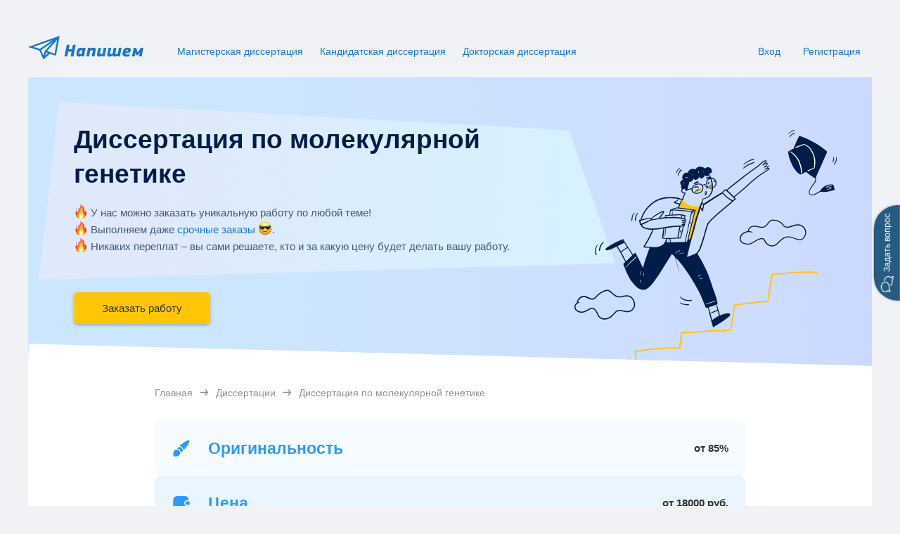

--- FILE ---
content_type: text/html; charset=UTF-8
request_url: https://napishem-disser.ru/dissertaczii/dissertacziya-po-molekulyarnoj-genetike/
body_size: 27305
content:
<!doctype html> <html lang="ru-RU"> <head> <meta charset="UTF-8"> <meta name="viewport" content="width=device-width, initial-scale=1"> <link rel="profile" href="https://gmpg.org/xfn/11"> <link rel="apple-touch-icon" sizes="180x180" href="https://napishem-disser.ru/wp-content/themes/napishem-disser/images/favicon/apple-touch-icon.png"> <link rel="icon" type="image/png" sizes="32x32" href="https://napishem-disser.ru/wp-content/themes/napishem-disser/images/favicon/favicon-32x32.png"> <link rel="icon" type="image/png" sizes="16x16" href="https://napishem-disser.ru/wp-content/themes/napishem-disser/images/favicon/favicon-16x16.png"> <link rel="manifest" href="https://napishem-disser.ru/wp-content/themes/napishem-disser/images/favicon/site.webmanifest"> <link rel="mask-icon" href="https://napishem-disser.ru/wp-content/themes/napishem-disser/images/favicon/safari-pinned-tab.svg" color="#5bbad5"> <meta name="msapplication-TileColor" content="#da532c"> <meta name="theme-color" content="#1976D2"> <link rel="preload" href="https://napishem-disser.ru/wp-content/themes/napishem-disser/fonts/Roboto-Medium.woff2" as="font" type="font/woff2" crossorigin="anonymous"> <link rel="preload" href="https://napishem-disser.ru/wp-content/themes/napishem-disser/fonts/Roboto-Regular.woff2" as="font" type="font/woff2" crossorigin="anonymous"> <link rel="preload" href="https://napishem-disser.ru/wp-content/themes/napishem-disser/fonts/Roboto-Bold.woff2" as="font" type="font/woff2" crossorigin="anonymous"> <link rel="preload" href="https://napishem-disser.ru/wp-content/themes/napishem-disser/fonts/Nunito-SemiBold.woff2" as="font" type="font/woff2" crossorigin="anonymous"> <link rel="preload" href="https://napishem-disser.ru/wp-content/themes/napishem-disser/fonts/Nunito-Bold.woff2" as="font" type="font/woff2" crossorigin="anonymous"> <link rel="preload" href="https://napishem-disser.ru/wp-content/themes/napishem-disser/dist/js/index.js?ver=1.0.394" as="script"> <link rel="preload" href="https://napishem-disser.ru/wp-content/themes/napishem-disser/dist/css/main.css?ver=1.0.394" as="style"> <link href="https://www.googletagmanager.com" rel="preconnect" /> <link href="https://www.google-analytics.com" rel="preconnect" /> <link href="https://stats.g.doubleclick.net" rel="preconnect" /> <link href="https://lcab.talk-me.ru" rel="preconnect" /> <meta name='robots' content='index, follow, max-image-preview:large, max-snippet:-1, max-video-preview:-1' /> <title>Помощь в написании диссертации по молекулярной генетике - napishem-disser.ru</title> <meta name="description" content="Ищете помощь в написании диссертации по молекулярной генетике? Узнайте, как наши эксперты помогут вам на каждом этапе, от выбора темы до анализа данных и оформления работы. Профессиональные услуги для кандидатов, магистров и докторов наук." /> <link rel="canonical" href="https://napishem-disser.ru/dissertaczii/dissertacziya-po-molekulyarnoj-genetike/" /> <meta property="og:locale" content="ru_RU" /> <meta property="og:type" content="article" /> <meta property="og:title" content="Помощь в написании диссертации по молекулярной генетике - napishem-disser.ru" /> <meta property="og:description" content="Ищете помощь в написании диссертации по молекулярной генетике? Узнайте, как наши эксперты помогут вам на каждом этапе, от выбора темы до анализа данных и оформления работы. Профессиональные услуги для кандидатов, магистров и докторов наук." /> <meta property="og:url" content="https://napishem-disser.ru/dissertaczii/dissertacziya-po-molekulyarnoj-genetike/" /> <meta property="og:site_name" content="napishem-disser.ru" /> <meta property="article:modified_time" content="2025-10-09T12:59:56+00:00" /> <meta name="twitter:card" content="summary_large_image" /> <meta name="twitter:label1" content="Примерное время для чтения" /> <meta name="twitter:data1" content="16 минут" /> <link rel='stylesheet' id='wp-block-library-css' href='https://napishem-disser.ru/wp-includes/css/dist/block-library/style.min.css?ver=6.6.2' media='all' /> <style id='classic-theme-styles-inline-css'>
/*! This file is auto-generated */
.wp-block-button__link{color:#fff;background-color:#32373c;border-radius:9999px;box-shadow:none;text-decoration:none;padding:calc(.667em + 2px) calc(1.333em + 2px);font-size:1.125em}.wp-block-file__button{background:#32373c;color:#fff;text-decoration:none}
</style> <style id='global-styles-inline-css'>
:root{--wp--preset--aspect-ratio--square: 1;--wp--preset--aspect-ratio--4-3: 4/3;--wp--preset--aspect-ratio--3-4: 3/4;--wp--preset--aspect-ratio--3-2: 3/2;--wp--preset--aspect-ratio--2-3: 2/3;--wp--preset--aspect-ratio--16-9: 16/9;--wp--preset--aspect-ratio--9-16: 9/16;--wp--preset--color--black: #000000;--wp--preset--color--cyan-bluish-gray: #abb8c3;--wp--preset--color--white: #ffffff;--wp--preset--color--pale-pink: #f78da7;--wp--preset--color--vivid-red: #cf2e2e;--wp--preset--color--luminous-vivid-orange: #ff6900;--wp--preset--color--luminous-vivid-amber: #fcb900;--wp--preset--color--light-green-cyan: #7bdcb5;--wp--preset--color--vivid-green-cyan: #00d084;--wp--preset--color--pale-cyan-blue: #8ed1fc;--wp--preset--color--vivid-cyan-blue: #0693e3;--wp--preset--color--vivid-purple: #9b51e0;--wp--preset--gradient--vivid-cyan-blue-to-vivid-purple: linear-gradient(135deg,rgba(6,147,227,1) 0%,rgb(155,81,224) 100%);--wp--preset--gradient--light-green-cyan-to-vivid-green-cyan: linear-gradient(135deg,rgb(122,220,180) 0%,rgb(0,208,130) 100%);--wp--preset--gradient--luminous-vivid-amber-to-luminous-vivid-orange: linear-gradient(135deg,rgba(252,185,0,1) 0%,rgba(255,105,0,1) 100%);--wp--preset--gradient--luminous-vivid-orange-to-vivid-red: linear-gradient(135deg,rgba(255,105,0,1) 0%,rgb(207,46,46) 100%);--wp--preset--gradient--very-light-gray-to-cyan-bluish-gray: linear-gradient(135deg,rgb(238,238,238) 0%,rgb(169,184,195) 100%);--wp--preset--gradient--cool-to-warm-spectrum: linear-gradient(135deg,rgb(74,234,220) 0%,rgb(151,120,209) 20%,rgb(207,42,186) 40%,rgb(238,44,130) 60%,rgb(251,105,98) 80%,rgb(254,248,76) 100%);--wp--preset--gradient--blush-light-purple: linear-gradient(135deg,rgb(255,206,236) 0%,rgb(152,150,240) 100%);--wp--preset--gradient--blush-bordeaux: linear-gradient(135deg,rgb(254,205,165) 0%,rgb(254,45,45) 50%,rgb(107,0,62) 100%);--wp--preset--gradient--luminous-dusk: linear-gradient(135deg,rgb(255,203,112) 0%,rgb(199,81,192) 50%,rgb(65,88,208) 100%);--wp--preset--gradient--pale-ocean: linear-gradient(135deg,rgb(255,245,203) 0%,rgb(182,227,212) 50%,rgb(51,167,181) 100%);--wp--preset--gradient--electric-grass: linear-gradient(135deg,rgb(202,248,128) 0%,rgb(113,206,126) 100%);--wp--preset--gradient--midnight: linear-gradient(135deg,rgb(2,3,129) 0%,rgb(40,116,252) 100%);--wp--preset--font-size--small: 13px;--wp--preset--font-size--medium: 20px;--wp--preset--font-size--large: 36px;--wp--preset--font-size--x-large: 42px;--wp--preset--spacing--20: 0.44rem;--wp--preset--spacing--30: 0.67rem;--wp--preset--spacing--40: 1rem;--wp--preset--spacing--50: 1.5rem;--wp--preset--spacing--60: 2.25rem;--wp--preset--spacing--70: 3.38rem;--wp--preset--spacing--80: 5.06rem;--wp--preset--shadow--natural: 6px 6px 9px rgba(0, 0, 0, 0.2);--wp--preset--shadow--deep: 12px 12px 50px rgba(0, 0, 0, 0.4);--wp--preset--shadow--sharp: 6px 6px 0px rgba(0, 0, 0, 0.2);--wp--preset--shadow--outlined: 6px 6px 0px -3px rgba(255, 255, 255, 1), 6px 6px rgba(0, 0, 0, 1);--wp--preset--shadow--crisp: 6px 6px 0px rgba(0, 0, 0, 1);}:where(.is-layout-flex){gap: 0.5em;}:where(.is-layout-grid){gap: 0.5em;}body .is-layout-flex{display: flex;}.is-layout-flex{flex-wrap: wrap;align-items: center;}.is-layout-flex > :is(*, div){margin: 0;}body .is-layout-grid{display: grid;}.is-layout-grid > :is(*, div){margin: 0;}:where(.wp-block-columns.is-layout-flex){gap: 2em;}:where(.wp-block-columns.is-layout-grid){gap: 2em;}:where(.wp-block-post-template.is-layout-flex){gap: 1.25em;}:where(.wp-block-post-template.is-layout-grid){gap: 1.25em;}.has-black-color{color: var(--wp--preset--color--black) !important;}.has-cyan-bluish-gray-color{color: var(--wp--preset--color--cyan-bluish-gray) !important;}.has-white-color{color: var(--wp--preset--color--white) !important;}.has-pale-pink-color{color: var(--wp--preset--color--pale-pink) !important;}.has-vivid-red-color{color: var(--wp--preset--color--vivid-red) !important;}.has-luminous-vivid-orange-color{color: var(--wp--preset--color--luminous-vivid-orange) !important;}.has-luminous-vivid-amber-color{color: var(--wp--preset--color--luminous-vivid-amber) !important;}.has-light-green-cyan-color{color: var(--wp--preset--color--light-green-cyan) !important;}.has-vivid-green-cyan-color{color: var(--wp--preset--color--vivid-green-cyan) !important;}.has-pale-cyan-blue-color{color: var(--wp--preset--color--pale-cyan-blue) !important;}.has-vivid-cyan-blue-color{color: var(--wp--preset--color--vivid-cyan-blue) !important;}.has-vivid-purple-color{color: var(--wp--preset--color--vivid-purple) !important;}.has-black-background-color{background-color: var(--wp--preset--color--black) !important;}.has-cyan-bluish-gray-background-color{background-color: var(--wp--preset--color--cyan-bluish-gray) !important;}.has-white-background-color{background-color: var(--wp--preset--color--white) !important;}.has-pale-pink-background-color{background-color: var(--wp--preset--color--pale-pink) !important;}.has-vivid-red-background-color{background-color: var(--wp--preset--color--vivid-red) !important;}.has-luminous-vivid-orange-background-color{background-color: var(--wp--preset--color--luminous-vivid-orange) !important;}.has-luminous-vivid-amber-background-color{background-color: var(--wp--preset--color--luminous-vivid-amber) !important;}.has-light-green-cyan-background-color{background-color: var(--wp--preset--color--light-green-cyan) !important;}.has-vivid-green-cyan-background-color{background-color: var(--wp--preset--color--vivid-green-cyan) !important;}.has-pale-cyan-blue-background-color{background-color: var(--wp--preset--color--pale-cyan-blue) !important;}.has-vivid-cyan-blue-background-color{background-color: var(--wp--preset--color--vivid-cyan-blue) !important;}.has-vivid-purple-background-color{background-color: var(--wp--preset--color--vivid-purple) !important;}.has-black-border-color{border-color: var(--wp--preset--color--black) !important;}.has-cyan-bluish-gray-border-color{border-color: var(--wp--preset--color--cyan-bluish-gray) !important;}.has-white-border-color{border-color: var(--wp--preset--color--white) !important;}.has-pale-pink-border-color{border-color: var(--wp--preset--color--pale-pink) !important;}.has-vivid-red-border-color{border-color: var(--wp--preset--color--vivid-red) !important;}.has-luminous-vivid-orange-border-color{border-color: var(--wp--preset--color--luminous-vivid-orange) !important;}.has-luminous-vivid-amber-border-color{border-color: var(--wp--preset--color--luminous-vivid-amber) !important;}.has-light-green-cyan-border-color{border-color: var(--wp--preset--color--light-green-cyan) !important;}.has-vivid-green-cyan-border-color{border-color: var(--wp--preset--color--vivid-green-cyan) !important;}.has-pale-cyan-blue-border-color{border-color: var(--wp--preset--color--pale-cyan-blue) !important;}.has-vivid-cyan-blue-border-color{border-color: var(--wp--preset--color--vivid-cyan-blue) !important;}.has-vivid-purple-border-color{border-color: var(--wp--preset--color--vivid-purple) !important;}.has-vivid-cyan-blue-to-vivid-purple-gradient-background{background: var(--wp--preset--gradient--vivid-cyan-blue-to-vivid-purple) !important;}.has-light-green-cyan-to-vivid-green-cyan-gradient-background{background: var(--wp--preset--gradient--light-green-cyan-to-vivid-green-cyan) !important;}.has-luminous-vivid-amber-to-luminous-vivid-orange-gradient-background{background: var(--wp--preset--gradient--luminous-vivid-amber-to-luminous-vivid-orange) !important;}.has-luminous-vivid-orange-to-vivid-red-gradient-background{background: var(--wp--preset--gradient--luminous-vivid-orange-to-vivid-red) !important;}.has-very-light-gray-to-cyan-bluish-gray-gradient-background{background: var(--wp--preset--gradient--very-light-gray-to-cyan-bluish-gray) !important;}.has-cool-to-warm-spectrum-gradient-background{background: var(--wp--preset--gradient--cool-to-warm-spectrum) !important;}.has-blush-light-purple-gradient-background{background: var(--wp--preset--gradient--blush-light-purple) !important;}.has-blush-bordeaux-gradient-background{background: var(--wp--preset--gradient--blush-bordeaux) !important;}.has-luminous-dusk-gradient-background{background: var(--wp--preset--gradient--luminous-dusk) !important;}.has-pale-ocean-gradient-background{background: var(--wp--preset--gradient--pale-ocean) !important;}.has-electric-grass-gradient-background{background: var(--wp--preset--gradient--electric-grass) !important;}.has-midnight-gradient-background{background: var(--wp--preset--gradient--midnight) !important;}.has-small-font-size{font-size: var(--wp--preset--font-size--small) !important;}.has-medium-font-size{font-size: var(--wp--preset--font-size--medium) !important;}.has-large-font-size{font-size: var(--wp--preset--font-size--large) !important;}.has-x-large-font-size{font-size: var(--wp--preset--font-size--x-large) !important;}
:where(.wp-block-post-template.is-layout-flex){gap: 1.25em;}:where(.wp-block-post-template.is-layout-grid){gap: 1.25em;}
:where(.wp-block-columns.is-layout-flex){gap: 2em;}:where(.wp-block-columns.is-layout-grid){gap: 2em;}
:root :where(.wp-block-pullquote){font-size: 1.5em;line-height: 1.6;}
</style> <link rel='stylesheet' id='main-css-css' href='https://napishem-disser.ru/wp-content/themes/napishem-disser/dist/css/main.css?ver=1.0.394' media='all' /> <link rel='stylesheet' id='student-universal-page-css' href='https://napishem-disser.ru/wp-content/themes/napishem-disser/dist/css/student-universal-page.css?ver=1.0.394' media='all' /> <script>
    MathJax = {
      tex: {
        inlineMath: [['$','$'],['\\(','\\)']],
        processEscapes: true
      },
      options: {
        ignoreHtmlClass: 'tex2jax_ignore|editor-rich-text'
      }
    };
  </script> <script>
    window.api_url = "https://napishem-disser.ru";
  </script> <script>
      (function(w,d,s,l,i){w[l]=w[l]||[];w[l].push({'gtm.start':
          new Date().getTime(),event:'gtm.js'});var f=d.getElementsByTagName(s)[0],
          j=d.createElement(s),dl=l!='dataLayer'?'&l='+l:'';j.async=true;j.src=
          'https://www.googletagmanager.com/gtm.js?id='+i+dl;f.parentNode.insertBefore(j,f);
        })(window,document,'script','dataLayer','GTM-PNBTM9C');
    </script> <style>.async-hide { opacity: 0 !important} </style> <script>
      (function(a,s,y,n,c,h,i,d,e){s.className+=' '+y;h.start=1*new Date;
        h.end=i=function(){s.className=s.className.replace(RegExp(' ?'+y),'')};
        (a[n]=a[n]||[]).hide=h;setTimeout(function(){i();h.end=null},c);h.timeout=c;
      })(window,document.documentElement,'async-hide','dataLayer',5000,
        {'GTM-PNBTM9C':true});
    </script> <script type="text/javascript" >
      (function(m,e,t,r,i,k,a){m[i]=m[i]||function(){(m[i].a=m[i].a||[]).push(arguments)};
      m[i].l=1*new Date();
      for (var j = 0; j < document.scripts.length; j++) {if (document.scripts[j].src === r) { return; }}
      k=e.createElement(t),a=e.getElementsByTagName(t)[0],k.async=1,k.src=r,a.parentNode.insertBefore(k,a)})
      (window, document, "script", "https://mc.yandex.ru/metrika/tag.js", "ym");

      ym(97072888, "init", {
            clickmap:true,
            trackLinks:true,
            accurateTrackBounce:true,
            webvisor:true
      });
    </script> <noscript><div><img src="https://mc.yandex.ru/watch/97072888" style="position:absolute; left:-9999px;" alt="" /></div></noscript> </head> <body class="page-template page-template-page-student-universal page-template-page-student-universal-php page page-id-1719 page-child parent-pageid-279 wp-embed-responsive" data-type="10" data-kind="EDU_ORDER" data-post-id="1719"> <noscript> <iframe src="https://www.googletagmanager.com/ns.html?id=GTM-PNBTM9C" height="0" width="0" style="display:none;visibility:hidden"></iframe> </noscript> <div class="page"> <header class="header"> <div class="container"> <div class="header__wrapper"> <a href="/" class="header__logo"> <img width="196" height="40" src="https://napishem-disser.ru/wp-content/themes/napishem-disser/images/logo.svg" alt="фриланс биржа напишем лого" decoding="async"> </a> <div class="header__burger"> <button class="burger" type="button" aria-label="Бургер меню"> <div class="burger__wrapper"> <span class="burger__line"></span> <span class="burger__line"></span> <span class="burger__line"></span> </div> </button> </div> <div class="header__menu"> <div class="header__overlay"></div> <div class="header__menu-wrapper"> <div class="header__menu-scroll" data-scroll-lock-scrollable> <ul class="menu"> <li class="menu__item"> <a href="https://napishem-disser.ru/magisterskaya-dissertaciya/" class="menu__link">Магистерская диссертация</a> </li> <li class="menu__item"> <a href="https://napishem-disser.ru/kandidatskaya-dissertaciya/" class="menu__link">Кандидатская диссертация</a> </li> <li class="menu__item"> <a href="https://napishem-disser.ru/doktorskaya-dissertaciya/" class="menu__link">Докторская диссертация</a> </li> </ul> <div class="headerButtons header__buttons loading"> <a href="/login" rel="nofollow" class="button button--link headerButtons__login">Вход</a> <a href="/signup" rel="nofollow" class="button headerButtons__registration">Регистрация</a> </div> </div> </div> </div> </div> </div> </header> <main> <div class="pageService student-universal"> <section class="heroService"> <div class="heroService__inner"> <div class="container"> <div class="heroService__left"> <div class="heroService__text-wrapper"> <img src="https://napishem-disser.ru/wp-content/themes/napishem-disser/images/gradient-landing/new-rect.png" alt="" class="heroService__bg"> <h1>Диссертация по молекулярной генетике</h1> <p class="heroService__adv"> <img src="https://napishem-disser.ru/wp-content/themes/napishem-disser/images/gradient-landing/fire.png" alt=""> У нас можно заказать уникальную работу по любой теме! </p> <p class="heroService__adv"> <img src="https://napishem-disser.ru/wp-content/themes/napishem-disser/images/gradient-landing/fire.png" alt=""> Выполняем даже <span>срочные заказы</span>&nbsp;<img src="https://napishem-disser.ru/wp-content/themes/napishem-disser/images/gradient-landing/smile.png" alt="">. </p> <p class="heroService__adv"> <img src="https://napishem-disser.ru/wp-content/themes/napishem-disser/images/gradient-landing/fire.png" alt=""> Никаких переплат – вы сами решаете, кто и за какую цену будет делать вашу работу. </p> </div> <a href="#order" data-cnum="2" class="heroService__main-order">Заказать работу</a> </div> <img src="https://napishem-disser.ru/wp-content/themes/napishem-disser/images/gradient-landing/new-header-icon.svg" alt="" class="heroService__new-icon"> </div> </div> </section> <div class="breadcrumbsService"> <div class="container"> <ul class="breadcrumbsService__list" itemscope itemtype="https://schema.org/BreadcrumbList"> <li class="breadcrumbsService__item" itemprop="itemListElement" itemscope itemtype="https://schema.org/ListItem"> <a href="/" class="breadcrumbsService__link" title="Главная" itemprop="item"> <span itemprop="name">Главная</span> </a> <meta itemprop="position" content="1"> </li> <li class="breadcrumbsService__item" itemprop="itemListElement" itemscope itemtype="https://schema.org/ListItem"> <a href="https://napishem-disser.ru/" class="breadcrumbsService__link" title="Диссертации" itemprop="item"> <span itemprop="name">Диссертации</span> </a> <meta itemprop="position" content="2"> </li> <li class="breadcrumbsService__item" itemprop="itemListElement" itemscope itemtype="https://schema.org/ListItem"> <span itemprop="name">Диссертация по молекулярной генетике</span> <meta itemprop="position" content="3"> </li> </ul> </div> </div> <div class="serviceStatistic"> <div class="container"> <table class="serviceStatistic__table"> <tr class="serviceStatistic__table-row"> <td class="serviceStatistic__table-col serviceStatistic__table-col--title" style="background-image: url('https://napishem-disser.ru/wp-content/themes/napishem-disser/images/gradient-landing/ico-uniq.svg');"> Оригинальность </td> <td class="serviceStatistic__table-col serviceStatistic__table-col--value">от 85%</td> </tr> <tr class="serviceStatistic__table-row"> <td class="serviceStatistic__table-col serviceStatistic__table-col--title" style="background-image: url('https://napishem-disser.ru/wp-content/themes/napishem-disser/images/gradient-landing/ico-price.svg');"> Цена </td> <td class="serviceStatistic__table-col serviceStatistic__table-col--value">от 18000 руб.</td> </tr> <tr class="serviceStatistic__table-row"> <td class="serviceStatistic__table-col serviceStatistic__table-col--title" style="background-image: url('https://napishem-disser.ru/wp-content/themes/napishem-disser/images/gradient-landing/ico-term.svg');"> Срок выполнения </td> <td class="serviceStatistic__table-col serviceStatistic__table-col--value">от 10 дней</td> </tr> <tr class="serviceStatistic__table-row"> <td class="serviceStatistic__table-col serviceStatistic__table-col--title" style="background-image: url('https://napishem-disser.ru/wp-content/themes/napishem-disser/images/gradient-landing/ico-card.svg');"> Предоплата </td> <td class="serviceStatistic__table-col serviceStatistic__table-col--value">от 25%</td> </tr> <tr class="serviceStatistic__table-row"> <td class="serviceStatistic__table-col serviceStatistic__table-col--title" style="background-image: url('https://napishem-disser.ru/wp-content/themes/napishem-disser/images/gradient-landing/ico-message.svg');"> Время отклика </td> <td class="serviceStatistic__table-col serviceStatistic__table-col--value">от 5 минут</td> </tr> <tr class="serviceStatistic__table-row"> <td class="serviceStatistic__table-col serviceStatistic__table-col--title" style="background-image: url('https://napishem-disser.ru/wp-content/themes/napishem-disser/images/gradient-landing/ico-support.svg');"> Гарантийная поддержка </td> <td class="serviceStatistic__table-col serviceStatistic__table-col--value">30 дней</td> </tr> <tr class="serviceStatistic__table-row"> <td class="serviceStatistic__table-col serviceStatistic__table-col--title" style="background-image: url('https://napishem-disser.ru/wp-content/themes/napishem-disser/images/gradient-landing/ico-additional-works.svg');"> Доработки </td> <td class="serviceStatistic__table-col serviceStatistic__table-col--value">Бесплатно</td> </tr> </table> <div class="serviceStatistic__cta"> <div class="serviceStatistic__cta-text"> Чтобы узнать стоимость вашей работы оставьте заявку на оценку, это совершенно бесплатно </div> <a href="#order" data-cnum="2" class="serviceStatistic__cta-button button button--primary button--primary-shadow button--size-xl">Оставить заявку</a> </div> </div> </div> <section class="serviceAdvantages geometry" id="work"> <div class="container"> <div class="serviceAdvantages__image-wrapper"> <img src="https://napishem-disser.ru/wp-content/themes/napishem-disser/images/gradient-landing/loup.svg" alt="" class="serviceAdvantages__image"> <img src="https://napishem-disser.ru/wp-content/themes/napishem-disser/images/gradient-landing/list.svg" alt="" class="serviceAdvantages__image-two"> </div> <p class="serviceAdvantages__title">Уникальность работ</p> <div class="serviceAdvantages__description">У нас разработаны правила проверки уникальности. <p>Гарантируем оригинальность <span>диссертации</span> 85%. </p> Перед отправкой работы она будет проверена на сайте antiplagiat.ru. При оформлении заказа вы можете указать желаемую систему проверки и процент оригинальности, тогда работа будет проверена по ней. </div> <a href="#order" data-cnum="5" class="serviceAdvantages__callback">Оформить заявку</a> </div> </section> <div class="serviceReviews" id="recalls"> <div class="container"> <div class="serviceReviews__wrapper"> <div class="serviceReviews__title">Отзывы</div> <div class="serviceReviews__slider-wrapper"> <div class="serviceReviews__slider swiper"> <div class="swiper-wrapper"> <div class="swiper-slide"> <div class="serviceReviews__item"> <div class="serviceReviews__text"> <p>Я никогда не думала, что дойти до написания диссертации будет так сложно. В процессе работы меня настигли серьезные проблемы со здоровьем, которые сделали невозможным сосредоточиться на исследовании. Заказав помощь, я был приятно удивлёна качеством результата. Работа была выполнена в срок и полностью соответствовала академическим стандартам.</p> </div> <div class="serviceReviews__row"> <span class="serviceReviews__author">Валерия</span> <span class="serviceReviews__date">2024-07-14</span> </div> </div> </div> <div class="swiper-slide"> <div class="serviceReviews__item"> <div class="serviceReviews__text"> <p>Работа над диссертацией заняла больше времени, чем я предполагал. Моя основная работа отнимала все силы и время, а к научной части я подошёл неготовым. Профессионалы, к которым я обратился, помогли мне структурировать материалы, и теперь я с уверенностью могу защитить свою работу.</p> </div> <div class="serviceReviews__row"> <span class="serviceReviews__author">Роман</span> <span class="serviceReviews__date">2024-07-25</span> </div> </div> </div> </div> </div> <div class="serviceReviews__controls"> <button type="button" class="swiper-button-prev" aria-label="Предыдущий слайд"></button> <button type="button" class="swiper-button-next" aria-label="Следующий слайд"></button> </div> <div class="serviceReviews__pagination swiper-pagination"></div> </div> </div> </div> </div> <div class="serviceAuthors" id="our"> <div class="container"> <div class="serviceAuthors__title">Кто наши исполнители</div> <div class="serviceAuthors__description"> Проводим отбор специалистов по собственной трехэтапной системе отбора <span class="nobr">«Фрилансер-эксперт»</span> </div> <ul class="serviceAuthors__list"> <li class="serviceAuthors__item"> <div class="serviceAuthors__icon-wrapper"> <img src="https://napishem-disser.ru/wp-content/themes/napishem-disser/images/gradient-landing/icon-1.svg" alt="" class="serviceAuthors__icon"> </div> <div class="serviceAuthors__text-wrapper"> <p class="serviceAuthors__item-title">Подтверждение образования</p> </div> </li> <li class="serviceAuthors__item"> <div class="serviceAuthors__icon-wrapper"> <img src="https://napishem-disser.ru/wp-content/themes/napishem-disser/images/gradient-landing/icon-2.svg" alt="" class="serviceAuthors__icon"> </div> <div class="serviceAuthors__text-wrapper"> <p class="serviceAuthors__item-title">Телефонное собеседование</p> </div> </li> <li class="serviceAuthors__item"> <div class="serviceAuthors__icon-wrapper"> <img src="https://napishem-disser.ru/wp-content/themes/napishem-disser/images/gradient-landing/icon-3.svg" alt="" class="serviceAuthors__icon"> </div> <div class="serviceAuthors__text-wrapper"> <p class="serviceAuthors__item-title">Испытательный срок</p> </div> </li> </ul> <div class="serviceAuthors__best-wrapper"> <div class="serviceAuthors__slider-wrapper"> <div class="serviceAuthors__best swiper"> <div class="swiper-wrapper"> <div class="swiper-slide"> <div class="serviceAuthors__best-item"> <div class="serviceAuthors__resume prg" data-component="catalog" data-id="1187"> <img alt="" loading="lazy" class="serviceAuthors__best-image" src="https://napishem-disser.ru/wp-content/themes/napishem-disser/images/avatars/1187.webp"/> </div> <div class="serviceAuthors__best-info"> <p class="serviceAuthors__best-name prg" data-component="catalog" data-id="1187">Олеся</p> <p class="serviceAuthors__best-education">Высшее образование</p> <div class="serviceAuthors__best-rating"> <span>10</span> <span>&nbsp;/&nbsp;</span> <span>10</span> <div class="serviceAuthors__stars"> <span class="serviceAuthors__stars-grey" style="width: 100%;"></span> </div> </div> <p class="serviceAuthors__best-count">Помог заказчикам: <span>2833</span></p> <p class="serviceAuthors__best-count">Отзывов: <span>2411</span></p> </div> </div> </div> <div class="swiper-slide"> <div class="serviceAuthors__best-item"> <div class="serviceAuthors__resume prg" data-component="catalog" data-id="2135"> <img alt="" loading="lazy" class="serviceAuthors__best-image" src="https://napishem-disser.ru/wp-content/themes/napishem-disser/images/avatars/2135.webp"/> </div> <div class="serviceAuthors__best-info"> <p class="serviceAuthors__best-name prg" data-component="catalog" data-id="2135">Ирина</p> <p class="serviceAuthors__best-education">Высшее образование</p> <div class="serviceAuthors__best-rating"> <span>10</span> <span>&nbsp;/&nbsp;</span> <span>10</span> <div class="serviceAuthors__stars"> <span class="serviceAuthors__stars-grey" style="width: 100%;"></span> </div> </div> <p class="serviceAuthors__best-count">Помог заказчикам: <span>217</span></p> <p class="serviceAuthors__best-count">Отзывов: <span>206</span></p> </div> </div> </div> <div class="swiper-slide"> <div class="serviceAuthors__best-item"> <div class="serviceAuthors__resume prg" data-component="catalog" data-id="2529"> <img alt="" loading="lazy" class="serviceAuthors__best-image" src="https://napishem-disser.ru/wp-content/themes/napishem-disser/images/avatars/2529.webp"/> </div> <div class="serviceAuthors__best-info"> <p class="serviceAuthors__best-name prg" data-component="catalog" data-id="2529">Ingaii</p> <p class="serviceAuthors__best-education">Высшее образование</p> <div class="serviceAuthors__best-rating"> <span>10</span> <span>&nbsp;/&nbsp;</span> <span>10</span> <div class="serviceAuthors__stars"> <span class="serviceAuthors__stars-grey" style="width: 100%;"></span> </div> </div> <p class="serviceAuthors__best-count">Помог заказчикам: <span>2438</span></p> <p class="serviceAuthors__best-count">Отзывов: <span>2137</span></p> </div> </div> </div> <div class="swiper-slide"> <div class="serviceAuthors__best-item"> <div class="serviceAuthors__resume prg" data-component="catalog" data-id="13282"> <img alt="" loading="lazy" class="serviceAuthors__best-image" src="https://napishem-disser.ru/wp-content/themes/napishem-disser/images/avatars/13282.webp"/> </div> <div class="serviceAuthors__best-info"> <p class="serviceAuthors__best-name prg" data-component="catalog" data-id="13282">Наталья</p> <p class="serviceAuthors__best-education">Высшее образование</p> <div class="serviceAuthors__best-rating"> <span>10</span> <span>&nbsp;/&nbsp;</span> <span>10</span> <div class="serviceAuthors__stars"> <span class="serviceAuthors__stars-grey" style="width: 100%;"></span> </div> </div> <p class="serviceAuthors__best-count">Помог заказчикам: <span>541</span></p> <p class="serviceAuthors__best-count">Отзывов: <span>530</span></p> </div> </div> </div> <div class="swiper-slide"> <div class="serviceAuthors__best-item"> <div class="serviceAuthors__resume prg" data-component="catalog" data-id="15599"> <img alt="" loading="lazy" class="serviceAuthors__best-image" src="https://napishem-disser.ru/wp-content/themes/napishem-disser/images/avatars/15599.webp"/> </div> <div class="serviceAuthors__best-info"> <p class="serviceAuthors__best-name prg" data-component="catalog" data-id="15599">Алексей</p> <p class="serviceAuthors__best-education">Высшее образование</p> <div class="serviceAuthors__best-rating"> <span>10</span> <span>&nbsp;/&nbsp;</span> <span>10</span> <div class="serviceAuthors__stars"> <span class="serviceAuthors__stars-grey" style="width: 100%;"></span> </div> </div> <p class="serviceAuthors__best-count">Помог заказчикам: <span>914</span></p> <p class="serviceAuthors__best-count">Отзывов: <span>877</span></p> </div> </div> </div> <div class="swiper-slide"> <div class="serviceAuthors__best-item"> <div class="serviceAuthors__resume prg" data-component="catalog" data-id="25300"> <img alt="" loading="lazy" class="serviceAuthors__best-image" src="https://napishem-disser.ru/wp-content/themes/napishem-disser/images/avatars/25300.webp"/> </div> <div class="serviceAuthors__best-info"> <p class="serviceAuthors__best-name prg" data-component="catalog" data-id="25300">Наталья</p> <p class="serviceAuthors__best-education">Высшее образование</p> <div class="serviceAuthors__best-rating"> <span>10</span> <span>&nbsp;/&nbsp;</span> <span>10</span> <div class="serviceAuthors__stars"> <span class="serviceAuthors__stars-grey" style="width: 100%;"></span> </div> </div> <p class="serviceAuthors__best-count">Помог заказчикам: <span>718</span></p> <p class="serviceAuthors__best-count">Отзывов: <span>693</span></p> </div> </div> </div> </div> </div> <div class="serviceAuthors__controls"> <button type="button" class="swiper-button-prev" aria-label="Предыдущий слайд"></button> <button type="button" class="swiper-button-next" aria-label="Следующий слайд"></button> </div> <div class="serviceReviews__pagination swiper-pagination"></div> </div> </div> </div> </div> <div class="serviceForm" id="brain"> <div class="container"> <div class="serviceForm__wrapper"> <div class="serviceForm__text-wrapper"> <img src="https://napishem-disser.ru/wp-content/themes/napishem-disser/images/gradient-landing/pencil.svg" alt="карандаш иконка" class="serviceForm__icon"> <p class="serviceForm__title">Хватит думать!</p> <p class="serviceForm__description">Хороших исполнителей разбирают быстро, лучших еще быстрее, а плохих... у нас нет ;)</p> </div> <form action="#" id="pageForm" class="serviceForm__inner"></form> </div> </div> </div> <div class="serviceOther"> <div class="container"> <p class="serviceOther__title">Диссертации по другим предметам:</p> </div> <div class="serviceOther__inner"> <div class="container"> <ul class="serviceOther__list"> <li class="serviceOther__item"> <a href="https://napishem-disser.ru/dissertaczii/dissertacziya-po-diagnostike-i-terapii-zhivotnyh/" class="serviceOther__link">Диссертация по диагностике и терапии животных</a> </li> <li class="serviceOther__item"> <a href="https://napishem-disser.ru/dissertaczii/dissertacziya-po-kozhnym-i-venericheskim-zabolevaniyam/" class="serviceOther__link">Диссертация по кожным и венерическим заболеваниям</a> </li> <li class="serviceOther__item"> <a href="https://napishem-disser.ru/dissertaczii/dissertacziya-po-geologii-poiski-i-razvedka-neftyanyh-i-gazovyh-mestorozhdenij/" class="serviceOther__link">Диссертация по геологии: поиски и разведка нефтяных и газовых месторождений</a> </li> <li class="serviceOther__item"> <a href="https://napishem-disser.ru/dissertaczii/dissertacziya-po-ekonomicheskoj-i-soczialnoj-geografii/" class="serviceOther__link">Диссертация по экономической и социальной географии</a> </li> <li class="serviceOther__item"> <a href="https://napishem-disser.ru/dissertaczii/dissertacziya-po-farmaczevticheskoj-himii-i-farmakognozii/" class="serviceOther__link">Диссертация по фармацевтической химии и фармакогнозии</a> </li> </ul> </div> </div> </div> <section class="serviceInfo" id="description"> <div class="container"> <span class="serviceInfo__title">Описание предмета</span> <div class="serviceInfo__text"> <h2>Методологические сложности в анализе молекулярных данных</h2> <p>Молекулярная генетика кажется наукой для избранных. Но на самом деле за пестрыми тепловыми картами, пайплайнами, графиками и cascade-скриптами стоят вполне приземлённые практические вопросы. Особенно, когда дело доходит до анализа реальных молекулярных данных (и написания диссертации, конечно). Давайте разберем самые типичные методологические грабли, на которые наступает подавляющее большинство аспирантов.</p> <h3>Выбор адекватных методов секвенирования и генотипирования</h3> <p>О, этот момент можно сравнить с покупкой первой гитары: вроде особой разницы не видно, а вот мелочи всплывают в самый неподходящий момент.</p> <ul> <li>Высокопроизводительное секвенирование (NGS) — быстро, круто, но иногда стреляет из пушки по воробьям.</li> <li>Sanger-секвенирование — старый добрый «референс», точность которого вне времени, зато масштаб не тот.</li> <li>Генотипирование SNP-чипами — недорого, удобно, но всегда есть риск не поймать что-то интересное вне заранее выбранных SNP.</li> </ul> <p>Как выбрать? Ну, вот реальный кейс: в 2018 году одной коллеге для диплома по изучению митохондриальных гаплотипов подошёл бы и Sanger, а вот кандидату по онкогенам в популяции молодых пациентов без NGS ни шагу.</p> <p>Лично я бы отметил — без понимания конечной цели эксперимента и ограничений по бюджету выбор лучше не начинать. Разброс цен — от <b>100 тыс. до пары миллионов рублей</b> на модельный объект. Короче, думать надо заранее.</p> <h3>Проблемы качества и полноты генетических данных</h3> <p>Классика жанра — получить сотню гигабайт сырых данных, а после проверки оставить 60% из‑за низкого качества.</p> <p>Ну да, платформы Illumina, PacBio или Ion Torrent щедры на быстрые ошибки — плохое чтение на концах, дубли и случайные пропуски. В итоге:</p> <ul> <li>Половина чтений отлетает на этапе <i>quality trimming</i></li> <li>Остаётся куча <i>gap-ов</i> — разрывов в сборке</li> <li>В данных много мусора (контаминация, химерные последовательности)</li> </ul> <p>Риторический вопрос: кто из нас не ночевал в лаборатории, перечитывая логи FastQC в попытке догнать «куда ушёл coverage»? Чтобы было меньше боли, советую изначально закладывать запас: собирать данных в 1,5-2 раза больше, чем формально требуется.</p> <h3>Стратегии контроля за ошибками и артефактами в данных секвенирования</h3> <p>Чёрт всегда кроется в деталях. Казалось бы, секвенировать — дело техники. Однако артефакты могут испортить статистику, а значит и диссертацию (уж поверьте, исправлять работу по методологии перед защитой — «удовольствие» ниже среднего).</p> <p>Вот что реально помогает:</p> <ul> <li>Использовать наборы контрольных образцов (в идеале — позитивные и негативные)</li> <li>Применять двойную фильтрацию (<i>adapter trimming, quality trimming</i>)</li> <li>Анализировать дубликаты и удалить их на этапе <i>alignment</i></li> <li>Проверять уровень контаминации специальными инструментами (например, Kraken, FastQ Screen)</li> </ul> <p>Пример: на одной из моих практик студент получил 15% ложных SNP из-за банальной перекрёстной контаминации во время library prep. Итог — неделю искали источник артефакта, но зато теперь сразу двойной контроль на этапе выделения ДНК.</p> <p>Замечу: даже лучшие платформы ошибаются, но регулярная QC-обработка и адекватный контроль на каждом шаге способны преобразить ваши данные до блеска.</p> <h2>Споры и школы мышления в молекулярной генетике</h2> <p>Если вы когда-нибудь присутствовали на круглом столе по молекулярной генетике (или хотя бы читали ленты профильных чатов), то знаете: ученые тут любят поспорить гораздо сильнее, чем, скажем, футбольные фанаты. Почему? Потому что в этой науке нет храмовых истин — модели, школы и методы меняются чуть ли не каждый год.</p> <h3>Конфликты между классическими и современными методами анализа генов</h3> <p>Вот, казалось бы, XXI век, CRISPR и прочие умные штуки — что тут спорить? Но нет: классические методы анализа генов, например, секвенирование по Сэнгеру, до сих пор вызывают у некоторых коллег почти религиозное трепетание. Ведь они — проверенные, годами работали!</p> <p>С другой стороны, сторонники NGS (next generation sequencing) и высокопроизводительных биоинформатических анализов смотрят на «старую школу» снисходительно, мол, зачем тратить недели, если всё можно посчитать за пару часов?</p> <ul> <li><strong>Кейс из практики.</strong> В 2021 году на конференции в Санкт-Петербурге разгорелся жаркий спор вокруг анализа мутаций BRCA1: секвенирование по Сэнгеру выявило 1 мутацию, тогда как NGS — целых 5. Вопрос доверия к данным остался открытым.</li> </ul> <p>Я бы отметил — баланс между традициями и инновациями нужен всегда. Даже если ваши данные получены на новейшем оборудовании, никто не отменял валидацию классикой — банально ради спокойствия руководителя.</p> <h3>Различия в подходах к интерпретации функциональной значимости мутаций</h3> <p>О, тут дискуссии могут длиться бессонными ночами. Что важнее: биоинформатический прогноз опасности мутации или in vitro функциональные тесты?</p> <p>Философия «сухого» анализа (in silico) говорит: если программа показывает, что мутация угрожает белку — значит, так и есть. А вот экспериментаторы возражают: «Ну да, модель предсказала нестабильность, а в реальной системе ничего не изменилось».</p> <ul> <li>Пример: мутация R117H в гене CFTR — в одних популяциях, по прогнозу, опасная, в других — клинически почти не проявляется.</li> </ul> <p>Замечу — истина где-то посередине. Для хорошей диссертации лучше комбинировать оба подхода: сначала моделируем, затем проверяем на клетках.</p> <h3>Критика и сравнительный анализ филогенетических моделей</h3> <p>Когда речь заходит о построении эволюционных деревьев генов — тут каждый биоинформатик мнит себя новой версией Дарвина. Одна школа настаивает на максимальной вероятности (maximum likelihood), другая продвигает байесовские сети, третья всё еще симпатизирует старым добрым парсимонийным деревьям.</p> <p>На практике это превращается в гонку: кто получит дерево, наиболее похожее на биологическую реальность (и, конечно, поддержанное хорошим bootstrap). Но результаты, прямо скажем, разнятся.</p> <ul> <li><strong>Ироничный кейс:</strong> один и тот же набор последовательностей, построенный в разных программах (PhyML против MrBayes), дал настолько разные топологии, что, цитирую профессора на семинаре:<br /> «Вот еще одна причина не доверять филогенетике без оглядки».</li> </ul> <p>В любом случае, если в вашей диссертации планируется сравнительный геномный анализ — посмотрите на проблему с обеих сторон, опишите ограничения и честно расскажите о компромиссах в выборе метода. Это любят не только оппоненты, но и лояльные рецензенты.</p> <h2>Работа с источниками и базами данных молекулярной генетики</h2> <p>Даже если вы супергенетик, писать диссертацию без хороших источников — как идти на научную конференцию в тапочках. В молекулярной генетике всё крутится вокруг данных: ДНК-последовательности, РНК-секвенирование, белковые профили — кто больше принес, тот и прав. Я, кстати, в своей практике на это обращаю особое внимание: чем крепче база, тем мощнее выводы.</p> <h3>Выбор надежных генетических и протеомных баз данных</h3> <p>Рынок баз данных огромен. Вот только представьте: по данным на 2023 год, только <em>NCBI</em> вмещает свыше 40 терабайт информации. Можно потеряться, нет?</p> <p>Какими базами в молекулярной генетике действительно пользуются для диссертаций?</p> <ul> <li>NCBI GenBank — для ДНК, РНК, всему миру на зависть;</li> <li>Ensembl — если мутировать внутригеномные аннотации хотите;</li> <li>UniProt — для белковых профилей;</li> <li>PDB — когда нужны структуры белков;</li> <li>TCGA — если работа с онкологическими проявлениями;</li> <li>GISAID — актуально после 2020 года. Ну вы поняли.</li> </ul> <p>Совет! Лучше предпочитать базы, которые обновлялись хотя бы в последние пару лет. Не то чтобы генетика устаревает, но 2010-й в этой сфере — практически Каменный Век.</p> <h3>Особенности интеграции разноформатных данных (например, ДНК, РНК, белковые профили)</h3> <p>Окей, источники выбрали. Теперь — хардкор: интеграция данных. Не секрет, что в современной диссертации смешивают всё — от секвенирования ДНК (WGS, кстати, на подъёме) до транскриптомики и протеомики. Как это поженить?</p> <ul> <li><b>Форматы разнятся:</b> FASTA — для последовательностей, GTF — для аннотаций, MS/MS RAW — для протеомики… Иногда кажется, что проще выучить эльфийский, чем научиться совмещать такие массивы.</li> <li><b>Стандартные инструменты:</b> BioMart, Galaxy, R Bioconductor, Cytoscape. Если работаете в больших коллаборациях, помогают платформы типа GEO или ArrayExpress.</li> <li><b>Личный опыт:</b> Реальный кейс — у меня была задача сопоставить экспрессию генов в 7 разных типах РНК и выявить когорту по белковому профилю. Прямо скажу: пока не разложил всё в единую таблицу, почти с ума не сошёл. Использовал R и Python — сработало.</li> </ul> <p>Главное для диссертанта — чётко понимать: где что, почему оно здесь, и не бояться ручной вёрстки таблиц. Иногда реальная интеграция — это просто открыть Excel.</p> <h3>Проверка актуальности и авторитетности используемых публикаций и данных</h3> <p>Вопрос, который часто отбрасывают как очевидный — но не стоит. Почему?</p> <p>С каждым годом публикуется всё больше работ. Не все — качественные. Ориентируйтесь на:</p> <ul> <li>Журналы первого и второго квартиля (Q1–Q2). Само собой: Nature, Science, Cell и их младшие братья.</li> <li>Рейтинг цитируемости: публикации с сотнями ссылок — хороший знак (но не всегда).</li> <li>Срок публикации: молекулярная генетика развивается быстро. Всё, что старше 5–7 лет, лучше проверять дополнительно.</li> </ul> <p>Пример: частая ошибка аспирантов — использование устаревших SNP-ассоциаций. В 2018 году SNP rs4410790 считался важнейшим для ряда заболеваний, но уже в 2022 SOAR пересмотрел его роль. Если в работе был бы старый источник — минус баллы.</p> <p>Я бы отметил: не нужно собирать просто объём. Важно качество. Хорошее правило: три актуальных топовых ревью лучше десяти ссылок из «кустарниковых» журналов.</p> <p>И резюме. Выбирайте источники внимательно, интегрируйте разумно, перепроверяйте каждую статью. Диссертация по молекулярной генетике любит точность — и вас заодно.</p> <h2>Терминологические нюансы и стандартизация в молекулярной генетике</h2> <p>Вы когда-нибудь задумывались, сколько раз можно спутать человека неправильно употреблённым словом «мутация»? Я вот лично встречал истории, когда из невинной ошибки возникал целый шекспировский конфликт между авторами и рецензентами. В молекулярной генетике единообразие терминов — как чистый звук в оркестре: ошибся один — сбился весь ансамбль. Короче, строгость тут не лишняя.</p> <h3>Сложности единообразного обозначения генетических вариаций и мутаций</h3> <p>Слово «мутация» трактуется, пожалуй, столь же многозначно, как и фамилия Смит в Лондоне. Одна лаборатория пишет «SNP», сосед по кабинету — «вариант», третий — «полиморфизм», хотя генетическая суть может быть той же. Особенно путаница возникает на стыке локальных и международных исследований, где к делу примешиваются собственные традиции и переводческие казусы.</p> <ul> <li>Изменение одной нуклеотидной пары — это SNV или SNP? Ответ: зависит, если аллель распространён в популяции, то это «полиморфизм» (SNP), иначе — «вариант» (SNV).</li> <li>Что делать с синонимичными вариантами: variant, mutation, change, alteration? Вот тут и тонкий лёд формализма.</li> </ul> <p>В докторских и кандидатских текстах отсутствие стандартизации даже терминов порой становится бичом. Я бы отметил — прежде чем сдавать работу, уточните предпочтения журнала или ВАК. Не хотите объяснять в рецензии, чем вариация отличается от мутации? Тогда уделите этому особое внимание заранее.</p> <h3>Специфика терминов в разных поддисциплинах молекулярной генетики</h3> <p>В исследовании человеческих болезней терминология строго свою: «патогенная мутация», «лейкоз-ассоциированный вариант» и прочие поэтические конструкции. В агрогенетике ближе «линии», «штаммы», «аллели селекции». В эпигенетике правит бал «метилирование», в геномике — аббревиатуры типа CNV, LOH, WES. Выходит, генетика — не просто наука, а многоголосый хор.</p> <p>Пример из практики: если в медико-генетической работе вы назовёте вариант «benign alteration», ожидайте вопросы. В биохимии или микробиологии тот же термин может прозвучать вполне уместно. Сами понимаете, тут без подстройки к дисциплине — никак.</p> <h3>Рекомендации по использованию международных стандартов номенклатуры (HGVS, GO и др.)</h3> <p>Наконец, про стандарты. Есть ощущение, что аббревиатур в молекулярной генетике больше, чем известных генов у человека. Но самые нужные — HGVS (Human Genome Variation Society nomenclature) и GO (Gene Ontology). Именно они задают единую азбуку для расшифровки генетических текстов.</p> <ul> <li><b>HGVS:</b> международные правила для описания нуклеотидных и аминокислотных изменений. Пример: c.76A&gt;T (нуклеотидная замена), p.Glu26Lys (замена аминокислоты).</li> <li><b>GO:</b> используется для обозначения функций генов, клеточных компонентов и биологических процессов.</li> <li>В крупных базах данных (ClinVar, dbSNP, LOVD) допустимы лишь стандартизированные формулировки.</li> </ul> <p>Совет: чем бы вы ни занимались — расшифровкой новых вариантов или описанием старых добрых мутаций — придерживайтесь международных стандартов. Так проще и вам, и вашим читателям, и пресловутым рецензентам. Ну а я бы добавил — не стесняйтесь ставить в тексте пояснения, даже если кажется, что это и так всем очевидно.</p> <p><b>Кейс:</b> Магистрант Лида сначала назвала мутацию «новым вариантом». В итоге оппоненты попросили пересчитать всю классификацию согласно HGVS: семь страниц правок и три бессонные ночи. Вывод? Лучше сразу сверяться со стандартами, чем потом спасаться кофеином.</p> <h2>Проблемы интерпретации и доказательной базы результатов исследований</h2> <p>Молекулярная генетика, если задуматься, это не просто азарт поиска неизвестного. Это еще и вечная борьба с интерпретациями — что же значат те циферки, гели, пики и точечки на графиках. Даже у опытного исследователя иногда возникает вопрос: <i>«А это точно работает именно так?..»</i></p> <h3>Ошибки при оценке влияния генетических мутаций на фенотип</h3> <p>Ну что тут добавить: связь между мутацией и фенотипом — почти как поиск таинственного ингредиента в борще. Иногда кажется, что всё понятно, а потом bam! — и влияния нет. Почему же мы ошибаемся?</p> <ul> <li><b>Недостаток статистики:</b> Всегда хочется верить, что три мышки — это репрезентативно. Не верьте. Большие выборки решают!</li> <li><b>Неучтенное влияние среды:</b> Да, даже температура в комнате лаборатории иногда решает. Я бы отметил — особенно для работ с растениями и бактериями.</li> <li><b>Плейотропия и эпистаз:</b> Одна мутация затрагивает сразу несколько признаков, а где-нибудь еще спокойненько притаился эпистаз и всё перекрутил. Короче, фенотип — не монолит.</li> </ul> <p>Пример: классика — мутация в гене <i>BRCA1</i>. Вроде бы — риск рака молочной железы. А в разных семьях и этносах фенотип проявляется по-разному. Значит, кроме самой мутации, играют роль другие гены, фон и, внезапно, образ жизни.</p> <h3>Трудности корректного построения причинно-следственных связей</h3> <p>Казалось бы, нашли мутацию и изменение признака. Всё! Победа? Вот и нет. На деле, обработка результатов — это почти как детектив. Что говорит Шерлок (или любой здравый рецензент): <i>«Совпадение — не доказательство»</i>.</p> <ul> <li><b>Корреляция и причинность:</b> Ко мне часто приходят молодые исследователи: нашли странную ассоциацию, льют слёзы радости. А потом пересчитаем статистику — и… это просто случайность.</li> <li><b>Скрытые переменные:</b> В молекулярной генетике за углом всегда кто-то прячется: эпигенетика, экспрессия регуляторных РНК и так далее. Важно быть скептиком.</li> <li><b>Отсутствие функциональных экспериментов:</b> Верифицировать роль гена можно только через кучу перепроверок — нокауты, оверэкспрессии, rescued experiments, ну вы понимаете.</li> </ul> <p>Мой личный кейс: несколько лет назад мы нашли мутацию в гене, ответственной за развитие органов у растений. Всё сходится — но при функциональной проверке эффект оказался заметно слабее на другой почве. Оказалось, среда питания — скромный, но мощный компаньон мутанта.</p> <h3>Подходы к обеспечению воспроизводимости и валидации данных</h3> <p>В науке, как в кулинарии, важно чтобы рецепт сработал у любого. Не только у автора. Вспомним кризис воспроизводимости: по заголовкам в 2016 году, только 30–40% биомедицинских опытов можно было повторить с теми же результатами. Короче, проблема существует.</p> <ul> <li><b>Протоколы и стандартизация:</b> Все описания методов нужны не для галочки — а чтобы ваш эксперимент мог повторить кто-то со стороны, без «секретных ингредиентов».</li> <li><b>Дубликаты и независимые валидации:</b> Не ленитесь — в идеале эксперимент повторяют на разных моделях, независимых выборках или с использованием альтернативных методов. Чем больше независимых подтверждений — тем спокойнее рецензенты.</li> <li><b>Публичность данных:</b> Депозитарии сырых данных — это must-have. Скрипты, сырые таблицы, протоколы выкладывайте в общедоступные ресурсы (если, конечно, NDA не мешает).</li> </ul> <p>Пример: когда группа Янга в 2021 году публиковала свой анализ изменения экспрессии при аутизме, весь сырой массив данных они выгрузили в GEO. Угадайте, сколько новых работ с этим массивом появилось за два года? Более десятка — и часть с подтверждением, часть с критикой. Вот так работает живая наука.</p> <p>Итог: в молекулярной генетике важно не только поймать результат, но ещё и доказать, что он реален, воспроизводим, а интерпретация — честна и без иллюзий. Ну да, иногда бывает больно, когда повтор не сработал. Но именно так и строится научная репутация.</p> <h2>Комплексный анализ и многомерная интеграция данных</h2> <p>Тот самый момент, когда у тебя есть не только транскриптомика, но и метаболомика, протеомика, да еще и эпигенетика впридачу. Еще чуток — и можно писать свою молекулярную <i>Войну и мир</i>. Вот тут переработка данных становится уже не просто важной, а критически необходимой. Без комплексного анализа не увидишь главного: как клетки, гены и белки вместе пляшут под музыку окружающей среды, болезни или твоего волевого вмешательства.</p> <h3>Использование биоинформатических инструментов для анализа больших данных</h3> <p>Проблема современного аспиранта по молекулярной генетике — не столько отсутствие данных, сколько их избыток. Судите сами: после одной сессии на секвенаторе на руках десятки гигабайт. Вспоминается классика: «А что с этим делать?!».</p> <p>К счастью, сегодня есть целая армия помощников:</p> <ul> <li>R/Bioconductor — спасение при анализе матриц экспрессии;</li> <li>Python с Pandas, Scikit-learn и Seaborn — для игр со статистикой, машинным обучением и визуализацией;</li> <li>Любимые всех кластеры: Galaxy, GenePattern — когда пишешь не код, а простые сценарии (и спишь спокойно);</li> <li>Специализированные пакеты: Seurat для single-cell data, QIIME2 для микробиомов, GSEA для поиска биологических паттернов в списках генов.</li> </ul> <p>Лично мне ближе сочетание R и Python: гибко, удобно, почти всегда есть свежие примеры и документация. Но выбор — за вами (или вашим научруком, если уж на то пошло).</p> <h3>Проблемы корреляционного и каузального анализа на основе молекулярных данных</h3> <p>Ну да, нашли корреляцию между уровнем экспрессии TP53 и каким-нибудь симптомом — а дальше что? Как не попасть в ловушку «построил сеть и поверил в магию»?</p> <p>Здесь начинается веселье. Главные проблемы:</p> <ul> <li>Корреляция не равна причинности. Разобраться, кто за кем тянется — задача не на один вечер, даже с мощной статистикой;</li> <li>Мультиомные данные часто имеют разную глубину и шум. В протеомике — свои артефакты, в геномике — свои. Объединить честно и красиво получается не всегда;</li> <li>Ковариация никуда не делась: скрытые переменные могут существенно искривлять выводы;</li> <li>Фрагментарность: некоторые данные плохо или вовсе не сопоставляются из-за несовпадения образцов или условий опыта.</li> </ul> <p>Почти всегда приходится объединять несколько подходов: например, сети коэкспрессии + байесовский расчет причинных связей + интеграция с клиническими признаками. Пример? В 2022 году группа Чжен Ли провела многоуровневый анализ метаболических путей в опухолях мозга — удалось выявить новые мишени, только после того как связали протеомные данные с метилированием ДНК и клинической картиной. <i>Как говорится, волшебство начинается, когда все разные источники данных начинают дружить</i>.</p> <h3>Практические рекомендации по эффективному управлению и интерпретации мультиомных данных</h3> <ul> <li>Планируйте интеграцию данных заранее. На этапе дизайна эксперимента (а не тогда, когда к вам стучатся сроки защиты).</li> <li>Используйте автоматизированные пайплайны: Snakemake, Nextflow. Это экономит недели жизни, честное слово.</li> <li>Старайтесь проводить нормализацию данных одними и теми же методами на всех этапах анализа. Лучше пусть рутина станет привычной — меньше шансов, что внезапно возникнут «нестыковки».</li> <li>Держите метаданные в порядке. Это капитан Очевидность, но когда у вас сотни образцов и три типа «omics», важно не потерять критическую информацию.</li> <li>Не стесняйтесь использовать визуализацию: PCA, t-SNE, UMAP. Эти методы помогают увидеть интригу еще до статистики.</li> <li>На каждом этапе анализа делайте контрольные срезы. Небольшие промежуточные сводки сразу показывают, куда уходит анализ и не заблудились ли вы в бигдате.</li> </ul> <p>Из собственного опыта: однажды мы потратили неделю на интеграцию данных транскриптомики и метаболомики, прежде чем поняли, что часть метаболитов банально не обнаруживается у конкретного штамма мышей. Лучше бы сразу проверили исходные таблицы!</p> <p>Комплексная интеграция становится ключом к успеху современной молекулярной генетики. В итоге не только получаешь красивую диссертацию, но и сам начинаешь понимать, <i>как</i> и <i>почему</i> у тебя получились именно такие выводы. А ведь это уже почти победа. Разве не так?</p> </div> </div> </section> <div class="popups" id="container"></div> <div class="modals"> <div class="modals__overlay"></div> <div class="modals__scroll" data-scroll-lock-fill-gap> <div class="modals__wrapper"> <div class="ab-popup"></div> </div> </div> </div> <div class="overlay-bg" id="overlay"></div> </div> </main> <footer class="footer"> <div class="container"> <div class="footer__wrapper"> <div class="footer__top"> <div class="footer__top-header"> <div class="footer__logo"> <img width="156" height="32" src="https://napishem-disser.ru/wp-content/themes/napishem-disser/images/logo.svg" loading="lazy" alt="фриланс биржа напишем лого" decoding="async"> </div> <div class="footer__socials-wrapper"> <div class="footer__socials"> <div class="footer__socials-title">Пишите:</div> <div class="footer__socials-links"> <a href="https://vk.me/napishem" target="_blank" rel="nofollow" class="footer__socials-link vk" aria-label="vk"> <svg width="24" height="24" viewBox="0 0 24 24" fill="none" xmlns="http://www.w3.org/2000/svg"> <path fill-rule="evenodd" clip-rule="evenodd" d="M11.995 1.00003L12.0001 1C13.5858 1.0001 15.1527 1.32578 16.5934 1.95472C18.0342 2.58366 19.3148 3.501 20.3475 4.64388C21.3801 5.78676 22.1404 7.12817 22.5763 8.57618C23.0121 10.0242 23.1132 11.5446 22.8727 13.0332C22.6321 14.5218 22.0555 15.9433 21.1825 17.2005C20.3094 18.4577 19.1606 19.5208 17.8146 20.3169C16.4685 21.1131 14.9572 21.6234 13.3842 21.813C11.8745 21.9949 10.3422 21.8773 8.88398 21.4684L6.34842 22.9417C6.2262 23.0127 6.0742 23.0193 5.94566 22.9592C5.81712 22.899 5.72997 22.7806 5.71472 22.6453L5.3928 19.788C3.58719 18.5007 2.24144 16.7155 1.54094 14.6739C0.821071 12.576 0.819655 10.3153 1.5369 8.2165C2.25414 6.11771 3.65314 4.28875 5.53306 2.99221C7.41152 1.69667 9.6736 0.99931 11.995 1.00003ZM12.0052 1.79392L11.9997 1.79395C9.8531 1.79229 7.76117 2.43668 6.02422 3.63462C4.28728 4.83256 2.99467 6.52242 2.33197 8.4616C1.66928 10.4008 1.67059 12.4895 2.33571 14.4279C3.00083 16.3664 4.29556 18.0548 6.03401 19.2507C6.12988 19.3167 6.19181 19.4182 6.20441 19.53L6.47561 21.937L8.60799 20.698C8.711 20.6382 8.83623 20.6236 8.95143 20.6579C10.3492 21.0752 11.8254 21.2006 13.2789 21.0254C14.7325 20.8502 16.1289 20.3786 17.3727 19.643C18.6164 18.9074 19.678 17.9251 20.4847 16.7634C21.2914 15.6018 21.8241 14.2882 22.0464 12.9127C22.2687 11.5372 22.1753 10.1324 21.7726 8.7944C21.3698 7.45642 20.6673 6.21695 19.7131 5.16091C18.7589 4.10488 17.5756 3.25724 16.2443 2.67609C14.9146 2.09563 13.4686 1.79472 12.0052 1.79392Z" fill="#1C92FF"/> <path fill-rule="evenodd" clip-rule="evenodd" d="M18.7008 7.37662C18.917 7.4536 19.0265 7.68241 18.9454 7.88769C18.2495 9.65034 17.2833 11.2212 15.8168 12.2865L18.8773 15.8328C19.0236 16.0024 18.9975 16.2525 18.819 16.3914C18.6405 16.5304 18.3772 16.5056 18.2308 16.3361L15.1203 12.7319C14.1025 13.3003 12.8922 13.6401 11.4489 13.6949V16.9104L10.7698 16.3944C6.61834 13.2401 5.28784 10.0724 4.44316 8.06136C4.41958 8.00524 4.39639 7.95002 4.37353 7.89573C4.2878 7.69218 4.39204 7.46116 4.60636 7.37974C4.82068 7.29832 5.06392 7.39732 5.14965 7.60088C5.1725 7.65513 5.19564 7.71024 5.21914 7.76617C5.99951 9.62411 7.16465 12.3981 10.6129 15.2375V7.7483C10.6129 7.52907 10.8001 7.35134 11.0309 7.35134C11.2617 7.35134 11.4489 7.52907 11.4489 7.7483V12.8998C12.8946 12.8401 14.0451 12.4694 14.979 11.8796C16.4511 10.95 17.4387 9.44265 18.1627 7.60892C18.2438 7.40365 18.4847 7.29964 18.7008 7.37662Z" fill="#1C92FF"/> </svg> </a> <a href="https://t.me/Napishemru_bot" target="_blank" rel="nofollow" class="footer__socials-link telegram" aria-label="telegram"> <svg width="24" height="24" viewBox="0 0 24 24" fill="none" xmlns="http://www.w3.org/2000/svg"> <path fill-rule="evenodd" clip-rule="evenodd" d="M21.8663 3.08685C21.9677 3.17166 22.0167 3.30383 21.9949 3.43424L19.1014 20.795C19.0806 20.9198 18.998 21.0255 18.8818 21.0758C18.7657 21.1261 18.632 21.1141 18.5267 21.0439L9.84637 15.257C9.755 15.1961 9.69511 15.098 9.6827 14.9889C9.67029 14.8798 9.7066 14.7707 9.78197 14.6908L14.5032 9.68613L7.34645 13.8228C7.23793 13.8856 7.10516 13.8896 6.99305 13.8335L1.20615 10.9401C1.07253 10.8733 0.991677 10.7332 1.00068 10.5841C1.00969 10.4349 1.10681 10.3056 1.2475 10.2553L21.5016 3.02173C21.6261 2.97727 21.7649 3.00204 21.8663 3.08685ZM2.32135 10.6638L7.14702 13.0766L16.3376 7.76434C16.4978 7.6717 16.7018 7.71065 16.8167 7.85583C16.9315 8.001 16.9225 8.20846 16.7955 8.34311L10.6275 14.8814L18.4606 20.1034L21.1549 3.93755L2.32135 10.6638Z" fill="#21BCFF"/> </svg> </a> <a href="viber://pa?chatURI=napishem.com" target="_blank" rel="nofollow" class="footer__socials-link viber" aria-label="viber"> <svg width="24" height="24" viewBox="0 0 24 24" fill="none" xmlns="http://www.w3.org/2000/svg"> <path fill-rule="evenodd" clip-rule="evenodd" d="M11.5369 1.00003C11.5385 1.00001 11.5401 1 11.5417 1C13.0613 1.0001 14.563 1.32578 15.9437 1.95472C17.3245 2.58366 18.5517 3.501 19.5413 4.64388C20.5309 5.78676 21.2596 7.12817 21.6772 8.57618C22.0949 10.0242 22.1918 11.5446 21.9613 13.0332C21.7308 14.5218 21.1782 15.9433 20.3416 17.2005C19.5049 18.4577 18.4039 19.5208 17.1139 20.3169C15.824 21.1131 14.3757 21.6234 12.8682 21.813C11.4214 21.9949 9.9529 21.8773 8.55548 21.4684L6.12557 22.9417C6.00844 23.0127 5.86277 23.0193 5.73959 22.9592C5.61641 22.899 5.53288 22.7806 5.51827 22.6453L5.20977 19.788C3.47939 18.5007 2.18971 16.7155 1.5184 14.6739C0.828527 12.576 0.827169 10.3153 1.51452 8.2165C2.20188 6.11771 3.54259 4.28875 5.34418 2.99221C7.14437 1.69667 9.31219 0.99931 11.5369 1.00003ZM11.5467 1.79392C11.5449 1.79394 11.5431 1.79395 11.5414 1.79395C9.48422 1.79229 7.47945 2.43668 5.81488 3.63462C4.15031 4.83256 2.91155 6.52242 2.27647 8.4616C1.64139 10.4008 1.64265 12.4895 2.28006 14.4279C2.91747 16.3664 4.15825 18.0548 5.82425 19.2507C5.91614 19.3167 5.97548 19.4182 5.98756 19.53L6.24746 21.937L8.29099 20.698C8.38971 20.6382 8.50972 20.6236 8.62012 20.6579C9.95964 21.0752 11.3744 21.2006 12.7673 21.0254C14.1603 20.8502 15.4986 20.3786 16.6905 19.643C17.8824 18.9074 18.8997 17.9251 19.6728 16.7634C20.4459 15.6018 20.9565 14.2882 21.1695 12.9127C21.3825 11.5372 21.293 10.1324 20.907 8.7944C20.5211 7.45642 19.8478 6.21695 18.9334 5.16091C18.019 4.10488 16.885 3.25724 15.6092 2.67609C14.3348 2.09563 12.9491 1.79472 11.5467 1.79392Z" fill="#8964F1"/> <path fill-rule="evenodd" clip-rule="evenodd" d="M6.80882 9.15394C6.75196 9.15394 6.69565 9.16504 6.64311 9.18661C6.59058 9.20818 6.54284 9.23979 6.50263 9.27964L6.07526 9.7032C6.0165 9.76143 5.97547 9.83487 5.95686 9.91512C5.73223 10.8836 5.75962 11.8928 6.03647 12.848C6.31332 13.8031 6.83054 14.6728 7.53958 15.3755C8.24861 16.0782 9.1262 16.5908 10.0899 16.8652C11.0537 17.1396 12.072 17.1667 13.0492 16.9441C13.1302 16.9256 13.2043 16.885 13.2631 16.8267L13.6904 16.4032C13.7306 16.3633 13.7625 16.316 13.7843 16.264C13.8061 16.2119 13.8173 16.1561 13.8173 16.0997C13.8173 16.0434 13.8061 15.9876 13.7843 15.9355C13.7625 15.8834 13.7306 15.8361 13.6904 15.7963L12.4774 14.5941C12.4372 14.5543 12.3895 14.5227 12.337 14.5011C12.2844 14.4795 12.2281 14.4684 12.1712 14.4684C12.1144 14.4684 12.0581 14.4795 12.0055 14.5011C11.953 14.5227 11.9053 14.5543 11.8651 14.5941C11.7505 14.7077 11.6139 14.7983 11.4642 14.8598C11.3144 14.9212 11.154 14.9529 10.9919 14.9529C10.8298 14.9529 10.6693 14.9212 10.5196 14.8598C10.3699 14.7983 10.2338 14.7082 10.1192 14.5946L8.3236 12.815C8.20897 12.7014 8.11804 12.5666 8.05602 12.4181C7.994 12.2697 7.9621 12.1106 7.96213 11.9499C7.96217 11.7893 7.99415 11.6302 8.05623 11.4818C8.11832 11.3334 8.2093 11.1985 8.32398 11.085L8.60709 11.3658L8.89018 11.6466C8.84994 11.6864 8.81801 11.7338 8.79623 11.7858C8.77444 11.8379 8.76323 11.8937 8.76321 11.9501C8.7632 12.0065 8.77439 12.0623 8.79616 12.1144C8.81792 12.1665 8.84982 12.2138 8.89004 12.2536L10.6857 14.0332C10.7259 14.0731 10.7736 14.1047 10.8262 14.1263C10.8787 14.1478 10.935 14.1589 10.9919 14.1589C11.0488 14.1589 11.1051 14.1478 11.1576 14.1263C11.2101 14.1047 11.2579 14.0731 11.2981 14.0332C11.4127 13.9197 11.5492 13.8291 11.699 13.7676C11.8487 13.7061 12.0092 13.6745 12.1712 13.6745C12.3333 13.6745 12.4938 13.7061 12.6435 13.7676C12.7932 13.8291 12.9293 13.9192 13.0439 14.0327L14.2569 15.2349C14.3715 15.3485 14.4624 15.4833 14.5244 15.6317C14.5864 15.7801 14.6183 15.9391 14.6183 16.0997C14.6183 16.2603 14.5864 16.4194 14.5244 16.5678C14.4624 16.7162 14.3715 16.851 14.2569 16.9646L13.8295 17.3881C13.6644 17.5517 13.4562 17.666 13.2287 17.7178C12.1192 17.9706 10.963 17.9398 9.86878 17.6282C8.77455 17.3167 7.77815 16.7347 6.97313 15.9369C6.1681 15.1391 5.58086 14.1516 5.26653 13.0671C4.9522 11.9827 4.9211 10.8369 5.17614 9.73726C5.22844 9.51177 5.34373 9.30542 5.50881 9.14181L5.93617 8.71827C6.05076 8.6047 6.18681 8.5146 6.33654 8.45313C6.48627 8.39166 6.64675 8.36003 6.80881 8.36002C6.97088 8.36002 7.13136 8.39165 7.28109 8.45312C7.43082 8.51459 7.56687 8.60468 7.68146 8.71825L8.89056 9.91654C9.00519 10.0301 9.09611 10.165 9.15813 10.3135C9.22015 10.4619 9.25206 10.621 9.25202 10.7816C9.25199 10.9423 9.22001 11.1014 9.15793 11.2498C9.09584 11.3982 9.00486 11.533 8.89018 11.6466L8.60709 11.3658" fill="#8964F1"/> <path fill-rule="evenodd" clip-rule="evenodd" d="M11.5773 5.36655C11.5773 5.14732 11.7567 4.96959 11.9779 4.96959C13.8732 4.96959 15.3861 5.59834 16.4238 6.68098C17.4585 7.76035 17.986 9.25417 17.986 10.924C17.986 11.1432 17.8066 11.3209 17.5854 11.3209C17.3642 11.3209 17.1849 11.1432 17.1849 10.924C17.1849 9.41811 16.711 8.13321 15.8431 7.22779C14.9783 6.32564 13.6874 5.76351 11.9779 5.76351C11.7567 5.76351 11.5773 5.58578 11.5773 5.36655Z" fill="#8964F1"/> <path fill-rule="evenodd" clip-rule="evenodd" d="M11.5773 7.7483C11.5773 7.52907 11.7567 7.35134 11.9779 7.35134C13.1007 7.35134 14.0128 7.7249 14.6429 8.38223C15.2698 9.03629 15.5827 9.93468 15.5827 10.924C15.5827 11.1432 15.4034 11.3209 15.1822 11.3209C14.961 11.3209 14.7816 11.1432 14.7816 10.924C14.7816 10.0986 14.5223 9.40915 14.0621 8.92904C13.605 8.4522 12.9149 8.14526 11.9779 8.14526C11.7567 8.14526 11.5773 7.96754 11.5773 7.7483Z" fill="#8964F1"/> <path fill-rule="evenodd" clip-rule="evenodd" d="M11.414 10.1301C11.414 9.91082 11.5933 9.7331 11.8146 9.7331C12.165 9.7331 12.4762 9.85147 12.6986 10.0835C12.9179 10.3122 13.0162 10.6152 13.0162 10.924C13.0162 11.1432 12.8368 11.3209 12.6156 11.3209C12.3944 11.3209 12.2151 11.1432 12.2151 10.924C12.2151 10.7791 12.1704 10.6851 12.1178 10.6303C12.0684 10.5788 11.9791 10.527 11.8146 10.527C11.5933 10.527 11.414 10.3493 11.414 10.1301Z" fill="#8964F1"/> </svg> </a> </div> </div> </div> </div> <div class="footer__row"> <div class="footer__contacts"> <div class="footer__support-title">Служба поддержки</div> <a href="mailto:help@napishem.com" class="footer__email"> <div class="footer__email-icon"> <img src="https://napishem-disser.ru/wp-content/themes/napishem-disser/images/common/ico-mail.svg" width="20" height="20" loading="lazy" alt="иконка почты"> </div> <div class="footer__email-text">help@napishem.com</div> </a> </div> <div class="footer__menu-wrapper"> <button class="footer__menu-title" type="button">Услуги</button> <ul class="footer__menu"> <li class="footer__menu-item"> <a href="https://napishem-disser.ru/avtoreferat/" class="footer__menu-link">Автореферат</a> </li> <li class="footer__menu-item"> <a href="https://napishem-disser.ru/magisterskaya-dissertaciya/" class="footer__menu-link">Магистерская диссертация</a> </li> <li class="footer__menu-item"> <a href="https://napishem-disser.ru/kandidatskaya-dissertaciya/" class="footer__menu-link">Кандидатская диссертация</a> </li> <li class="footer__menu-item"> <a href="https://napishem-disser.ru/doktorskaya-dissertaciya/" class="footer__menu-link">Докторская диссертация</a> </li> <li class="footer__menu-item"> <a href="https://napishem-disser.ru/phd-dissertaciya/" class="footer__menu-link">Ph.D диссертация</a> </li> <li class="footer__menu-item"> <a href="https://napishem-disser.ru/statya-vak/" class="footer__menu-link">Статья ВАК</a> </li> <li class="footer__menu-item"> <a href="https://napishem-disser.ru/statya-rsci/" class="footer__menu-link">Статья РИНЦ</a> </li> <li class="footer__menu-item"> <a href="https://napishem-disser.ru/bakalavrskaya-rabota/" class="footer__menu-link">Бакалаврская работа</a> </li> <li class="footer__menu-item"> <a href="https://napishem-disser.ru/annotacziya-dlya-dissertaczii/" class="footer__menu-link">Аннотация для диссертации</a> </li> <li class="footer__menu-item"> <a href="https://napishem-disser.ru/reczenziya-k-dissertaczii/" class="footer__menu-link">Рецензия к диссертации</a> </li> <li class="footer__menu-item"> <a href="https://napishem-disser.ru/statya-k-dissertaczii/" class="footer__menu-link">Статья к диссертации</a> </li> <li class="footer__menu-item"> <a href="https://napishem-disser.ru/prezentacziya-k-dissertaczii/" class="footer__menu-link">Презентация к диссертации</a> </li> <li class="footer__menu-item"> <a href="https://napishem-disser.ru/aspirantskij-referat/" class="footer__menu-link">Аспирантский реферат</a> </li> <li class="footer__menu-item"> <a href="https://napishem-disser.ru/kandidatskij-minimum/" class="footer__menu-link">Кандидатский минимум</a> </li> <li class="footer__menu-item"> <a href="https://napishem-disser.ru/nauchno-issledovatelskaya-rabota/" class="footer__menu-link">Научно-исследовательская работа</a> </li> <li class="footer__menu-item"> <a href="https://napishem-disser.ru/rech-na-zashhitu-dissertaczii/" class="footer__menu-link">Речь на защиту диссертации</a> </li> <li class="footer__menu-item"> <a href="https://napishem-disser.ru/literaturnyj-obzor-k-dissertaczii/" class="footer__menu-link">Литературный обзор к диссертации</a> </li> <li class="footer__menu-item"> <a href="https://napishem-disser.ru/dorabotka-dissertaczii-na-zakaz/" class="footer__menu-link">Доработка диссертации</a> </li> <li class="footer__menu-item"> <a href="https://napishem-disser.ru/plan-dissertaczii/" class="footer__menu-link">План диссертации</a> </li> <li class="footer__menu-item"> <a href="https://napishem-disser.ru/otzyv-na-avtoreferat-k-dissertaczii/" class="footer__menu-link">Отзыв на автореферат к диссертации</a> </li> <li class="footer__menu-item"> <a href="https://napishem-disser.ru/otzyv-nauchnogo-rukovoditelya-k-dissertaczii/" class="footer__menu-link">Отзыв научного руководителя к диссертации</a> </li> <li class="footer__menu-item"> <a href="https://napishem-disser.ru/rerajt-dissertaczii/" class="footer__menu-link">Рерайт диссертации</a> </li> <li class="footer__menu-item"> <a href="https://napishem-disser.ru/chast-dissertaczii/" class="footer__menu-link">Часть диссертации</a> </li> </ul> </div> </div> <div class="footer__cookies"> Продолжая работу с сайтом, вы даете согласие на использование сайтом cookies и обработку персональных данных в целях функционирования сайта, проведения ретаргетинга, статистических исследований, улучшения сервиса и предоставления релевантной рекламной информации на основе ваших предпочтений и интересов. </div> </div> <div class="footer__bottom"> <div class="footer__payments"> <div class="footer__payments-title">Принимаем к оплате:</div> <ul class="footer__payments-list"> <li class="footer__payments-item"> <img src="https://napishem-disser.ru/wp-content/themes/napishem-disser/images/payments-methods/visa.svg" loading="lazy" width="68" height="36" alt="visa" class="visa"> </li> <li class="footer__payments-item"> <img src="https://napishem-disser.ru/wp-content/themes/napishem-disser/images/payments-methods/mastercard.svg" loading="lazy" width="39" height="36" alt="mastercard" class="master"> </li> <li class="footer__payments-item"> <img src="https://napishem-disser.ru/wp-content/themes/napishem-disser/images/payments-methods/mir.svg" loading="lazy" width="74" height="21" alt="мир" class="mir"> </li> <li class="footer__payments-item"> <img src="https://napishem-disser.ru/wp-content/themes/napishem-disser/images/payments-methods/ymoney.svg" loading="lazy" width="121" height="36" alt="ю money" class="ymoney"> </li> <li class="footer__payments-item"> <img src="https://napishem-disser.ru/wp-content/themes/napishem-disser/images/payments-methods/qiwi.svg" loading="lazy" width="67" height="36" alt="qiwi" class="qiwi"> </li> <li class="footer__payments-item"> <img src="https://napishem-disser.ru/wp-content/themes/napishem-disser/images/payments-methods/yandexpay.svg" loading="lazy" width="83" height="28" alt="yandexpay" class="yandex"> </li> <li class="footer__payments-item"> <img src="https://napishem-disser.ru/wp-content/themes/napishem-disser/images/payments-methods/halva.svg" loading="lazy" width="84" height="36" alt="халва" class="halva"> </li> <li class="footer__payments-item"> <img src="https://napishem-disser.ru/wp-content/themes/napishem-disser/images/payments-methods/spb.svg" loading="lazy" width="72" height="36" alt="сбп" class="spb"> </li> </ul> </div> <div class="footer__copyright">© 2026. «Напишем.ру». Все права защищены.</div> <div class="footer__info">ООО «Системное решение», ИНН 7726343850, ОГРН 1157746565107 адрес: 107113, г. Москва, ул. Маленковская, 32/3, ком. 7.</div> </div> </div> </div> </footer> <script type="application/ld+json">
    {
      "@context": "https://schema.org",
      "@graph": [
        {
          "@type": "WebPage",
          "@id": "https://napishem-disser.ru/dissertaczii/dissertacziya-po-molekulyarnoj-genetike/#webpage",
          "url": "https://napishem-disser.ru/dissertaczii/dissertacziya-po-molekulyarnoj-genetike/",
          "name": "Помощь в написании диссертации по молекулярной генетике %%sep%% %%sitename%%",
          "description": "Ищете помощь в написании диссертации по молекулярной генетике? Узнайте, как наши эксперты помогут вам на каждом этапе, от выбора темы до анализа данных и оформления работы. Профессиональные услуги для кандидатов, магистров и докторов наук."
        }
      ]
    }
  </script> <script>
  window.loadSupportChat = function () {
    /* Код чата */

      (function(d, w, m) {
      window.supportAPIMethod = m;
      var s = d.createElement('script');
      s.type ='text/javascript'; s.id = 'supportScript'; s.charset = 'utf-8';
      s.async = true;
      var id = '1a3f9904f41022b42821de1920cac5d6';
      s.src = '//lcab.talk-me.ru/support/support.js?h='+id;
      var sc = d.getElementsByTagName('script')[0];
      w[m] = w[m] || function() { (w[m].q = w[m].q || []).push(arguments); };
      if (sc) sc.parentNode.insertBefore(s, sc);
      else d.documentElement.firstChild.appendChild(s);
    })(document, window, 'TalkMe');

    window.meTalk = function () {
      MeTalk('openSupport');
      return false;
    };

    /* Код чата конец */
  };
</script> <script>
  window.loadCityAds = function () {
    /* Код CityAds */

    (function(d){var xscr = d.createElement( 'script' ); xscr.async = 1; xscr.src = '//x.cnt.my/async/track/?r=' + Math.random(); var x
      = d.getElementById( 'xcntmyAsync' ); x.parentNode.insertBefore( xscr, x );
    })(document);

    /* Код CityAds конец */
  };
</script> <script id="xcntmyAsync" type="text/javascript"></script> <script type="text/javascript">
    let delayScriptsTimer = null;
    let isLoadedScripts = false;
    const userInteractionEvents = ['mouseover', 'keydown', 'touchstart', 'touchmove', 'wheel'];

    window.addEventListener('load', () => {
      if (!isLoadedScripts) {
        delayScriptsTimer = setTimeout(loadScripts, 5000);
      }
    });

    userInteractionEvents.forEach(function (event) {
      window.addEventListener(event, triggerScriptLoader, { passive: !0 });
    });

    function removeDelayListeners () {
      userInteractionEvents.forEach(function (event) {
        window.removeEventListener(event, triggerScriptLoader, { passive: !0 });
      });
    }

    function triggerScriptLoader() {
      loadScripts();

      if (delayScriptsTimer) {
        clearTimeout(delayScriptsTimer);
      }
    }

    function loadScripts() {
      removeDelayListeners();

      isLoadedScripts = true;
      // document.querySelectorAll("script[data-type='lazy']").forEach(function (elem) {
      //   elem.setAttribute('src', elem.getAttribute('data-src'));
      // });

      if (window.loadSupportChat) {
        window.loadSupportChat();
      }

      if (window.loadAnalytics) {
        window.loadAnalytics();
      }

      if (window.loadCityAds) {
        window.loadCityAds();
      }
    }
  </script> </div> <script src="https://napishem-disser.ru/wp-content/themes/napishem-disser/dist/js/index.js?ver=1.0.394" id="main-js-js"></script> <script src="https://napishem-disser.ru/wp-content/themes/napishem-disser/dist/js/studentUniversalPage.js?ver=1.0.394" id="student-universal-page-js"></script> </body> </html> <!-- Cache Enabler by KeyCDN @ Mon, 26 Jan 2026 09:52:40 GMT (https-index.html.gz) -->

--- FILE ---
content_type: text/css
request_url: https://napishem-disser.ru/wp-content/themes/napishem-disser/dist/css/main.css?ver=1.0.394
body_size: 6969
content:
@-webkit-keyframes swiper-preloader-spin{0%{-webkit-transform:rotate(0deg);transform:rotate(0deg)}to{-webkit-transform:rotate(360deg);transform:rotate(360deg)}}@keyframes swiper-preloader-spin{0%{-webkit-transform:rotate(0deg);transform:rotate(0deg)}to{-webkit-transform:rotate(360deg);transform:rotate(360deg)}}@-webkit-keyframes spinner{0%{-webkit-transform:translateX(-50%) translateY(-50%) rotate(0deg);transform:translateX(-50%) translateY(-50%) rotate(0deg)}to{-webkit-transform:translateX(-50%) translateY(-50%) rotate(359deg);transform:translateX(-50%) translateY(-50%) rotate(359deg)}}@keyframes spinner{0%{-webkit-transform:translateX(-50%) translateY(-50%) rotate(0deg);transform:translateX(-50%) translateY(-50%) rotate(0deg)}to{-webkit-transform:translateX(-50%) translateY(-50%) rotate(359deg);transform:translateX(-50%) translateY(-50%) rotate(359deg)}}@font-face{font-family:swiper-icons;src:url("data:application/font-woff;charset=utf-8;base64, [base64]//wADZ2x5ZgAAAywAAADMAAAD2MHtryVoZWFkAAABbAAAADAAAAA2E2+eoWhoZWEAAAGcAAAAHwAAACQC9gDzaG10eAAAAigAAAAZAAAArgJkABFsb2NhAAAC0AAAAFoAAABaFQAUGG1heHAAAAG8AAAAHwAAACAAcABAbmFtZQAAA/gAAAE5AAACXvFdBwlwb3N0AAAFNAAAAGIAAACE5s74hXjaY2BkYGAAYpf5Hu/j+W2+MnAzMYDAzaX6QjD6/4//Bxj5GA8AuRwMYGkAPywL13jaY2BkYGA88P8Agx4j+/8fQDYfA1AEBWgDAIB2BOoAeNpjYGRgYNBh4GdgYgABEMnIABJzYNADCQAACWgAsQB42mNgYfzCOIGBlYGB0YcxjYGBwR1Kf2WQZGhhYGBiYGVmgAFGBiQQkOaawtDAoMBQxXjg/wEGPcYDDA4wNUA2CCgwsAAAO4EL6gAAeNpj2M0gyAACqxgGNWBkZ2D4/wMA+xkDdgAAAHjaY2BgYGaAYBkGRgYQiAHyGMF8FgYHIM3DwMHABGQrMOgyWDLEM1T9/w8UBfEMgLzE////P/5//f/V/xv+r4eaAAeMbAxwIUYmIMHEgKYAYjUcsDAwsLKxc3BycfPw8jEQA/[base64]/uznmfPFBNODM2K7MTQ45YEAZqGP81AmGGcF3iPqOop0r1SPTaTbVkfUe4HXj97wYE+yNwWYxwWu4v1ugWHgo3S1XdZEVqWM7ET0cfnLGxWfkgR42o2PvWrDMBSFj/IHLaF0zKjRgdiVMwScNRAoWUoH78Y2icB/yIY09An6AH2Bdu/UB+yxopYshQiEvnvu0dURgDt8QeC8PDw7Fpji3fEA4z/PEJ6YOB5hKh4dj3EvXhxPqH/SKUY3rJ7srZ4FZnh1PMAtPhwP6fl2PMJMPDgeQ4rY8YT6Gzao0eAEA409DuggmTnFnOcSCiEiLMgxCiTI6Cq5DZUd3Qmp10vO0LaLTd2cjN4fOumlc7lUYbSQcZFkutRG7g6JKZKy0RmdLY680CDnEJ+UMkpFFe1RN7nxdVpXrC4aTtnaurOnYercZg2YVmLN/d/gczfEimrE/fs/bOuq29Zmn8tloORaXgZgGa78yO9/cnXm2BpaGvq25Dv9S4E9+5SIc9PqupJKhYFSSl47+Qcr1mYNAAAAeNptw0cKwkAAAMDZJA8Q7OUJvkLsPfZ6zFVERPy8qHh2YER+3i/BP83vIBLLySsoKimrqKqpa2hp6+jq6RsYGhmbmJqZSy0sraxtbO3sHRydnEMU4uR6yx7JJXveP7WrDycAAAAAAAH//wACeNpjYGRgYOABYhkgZgJCZgZNBkYGLQZtIJsFLMYAAAw3ALgAeNolizEKgDAQBCchRbC2sFER0YD6qVQiBCv/H9ezGI6Z5XBAw8CBK/m5iQQVauVbXLnOrMZv2oLdKFa8Pjuru2hJzGabmOSLzNMzvutpB3N42mNgZGBg4GKQYzBhYMxJLMlj4GBgAYow/P/PAJJhLM6sSoWKfWCAAwDAjgbRAAB42mNgYGBkAIIbCZo5IPrmUn0hGA0AO8EFTQAA");font-weight:400;font-style:normal}:root{--swiper-theme-color:#007aff}.swiper,.swiper-wrapper{position:relative;z-index:1}.swiper{margin-left:auto;margin-right:auto;overflow:hidden;list-style:none;padding:0}.swiper-vertical>.swiper-wrapper{-webkit-box-orient:vertical;-webkit-box-direction:normal;-ms-flex-direction:column;flex-direction:column}.swiper-wrapper{width:100%;height:100%;display:-webkit-box;display:-ms-flexbox;display:flex;-webkit-transition-property:-webkit-transform;-o-transition-property:transform;transition-property:transform;transition-property:transform,-webkit-transform;-webkit-box-sizing:content-box;box-sizing:content-box}.swiper-android .swiper-slide,.swiper-wrapper{-webkit-transform:translate3d(0,0,0);transform:translate3d(0,0,0)}.swiper-pointer-events{-ms-touch-action:pan-y;touch-action:pan-y}.swiper-pointer-events.swiper-vertical{-ms-touch-action:pan-x;touch-action:pan-x}.swiper-slide{-ms-flex-negative:0;flex-shrink:0;width:100%;height:100%;position:relative;-webkit-transition-property:-webkit-transform;-o-transition-property:transform;transition-property:transform;transition-property:transform,-webkit-transform}.swiper-slide-invisible-blank{visibility:hidden}.swiper-autoheight,.swiper-autoheight .swiper-slide{height:auto}.swiper-autoheight .swiper-wrapper{-webkit-box-align:start;-ms-flex-align:start;align-items:flex-start;-webkit-transition-property:height,-webkit-transform;-o-transition-property:transform,height;transition-property:transform,height;transition-property:transform,height,-webkit-transform}.swiper-backface-hidden .swiper-slide{-webkit-transform:translateZ(0);transform:translateZ(0);-webkit-backface-visibility:hidden;backface-visibility:hidden}.swiper-3d,.swiper-3d.swiper-css-mode .swiper-wrapper{-webkit-perspective:1200px;perspective:1200px}.swiper-3d .swiper-cube-shadow,.swiper-3d .swiper-slide,.swiper-3d .swiper-slide-shadow,.swiper-3d .swiper-slide-shadow-bottom,.swiper-3d .swiper-slide-shadow-left,.swiper-3d .swiper-slide-shadow-right,.swiper-3d .swiper-slide-shadow-top,.swiper-3d .swiper-wrapper{-webkit-transform-style:preserve-3d;transform-style:preserve-3d}.swiper-3d .swiper-slide-shadow,.swiper-3d .swiper-slide-shadow-bottom,.swiper-3d .swiper-slide-shadow-left,.swiper-3d .swiper-slide-shadow-right,.swiper-3d .swiper-slide-shadow-top{position:absolute;left:0;top:0;width:100%;height:100%;pointer-events:none;z-index:10}.swiper-3d .swiper-slide-shadow{background:rgba(0,0,0,.15)}.swiper-3d .swiper-slide-shadow-left{background-image:-webkit-gradient(linear,right top,left top,from(rgba(0,0,0,.5)),to(transparent));background-image:-o-linear-gradient(right,rgba(0,0,0,.5),transparent);background-image:linear-gradient(to left,rgba(0,0,0,.5),transparent)}.swiper-3d .swiper-slide-shadow-right{background-image:-webkit-gradient(linear,left top,right top,from(rgba(0,0,0,.5)),to(transparent));background-image:-o-linear-gradient(left,rgba(0,0,0,.5),transparent);background-image:linear-gradient(to right,rgba(0,0,0,.5),transparent)}.swiper-3d .swiper-slide-shadow-top{background-image:-webkit-gradient(linear,left bottom,left top,from(rgba(0,0,0,.5)),to(transparent));background-image:-o-linear-gradient(bottom,rgba(0,0,0,.5),transparent);background-image:linear-gradient(to top,rgba(0,0,0,.5),transparent)}.swiper-3d .swiper-slide-shadow-bottom{background-image:-webkit-gradient(linear,left top,left bottom,from(rgba(0,0,0,.5)),to(transparent));background-image:-o-linear-gradient(top,rgba(0,0,0,.5),transparent);background-image:linear-gradient(to bottom,rgba(0,0,0,.5),transparent)}.swiper-css-mode>.swiper-wrapper{overflow:auto;scrollbar-width:none;-ms-overflow-style:none}.swiper-css-mode>.swiper-wrapper::-webkit-scrollbar{display:none}.swiper-css-mode>.swiper-wrapper>.swiper-slide{scroll-snap-align:start start}.swiper-horizontal.swiper-css-mode>.swiper-wrapper{-ms-scroll-snap-type:x mandatory;scroll-snap-type:x mandatory}.swiper-vertical.swiper-css-mode>.swiper-wrapper{-ms-scroll-snap-type:y mandatory;scroll-snap-type:y mandatory}.swiper-centered>.swiper-wrapper::before{content:"";-ms-flex-negative:0;flex-shrink:0;-webkit-box-ordinal-group:10000;-ms-flex-order:9999;order:9999}.swiper-centered.swiper-horizontal>.swiper-wrapper>.swiper-slide:first-child{-webkit-margin-start:var(--swiper-centered-offset-before);margin-inline-start:var(--swiper-centered-offset-before)}.swiper-centered.swiper-horizontal>.swiper-wrapper::before{height:100%;min-height:1px;width:var(--swiper-centered-offset-after)}.swiper-centered.swiper-vertical>.swiper-wrapper>.swiper-slide:first-child{-webkit-margin-before:var(--swiper-centered-offset-before);margin-block-start:var(--swiper-centered-offset-before)}.swiper-centered.swiper-vertical>.swiper-wrapper::before{width:100%;min-width:1px;height:var(--swiper-centered-offset-after)}.swiper-centered>.swiper-wrapper>.swiper-slide{scroll-snap-align:center center;scroll-snap-stop:always}.swiper-virtual .swiper-slide{-webkit-backface-visibility:hidden;-webkit-transform:translateZ(0);transform:translateZ(0)}.swiper-virtual.swiper-css-mode .swiper-wrapper::after{content:"";position:absolute;left:0;top:0;pointer-events:none}.swiper-virtual.swiper-css-mode.swiper-horizontal .swiper-wrapper::after{height:1px;width:var(--swiper-virtual-size)}.swiper-virtual.swiper-css-mode.swiper-vertical .swiper-wrapper::after{width:1px;height:var(--swiper-virtual-size)}:root{--swiper-navigation-size:44px}.swiper-button-next,.swiper-button-prev{position:absolute;top:50%;width:calc(var(--swiper-navigation-size)/44*27);height:var(--swiper-navigation-size);margin-top:calc(0px - var(--swiper-navigation-size)/2);z-index:10;cursor:pointer;display:-webkit-box;display:-ms-flexbox;display:flex;-webkit-box-align:center;-ms-flex-align:center;align-items:center;-webkit-box-pack:center;-ms-flex-pack:center;justify-content:center;color:var(--swiper-navigation-color, var(--swiper-theme-color))}.swiper-button-next.swiper-button-disabled,.swiper-button-prev.swiper-button-disabled{opacity:.35;cursor:auto;pointer-events:none}.swiper-button-next.swiper-button-hidden,.swiper-button-prev.swiper-button-hidden{opacity:0;cursor:auto;pointer-events:none}.swiper-navigation-disabled .swiper-button-next,.swiper-navigation-disabled .swiper-button-prev{display:none!important}.swiper-button-next:after,.swiper-button-prev:after{font-family:swiper-icons;font-size:var(--swiper-navigation-size);text-transform:none!important;letter-spacing:0;font-variant:initial;line-height:1}.swiper-button-prev,.swiper-rtl .swiper-button-next{left:10px;right:auto}.swiper-button-prev:after,.swiper-rtl .swiper-button-next:after{content:"prev"}.swiper-button-next,.swiper-rtl .swiper-button-prev{right:10px;left:auto}.swiper-button-next:after,.swiper-rtl .swiper-button-prev:after{content:"next"}.swiper-button-lock{display:none}.swiper-pagination{position:absolute;text-align:center;-webkit-transition:.3s opacity;-o-transition:.3s opacity;transition:.3s opacity;-webkit-transform:translate3d(0,0,0);transform:translate3d(0,0,0);z-index:10}.swiper-pagination.swiper-pagination-hidden{opacity:0}.swiper-pagination-disabled>.swiper-pagination,.swiper-pagination.swiper-pagination-disabled{display:none!important}.swiper-horizontal>.swiper-pagination-bullets,.swiper-pagination-bullets.swiper-pagination-horizontal,.swiper-pagination-custom,.swiper-pagination-fraction{bottom:10px;left:0;width:100%}.swiper-pagination-bullets-dynamic{overflow:hidden;font-size:0}.swiper-pagination-bullets-dynamic .swiper-pagination-bullet{-webkit-transform:scale(.33);-ms-transform:scale(.33);transform:scale(.33);position:relative}.swiper-pagination-bullets-dynamic .swiper-pagination-bullet-active,.swiper-pagination-bullets-dynamic .swiper-pagination-bullet-active-main{-webkit-transform:scale(1);-ms-transform:scale(1);transform:scale(1)}.swiper-pagination-bullets-dynamic .swiper-pagination-bullet-active-prev{-webkit-transform:scale(.66);-ms-transform:scale(.66);transform:scale(.66)}.swiper-pagination-bullets-dynamic .swiper-pagination-bullet-active-prev-prev{-webkit-transform:scale(.33);-ms-transform:scale(.33);transform:scale(.33)}.swiper-pagination-bullets-dynamic .swiper-pagination-bullet-active-next{-webkit-transform:scale(.66);-ms-transform:scale(.66);transform:scale(.66)}.swiper-pagination-bullets-dynamic .swiper-pagination-bullet-active-next-next{-webkit-transform:scale(.33);-ms-transform:scale(.33);transform:scale(.33)}.swiper-pagination-bullet{width:var(--swiper-pagination-bullet-width, var(--swiper-pagination-bullet-size, 8px));height:var(--swiper-pagination-bullet-height, var(--swiper-pagination-bullet-size, 8px));display:inline-block;border-radius:50%;background:var(--swiper-pagination-bullet-inactive-color, #000);opacity:var(--swiper-pagination-bullet-inactive-opacity, 0.2)}button.swiper-pagination-bullet{border:0;margin:0;padding:0;-webkit-box-shadow:none;box-shadow:none;-webkit-appearance:none;-moz-appearance:none;appearance:none}.swiper-pagination-clickable .swiper-pagination-bullet{cursor:pointer}.swiper-pagination-bullet:only-child{display:none!important}.swiper-pagination-bullet-active{opacity:var(--swiper-pagination-bullet-opacity, 1);background:var(--swiper-pagination-color, var(--swiper-theme-color))}.swiper-pagination-vertical.swiper-pagination-bullets,.swiper-vertical>.swiper-pagination-bullets{right:10px;top:50%;-webkit-transform:translate3d(0,-50%,0);transform:translate3d(0,-50%,0)}.swiper-pagination-vertical.swiper-pagination-bullets .swiper-pagination-bullet,.swiper-vertical>.swiper-pagination-bullets .swiper-pagination-bullet{margin:var(--swiper-pagination-bullet-vertical-gap, 6px) 0;display:block}.swiper-pagination-vertical.swiper-pagination-bullets.swiper-pagination-bullets-dynamic,.swiper-vertical>.swiper-pagination-bullets.swiper-pagination-bullets-dynamic{top:50%;-webkit-transform:translateY(-50%);-ms-transform:translateY(-50%);transform:translateY(-50%);width:8px}.swiper-pagination-vertical.swiper-pagination-bullets.swiper-pagination-bullets-dynamic .swiper-pagination-bullet,.swiper-vertical>.swiper-pagination-bullets.swiper-pagination-bullets-dynamic .swiper-pagination-bullet{display:inline-block;-webkit-transition:.2s transform,.2s top;-o-transition:.2s transform,.2s top;transition:.2s transform,.2s top}.swiper-horizontal>.swiper-pagination-bullets .swiper-pagination-bullet,.swiper-pagination-horizontal.swiper-pagination-bullets .swiper-pagination-bullet{margin:0 var(--swiper-pagination-bullet-horizontal-gap, 4px)}.swiper-horizontal>.swiper-pagination-bullets.swiper-pagination-bullets-dynamic,.swiper-pagination-horizontal.swiper-pagination-bullets.swiper-pagination-bullets-dynamic{left:50%;-webkit-transform:translateX(-50%);-ms-transform:translateX(-50%);transform:translateX(-50%);white-space:nowrap}.swiper-horizontal>.swiper-pagination-bullets.swiper-pagination-bullets-dynamic .swiper-pagination-bullet,.swiper-pagination-horizontal.swiper-pagination-bullets.swiper-pagination-bullets-dynamic .swiper-pagination-bullet{-webkit-transition:.2s transform,.2s left;-o-transition:.2s transform,.2s left;transition:.2s transform,.2s left}.swiper-horizontal.swiper-rtl>.swiper-pagination-bullets-dynamic .swiper-pagination-bullet{-webkit-transition:.2s transform,.2s right;-o-transition:.2s transform,.2s right;transition:.2s transform,.2s right}.swiper-pagination-progressbar{background:rgba(0,0,0,.25);position:absolute}.swiper-pagination-progressbar .swiper-pagination-progressbar-fill{background:var(--swiper-pagination-color, var(--swiper-theme-color));position:absolute;left:0;top:0;width:100%;height:100%;-webkit-transform:scale(0);-ms-transform:scale(0);transform:scale(0);-webkit-transform-origin:left top;-ms-transform-origin:left top;transform-origin:left top}.swiper-rtl .swiper-pagination-progressbar .swiper-pagination-progressbar-fill{-webkit-transform-origin:right top;-ms-transform-origin:right top;transform-origin:right top}.swiper-horizontal>.swiper-pagination-progressbar,.swiper-pagination-progressbar.swiper-pagination-horizontal,.swiper-pagination-progressbar.swiper-pagination-vertical.swiper-pagination-progressbar-opposite,.swiper-vertical>.swiper-pagination-progressbar.swiper-pagination-progressbar-opposite{width:100%;height:4px;left:0;top:0}.swiper-horizontal>.swiper-pagination-progressbar.swiper-pagination-progressbar-opposite,.swiper-pagination-progressbar.swiper-pagination-horizontal.swiper-pagination-progressbar-opposite,.swiper-pagination-progressbar.swiper-pagination-vertical,.swiper-vertical>.swiper-pagination-progressbar{width:4px;height:100%;left:0;top:0}.swiper-pagination-lock{display:none}.swiper-scrollbar{border-radius:10px;position:relative;-ms-touch-action:none;background:rgba(0,0,0,.1)}.swiper-scrollbar-disabled>.swiper-scrollbar,.swiper-scrollbar.swiper-scrollbar-disabled{display:none!important}.swiper-horizontal>.swiper-scrollbar,.swiper-scrollbar.swiper-scrollbar-horizontal{position:absolute;left:1%;bottom:3px;z-index:50;height:5px;width:98%}.swiper-scrollbar.swiper-scrollbar-vertical,.swiper-vertical>.swiper-scrollbar{position:absolute;right:3px;top:1%;z-index:50;width:5px;height:98%}.swiper-scrollbar-drag{height:100%;width:100%;position:relative;background:rgba(0,0,0,.5);border-radius:10px;left:0;top:0}.swiper-scrollbar-cursor-drag{cursor:move}.swiper-scrollbar-lock{display:none}.swiper-zoom-container{width:100%;height:100%;display:-webkit-box;display:-ms-flexbox;display:flex;-webkit-box-pack:center;-ms-flex-pack:center;justify-content:center;-webkit-box-align:center;-ms-flex-align:center;align-items:center;text-align:center}.swiper-zoom-container>canvas,.swiper-zoom-container>img,.swiper-zoom-container>svg{max-width:100%;max-height:100%;-o-object-fit:contain;object-fit:contain}.swiper-slide-zoomed{cursor:move}.swiper-lazy-preloader{width:42px;height:42px;position:absolute;left:50%;top:50%;margin-left:-21px;margin-top:-21px;z-index:10;-webkit-transform-origin:50%;-ms-transform-origin:50%;transform-origin:50%;-webkit-box-sizing:border-box;box-sizing:border-box;border:4px solid var(--swiper-preloader-color, var(--swiper-theme-color));border-radius:50%;border-top-color:transparent}.swiper-watch-progress .swiper-slide-visible .swiper-lazy-preloader,.swiper:not(.swiper-watch-progress) .swiper-lazy-preloader{-webkit-animation:swiper-preloader-spin 1s infinite linear;animation:swiper-preloader-spin 1s infinite linear}.swiper-lazy-preloader-white{--swiper-preloader-color:#fff}.swiper-lazy-preloader-black{--swiper-preloader-color:#000}.swiper .swiper-notification{position:absolute;left:0;top:0;pointer-events:none;opacity:0;z-index:-1000}.swiper-free-mode>.swiper-wrapper{-webkit-transition-timing-function:ease-out;-o-transition-timing-function:ease-out;transition-timing-function:ease-out;margin:0 auto}.swiper-grid>.swiper-wrapper{-ms-flex-wrap:wrap;flex-wrap:wrap}.swiper-grid-column>.swiper-wrapper{-ms-flex-wrap:wrap;flex-wrap:wrap;-webkit-box-orient:vertical;-webkit-box-direction:normal;-ms-flex-direction:column;flex-direction:column}.swiper-fade.swiper-free-mode .swiper-slide{-webkit-transition-timing-function:ease-out;-o-transition-timing-function:ease-out;transition-timing-function:ease-out}.swiper-fade .swiper-slide{pointer-events:none;-webkit-transition-property:opacity;-o-transition-property:opacity;transition-property:opacity}.swiper-fade .swiper-slide .swiper-slide{pointer-events:none}.swiper-fade .swiper-slide-active,.swiper-fade .swiper-slide-active .swiper-slide-active{pointer-events:auto}.swiper-cards,.swiper-cube,.swiper-flip{overflow:visible}.swiper-cube .swiper-slide{pointer-events:none;-webkit-backface-visibility:hidden;backface-visibility:hidden;z-index:1;visibility:hidden;-webkit-transform-origin:0 0;-ms-transform-origin:0 0;transform-origin:0 0;width:100%;height:100%}.swiper-cube .swiper-slide .swiper-slide{pointer-events:none}.swiper-cube.swiper-rtl .swiper-slide{-webkit-transform-origin:100% 0;-ms-transform-origin:100% 0;transform-origin:100% 0}.swiper-cube .swiper-slide-active .swiper-slide-active{pointer-events:auto}.swiper-cube .swiper-slide-active,.swiper-cube .swiper-slide-next,.swiper-cube .swiper-slide-next+.swiper-slide,.swiper-cube .swiper-slide-prev{pointer-events:auto;visibility:visible}.swiper-cube .swiper-slide-shadow-bottom,.swiper-cube .swiper-slide-shadow-left,.swiper-cube .swiper-slide-shadow-right,.swiper-cube .swiper-slide-shadow-top{z-index:0;-webkit-backface-visibility:hidden;backface-visibility:hidden}.swiper-cube .swiper-cube-shadow{position:absolute;left:0;bottom:0;width:100%;height:100%;opacity:.6;z-index:0}.swiper-cube .swiper-cube-shadow:before{content:"";background:#000;position:absolute;left:0;top:0;bottom:0;right:0;-webkit-filter:blur(50px);filter:blur(50px)}.swiper-flip .swiper-slide{pointer-events:none;-webkit-backface-visibility:hidden;backface-visibility:hidden;z-index:1}.swiper-flip .swiper-slide .swiper-slide{pointer-events:none}.swiper-flip .swiper-slide-active,.swiper-flip .swiper-slide-active .swiper-slide-active{pointer-events:auto}.swiper-flip .swiper-slide-shadow-bottom,.swiper-flip .swiper-slide-shadow-left,.swiper-flip .swiper-slide-shadow-right,.swiper-flip .swiper-slide-shadow-top{z-index:0;-webkit-backface-visibility:hidden;backface-visibility:hidden}.swiper-cards .swiper-slide,.swiper-creative .swiper-slide{-webkit-backface-visibility:hidden;backface-visibility:hidden;overflow:hidden}.swiper-creative .swiper-slide{-webkit-transition-property:opacity,height,-webkit-transform;-o-transition-property:transform,opacity,height;transition-property:transform,opacity,height;transition-property:transform,opacity,height,-webkit-transform}.swiper-cards .swiper-slide{-webkit-transform-origin:center bottom;-ms-transform-origin:center bottom;transform-origin:center bottom}:root{--color-main:#1976d2;--color-main-hover:#8d9df1;--color-main-active:#6173cf;--color-main-2:#ffc702;--color-main-2-hover:#ffd702;--color-main-2-active:#ffb800;--color-main-gray:#f0f2f5;--color-text:#323232;--color-text-gray:#6f7b8d;--font-main:"Roboto", sans-serif;--font-secondary:"Nunito", sans-serif}*,::after,::before{-webkit-box-sizing:border-box;box-sizing:border-box;-webkit-font-smoothing:antialiased;-webkit-tap-highlight-color:transparent;-moz-osx-font-smoothing:grayscale}blockquote,body,dd,dl,figcaption,figure,h1,h2,h3,h4,img,li,p,svg{margin:0}body,html{height:100%}img,svg{display:block;max-width:100%;height:auto}button,input,select,textarea{font-family:inherit}input,textarea{outline:0}button{color:#000;-ms-touch-action:manipulation;touch-action:manipulation}@font-face{font-weight:900;font-family:"Roboto";font-style:italic;src:url(../../fonts/Roboto-BlackItalic.woff2) format("woff2");font-display:swap}@font-face{font-weight:700;font-family:"Roboto";font-style:normal;src:url(../../fonts/Roboto-Bold.woff2) format("woff2");font-display:swap}@font-face{font-weight:900;font-family:"Roboto";font-style:normal;src:url(../../fonts/Roboto-Black.woff2) format("woff2");font-display:swap}@font-face{font-weight:700;font-family:"Roboto";font-style:italic;src:url(../../fonts/Roboto-BoldItalic.woff2) format("woff2");font-display:swap}@font-face{font-weight:100;font-family:"Roboto";font-style:italic;src:url(../../fonts/Roboto-ThinItalic.woff2) format("woff2");font-display:swap}@font-face{font-weight:500;font-family:"Roboto";font-style:italic;src:url(../../fonts/Roboto-MediumItalic.woff2) format("woff2");font-display:swap}@font-face{font-weight:300;font-family:"Roboto";font-style:normal;src:url(../../fonts/Roboto-Light.woff2) format("woff2");font-display:swap}@font-face{font-weight:400;font-family:"Roboto";font-style:italic;src:url(../../fonts/Roboto-Italic.woff2) format("woff2");font-display:swap}@font-face{font-weight:400;font-family:"Roboto";font-style:normal;src:url(../../fonts/Roboto-Regular.woff2) format("woff2");font-display:swap}@font-face{font-weight:100;font-family:"Roboto";font-style:normal;src:url(../../fonts/Roboto-Thin.woff2) format("woff2");font-display:swap}@font-face{font-weight:500;font-family:"Roboto";font-style:normal;src:url(../../fonts/Roboto-Medium.woff2) format("woff2");font-display:swap}@font-face{font-weight:300;font-family:"Roboto";font-style:italic;src:url(../../fonts/Roboto-LightItalic.woff2) format("woff2");font-display:swap}@font-face{font-weight:800;font-family:"Nunito";font-style:italic;src:url(../../fonts/Nunito-ExtraBoldItalic.woff2) format("woff2");font-display:swap}@font-face{font-weight:900;font-family:"Nunito";font-style:normal;src:url(../../fonts/Nunito-Black.woff2) format("woff2");font-display:swap}@font-face{font-weight:700;font-family:"Nunito";font-style:normal;src:url(../../fonts/Nunito-Bold.woff2) format("woff2");font-display:swap}@font-face{font-weight:700;font-family:"Nunito";font-style:italic;src:url(../../fonts/Nunito-BoldItalic.woff2) format("woff2");font-display:swap}@font-face{font-weight:800;font-family:"Nunito";font-style:normal;src:url(../../fonts/Nunito-ExtraBold.woff2) format("woff2");font-display:swap}@font-face{font-weight:900;font-family:"Nunito";font-style:italic;src:url(../../fonts/Nunito-BlackItalic.woff2) format("woff2");font-display:swap}@font-face{font-weight:300;font-family:"Nunito";font-style:normal;src:url(../../fonts/Nunito-Light.woff2) format("woff2");font-display:swap}@font-face{font-weight:600;font-family:"Nunito";font-style:normal;src:url(../../fonts/Nunito-SemiBold.woff2) format("woff2");font-display:swap}@font-face{font-weight:500;font-family:"Nunito";font-style:italic;src:url(../../fonts/Nunito-MediumItalic.woff2) format("woff2");font-display:swap}@font-face{font-weight:600;font-family:"Nunito";font-style:italic;src:url(../../fonts/Nunito-SemiBoldItalic.woff2) format("woff2");font-display:swap}@font-face{font-weight:400;font-family:"Nunito";font-style:italic;src:url(../../fonts/Nunito-Italic.woff2) format("woff2");font-display:swap}@font-face{font-weight:200;font-family:"Nunito";font-style:italic;src:url(../../fonts/Nunito-ExtraLightItalic.woff2) format("woff2");font-display:swap}@font-face{font-weight:500;font-family:"Nunito";font-style:normal;src:url(../../fonts/Nunito-Medium.woff2) format("woff2");font-display:swap}@font-face{font-weight:200;font-family:"Nunito";font-style:normal;src:url(../../fonts/Nunito-ExtraLight.woff2) format("woff2");font-display:swap}@font-face{font-weight:300;font-family:"Nunito";font-style:italic;src:url(../../fonts/Nunito-LightItalic.woff2) format("woff2");font-display:swap}@font-face{font-weight:400;font-family:"Nunito";font-style:normal;src:url(../../fonts/Nunito-Regular.woff2) format("woff2");font-display:swap}body{color:var(--color-text);font-size:14px;font-family:var(--font-main);line-height:17px;background:#fff;-webkit-font-variant-ligatures:none;font-variant-ligatures:none;-webkit-text-size-adjust:none;-ms-text-size-adjust:none;-moz-text-size-adjust:none;text-size-adjust:none;-moz-osx-font-smoothing:grayscale;-webkit-font-smoothing:antialiased;overflow-anchor:none}.hidden{display:none!important}.clear{clear:both}.container{width:100%;max-width:1248px;margin:0 auto;padding:0 24px}@media screen and (max-width:1220px){.container{max-width:984px}}@media screen and (max-width:992px){.container{max-width:744px}}.button{position:relative;display:-webkit-inline-box;display:-ms-inline-flexbox;display:inline-flex;-webkit-box-align:center;-ms-flex-align:center;align-items:center;-webkit-box-pack:center;-ms-flex-pack:center;justify-content:center;margin:0;padding:10px 15px;color:var(--color-main);font-weight:500;font-size:14px;font-family:var(--font-main);line-height:14px;white-space:nowrap;text-align:center;text-decoration:none;background:var(--color-main-gray);border:1px solid var(--color-main-gray);border-radius:9px;cursor:pointer;-webkit-transition:color .2s ease,background-color .2s ease,border-color .2s ease,-webkit-box-shadow .2s ease;-o-transition:color .2s ease,background-color .2s ease,border-color .2s ease,box-shadow .2s ease;transition:color .2s ease,background-color .2s ease,border-color .2s ease,box-shadow .2s ease;transition:color .2s ease,background-color .2s ease,border-color .2s ease,box-shadow .2s ease,-webkit-box-shadow .2s ease;-webkit-user-select:none;-moz-user-select:none;-ms-user-select:none;user-select:none}.button:hover{color:#fff;background:var(--color-main);border:1px solid var(--color-main)}.button--primary{color:#000;background-color:var(--color-main-2);border-color:var(--color-main-2)}.button--primary:hover{color:#000;background:var(--color-main-2-hover);border-color:var(--color-main-2-hover)}.button--primary:active{color:#000;background:var(--color-main-2-active);border-color:var(--color-main-2-active)}.button--primary-shadow:hover{-webkit-box-shadow:0 0 12px #ffc702,0 2px 4px rgba(0,0,0,.25);box-shadow:0 0 12px #ffc702,0 2px 4px rgba(0,0,0,.25)}.button--primary-shadow,.button--primary-shadow:active{-webkit-box-shadow:0 2px 4px rgba(0,0,0,.25);box-shadow:0 2px 4px rgba(0,0,0,.25)}.button--purple{color:#000;background-color:#e1bbff;border-color:#e1bbff}.button--purple:active,.button--purple:hover{color:#000;background:#e7c9ff;border-color:#e7c9ff}.button--purple-shadow:hover{-webkit-box-shadow:0 0 12px #e7c9ff,0 2px 4px rgba(0,0,0,.25);box-shadow:0 0 12px #e7c9ff,0 2px 4px rgba(0,0,0,.25)}.button--purple-shadow,.button--purple-shadow:active{-webkit-box-shadow:0 2px 4px rgba(0,0,0,.25);box-shadow:0 2px 4px rgba(0,0,0,.25)}.button--bordered-gray{background:0 0;border-color:#c0cde0;color:#8098b0}.button--bordered-gray:active,.button--bordered-gray:hover{background:0 0;color:#93a2b8;border-color:#93a2b8}.button--blue-light{background:#d9edff;border-color:#d9edff;color:#2d9aff}.button--blue-light:active,.button--blue-light:hover{background:#dee8f6;color:#2d9aff;border-color:#dee8f6}.button--blue{background:#2d9aff!important;border-color:#2d9aff!important;color:#fff!important}.button--blue:active,.button--blue:hover{background:#0084ff!important;border-color:#0084ff!important;color:#fff!important}.button--size-m{font-size:14px;font-weight:500;height:34px;line-height:16px;padding:5px 16px}.button--size-l{font-size:15px;font-weight:500;height:40px;line-height:18px;padding:10px}.button--size-xl{height:56px;padding:0 16px;font-weight:700;font-size:19px;line-height:22px}@media screen and (max-width:1220px){.button--size-xl{height:48px;padding:0 13px;font-size:16px;line-height:20px}}@media screen and (max-width:767px){.button--size-xl{height:40px;padding:0 16px;font-size:15px;line-height:16px}}.button--size-full{width:100%}.button--link{background:0 0;border-color:transparent}.button--link:active,.button--link:hover{color:#000;background:0 0;border-color:transparent}.button--loading{color:transparent!important;cursor:progress!important}.button--loading::before{position:absolute;top:50%;left:50%;display:block;width:20px;height:20px;background:0 0;border:2px solid rgba(255,255,255,.25);border-top:2px solid #fff;border-radius:50%;-webkit-transform:translateX(-50%) translateY(-50%);-ms-transform:translateX(-50%) translateY(-50%);transform:translateX(-50%) translateY(-50%);-webkit-animation:spinner .6s infinite linear;animation:spinner .6s infinite linear;content:""}.modal{position:fixed;top:0;left:0;z-index:999999;display:-webkit-box;display:-ms-flexbox;display:flex;-webkit-box-align:center;-ms-flex-align:center;align-items:center;-webkit-box-pack:center;-ms-flex-pack:center;justify-content:center;width:100%;height:100%;visibility:hidden;opacity:0;-webkit-transition:opacity .3s ease,visibility .3s ease;-o-transition:opacity .3s ease,visibility .3s ease;transition:opacity .3s ease,visibility .3s ease;pointer-events:none}@media screen and (max-width:767px){.modal{-webkit-box-align:end;-ms-flex-align:end;align-items:flex-end}}.modal.active{visibility:visible;opacity:1;pointer-events:all}.modal.active .modal__wrapper{-webkit-transform:translateY(0);-ms-transform:translateY(0);transform:translateY(0)}.modal__wrapper{position:relative;z-index:2;width:100%;max-width:600px;margin:auto;background:#fff;border-radius:9px;-webkit-box-shadow:0 0 10px rgba(0,0,0,.15);box-shadow:0 0 10px rgba(0,0,0,.15);-webkit-transform:translateY(10px);-ms-transform:translateY(10px);transform:translateY(10px);-webkit-transition:-webkit-transform .4s ease;-o-transition:transform .4s ease;transition:transform .4s ease;transition:transform .4s ease,-webkit-transform .4s ease}@media screen and (max-width:767px){.modal__wrapper{border-bottom-right-radius:0;border-bottom-left-radius:0;-webkit-transform:translateY(100px);-ms-transform:translateY(100px);transform:translateY(100px)}}.modal__overlay{position:fixed;top:0;left:0;display:block;width:100%;height:100%;background:#000;opacity:.5}.modal__scroll{width:100%;max-height:100%;padding:30px 0;overflow:auto}@media screen and (max-width:767px){.modal__scroll{padding:0}}.modal__close{position:absolute;top:0;right:0;display:block;width:40px;height:40px;padding:0;background:url(../../images/ico-modal-close.svg) no-repeat center center;border:0;-webkit-box-shadow:none;box-shadow:none;cursor:pointer;opacity:.5;-webkit-transition:opacity .2s ease;-o-transition:opacity .2s ease;transition:opacity .2s ease}.modal__close:hover{opacity:1}.input3{position:relative;margin-bottom:20px;padding-top:14px}.input3--date{position:relative;z-index:1}.input3--date .input3__field{background-image:url(../../images/order/ico-calendar.svg);background-repeat:no-repeat;background-position:right 20px center}.input3--phone{z-index:20}.input3--phone .input3__field{padding:12px 16px}.input3--phone .iti{display:block;width:100%;color:#323232}.input3--phone .iti__selected-country{background-color:transparent!important;border-right:1px solid #e5eaf2;color:#323232}.input3.focus .input3__label{color:#fff;background:var(--color-main)}.input3.focus .input3__field{border-color:var(--color-main)}.input3.error .input3__label{color:#fff;background:#ff603d}.input3.error .input3__field{border-color:#ff603d}.input3.error .input3__errors{display:block}.input3__label{position:absolute;top:0;left:12px;z-index:3;display:block;padding:0 8px;color:#8c939d;font-weight:700;font-size:10px;line-height:20px;text-transform:uppercase;-o-text-overflow:ellipsis;text-overflow:ellipsis;background:#f0f2f5;border-radius:3px;-webkit-transition:color .2s ease,background-color .2s ease;-o-transition:color .2s ease,background-color .2s ease;transition:color .2s ease,background-color .2s ease}.input3__field{display:block;width:100%;height:48px;padding:12px 16px;font-size:16px;line-height:16px;border:1px solid #e5eaf2;border-radius:9px;outline:0;-webkit-box-shadow:none;box-shadow:none;-webkit-transition:border-color .2s ease;-o-transition:border-color .2s ease;transition:border-color .2s ease;-webkit-appearance:none;-moz-appearance:none;appearance:none}.input3__field::-webkit-input-placeholder{color:rgba(50,50,50,.6)}.input3__field::-moz-placeholder{color:rgba(50,50,50,.6)}.input3__field:-ms-input-placeholder{color:rgba(50,50,50,.6)}.input3__field::-ms-input-placeholder{color:rgba(50,50,50,.6)}.input3__field::placeholder{color:rgba(50,50,50,.6)}.input3__errors{position:absolute;top:100%;left:0;display:none;padding:2px;color:#ff603d;font-weight:400;font-size:11px;line-height:13px}.air-datepicker{--adp-accent-color:#1976d2!important;--adp-cell-background-color-selected:#1976d2!important;--adp-cell-background-color-selected-hover:#1976d2!important}.air-datepicker-global-container{z-index:999999999999!important}

--- FILE ---
content_type: text/css
request_url: https://napishem-disser.ru/wp-content/themes/napishem-disser/dist/css/student-universal-page.css?ver=1.0.394
body_size: 10192
content:
@-webkit-keyframes showModal{0%{bottom:-100%}to{bottom:0}}@keyframes showModal{0%{bottom:-100%}to{bottom:0}}.page-template-page-student-universal{background:var(--color-main-gray)}.page-template-page-student-universal .pageService{width:100%;max-width:1200px;margin:0 auto;background:#fff;-webkit-box-shadow:0 0 30px rgba(255,255,255,.25);box-shadow:0 0 30px rgba(255,255,255,.25)}.page-template-page-student-universal .pageService .container{max-width:870px;padding:0 15px}@media screen and (max-width:1023px){.page-template-page-student-universal .pageService .container{padding:0 30px}}@media screen and (max-width:767px){.page-template-page-student-universal .pageService .container{padding:0 10px}}@media screen and (max-width:1200px){.page-template-page-student-universal .pageService{width:calc(100% - 32px)}}@media screen and (max-width:1023px){.page-template-page-student-universal .pageService{width:100%}}.headerButtons{position:relative;display:-webkit-box;display:-ms-flexbox;display:flex;-webkit-box-align:center;-ms-flex-align:center;align-items:center;-webkit-box-pack:end;-ms-flex-pack:end;justify-content:flex-end;min-width:200px;height:34px;margin-left:auto}@media screen and (max-width:1220px){.headerButtons{-webkit-box-pack:justify;-ms-flex-pack:justify;justify-content:space-between;-webkit-box-ordinal-group:4;-ms-flex-order:3;order:3;width:100%;padding:0 32px 50px}}.headerButtons.loading .button{display:none}.headerButtons.loading:after{position:absolute;top:0;left:0;width:100%;height:100%;background:url(../../images/preloader.svg) no-repeat center;background-size:34px;content:""}@media screen and (max-width:1220px){.headerButtons .button{width:calc(50% - 10px)}.headerButtons .button--link{border:1px solid #e1edff}}.menu{display:-webkit-box;display:-ms-flexbox;display:flex;margin:0;padding:0;list-style:none}@media screen and (max-width:1220px){.menu{-webkit-box-orient:vertical;-webkit-box-direction:normal;-ms-flex-direction:column;flex-direction:column;-webkit-box-ordinal-group:3;-ms-flex-order:2;order:2;width:100%;margin:0;padding:50px 32px 35px}}.menu__item{display:-webkit-box;display:-ms-flexbox;display:flex;position:relative;color:var(--color-main);-webkit-transition:color .2s ease;-o-transition:color .2s ease;transition:color .2s ease;padding:0 12px}.menu__item:hover,.menu__item:hover .menu__link,.menu__link:hover{color:var(--color-text)}.menu__item:hover .menu__dropdown{opacity:1;visibility:visible;-webkit-transform:translateX(-50%) translateY(0);-ms-transform:translateX(-50%) translateY(0);transform:translateX(-50%) translateY(0)}@media screen and (max-width:1220px){.menu__item{padding:15px 0;border-top:1px solid var(--color-main-gray)}.menu__item,.menu__item.active .menu__dropdown{display:block}.menu__item.active .menu__item-arrow{-webkit-transform:rotate(180deg);-ms-transform:rotate(180deg);transform:rotate(180deg)}}.menu__arrow-button,.menu__link{border:0;-webkit-box-shadow:none;box-shadow:none;background:0 0}.menu__link{display:block;padding:8px 0;color:var(--color-main);font-weight:500;font-size:14px;font-family:inherit;line-height:17px;text-decoration:none;cursor:pointer;-webkit-transition:color .2s ease;-o-transition:color .2s ease;transition:color .2s ease}.menu__arrow-button{margin-left:4px;padding:0;display:-webkit-box;display:-ms-flexbox;display:flex;-webkit-box-align:center;-ms-flex-align:center;align-items:center;-webkit-box-pack:center;-ms-flex-pack:center;justify-content:center;color:inherit}@media screen and (max-width:1220px){.menu__arrow-button{position:absolute;right:0;top:15px;width:33px;height:33px}}.menu__dropdown{position:absolute;top:100%;left:50%;z-index:1;min-width:176px;width:100%;padding:21px;background:#fff;border-radius:5px;-webkit-box-shadow:0 0 10px rgba(0,29,73,.15);box-shadow:0 0 10px rgba(0,29,73,.15);visibility:hidden;opacity:0;-webkit-transform:translateX(-50%) translateY(5px);-ms-transform:translateX(-50%) translateY(5px);transform:translateX(-50%) translateY(5px);-webkit-transition:opacity .2s ease,visibility .2s ease,-webkit-transform .2s ease;-o-transition:opacity .2s ease,visibility .2s ease,transform .2s ease;transition:opacity .2s ease,visibility .2s ease,transform .2s ease;transition:opacity .2s ease,visibility .2s ease,transform .2s ease,-webkit-transform .2s ease}@media screen and (max-width:1220px){.menu__dropdown{position:relative;top:0;left:0;display:none;width:100%;padding:20px 0 0;background:0 0;border-radius:0;-webkit-box-shadow:none;box-shadow:none;visibility:visible;opacity:1;-webkit-transform:none!important;-ms-transform:none!important;transform:none!important}}.menu__dropdown-link{display:block;color:var(--color-text);font-size:14px;line-height:16px;text-decoration:none;padding:8px 0;-webkit-transition:color .2s ease;-o-transition:color .2s ease;transition:color .2s ease}.menu__dropdown-link:hover{color:var(--color-main)}.burger{width:36px;height:36px;padding:8px;background:0 0;border:0;-webkit-box-shadow:none;box-shadow:none;cursor:pointer}.burger__wrapper{position:relative;height:20px;margin:0 auto}.burger__line{position:absolute;top:calc(50% - 2px);left:0;display:block;width:100%;height:3px;background:var(--color-main);border-radius:4px;-webkit-transition:opacity .2s ease,-webkit-transform .2s ease;-o-transition:transform .2s ease,opacity .2s ease;transition:transform .2s ease,opacity .2s ease;transition:transform .2s ease,opacity .2s ease,-webkit-transform .2s ease}.burger__line:nth-child(1){-webkit-transform:translateY(-7px);-ms-transform:translateY(-7px);transform:translateY(-7px)}.burger__line:nth-child(3){-webkit-transform:translateY(7px);-ms-transform:translateY(7px);transform:translateY(7px)}.active .burger__line{background:#c6cdd9}.active .burger__line:nth-child(1){-webkit-transform:translateY(0) rotate(45deg);-ms-transform:translateY(0) rotate(45deg);transform:translateY(0) rotate(45deg)}.active .burger__line:nth-child(2){-webkit-transform:scale(0);-ms-transform:scale(0);transform:scale(0)}.active .burger__line:nth-child(3){-webkit-transform:translateY(0) rotate(-45deg);-ms-transform:translateY(0) rotate(-45deg);transform:translateY(0) rotate(-45deg)}.header{position:relative;z-index:100}@media screen and (max-width:767px){.header .container{padding:0 15px}}.header__logo{max-width:164px;margin-top:-10px}@media screen and (max-width:1220px){.header__logo{max-width:138px;margin-top:0}}@media screen and (max-width:767px){.header__logo{max-width:125px}}.header__wrapper{position:relative;display:-webkit-box;display:-ms-flexbox;display:flex;-webkit-box-align:center;-ms-flex-align:center;align-items:center;-webkit-box-pack:justify;-ms-flex-pack:justify;justify-content:space-between;padding:56px 0 20px}@media screen and (max-width:1220px){.header__wrapper{padding:24px 0}}@media screen and (max-width:767px){.header__wrapper{padding:16px 0}}.header__burger{position:absolute;top:25px;right:0;z-index:999999;display:none}.header__burger.active{position:fixed;right:15px}@media screen and (max-width:1220px){.header__burger{top:20px;display:block}}@media screen and (max-width:767px){.header__burger{top:10px}}.header__overlay{display:none}@media screen and (max-width:1220px){.header__overlay{position:fixed;top:0;left:0;z-index:9990;display:block;width:100%;height:100%;background:rgba(1,1,1,.3);visibility:hidden;opacity:0;-webkit-transition:opacity .2s ease,visibility .2s ease;-o-transition:opacity .2s ease,visibility .2s ease;transition:opacity .2s ease,visibility .2s ease;pointer-events:none}}.header__menu-scroll{display:-webkit-box;display:-ms-flexbox;display:flex;-webkit-box-align:center;-ms-flex-align:center;align-items:center;width:100%}@media screen and (max-width:1220px){.header__menu-scroll{-webkit-box-orient:vertical;-webkit-box-direction:normal;-ms-flex-direction:column;flex-direction:column;height:100%;overflow:auto}}.header__menu-wrapper{width:100%}@media screen and (max-width:1220px){.header__menu-wrapper{position:fixed;top:0;right:0;z-index:9998;width:100%;max-width:320px;height:100%;background:#fff;-webkit-transform:translateX(100%);-ms-transform:translateX(100%);transform:translateX(100%);-webkit-transition:-webkit-transform .4s ease;-o-transition:transform .4s ease;transition:transform .4s ease;transition:transform .4s ease,-webkit-transform .4s ease}}.header__menu{width:calc(100% - 200px)}@media screen and (max-width:1220px){.header__menu{position:relative;z-index:99999}.header__menu.active .header__overlay{visibility:visible;opacity:1;pointer-events:all}.header__menu.active .header__menu-wrapper{-webkit-transform:translateX(0);-ms-transform:translateX(0);transform:translateX(0)}}.header__phone-wrapper{margin-right:auto;margin-left:15px}@media screen and (max-width:1220px){.header__phone-wrapper{-webkit-box-ordinal-group:2;-ms-flex-order:1;order:1;margin:0 auto;padding-top:50px}}.header__number{color:var(--color-text);font-weight:500;font-size:18px;line-height:21px;text-decoration:none}.footer .container{width:100%;max-width:1248px;padding:0 24px}@media screen and (max-width:767px){.footer .container{padding:0}}.footer__top,.footer__wrapper{border-top-left-radius:9px;border-top-right-radius:9px}.footer__wrapper{background:#fff;-webkit-box-shadow:0 0 25px rgba(25,118,210,.14);box-shadow:0 0 25px rgba(25,118,210,.14)}.footer__top{padding:60px 60px 44px}@media screen and (max-width:1200px){.footer__top{padding:40px 24px}}@media screen and (max-width:767px){.footer__top{display:block;padding:24px}}.footer__top-header{display:-webkit-box;display:-ms-flexbox;display:flex;-webkit-box-align:center;-ms-flex-align:center;align-items:center;-webkit-box-pack:justify;-ms-flex-pack:justify;justify-content:space-between;margin-bottom:44px}@media screen and (max-width:767px){.footer__top-header{display:block;margin:0}}.footer__logo{max-width:156px}@media screen and (max-width:767px){.footer__logo{margin-bottom:24px}}.footer__socials-wrapper{display:-webkit-box;display:-ms-flexbox;display:flex;-webkit-box-align:center;-ms-flex-align:center;align-items:center}@media screen and (max-width:767px){.footer__socials-wrapper{display:block}}.footer__socials{display:-webkit-box;display:-ms-flexbox;display:flex;-webkit-box-align:center;-ms-flex-align:center;align-items:center;margin-left:40px}@media screen and (max-width:767px){.footer__socials{-webkit-box-pack:justify;-ms-flex-pack:justify;justify-content:space-between;margin-bottom:24px;margin-left:0}}.footer__socials-title{color:#3a5072;font-weight:700;font-size:16px;line-height:1.3;letter-spacing:.03em}.footer__socials-links{display:-webkit-box;display:-ms-flexbox;display:flex;-webkit-box-align:center;-ms-flex-align:center;align-items:center}.footer__socials-link{display:block;width:24px;height:24px;margin-left:20px}.footer__socials-link path{-webkit-transition:fill .2s ease;-o-transition:fill .2s ease;transition:fill .2s ease}.footer__socials-link:hover path{fill:var(--color-text)}.footer__row{display:grid;grid-template-columns:1fr 3fr;gap:24px}@media screen and (max-width:767px){.footer__row{display:block}.footer__contacts{margin-bottom:24px}}.footer__phone,.footer__support-title{margin-bottom:12px;color:#3a5072;font-weight:700;font-size:16px;line-height:1.3;letter-spacing:.03em}.footer__phone{display:-webkit-box;display:-ms-flexbox;display:flex;-webkit-box-align:center;-ms-flex-align:center;align-items:center;margin-bottom:4px;font-weight:600;letter-spacing:.01em;text-decoration:none;-webkit-transition:color .2s ease;-o-transition:color .2s ease;transition:color .2s ease}.footer__email:hover,.footer__phone:hover{color:#3a5072}.footer__phone-icon{-ms-flex-negative:0;flex-shrink:0;width:20px;height:20px;margin-right:8px}.footer__email{display:-webkit-box;display:-ms-flexbox;display:flex;-webkit-box-align:center;-ms-flex-align:center;align-items:center;color:rgba(58,80,114,.7);font-weight:400;font-size:16px;line-height:1.3;letter-spacing:.01em;text-decoration:none;-webkit-transition:color .2s ease;-o-transition:color .2s ease;transition:color .2s ease}.footer__email-icon{-ms-flex-negative:0;flex-shrink:0;width:20px;height:20px;margin-right:8px}.footer__city-wrapper{margin-top:24px;margin-bottom:24px}@media screen and (max-width:767px){.footer__city-wrapper{display:-webkit-box;display:-ms-flexbox;display:flex;-webkit-box-align:center;-ms-flex-align:center;align-items:center;-webkit-box-pack:justify;-ms-flex-pack:justify;justify-content:space-between}}.footer__city{margin-bottom:4px}@media screen and (max-width:767px){.footer__city{margin:0}}.footer__sitemap-link{color:var(--color-main);font-size:16px;line-height:1.3;letter-spacing:.01em;text-decoration:none;-webkit-transition:color .2s ease;-o-transition:color .2s ease;transition:color .2s ease}.footer__sitemap-link:hover{color:var(--color-text)}.footer__button-order{height:44px;padding:11px 16px;background:#dcedff;border-color:#dcedff}@media screen and (max-width:767px){.footer__button-order{display:-webkit-box;display:-ms-flexbox;display:flex;width:100%;max-width:480px}.footer__menu-wrapper{margin-bottom:24px}}.footer__menu-title{position:relative;margin-bottom:12px;padding:0;color:#3a5072;font-weight:700;font-size:16px;line-height:1.3;letter-spacing:.03em;background:0 0;border:0;-webkit-box-shadow:none;box-shadow:none}@media screen and (max-width:767px){.footer__menu-title{display:-webkit-box;display:-ms-flexbox;display:flex;-webkit-box-align:center;-ms-flex-align:center;align-items:center;-webkit-box-pack:justify;-ms-flex-pack:justify;justify-content:space-between;width:100%;margin:0}.footer__menu-title::after{top:0;right:0;width:20px;height:20px;margin-left:10px;background:url(../../images/common/ico-arrow-dropdown-footer.svg) no-repeat center center;content:""}}.footer__menu{margin:0;padding:0;list-style:none;-webkit-column-gap:24px;-moz-column-gap:24px;column-gap:24px;-webkit-column-count:3;-moz-column-count:3;column-count:3}@media screen and (max-width:1023px){.footer__menu{-webkit-column-count:2;-moz-column-count:2;column-count:2}}@media screen and (max-width:767px){.footer__menu{display:none;margin-top:12px}.footer__menu.active{display:block}}@media screen and (max-width:560px){.footer__menu{-webkit-column-count:1;-moz-column-count:1;column-count:1}}.footer__menu-item{margin-bottom:6px}.footer__menu-item:last-child{margin:0}.footer__menu-link{color:rgba(58,80,114,.7);font-weight:400;font-size:16px;line-height:1.3;letter-spacing:.01em;text-decoration:none;-webkit-transition:color .2s ease;-o-transition:color .2s ease;transition:color .2s ease}@media screen and (max-width:1023px){.footer__menu-link{font-size:14px}}@media screen and (max-width:767px){.footer__menu-link{font-size:16px}}.footer__menu-link:hover{color:#3a5072}.footer__cookies{margin-top:28px;color:rgba(58,80,114,.7);font-size:12px;line-height:1.3;letter-spacing:.03em}.footer__bottom{padding:34px 60px;background:rgba(165,210,252,.1)}@media screen and (max-width:1200px){.footer__bottom{padding:34px 24px}}@media screen and (max-width:767px){.footer__bottom{padding:24px}}.footer__payments{display:-webkit-box;display:-ms-flexbox;display:flex;-webkit-box-align:center;-ms-flex-align:center;align-items:center;-webkit-box-pack:justify;-ms-flex-pack:justify;justify-content:space-between;margin-bottom:22px}@media screen and (max-width:1200px){.footer__payments{display:block}}@media screen and (max-width:767px){.footer__payments{margin-bottom:23px}}.footer__payments-title{margin-right:24px;color:#3a5072;font-weight:700;font-size:16px;line-height:1.3;letter-spacing:.03em;white-space:nowrap}@media screen and (max-width:1200px){.footer__payments-title{margin-right:0;margin-bottom:23px}}.footer__payments-list{display:-webkit-box;display:-ms-flexbox;display:flex;-webkit-box-flex:1;-ms-flex:1;flex:1;-webkit-box-align:center;-ms-flex-align:center;align-items:center;-webkit-box-pack:justify;-ms-flex-pack:justify;justify-content:space-between;max-width:860px;margin:0 -10px;padding:0;list-style:none}@media screen and (max-width:767px){.footer__payments-list{-ms-flex-wrap:wrap;flex-wrap:wrap}}.footer__payments-item{padding:5px 10px}@media screen and (max-width:767px){.footer__payments-item{width:25%}}.footer__copyright{margin-bottom:12px;color:#3a5072;font-size:16px;line-height:1.3;letter-spacing:.01em}.footer__info{color:rgba(58,80,114,.7);font-size:12px;line-height:1.3;letter-spacing:.03em}.modal{position:fixed;top:0;left:0;z-index:999999;display:-webkit-box;display:-ms-flexbox;display:flex;-webkit-box-align:center;-ms-flex-align:center;align-items:center;-webkit-box-pack:center;-ms-flex-pack:center;justify-content:center;width:100%;height:100%;visibility:hidden;opacity:0;-webkit-transition:opacity .3s ease,visibility .3s ease;-o-transition:opacity .3s ease,visibility .3s ease;transition:opacity .3s ease,visibility .3s ease;pointer-events:none}@media screen and (max-width:767px){.modal{-webkit-box-align:end;-ms-flex-align:end;align-items:flex-end}}.modal.active{visibility:visible;opacity:1;pointer-events:all}.modal.active .modal__wrapper{-webkit-transform:translateY(0);-ms-transform:translateY(0);transform:translateY(0)}.modal__wrapper{position:relative;z-index:2;width:100%;max-width:600px;margin:auto;background:#fff;border-radius:9px;-webkit-box-shadow:0 0 10px rgba(0,0,0,.15);box-shadow:0 0 10px rgba(0,0,0,.15);-webkit-transform:translateY(10px);-ms-transform:translateY(10px);transform:translateY(10px);-webkit-transition:-webkit-transform .4s ease;-o-transition:transform .4s ease;transition:transform .4s ease;transition:transform .4s ease,-webkit-transform .4s ease}@media screen and (max-width:767px){.modal__wrapper{border-bottom-right-radius:0;border-bottom-left-radius:0;-webkit-transform:translateY(100px);-ms-transform:translateY(100px);transform:translateY(100px)}}.modal__overlay{position:fixed;top:0;left:0;display:block;width:100%;height:100%;background:#000;opacity:.5}.modal__scroll{width:100%;max-height:100%;padding:30px 0;overflow:auto}@media screen and (max-width:767px){.modal__scroll{padding:0}}.modal__close{position:absolute;top:0;right:0;display:block;width:40px;height:40px;padding:0;background:url(../../images/ico-modal-close.svg) no-repeat center center;border:0;-webkit-box-shadow:none;box-shadow:none;cursor:pointer;opacity:.5;-webkit-transition:opacity .2s ease;-o-transition:opacity .2s ease;transition:opacity .2s ease}.modal__close:hover{opacity:1}.heroService{position:relative;overflow:hidden;background:#c1e0ff}.heroService:after{position:absolute;bottom:-26px;left:0;width:100%;height:52px;background-color:#fff;-webkit-transform:rotate(1.5deg);-ms-transform:rotate(1.5deg);transform:rotate(1.5deg);content:""}.breadcrumbsService__item br,.heroService_sale .heroService__bg{display:none}.heroService_sale .heroService__inner .container{padding-bottom:90px!important}.heroService__sale{display:-webkit-box;display:-ms-flexbox;display:flex;-webkit-box-align:center;-ms-flex-align:center;align-items:center;margin-bottom:48px;padding-left:50px}.heroService__sale-col:not(:last-child){margin-right:78px}.heroService__sale-col:not(:last-child) .heroService__sale-text span{text-decoration:line-through}.heroService__sale-text,.heroService__sale-top{display:-webkit-box;display:-ms-flexbox;display:flex;-webkit-box-align:center;-ms-flex-align:center;align-items:center}.heroService__sale-top img{margin-right:20px}.heroService__sale-text{color:var(--color-main);font-weight:600;font-size:27px;line-height:37px}.heroService__sale-text span{margin-left:7px;color:var(--color-text-gray);font-weight:400;font-size:20px;line-height:23px}.heroService__sale-bottom{margin-top:5px;padding:5px 22px 5px 13px;color:var(--color-main);font-size:13px;font-style:italic;line-height:15px;background:url(../../images/gradient-landing/sale-bg.svg) no-repeat;background-size:cover}.heroService__sale-bottom span{font-weight:600;text-transform:uppercase}.heroService__inner{overflow:hidden;background:-o-linear-gradient(181.94deg,rgba(254,193,255,.2) 3.16%,rgba(255,255,255,.2) 74.95%);background:linear-gradient(268.06deg,rgba(254,193,255,.2) 3.16%,rgba(255,255,255,.2) 74.95%)}.heroService__inner .container{position:relative;width:100%;max-width:1200px!important;padding:35px 15px 70px!important}.heroService__text-wrapper{position:relative;padding:29px 100px 38px 50px}.heroService__main-order{display:-webkit-box;display:-ms-flexbox;display:flex;-webkit-box-align:center;-ms-flex-align:center;align-items:center;-webkit-box-pack:center;-ms-flex-pack:center;justify-content:center;width:194px;height:45px;margin:18px 0 0 50px;color:#303030;font-weight:500;font-size:15px;text-decoration:none;background:var(--color-main-2);border-radius:5px;-webkit-box-shadow:0 2px 4px rgba(0,0,0,.25);box-shadow:0 2px 4px rgba(0,0,0,.25);-webkit-transition:all .2s .1s ease;-o-transition:all .2s .1s ease;transition:all .2s .1s ease}.heroService__main-order:hover{background:#ffe03e}.heroService__left{max-width:820px}.heroService__left h1{position:relative;margin:0 0 16px;padding:0;color:#001d49;font-weight:700;font-size:37px;line-height:49px;text-align:left}.heroService__bg,.heroService__new-icon{position:absolute;right:50px;bottom:10px}.heroService__bg{top:0;right:0;bottom:0;left:0;width:100%;height:100%}.heroService__adv{position:relative;color:#435877;font-size:15px;line-height:18px}.heroService__adv span{color:var(--color-main);font-weight:500}.heroService__adv img{position:relative;top:3px;display:inline-block;width:20px;height:auto}@media screen and (max-width:1200px){.heroService__left h1{font-size:33px;line-height:40px}.heroService__left{max-width:calc(100% - 170px)}.heroService__adv{max-width:87%;margin-bottom:3px;font-size:14px}.heroService__adv img{width:15px}.heroService__inner .container{padding:13px 15px 65px!important}.heroService__new-icon{right:15px;display:block;max-width:350px;height:auto}}@media screen and (max-width:1023px){.hero_sale .heroService__text-wrapper{padding:29px 75px 30px 15px}.hero_sale .heroService__main-order{margin-left:15px}.heroService__sale-bottom{max-width:180px;margin-top:10px;background-position:right}.heroService__sale-col:not(:last-child){margin-right:40px}.heroService__sale{margin-bottom:30px;padding-left:15px}.heroService__sale-text{font-size:19px;line-height:26px}.heroService__sale-text span{font-size:14px;line-height:17px}.heroService__sale-top img{max-width:22px;margin-right:11px}}@media screen and (max-width:767px){.heroService__sale{padding-left:0;-webkit-box-orient:vertical;-webkit-box-direction:normal;-ms-flex-direction:column;flex-direction:column}.hero_sale .heroService__adv{max-width:100%;text-align:center}.hero_sale .heroService__text-wrapper{padding:42px 0 30px}.hero_sale .heroService__inner .container{padding-bottom:310px!important}.heroService__sale-col:not(:last-child){margin:0 0 16px}.heroService__sale-bottom{width:262px;max-width:100%}.heroService__left h1{font-size:25px;text-align:center}.header.header_new .header__support-number{display:none}.header.header_new .header__top-line{padding:17px 55px 17px 15px}.heroService__inner .container{padding:5px 15px 310px!important}.heroService__left{width:100%;max-width:100%}.heroService__left .heroService__main-order{width:290px;height:35px;margin:15px auto 0}.heroService__new-icon{bottom:25px;left:calc(50% - 145px);width:290px}.header_new .btn-menu{top:11px}.heroService__text-wrapper{padding:42px 0 30px}.heroService__bg{left:-80px;width:calc(100% + 150px)}}.breadcrumbsService{padding-top:18px}.breadcrumbsService__list{display:-webkit-box;display:-ms-flexbox;display:flex;-ms-flex-wrap:wrap;flex-wrap:wrap;-webkit-box-align:center;-ms-flex-align:center;align-items:center;-webkit-box-pack:start;-ms-flex-pack:start;justify-content:flex-start;margin:0;padding:0;list-style:none}.breadcrumbsService__item{position:relative;margin-right:33px;padding:2px 0;color:#8c939d;font-weight:400;font-size:14px;line-height:16px}.breadcrumbsService__item:after{position:absolute;top:4px;right:-23px;display:block;width:13px;height:11px;background:url(../../images/gradient-landing/arrow-grey.svg) no-repeat;background-size:13px;content:""}.breadcrumbsService__item .breadcrumbsService__link{display:inline-block;text-decoration:none}.breadcrumbsService__item:last-child{margin-right:0}.breadcrumbsService__item:last-child:after{display:none}.breadcrumbsService__item:last-child .breadcrumbsService__link{pointer-events:none}.breadcrumbsService__link{color:#8c939d;font-weight:400;font-size:14px;line-height:16px;text-decoration:none}.serviceStatistic{padding:30px 0 40px}.serviceStatistic__table{width:100%;border-spacing:0}.serviceStatistic__table-row:nth-child(even) .serviceStatistic__table-col{background-color:rgba(45,154,255,.1)}.serviceStatistic__table-col{padding:24px 12px;background-color:rgba(165,210,252,.1);border:0}.serviceStatistic__table-col:first-child{border-top-left-radius:9px;border-bottom-left-radius:9px}.serviceStatistic__table-col:last-child{padding-right:24px;border-top-right-radius:9px;border-bottom-right-radius:9px}@media screen and (max-width:340px){.serviceStatistic__table-col:last-child{padding-right:16px}.serviceStatistic__table-col{padding:24px 8px}}.serviceStatistic__table-col--title{padding-left:76px;color:#2d9aff;font-weight:700;font-size:23px;font-family:var(--font-secondary);line-height:30px;background-repeat:no-repeat;background-position:left 24px center;background-size:28px}@media screen and (max-width:1023px){.serviceStatistic__table-col--title{padding-left:72px;font-size:17px;line-height:22px;background-size:24px}}@media screen and (max-width:340px){.serviceStatistic__table-col--title{padding-left:50px;background-position:left 16px center;background-size:20px}}.serviceStatistic__table-col--value{color:var(--color-text);font-weight:600;font-size:15px;line-height:19px;white-space:nowrap;text-align:right}@media screen and (max-width:1023px){.serviceStatistic__table-col--value{font-size:14px;line-height:18px}}.serviceStatistic__cta{padding-top:32px;text-align:center}.serviceStatistic__cta-text{max-width:580px;margin:0 auto 32px;font-weight:400;font-size:18px;line-height:23px}@media screen and (max-width:1023px){.serviceStatistic__cta-text{font-size:16px;line-height:21px}}.serviceStatistic__cta-button{min-width:240px;max-width:380px}@media screen and (max-width:767px){.serviceStatistic__cta-button{width:100%;min-width:auto;margin:0 auto}}.serviceAdvantages{position:relative;padding:110px 0 60px;background:-o-linear-gradient(84.58deg,#ec0105 0,#0044fe 100%);background:linear-gradient(5.42deg,#ec0105 0,#0044fe 100%)}.serviceAdvantages.geometry{background:-o-linear-gradient(63.56deg,#00229a 0,#0e99e7 64.08%);background:linear-gradient(26.44deg,#00229a 0,#0e99e7 64.08%)}.serviceAdvantages:after{position:absolute;top:0;left:0;display:block;width:100%;height:60px;background:#fff;border-bottom-right-radius:60px;content:""}.serviceAdvantages__image-wrapper{position:relative;width:91px;height:93px;margin:0 auto}.serviceAdvantages__image-two{position:absolute;top:20px;left:40px}.serviceAdvantages__title{margin:21px 0 15px;color:#fff;font-weight:700;font-size:30px;line-height:42px;text-align:center}.serviceAdvantages__description{max-width:750px;margin:0 auto;color:#fff;font-size:18px;line-height:30px;text-align:center}.serviceAdvantages__description p{display:block;color:#fad200;font-weight:700;font-size:24px;line-height:38px}.serviceAdvantages__description span{text-transform:lowercase}.serviceAdvantages__callback{display:-webkit-box;display:-ms-flexbox;display:flex;-webkit-box-align:center;-ms-flex-align:center;align-items:center;-webkit-box-pack:center;-ms-flex-pack:center;justify-content:center;width:160px;height:45px;margin:21px auto 0;color:#303030;font-weight:500;font-size:14px;text-decoration:none;background:#fad200;border-radius:3px;-webkit-box-shadow:0 2px 4px rgba(0,0,0,.25);box-shadow:0 2px 4px rgba(0,0,0,.25);-webkit-transition:all .2s .1s ease;-o-transition:all .2s .1s ease;transition:all .2s .1s ease}.serviceAdvantages__callback:hover{background:#ffe03e}.advantages-inst{padding:30px 0}.advantages-inst__list{display:-webkit-box;display:-ms-flexbox;display:flex;-webkit-box-orient:vertical;-webkit-box-direction:normal;-ms-flex-direction:column;flex-direction:column;-webkit-box-align:center;-ms-flex-align:center;align-items:center;list-style:none}.advantages-inst__item{margin-bottom:15px;padding-left:22px;color:#464646;font-weight:400;font-size:18px;background:url(/assets/images/gradient-landing/check.png) 2px 7px no-repeat}@media screen and (max-width:1023px){.serviceAdvantages{padding:96px 0 40px}.serviceAdvantages__description{width:calc(100% - 60px)}}@media screen and (max-width:767px){.serviceAdvantages{padding:110px 0 66px}.serviceAdvantages__title{margin-bottom:12px;font-size:20px;line-height:28px}.serviceAdvantages__description{width:calc(100% - 10px);font-size:14px;line-height:23px}.serviceAdvantages__description p{font-size:14px;line-height:23px}}.serviceReviews{padding:80px 0 35px}.serviceReviews .swiper-button-prev{position:absolute;top:calc(50% - 49px);left:-96px;width:41px;height:41px;background:url(../../images/gradient-landing/arrow-left.svg) no-repeat;border:1px solid transparent;border-radius:50%;-webkit-box-shadow:none;box-shadow:none;-webkit-transition:border-color .2s ease;-o-transition:border-color .2s ease;transition:border-color .2s ease}.serviceAuthors .swiper-button-next::after,.serviceAuthors .swiper-button-prev::after,.serviceReviews .swiper-button-next::after,.serviceReviews .swiper-button-prev::after{display:none}.serviceAuthors .swiper-button-next:hover,.serviceAuthors .swiper-button-prev:hover,.serviceAuthors .swiper-pagination-bullet:hover,.serviceReviews .swiper-button-next:hover,.serviceReviews .swiper-button-prev:hover,.serviceReviews .swiper-pagination-bullet:hover{border:1px solid #4c4c4c}@media screen and (max-width:1023px){.serviceReviews .swiper-button-prev{left:-80px}}.serviceReviews .swiper-button-next{position:absolute;top:calc(50% - 49px);right:-96px;width:41px;height:41px;background:url(../../images/gradient-landing/arrow-right.svg) no-repeat;border:1px solid transparent;border-radius:50%;-webkit-box-shadow:none;box-shadow:none;-webkit-transition:border-color .2s ease;-o-transition:border-color .2s ease;transition:border-color .2s ease}@media screen and (max-width:1023px){.serviceReviews .swiper-button-next{right:-80px}}.serviceReviews .swiper-pagination{position:absolute;bottom:-60px;display:-webkit-box;display:-ms-flexbox;display:flex;-webkit-box-align:center;-ms-flex-align:center;align-items:center;-webkit-box-pack:center;-ms-flex-pack:center;justify-content:center;width:100%}.serviceReviews .swiper-pagination-bullet{display:block;width:8px;height:8px;margin:0 2px!important;background:#ececec;border:1px solid transparent;border-radius:50%;opacity:1!important;-webkit-transition:border-color .2s ease,background-color .2s ease;-o-transition:border-color .2s ease,background-color .2s ease;transition:border-color .2s ease,background-color .2s ease}.serviceReviews .swiper-pagination-bullet-active{background:#4c4c4c}.serviceReviews__slider-wrapper{position:relative;max-width:610px;margin:0 auto}@media screen and (max-width:1023px){.serviceReviews__slider-wrapper{max-width:calc(100% - 200px)}}@media screen and (max-width:767px){.serviceReviews__slider-wrapper{max-width:calc(100% - 24px)}}.serviceReviews__wrapper{position:relative;max-width:840px;padding:27px 0 35px;background:-o-linear-gradient(201.33deg,#f7f7f7 -.36%,#ececec 100%);background:linear-gradient(248.67deg,#f7f7f7 -.36%,#ececec 100%);border-radius:20px}.serviceReviews__wrapper:after,.serviceReviews__wrapper:before{position:absolute;top:15px;display:block;width:25px;height:17px;background:url(../../images/gradient-landing/quotes.svg) no-repeat;content:""}.serviceReviews__wrapper:after{right:15px;-webkit-transform:rotate(180deg);-ms-transform:rotate(180deg);transform:rotate(180deg)}.serviceReviews__wrapper:before{left:15px}.serviceReviews__slider{position:relative;max-width:610px;margin:26px auto 0}.serviceReviews__title{color:#303030;font-weight:700;font-size:30px;line-height:42px;text-align:center}.serviceReviews__text{color:#4c4c4c;font-size:16px;font-style:italic;line-height:27px;text-align:center}.serviceReviews__row{display:-webkit-box;display:-ms-flexbox;display:flex;-webkit-box-pack:center;-ms-flex-pack:center;justify-content:center;margin-top:38px}.serviceReviews__author,.serviceReviews__date{font-weight:700;font-size:13px;line-height:13px}.serviceReviews__author{padding-right:10px;border-right:1px solid #303030}.serviceReviews__date{padding-left:10px}@media screen and (max-width:1023px){.serviceReviews__wrapper{width:100%}.serviceReviews{padding-top:40px}.serviceReviews__text{line-height:24px}.serviceReviews__slider{margin-top:32px}.serviceReviews__row{margin-top:23px}}@media screen and (max-width:767px){.serviceReviews__title{font-size:20px;line-height:28px}.serviceReviews__text{font-size:13px;font-style:normal;line-height:19px}.serviceReviews__wrapper{width:calc(100% - 10px);margin:0 auto}.serviceReviews__controls{display:none}.serviceReviews__slider{margin-top:11px}}.serviceAuthors{padding:30px 0 45px;overflow:hidden}.serviceAuthors .swiper-slide img{width:auto;max-width:100%;height:auto}.serviceAuthors .swiper-button-prev{position:absolute;top:calc(50% - 20px);left:-72px;width:40px;height:40px;margin:0;background:url(../../images/gradient-landing/arrow-left.svg) no-repeat;background-size:contain;border:1px solid transparent;border-radius:50%;-webkit-box-shadow:none;box-shadow:none;-webkit-transition:border-color .2s ease;-o-transition:border-color .2s ease;transition:border-color .2s ease}@media screen and (max-width:1023px){.serviceAuthors .swiper-button-prev{left:-5px}}.serviceAuthors .swiper-button-next{position:absolute;top:calc(50% - 20px);right:-72px;width:41px;height:41px;margin:0;background:url(../../images/gradient-landing/arrow-right.svg) no-repeat;border:1px solid transparent;border-radius:50%;-webkit-box-shadow:none;box-shadow:none;-webkit-transition:border-color .2s ease;-o-transition:border-color .2s ease;transition:border-color .2s ease}@media screen and (max-width:1023px){.serviceAuthors .swiper-button-next{right:-5px}}.serviceAuthors .swiper-pagination{position:absolute;bottom:-60px;display:-webkit-box;display:-ms-flexbox;display:flex;-webkit-box-align:center;-ms-flex-align:center;align-items:center;-webkit-box-pack:center;-ms-flex-pack:center;justify-content:center;width:100%}@media screen and (max-width:767px){.serviceAuthors .swiper-pagination{bottom:-40px}}.serviceAuthors .swiper-pagination-bullet{display:block;width:8px;height:8px;margin:0 2px!important;background:#ececec;border:1px solid transparent;border-radius:50%;opacity:1!important;-webkit-transition:border-color .2s ease,background-color .2s ease;-o-transition:border-color .2s ease,background-color .2s ease;transition:border-color .2s ease,background-color .2s ease}.serviceAuthors .swiper-pagination-bullet-active{background:#4c4c4c}.serviceAuthors__slider-wrapper{position:relative;max-width:700px;margin:0 auto}.serviceAuthors__resume{display:-webkit-box;display:-ms-flexbox;display:flex;-webkit-box-align:center;-ms-flex-align:center;align-items:center;-webkit-box-pack:center;-ms-flex-pack:center;justify-content:center;width:100px;height:130px;border:1px solid #eee;cursor:pointer}.serviceAuthors__title{color:#303030;font-weight:700;font-size:30px;line-height:42px}.serviceAuthors__best-rating{display:-webkit-box;display:-ms-flexbox;display:flex;-webkit-box-align:center;-ms-flex-align:center;align-items:center;margin:5px 0 3px}.serviceAuthors__stars{position:relative;display:block;width:90px;height:14px;margin-left:10px;background:url(../../images/gradient-landing/star-grey.svg)}.serviceAuthors__stars-grey{display:block;height:14px;background:url(../../images/gradient-landing/star-yellow.svg)}.serviceAuthors__description{margin-top:5px;color:#303030;font-size:18px;line-height:30px}.serviceAuthors__list{display:-webkit-box;display:-ms-flexbox;display:flex;padding:0;gap:20px;margin:26px 0 35px;list-style:none}@media screen and (max-width:767px){.serviceAuthors__list{display:block}}.serviceAuthors__item{display:-webkit-box;display:-ms-flexbox;display:flex;-webkit-box-align:center;-ms-flex-align:center;align-items:center;-webkit-box-pack:start;-ms-flex-pack:start;justify-content:flex-start}.serviceAuthors__icon-wrapper{-ms-flex-negative:0;flex-shrink:0;width:70px}.serviceAuthors__icon-wrapper img{width:70px;max-width:70px}.serviceAuthors__text-wrapper{margin-left:30px}.serviceAuthors__item-title{color:#303030;font-weight:500;font-size:16px;line-height:26px}.serviceAuthors__item-description{color:#4c4c4c;font-size:14px;line-height:23px}.serviceAuthors__best,.serviceAuthors__best-item{display:-webkit-box;display:-ms-flexbox;display:flex}.serviceAuthors__best{max-width:700px;margin:0 auto;padding:0;list-style:none}.serviceAuthors__best-item{-webkit-box-align:center;-ms-flex-align:center;align-items:center;max-width:328px}.serviceAuthors__best-info{margin-left:20px}.serviceAuthors__best-wrapper{position:relative;margin-top:43px;padding:30px 0;border-top:1px solid #f4f4f4;border-bottom:1px solid #f4f4f4}.serviceAuthors__best-name{color:#3075ae;font-weight:500;font-size:14px;line-height:23px;text-decoration:none;cursor:pointer}.serviceAuthors__best-education{margin-bottom:8px;color:#a7a7a7;font-size:12px;line-height:20px}.serviceAuthors__best-count,.serviceAuthors__best-rating span{color:#4c4c4c;font-size:12px;line-height:20px}@media screen and (max-width:1023px){.serviceAuthors__best{width:calc(100% - 112px)}.serviceAuthors__item:not(:last-child){margin-bottom:30px}}@media screen and (max-width:767px){.serviceAuthors__title{font-size:20px;line-height:28px}.serviceAuthors{padding:30px 5px 45px}.serviceAuthors__description{margin-top:10px;font-size:16px;line-height:26px}.serviceAuthors__icon-wrapper{position:absolute;top:-8px;left:0;display:-webkit-box;display:-ms-flexbox;display:flex;-webkit-box-align:center;-ms-flex-align:center;align-items:center;-webkit-box-pack:center;-ms-flex-pack:center;justify-content:center;width:38px;min-width:38px;height:38px;overflow:hidden}.serviceAuthors__item{position:relative}.serviceAuthors__item-title{margin-bottom:21px;margin-left:50px;font-size:14px;line-height:23px}.serviceAuthors__text-wrapper{margin-left:0}.serviceAuthors__item-description{font-size:12px;line-height:20px}.serviceAuthors__item:not(:last-child){margin-bottom:26px}.serviceAuthors__controls{display:none}.serviceAuthors__best{width:100%}.serviceAuthors__best-wrapper{margin-top:25px;padding:15px 0}}.serviceFaq{padding:40px 0 30px}.serviceFaq__main-title{color:#303030;font-weight:700;font-size:30px;line-height:42px}.serviceFaq__description{margin-top:4px;color:#303030;font-size:18px;line-height:30px}.serviceFaq__list{display:-webkit-box;display:-ms-flexbox;display:flex;-webkit-box-orient:vertical;-webkit-box-direction:normal;-ms-flex-direction:column;flex-direction:column;margin:10px 0 0;padding:0;list-style:none}.serviceFaq__answer{padding-top:15px;color:#4c4c4c;font-size:13px;line-height:21px}.serviceFaq__title{position:relative;padding:10px 15px 10px 0;color:#3075ae;font-size:15px;line-height:25px;border-bottom:1px solid #f4f4f4;cursor:pointer}.serviceFaq__title:after{position:absolute;top:18px;right:0;display:block;width:11px;height:7px;background:url(../../images/gradient-landing/arrow-top.svg) no-repeat;-webkit-transform:rotate(180deg);-ms-transform:rotate(180deg);transform:rotate(180deg);-webkit-transition:.3s ease all;-o-transition:.3s ease all;transition:.3s ease all;content:""}.serviceFaq__answer-wrapper{max-height:0;overflow:hidden;visibility:hidden;opacity:0;-webkit-transition:all .3s;-o-transition:all .3s;transition:all .3s}.serviceFaq__item{display:-webkit-box;display:-ms-flexbox;display:flex;-webkit-box-orient:vertical;-webkit-box-direction:normal;-ms-flex-direction:column;flex-direction:column}.serviceFaq__item:not(:last-child){margin-bottom:12px}.serviceFaq__item.active .serviceFaq__answer-wrapper{max-height:600px;visibility:visible;opacity:1}.serviceFaq__item.active .serviceFaq__title:after{-webkit-transform:rotate(0deg);-ms-transform:rotate(0deg);transform:rotate(0deg)}@media screen and (max-width:767px){.serviceFaq__main-title{font-size:20px;line-height:28px}.serviceFaq{padding:17px 5px 10px}.serviceFaq__description{margin-top:10px;font-size:16px;line-height:26px}.serviceFaq__title{font-weight:500;font-size:13px;line-height:21px}.serviceFaq__answer{font-size:12px;line-height:20px}.serviceFaq__item:not(:last-child){margin-bottom:19px}}.serviceOther{padding:30px 0 40px}.serviceOther__title{margin-bottom:28px;color:#303030;font-weight:700;font-size:30px;line-height:42px}.serviceOther__inner{padding:35px 0;background:#ececec;border-top:1px solid #d2d2d2;border-bottom:1px solid #d2d2d2}.serviceOther__show-more{display:-webkit-box;display:-ms-flexbox;display:flex;-webkit-box-align:center;-ms-flex-align:center;align-items:center;-webkit-box-pack:center;-ms-flex-pack:center;justify-content:center;width:175px;height:38px;margin:4px auto 0;background:#fff;border:0;border-radius:40px;cursor:pointer}.popup__input-wrapper.checkbox.error:after,.popup__input-wrapper.error .popup__input-date svg,.serviceOther__show-more.hidden{display:none}.serviceOther__show-more-text{margin-left:6px;color:#2772b9;font-weight:700;font-size:14px}.serviceOther__list{display:-webkit-box;display:-ms-flexbox;display:flex;-ms-flex-wrap:wrap;flex-wrap:wrap;margin:0;padding:0;list-style:none}.serviceOther__list.active .serviceOther__item:nth-child(n+11){display:block}.serviceOther__item{margin-right:32px;margin-bottom:28px}.popup__steps.logined .popup__step:nth-child(2):after,.serviceOther__item:nth-child(n+11){display:none}.serviceOther__link{color:#0c0c0c;font-size:15px;line-height:18px;text-decoration:none}@media screen and (max-width:767px){.serviceOther__link{font-size:14px}.serviceOther__item{margin-right:28px}}.serviceInfo{padding:17px 0 54px}@media screen and (max-width:767px){.serviceInfo{padding:8px 5px 54px}}.serviceInfo__title{display:block;margin-bottom:16px;color:#303030;font-weight:700;font-size:30px;line-height:42px}@media screen and (max-width:767px){.serviceInfo__title{margin-bottom:10px;font-size:20px;line-height:28px}}.serviceInfo__text p,.serviceInfo__text p *{color:#4c4c4c;font-size:13px;line-height:21px}.serviceInfo__text p :not(:last-child),.serviceInfo__text p:not(:last-child){margin-bottom:23px}.serviceInfo__text h2{margin-bottom:10px;color:#4c4c4c;font-size:20px;line-height:26px;text-align:left}.serviceInfo__text ol,.serviceInfo__text ul{margin:15px 0 15px 40px;padding:0}.serviceInfo__text ol li,.serviceInfo__text ol li *,.serviceInfo__text ul li,.serviceInfo__text ul li *{color:#4c4c4c;font-size:13px;font-family:var(--font-main);line-height:21px}.info-table,.serviceInfo-table{background-color:#fff;border:1px solid #f0f0f0}.info-table__head,.serviceInfo-table__head{display:-webkit-box;display:-ms-flexbox;display:flex}.info-table__head .info-table__column:nth-child(1),.info-table__head .serviceInfo-table__column:nth-child(1),.serviceInfo-table__head .info-table__column:nth-child(1),.serviceInfo-table__head .serviceInfo-table__column:nth-child(1){width:70%;text-align:center}.info-table__head .info-table__column:nth-child(1) p,.info-table__head .serviceInfo-table__column:nth-child(1) p,.serviceInfo-table__head .info-table__column:nth-child(1) p,.serviceInfo-table__head .serviceInfo-table__column:nth-child(1) p{text-align:center}.info-table__head .info-table__column:nth-child(2),.info-table__head .serviceInfo-table__column:nth-child(2),.serviceInfo-table__head .info-table__column:nth-child(2),.serviceInfo-table__head .serviceInfo-table__column:nth-child(2){width:30%}.info-table__head .info-table__column p,.info-table__head .serviceInfo-table__column p,.serviceInfo-table__head .info-table__column p,.serviceInfo-table__head .serviceInfo-table__column p{font-weight:700}.info-table__column:nth-child(1),.serviceInfo-table__column:nth-child(1){width:70%;padding:0 15px}.info-table__column:nth-child(2),.serviceInfo-table__column:nth-child(2){width:30%;padding:0 15px}.info-table__column p,.serviceInfo-table__column p{margin:12px 0}.info-table__column a,.serviceInfo-table__column a{display:inline-block;padding:12px 0;color:#4c4c4c;font-size:13px;line-height:21px}.info-table__row,.serviceInfo-table__row{display:-webkit-box;display:-ms-flexbox;display:flex;border-top:1px solid #f0f0f0}@media screen and (max-width:550px){.info-table__column:nth-child(1),.info-table__column:nth-child(2),.serviceInfo-table__column:nth-child(1),.serviceInfo-table__column:nth-child(2){padding:0 8px}}.serviceForm{padding:30px 0}.serviceForm_instagram .serviceForm__wrapper{-webkit-box-orient:vertical;-webkit-box-direction:normal;-ms-flex-direction:column;flex-direction:column;width:400px;margin:0 auto}.serviceForm__inst-title{margin:0 0 20px;color:#fff;font-size:22px;line-height:25px;text-align:center}.serviceForm__inner,.serviceForm__wrapper{display:-webkit-box;display:-ms-flexbox;display:flex}.serviceForm__wrapper{-webkit-box-align:center;-ms-flex-align:center;align-items:center;-webkit-box-pack:justify;-ms-flex-pack:justify;justify-content:space-between;padding:30px;background:-o-linear-gradient(50.14deg,#00229a 0,#0e99e7 64.08%);background:linear-gradient(39.86deg,#00229a 0,#0e99e7 64.08%);border-radius:20px}.serviceForm__inner{-webkit-box-orient:vertical;-webkit-box-direction:normal;-ms-flex-direction:column;flex-direction:column;width:338px}.serviceForm__inner .select__list,.serviceForm__inner .select__value-wrapper{border:0}.serviceForm__inner .filesUploader__file-title{color:#fff}.serviceForm__input-inner{position:relative;width:100%;margin-bottom:10px}.serviceForm__input-inner.error .serviceForm__error-message{display:block}.form__input-inner.error:after,.serviceForm__input-inner.error:after{position:absolute;top:11px;right:10px;z-index:3;display:block;width:18px;height:18px;background:#fa5b60 url(../../images/gradient-landing/error.svg) 7px 4px no-repeat;border-radius:50%;content:""}.serviceForm__files-wrapper{margin-top:15px}.serviceForm__files-input{position:absolute;right:0;bottom:0;left:0;width:140px;height:16px;font-size:0;cursor:pointer;opacity:0}.serviceForm__files-inner{display:-webkit-box;display:-ms-flexbox;display:flex;-webkit-box-align:center;-ms-flex-align:center;align-items:center}.form__files-inner svg path,.serviceForm__files-inner svg path{fill:#fff}.serviceForm__files-button{margin-left:10px;color:#fff;font-size:13px;line-height:15px;border-bottom:1px dashed #fff;-webkit-transition:.3s ease all;-o-transition:.3s ease all;transition:.3s ease all}.serviceForm__progressbar{position:relative;width:250px;height:8px}.serviceForm__progressbar-back{position:absolute;top:3px;left:0;width:100%;height:2px;background:#ddd}.serviceForm__progressbar-line{position:absolute;top:0;left:0;z-index:1;width:100%;height:8px;background:#25b;border-radius:5px}.serviceForm__files{position:relative}.serviceForm__files-item,.serviceForm__files-list{display:-webkit-box;display:-ms-flexbox;display:flex}.serviceForm__files-item{-webkit-box-align:center;-ms-flex-align:center;align-items:center}.serviceForm__files-item.error .serviceForm__files-title{max-width:calc(100% - 305px);margin-right:0}.serviceForm__files-list{-webkit-box-orient:vertical;-webkit-box-direction:normal;-ms-flex-direction:column;flex-direction:column;margin-bottom:10px}.serviceForm__files-title{max-width:calc(100% - 70px);margin-right:15px;overflow:hidden;color:#fff;font-size:13px;line-height:21px;white-space:nowrap;-o-text-overflow:ellipsis;text-overflow:ellipsis}.serviceForm__files-title.red{color:#fa5b60}.serviceForm__files-message{margin-right:15px;color:#ffeb83;font-size:13px;line-height:21px}.serviceForm__files-delete{color:#fff;font-size:13px;text-decoration:none;border-bottom:1px dashed #fff}.serviceForm__error-message{display:none;margin-top:5px;color:#ffeb83;font-size:11px;line-height:17px}.serviceForm__text-wrapper{display:-webkit-box;display:-ms-flexbox;display:flex;-webkit-box-orient:vertical;-webkit-box-direction:normal;-ms-flex-direction:column;flex-direction:column;-webkit-box-align:center;-ms-flex-align:center;align-items:center;margin:0 auto;padding-right:30px}.serviceForm__title{margin:20px 0 10px;color:#fff;font-weight:700;font-size:30px;line-height:42px;text-align:center}.serviceForm__description{width:280px;color:#fff;font-size:16px;line-height:26px;text-align:center}.serviceForm__select{padding:0 11px}.serviceForm__input,.serviceForm__select{width:100%;height:40px;color:#303030;font-size:13px;background:#fff;border:0;border-radius:3px}.serviceForm__input::-webkit-input-placeholder{color:#a7a7a7}.serviceForm__input::-moz-placeholder{color:#a7a7a7}.serviceForm__input:-ms-input-placeholder,.serviceForm__textarea:-ms-input-placeholder{color:#a7a7a7}.serviceForm__input::-ms-input-placeholder{color:#a7a7a7}.serviceForm__input::placeholder{color:#a7a7a7}.serviceForm__input{padding:0 15px}.serviceForm__textarea{width:100%;height:90px;padding:13px 15px;color:#303030;font-family:"Roboto",sans-serif;background:#fff;border:0;border-radius:3px;resize:none}.serviceForm__textarea::-webkit-input-placeholder{color:#a7a7a7}.serviceForm__textarea::-moz-placeholder{color:#a7a7a7}.serviceForm__textarea::-ms-input-placeholder{color:#a7a7a7}.serviceForm__textarea::placeholder{color:#a7a7a7}.serviceForm__button{display:-webkit-box;display:-ms-flexbox;display:flex;-webkit-box-align:center;-ms-flex-align:center;align-items:center;-webkit-box-pack:center;-ms-flex-pack:center;justify-content:center;width:100%;height:40px;margin:20px 0 0;color:#202020;font-weight:500;font-size:14px;font-family:inherit;text-decoration:none;background:#fad200;border:0;border-radius:3px;outline:0;cursor:pointer;-webkit-transition:all .2s .1s ease;-o-transition:all .2s .1s ease;transition:all .2s .1s ease}.serviceForm__button:hover{background:#ffe03e}.serviceForm__button.disabled{color:#7d7d7d;background:#eaeaea;border:1px solid #dfdfdf;pointer-events:none}.form__files-title.red{color:#fa5b60}.form__input-inner{position:relative;width:100%;margin-bottom:10px}.form__input-inner.error .form__error-message{display:block}.form__files-wrapper{margin-top:15px}.form__files-input{position:absolute;right:0;bottom:0;left:0;width:140px;height:16px;font-size:0;cursor:pointer;opacity:0}.form__files-inner{display:-webkit-box;display:-ms-flexbox;display:flex;-webkit-box-align:center;-ms-flex-align:center;align-items:center}.form__files-button{margin-left:10px;color:#fff;font-size:13px;line-height:15px;border-bottom:1px dashed #fff;-webkit-transition:.3s ease all;-o-transition:.3s ease all;transition:.3s ease all}.form__progressbar{position:relative;width:250px;height:8px}.form__progressbar-back{position:absolute;top:3px;left:0;width:100%;height:2px;background:#ddd}.form__progressbar-line{position:absolute;top:0;left:0;z-index:1;width:100%;height:8px;background:#25b;border-radius:5px}.form__files{position:relative}.form__files-item,.form__files-list{display:-webkit-box;display:-ms-flexbox;display:flex}.form__files-item{-webkit-box-align:center;-ms-flex-align:center;align-items:center}.form__files-item.error .form__files-title{max-width:calc(100% - 305px);margin-right:0}.form__files-list{-webkit-box-orient:vertical;-webkit-box-direction:normal;-ms-flex-direction:column;flex-direction:column;margin-bottom:10px}.form__files-message,.form__files-title{margin-right:15px;font-size:13px;line-height:21px}.form__files-title{max-width:calc(100% - 70px);overflow:hidden;color:#fff;white-space:nowrap;-o-text-overflow:ellipsis;text-overflow:ellipsis}.form__files-message{color:#ffeb83}.form__files-delete{color:#fff;font-size:13px;text-decoration:none;border-bottom:1px dashed #fff}.form__error-message{display:none;margin-top:5px;color:#ffeb83;font-size:11px;line-height:17px}.form__text-wrapper{display:-webkit-box;display:-ms-flexbox;display:flex;-webkit-box-orient:vertical;-webkit-box-direction:normal;-ms-flex-direction:column;flex-direction:column;-webkit-box-align:center;-ms-flex-align:center;align-items:center;margin:0 auto;padding-right:30px}.form__title{margin:20px 0 10px;color:#fff;font-weight:700;font-size:30px;line-height:42px;text-align:center}.form__description{width:280px;color:#fff;font-size:16px;line-height:26px;text-align:center}.form__select{padding:0 11px}.form__input,.form__select{width:100%;height:40px;color:#303030;font-size:13px;background:#fff;border:0;border-radius:3px}.form__input::-webkit-input-placeholder{color:#a7a7a7}.form__input::-moz-placeholder{color:#a7a7a7}.form__input:-ms-input-placeholder,.form__textarea:-ms-input-placeholder{color:#a7a7a7}.form__input::-ms-input-placeholder{color:#a7a7a7}.form__input::placeholder{color:#a7a7a7}.form__input{padding:0 15px}.form__textarea{width:100%;height:90px;padding:13px 15px;color:#303030;font-family:"Roboto",sans-serif;background:#fff;border:0;border-radius:3px;resize:none}.form__textarea::-webkit-input-placeholder{color:#a7a7a7}.form__textarea::-moz-placeholder{color:#a7a7a7}.form__textarea::-ms-input-placeholder{color:#a7a7a7}.form__textarea::placeholder{color:#a7a7a7}.form__button{display:-webkit-box;display:-ms-flexbox;display:flex;-webkit-box-align:center;-ms-flex-align:center;align-items:center;-webkit-box-pack:center;-ms-flex-pack:center;justify-content:center;width:100%;height:40px;margin:20px 0 0;color:#202020;font-weight:500;font-size:14px;font-family:inherit;text-decoration:none;background:#fad200;border:0;border-radius:3px;outline:0;cursor:pointer;-webkit-transition:all .2s .1s ease;-o-transition:all .2s .1s ease;transition:all .2s .1s ease}.form__button:hover{background:#ffe03e}.form__button.disabled{color:#7d7d7d;background:#eaeaea;border:1px solid #dfdfdf;pointer-events:none}.error-message{margin-top:5px;color:#fa5b60;font-size:11px;line-height:17px}@media screen and (max-width:767px){.serviceForm__wrapper{-webkit-box-orient:vertical;-webkit-box-direction:normal;-ms-flex-direction:column;flex-direction:column;padding:44px 15px 20px}.serviceForm_instagram .serviceForm__wrapper{width:100%;padding:20px 15px}.serviceForm__inst-title{margin-bottom:0;font-size:18px}.serviceForm__inner{width:100%;margin-top:20px}.serviceForm__description{width:260px}.serviceForm__text-wrapper{padding-right:0}.serviceForm{padding:20px 5px 30px}.serviceForm__title{font-size:20px;line-height:28px}}body.overlay{overflow:hidden}.popup-overlay{position:fixed;top:0;left:0;z-index:100;display:-webkit-box;display:-ms-flexbox;display:flex;-webkit-box-align:center;-ms-flex-align:center;align-items:center;-webkit-box-pack:center;-ms-flex-pack:center;justify-content:center;width:100%;height:100%;overflow:hidden auto;background:rgba(11,11,11,.8)}.popup{position:relative;width:700px;margin:0 auto;background:#f4f4f4;-webkit-box-shadow:0 0 15px rgba(0,0,0,.25);box-shadow:0 0 15px rgba(0,0,0,.25)}.popup .form__files-item.error .form__files-title,.popup .form__files-message{color:#fa5b60}.popup .form__files-title{color:#4c4c4c}.popup .form__files-delete{color:#242424;border-bottom:1px dashed #b6b6b6}.popup .form__files-inner svg path{fill:#1760cd}.popup .form__files-button{color:#1760cd;border-bottom:1px dashed #1760cd}.popup .filesUploader__upload-button{border:1px solid #1760cd}.popup .filesUploader__file-title{color:var(--color-text)}.popup__myvideo{width:640px;height:360px;margin:30px}.popup__video{position:relative;width:100%;height:0;padding-bottom:360px;overflow:hidden}.popup__video iframe{position:absolute;top:0;left:0;width:100%;height:100%}.popup__close-button{position:absolute;top:15px;right:15px;display:block;width:10px;height:10px;text-decoration:none;background:url(../../images/gradient-landing/close.svg) no-repeat}.popup__title{margin-bottom:10px;font-weight:500;font-size:20px;line-height:28px;text-align:center}.popup__description{font-size:14px;line-height:23px;text-align:center}.popup__step-wrapper{display:-webkit-box;display:-ms-flexbox;display:flex;-webkit-box-orient:vertical;-webkit-box-direction:normal;-ms-flex-direction:column;flex-direction:column;padding:30px 50px 35px}.popup__head{padding:30px 50px 15px;background:#fff}.popup__count-col{position:relative}.popup__count-col.error:after,.popup__input-wrapper.error:after{position:absolute;top:11px;right:10px;display:block;width:18px;height:18px;background:#fa5b60 url(../../images/gradient-landing/error.svg) 7px 4px no-repeat;border-radius:50%;content:""}.popup__input-wrapper{position:relative;width:100%}.popup__input-wrapper.error .popup__error-message{display:block}.popup__input-wrapper.error:after{z-index:3}.popup__input-wrapper.error .popup__date-input{background:#fff}.popup__input-wrapper:not(:last-of-type){margin-bottom:10px}.popup__input-wrapper:not(:last-of-type).checkbox{margin-top:10px}.popup__error-message{display:none;margin-top:5px;color:#fa5b60;font-size:11px;line-height:17px}.popup__input,.popup__select{width:100%;height:40px;padding:0 15px;color:#303030;font-size:13px;font-family:"Roboto",sans-serif;background:#fff;border:1px solid #d3d3d3;border-radius:3px}.popup__select{padding:0 14px;text-indent:.01px;-o-text-overflow:"";text-overflow:"";background:#fff url(../../images/gradient-landing/select.svg) 575px center no-repeat;-webkit-appearance:none;-moz-appearance:none;-ms-appearance:none;appearance:none!important}.popup__select::-ms-expand{display:none}.popup__textarea:-ms-input-placeholder{color:#a7a7a7}.popup__textarea{width:100%;height:90px;padding:13px 15px;color:#303030;font-family:"Roboto",sans-serif;background:#fff;border:1px solid #d3d3d3;border-radius:3px;resize:none}.popup__textarea::-webkit-input-placeholder{color:#a7a7a7}.popup__textarea::-moz-placeholder{color:#a7a7a7}.popup__textarea::-ms-input-placeholder{color:#a7a7a7}.popup__textarea::placeholder{color:#a7a7a7}.popup__steps,.popup__submit-button{display:-webkit-box;display:-ms-flexbox;display:flex;-webkit-box-align:center;-ms-flex-align:center;align-items:center;-webkit-box-pack:center;-ms-flex-pack:center;justify-content:center}.popup__submit-button{width:180px;height:40px;margin:30px auto 0;color:#fff;font-weight:500;font-size:14px;text-decoration:none;background:#1760cd;border-radius:3px;-webkit-transition:all .3s .1s ease;-o-transition:all .3s .1s ease;transition:all .3s .1s ease}.popup__submit-button:hover{background:#3680ed}.popup__submit-button.preloader{position:relative;pointer-events:none}.popup__submit-button.preloader:after{position:absolute;top:0;left:0;width:100%;height:100%;background:url(../../images/gradient-landing/ellipsis.svg) 50% no-repeat #3680ed;border-radius:3px;content:""}.popup__submit-button.disabled{color:#7d7d7d;background:#eaeaea;border:1px solid #dfdfdf;pointer-events:none}.popup__steps{margin:20px 0 0;padding:0;list-style:none}.popup__steps.logined .popup__step:last-child{display:none}.popup__steps.logined .popup__step:nth-child(2){margin-right:0}.popup__step{position:relative;display:-webkit-box;display:-ms-flexbox;display:flex;-webkit-box-orient:vertical;-webkit-box-direction:normal;-ms-flex-direction:column;flex-direction:column;-webkit-box-align:center;-ms-flex-align:center;align-items:center}.popup__step:not(:last-child){margin-right:85px}.popup__step:not(:last-child):after{position:absolute;top:18px;left:44px;display:block;width:127px;height:1px;border:0;border-bottom:2px dashed #1760cd;content:""}.popup__step.active .popup__step-number{color:#fff;background:#1760cd}.popup__checkbox+.popup__label a,.popup__step.active .popup__step-title{color:#1760cd}.popup__step-number{position:relative;z-index:1;display:-webkit-box;display:-ms-flexbox;display:flex;-webkit-box-align:center;-ms-flex-align:center;align-items:center;-webkit-box-pack:center;-ms-flex-pack:center;justify-content:center;width:39px;height:39px;color:#1760cd;font-weight:700;font-size:18px;line-height:30px;background:#fff;border:2px solid #1760cd;border-radius:50%}.popup__step-title{margin-top:10px;color:#4c4c4c;font-size:12px;line-height:20px}.popup__row{display:-webkit-box;display:-ms-flexbox;display:flex;-webkit-box-pack:justify;-ms-flex-pack:justify;justify-content:space-between}.popup__col:nth-child(1){width:350px}.popup__col:nth-child(2){width:220px}.popup__col-title{margin-bottom:5px;color:#4c4c4c;font-size:14px;line-height:23px}.popup__count-wrapper{display:-webkit-box;display:-ms-flexbox;display:flex;-webkit-box-align:center;-ms-flex-align:center;align-items:center}.popup__line{display:block;width:8px;height:2px;margin:0 6px;background:#4c4c4c}.popup__count-input,.popup__date-input{width:100px;height:40px;padding:0 15px;color:#303030;font-size:13px;font-family:"Roboto",sans-serif;border:1px solid #d3d3d3;border-radius:3px}.popup__date-input{width:100%;background:#fff url(../../images/gradient-landing/calendar.svg) 320px center no-repeat;cursor:pointer}.popup__input::-webkit-input-placeholder{color:#a7a7a7}.popup__input::-moz-placeholder{color:#a7a7a7}.popup__input:-ms-input-placeholder{color:#a7a7a7}.popup__input::-ms-input-placeholder{color:#a7a7a7}.popup__input::placeholder{color:#a7a7a7}.popup__buttons,.popup__prev-button{display:-webkit-box;display:-ms-flexbox;display:flex;-webkit-box-pack:center;-ms-flex-pack:center;justify-content:center}.popup__buttons{margin-top:30px}.popup__buttons .popup__submit-button{margin:0}.popup__prev-button{-webkit-box-align:center;-ms-flex-align:center;align-items:center;width:180px;height:40px;margin-right:10px;color:#1760cd;font-weight:500;font-size:14px;text-decoration:none;border:1px solid #1760cd;border-radius:3px;-webkit-transition:all .3s .1s ease;-o-transition:all .3s .1s ease;transition:all .3s .1s ease}.popup__prev-button:hover{color:#3680ed;border-color:#3680ed}.popup__checkbox{position:absolute;z-index:-1;margin:10px 0 0 7px;opacity:0}.popup__checkbox+.popup__label{position:relative;padding:0 0 0 32px;color:#4c4c4c;font-size:14px;line-height:23px;cursor:pointer}.popup__checkbox+.popup__label a:hover{text-decoration:none}.popup__checkbox+.popup__label:before{position:absolute;top:-3px;left:0;width:22px;height:22px;background:#fff;border:1px solid #d3d3d3;border-radius:3px;content:""}.popup__checkbox+.popup__label:after{position:absolute;top:1px;left:4px;width:14px;height:14px;background:#9fd468;border-radius:3px;opacity:0;-webkit-transition:.2s;-o-transition:.2s;transition:.2s;content:""}.popup__checkbox:checked+.popup__label:after{opacity:1}.popup-container{position:absolute;top:0;left:0;display:-webkit-box;display:-ms-flexbox;display:flex;-webkit-box-align:center;-ms-flex-align:center;align-items:center;-webkit-box-pack:center;-ms-flex-pack:center;justify-content:center;width:100%;min-height:100%}@media only screen and (min-width:768px){@-webkit-keyframes showModal{0%{visibility:hidden;opacity:0}to{bottom:0;visibility:visible;opacity:1}}@keyframes showModal{0%{visibility:hidden;opacity:0}to{bottom:0;visibility:visible;opacity:1}}}.new-popup,.overlay-bg{position:fixed;right:0;left:0;width:100%}.overlay-bg{top:0;bottom:0;z-index:999;height:100%;background:rgba(11,11,11,.8);visibility:hidden;opacity:0;-webkit-transition:.3s ease;-o-transition:.3s ease;transition:.3s ease}.overlay-bg.visible{visibility:visible;opacity:1}.new-popup{top:50%;display:grid;grid-template-rows:-webkit-min-content auto;grid-template-rows:min-content auto;max-width:490px;height:auto;max-height:100%;margin:0 auto;background:#fff;border-radius:9px;-webkit-box-shadow:0 0 15px rgba(0,0,0,.35);box-shadow:0 0 15px rgba(0,0,0,.35);-webkit-transform:translateY(-50%);-ms-transform:translateY(-50%);transform:translateY(-50%);-webkit-transition:.5s ease;-o-transition:.5s ease;transition:.5s ease}.new-popup__head{padding:50px 50px 21px}.new-popup__title{color:#000;font-weight:500;font-size:21px;line-height:24px;text-align:center}.new-popup__inner{padding:0 50px 60px}.new-popup__body{overflow:hidden auto;-ms-scroll-chaining:none;overscroll-behavior:none}.main-order-button{display:-webkit-box;display:-ms-flexbox;display:flex;-webkit-box-align:center;-ms-flex-align:center;align-items:center;-webkit-box-pack:center;-ms-flex-pack:center;justify-content:center;width:190px;height:35px;margin:21px auto 0;color:#303030;font-weight:500;font-size:15px;text-decoration:none;background:var(--color-main-2);border-radius:5px;-webkit-box-shadow:0 2px 4px rgba(0,0,0,.25);box-shadow:0 2px 4px rgba(0,0,0,.25);-webkit-transition:all .2s .1s ease;-o-transition:all .2s .1s ease;transition:all .2s .1s ease}.main-order-button:hover{background:#ffe03e}.new-popup__description{position:relative;z-index:1}.new-popup__caption,.new-popup__description{color:var(--color-text);font-size:15px;line-height:17.6px}.new-popup__caption img{position:relative;top:5px;width:18px;height:auto}.new-popup__list{display:-webkit-box;display:-ms-flexbox;display:flex;-webkit-box-orient:vertical;-webkit-box-direction:normal;-ms-flex-direction:column;flex-direction:column;margin:8px 0 21px;padding:0;list-style:none}.new-popup__item{position:relative;padding-left:20px}.new-popup__item:before{position:absolute;top:9px;left:8px;width:3px;height:3px;background:var(--color-text);border-radius:50%;content:""}.new-popup__item:not(:last-child){margin-bottom:4px}.new-popup__caption-hand,.new-popup__plane-wrapper{background-repeat:no-repeat!important;background-position:center center!important}.new-popup__plane-wrapper{display:-webkit-box;display:-ms-flexbox;display:flex;-webkit-box-pack:center;-ms-flex-pack:center;justify-content:center;height:174px;background:url(../../images/gradient-landing/paper-plane.png);background-size:224px}.new-popup__caption-hand{display:inline-block;width:18px;height:18px;vertical-align:middle;background:url(../../images/gradient-landing/hand.png);background-size:contain}.new-popup__item-title{color:var(--color-text);font-weight:700;font-size:15px;line-height:21px}.new-popup__item-description{color:#585858;font-size:14px;line-height:21px}.new-popup__close{position:absolute;top:12px;right:12px;width:16px;height:16px}.select{position:relative;z-index:3}.select.active{z-index:10}.select_subject .select__list-item{padding:0;text-align:left}.select_subject .select__list-item:hover{background:0 0}.select__arrow{display:-webkit-box;display:-ms-flexbox;display:flex;-webkit-box-align:center;-ms-flex-align:center;align-items:center;-webkit-box-pack:center;-ms-flex-pack:center;justify-content:center;width:44px;height:100%}.select__list-option{padding:4px 15px;color:var(--color-text);-webkit-transition:.3s ease;-o-transition:.3s ease;transition:.3s ease}.select__list-option:hover{background:#d1e4f6}.select__list-item-title{margin-bottom:8px;padding:4px 15px;font-weight:500;background:var(--color-main-gray)}.select__current-value{width:calc(100% - 44px);padding:0 0 0 16px;color:#303030;font-size:14px;line-height:16.5px;-webkit-user-select:none;-moz-user-select:none;-ms-user-select:none;user-select:none}.select__current-value.empty{color:#a7a7a7}.select__field{width:calc(100% - 31px);height:100%;padding:10px 15px;color:#303030;font-size:13px;line-height:15px;border:0;border-radius:5px;outline:0;-webkit-box-shadow:none;box-shadow:none;-webkit-appearance:none;-moz-appearance:none;appearance:none}.select__field::-webkit-input-placeholder{color:#a7a7a7}.select__field::-moz-placeholder{color:#a7a7a7}.select__field:-ms-input-placeholder{color:#a7a7a7}.select__field::-ms-input-placeholder{color:#a7a7a7}.select__field::placeholder{color:#a7a7a7}.select__list,.select__value-wrapper{background:#fff;border:1px solid #d3d3d3}.select__value-wrapper{position:relative;z-index:2;display:-webkit-box;display:-ms-flexbox;display:flex;-webkit-box-align:center;-ms-flex-align:center;align-items:center;height:40px;border-radius:3px;cursor:pointer}.select__list{position:absolute;top:40px;left:0;width:100%;max-height:300px;margin:-4px 0 0;padding:14px 0 10px;overflow:hidden auto;list-style:none;border-bottom-right-radius:3px;border-bottom-left-radius:3px;-webkit-user-select:none;-moz-user-select:none;-ms-user-select:none;user-select:none;-ms-scroll-chaining:none;overscroll-behavior:none}.select__list-item{padding:12px 16px;font-size:13px;line-height:15px;cursor:pointer;-webkit-transition:.3s ease;-o-transition:.3s ease;transition:.3s ease}.select__list-item:hover{background:#f2f0f5}.react-tel-input .form-control{width:100%!important;height:40px!important;border-color:#d3d3d3!important}.react-tel-input .flag-dropdown{border-color:#d3d3d3!important}.react-datepicker-popper{z-index:30!important}.popup__input-date{position:relative;width:100%;height:40px;padding:12px 50px 12px 16px;background:#fff;border:1px solid #d3d3d3;border-radius:3px;cursor:pointer}.popup__input-date.error{border-color:#ff603d}.popup__input-date svg{position:absolute;top:9px;right:16px}.popup__input-date-field{width:calc(100% - 35px);height:100%;font-size:13px}.popup__input-date-field.empty{color:#8c939d}.filesUploader__file-title{color:#fff}@media screen and (max-width:767px){.popup{width:100%;height:100%;-webkit-box-shadow:none;box-shadow:none}.popup__myvideo{width:calc(100% - 30px);height:auto;margin:40px 15px}.popup__step:not(:last-child){margin-right:35px}.popup__head{padding:30px 15px 15px}.popup__step-wrapper{padding:20px 15px 30px}.popup__description{font-size:12px;line-height:20px}.popup__steps{margin-top:15px}.popup__step-title{font-size:11px;line-height:18px}.popup__step:not(:last-child):after{width:77px}.popup__prev-button{width:140px;margin-right:10px}.popup__submit-button{width:140px;margin-top:20px}.popup-overlay{background:#f4f4f4}.popup__row{-webkit-box-orient:vertical;-webkit-box-direction:normal;-ms-flex-direction:column;flex-direction:column}.popup__date-input{width:100%;background:#fff url(../../images/gradient-landing/calendar.svg) 96% center no-repeat}.popup__col:nth-child(1){width:100%;margin-bottom:15px}.popup__col:nth-child(2){width:100%}.popup__count-col{width:calc(50% - 10px)}.popup__count-input{width:100%}.popup-container{-webkit-box-align:start;-ms-flex-align:start;align-items:flex-start}}.filesUploader{position:relative;width:100%;margin:30px 0 10px}.filesUploader__input{position:absolute;top:0;right:0;left:0;z-index:1;width:100%;height:30px;font-size:0;cursor:pointer;opacity:0}.filesUploader__item,.filesUploader__list{display:-webkit-box;display:-ms-flexbox;display:flex}.filesUploader__list{-webkit-box-orient:vertical;-webkit-box-direction:normal;-ms-flex-direction:column;flex-direction:column;width:100%;margin:0;padding:0 20px;list-style:none}.filesUploader__list.active{margin:20px 0 0;border-top:1px solid #e8ebf0;border-bottom:1px solid #e8ebf0}.filesUploader__item{-ms-flex-wrap:wrap;flex-wrap:wrap;-webkit-box-align:center;-ms-flex-align:center;align-items:center;-webkit-box-pack:justify;-ms-flex-pack:justify;justify-content:space-between;padding:15px 0}.filesUploader__item:not(:last-child){border-bottom:1px solid #e8ebf0}.filesUploader__file-title{width:80%;padding-right:10px;overflow:hidden;font-size:13px;line-height:15px;white-space:nowrap;-o-text-overflow:ellipsis;text-overflow:ellipsis}@media only screen and (min-width:768px){.filesUploader__file-title{font-size:14px;line-height:16px}}.filesUploader__process{width:calc(20% - 24px);color:#f3b940;font-size:13px;line-height:15px;text-align:center}.filesUploader__item-error{width:100%;color:#ff603d;font-size:12px;line-height:14px}.filesUploader__delete-button,.filesUploader__upload-button{display:-webkit-box;display:-ms-flexbox;display:flex;-webkit-box-align:center;-ms-flex-align:center;align-items:center;-webkit-box-pack:center;-ms-flex-pack:center;justify-content:center;border:0}.filesUploader__delete-button{width:24px;height:24px;border-radius:50%;cursor:pointer}.filesUploader__upload-button{width:100%;height:30px;padding:0;color:var(--color-main);font-weight:500;background:var(--color-main-gray);border-radius:5px}.filesUploader__upload-button-icon{position:relative;top:0;left:-7px;color:var(--color-main);font-size:20px}

--- FILE ---
content_type: image/svg+xml
request_url: https://napishem-disser.ru/wp-content/themes/napishem-disser/images/gradient-landing/quotes.svg
body_size: 327
content:
<svg width="25" height="17" viewBox="0 0 25 17" fill="none" xmlns="http://www.w3.org/2000/svg">
<path d="M4.44162 8.37857L6.78934 8.01428C7.88917 8.01428 8.8621 8.37857 9.70812 9.10714C10.5964 9.79524 11.0406 10.8274 11.0406 12.2036C11.0406 13.5393 10.5753 14.6726 9.64467 15.6036C8.71404 16.5345 7.40271 17 5.71066 17C4.06091 17 2.68613 16.3929 1.58629 15.1786C0.528765 13.9643 0 12.406 0 10.5036C0 8.56071 0.761421 6.63809 2.28426 4.73571C3.84941 2.83333 6.07022 1.25476 8.9467 0L9.39086 1.03214C5.41455 3.1369 3.4264 5.2619 3.4264 7.40714C3.4264 8.05476 3.76481 8.37857 4.44162 8.37857ZM18.401 8.37857L20.7487 8.01428C21.8486 8.01428 22.8215 8.37857 23.6675 9.10714C24.5558 9.79524 25 10.8274 25 12.2036C25 13.5393 24.5347 14.6726 23.6041 15.6036C22.6734 16.5345 21.3621 17 19.67 17C18.0203 17 16.6455 16.3929 15.5457 15.1786C14.4882 13.9643 13.9594 12.406 13.9594 10.5036C13.9594 8.56071 14.7208 6.63809 16.2437 4.73571C17.8088 2.83333 20.0296 1.25476 22.9061 0L23.3503 1.03214C19.3739 3.1369 17.3858 5.2619 17.3858 7.40714C17.3858 8.05476 17.7242 8.37857 18.401 8.37857Z" fill="#303030"/>
</svg>


--- FILE ---
content_type: image/svg+xml
request_url: https://napishem-disser.ru/wp-content/themes/napishem-disser/images/gradient-landing/ico-additional-works.svg
body_size: 852
content:
<svg width="28" height="28" viewBox="0 0 28 28" fill="none" xmlns="http://www.w3.org/2000/svg">
<path d="M9.67163 7.3385C9.18163 7.3385 8.79663 6.94183 8.79663 6.4635V3.2085C8.79663 2.73016 9.18163 2.3335 9.67163 2.3335C10.1616 2.3335 10.5466 2.73016 10.5466 3.2085V6.45183C10.5466 6.94183 10.1616 7.3385 9.67163 7.3385Z" fill="#2D9AFF"/>
<path d="M18.3284 7.3385C17.8384 7.3385 17.4534 6.94183 17.4534 6.4635V3.2085C17.4534 2.7185 17.85 2.3335 18.3284 2.3335C18.8184 2.3335 19.2034 2.73016 19.2034 3.2085V6.45183C19.2034 6.94183 18.8184 7.3385 18.3284 7.3385Z" fill="#2D9AFF"/>
<path d="M22.8317 5.25016C22.0617 4.6785 20.9534 5.22683 20.9534 6.19516V6.31183C20.9534 7.67683 19.9734 8.93683 18.6084 9.07683C17.0334 9.24016 15.7034 8.0035 15.7034 6.4635V5.25016C15.7034 4.6085 15.1784 4.0835 14.5367 4.0835H13.4634C12.8217 4.0835 12.2967 4.6085 12.2967 5.25016V6.4635C12.2967 7.38516 11.8184 8.20183 11.0951 8.65683C10.9901 8.72683 10.8734 8.78516 10.7567 8.8435C10.6517 8.90183 10.5351 8.9485 10.4067 8.9835C10.2667 9.03016 10.1151 9.06516 9.95175 9.07683C9.76508 9.10016 9.57842 9.10016 9.39175 9.07683C9.22842 9.06516 9.07675 9.03016 8.93675 8.9835C8.82008 8.9485 8.70342 8.90183 8.58675 8.8435C8.47008 8.78516 8.35342 8.72683 8.24842 8.65683C7.51342 8.1435 7.04675 7.25683 7.04675 6.31183V6.19516C7.04675 5.29683 6.09008 4.76016 5.33175 5.14516C5.32008 5.15683 5.30841 5.15683 5.29675 5.1685C5.25008 5.19183 5.21508 5.21516 5.16841 5.25016C5.13341 5.28516 5.08675 5.3085 5.05175 5.3435C4.72508 5.60016 4.43341 5.89183 4.18841 6.20683C4.06008 6.34683 3.95508 6.4985 3.86175 6.65016C3.85008 6.66183 3.83841 6.6735 3.82675 6.69683C3.72175 6.8485 3.62841 7.0235 3.54675 7.18683C3.52341 7.21016 3.51175 7.22183 3.51175 7.24516C3.44175 7.38516 3.37175 7.52516 3.32508 7.67683C3.29008 7.73516 3.27841 7.78183 3.25508 7.84016C3.18508 8.01516 3.13841 8.19016 3.09175 8.36516C3.04508 8.5285 3.01008 8.7035 2.98675 8.8785C2.96341 9.00683 2.95175 9.13516 2.94008 9.27516C2.92841 9.4385 2.91675 9.60183 2.91675 9.76516V19.9852C2.91675 23.1235 5.46008 25.6668 8.59841 25.6668H19.4017C22.5401 25.6668 25.0834 23.1235 25.0834 19.9852V9.76516C25.0834 7.91016 24.1967 6.2885 22.8317 5.25016ZM14.0001 18.9585H12.0284V21.0002C12.0284 21.4785 11.6317 21.8752 11.1534 21.8752C10.6634 21.8752 10.2784 21.4785 10.2784 21.0002V18.9585H8.16675C7.68842 18.9585 7.29175 18.5618 7.29175 18.0835C7.29175 17.6052 7.68842 17.2085 8.16675 17.2085H10.2784V15.1668C10.2784 14.6885 10.6634 14.2918 11.1534 14.2918C11.6317 14.2918 12.0284 14.6885 12.0284 15.1668V17.2085H14.0001C14.4784 17.2085 14.8751 17.6052 14.8751 18.0835C14.8751 18.5618 14.4784 18.9585 14.0001 18.9585Z" fill="#2D9AFF"/>
</svg>


--- FILE ---
content_type: image/svg+xml
request_url: https://napishem-disser.ru/wp-content/themes/napishem-disser/images/logo.svg
body_size: 4140
content:
<svg width="196" height="40" viewBox="0 0 196 40" fill="none" xmlns="http://www.w3.org/2000/svg">
<path fill-rule="evenodd" clip-rule="evenodd" d="M47.1753 33.8657L53.5313 0L0 18.9583L19.0721 24.8904L25.9384 40L37.1505 30.461L47.1753 33.8657ZM26.1317 33.5196L21.9053 24.2192L42.3159 10.2885L28.3444 25.5701L26.1317 33.5196ZM9.05472 18.7825L41.7872 7.19021L19.8727 22.1473L9.05472 18.7825ZM32.1358 25.6574L49.3407 6.83926L44.9748 30.101L37.3114 27.4983L32.1358 25.6574ZM30.5944 28.1416L34.0308 29.3639L29.0823 33.574L30.5944 28.1416ZM75.9815 15.8001C76.0611 15.4243 76.3297 15.2363 76.7873 15.2363H80.2795C80.5581 15.2363 80.7172 15.2957 80.757 15.4144C80.8167 15.5133 80.8267 15.6419 80.7869 15.8001L77.1754 34.4349C77.1555 34.5734 77.0958 34.702 76.9963 34.8207C76.9167 34.9196 76.7376 34.969 76.459 34.969H72.937C72.6784 34.969 72.5092 34.9295 72.4296 34.8503C72.35 34.7712 72.3301 34.6327 72.3699 34.4349L73.8325 26.7792H68.1913L66.7288 34.4349C66.689 34.5734 66.6193 34.702 66.5199 34.8207C66.4403 34.9196 66.2711 34.969 66.0124 34.969H62.4606C62.2019 34.969 62.0328 34.9295 61.9532 34.8503C61.8736 34.7712 61.8537 34.6327 61.8935 34.4349L65.505 15.8001C65.5846 15.4243 65.8533 15.2363 66.3109 15.2363H69.8628C70.1214 15.2363 70.2707 15.2957 70.3105 15.4144C70.3503 15.5133 70.3503 15.6419 70.3105 15.8001L68.9972 22.714H74.6682L75.9815 15.8001ZM95.0101 34.3162C94.9902 34.4745 94.9305 34.6228 94.831 34.7613C94.7315 34.8998 94.5425 34.969 94.2639 34.969H90.8911C90.6325 34.969 90.4733 34.9196 90.4136 34.8207C90.3738 34.702 90.3738 34.5437 90.4136 34.3459L90.5628 33.6041L90.533 33.5744C89.6773 34.1283 88.8814 34.5437 88.1452 34.8207C87.4288 35.0778 86.7125 35.2064 85.9962 35.2064C84.5237 35.2064 83.5089 34.8306 82.9517 34.0788C82.4145 33.3073 82.1459 32.2787 82.1459 30.9928C82.1459 30.518 82.1757 30.0235 82.2354 29.5091C82.315 28.975 82.4045 28.4211 82.504 27.8474C82.7229 26.7001 82.9915 25.6615 83.3099 24.7318C83.6482 23.7822 84.076 22.981 84.5934 22.3282C85.1107 21.6556 85.7474 21.1413 86.5036 20.7852C87.2796 20.4094 88.2248 20.2214 89.3391 20.2214C89.8564 20.2214 90.4534 20.3104 91.1299 20.4885C91.8065 20.6665 92.4233 20.9138 92.9805 21.2303L93.0998 20.7555C93.1396 20.5577 93.2093 20.4291 93.3088 20.3698C93.4083 20.3104 93.5575 20.2808 93.7565 20.2808H97.0695C97.3481 20.2808 97.5073 20.3401 97.5471 20.4588C97.6068 20.5775 97.6167 20.7457 97.5769 20.9633L95.0101 34.3162ZM90.0256 24.4054C89.6276 24.4054 89.2794 24.4647 88.9809 24.5834C88.6824 24.7021 88.4238 24.89 88.2049 25.1472C87.986 25.4044 87.797 25.7407 87.6378 26.1561C87.4985 26.5715 87.3692 27.0759 87.2498 27.6694C87.0906 28.4607 87.011 29.0641 87.011 29.4795C87.011 30.1125 87.1105 30.5279 87.3095 30.7258C87.5283 30.9236 87.8666 31.0225 88.3243 31.0225C88.762 31.0225 89.2595 30.9236 89.8166 30.7258C90.3738 30.5081 90.8414 30.3202 91.2195 30.162L92.2641 24.8208C91.4284 24.5438 90.6822 24.4054 90.0256 24.4054ZM106.249 21.6754H106.189L106.309 20.9633C106.348 20.805 106.339 20.6566 106.279 20.5182C106.239 20.3797 106.08 20.3104 105.801 20.3104H102.458C102.22 20.3104 102.041 20.3698 101.921 20.4885C101.802 20.6072 101.722 20.7654 101.682 20.9633L99.0856 34.3162C99.0458 34.514 99.0558 34.6723 99.1155 34.791C99.1951 34.9097 99.3543 34.969 99.593 34.969H102.936C103.215 34.969 103.404 34.8998 103.503 34.7613C103.622 34.6031 103.692 34.4547 103.712 34.3162L105.503 25.1769C105.682 25.1175 105.891 25.0384 106.13 24.9395C106.388 24.8406 106.647 24.7515 106.906 24.6724C107.184 24.5735 107.453 24.4944 107.712 24.435C107.99 24.3757 108.239 24.346 108.458 24.346C109.055 24.346 109.463 24.4944 109.681 24.7911C109.92 25.0681 109.96 25.6714 109.801 26.6012L108.279 34.3162C108.239 34.514 108.249 34.6723 108.308 34.791C108.368 34.9097 108.527 34.969 108.786 34.969H112.159C112.437 34.969 112.626 34.8998 112.726 34.7613C112.825 34.6031 112.885 34.4547 112.905 34.3162L114.547 25.9187C114.686 25.2461 114.785 24.5636 114.845 23.8712C114.905 23.1591 114.835 22.5261 114.636 21.9722C114.457 21.3985 114.099 20.9336 113.562 20.5775C113.044 20.2214 112.258 20.0434 111.204 20.0434C110.865 20.0434 110.487 20.083 110.069 20.1621C109.652 20.2412 109.224 20.35 108.786 20.4885C108.348 20.627 107.91 20.7951 107.473 20.9929C107.035 21.1908 106.627 21.4182 106.249 21.6754ZM125.788 33.6041L125.729 33.5744C124.933 34.0887 124.077 34.4943 123.162 34.791C122.266 35.0679 121.47 35.2064 120.774 35.2064C119.719 35.2064 118.923 35.0482 118.386 34.7316C117.869 34.4151 117.521 33.9898 117.341 33.4557C117.162 32.9216 117.103 32.3083 117.162 31.6159C117.242 30.9236 117.351 30.2015 117.491 29.4498L119.162 20.9633C119.202 20.8248 119.262 20.6863 119.341 20.5478C119.441 20.3896 119.63 20.3104 119.908 20.3104H123.281C123.54 20.3104 123.699 20.3698 123.759 20.4885C123.818 20.6072 123.828 20.7654 123.789 20.9633L122.296 28.6783C122.137 29.5091 122.157 30.0927 122.356 30.429C122.555 30.7455 122.973 30.9038 123.609 30.9038C124.067 30.9038 124.574 30.8049 125.132 30.6071C125.689 30.4092 126.137 30.2411 126.475 30.1026L128.236 20.9633C128.276 20.8248 128.345 20.6863 128.445 20.5478C128.544 20.3896 128.733 20.3104 129.012 20.3104H132.355C132.812 20.3104 132.991 20.5281 132.892 20.9633L130.265 34.3162C130.226 34.514 130.156 34.6723 130.056 34.791C129.957 34.9097 129.778 34.969 129.519 34.969H126.146C125.868 34.969 125.709 34.8998 125.669 34.7613C125.629 34.6228 125.619 34.4745 125.639 34.3162L125.788 33.6041ZM136.675 20.5478C136.596 20.6665 136.536 20.805 136.496 20.9633L134.855 29.4201C134.715 30.1125 134.606 30.8049 134.526 31.4973C134.467 32.1896 134.526 32.8128 134.705 33.3667C134.884 33.9206 135.233 34.3756 135.75 34.7316C136.267 35.0679 137.053 35.2361 138.108 35.2361C139.003 35.2361 139.919 35.0482 140.854 34.6723C141.809 34.2766 142.704 33.792 143.54 33.2183C143.719 33.9107 144.117 34.425 144.734 34.7613C145.351 35.0778 146.107 35.2361 147.003 35.2361C147.779 35.2361 148.565 35.0976 149.36 34.8207C150.176 34.5239 150.952 34.1184 151.689 33.6041L151.718 33.6337L151.599 34.3162C151.559 34.4745 151.559 34.6228 151.599 34.7613C151.659 34.8998 151.828 34.969 152.106 34.969H155.39C155.628 34.969 155.807 34.9097 155.927 34.791C156.046 34.6723 156.126 34.514 156.166 34.3162L158.762 20.9633C158.862 20.5478 158.693 20.3401 158.255 20.3401H154.972C154.693 20.3401 154.504 20.4094 154.405 20.5478C154.305 20.6665 154.236 20.805 154.196 20.9633L152.405 30.162C151.947 30.3796 151.44 30.5774 150.883 30.7554C150.345 30.9335 149.898 31.0225 149.54 31.0225C149.002 31.0225 148.634 30.8741 148.435 30.5774C148.236 30.2609 148.216 29.6872 148.375 28.8563L149.898 20.9633C149.997 20.5478 149.828 20.3401 149.39 20.3401H146.107C145.829 20.3401 145.639 20.4094 145.54 20.5478C145.46 20.6665 145.401 20.805 145.361 20.9633L143.839 28.797L143.57 30.162C143.152 30.3598 142.665 30.5576 142.108 30.7554C141.55 30.9335 141.093 31.0225 140.735 31.0225C140.456 31.0225 140.217 30.9928 140.018 30.9335C139.819 30.8741 139.67 30.7653 139.571 30.6071C139.471 30.429 139.411 30.1916 139.391 29.8949C139.372 29.5982 139.411 29.2223 139.511 28.7673L141.033 20.9633C141.133 20.5478 140.953 20.3401 140.496 20.3401H137.213C136.954 20.3401 136.775 20.4094 136.675 20.5478ZM160.492 30.251C160.492 29.618 160.541 28.9849 160.641 28.3519C160.76 27.6991 160.9 27.0661 161.059 26.4528C161.258 25.7011 161.536 24.9494 161.894 24.1976C162.253 23.4459 162.75 22.7634 163.387 22.1502C164.024 21.5369 164.82 21.0424 165.775 20.6665C166.73 20.2907 167.914 20.1027 169.326 20.1027C170.023 20.1027 170.689 20.1819 171.326 20.3401C171.983 20.4984 172.55 20.7457 173.028 21.082C173.525 21.3985 173.913 21.8139 174.192 22.3282C174.49 22.8228 174.639 23.4064 174.639 24.079C174.639 25.2461 174.321 26.1857 173.684 26.8979C173.067 27.6101 172.291 28.164 171.356 28.5596C170.421 28.9355 169.406 29.2025 168.312 29.3608C167.237 29.4993 166.242 29.5883 165.327 29.6278C165.247 29.8454 165.208 30.0927 165.208 30.3697C165.208 30.6466 165.267 30.8642 165.387 31.0225C165.506 31.1807 165.675 31.2994 165.894 31.3786C166.113 31.4577 166.372 31.5071 166.67 31.5269C166.969 31.5467 167.297 31.5566 167.655 31.5566C168.332 31.5566 168.978 31.5368 169.595 31.4973C170.232 31.4577 170.968 31.3885 171.804 31.2895C172.023 31.25 172.202 31.2599 172.341 31.3192C172.48 31.3588 172.55 31.517 172.55 31.794V33.2183C172.55 33.6139 172.48 33.9008 172.341 34.0788C172.222 34.2371 171.943 34.3953 171.505 34.5536C171.167 34.6723 170.779 34.7811 170.341 34.88C169.904 34.9591 169.446 35.0185 168.968 35.058C168.491 35.1174 168.013 35.157 167.536 35.1767C167.058 35.2163 166.61 35.2361 166.192 35.2361C165.337 35.2361 164.561 35.1471 163.864 34.969C163.168 34.791 162.571 34.5041 162.074 34.1085C161.576 33.6931 161.188 33.1688 160.91 32.5358C160.631 31.9028 160.492 31.1412 160.492 30.251ZM169.804 24.6131C169.804 24.3361 169.685 24.1086 169.446 23.9306C169.227 23.7525 168.909 23.6635 168.491 23.6635C168.053 23.6635 167.685 23.7624 167.386 23.9603C167.088 24.1383 166.829 24.3757 166.61 24.6724C166.411 24.9494 166.242 25.2659 166.103 25.622C165.984 25.978 165.874 26.3242 165.775 26.6605C166.212 26.6407 166.67 26.5913 167.148 26.5122C167.625 26.433 168.053 26.3143 168.431 26.1561C168.829 25.9978 169.157 25.8 169.416 25.5626C169.675 25.3054 169.804 24.9889 169.804 24.6131ZM188.825 29.7762L189.81 28.3222H189.87L188.706 34.3459C188.666 34.5041 188.676 34.6525 188.735 34.791C188.815 34.9097 188.984 34.969 189.243 34.969H192.347C192.606 34.969 192.785 34.9196 192.884 34.8207C193.004 34.7217 193.083 34.5635 193.123 34.3459L195.75 20.9336C195.75 20.7555 195.73 20.6171 195.69 20.5182C195.65 20.3995 195.491 20.3401 195.212 20.3401H192.556C192.158 20.3401 191.859 20.3896 191.66 20.4885C191.481 20.5874 191.312 20.7555 191.153 20.9929C190.297 22.1799 189.452 23.3668 188.616 24.5537C187.8 25.7407 186.964 26.9276 186.109 28.1145L184.885 24.1976L183.9 20.9633C183.821 20.7259 183.711 20.5676 183.572 20.4885C183.433 20.3896 183.164 20.3401 182.766 20.3401H180.11C179.871 20.3401 179.692 20.3995 179.572 20.5182C179.473 20.6171 179.403 20.7654 179.363 20.9633L176.737 34.3459C176.697 34.5239 176.707 34.6723 176.767 34.791C176.826 34.9097 176.995 34.969 177.274 34.969H180.378C180.657 34.969 180.846 34.9097 180.945 34.791C181.065 34.6525 181.144 34.5041 181.184 34.3459L182.348 28.3222H182.408C182.507 28.5794 182.597 28.8563 182.676 29.1531L182.915 29.9839L183.572 32.2094C183.632 32.427 183.731 32.5853 183.87 32.6842C184.01 32.7633 184.258 32.8029 184.616 32.8029H185.989C186.487 32.8029 186.875 32.5952 187.153 32.1797L188.825 29.7762Z" fill="#1976D2"/>
</svg>


--- FILE ---
content_type: image/svg+xml
request_url: https://napishem-disser.ru/wp-content/themes/napishem-disser/images/gradient-landing/ico-message.svg
body_size: 448
content:
<svg width="28" height="28" viewBox="0 0 28 28" fill="none" xmlns="http://www.w3.org/2000/svg">
<path d="M5.83341 15.75C4.73675 15.75 3.72175 16.135 2.91675 16.7767C1.84341 17.6283 1.16675 18.9467 1.16675 20.4167C1.16675 22.995 3.25508 25.0833 5.83341 25.0833C7.01175 25.0833 8.08508 24.64 8.91341 23.9167C9.88175 23.065 10.5001 21.8167 10.5001 20.4167C10.5001 17.8383 8.41175 15.75 5.83341 15.75ZM7.00008 20.7083C7.00008 21.0117 6.83675 21.3033 6.58008 21.455L5.12175 22.33C4.98175 22.4233 4.81841 22.4583 4.66675 22.4583C4.37508 22.4583 4.08341 22.3067 3.92008 22.0383C3.67508 21.6183 3.80341 21.0817 4.22341 20.8367L5.26175 20.2183V18.9583C5.26175 18.48 5.65841 18.0833 6.13675 18.0833C6.61508 18.0833 7.00008 18.48 7.00008 18.9583V20.7083Z" fill="#2D9AFF"/>
<path d="M20.125 2.83496H9.04167C5.71667 2.83496 3.5 5.05163 3.5 8.37663V13.58C3.5 13.9883 3.92 14.28 4.31667 14.175C4.80667 14.0583 5.30833 14 5.83333 14C9.17 14 11.9233 16.7066 12.2267 19.985C12.25 20.3116 12.5183 20.5683 12.8333 20.5683H13.475L18.41 23.8583C19.1333 24.3483 20.125 23.8116 20.125 22.925V20.5683C21.7817 20.5683 23.17 20.0083 24.1383 19.0516C25.1067 18.0716 25.6667 16.6833 25.6667 15.0266V8.37663C25.6667 5.05163 23.45 2.83496 20.125 2.83496ZM18.4683 12.6116H10.6983C10.2433 12.6116 9.87 12.2383 9.87 11.7833C9.87 11.3166 10.2433 10.9433 10.6983 10.9433H18.4683C18.9233 10.9433 19.2967 11.3166 19.2967 11.7833C19.2967 12.2383 18.9233 12.6116 18.4683 12.6116Z" fill="#2D9AFF"/>
</svg>


--- FILE ---
content_type: image/svg+xml
request_url: https://napishem-disser.ru/wp-content/themes/napishem-disser/images/gradient-landing/ico-uniq.svg
body_size: 405
content:
<svg width="28" height="28" viewBox="0 0 28 28" fill="none" xmlns="http://www.w3.org/2000/svg">
<path d="M25.4449 4.59661C23.9166 8.41161 20.4282 13.3933 17.1032 16.6483C16.6249 13.6383 14.2216 11.2816 11.1882 10.8616C14.4549 7.52494 19.4716 3.98994 23.2982 2.44994C23.9749 2.19327 24.6516 2.39161 25.0716 2.81161C25.5149 3.25494 25.7249 3.91994 25.4449 4.59661Z" fill="#2D9AFF"/>
<path d="M16.0766 17.605C15.8432 17.8033 15.6099 18.0016 15.3766 18.1883L13.2882 19.8566C13.2882 19.8216 13.2766 19.775 13.2766 19.7283C13.1132 18.48 12.5299 17.325 11.5849 16.38C10.6282 15.4233 9.43823 14.84 8.13156 14.6766C8.09656 14.6766 8.04989 14.665 8.01489 14.665L9.70656 12.53C9.86989 12.32 10.0449 12.1216 10.2316 11.9116L11.0249 12.0166C13.5332 12.3666 15.5516 14.3383 15.9482 16.835L16.0766 17.605Z" fill="#2D9AFF"/>
<path d="M12.1682 20.5566C12.1682 21.84 11.6782 23.065 10.7449 23.9866C10.0332 24.71 9.07656 25.2 7.90989 25.34L5.05155 25.655C3.48822 25.83 2.14655 24.4883 2.32155 22.9133L2.63655 20.0433C2.91655 17.4883 5.05155 15.855 7.31489 15.8083C7.53655 15.7966 7.78155 15.8083 8.01489 15.8316C9.00655 15.96 9.96322 16.415 10.7682 17.2083C11.5499 17.99 11.9932 18.9116 12.1216 19.88C12.1449 20.1133 12.1682 20.335 12.1682 20.5566Z" fill="#2D9AFF"/>
</svg>


--- FILE ---
content_type: image/svg+xml
request_url: https://napishem-disser.ru/wp-content/themes/napishem-disser/images/gradient-landing/icon-2.svg
body_size: -18
content:
<svg width="70" height="70" viewBox="0 0 70 70" fill="none" xmlns="http://www.w3.org/2000/svg">
<circle cx="35" cy="35" r="34" fill="white" stroke="#1760CD" stroke-width="2"/>
<rect x="24" y="17" width="23" height="35" rx="2" stroke="#1760CD" stroke-width="2"/>
<rect x="25" y="43" width="21" height="2" fill="#1760CD"/>
<rect x="33" y="20" width="5" height="2" rx="1" fill="#1760CD"/>
<rect x="33" y="47" width="5" height="2" rx="1" fill="#1760CD"/>
</svg>


--- FILE ---
content_type: image/svg+xml
request_url: https://napishem-disser.ru/wp-content/themes/napishem-disser/images/gradient-landing/arrow-right.svg
body_size: 11
content:
<svg width="40" height="40" viewBox="0 0 40 40" fill="none" xmlns="http://www.w3.org/2000/svg">
<circle r="19.5" transform="matrix(-1 0 0 1 20 20)" stroke="#E2E2E2"/>
<rect width="2.22629" height="8.75605" rx="1.11314" transform="matrix(-0.728132 0.685437 0.728132 0.685437 17.6211 14)" fill="#242424"/>
<rect width="2.22629" height="8.76073" rx="1.11314" transform="matrix(-0.728132 -0.685437 0.728132 -0.685437 17.6211 26)" fill="#242424"/>
</svg>


--- FILE ---
content_type: image/svg+xml
request_url: https://napishem-disser.ru/wp-content/themes/napishem-disser/images/gradient-landing/icon-3.svg
body_size: 165
content:
<svg width="70" height="70" viewBox="0 0 70 70" fill="none" xmlns="http://www.w3.org/2000/svg">
<circle cx="35" cy="35" r="34" fill="white" stroke="#1760CD" stroke-width="2"/>
<circle cx="35" cy="35" r="17" stroke="#1760CD" stroke-width="2"/>
<path d="M46.0139 36.0195C46.0157 36.6758 45.4851 37.2064 44.8288 37.2047L35.3152 37.1684C35.2712 37.1732 35.2265 37.1756 35.1812 37.1755C34.6863 37.1742 34.2612 36.8705 34.0813 36.4397C34.0207 36.2973 33.9869 36.1407 33.9865 35.9765C33.9864 35.9472 33.9874 35.9183 33.9894 35.8896L33.9709 27.008C33.9692 26.3517 34.4998 25.821 35.1561 25.8228C35.8124 25.8246 36.3459 26.358 36.3477 27.0144L36.3632 34.7945L44.8224 34.8279C45.4787 34.8297 46.0122 35.3632 46.0139 36.0195Z" fill="#1760CD"/>
</svg>


--- FILE ---
content_type: image/svg+xml
request_url: https://napishem-disser.ru/wp-content/themes/napishem-disser/images/gradient-landing/ico-term.svg
body_size: 948
content:
<svg width="28" height="28" viewBox="0 0 28 28" fill="none" xmlns="http://www.w3.org/2000/svg">
<path d="M9.625 6.7085C9.14667 6.7085 8.75 6.31183 8.75 5.8335V2.3335C8.75 1.85516 9.14667 1.4585 9.625 1.4585C10.1033 1.4585 10.5 1.85516 10.5 2.3335V5.8335C10.5 6.31183 10.1033 6.7085 9.625 6.7085Z" fill="#2D9AFF"/>
<path d="M18.375 6.7085C17.8967 6.7085 17.5 6.31183 17.5 5.8335V2.3335C17.5 1.85516 17.8967 1.4585 18.375 1.4585C18.8533 1.4585 19.25 1.85516 19.25 2.3335V5.8335C19.25 6.31183 18.8533 6.7085 18.375 6.7085Z" fill="#2D9AFF"/>
<path d="M14 16.4385C14.6066 16.4385 15.0499 16.0768 15.0499 15.5052C15.0499 14.9218 14.6066 14.5835 14 14.5835C13.3933 14.5835 12.95 14.9218 12.95 15.5052C12.95 16.0768 13.3933 16.4385 14 16.4385Z" fill="#2D9AFF"/>
<path d="M13.9999 19.8336C14.7345 19.8336 15.3299 19.3478 15.3299 18.7486C15.3299 18.1493 14.7345 17.6636 13.9999 17.6636C13.2654 17.6636 12.6699 18.1493 12.6699 18.7486C12.6699 19.3478 13.2654 19.8336 13.9999 19.8336Z" fill="#2D9AFF"/>
<path d="M22.8317 5.25016C22.0617 4.6785 20.9534 5.22683 20.9534 6.19516V6.31183C20.9534 7.67683 19.9734 8.93683 18.6084 9.07683C17.0334 9.24016 15.7034 8.0035 15.7034 6.4635V5.25016C15.7034 4.6085 15.1784 4.0835 14.5367 4.0835H13.4634C12.8217 4.0835 12.2967 4.6085 12.2967 5.25016V6.4635C12.2967 7.38516 11.8184 8.20183 11.0951 8.65683C10.9901 8.72683 10.8734 8.78516 10.7567 8.8435C10.6517 8.90183 10.5351 8.9485 10.4067 8.9835C10.2667 9.03016 10.1151 9.06516 9.95175 9.07683C9.76508 9.10016 9.57842 9.10016 9.39175 9.07683C9.22842 9.06516 9.07675 9.03016 8.93675 8.9835C8.82008 8.9485 8.70342 8.90183 8.58675 8.8435C8.47008 8.78516 8.35342 8.72683 8.24842 8.65683C7.51342 8.1435 7.04675 7.25683 7.04675 6.31183V6.19516C7.04675 5.29683 6.09008 4.76016 5.33175 5.14516C5.32008 5.15683 5.30841 5.15683 5.29675 5.1685C5.25008 5.19183 5.21508 5.21516 5.16841 5.25016C5.13341 5.28516 5.08675 5.3085 5.05175 5.3435C4.72508 5.60016 4.43341 5.89183 4.18841 6.20683C4.06008 6.34683 3.95508 6.4985 3.86175 6.65016C3.85008 6.66183 3.83841 6.6735 3.82675 6.69683C3.72175 6.8485 3.62841 7.0235 3.54675 7.18683C3.52341 7.21016 3.51175 7.22183 3.51175 7.24516C3.44175 7.38516 3.37175 7.52516 3.32508 7.67683C3.29008 7.73516 3.27841 7.78183 3.25508 7.84016C3.18508 8.01516 3.13841 8.19016 3.09175 8.36516C3.04508 8.5285 3.01008 8.7035 2.98675 8.8785C2.96341 9.00683 2.95175 9.13516 2.94008 9.27516C2.92841 9.4385 2.91675 9.60183 2.91675 9.76516V19.9852C2.91675 23.1235 5.46008 25.6668 8.59841 25.6668H19.4017C22.5401 25.6668 25.0834 23.1235 25.0834 19.9852V9.76516C25.0834 7.91016 24.1967 6.2885 22.8317 5.25016ZM14.0001 21.2918C12.1917 21.2918 11.0834 20.3935 11.0834 18.9468C11.0834 18.1535 11.4917 17.4652 12.2034 17.0568C11.6901 16.6952 11.3517 16.1585 11.3517 15.4235C11.3517 13.9068 12.5651 13.1252 14.0001 13.1252C15.4351 13.1252 16.6367 13.9068 16.6367 15.4235C16.6367 16.1585 16.3101 16.6952 15.7851 17.0568C16.5084 17.4652 16.9167 18.1535 16.9167 18.9468C16.9167 20.3935 15.7967 21.2918 14.0001 21.2918Z" fill="#2D9AFF"/>
</svg>


--- FILE ---
content_type: image/svg+xml
request_url: https://napishem-disser.ru/wp-content/themes/napishem-disser/images/gradient-landing/pencil.svg
body_size: 1540
content:
<svg width="60" height="69" viewBox="0 0 60 69" fill="none" xmlns="http://www.w3.org/2000/svg">
<path d="M19.55 32.2C18.9152 32.2 18.4 31.6848 18.4 31.05V8.05C18.4 4.8783 15.8217 2.3 12.65 2.3H8.05C4.8783 2.3 2.3 4.8783 2.3 8.05V26.45C2.3 27.0848 1.7848 27.6 1.15 27.6C0.5152 27.6 0 27.0848 0 26.45V8.05C0 3.611 3.611 0 8.05 0H12.65C17.089 0 20.7 3.611 20.7 8.05V31.05C20.7 31.6848 20.1848 32.2 19.55 32.2Z" fill="white"/>
<path d="M1.15 50.5999C0.5152 50.5999 0 50.0847 0 49.4499V31.0499C0 30.4151 0.5152 29.8999 1.15 29.8999C1.7848 29.8999 2.3 30.4151 2.3 31.0499V49.4499C2.3 50.0847 1.7848 50.5999 1.15 50.5999Z" fill="white"/>
<path d="M19.55 50.5998C18.9152 50.5998 18.4 50.0846 18.4 49.4498V27.5998H1.15C0.5152 27.5998 0 27.0846 0 26.4498C0 25.815 0.5152 25.2998 1.15 25.2998H19.55C20.1848 25.2998 20.7 25.815 20.7 26.4498V49.4498C20.7 50.0846 20.1848 50.5998 19.55 50.5998Z" fill="white"/>
<path d="M10.3503 68.9998C9.9156 68.9998 9.5177 68.7537 9.3222 68.365L0.122202 49.965C-0.160698 49.3969 0.0693022 48.7069 0.637402 48.4217C1.2078 48.1388 1.8955 48.3688 2.1807 48.9369L10.3503 65.2784L17.6896 50.5998H5.7503C5.1155 50.5998 4.6003 50.0846 4.6003 49.4498C4.6003 48.815 5.1155 48.2998 5.7503 48.2998H19.5503C19.9482 48.2998 20.3185 48.5068 20.5301 48.8449C20.7394 49.183 20.7578 49.6062 20.5784 49.9627L11.3784 68.3627C11.1829 68.7537 10.785 68.9998 10.3503 68.9998Z" fill="white"/>
<path d="M24.1502 28.75C23.5154 28.75 23.0002 28.2348 23.0002 27.6V5.75C23.0002 3.8479 21.4523 2.3 19.5502 2.3H9.20017C8.56537 2.3 8.05017 1.7848 8.05017 1.15C8.05017 0.5152 8.56537 0 9.20017 0H19.5502C22.7219 0 25.3002 2.5783 25.3002 5.75V27.6C25.3002 28.2348 24.785 28.75 24.1502 28.75Z" fill="white"/>
<path d="M54.0501 69.0002H40.2501C39.6153 69.0002 39.1001 68.485 39.1001 67.8502C39.1001 67.2154 39.6153 66.7002 40.2501 66.7002H54.0501C54.6849 66.7002 55.2001 67.2154 55.2001 67.8502C55.2001 68.485 54.6849 69.0002 54.0501 69.0002Z" fill="white"/>
<path d="M24.1498 69.0002H10.3498C9.71503 69.0002 9.19983 68.485 9.19983 67.8502C9.19983 67.2154 9.71503 66.7002 10.3498 66.7002H24.1498C24.7846 66.7002 25.2998 67.2154 25.2998 67.8502C25.2998 68.485 24.7846 69.0002 24.1498 69.0002Z" fill="white"/>
<path d="M58.6501 69.0002C59.2852 69.0002 59.8001 68.4853 59.8001 67.8502C59.8001 67.2151 59.2852 66.7002 58.6501 66.7002C58.015 66.7002 57.5001 67.2151 57.5001 67.8502C57.5001 68.4853 58.015 69.0002 58.6501 69.0002Z" fill="white"/>
<path d="M28.7499 69.0002C29.385 69.0002 29.8999 68.4853 29.8999 67.8502C29.8999 67.2151 29.385 66.7002 28.7499 66.7002C28.1147 66.7002 27.5999 67.2151 27.5999 67.8502C27.5999 68.4853 28.1147 69.0002 28.7499 69.0002Z" fill="white"/>
<path d="M49.4499 16.1C48.8151 16.1 48.2999 15.5848 48.2999 14.95V8.05C48.2999 4.8783 45.7216 2.3 42.5499 2.3H37.9499C34.7782 2.3 32.1999 4.8783 32.1999 8.05V10.35C32.1999 10.9848 31.6847 11.5 31.0499 11.5C30.4151 11.5 29.8999 10.9848 29.8999 10.35V8.05C29.8999 3.611 33.5109 0 37.9499 0H42.5499C46.9889 0 50.5999 3.611 50.5999 8.05V14.95C50.5999 15.5848 50.0847 16.1 49.4499 16.1Z" fill="white"/>
<path d="M40.2502 68.9999C39.8155 68.9999 39.4176 68.7538 39.2221 68.3651L30.0221 49.9651C29.7392 49.397 29.9692 48.707 30.5373 48.4218C31.1077 48.1389 31.7954 48.3689 32.0806 48.937L40.2525 65.2785L47.9943 49.7949L44.8502 47.4374L40.9402 50.3699C40.5308 50.6758 39.9696 50.6758 39.5602 50.3699L34.9602 46.9199C34.4519 46.5381 34.3484 45.8182 34.7279 45.3099C35.112 44.8016 35.8319 44.6981 36.3379 45.0776L40.2479 48.0101L44.1579 45.0776C44.5673 44.7717 45.1285 44.7717 45.5379 45.0776L50.1379 48.5276C50.5818 48.8634 50.7267 49.466 50.476 49.9628L41.276 68.3628C41.0828 68.7538 40.6849 68.9999 40.2502 68.9999Z" fill="white"/>
<path d="M44.8498 47.1498C44.215 47.1498 43.6998 46.6346 43.6998 45.9998V14.9498C43.6998 14.315 44.215 13.7998 44.8498 13.7998C45.4846 13.7998 45.9998 14.315 45.9998 14.9498V45.9998C45.9998 46.6346 45.4846 47.1498 44.8498 47.1498Z" fill="white"/>
<path d="M35.65 47.1499C35.0152 47.1499 34.5 46.6347 34.5 45.9999V19.5499C34.5 18.9151 35.0152 18.3999 35.65 18.3999C36.2848 18.3999 36.8 18.9151 36.8 19.5499V45.9999C36.8 46.6347 36.2848 47.1499 35.65 47.1499Z" fill="white"/>
<path d="M35.65 16.0998C36.2851 16.0998 36.8 15.5849 36.8 14.9498C36.8 14.3147 36.2851 13.7998 35.65 13.7998C35.0149 13.7998 34.5 14.3147 34.5 14.9498C34.5 15.5849 35.0149 16.0998 35.65 16.0998Z" fill="white"/>
<path d="M44.8501 59.8H40.2501C39.6153 59.8 39.1001 59.2848 39.1001 58.65C39.1001 58.0152 39.6153 57.5 40.2501 57.5H44.8501C45.4849 57.5 46.0001 58.0152 46.0001 58.65C46.0001 59.2848 45.4849 59.8 44.8501 59.8Z" fill="white"/>
<path d="M31.0501 50.5998C30.4153 50.5998 29.9001 50.0846 29.9001 49.4498V14.9498C29.9001 14.315 30.4153 13.7998 31.0501 13.7998C31.6849 13.7998 32.2001 14.315 32.2001 14.9498V49.4498C32.2001 50.0846 31.6849 50.5998 31.0501 50.5998Z" fill="white"/>
<path d="M49.4506 50.6002C48.8158 50.6002 48.3006 50.085 48.3006 49.4502V11.5002H31.0506C30.4158 11.5002 29.9006 10.985 29.9006 10.3502C29.9006 9.7154 30.4158 9.2002 31.0506 9.2002H49.4506C50.0854 9.2002 50.6006 9.7154 50.6006 10.3502V49.4502C50.6006 50.085 50.0854 50.6002 49.4506 50.6002Z" fill="white"/>
</svg>


--- FILE ---
content_type: image/svg+xml
request_url: https://napishem-disser.ru/wp-content/themes/napishem-disser/images/preloader.svg
body_size: 138
content:
<svg xmlns="http://www.w3.org/2000/svg" width="200px" height="200px" viewBox="0 0 100 100"> 
	<g transform="rotate(0 50 50)">
	<rect x="48.5" y="26" rx="1.5" ry="2.7600000000000002" width="3" height="12" fill="#000">
		<animate attributeName="opacity" values="1;0" keyTimes="0;1" dur="1s" begin="-0.9166666666666666s" repeatCount="indefinite"/>
	</rect>
	</g><g transform="rotate(30 50 50)">
	<rect x="48.5" y="26" rx="1.5" ry="2.7600000000000002" width="3" height="12" fill="#000">
		<animate attributeName="opacity" values="1;0" keyTimes="0;1" dur="1s" begin="-0.8333333333333334s" repeatCount="indefinite"/>
	</rect>
	</g><g transform="rotate(60 50 50)">
	<rect x="48.5" y="26" rx="1.5" ry="2.7600000000000002" width="3" height="12" fill="#000">
		<animate attributeName="opacity" values="1;0" keyTimes="0;1" dur="1s" begin="-0.75s" repeatCount="indefinite"/>
	</rect>
	</g><g transform="rotate(90 50 50)">
	<rect x="48.5" y="26" rx="1.5" ry="2.7600000000000002" width="3" height="12" fill="#000">
		<animate attributeName="opacity" values="1;0" keyTimes="0;1" dur="1s" begin="-0.6666666666666666s" repeatCount="indefinite"/>
	</rect>
	</g><g transform="rotate(120 50 50)">
	<rect x="48.5" y="26" rx="1.5" ry="2.7600000000000002" width="3" height="12" fill="#000">
		<animate attributeName="opacity" values="1;0" keyTimes="0;1" dur="1s" begin="-0.5833333333333334s" repeatCount="indefinite"/>
	</rect>
	</g><g transform="rotate(150 50 50)">
	<rect x="48.5" y="26" rx="1.5" ry="2.7600000000000002" width="3" height="12" fill="#000">
		<animate attributeName="opacity" values="1;0" keyTimes="0;1" dur="1s" begin="-0.5s" repeatCount="indefinite"/>
	</rect>
	</g><g transform="rotate(180 50 50)">
	<rect x="48.5" y="26" rx="1.5" ry="2.7600000000000002" width="3" height="12" fill="#000">
		<animate attributeName="opacity" values="1;0" keyTimes="0;1" dur="1s" begin="-0.4166666666666667s" repeatCount="indefinite"/>
	</rect>
	</g><g transform="rotate(210 50 50)">
	<rect x="48.5" y="26" rx="1.5" ry="2.7600000000000002" width="3" height="12" fill="#000">
		<animate attributeName="opacity" values="1;0" keyTimes="0;1" dur="1s" begin="-0.3333333333333333s" repeatCount="indefinite"/>
	</rect>
	</g><g transform="rotate(240 50 50)">
	<rect x="48.5" y="26" rx="1.5" ry="2.7600000000000002" width="3" height="12" fill="#000">
		<animate attributeName="opacity" values="1;0" keyTimes="0;1" dur="1s" begin="-0.25s" repeatCount="indefinite"/>
	</rect>
	</g><g transform="rotate(270 50 50)">
	<rect x="48.5" y="26" rx="1.5" ry="2.7600000000000002" width="3" height="12" fill="#000">
		<animate attributeName="opacity" values="1;0" keyTimes="0;1" dur="1s" begin="-0.16666666666666666s" repeatCount="indefinite"/>
	</rect>
	</g><g transform="rotate(300 50 50)">
	<rect x="48.5" y="26" rx="1.5" ry="2.7600000000000002" width="3" height="12" fill="#000">
		<animate attributeName="opacity" values="1;0" keyTimes="0;1" dur="1s" begin="-0.08333333333333333s" repeatCount="indefinite"/>
	</rect>
	</g><g transform="rotate(330 50 50)">
	<rect x="48.5" y="26" rx="1.5" ry="2.7600000000000002" width="3" height="12" fill="#000">
		<animate attributeName="opacity" values="1;0" keyTimes="0;1" dur="1s" begin="0s" repeatCount="indefinite"/>
	</rect>
	</g>
</svg>

--- FILE ---
content_type: image/svg+xml
request_url: https://napishem-disser.ru/wp-content/themes/napishem-disser/images/gradient-landing/loup.svg
body_size: 9
content:
<svg width="91" height="93" viewBox="0 0 91 93" fill="none" xmlns="http://www.w3.org/2000/svg">
<circle cx="53.5" cy="37.5" r="36" stroke="white" stroke-width="3"/>
<rect x="16.9706" y="70.1213" width="7" height="21" rx="3.5" transform="rotate(45 16.9706 70.1213)" stroke="white" stroke-width="3"/>
<rect x="27.1924" y="63" width="3" height="13" transform="rotate(45 27.1924 63)" fill="white"/>
</svg>


--- FILE ---
content_type: image/svg+xml
request_url: https://napishem-disser.ru/wp-content/themes/napishem-disser/images/gradient-landing/ico-card.svg
body_size: 403
content:
<svg width="28" height="28" viewBox="0 0 28 28" fill="none" xmlns="http://www.w3.org/2000/svg">
<path d="M25.6666 24.7915C25.6666 25.2698 25.2699 25.6665 24.7916 25.6665H3.20825C2.72992 25.6665 2.33325 25.2698 2.33325 24.7915C2.33325 24.3132 2.72992 23.9165 3.20825 23.9165H24.7916C25.2699 23.9165 25.6666 24.3132 25.6666 24.7915Z" fill="#2D9AFF"/>
<path d="M17.9551 5.27355L5.42509 17.8035C4.94676 18.2819 4.17676 18.2819 3.71009 17.8035H3.69843C2.07676 16.1702 2.07676 13.5335 3.69843 11.9119L12.0401 3.57021C13.6734 1.93688 16.3101 1.93688 17.9434 3.57021C18.4218 4.02521 18.4218 4.80688 17.9551 5.27355Z" fill="#2D9AFF"/>
<path d="M24.29 9.90488L20.7317 6.34654C20.2533 5.86821 19.4833 5.86821 19.0167 6.34654L6.48668 18.8765C6.00835 19.3432 6.00835 20.1132 6.48668 20.5915L10.045 24.1615C11.6783 25.7832 14.315 25.7832 15.9483 24.1615L24.2783 15.8199C25.935 14.1865 25.935 11.5382 24.29 9.90488ZM14.8867 20.4399L13.475 21.8632C13.1833 22.1549 12.705 22.1549 12.4017 21.8632C12.11 21.5715 12.11 21.0932 12.4017 20.7899L13.825 19.3665C14.105 19.0865 14.595 19.0865 14.8867 19.3665C15.1783 19.6582 15.1783 20.1599 14.8867 20.4399ZM19.5183 15.8082L16.6717 18.6665C16.38 18.9465 15.9017 18.9465 15.5983 18.6665C15.3067 18.3749 15.3067 17.8965 15.5983 17.5932L18.4567 14.7349C18.7367 14.4549 19.2267 14.4549 19.5183 14.7349C19.81 15.0382 19.81 15.5165 19.5183 15.8082Z" fill="#2D9AFF"/>
</svg>


--- FILE ---
content_type: image/svg+xml
request_url: https://napishem-disser.ru/wp-content/themes/napishem-disser/images/gradient-landing/star-yellow.svg
body_size: 214
content:
<svg width="18" height="14" viewBox="0 0 18 14" fill="none" xmlns="http://www.w3.org/2000/svg">
<path d="M6.21077 0.910679C6.61656 -0.303561 8.38344 -0.303559 8.78923 0.910681L9.63043 3.42774C9.8119 3.97077 10.3324 4.33842 10.9197 4.33842H13.6418C14.955 4.33842 15.501 5.97217 14.4386 6.72261L12.2363 8.27824C11.7612 8.61385 11.5624 9.20872 11.7439 9.75175L12.5851 12.2688C12.9909 13.483 11.5615 14.4928 10.4991 13.7423L8.29679 12.1867C7.82168 11.8511 7.17832 11.8511 6.70321 12.1867L4.50093 13.7423C3.43855 14.4928 2.00912 13.483 2.41491 12.2688L3.25611 9.75175C3.43758 9.20872 3.23878 8.61385 2.76366 8.27824L0.561388 6.72261C-0.500999 5.97217 0.0449977 4.33842 1.35818 4.33842H4.08034C4.66761 4.33842 5.1881 3.97076 5.36957 3.42774L6.21077 0.910679Z" fill="#FAC12E"/>
</svg>


--- FILE ---
content_type: image/svg+xml
request_url: https://napishem-disser.ru/wp-content/themes/napishem-disser/images/gradient-landing/star-grey.svg
body_size: 212
content:
<svg width="18" height="14" viewBox="0 0 18 14" fill="none" xmlns="http://www.w3.org/2000/svg">
<path d="M6.21077 0.910679C6.61656 -0.303561 8.38344 -0.303559 8.78923 0.910681L9.63043 3.42774C9.8119 3.97077 10.3324 4.33842 10.9197 4.33842H13.6418C14.955 4.33842 15.501 5.97217 14.4386 6.72261L12.2363 8.27824C11.7612 8.61385 11.5624 9.20872 11.7439 9.75175L12.5851 12.2688C12.9909 13.483 11.5615 14.4928 10.4991 13.7423L8.29679 12.1867C7.82168 11.8511 7.17832 11.8511 6.70321 12.1867L4.50093 13.7423C3.43855 14.4928 2.00912 13.483 2.41491 12.2688L3.25611 9.75175C3.43758 9.20872 3.23878 8.61385 2.76366 8.27824L0.561388 6.72261C-0.500999 5.97217 0.0449977 4.33842 1.35818 4.33842H4.08034C4.66761 4.33842 5.1881 3.97076 5.36957 3.42774L6.21077 0.910679Z" fill="#EEEEEE"/>
</svg>


--- FILE ---
content_type: image/svg+xml
request_url: https://napishem-disser.ru/wp-content/themes/napishem-disser/images/gradient-landing/ico-support.svg
body_size: 186
content:
<svg width="28" height="28" viewBox="0 0 28 28" fill="none" xmlns="http://www.w3.org/2000/svg">
<path fill-rule="evenodd" clip-rule="evenodd" d="M3.0326 6.9984C7.24417 6.94126 11.0814 5.33439 14 2.72217C16.9187 5.33439 20.7559 6.94126 24.9675 6.9984C25.1204 7.90948 25.2001 8.84543 25.2001 9.79997C25.2001 17.1148 20.5251 23.3377 14 25.644C7.47498 23.3377 2.80005 17.1148 2.80005 9.79997C2.80005 8.84543 2.87966 7.90948 3.0326 6.9984ZM19.19 12.1899C19.7367 11.6431 19.7367 10.7567 19.19 10.21C18.6433 9.66324 17.7568 9.66324 17.2101 10.21L12.6 14.82L10.79 13.01C10.2433 12.4632 9.35683 12.4632 8.8101 13.01C8.26337 13.5567 8.26337 14.4431 8.8101 14.9899L11.6101 17.7899C12.1568 18.3366 13.0433 18.3366 13.59 17.7899L19.19 12.1899Z" fill="#2D9AFF"/>
</svg>


--- FILE ---
content_type: image/svg+xml
request_url: https://napishem-disser.ru/wp-content/themes/napishem-disser/images/gradient-landing/list.svg
body_size: -5
content:
<svg width="27" height="35" viewBox="0 0 27 35" fill="none" xmlns="http://www.w3.org/2000/svg">
<mask id="path-1-inside-1" fill="white">
<rect width="27" height="35" rx="2"/>
</mask>
<rect width="27" height="35" rx="2" stroke="white" stroke-width="6" mask="url(#path-1-inside-1)"/>
<rect x="6" y="7" width="15" height="2" rx="1" fill="white"/>
<rect x="6" y="11" width="15" height="2" rx="1" fill="white"/>
<rect x="6" y="15" width="15" height="2" rx="1" fill="white"/>
<rect x="6" y="19" width="15" height="2" rx="1" fill="white"/>
<rect x="6" y="23" width="15" height="2" rx="1" fill="white"/>
<rect x="6" y="27" width="15" height="2" rx="1" fill="white"/>
</svg>


--- FILE ---
content_type: application/x-javascript
request_url: https://napishem-disser.ru/wp-content/themes/napishem-disser/dist/js/studentUniversalPage.js?ver=1.0.394
body_size: 231450
content:
/*! For license information please see studentUniversalPage.js.LICENSE.txt */
!function(){var e={4184:function(e,t){var n;!function(){"use strict";var r={}.hasOwnProperty;function a(){for(var e=[],t=0;t<arguments.length;t++){var n=arguments[t];if(n){var o=typeof n;if("string"===o||"number"===o)e.push(n);else if(Array.isArray(n)){if(n.length){var i=a.apply(null,n);i&&e.push(i)}}else if("object"===o){if(n.toString!==Object.prototype.toString&&!n.toString.toString().includes("[native code]")){e.push(n.toString());continue}for(var s in n)r.call(n,s)&&n[s]&&e.push(s)}}}return e.join(" ")}e.exports?(a.default=a,e.exports=a):void 0===(n=function(){return a}.apply(t,[]))||(e.exports=n)}()},6721:function(e,t,n){"use strict";var r=n(8081),a=n.n(r),o=n(3645),i=n.n(o)()(a());i.push([e.id,'@charset "UTF-8";\n.react-datepicker__year-read-view--down-arrow,\n.react-datepicker__month-read-view--down-arrow,\n.react-datepicker__month-year-read-view--down-arrow, .react-datepicker__navigation-icon::before {\n  border-color: #ccc;\n  border-style: solid;\n  border-width: 3px 3px 0 0;\n  content: "";\n  display: block;\n  height: 9px;\n  position: absolute;\n  top: 6px;\n  width: 9px;\n}\n.react-datepicker-popper[data-placement^=top] .react-datepicker__triangle, .react-datepicker-popper[data-placement^=bottom] .react-datepicker__triangle {\n  margin-left: -4px;\n  position: absolute;\n  width: 0;\n}\n.react-datepicker-popper[data-placement^=top] .react-datepicker__triangle::before, .react-datepicker-popper[data-placement^=bottom] .react-datepicker__triangle::before, .react-datepicker-popper[data-placement^=top] .react-datepicker__triangle::after, .react-datepicker-popper[data-placement^=bottom] .react-datepicker__triangle::after {\n  box-sizing: content-box;\n  position: absolute;\n  border: 8px solid transparent;\n  height: 0;\n  width: 1px;\n  content: "";\n  z-index: -1;\n  border-width: 8px;\n  left: -8px;\n}\n.react-datepicker-popper[data-placement^=top] .react-datepicker__triangle::before, .react-datepicker-popper[data-placement^=bottom] .react-datepicker__triangle::before {\n  border-bottom-color: #aeaeae;\n}\n\n.react-datepicker-popper[data-placement^=bottom] .react-datepicker__triangle {\n  top: 0;\n  margin-top: -8px;\n}\n.react-datepicker-popper[data-placement^=bottom] .react-datepicker__triangle::before, .react-datepicker-popper[data-placement^=bottom] .react-datepicker__triangle::after {\n  border-top: none;\n  border-bottom-color: #f0f0f0;\n}\n.react-datepicker-popper[data-placement^=bottom] .react-datepicker__triangle::after {\n  top: 0;\n}\n.react-datepicker-popper[data-placement^=bottom] .react-datepicker__triangle::before {\n  top: -1px;\n  border-bottom-color: #aeaeae;\n}\n\n.react-datepicker-popper[data-placement^=top] .react-datepicker__triangle {\n  bottom: 0;\n  margin-bottom: -8px;\n}\n.react-datepicker-popper[data-placement^=top] .react-datepicker__triangle::before, .react-datepicker-popper[data-placement^=top] .react-datepicker__triangle::after {\n  border-bottom: none;\n  border-top-color: #fff;\n}\n.react-datepicker-popper[data-placement^=top] .react-datepicker__triangle::after {\n  bottom: 0;\n}\n.react-datepicker-popper[data-placement^=top] .react-datepicker__triangle::before {\n  bottom: -1px;\n  border-top-color: #aeaeae;\n}\n\n.react-datepicker-wrapper {\n  display: inline-block;\n  padding: 0;\n  border: 0;\n  width: 100%;\n}\n\n.react-datepicker {\n  font-family: "Helvetica Neue", helvetica, arial, sans-serif;\n  font-size: 0.8rem;\n  background-color: #fff;\n  color: #000;\n  border: 1px solid #aeaeae;\n  border-radius: 0.3rem;\n  display: inline-block;\n  position: relative;\n}\n\n.react-datepicker--time-only .react-datepicker__triangle {\n  left: 35px;\n}\n.react-datepicker--time-only .react-datepicker__time-container {\n  border-left: 0;\n}\n.react-datepicker--time-only .react-datepicker__time,\n.react-datepicker--time-only .react-datepicker__time-box {\n  border-bottom-left-radius: 0.3rem;\n  border-bottom-right-radius: 0.3rem;\n}\n\n.react-datepicker__triangle {\n  position: absolute;\n  left: 50px;\n}\n\n.react-datepicker-popper {\n  z-index: 1;\n}\n.react-datepicker-popper[data-placement^=bottom] {\n  padding-top: 10px;\n}\n.react-datepicker-popper[data-placement=bottom-end] .react-datepicker__triangle, .react-datepicker-popper[data-placement=top-end] .react-datepicker__triangle {\n  left: auto;\n  right: 50px;\n}\n.react-datepicker-popper[data-placement^=top] {\n  padding-bottom: 10px;\n}\n.react-datepicker-popper[data-placement^=right] {\n  padding-left: 8px;\n}\n.react-datepicker-popper[data-placement^=right] .react-datepicker__triangle {\n  left: auto;\n  right: 42px;\n}\n.react-datepicker-popper[data-placement^=left] {\n  padding-right: 8px;\n}\n.react-datepicker-popper[data-placement^=left] .react-datepicker__triangle {\n  left: 42px;\n  right: auto;\n}\n\n.react-datepicker__header {\n  text-align: center;\n  background-color: #f0f0f0;\n  border-bottom: 1px solid #aeaeae;\n  border-top-left-radius: 0.3rem;\n  padding: 8px 0;\n  position: relative;\n}\n.react-datepicker__header--time {\n  padding-bottom: 8px;\n  padding-left: 5px;\n  padding-right: 5px;\n}\n.react-datepicker__header--time:not(.react-datepicker__header--time--only) {\n  border-top-left-radius: 0;\n}\n.react-datepicker__header:not(.react-datepicker__header--has-time-select) {\n  border-top-right-radius: 0.3rem;\n}\n\n.react-datepicker__year-dropdown-container--select,\n.react-datepicker__month-dropdown-container--select,\n.react-datepicker__month-year-dropdown-container--select,\n.react-datepicker__year-dropdown-container--scroll,\n.react-datepicker__month-dropdown-container--scroll,\n.react-datepicker__month-year-dropdown-container--scroll {\n  display: inline-block;\n  margin: 0 15px;\n}\n\n.react-datepicker__current-month,\n.react-datepicker-time__header,\n.react-datepicker-year-header {\n  margin-top: 0;\n  color: #000;\n  font-weight: bold;\n  font-size: 0.944rem;\n}\n\n.react-datepicker-time__header {\n  text-overflow: ellipsis;\n  white-space: nowrap;\n  overflow: hidden;\n}\n\n.react-datepicker__navigation {\n  align-items: center;\n  background: none;\n  display: flex;\n  justify-content: center;\n  text-align: center;\n  cursor: pointer;\n  position: absolute;\n  top: 2px;\n  padding: 0;\n  border: none;\n  z-index: 1;\n  height: 32px;\n  width: 32px;\n  text-indent: -999em;\n  overflow: hidden;\n}\n.react-datepicker__navigation--previous {\n  left: 2px;\n}\n.react-datepicker__navigation--next {\n  right: 2px;\n}\n.react-datepicker__navigation--next--with-time:not(.react-datepicker__navigation--next--with-today-button) {\n  right: 85px;\n}\n.react-datepicker__navigation--years {\n  position: relative;\n  top: 0;\n  display: block;\n  margin-left: auto;\n  margin-right: auto;\n}\n.react-datepicker__navigation--years-previous {\n  top: 4px;\n}\n.react-datepicker__navigation--years-upcoming {\n  top: -4px;\n}\n.react-datepicker__navigation:hover *::before {\n  border-color: #a6a6a6;\n}\n\n.react-datepicker__navigation-icon {\n  position: relative;\n  top: -1px;\n  font-size: 20px;\n  width: 0;\n}\n.react-datepicker__navigation-icon--next {\n  left: -2px;\n}\n.react-datepicker__navigation-icon--next::before {\n  transform: rotate(45deg);\n  left: -7px;\n}\n.react-datepicker__navigation-icon--previous {\n  right: -2px;\n}\n.react-datepicker__navigation-icon--previous::before {\n  transform: rotate(225deg);\n  right: -7px;\n}\n\n.react-datepicker__month-container {\n  float: left;\n}\n\n.react-datepicker__year {\n  margin: 0.4rem;\n  text-align: center;\n}\n.react-datepicker__year-wrapper {\n  display: flex;\n  flex-wrap: wrap;\n  max-width: 180px;\n}\n.react-datepicker__year .react-datepicker__year-text {\n  display: inline-block;\n  width: 4rem;\n  margin: 2px;\n}\n\n.react-datepicker__month {\n  margin: 0.4rem;\n  text-align: center;\n}\n.react-datepicker__month .react-datepicker__month-text,\n.react-datepicker__month .react-datepicker__quarter-text {\n  display: inline-block;\n  width: 4rem;\n  margin: 2px;\n}\n\n.react-datepicker__input-time-container {\n  clear: both;\n  width: 100%;\n  float: left;\n  margin: 5px 0 10px 15px;\n  text-align: left;\n}\n.react-datepicker__input-time-container .react-datepicker-time__caption {\n  display: inline-block;\n}\n.react-datepicker__input-time-container .react-datepicker-time__input-container {\n  display: inline-block;\n}\n.react-datepicker__input-time-container .react-datepicker-time__input-container .react-datepicker-time__input {\n  display: inline-block;\n  margin-left: 10px;\n}\n.react-datepicker__input-time-container .react-datepicker-time__input-container .react-datepicker-time__input input {\n  width: auto;\n}\n.react-datepicker__input-time-container .react-datepicker-time__input-container .react-datepicker-time__input input[type=time]::-webkit-inner-spin-button,\n.react-datepicker__input-time-container .react-datepicker-time__input-container .react-datepicker-time__input input[type=time]::-webkit-outer-spin-button {\n  -webkit-appearance: none;\n  margin: 0;\n}\n.react-datepicker__input-time-container .react-datepicker-time__input-container .react-datepicker-time__input input[type=time] {\n  -moz-appearance: textfield;\n}\n.react-datepicker__input-time-container .react-datepicker-time__input-container .react-datepicker-time__delimiter {\n  margin-left: 5px;\n  display: inline-block;\n}\n\n.react-datepicker__time-container {\n  float: right;\n  border-left: 1px solid #aeaeae;\n  width: 85px;\n}\n.react-datepicker__time-container--with-today-button {\n  display: inline;\n  border: 1px solid #aeaeae;\n  border-radius: 0.3rem;\n  position: absolute;\n  right: -87px;\n  top: 0;\n}\n.react-datepicker__time-container .react-datepicker__time {\n  position: relative;\n  background: white;\n  border-bottom-right-radius: 0.3rem;\n}\n.react-datepicker__time-container .react-datepicker__time .react-datepicker__time-box {\n  width: 85px;\n  overflow-x: hidden;\n  margin: 0 auto;\n  text-align: center;\n  border-bottom-right-radius: 0.3rem;\n}\n.react-datepicker__time-container .react-datepicker__time .react-datepicker__time-box ul.react-datepicker__time-list {\n  list-style: none;\n  margin: 0;\n  height: calc(195px + (1.7rem / 2));\n  overflow-y: scroll;\n  padding-right: 0;\n  padding-left: 0;\n  width: 100%;\n  box-sizing: content-box;\n}\n.react-datepicker__time-container .react-datepicker__time .react-datepicker__time-box ul.react-datepicker__time-list li.react-datepicker__time-list-item {\n  height: 30px;\n  padding: 5px 10px;\n  white-space: nowrap;\n}\n.react-datepicker__time-container .react-datepicker__time .react-datepicker__time-box ul.react-datepicker__time-list li.react-datepicker__time-list-item:hover {\n  cursor: pointer;\n  background-color: #f0f0f0;\n}\n.react-datepicker__time-container .react-datepicker__time .react-datepicker__time-box ul.react-datepicker__time-list li.react-datepicker__time-list-item--selected {\n  background-color: #216ba5;\n  color: white;\n  font-weight: bold;\n}\n.react-datepicker__time-container .react-datepicker__time .react-datepicker__time-box ul.react-datepicker__time-list li.react-datepicker__time-list-item--selected:hover {\n  background-color: #216ba5;\n}\n.react-datepicker__time-container .react-datepicker__time .react-datepicker__time-box ul.react-datepicker__time-list li.react-datepicker__time-list-item--disabled {\n  color: #ccc;\n}\n.react-datepicker__time-container .react-datepicker__time .react-datepicker__time-box ul.react-datepicker__time-list li.react-datepicker__time-list-item--disabled:hover {\n  cursor: default;\n  background-color: transparent;\n}\n\n.react-datepicker__week-number {\n  color: #ccc;\n  display: inline-block;\n  width: 1.7rem;\n  line-height: 1.7rem;\n  text-align: center;\n  margin: 0.166rem;\n}\n.react-datepicker__week-number.react-datepicker__week-number--clickable {\n  cursor: pointer;\n}\n.react-datepicker__week-number.react-datepicker__week-number--clickable:hover {\n  border-radius: 0.3rem;\n  background-color: #f0f0f0;\n}\n\n.react-datepicker__day-names,\n.react-datepicker__week {\n  white-space: nowrap;\n}\n\n.react-datepicker__day-names {\n  margin-bottom: -8px;\n}\n\n.react-datepicker__day-name,\n.react-datepicker__day,\n.react-datepicker__time-name {\n  color: #000;\n  display: inline-block;\n  width: 1.7rem;\n  line-height: 1.7rem;\n  text-align: center;\n  margin: 0.166rem;\n}\n\n.react-datepicker__day,\n.react-datepicker__month-text,\n.react-datepicker__quarter-text,\n.react-datepicker__year-text {\n  cursor: pointer;\n}\n.react-datepicker__day:hover,\n.react-datepicker__month-text:hover,\n.react-datepicker__quarter-text:hover,\n.react-datepicker__year-text:hover {\n  border-radius: 0.3rem;\n  background-color: #f0f0f0;\n}\n.react-datepicker__day--today,\n.react-datepicker__month-text--today,\n.react-datepicker__quarter-text--today,\n.react-datepicker__year-text--today {\n  font-weight: bold;\n}\n.react-datepicker__day--highlighted,\n.react-datepicker__month-text--highlighted,\n.react-datepicker__quarter-text--highlighted,\n.react-datepicker__year-text--highlighted {\n  border-radius: 0.3rem;\n  background-color: #3dcc4a;\n  color: #fff;\n}\n.react-datepicker__day--highlighted:hover,\n.react-datepicker__month-text--highlighted:hover,\n.react-datepicker__quarter-text--highlighted:hover,\n.react-datepicker__year-text--highlighted:hover {\n  background-color: #32be3f;\n}\n.react-datepicker__day--highlighted-custom-1,\n.react-datepicker__month-text--highlighted-custom-1,\n.react-datepicker__quarter-text--highlighted-custom-1,\n.react-datepicker__year-text--highlighted-custom-1 {\n  color: magenta;\n}\n.react-datepicker__day--highlighted-custom-2,\n.react-datepicker__month-text--highlighted-custom-2,\n.react-datepicker__quarter-text--highlighted-custom-2,\n.react-datepicker__year-text--highlighted-custom-2 {\n  color: green;\n}\n.react-datepicker__day--selected, .react-datepicker__day--in-selecting-range, .react-datepicker__day--in-range,\n.react-datepicker__month-text--selected,\n.react-datepicker__month-text--in-selecting-range,\n.react-datepicker__month-text--in-range,\n.react-datepicker__quarter-text--selected,\n.react-datepicker__quarter-text--in-selecting-range,\n.react-datepicker__quarter-text--in-range,\n.react-datepicker__year-text--selected,\n.react-datepicker__year-text--in-selecting-range,\n.react-datepicker__year-text--in-range {\n  border-radius: 0.3rem;\n  background-color: #216ba5;\n  color: #fff;\n}\n.react-datepicker__day--selected:hover, .react-datepicker__day--in-selecting-range:hover, .react-datepicker__day--in-range:hover,\n.react-datepicker__month-text--selected:hover,\n.react-datepicker__month-text--in-selecting-range:hover,\n.react-datepicker__month-text--in-range:hover,\n.react-datepicker__quarter-text--selected:hover,\n.react-datepicker__quarter-text--in-selecting-range:hover,\n.react-datepicker__quarter-text--in-range:hover,\n.react-datepicker__year-text--selected:hover,\n.react-datepicker__year-text--in-selecting-range:hover,\n.react-datepicker__year-text--in-range:hover {\n  background-color: #1d5d90;\n}\n.react-datepicker__day--keyboard-selected,\n.react-datepicker__month-text--keyboard-selected,\n.react-datepicker__quarter-text--keyboard-selected,\n.react-datepicker__year-text--keyboard-selected {\n  border-radius: 0.3rem;\n  background-color: #bad9f1;\n  color: rgb(0, 0, 0);\n}\n.react-datepicker__day--keyboard-selected:hover,\n.react-datepicker__month-text--keyboard-selected:hover,\n.react-datepicker__quarter-text--keyboard-selected:hover,\n.react-datepicker__year-text--keyboard-selected:hover {\n  background-color: #1d5d90;\n}\n.react-datepicker__day--in-selecting-range:not(.react-datepicker__day--in-range,\n.react-datepicker__month-text--in-range,\n.react-datepicker__quarter-text--in-range,\n.react-datepicker__year-text--in-range),\n.react-datepicker__month-text--in-selecting-range:not(.react-datepicker__day--in-range,\n.react-datepicker__month-text--in-range,\n.react-datepicker__quarter-text--in-range,\n.react-datepicker__year-text--in-range),\n.react-datepicker__quarter-text--in-selecting-range:not(.react-datepicker__day--in-range,\n.react-datepicker__month-text--in-range,\n.react-datepicker__quarter-text--in-range,\n.react-datepicker__year-text--in-range),\n.react-datepicker__year-text--in-selecting-range:not(.react-datepicker__day--in-range,\n.react-datepicker__month-text--in-range,\n.react-datepicker__quarter-text--in-range,\n.react-datepicker__year-text--in-range) {\n  background-color: rgba(33, 107, 165, 0.5);\n}\n.react-datepicker__month--selecting-range .react-datepicker__day--in-range:not(.react-datepicker__day--in-selecting-range,\n.react-datepicker__month-text--in-selecting-range,\n.react-datepicker__quarter-text--in-selecting-range,\n.react-datepicker__year-text--in-selecting-range),\n.react-datepicker__month--selecting-range .react-datepicker__month-text--in-range:not(.react-datepicker__day--in-selecting-range,\n.react-datepicker__month-text--in-selecting-range,\n.react-datepicker__quarter-text--in-selecting-range,\n.react-datepicker__year-text--in-selecting-range),\n.react-datepicker__month--selecting-range .react-datepicker__quarter-text--in-range:not(.react-datepicker__day--in-selecting-range,\n.react-datepicker__month-text--in-selecting-range,\n.react-datepicker__quarter-text--in-selecting-range,\n.react-datepicker__year-text--in-selecting-range),\n.react-datepicker__month--selecting-range .react-datepicker__year-text--in-range:not(.react-datepicker__day--in-selecting-range,\n.react-datepicker__month-text--in-selecting-range,\n.react-datepicker__quarter-text--in-selecting-range,\n.react-datepicker__year-text--in-selecting-range) {\n  background-color: #f0f0f0;\n  color: #000;\n}\n.react-datepicker__day--disabled,\n.react-datepicker__month-text--disabled,\n.react-datepicker__quarter-text--disabled,\n.react-datepicker__year-text--disabled {\n  cursor: default;\n  color: #ccc;\n}\n.react-datepicker__day--disabled:hover,\n.react-datepicker__month-text--disabled:hover,\n.react-datepicker__quarter-text--disabled:hover,\n.react-datepicker__year-text--disabled:hover {\n  background-color: transparent;\n}\n\n.react-datepicker__input-container {\n  position: relative;\n  display: inline-block;\n  width: 100%;\n}\n.react-datepicker__input-container .react-datepicker__calendar-icon {\n  position: absolute;\n  padding: 0.5rem;\n}\n\n.react-datepicker__view-calendar-icon input {\n  padding: 6px 10px 5px 25px;\n}\n\n.react-datepicker__year-read-view,\n.react-datepicker__month-read-view,\n.react-datepicker__month-year-read-view {\n  border: 1px solid transparent;\n  border-radius: 0.3rem;\n  position: relative;\n}\n.react-datepicker__year-read-view:hover,\n.react-datepicker__month-read-view:hover,\n.react-datepicker__month-year-read-view:hover {\n  cursor: pointer;\n}\n.react-datepicker__year-read-view:hover .react-datepicker__year-read-view--down-arrow,\n.react-datepicker__year-read-view:hover .react-datepicker__month-read-view--down-arrow,\n.react-datepicker__month-read-view:hover .react-datepicker__year-read-view--down-arrow,\n.react-datepicker__month-read-view:hover .react-datepicker__month-read-view--down-arrow,\n.react-datepicker__month-year-read-view:hover .react-datepicker__year-read-view--down-arrow,\n.react-datepicker__month-year-read-view:hover .react-datepicker__month-read-view--down-arrow {\n  border-top-color: #b3b3b3;\n}\n.react-datepicker__year-read-view--down-arrow,\n.react-datepicker__month-read-view--down-arrow,\n.react-datepicker__month-year-read-view--down-arrow {\n  transform: rotate(135deg);\n  right: -16px;\n  top: 0;\n}\n\n.react-datepicker__year-dropdown,\n.react-datepicker__month-dropdown,\n.react-datepicker__month-year-dropdown {\n  background-color: #f0f0f0;\n  position: absolute;\n  width: 50%;\n  left: 25%;\n  top: 30px;\n  z-index: 1;\n  text-align: center;\n  border-radius: 0.3rem;\n  border: 1px solid #aeaeae;\n}\n.react-datepicker__year-dropdown:hover,\n.react-datepicker__month-dropdown:hover,\n.react-datepicker__month-year-dropdown:hover {\n  cursor: pointer;\n}\n.react-datepicker__year-dropdown--scrollable,\n.react-datepicker__month-dropdown--scrollable,\n.react-datepicker__month-year-dropdown--scrollable {\n  height: 150px;\n  overflow-y: scroll;\n}\n\n.react-datepicker__year-option,\n.react-datepicker__month-option,\n.react-datepicker__month-year-option {\n  line-height: 20px;\n  width: 100%;\n  display: block;\n  margin-left: auto;\n  margin-right: auto;\n}\n.react-datepicker__year-option:first-of-type,\n.react-datepicker__month-option:first-of-type,\n.react-datepicker__month-year-option:first-of-type {\n  border-top-left-radius: 0.3rem;\n  border-top-right-radius: 0.3rem;\n}\n.react-datepicker__year-option:last-of-type,\n.react-datepicker__month-option:last-of-type,\n.react-datepicker__month-year-option:last-of-type {\n  -webkit-user-select: none;\n  -moz-user-select: none;\n  -ms-user-select: none;\n  user-select: none;\n  border-bottom-left-radius: 0.3rem;\n  border-bottom-right-radius: 0.3rem;\n}\n.react-datepicker__year-option:hover,\n.react-datepicker__month-option:hover,\n.react-datepicker__month-year-option:hover {\n  background-color: #ccc;\n}\n.react-datepicker__year-option:hover .react-datepicker__navigation--years-upcoming,\n.react-datepicker__month-option:hover .react-datepicker__navigation--years-upcoming,\n.react-datepicker__month-year-option:hover .react-datepicker__navigation--years-upcoming {\n  border-bottom-color: #b3b3b3;\n}\n.react-datepicker__year-option:hover .react-datepicker__navigation--years-previous,\n.react-datepicker__month-option:hover .react-datepicker__navigation--years-previous,\n.react-datepicker__month-year-option:hover .react-datepicker__navigation--years-previous {\n  border-top-color: #b3b3b3;\n}\n.react-datepicker__year-option--selected,\n.react-datepicker__month-option--selected,\n.react-datepicker__month-year-option--selected {\n  position: absolute;\n  left: 15px;\n}\n\n.react-datepicker__close-icon {\n  cursor: pointer;\n  background-color: transparent;\n  border: 0;\n  outline: 0;\n  padding: 0 6px 0 0;\n  position: absolute;\n  top: 0;\n  right: 0;\n  height: 100%;\n  display: table-cell;\n  vertical-align: middle;\n}\n.react-datepicker__close-icon::after {\n  cursor: pointer;\n  background-color: #216ba5;\n  color: #fff;\n  border-radius: 50%;\n  height: 16px;\n  width: 16px;\n  padding: 2px;\n  font-size: 12px;\n  line-height: 1;\n  text-align: center;\n  display: table-cell;\n  vertical-align: middle;\n  content: "×";\n}\n\n.react-datepicker__today-button {\n  background: #f0f0f0;\n  border-top: 1px solid #aeaeae;\n  cursor: pointer;\n  text-align: center;\n  font-weight: bold;\n  padding: 5px 0;\n  clear: left;\n}\n\n.react-datepicker__portal {\n  position: fixed;\n  width: 100vw;\n  height: 100vh;\n  background-color: rgba(0, 0, 0, 0.8);\n  left: 0;\n  top: 0;\n  justify-content: center;\n  align-items: center;\n  display: flex;\n  z-index: 2147483647;\n}\n.react-datepicker__portal .react-datepicker__day-name,\n.react-datepicker__portal .react-datepicker__day,\n.react-datepicker__portal .react-datepicker__time-name {\n  width: 3rem;\n  line-height: 3rem;\n}\n@media (max-width: 400px), (max-height: 550px) {\n  .react-datepicker__portal .react-datepicker__day-name,\n  .react-datepicker__portal .react-datepicker__day,\n  .react-datepicker__portal .react-datepicker__time-name {\n    width: 2rem;\n    line-height: 2rem;\n  }\n}\n.react-datepicker__portal .react-datepicker__current-month,\n.react-datepicker__portal .react-datepicker-time__header {\n  font-size: 1.44rem;\n}\n\n.react-datepicker__children-container {\n  width: 13.8rem;\n  margin: 0.4rem;\n  padding-right: 0.2rem;\n  padding-left: 0.2rem;\n  height: auto;\n}\n\n.react-datepicker__aria-live {\n  position: absolute;\n  clip-path: circle(0);\n  border: 0;\n  height: 1px;\n  margin: -1px;\n  overflow: hidden;\n  padding: 0;\n  width: 1px;\n  white-space: nowrap;\n}\n\n.react-datepicker__calendar-icon {\n  width: 1em;\n  height: 1em;\n  vertical-align: -0.125em;\n}\n',""]),t.Z=i},9086:function(e,t,n){"use strict";var r=n(8081),a=n.n(r),o=n(3645),i=n.n(o),s=n(1667),l=n.n(s),u=new URL(n(4820),n.b),c=i()(a()),p=l()(u);c.push([e.id,".react-tel-input{font-family:'Roboto',sans-serif;font-size:15px;position:relative;width:100%}.react-tel-input :disabled{cursor:not-allowed}.react-tel-input .flag{width:16px;height:11px;background-image:url("+p+")}.react-tel-input .ad{background-position:-16px 0}.react-tel-input .ae{background-position:-32px 0}.react-tel-input .af{background-position:-48px 0}.react-tel-input .ag{background-position:-64px 0}.react-tel-input .ai{background-position:-80px 0}.react-tel-input .al{background-position:-96px 0}.react-tel-input .am{background-position:-112px 0}.react-tel-input .ao{background-position:-128px 0}.react-tel-input .ar{background-position:-144px 0}.react-tel-input .as{background-position:-160px 0}.react-tel-input .at{background-position:-176px 0}.react-tel-input .au{background-position:-192px 0}.react-tel-input .aw{background-position:-208px 0}.react-tel-input .az{background-position:-224px 0}.react-tel-input .ba{background-position:-240px 0}.react-tel-input .bb{background-position:0 -11px}.react-tel-input .bd{background-position:-16px -11px}.react-tel-input .be{background-position:-32px -11px}.react-tel-input .bf{background-position:-48px -11px}.react-tel-input .bg{background-position:-64px -11px}.react-tel-input .bh{background-position:-80px -11px}.react-tel-input .bi{background-position:-96px -11px}.react-tel-input .bj{background-position:-112px -11px}.react-tel-input .bm{background-position:-128px -11px}.react-tel-input .bn{background-position:-144px -11px}.react-tel-input .bo{background-position:-160px -11px}.react-tel-input .br{background-position:-176px -11px}.react-tel-input .bs{background-position:-192px -11px}.react-tel-input .bt{background-position:-208px -11px}.react-tel-input .bw{background-position:-224px -11px}.react-tel-input .by{background-position:-240px -11px}.react-tel-input .bz{background-position:0 -22px}.react-tel-input .ca{background-position:-16px -22px}.react-tel-input .cd{background-position:-32px -22px}.react-tel-input .cf{background-position:-48px -22px}.react-tel-input .cg{background-position:-64px -22px}.react-tel-input .ch{background-position:-80px -22px}.react-tel-input .ci{background-position:-96px -22px}.react-tel-input .ck{background-position:-112px -22px}.react-tel-input .cl{background-position:-128px -22px}.react-tel-input .cm{background-position:-144px -22px}.react-tel-input .cn{background-position:-160px -22px}.react-tel-input .co{background-position:-176px -22px}.react-tel-input .cr{background-position:-192px -22px}.react-tel-input .cu{background-position:-208px -22px}.react-tel-input .cv{background-position:-224px -22px}.react-tel-input .cw{background-position:-240px -22px}.react-tel-input .cy{background-position:0 -33px}.react-tel-input .cz{background-position:-16px -33px}.react-tel-input .de{background-position:-32px -33px}.react-tel-input .dj{background-position:-48px -33px}.react-tel-input .dk{background-position:-64px -33px}.react-tel-input .dm{background-position:-80px -33px}.react-tel-input .do{background-position:-96px -33px}.react-tel-input .dz{background-position:-112px -33px}.react-tel-input .ec{background-position:-128px -33px}.react-tel-input .ee{background-position:-144px -33px}.react-tel-input .eg{background-position:-160px -33px}.react-tel-input .er{background-position:-176px -33px}.react-tel-input .es{background-position:-192px -33px}.react-tel-input .et{background-position:-208px -33px}.react-tel-input .fi{background-position:-224px -33px}.react-tel-input .fj{background-position:-240px -33px}.react-tel-input .fk{background-position:0 -44px}.react-tel-input .fm{background-position:-16px -44px}.react-tel-input .fo{background-position:-32px -44px}.react-tel-input .fr,.react-tel-input .bl,.react-tel-input .mf{background-position:-48px -44px}.react-tel-input .ga{background-position:-64px -44px}.react-tel-input .gb{background-position:-80px -44px}.react-tel-input .gd{background-position:-96px -44px}.react-tel-input .ge{background-position:-112px -44px}.react-tel-input .gf{background-position:-128px -44px}.react-tel-input .gh{background-position:-144px -44px}.react-tel-input .gi{background-position:-160px -44px}.react-tel-input .gl{background-position:-176px -44px}.react-tel-input .gm{background-position:-192px -44px}.react-tel-input .gn{background-position:-208px -44px}.react-tel-input .gp{background-position:-224px -44px}.react-tel-input .gq{background-position:-240px -44px}.react-tel-input .gr{background-position:0 -55px}.react-tel-input .gt{background-position:-16px -55px}.react-tel-input .gu{background-position:-32px -55px}.react-tel-input .gw{background-position:-48px -55px}.react-tel-input .gy{background-position:-64px -55px}.react-tel-input .hk{background-position:-80px -55px}.react-tel-input .hn{background-position:-96px -55px}.react-tel-input .hr{background-position:-112px -55px}.react-tel-input .ht{background-position:-128px -55px}.react-tel-input .hu{background-position:-144px -55px}.react-tel-input .id{background-position:-160px -55px}.react-tel-input .ie{background-position:-176px -55px}.react-tel-input .il{background-position:-192px -55px}.react-tel-input .in{background-position:-208px -55px}.react-tel-input .io{background-position:-224px -55px}.react-tel-input .iq{background-position:-240px -55px}.react-tel-input .ir{background-position:0 -66px}.react-tel-input .is{background-position:-16px -66px}.react-tel-input .it{background-position:-32px -66px}.react-tel-input .je{background-position:-144px -154px}.react-tel-input .jm{background-position:-48px -66px}.react-tel-input .jo{background-position:-64px -66px}.react-tel-input .jp{background-position:-80px -66px}.react-tel-input .ke{background-position:-96px -66px}.react-tel-input .kg{background-position:-112px -66px}.react-tel-input .kh{background-position:-128px -66px}.react-tel-input .ki{background-position:-144px -66px}.react-tel-input .xk{background-position:-128px -154px}.react-tel-input .km{background-position:-160px -66px}.react-tel-input .kn{background-position:-176px -66px}.react-tel-input .kp{background-position:-192px -66px}.react-tel-input .kr{background-position:-208px -66px}.react-tel-input .kw{background-position:-224px -66px}.react-tel-input .ky{background-position:-240px -66px}.react-tel-input .kz{background-position:0 -77px}.react-tel-input .la{background-position:-16px -77px}.react-tel-input .lb{background-position:-32px -77px}.react-tel-input .lc{background-position:-48px -77px}.react-tel-input .li{background-position:-64px -77px}.react-tel-input .lk{background-position:-80px -77px}.react-tel-input .lr{background-position:-96px -77px}.react-tel-input .ls{background-position:-112px -77px}.react-tel-input .lt{background-position:-128px -77px}.react-tel-input .lu{background-position:-144px -77px}.react-tel-input .lv{background-position:-160px -77px}.react-tel-input .ly{background-position:-176px -77px}.react-tel-input .ma{background-position:-192px -77px}.react-tel-input .mc{background-position:-208px -77px}.react-tel-input .md{background-position:-224px -77px}.react-tel-input .me{background-position:-112px -154px;height:12px}.react-tel-input .mg{background-position:0 -88px}.react-tel-input .mh{background-position:-16px -88px}.react-tel-input .mk{background-position:-32px -88px}.react-tel-input .ml{background-position:-48px -88px}.react-tel-input .mm{background-position:-64px -88px}.react-tel-input .mn{background-position:-80px -88px}.react-tel-input .mo{background-position:-96px -88px}.react-tel-input .mp{background-position:-112px -88px}.react-tel-input .mq{background-position:-128px -88px}.react-tel-input .mr{background-position:-144px -88px}.react-tel-input .ms{background-position:-160px -88px}.react-tel-input .mt{background-position:-176px -88px}.react-tel-input .mu{background-position:-192px -88px}.react-tel-input .mv{background-position:-208px -88px}.react-tel-input .mw{background-position:-224px -88px}.react-tel-input .mx{background-position:-240px -88px}.react-tel-input .my{background-position:0 -99px}.react-tel-input .mz{background-position:-16px -99px}.react-tel-input .na{background-position:-32px -99px}.react-tel-input .nc{background-position:-48px -99px}.react-tel-input .ne{background-position:-64px -99px}.react-tel-input .nf{background-position:-80px -99px}.react-tel-input .ng{background-position:-96px -99px}.react-tel-input .ni{background-position:-112px -99px}.react-tel-input .nl,.react-tel-input .bq{background-position:-128px -99px}.react-tel-input .no{background-position:-144px -99px}.react-tel-input .np{background-position:-160px -99px}.react-tel-input .nr{background-position:-176px -99px}.react-tel-input .nu{background-position:-192px -99px}.react-tel-input .nz{background-position:-208px -99px}.react-tel-input .om{background-position:-224px -99px}.react-tel-input .pa{background-position:-240px -99px}.react-tel-input .pe{background-position:0 -110px}.react-tel-input .pf{background-position:-16px -110px}.react-tel-input .pg{background-position:-32px -110px}.react-tel-input .ph{background-position:-48px -110px}.react-tel-input .pk{background-position:-64px -110px}.react-tel-input .pl{background-position:-80px -110px}.react-tel-input .pm{background-position:-96px -110px}.react-tel-input .pr{background-position:-112px -110px}.react-tel-input .ps{background-position:-128px -110px}.react-tel-input .pt{background-position:-144px -110px}.react-tel-input .pw{background-position:-160px -110px}.react-tel-input .py{background-position:-176px -110px}.react-tel-input .qa{background-position:-192px -110px}.react-tel-input .re{background-position:-208px -110px}.react-tel-input .ro{background-position:-224px -110px}.react-tel-input .rs{background-position:-240px -110px}.react-tel-input .ru{background-position:0 -121px}.react-tel-input .rw{background-position:-16px -121px}.react-tel-input .sa{background-position:-32px -121px}.react-tel-input .sb{background-position:-48px -121px}.react-tel-input .sc{background-position:-64px -121px}.react-tel-input .sd{background-position:-80px -121px}.react-tel-input .se{background-position:-96px -121px}.react-tel-input .sg{background-position:-112px -121px}.react-tel-input .sh{background-position:-128px -121px}.react-tel-input .si{background-position:-144px -121px}.react-tel-input .sk{background-position:-160px -121px}.react-tel-input .sl{background-position:-176px -121px}.react-tel-input .sm{background-position:-192px -121px}.react-tel-input .sn{background-position:-208px -121px}.react-tel-input .so{background-position:-224px -121px}.react-tel-input .sr{background-position:-240px -121px}.react-tel-input .ss{background-position:0 -132px}.react-tel-input .st{background-position:-16px -132px}.react-tel-input .sv{background-position:-32px -132px}.react-tel-input .sx{background-position:-48px -132px}.react-tel-input .sy{background-position:-64px -132px}.react-tel-input .sz{background-position:-80px -132px}.react-tel-input .tc{background-position:-96px -132px}.react-tel-input .td{background-position:-112px -132px}.react-tel-input .tg{background-position:-128px -132px}.react-tel-input .th{background-position:-144px -132px}.react-tel-input .tj{background-position:-160px -132px}.react-tel-input .tk{background-position:-176px -132px}.react-tel-input .tl{background-position:-192px -132px}.react-tel-input .tm{background-position:-208px -132px}.react-tel-input .tn{background-position:-224px -132px}.react-tel-input .to{background-position:-240px -132px}.react-tel-input .tr{background-position:0 -143px}.react-tel-input .tt{background-position:-16px -143px}.react-tel-input .tv{background-position:-32px -143px}.react-tel-input .tw{background-position:-48px -143px}.react-tel-input .tz{background-position:-64px -143px}.react-tel-input .ua{background-position:-80px -143px}.react-tel-input .ug{background-position:-96px -143px}.react-tel-input .us{background-position:-112px -143px}.react-tel-input .uy{background-position:-128px -143px}.react-tel-input .uz{background-position:-144px -143px}.react-tel-input .va{background-position:-160px -143px}.react-tel-input .vc{background-position:-176px -143px}.react-tel-input .ve{background-position:-192px -143px}.react-tel-input .vg{background-position:-208px -143px}.react-tel-input .vi{background-position:-224px -143px}.react-tel-input .vn{background-position:-240px -143px}.react-tel-input .vu{background-position:0 -154px}.react-tel-input .wf{background-position:-16px -154px}.react-tel-input .ws{background-position:-32px -154px}.react-tel-input .ye{background-position:-48px -154px}.react-tel-input .za{background-position:-64px -154px}.react-tel-input .zm{background-position:-80px -154px}.react-tel-input .zw{background-position:-96px -154px}.react-tel-input *{box-sizing:border-box;-moz-box-sizing:border-box}.react-tel-input .hide{display:none}.react-tel-input .v-hide{visibility:hidden}.react-tel-input .form-control{position:relative;font-size:14px;letter-spacing:.01rem;margin-top:0 !important;margin-bottom:0 !important;padding-left:48px;margin-left:0;background:#FFFFFF;border:1px solid #CACACA;border-radius:5px;line-height:25px;height:35px;width:300px;outline:none}.react-tel-input .form-control.invalid-number{border:1px solid #d79f9f;background-color:#FAF0F0;border-left-color:#cacaca}.react-tel-input .form-control.invalid-number:focus{border:1px solid #d79f9f;border-left-color:#cacaca;background-color:#FAF0F0}.react-tel-input .flag-dropdown{position:absolute;top:0;bottom:0;padding:0;background-color:#f5f5f5;border:1px solid #cacaca;border-radius:3px 0 0 3px}.react-tel-input .flag-dropdown:hover,.react-tel-input .flag-dropdown:focus{cursor:pointer}.react-tel-input .flag-dropdown.invalid-number{border-color:#d79f9f}.react-tel-input .flag-dropdown.open{z-index:2;background:#fff;border-radius:3px 0 0 0}.react-tel-input .flag-dropdown.open .selected-flag{background:#fff;border-radius:3px 0 0 0}.react-tel-input input[disabled]+.flag-dropdown:hover{cursor:default}.react-tel-input input[disabled]+.flag-dropdown:hover .selected-flag{background-color:transparent}.react-tel-input .selected-flag{outline:none;position:relative;width:38px;height:100%;padding:0 0 0 8px;border-radius:3px 0 0 3px}.react-tel-input .selected-flag:hover,.react-tel-input .selected-flag:focus{background-color:#fff}.react-tel-input .selected-flag .flag{position:absolute;top:50%;margin-top:-5px}.react-tel-input .selected-flag .arrow{position:relative;top:50%;margin-top:-2px;left:20px;width:0;height:0;border-left:3px solid transparent;border-right:3px solid transparent;border-top:4px solid #555}.react-tel-input .selected-flag .arrow.up{border-top:none;border-bottom:4px solid #555}.react-tel-input .country-list{outline:none;z-index:1;list-style:none;position:absolute;padding:0;margin:10px 0 10px -1px;box-shadow:1px 2px 10px rgba(0,0,0,0.35);background-color:white;width:300px;max-height:200px;overflow-y:scroll;border-radius:0 0 3px 3px}.react-tel-input .country-list .flag{display:inline-block}.react-tel-input .country-list .divider{padding-bottom:5px;margin-bottom:5px;border-bottom:1px solid #ccc}.react-tel-input .country-list .country{padding:7px 9px}.react-tel-input .country-list .country .dial-code{color:#6b6b6b}.react-tel-input .country-list .country:hover{background-color:#f1f1f1}.react-tel-input .country-list .country.highlight{background-color:#f1f1f1}.react-tel-input .country-list .flag{margin-right:7px;margin-top:2px}.react-tel-input .country-list .country-name{margin-right:6px}.react-tel-input .country-list .search{position:sticky;top:0;background-color:#fff;padding:10px 0 6px 10px}.react-tel-input .country-list .search-emoji{font-size:15px}.react-tel-input .country-list .search-box{border:1px solid #cacaca;border-radius:3px;font-size:15px;line-height:15px;margin-left:6px;padding:3px 8px 5px;outline:none}.react-tel-input .country-list .no-entries-message{padding:7px 10px 11px;opacity:.7}.react-tel-input .invalid-number-message{position:absolute;z-index:1;font-size:13px;left:46px;top:-8px;background:#fff;padding:0 2px;color:#de0000}.react-tel-input .special-label{display:none;position:absolute;z-index:1;font-size:13px;left:46px;top:-8px;background:#fff;padding:0 2px;white-space:nowrap}",""]),t.Z=c},3645:function(e){"use strict";e.exports=function(e){var t=[];return t.toString=function(){return this.map((function(t){var n="",r=void 0!==t[5];return t[4]&&(n+="@supports (".concat(t[4],") {")),t[2]&&(n+="@media ".concat(t[2]," {")),r&&(n+="@layer".concat(t[5].length>0?" ".concat(t[5]):""," {")),n+=e(t),r&&(n+="}"),t[2]&&(n+="}"),t[4]&&(n+="}"),n})).join("")},t.i=function(e,n,r,a,o){"string"==typeof e&&(e=[[null,e,void 0]]);var i={};if(r)for(var s=0;s<this.length;s++){var l=this[s][0];null!=l&&(i[l]=!0)}for(var u=0;u<e.length;u++){var c=[].concat(e[u]);r&&i[c[0]]||(void 0!==o&&(void 0===c[5]||(c[1]="@layer".concat(c[5].length>0?" ".concat(c[5]):""," {").concat(c[1],"}")),c[5]=o),n&&(c[2]?(c[1]="@media ".concat(c[2]," {").concat(c[1],"}"),c[2]=n):c[2]=n),a&&(c[4]?(c[1]="@supports (".concat(c[4],") {").concat(c[1],"}"),c[4]=a):c[4]="".concat(a)),t.push(c))}},t}},1667:function(e){"use strict";e.exports=function(e,t){return t||(t={}),e?(e=String(e.__esModule?e.default:e),/^['"].*['"]$/.test(e)&&(e=e.slice(1,-1)),t.hash&&(e+=t.hash),/["'() \t\n]|(%20)/.test(e)||t.needQuotes?'"'.concat(e.replace(/"/g,'\\"').replace(/\n/g,"\\n"),'"'):e):e}},8081:function(e){"use strict";e.exports=function(e){return e[1]}},7722:function(e,t,n){"use strict";n.d(t,{Z:function(){return c}});var r={lessThanXSeconds:{one:"less than a second",other:"less than {{count}} seconds"},xSeconds:{one:"1 second",other:"{{count}} seconds"},halfAMinute:"half a minute",lessThanXMinutes:{one:"less than a minute",other:"less than {{count}} minutes"},xMinutes:{one:"1 minute",other:"{{count}} minutes"},aboutXHours:{one:"about 1 hour",other:"about {{count}} hours"},xHours:{one:"1 hour",other:"{{count}} hours"},xDays:{one:"1 day",other:"{{count}} days"},aboutXWeeks:{one:"about 1 week",other:"about {{count}} weeks"},xWeeks:{one:"1 week",other:"{{count}} weeks"},aboutXMonths:{one:"about 1 month",other:"about {{count}} months"},xMonths:{one:"1 month",other:"{{count}} months"},aboutXYears:{one:"about 1 year",other:"about {{count}} years"},xYears:{one:"1 year",other:"{{count}} years"},overXYears:{one:"over 1 year",other:"over {{count}} years"},almostXYears:{one:"almost 1 year",other:"almost {{count}} years"}},a=n(9526),o={date:(0,a.Z)({formats:{full:"EEEE, MMMM do, y",long:"MMMM do, y",medium:"MMM d, y",short:"MM/dd/yyyy"},defaultWidth:"full"}),time:(0,a.Z)({formats:{full:"h:mm:ss a zzzz",long:"h:mm:ss a z",medium:"h:mm:ss a",short:"h:mm a"},defaultWidth:"full"}),dateTime:(0,a.Z)({formats:{full:"{{date}} 'at' {{time}}",long:"{{date}} 'at' {{time}}",medium:"{{date}}, {{time}}",short:"{{date}}, {{time}}"},defaultWidth:"full"})},i={lastWeek:"'last' eeee 'at' p",yesterday:"'yesterday at' p",today:"'today at' p",tomorrow:"'tomorrow at' p",nextWeek:"eeee 'at' p",other:"P"},s=n(8486),l={ordinalNumber:function(e,t){var n=Number(e),r=n%100;if(r>20||r<10)switch(r%10){case 1:return n+"st";case 2:return n+"nd";case 3:return n+"rd"}return n+"th"},era:(0,s.Z)({values:{narrow:["B","A"],abbreviated:["BC","AD"],wide:["Before Christ","Anno Domini"]},defaultWidth:"wide"}),quarter:(0,s.Z)({values:{narrow:["1","2","3","4"],abbreviated:["Q1","Q2","Q3","Q4"],wide:["1st quarter","2nd quarter","3rd quarter","4th quarter"]},defaultWidth:"wide",argumentCallback:function(e){return e-1}}),month:(0,s.Z)({values:{narrow:["J","F","M","A","M","J","J","A","S","O","N","D"],abbreviated:["Jan","Feb","Mar","Apr","May","Jun","Jul","Aug","Sep","Oct","Nov","Dec"],wide:["January","February","March","April","May","June","July","August","September","October","November","December"]},defaultWidth:"wide"}),day:(0,s.Z)({values:{narrow:["S","M","T","W","T","F","S"],short:["Su","Mo","Tu","We","Th","Fr","Sa"],abbreviated:["Sun","Mon","Tue","Wed","Thu","Fri","Sat"],wide:["Sunday","Monday","Tuesday","Wednesday","Thursday","Friday","Saturday"]},defaultWidth:"wide"}),dayPeriod:(0,s.Z)({values:{narrow:{am:"a",pm:"p",midnight:"mi",noon:"n",morning:"morning",afternoon:"afternoon",evening:"evening",night:"night"},abbreviated:{am:"AM",pm:"PM",midnight:"midnight",noon:"noon",morning:"morning",afternoon:"afternoon",evening:"evening",night:"night"},wide:{am:"a.m.",pm:"p.m.",midnight:"midnight",noon:"noon",morning:"morning",afternoon:"afternoon",evening:"evening",night:"night"}},defaultWidth:"wide",formattingValues:{narrow:{am:"a",pm:"p",midnight:"mi",noon:"n",morning:"in the morning",afternoon:"in the afternoon",evening:"in the evening",night:"at night"},abbreviated:{am:"AM",pm:"PM",midnight:"midnight",noon:"noon",morning:"in the morning",afternoon:"in the afternoon",evening:"in the evening",night:"at night"},wide:{am:"a.m.",pm:"p.m.",midnight:"midnight",noon:"noon",morning:"in the morning",afternoon:"in the afternoon",evening:"in the evening",night:"at night"}},defaultFormattingWidth:"wide"})},u=n(6723),c={code:"en-US",formatDistance:function(e,t,n){var a,o=r[e];return a="string"==typeof o?o:1===t?o.one:o.other.replace("{{count}}",t.toString()),null!=n&&n.addSuffix?n.comparison&&n.comparison>0?"in "+a:a+" ago":a},formatLong:o,formatRelative:function(e,t,n,r){return i[e]},localize:l,match:{ordinalNumber:(0,n(974).Z)({matchPattern:/^(\d+)(th|st|nd|rd)?/i,parsePattern:/\d+/i,valueCallback:function(e){return parseInt(e,10)}}),era:(0,u.Z)({matchPatterns:{narrow:/^(b|a)/i,abbreviated:/^(b\.?\s?c\.?|b\.?\s?c\.?\s?e\.?|a\.?\s?d\.?|c\.?\s?e\.?)/i,wide:/^(before christ|before common era|anno domini|common era)/i},defaultMatchWidth:"wide",parsePatterns:{any:[/^b/i,/^(a|c)/i]},defaultParseWidth:"any"}),quarter:(0,u.Z)({matchPatterns:{narrow:/^[1234]/i,abbreviated:/^q[1234]/i,wide:/^[1234](th|st|nd|rd)? quarter/i},defaultMatchWidth:"wide",parsePatterns:{any:[/1/i,/2/i,/3/i,/4/i]},defaultParseWidth:"any",valueCallback:function(e){return e+1}}),month:(0,u.Z)({matchPatterns:{narrow:/^[jfmasond]/i,abbreviated:/^(jan|feb|mar|apr|may|jun|jul|aug|sep|oct|nov|dec)/i,wide:/^(january|february|march|april|may|june|july|august|september|october|november|december)/i},defaultMatchWidth:"wide",parsePatterns:{narrow:[/^j/i,/^f/i,/^m/i,/^a/i,/^m/i,/^j/i,/^j/i,/^a/i,/^s/i,/^o/i,/^n/i,/^d/i],any:[/^ja/i,/^f/i,/^mar/i,/^ap/i,/^may/i,/^jun/i,/^jul/i,/^au/i,/^s/i,/^o/i,/^n/i,/^d/i]},defaultParseWidth:"any"}),day:(0,u.Z)({matchPatterns:{narrow:/^[smtwf]/i,short:/^(su|mo|tu|we|th|fr|sa)/i,abbreviated:/^(sun|mon|tue|wed|thu|fri|sat)/i,wide:/^(sunday|monday|tuesday|wednesday|thursday|friday|saturday)/i},defaultMatchWidth:"wide",parsePatterns:{narrow:[/^s/i,/^m/i,/^t/i,/^w/i,/^t/i,/^f/i,/^s/i],any:[/^su/i,/^m/i,/^tu/i,/^w/i,/^th/i,/^f/i,/^sa/i]},defaultParseWidth:"any"}),dayPeriod:(0,u.Z)({matchPatterns:{narrow:/^(a|p|mi|n|(in the|at) (morning|afternoon|evening|night))/i,any:/^([ap]\.?\s?m\.?|midnight|noon|(in the|at) (morning|afternoon|evening|night))/i},defaultMatchWidth:"any",parsePatterns:{any:{am:/^a/i,pm:/^p/i,midnight:/^mi/i,noon:/^no/i,morning:/morning/i,afternoon:/afternoon/i,evening:/evening/i,night:/night/i}},defaultParseWidth:"any"})},options:{weekStartsOn:0,firstWeekContainsDate:1}}},4314:function(e,t,n){"use strict";n.d(t,{j:function(){return a}});var r={};function a(){return r}},7621:function(e,t){"use strict";var n=function(e,t){switch(e){case"P":return t.date({width:"short"});case"PP":return t.date({width:"medium"});case"PPP":return t.date({width:"long"});default:return t.date({width:"full"})}},r=function(e,t){switch(e){case"p":return t.time({width:"short"});case"pp":return t.time({width:"medium"});case"ppp":return t.time({width:"long"});default:return t.time({width:"full"})}},a={p:r,P:function(e,t){var a,o=e.match(/(P+)(p+)?/)||[],i=o[1],s=o[2];if(!s)return n(e,t);switch(i){case"P":a=t.dateTime({width:"short"});break;case"PP":a=t.dateTime({width:"medium"});break;case"PPP":a=t.dateTime({width:"long"});break;default:a=t.dateTime({width:"full"})}return a.replace("{{date}}",n(i,t)).replace("{{time}}",r(s,t))}};t.Z=a},4262:function(e,t,n){"use strict";function r(e){var t=new Date(Date.UTC(e.getFullYear(),e.getMonth(),e.getDate(),e.getHours(),e.getMinutes(),e.getSeconds(),e.getMilliseconds()));return t.setUTCFullYear(e.getFullYear()),e.getTime()-t.getTime()}n.d(t,{Z:function(){return r}})},9702:function(e,t,n){"use strict";n.d(t,{Z:function(){return l}});var r=n(9013),a=n(6979),o=n(7032),i=n(3882),s=6048e5;function l(e){(0,i.Z)(1,arguments);var t=(0,r.default)(e),n=(0,a.Z)(t).getTime()-function(e){(0,i.Z)(1,arguments);var t=(0,o.Z)(e),n=new Date(0);return n.setUTCFullYear(t,0,4),n.setUTCHours(0,0,0,0),(0,a.Z)(n)}(t).getTime();return Math.round(n/s)+1}},7032:function(e,t,n){"use strict";n.d(t,{Z:function(){return i}});var r=n(9013),a=n(3882),o=n(6979);function i(e){(0,a.Z)(1,arguments);var t=(0,r.default)(e),n=t.getUTCFullYear(),i=new Date(0);i.setUTCFullYear(n+1,0,4),i.setUTCHours(0,0,0,0);var s=(0,o.Z)(i),l=new Date(0);l.setUTCFullYear(n,0,4),l.setUTCHours(0,0,0,0);var u=(0,o.Z)(l);return t.getTime()>=s.getTime()?n+1:t.getTime()>=u.getTime()?n:n-1}},3324:function(e,t,n){"use strict";n.d(t,{Z:function(){return c}});var r=n(9013),a=n(9025),o=n(7651),i=n(3882),s=n(3946),l=n(4314),u=6048e5;function c(e,t){(0,i.Z)(1,arguments);var n=(0,r.default)(e),c=(0,a.Z)(n,t).getTime()-function(e,t){var n,r,u,c,p,d,f,h;(0,i.Z)(1,arguments);var m=(0,l.j)(),g=(0,s.Z)(null!==(n=null!==(r=null!==(u=null!==(c=null==t?void 0:t.firstWeekContainsDate)&&void 0!==c?c:null==t||null===(p=t.locale)||void 0===p||null===(d=p.options)||void 0===d?void 0:d.firstWeekContainsDate)&&void 0!==u?u:m.firstWeekContainsDate)&&void 0!==r?r:null===(f=m.locale)||void 0===f||null===(h=f.options)||void 0===h?void 0:h.firstWeekContainsDate)&&void 0!==n?n:1),v=(0,o.Z)(e,t),y=new Date(0);return y.setUTCFullYear(v,0,g),y.setUTCHours(0,0,0,0),(0,a.Z)(y,t)}(n,t).getTime();return Math.round(c/u)+1}},7651:function(e,t,n){"use strict";n.d(t,{Z:function(){return l}});var r=n(9013),a=n(3882),o=n(9025),i=n(3946),s=n(4314);function l(e,t){var n,l,u,c,p,d,f,h;(0,a.Z)(1,arguments);var m=(0,r.default)(e),g=m.getUTCFullYear(),v=(0,s.j)(),y=(0,i.Z)(null!==(n=null!==(l=null!==(u=null!==(c=null==t?void 0:t.firstWeekContainsDate)&&void 0!==c?c:null==t||null===(p=t.locale)||void 0===p||null===(d=p.options)||void 0===d?void 0:d.firstWeekContainsDate)&&void 0!==u?u:v.firstWeekContainsDate)&&void 0!==l?l:null===(f=v.locale)||void 0===f||null===(h=f.options)||void 0===h?void 0:h.firstWeekContainsDate)&&void 0!==n?n:1);if(!(y>=1&&y<=7))throw new RangeError("firstWeekContainsDate must be between 1 and 7 inclusively");var b=new Date(0);b.setUTCFullYear(g+1,0,y),b.setUTCHours(0,0,0,0);var w=(0,o.Z)(b,t),k=new Date(0);k.setUTCFullYear(g,0,y),k.setUTCHours(0,0,0,0);var x=(0,o.Z)(k,t);return m.getTime()>=w.getTime()?g+1:m.getTime()>=x.getTime()?g:g-1}},5267:function(e,t,n){"use strict";n.d(t,{Do:function(){return i},Iu:function(){return o},qp:function(){return s}});var r=["D","DD"],a=["YY","YYYY"];function o(e){return-1!==r.indexOf(e)}function i(e){return-1!==a.indexOf(e)}function s(e,t,n){if("YYYY"===e)throw new RangeError("Use `yyyy` instead of `YYYY` (in `".concat(t,"`) for formatting years to the input `").concat(n,"`; see: https://github.com/date-fns/date-fns/blob/master/docs/unicodeTokens.md"));if("YY"===e)throw new RangeError("Use `yy` instead of `YY` (in `".concat(t,"`) for formatting years to the input `").concat(n,"`; see: https://github.com/date-fns/date-fns/blob/master/docs/unicodeTokens.md"));if("D"===e)throw new RangeError("Use `d` instead of `D` (in `".concat(t,"`) for formatting days of the month to the input `").concat(n,"`; see: https://github.com/date-fns/date-fns/blob/master/docs/unicodeTokens.md"));if("DD"===e)throw new RangeError("Use `dd` instead of `DD` (in `".concat(t,"`) for formatting days of the month to the input `").concat(n,"`; see: https://github.com/date-fns/date-fns/blob/master/docs/unicodeTokens.md"))}},3882:function(e,t,n){"use strict";function r(e,t){if(t.length<e)throw new TypeError(e+" argument"+(e>1?"s":"")+" required, but only "+t.length+" present")}n.d(t,{Z:function(){return r}})},6979:function(e,t,n){"use strict";n.d(t,{Z:function(){return o}});var r=n(9013),a=n(3882);function o(e){(0,a.Z)(1,arguments);var t=(0,r.default)(e),n=t.getUTCDay(),o=(n<1?7:0)+n-1;return t.setUTCDate(t.getUTCDate()-o),t.setUTCHours(0,0,0,0),t}},9025:function(e,t,n){"use strict";n.d(t,{Z:function(){return s}});var r=n(9013),a=n(3882),o=n(3946),i=n(4314);function s(e,t){var n,s,l,u,c,p,d,f;(0,a.Z)(1,arguments);var h=(0,i.j)(),m=(0,o.Z)(null!==(n=null!==(s=null!==(l=null!==(u=null==t?void 0:t.weekStartsOn)&&void 0!==u?u:null==t||null===(c=t.locale)||void 0===c||null===(p=c.options)||void 0===p?void 0:p.weekStartsOn)&&void 0!==l?l:h.weekStartsOn)&&void 0!==s?s:null===(d=h.locale)||void 0===d||null===(f=d.options)||void 0===f?void 0:f.weekStartsOn)&&void 0!==n?n:0);if(!(m>=0&&m<=6))throw new RangeError("weekStartsOn must be between 0 and 6 inclusively");var g=(0,r.default)(e),v=g.getUTCDay(),y=(v<m?7:0)+v-m;return g.setUTCDate(g.getUTCDate()-y),g.setUTCHours(0,0,0,0),g}},3946:function(e,t,n){"use strict";function r(e){if(null===e||!0===e||!1===e)return NaN;var t=Number(e);return isNaN(t)?t:t<0?Math.ceil(t):Math.floor(t)}n.d(t,{Z:function(){return r}})},7349:function(e,t,n){"use strict";n.r(t),n.d(t,{default:function(){return i}});var r=n(3946),a=n(9013),o=n(3882);function i(e,t){(0,o.Z)(2,arguments);var n=(0,a.default)(e),i=(0,r.Z)(t);return isNaN(i)?new Date(NaN):i?(n.setDate(n.getDate()+i),n):n}},8343:function(e,t,n){"use strict";n.r(t),n.d(t,{default:function(){return s}});var r=n(3946),a=n(1820),o=n(3882),i=36e5;function s(e,t){(0,o.Z)(2,arguments);var n=(0,r.Z)(t);return(0,a.Z)(e,n*i)}},1820:function(e,t,n){"use strict";n.d(t,{Z:function(){return i}});var r=n(3946),a=n(9013),o=n(3882);function i(e,t){(0,o.Z)(2,arguments);var n=(0,a.default)(e).getTime(),i=(0,r.Z)(t);return new Date(n+i)}},8545:function(e,t,n){"use strict";n.r(t),n.d(t,{default:function(){return s}});var r=n(3946),a=n(1820),o=n(3882),i=6e4;function s(e,t){(0,o.Z)(2,arguments);var n=(0,r.Z)(t);return(0,a.Z)(e,n*i)}},1640:function(e,t,n){"use strict";n.r(t),n.d(t,{default:function(){return i}});var r=n(3946),a=n(9013),o=n(3882);function i(e,t){(0,o.Z)(2,arguments);var n=(0,a.default)(e),i=(0,r.Z)(t);if(isNaN(i))return new Date(NaN);if(!i)return n;var s=n.getDate(),l=new Date(n.getTime());return l.setMonth(n.getMonth()+i+1,0),s>=l.getDate()?l:(n.setFullYear(l.getFullYear(),l.getMonth(),s),n)}},8791:function(e,t,n){"use strict";n.r(t),n.d(t,{default:function(){return i}});var r=n(3946),a=n(1640),o=n(3882);function i(e,t){(0,o.Z)(2,arguments);var n=3*(0,r.Z)(t);return(0,a.default)(e,n)}},3500:function(e,t,n){"use strict";n.r(t),n.d(t,{default:function(){return i}});var r=n(3946),a=n(7349),o=n(3882);function i(e,t){(0,o.Z)(2,arguments);var n=7*(0,r.Z)(t);return(0,a.default)(e,n)}},1593:function(e,t,n){"use strict";n.r(t),n.d(t,{default:function(){return i}});var r=n(3946),a=n(1640),o=n(3882);function i(e,t){(0,o.Z)(2,arguments);var n=(0,r.Z)(t);return(0,a.default)(e,12*n)}},6948:function(e,t,n){"use strict";n.d(t,{qk:function(){return o},vh:function(){return a},yJ:function(){return r}}),Math.pow(10,8);var r=6e4,a=36e5,o=1e3},2300:function(e,t,n){"use strict";n.r(t),n.d(t,{default:function(){return s}});var r=n(4262),a=n(9119),o=n(3882),i=864e5;function s(e,t){(0,o.Z)(2,arguments);var n=(0,a.default)(e),s=(0,a.default)(t),l=n.getTime()-(0,r.Z)(n),u=s.getTime()-(0,r.Z)(s);return Math.round((l-u)/i)}},4129:function(e,t,n){"use strict";n.r(t),n.d(t,{default:function(){return o}});var r=n(9013),a=n(3882);function o(e,t){(0,a.Z)(2,arguments);var n=(0,r.default)(e),o=(0,r.default)(t);return 12*(n.getFullYear()-o.getFullYear())+(n.getMonth()-o.getMonth())}},2724:function(e,t,n){"use strict";n.r(t),n.d(t,{default:function(){return s}});var r=n(584),a=n(4262),o=n(3882),i=6048e5;function s(e,t,n){(0,o.Z)(2,arguments);var s=(0,r.default)(e,n),l=(0,r.default)(t,n),u=s.getTime()-(0,a.Z)(s),c=l.getTime()-(0,a.Z)(l);return Math.round((u-c)/i)}},1857:function(e,t,n){"use strict";n.r(t),n.d(t,{default:function(){return o}});var r=n(9013),a=n(3882);function o(e,t){(0,a.Z)(2,arguments);var n=(0,r.default)(e),o=(0,r.default)(t);return n.getFullYear()-o.getFullYear()}},3894:function(e,t,n){"use strict";n.r(t),n.d(t,{default:function(){return o}});var r=n(9013),a=n(3882);function o(e){(0,a.Z)(1,arguments);var t=(0,r.default)(e);return t.setHours(23,59,59,999),t}},4135:function(e,t,n){"use strict";n.r(t),n.d(t,{default:function(){return o}});var r=n(9013),a=n(3882);function o(e){(0,a.Z)(1,arguments);var t=(0,r.default)(e),n=t.getMonth();return t.setFullYear(t.getFullYear(),n+1,0),t.setHours(23,59,59,999),t}},7090:function(e,t,n){"use strict";n.r(t),n.d(t,{default:function(){return s}});var r=n(4314),a=n(9013),o=n(3946),i=n(3882);function s(e,t){var n,s,l,u,c,p,d,f;(0,i.Z)(1,arguments);var h=(0,r.j)(),m=(0,o.Z)(null!==(n=null!==(s=null!==(l=null!==(u=null==t?void 0:t.weekStartsOn)&&void 0!==u?u:null==t||null===(c=t.locale)||void 0===c||null===(p=c.options)||void 0===p?void 0:p.weekStartsOn)&&void 0!==l?l:h.weekStartsOn)&&void 0!==s?s:null===(d=h.locale)||void 0===d||null===(f=d.options)||void 0===f?void 0:f.weekStartsOn)&&void 0!==n?n:0);if(!(m>=0&&m<=6))throw new RangeError("weekStartsOn must be between 0 and 6 inclusively");var g=(0,a.default)(e),v=g.getDay(),y=6+(v<m?-7:0)-(v-m);return g.setDate(g.getDate()+y),g.setHours(23,59,59,999),g}},876:function(e,t,n){"use strict";n.r(t),n.d(t,{default:function(){return o}});var r=n(9013),a=n(3882);function o(e){(0,a.Z)(1,arguments);var t=(0,r.default)(e),n=t.getFullYear();return t.setFullYear(n+1,0,0),t.setHours(23,59,59,999),t}},9546:function(e,t,n){"use strict";n.r(t),n.d(t,{default:function(){return I}});var r=n(2274),a=n(1218),o=n(9013),i=n(3882),s=n(9702),l=n(7032),u=n(3324),c=n(7651);function p(e,t){for(var n=e<0?"-":"",r=Math.abs(e).toString();r.length<t;)r="0"+r;return n+r}var d=function(e,t){var n=e.getUTCFullYear(),r=n>0?n:1-n;return p("yy"===t?r%100:r,t.length)},f=function(e,t){var n=e.getUTCMonth();return"M"===t?String(n+1):p(n+1,2)},h=function(e,t){return p(e.getUTCDate(),t.length)},m=function(e,t){return p(e.getUTCHours()%12||12,t.length)},g=function(e,t){return p(e.getUTCHours(),t.length)},v=function(e,t){return p(e.getUTCMinutes(),t.length)},y=function(e,t){return p(e.getUTCSeconds(),t.length)},b=function(e,t){var n=t.length,r=e.getUTCMilliseconds();return p(Math.floor(r*Math.pow(10,n-3)),t.length)},w={G:function(e,t,n){var r=e.getUTCFullYear()>0?1:0;switch(t){case"G":case"GG":case"GGG":return n.era(r,{width:"abbreviated"});case"GGGGG":return n.era(r,{width:"narrow"});default:return n.era(r,{width:"wide"})}},y:function(e,t,n){if("yo"===t){var r=e.getUTCFullYear(),a=r>0?r:1-r;return n.ordinalNumber(a,{unit:"year"})}return d(e,t)},Y:function(e,t,n,r){var a=(0,c.Z)(e,r),o=a>0?a:1-a;return"YY"===t?p(o%100,2):"Yo"===t?n.ordinalNumber(o,{unit:"year"}):p(o,t.length)},R:function(e,t){return p((0,l.Z)(e),t.length)},u:function(e,t){return p(e.getUTCFullYear(),t.length)},Q:function(e,t,n){var r=Math.ceil((e.getUTCMonth()+1)/3);switch(t){case"Q":return String(r);case"QQ":return p(r,2);case"Qo":return n.ordinalNumber(r,{unit:"quarter"});case"QQQ":return n.quarter(r,{width:"abbreviated",context:"formatting"});case"QQQQQ":return n.quarter(r,{width:"narrow",context:"formatting"});default:return n.quarter(r,{width:"wide",context:"formatting"})}},q:function(e,t,n){var r=Math.ceil((e.getUTCMonth()+1)/3);switch(t){case"q":return String(r);case"qq":return p(r,2);case"qo":return n.ordinalNumber(r,{unit:"quarter"});case"qqq":return n.quarter(r,{width:"abbreviated",context:"standalone"});case"qqqqq":return n.quarter(r,{width:"narrow",context:"standalone"});default:return n.quarter(r,{width:"wide",context:"standalone"})}},M:function(e,t,n){var r=e.getUTCMonth();switch(t){case"M":case"MM":return f(e,t);case"Mo":return n.ordinalNumber(r+1,{unit:"month"});case"MMM":return n.month(r,{width:"abbreviated",context:"formatting"});case"MMMMM":return n.month(r,{width:"narrow",context:"formatting"});default:return n.month(r,{width:"wide",context:"formatting"})}},L:function(e,t,n){var r=e.getUTCMonth();switch(t){case"L":return String(r+1);case"LL":return p(r+1,2);case"Lo":return n.ordinalNumber(r+1,{unit:"month"});case"LLL":return n.month(r,{width:"abbreviated",context:"standalone"});case"LLLLL":return n.month(r,{width:"narrow",context:"standalone"});default:return n.month(r,{width:"wide",context:"standalone"})}},w:function(e,t,n,r){var a=(0,u.Z)(e,r);return"wo"===t?n.ordinalNumber(a,{unit:"week"}):p(a,t.length)},I:function(e,t,n){var r=(0,s.Z)(e);return"Io"===t?n.ordinalNumber(r,{unit:"week"}):p(r,t.length)},d:function(e,t,n){return"do"===t?n.ordinalNumber(e.getUTCDate(),{unit:"date"}):h(e,t)},D:function(e,t,n){var r=function(e){(0,i.Z)(1,arguments);var t=(0,o.default)(e),n=t.getTime();t.setUTCMonth(0,1),t.setUTCHours(0,0,0,0);var r=n-t.getTime();return Math.floor(r/864e5)+1}(e);return"Do"===t?n.ordinalNumber(r,{unit:"dayOfYear"}):p(r,t.length)},E:function(e,t,n){var r=e.getUTCDay();switch(t){case"E":case"EE":case"EEE":return n.day(r,{width:"abbreviated",context:"formatting"});case"EEEEE":return n.day(r,{width:"narrow",context:"formatting"});case"EEEEEE":return n.day(r,{width:"short",context:"formatting"});default:return n.day(r,{width:"wide",context:"formatting"})}},e:function(e,t,n,r){var a=e.getUTCDay(),o=(a-r.weekStartsOn+8)%7||7;switch(t){case"e":return String(o);case"ee":return p(o,2);case"eo":return n.ordinalNumber(o,{unit:"day"});case"eee":return n.day(a,{width:"abbreviated",context:"formatting"});case"eeeee":return n.day(a,{width:"narrow",context:"formatting"});case"eeeeee":return n.day(a,{width:"short",context:"formatting"});default:return n.day(a,{width:"wide",context:"formatting"})}},c:function(e,t,n,r){var a=e.getUTCDay(),o=(a-r.weekStartsOn+8)%7||7;switch(t){case"c":return String(o);case"cc":return p(o,t.length);case"co":return n.ordinalNumber(o,{unit:"day"});case"ccc":return n.day(a,{width:"abbreviated",context:"standalone"});case"ccccc":return n.day(a,{width:"narrow",context:"standalone"});case"cccccc":return n.day(a,{width:"short",context:"standalone"});default:return n.day(a,{width:"wide",context:"standalone"})}},i:function(e,t,n){var r=e.getUTCDay(),a=0===r?7:r;switch(t){case"i":return String(a);case"ii":return p(a,t.length);case"io":return n.ordinalNumber(a,{unit:"day"});case"iii":return n.day(r,{width:"abbreviated",context:"formatting"});case"iiiii":return n.day(r,{width:"narrow",context:"formatting"});case"iiiiii":return n.day(r,{width:"short",context:"formatting"});default:return n.day(r,{width:"wide",context:"formatting"})}},a:function(e,t,n){var r=e.getUTCHours()/12>=1?"pm":"am";switch(t){case"a":case"aa":return n.dayPeriod(r,{width:"abbreviated",context:"formatting"});case"aaa":return n.dayPeriod(r,{width:"abbreviated",context:"formatting"}).toLowerCase();case"aaaaa":return n.dayPeriod(r,{width:"narrow",context:"formatting"});default:return n.dayPeriod(r,{width:"wide",context:"formatting"})}},b:function(e,t,n){var r,a=e.getUTCHours();switch(r=12===a?"noon":0===a?"midnight":a/12>=1?"pm":"am",t){case"b":case"bb":return n.dayPeriod(r,{width:"abbreviated",context:"formatting"});case"bbb":return n.dayPeriod(r,{width:"abbreviated",context:"formatting"}).toLowerCase();case"bbbbb":return n.dayPeriod(r,{width:"narrow",context:"formatting"});default:return n.dayPeriod(r,{width:"wide",context:"formatting"})}},B:function(e,t,n){var r,a=e.getUTCHours();switch(r=a>=17?"evening":a>=12?"afternoon":a>=4?"morning":"night",t){case"B":case"BB":case"BBB":return n.dayPeriod(r,{width:"abbreviated",context:"formatting"});case"BBBBB":return n.dayPeriod(r,{width:"narrow",context:"formatting"});default:return n.dayPeriod(r,{width:"wide",context:"formatting"})}},h:function(e,t,n){if("ho"===t){var r=e.getUTCHours()%12;return 0===r&&(r=12),n.ordinalNumber(r,{unit:"hour"})}return m(e,t)},H:function(e,t,n){return"Ho"===t?n.ordinalNumber(e.getUTCHours(),{unit:"hour"}):g(e,t)},K:function(e,t,n){var r=e.getUTCHours()%12;return"Ko"===t?n.ordinalNumber(r,{unit:"hour"}):p(r,t.length)},k:function(e,t,n){var r=e.getUTCHours();return 0===r&&(r=24),"ko"===t?n.ordinalNumber(r,{unit:"hour"}):p(r,t.length)},m:function(e,t,n){return"mo"===t?n.ordinalNumber(e.getUTCMinutes(),{unit:"minute"}):v(e,t)},s:function(e,t,n){return"so"===t?n.ordinalNumber(e.getUTCSeconds(),{unit:"second"}):y(e,t)},S:function(e,t){return b(e,t)},X:function(e,t,n,r){var a=(r._originalDate||e).getTimezoneOffset();if(0===a)return"Z";switch(t){case"X":return x(a);case"XXXX":case"XX":return _(a);default:return _(a,":")}},x:function(e,t,n,r){var a=(r._originalDate||e).getTimezoneOffset();switch(t){case"x":return x(a);case"xxxx":case"xx":return _(a);default:return _(a,":")}},O:function(e,t,n,r){var a=(r._originalDate||e).getTimezoneOffset();switch(t){case"O":case"OO":case"OOO":return"GMT"+k(a,":");default:return"GMT"+_(a,":")}},z:function(e,t,n,r){var a=(r._originalDate||e).getTimezoneOffset();switch(t){case"z":case"zz":case"zzz":return"GMT"+k(a,":");default:return"GMT"+_(a,":")}},t:function(e,t,n,r){var a=r._originalDate||e;return p(Math.floor(a.getTime()/1e3),t.length)},T:function(e,t,n,r){return p((r._originalDate||e).getTime(),t.length)}};function k(e,t){var n=e>0?"-":"+",r=Math.abs(e),a=Math.floor(r/60),o=r%60;if(0===o)return n+String(a);var i=t||"";return n+String(a)+i+p(o,2)}function x(e,t){return e%60==0?(e>0?"-":"+")+p(Math.abs(e)/60,2):_(e,t)}function _(e,t){var n=t||"",r=e>0?"-":"+",a=Math.abs(e);return r+p(Math.floor(a/60),2)+n+p(a%60,2)}var C=w,E=n(7621),S=n(4262),D=n(5267),T=n(3946),N=n(4314),A=n(7722),P=/[yYQqMLwIdDecihHKkms]o|(\w)\1*|''|'(''|[^'])+('|$)|./g,O=/P+p+|P+|p+|''|'(''|[^'])+('|$)|./g,M=/^'([^]*?)'?$/,L=/''/g,j=/[a-zA-Z]/;function I(e,t,n){var s,l,u,c,p,d,f,h,m,g,v,y,b,w,k,x,_,I;(0,i.Z)(2,arguments);var R=String(t),F=(0,N.j)(),B=null!==(s=null!==(l=null==n?void 0:n.locale)&&void 0!==l?l:F.locale)&&void 0!==s?s:A.Z,Z=(0,T.Z)(null!==(u=null!==(c=null!==(p=null!==(d=null==n?void 0:n.firstWeekContainsDate)&&void 0!==d?d:null==n||null===(f=n.locale)||void 0===f||null===(h=f.options)||void 0===h?void 0:h.firstWeekContainsDate)&&void 0!==p?p:F.firstWeekContainsDate)&&void 0!==c?c:null===(m=F.locale)||void 0===m||null===(g=m.options)||void 0===g?void 0:g.firstWeekContainsDate)&&void 0!==u?u:1);if(!(Z>=1&&Z<=7))throw new RangeError("firstWeekContainsDate must be between 1 and 7 inclusively");var z=(0,T.Z)(null!==(v=null!==(y=null!==(b=null!==(w=null==n?void 0:n.weekStartsOn)&&void 0!==w?w:null==n||null===(k=n.locale)||void 0===k||null===(x=k.options)||void 0===x?void 0:x.weekStartsOn)&&void 0!==b?b:F.weekStartsOn)&&void 0!==y?y:null===(_=F.locale)||void 0===_||null===(I=_.options)||void 0===I?void 0:I.weekStartsOn)&&void 0!==v?v:0);if(!(z>=0&&z<=6))throw new RangeError("weekStartsOn must be between 0 and 6 inclusively");if(!B.localize)throw new RangeError("locale must contain localize property");if(!B.formatLong)throw new RangeError("locale must contain formatLong property");var H=(0,o.default)(e);if(!(0,r.default)(H))throw new RangeError("Invalid time value");var U=(0,S.Z)(H),q=(0,a.Z)(H,U),W={firstWeekContainsDate:Z,weekStartsOn:z,locale:B,_originalDate:H};return R.match(O).map((function(e){var t=e[0];return"p"===t||"P"===t?(0,E.Z[t])(e,B.formatLong):e})).join("").match(P).map((function(r){if("''"===r)return"'";var a,o,i=r[0];if("'"===i)return(o=(a=r).match(M))?o[1].replace(L,"'"):a;var s=C[i];if(s)return null!=n&&n.useAdditionalWeekYearTokens||!(0,D.Do)(r)||(0,D.qp)(r,t,String(e)),null!=n&&n.useAdditionalDayOfYearTokens||!(0,D.Iu)(r)||(0,D.qp)(r,t,String(e)),s(q,r,B.localize,W);if(i.match(j))throw new RangeError("Format string contains an unescaped latin alphabet character `"+i+"`");return r})).join("")}},5855:function(e,t,n){"use strict";n.r(t),n.d(t,{default:function(){return o}});var r=n(9013),a=n(3882);function o(e){return(0,a.Z)(1,arguments),(0,r.default)(e).getDate()}},466:function(e,t,n){"use strict";n.r(t),n.d(t,{default:function(){return o}});var r=n(9013),a=n(3882);function o(e){return(0,a.Z)(1,arguments),(0,r.default)(e).getDay()}},5817:function(e,t,n){"use strict";n.r(t),n.d(t,{default:function(){return o}});var r=n(9013),a=n(3882);function o(e){return(0,a.Z)(1,arguments),(0,r.default)(e).getHours()}},9827:function(e,t,n){"use strict";n.r(t),n.d(t,{default:function(){return l}});var r=n(9013),a=n(584),o=n(3882);function i(e){return(0,o.Z)(1,arguments),(0,a.default)(e,{weekStartsOn:1})}var s=6048e5;function l(e){(0,o.Z)(1,arguments);var t=(0,r.default)(e),n=i(t).getTime()-function(e){(0,o.Z)(1,arguments);var t=function(e){(0,o.Z)(1,arguments);var t=(0,r.default)(e),n=t.getFullYear(),a=new Date(0);a.setFullYear(n+1,0,4),a.setHours(0,0,0,0);var s=i(a),l=new Date(0);l.setFullYear(n,0,4),l.setHours(0,0,0,0);var u=i(l);return t.getTime()>=s.getTime()?n+1:t.getTime()>=u.getTime()?n:n-1}(e),n=new Date(0);return n.setFullYear(t,0,4),n.setHours(0,0,0,0),i(n)}(t).getTime();return Math.round(n/s)+1}},9159:function(e,t,n){"use strict";n.r(t),n.d(t,{default:function(){return o}});var r=n(9013),a=n(3882);function o(e){return(0,a.Z)(1,arguments),(0,r.default)(e).getMinutes()}},8966:function(e,t,n){"use strict";n.r(t),n.d(t,{default:function(){return o}});var r=n(9013),a=n(3882);function o(e){return(0,a.Z)(1,arguments),(0,r.default)(e).getMonth()}},6605:function(e,t,n){"use strict";n.r(t),n.d(t,{default:function(){return o}});var r=n(9013),a=n(3882);function o(e){(0,a.Z)(1,arguments);var t=(0,r.default)(e);return Math.floor(t.getMonth()/3)+1}},7881:function(e,t,n){"use strict";n.r(t),n.d(t,{default:function(){return o}});var r=n(9013),a=n(3882);function o(e){return(0,a.Z)(1,arguments),(0,r.default)(e).getSeconds()}},8789:function(e,t,n){"use strict";n.r(t),n.d(t,{default:function(){return o}});var r=n(9013),a=n(3882);function o(e){return(0,a.Z)(1,arguments),(0,r.default)(e).getTime()}},5570:function(e,t,n){"use strict";n.r(t),n.d(t,{default:function(){return o}});var r=n(9013),a=n(3882);function o(e){return(0,a.Z)(1,arguments),(0,r.default)(e).getFullYear()}},2699:function(e,t,n){"use strict";n.r(t),n.d(t,{default:function(){return o}});var r=n(9013),a=n(3882);function o(e,t){(0,a.Z)(2,arguments);var n=(0,r.default)(e),o=(0,r.default)(t);return n.getTime()>o.getTime()}},313:function(e,t,n){"use strict";n.r(t),n.d(t,{default:function(){return o}});var r=n(9013),a=n(3882);function o(e,t){(0,a.Z)(2,arguments);var n=(0,r.default)(e),o=(0,r.default)(t);return n.getTime()<o.getTime()}},1381:function(e,t,n){"use strict";n.r(t),n.d(t,{default:function(){return o}});var r=n(1002),a=n(3882);function o(e){return(0,a.Z)(1,arguments),e instanceof Date||"object"===(0,r.Z)(e)&&"[object Date]"===Object.prototype.toString.call(e)}},6843:function(e,t,n){"use strict";n.r(t),n.d(t,{default:function(){return o}});var r=n(9013),a=n(3882);function o(e,t){(0,a.Z)(2,arguments);var n=(0,r.default)(e),o=(0,r.default)(t);return n.getTime()===o.getTime()}},3151:function(e,t,n){"use strict";n.r(t),n.d(t,{default:function(){return o}});var r=n(9119),a=n(3882);function o(e,t){(0,a.Z)(2,arguments);var n=(0,r.default)(e),o=(0,r.default)(t);return n.getTime()===o.getTime()}},9160:function(e,t,n){"use strict";n.r(t),n.d(t,{default:function(){return o}});var r=n(9013),a=n(3882);function o(e,t){(0,a.Z)(2,arguments);var n=(0,r.default)(e),o=(0,r.default)(t);return n.getFullYear()===o.getFullYear()&&n.getMonth()===o.getMonth()}},6117:function(e,t,n){"use strict";n.r(t),n.d(t,{default:function(){return o}});var r=n(4431),a=n(3882);function o(e,t){(0,a.Z)(2,arguments);var n=(0,r.default)(e),o=(0,r.default)(t);return n.getTime()===o.getTime()}},792:function(e,t,n){"use strict";n.r(t),n.d(t,{default:function(){return o}});var r=n(9013),a=n(3882);function o(e,t){(0,a.Z)(2,arguments);var n=(0,r.default)(e),o=(0,r.default)(t);return n.getFullYear()===o.getFullYear()}},2274:function(e,t,n){"use strict";n.r(t),n.d(t,{default:function(){return i}});var r=n(1381),a=n(9013),o=n(3882);function i(e){if((0,o.Z)(1,arguments),!(0,r.default)(e)&&"number"!=typeof e)return!1;var t=(0,a.default)(e);return!isNaN(Number(t))}},4257:function(e,t,n){"use strict";n.r(t),n.d(t,{default:function(){return o}});var r=n(9013),a=n(3882);function o(e,t){(0,a.Z)(2,arguments);var n=(0,r.default)(e).getTime(),o=(0,r.default)(t.start).getTime(),i=(0,r.default)(t.end).getTime();if(!(o<=i))throw new RangeError("Invalid interval");return n>=o&&n<=i}},9526:function(e,t,n){"use strict";function r(e){return function(){var t=arguments.length>0&&void 0!==arguments[0]?arguments[0]:{},n=t.width?String(t.width):e.defaultWidth;return e.formats[n]||e.formats[e.defaultWidth]}}n.d(t,{Z:function(){return r}})},8486:function(e,t,n){"use strict";function r(e){return function(t,n){var r;if("formatting"===(null!=n&&n.context?String(n.context):"standalone")&&e.formattingValues){var a=e.defaultFormattingWidth||e.defaultWidth,o=null!=n&&n.width?String(n.width):a;r=e.formattingValues[o]||e.formattingValues[a]}else{var i=e.defaultWidth,s=null!=n&&n.width?String(n.width):e.defaultWidth;r=e.values[s]||e.values[i]}return r[e.argumentCallback?e.argumentCallback(t):t]}}n.d(t,{Z:function(){return r}})},6723:function(e,t,n){"use strict";function r(e){return function(t){var n=arguments.length>1&&void 0!==arguments[1]?arguments[1]:{},r=n.width,a=r&&e.matchPatterns[r]||e.matchPatterns[e.defaultMatchWidth],o=t.match(a);if(!o)return null;var i,s=o[0],l=r&&e.parsePatterns[r]||e.parsePatterns[e.defaultParseWidth],u=Array.isArray(l)?function(e,t){for(var n=0;n<e.length;n++)if(e[n].test(s))return n}(l):function(e,t){for(var n in e)if(e.hasOwnProperty(n)&&e[n].test(s))return n}(l);return i=e.valueCallback?e.valueCallback(u):u,{value:i=n.valueCallback?n.valueCallback(i):i,rest:t.slice(s.length)}}}n.d(t,{Z:function(){return r}})},974:function(e,t,n){"use strict";function r(e){return function(t){var n=arguments.length>1&&void 0!==arguments[1]?arguments[1]:{},r=t.match(e.matchPattern);if(!r)return null;var a=r[0],o=t.match(e.parsePattern);if(!o)return null;var i=e.valueCallback?e.valueCallback(o[0]):o[0];return{value:i=n.valueCallback?n.valueCallback(i):i,rest:t.slice(a.length)}}}n.d(t,{Z:function(){return r}})},9890:function(e,t,n){"use strict";n.r(t),n.d(t,{default:function(){return i}});var r=n(1002),a=n(9013),o=n(3882);function i(e){var t,n;if((0,o.Z)(1,arguments),e&&"function"==typeof e.forEach)t=e;else{if("object"!==(0,r.Z)(e)||null===e)return new Date(NaN);t=Array.prototype.slice.call(e)}return t.forEach((function(e){var t=(0,a.default)(e);(void 0===n||n<t||isNaN(Number(t)))&&(n=t)})),n||new Date(NaN)}},7950:function(e,t,n){"use strict";n.r(t),n.d(t,{default:function(){return i}});var r=n(1002),a=n(9013),o=n(3882);function i(e){var t,n;if((0,o.Z)(1,arguments),e&&"function"==typeof e.forEach)t=e;else{if("object"!==(0,r.Z)(e)||null===e)return new Date(NaN);t=Array.prototype.slice.call(e)}return t.forEach((function(e){var t=(0,a.default)(e);(void 0===n||n>t||isNaN(t.getDate()))&&(n=t)})),n||new Date(NaN)}},171:function(e,t,n){"use strict";n.r(t),n.d(t,{default:function(){return et}});var r=n(1002),a=n(181);function o(e,t){var n="undefined"!=typeof Symbol&&e[Symbol.iterator]||e["@@iterator"];if(!n){if(Array.isArray(e)||(n=(0,a.Z)(e))||t&&e&&"number"==typeof e.length){n&&(e=n);var r=0,o=function(){};return{s:o,n:function(){return r>=e.length?{done:!0}:{done:!1,value:e[r++]}},e:function(e){throw e},f:o}}throw new TypeError("Invalid attempt to iterate non-iterable instance.\nIn order to be iterable, non-array objects must have a [Symbol.iterator]() method.")}var i,s=!0,l=!1;return{s:function(){n=n.call(e)},n:function(){var e=n.next();return s=e.done,e},e:function(e){l=!0,i=e},f:function(){try{s||null==n.return||n.return()}finally{if(l)throw i}}}}var i=n(7722),s=n(1218),l=n(9013);function u(e,t){if(null==e)throw new TypeError("assign requires that input parameter not be null or undefined");for(var n in t)Object.prototype.hasOwnProperty.call(t,n)&&(e[n]=t[n]);return e}var c=n(7621),p=n(4262),d=n(5267),f=n(3946),h=n(3882),m=n(7326),g=n(9340),v=n(1120),y=n(2963);function b(e){var t=function(){if("undefined"==typeof Reflect||!Reflect.construct)return!1;if(Reflect.construct.sham)return!1;if("function"==typeof Proxy)return!0;try{return Boolean.prototype.valueOf.call(Reflect.construct(Boolean,[],(function(){}))),!0}catch(e){return!1}}();return function(){var n,r=(0,v.Z)(e);if(t){var a=(0,v.Z)(this).constructor;n=Reflect.construct(r,arguments,a)}else n=r.apply(this,arguments);return(0,y.Z)(this,n)}}var w=n(5671),k=n(3144),x=n(4942),_=function(){function e(){(0,w.Z)(this,e),(0,x.Z)(this,"priority",void 0),(0,x.Z)(this,"subPriority",0)}return(0,k.Z)(e,[{key:"validate",value:function(e,t){return!0}}]),e}(),C=function(e){(0,g.Z)(n,e);var t=b(n);function n(e,r,a,o,i){var s;return(0,w.Z)(this,n),(s=t.call(this)).value=e,s.validateValue=r,s.setValue=a,s.priority=o,i&&(s.subPriority=i),s}return(0,k.Z)(n,[{key:"validate",value:function(e,t){return this.validateValue(e,this.value,t)}},{key:"set",value:function(e,t,n){return this.setValue(e,t,this.value,n)}}]),n}(_),E=function(e){(0,g.Z)(n,e);var t=b(n);function n(){var e;(0,w.Z)(this,n);for(var r=arguments.length,a=new Array(r),o=0;o<r;o++)a[o]=arguments[o];return e=t.call.apply(t,[this].concat(a)),(0,x.Z)((0,m.Z)(e),"priority",10),(0,x.Z)((0,m.Z)(e),"subPriority",-1),e}return(0,k.Z)(n,[{key:"set",value:function(e,t){if(t.timestampIsSet)return e;var n=new Date(0);return n.setFullYear(e.getUTCFullYear(),e.getUTCMonth(),e.getUTCDate()),n.setHours(e.getUTCHours(),e.getUTCMinutes(),e.getUTCSeconds(),e.getUTCMilliseconds()),n}}]),n}(_),S=function(){function e(){(0,w.Z)(this,e),(0,x.Z)(this,"incompatibleTokens",void 0),(0,x.Z)(this,"priority",void 0),(0,x.Z)(this,"subPriority",void 0)}return(0,k.Z)(e,[{key:"run",value:function(e,t,n,r){var a=this.parse(e,t,n,r);return a?{setter:new C(a.value,this.validate,this.set,this.priority,this.subPriority),rest:a.rest}:null}},{key:"validate",value:function(e,t,n){return!0}}]),e}(),D=function(e){(0,g.Z)(n,e);var t=b(n);function n(){var e;(0,w.Z)(this,n);for(var r=arguments.length,a=new Array(r),o=0;o<r;o++)a[o]=arguments[o];return e=t.call.apply(t,[this].concat(a)),(0,x.Z)((0,m.Z)(e),"priority",140),(0,x.Z)((0,m.Z)(e),"incompatibleTokens",["R","u","t","T"]),e}return(0,k.Z)(n,[{key:"parse",value:function(e,t,n){switch(t){case"G":case"GG":case"GGG":return n.era(e,{width:"abbreviated"})||n.era(e,{width:"narrow"});case"GGGGG":return n.era(e,{width:"narrow"});default:return n.era(e,{width:"wide"})||n.era(e,{width:"abbreviated"})||n.era(e,{width:"narrow"})}}},{key:"set",value:function(e,t,n){return t.era=n,e.setUTCFullYear(n,0,1),e.setUTCHours(0,0,0,0),e}}]),n}(S),T=n(6948),N=/^(1[0-2]|0?\d)/,A=/^(3[0-1]|[0-2]?\d)/,P=/^(36[0-6]|3[0-5]\d|[0-2]?\d?\d)/,O=/^(5[0-3]|[0-4]?\d)/,M=/^(2[0-3]|[0-1]?\d)/,L=/^(2[0-4]|[0-1]?\d)/,j=/^(1[0-1]|0?\d)/,I=/^(1[0-2]|0?\d)/,R=/^[0-5]?\d/,F=/^[0-5]?\d/,B=/^\d/,Z=/^\d{1,2}/,z=/^\d{1,3}/,H=/^\d{1,4}/,U=/^-?\d+/,q=/^-?\d/,W=/^-?\d{1,2}/,Y=/^-?\d{1,3}/,Q=/^-?\d{1,4}/,G=/^([+-])(\d{2})(\d{2})?|Z/,V=/^([+-])(\d{2})(\d{2})|Z/,X=/^([+-])(\d{2})(\d{2})((\d{2}))?|Z/,K=/^([+-])(\d{2}):(\d{2})|Z/,J=/^([+-])(\d{2}):(\d{2})(:(\d{2}))?|Z/;function $(e,t){return e?{value:t(e.value),rest:e.rest}:e}function ee(e,t){var n=t.match(e);return n?{value:parseInt(n[0],10),rest:t.slice(n[0].length)}:null}function te(e,t){var n=t.match(e);if(!n)return null;if("Z"===n[0])return{value:0,rest:t.slice(1)};var r="+"===n[1]?1:-1,a=n[2]?parseInt(n[2],10):0,o=n[3]?parseInt(n[3],10):0,i=n[5]?parseInt(n[5],10):0;return{value:r*(a*T.vh+o*T.yJ+i*T.qk),rest:t.slice(n[0].length)}}function ne(e){return ee(U,e)}function re(e,t){switch(e){case 1:return ee(B,t);case 2:return ee(Z,t);case 3:return ee(z,t);case 4:return ee(H,t);default:return ee(new RegExp("^\\d{1,"+e+"}"),t)}}function ae(e,t){switch(e){case 1:return ee(q,t);case 2:return ee(W,t);case 3:return ee(Y,t);case 4:return ee(Q,t);default:return ee(new RegExp("^-?\\d{1,"+e+"}"),t)}}function oe(e){switch(e){case"morning":return 4;case"evening":return 17;case"pm":case"noon":case"afternoon":return 12;default:return 0}}function ie(e,t){var n,r=t>0,a=r?t:1-t;if(a<=50)n=e||100;else{var o=a+50;n=e+100*Math.floor(o/100)-(e>=o%100?100:0)}return r?n:1-n}function se(e){return e%400==0||e%4==0&&e%100!=0}var le=function(e){(0,g.Z)(n,e);var t=b(n);function n(){var e;(0,w.Z)(this,n);for(var r=arguments.length,a=new Array(r),o=0;o<r;o++)a[o]=arguments[o];return e=t.call.apply(t,[this].concat(a)),(0,x.Z)((0,m.Z)(e),"priority",130),(0,x.Z)((0,m.Z)(e),"incompatibleTokens",["Y","R","u","w","I","i","e","c","t","T"]),e}return(0,k.Z)(n,[{key:"parse",value:function(e,t,n){var r=function(e){return{year:e,isTwoDigitYear:"yy"===t}};switch(t){case"y":return $(re(4,e),r);case"yo":return $(n.ordinalNumber(e,{unit:"year"}),r);default:return $(re(t.length,e),r)}}},{key:"validate",value:function(e,t){return t.isTwoDigitYear||t.year>0}},{key:"set",value:function(e,t,n){var r=e.getUTCFullYear();if(n.isTwoDigitYear){var a=ie(n.year,r);return e.setUTCFullYear(a,0,1),e.setUTCHours(0,0,0,0),e}var o="era"in t&&1!==t.era?1-n.year:n.year;return e.setUTCFullYear(o,0,1),e.setUTCHours(0,0,0,0),e}}]),n}(S),ue=n(7651),ce=n(9025),pe=function(e){(0,g.Z)(n,e);var t=b(n);function n(){var e;(0,w.Z)(this,n);for(var r=arguments.length,a=new Array(r),o=0;o<r;o++)a[o]=arguments[o];return e=t.call.apply(t,[this].concat(a)),(0,x.Z)((0,m.Z)(e),"priority",130),(0,x.Z)((0,m.Z)(e),"incompatibleTokens",["y","R","u","Q","q","M","L","I","d","D","i","t","T"]),e}return(0,k.Z)(n,[{key:"parse",value:function(e,t,n){var r=function(e){return{year:e,isTwoDigitYear:"YY"===t}};switch(t){case"Y":return $(re(4,e),r);case"Yo":return $(n.ordinalNumber(e,{unit:"year"}),r);default:return $(re(t.length,e),r)}}},{key:"validate",value:function(e,t){return t.isTwoDigitYear||t.year>0}},{key:"set",value:function(e,t,n,r){var a=(0,ue.Z)(e,r);if(n.isTwoDigitYear){var o=ie(n.year,a);return e.setUTCFullYear(o,0,r.firstWeekContainsDate),e.setUTCHours(0,0,0,0),(0,ce.Z)(e,r)}var i="era"in t&&1!==t.era?1-n.year:n.year;return e.setUTCFullYear(i,0,r.firstWeekContainsDate),e.setUTCHours(0,0,0,0),(0,ce.Z)(e,r)}}]),n}(S),de=n(6979),fe=function(e){(0,g.Z)(n,e);var t=b(n);function n(){var e;(0,w.Z)(this,n);for(var r=arguments.length,a=new Array(r),o=0;o<r;o++)a[o]=arguments[o];return e=t.call.apply(t,[this].concat(a)),(0,x.Z)((0,m.Z)(e),"priority",130),(0,x.Z)((0,m.Z)(e),"incompatibleTokens",["G","y","Y","u","Q","q","M","L","w","d","D","e","c","t","T"]),e}return(0,k.Z)(n,[{key:"parse",value:function(e,t){return ae("R"===t?4:t.length,e)}},{key:"set",value:function(e,t,n){var r=new Date(0);return r.setUTCFullYear(n,0,4),r.setUTCHours(0,0,0,0),(0,de.Z)(r)}}]),n}(S),he=function(e){(0,g.Z)(n,e);var t=b(n);function n(){var e;(0,w.Z)(this,n);for(var r=arguments.length,a=new Array(r),o=0;o<r;o++)a[o]=arguments[o];return e=t.call.apply(t,[this].concat(a)),(0,x.Z)((0,m.Z)(e),"priority",130),(0,x.Z)((0,m.Z)(e),"incompatibleTokens",["G","y","Y","R","w","I","i","e","c","t","T"]),e}return(0,k.Z)(n,[{key:"parse",value:function(e,t){return ae("u"===t?4:t.length,e)}},{key:"set",value:function(e,t,n){return e.setUTCFullYear(n,0,1),e.setUTCHours(0,0,0,0),e}}]),n}(S),me=function(e){(0,g.Z)(n,e);var t=b(n);function n(){var e;(0,w.Z)(this,n);for(var r=arguments.length,a=new Array(r),o=0;o<r;o++)a[o]=arguments[o];return e=t.call.apply(t,[this].concat(a)),(0,x.Z)((0,m.Z)(e),"priority",120),(0,x.Z)((0,m.Z)(e),"incompatibleTokens",["Y","R","q","M","L","w","I","d","D","i","e","c","t","T"]),e}return(0,k.Z)(n,[{key:"parse",value:function(e,t,n){switch(t){case"Q":case"QQ":return re(t.length,e);case"Qo":return n.ordinalNumber(e,{unit:"quarter"});case"QQQ":return n.quarter(e,{width:"abbreviated",context:"formatting"})||n.quarter(e,{width:"narrow",context:"formatting"});case"QQQQQ":return n.quarter(e,{width:"narrow",context:"formatting"});default:return n.quarter(e,{width:"wide",context:"formatting"})||n.quarter(e,{width:"abbreviated",context:"formatting"})||n.quarter(e,{width:"narrow",context:"formatting"})}}},{key:"validate",value:function(e,t){return t>=1&&t<=4}},{key:"set",value:function(e,t,n){return e.setUTCMonth(3*(n-1),1),e.setUTCHours(0,0,0,0),e}}]),n}(S),ge=function(e){(0,g.Z)(n,e);var t=b(n);function n(){var e;(0,w.Z)(this,n);for(var r=arguments.length,a=new Array(r),o=0;o<r;o++)a[o]=arguments[o];return e=t.call.apply(t,[this].concat(a)),(0,x.Z)((0,m.Z)(e),"priority",120),(0,x.Z)((0,m.Z)(e),"incompatibleTokens",["Y","R","Q","M","L","w","I","d","D","i","e","c","t","T"]),e}return(0,k.Z)(n,[{key:"parse",value:function(e,t,n){switch(t){case"q":case"qq":return re(t.length,e);case"qo":return n.ordinalNumber(e,{unit:"quarter"});case"qqq":return n.quarter(e,{width:"abbreviated",context:"standalone"})||n.quarter(e,{width:"narrow",context:"standalone"});case"qqqqq":return n.quarter(e,{width:"narrow",context:"standalone"});default:return n.quarter(e,{width:"wide",context:"standalone"})||n.quarter(e,{width:"abbreviated",context:"standalone"})||n.quarter(e,{width:"narrow",context:"standalone"})}}},{key:"validate",value:function(e,t){return t>=1&&t<=4}},{key:"set",value:function(e,t,n){return e.setUTCMonth(3*(n-1),1),e.setUTCHours(0,0,0,0),e}}]),n}(S),ve=function(e){(0,g.Z)(n,e);var t=b(n);function n(){var e;(0,w.Z)(this,n);for(var r=arguments.length,a=new Array(r),o=0;o<r;o++)a[o]=arguments[o];return e=t.call.apply(t,[this].concat(a)),(0,x.Z)((0,m.Z)(e),"incompatibleTokens",["Y","R","q","Q","L","w","I","D","i","e","c","t","T"]),(0,x.Z)((0,m.Z)(e),"priority",110),e}return(0,k.Z)(n,[{key:"parse",value:function(e,t,n){var r=function(e){return e-1};switch(t){case"M":return $(ee(N,e),r);case"MM":return $(re(2,e),r);case"Mo":return $(n.ordinalNumber(e,{unit:"month"}),r);case"MMM":return n.month(e,{width:"abbreviated",context:"formatting"})||n.month(e,{width:"narrow",context:"formatting"});case"MMMMM":return n.month(e,{width:"narrow",context:"formatting"});default:return n.month(e,{width:"wide",context:"formatting"})||n.month(e,{width:"abbreviated",context:"formatting"})||n.month(e,{width:"narrow",context:"formatting"})}}},{key:"validate",value:function(e,t){return t>=0&&t<=11}},{key:"set",value:function(e,t,n){return e.setUTCMonth(n,1),e.setUTCHours(0,0,0,0),e}}]),n}(S),ye=function(e){(0,g.Z)(n,e);var t=b(n);function n(){var e;(0,w.Z)(this,n);for(var r=arguments.length,a=new Array(r),o=0;o<r;o++)a[o]=arguments[o];return e=t.call.apply(t,[this].concat(a)),(0,x.Z)((0,m.Z)(e),"priority",110),(0,x.Z)((0,m.Z)(e),"incompatibleTokens",["Y","R","q","Q","M","w","I","D","i","e","c","t","T"]),e}return(0,k.Z)(n,[{key:"parse",value:function(e,t,n){var r=function(e){return e-1};switch(t){case"L":return $(ee(N,e),r);case"LL":return $(re(2,e),r);case"Lo":return $(n.ordinalNumber(e,{unit:"month"}),r);case"LLL":return n.month(e,{width:"abbreviated",context:"standalone"})||n.month(e,{width:"narrow",context:"standalone"});case"LLLLL":return n.month(e,{width:"narrow",context:"standalone"});default:return n.month(e,{width:"wide",context:"standalone"})||n.month(e,{width:"abbreviated",context:"standalone"})||n.month(e,{width:"narrow",context:"standalone"})}}},{key:"validate",value:function(e,t){return t>=0&&t<=11}},{key:"set",value:function(e,t,n){return e.setUTCMonth(n,1),e.setUTCHours(0,0,0,0),e}}]),n}(S),be=n(3324),we=function(e){(0,g.Z)(n,e);var t=b(n);function n(){var e;(0,w.Z)(this,n);for(var r=arguments.length,a=new Array(r),o=0;o<r;o++)a[o]=arguments[o];return e=t.call.apply(t,[this].concat(a)),(0,x.Z)((0,m.Z)(e),"priority",100),(0,x.Z)((0,m.Z)(e),"incompatibleTokens",["y","R","u","q","Q","M","L","I","d","D","i","t","T"]),e}return(0,k.Z)(n,[{key:"parse",value:function(e,t,n){switch(t){case"w":return ee(O,e);case"wo":return n.ordinalNumber(e,{unit:"week"});default:return re(t.length,e)}}},{key:"validate",value:function(e,t){return t>=1&&t<=53}},{key:"set",value:function(e,t,n,r){return(0,ce.Z)(function(e,t,n){(0,h.Z)(2,arguments);var r=(0,l.default)(e),a=(0,f.Z)(t),o=(0,be.Z)(r,n)-a;return r.setUTCDate(r.getUTCDate()-7*o),r}(e,n,r),r)}}]),n}(S),ke=n(9702),xe=function(e){(0,g.Z)(n,e);var t=b(n);function n(){var e;(0,w.Z)(this,n);for(var r=arguments.length,a=new Array(r),o=0;o<r;o++)a[o]=arguments[o];return e=t.call.apply(t,[this].concat(a)),(0,x.Z)((0,m.Z)(e),"priority",100),(0,x.Z)((0,m.Z)(e),"incompatibleTokens",["y","Y","u","q","Q","M","L","w","d","D","e","c","t","T"]),e}return(0,k.Z)(n,[{key:"parse",value:function(e,t,n){switch(t){case"I":return ee(O,e);case"Io":return n.ordinalNumber(e,{unit:"week"});default:return re(t.length,e)}}},{key:"validate",value:function(e,t){return t>=1&&t<=53}},{key:"set",value:function(e,t,n){return(0,de.Z)(function(e,t){(0,h.Z)(2,arguments);var n=(0,l.default)(e),r=(0,f.Z)(t),a=(0,ke.Z)(n)-r;return n.setUTCDate(n.getUTCDate()-7*a),n}(e,n))}}]),n}(S),_e=[31,28,31,30,31,30,31,31,30,31,30,31],Ce=[31,29,31,30,31,30,31,31,30,31,30,31],Ee=function(e){(0,g.Z)(n,e);var t=b(n);function n(){var e;(0,w.Z)(this,n);for(var r=arguments.length,a=new Array(r),o=0;o<r;o++)a[o]=arguments[o];return e=t.call.apply(t,[this].concat(a)),(0,x.Z)((0,m.Z)(e),"priority",90),(0,x.Z)((0,m.Z)(e),"subPriority",1),(0,x.Z)((0,m.Z)(e),"incompatibleTokens",["Y","R","q","Q","w","I","D","i","e","c","t","T"]),e}return(0,k.Z)(n,[{key:"parse",value:function(e,t,n){switch(t){case"d":return ee(A,e);case"do":return n.ordinalNumber(e,{unit:"date"});default:return re(t.length,e)}}},{key:"validate",value:function(e,t){var n=se(e.getUTCFullYear()),r=e.getUTCMonth();return n?t>=1&&t<=Ce[r]:t>=1&&t<=_e[r]}},{key:"set",value:function(e,t,n){return e.setUTCDate(n),e.setUTCHours(0,0,0,0),e}}]),n}(S),Se=function(e){(0,g.Z)(n,e);var t=b(n);function n(){var e;(0,w.Z)(this,n);for(var r=arguments.length,a=new Array(r),o=0;o<r;o++)a[o]=arguments[o];return e=t.call.apply(t,[this].concat(a)),(0,x.Z)((0,m.Z)(e),"priority",90),(0,x.Z)((0,m.Z)(e),"subpriority",1),(0,x.Z)((0,m.Z)(e),"incompatibleTokens",["Y","R","q","Q","M","L","w","I","d","E","i","e","c","t","T"]),e}return(0,k.Z)(n,[{key:"parse",value:function(e,t,n){switch(t){case"D":case"DD":return ee(P,e);case"Do":return n.ordinalNumber(e,{unit:"date"});default:return re(t.length,e)}}},{key:"validate",value:function(e,t){return se(e.getUTCFullYear())?t>=1&&t<=366:t>=1&&t<=365}},{key:"set",value:function(e,t,n){return e.setUTCMonth(0,n),e.setUTCHours(0,0,0,0),e}}]),n}(S),De=n(4314);function Te(e,t,n){var r,a,o,i,s,u,c,p;(0,h.Z)(2,arguments);var d=(0,De.j)(),m=(0,f.Z)(null!==(r=null!==(a=null!==(o=null!==(i=null==n?void 0:n.weekStartsOn)&&void 0!==i?i:null==n||null===(s=n.locale)||void 0===s||null===(u=s.options)||void 0===u?void 0:u.weekStartsOn)&&void 0!==o?o:d.weekStartsOn)&&void 0!==a?a:null===(c=d.locale)||void 0===c||null===(p=c.options)||void 0===p?void 0:p.weekStartsOn)&&void 0!==r?r:0);if(!(m>=0&&m<=6))throw new RangeError("weekStartsOn must be between 0 and 6 inclusively");var g=(0,l.default)(e),v=(0,f.Z)(t),y=((v%7+7)%7<m?7:0)+v-g.getUTCDay();return g.setUTCDate(g.getUTCDate()+y),g}var Ne=function(e){(0,g.Z)(n,e);var t=b(n);function n(){var e;(0,w.Z)(this,n);for(var r=arguments.length,a=new Array(r),o=0;o<r;o++)a[o]=arguments[o];return e=t.call.apply(t,[this].concat(a)),(0,x.Z)((0,m.Z)(e),"priority",90),(0,x.Z)((0,m.Z)(e),"incompatibleTokens",["D","i","e","c","t","T"]),e}return(0,k.Z)(n,[{key:"parse",value:function(e,t,n){switch(t){case"E":case"EE":case"EEE":return n.day(e,{width:"abbreviated",context:"formatting"})||n.day(e,{width:"short",context:"formatting"})||n.day(e,{width:"narrow",context:"formatting"});case"EEEEE":return n.day(e,{width:"narrow",context:"formatting"});case"EEEEEE":return n.day(e,{width:"short",context:"formatting"})||n.day(e,{width:"narrow",context:"formatting"});default:return n.day(e,{width:"wide",context:"formatting"})||n.day(e,{width:"abbreviated",context:"formatting"})||n.day(e,{width:"short",context:"formatting"})||n.day(e,{width:"narrow",context:"formatting"})}}},{key:"validate",value:function(e,t){return t>=0&&t<=6}},{key:"set",value:function(e,t,n,r){return(e=Te(e,n,r)).setUTCHours(0,0,0,0),e}}]),n}(S),Ae=function(e){(0,g.Z)(n,e);var t=b(n);function n(){var e;(0,w.Z)(this,n);for(var r=arguments.length,a=new Array(r),o=0;o<r;o++)a[o]=arguments[o];return e=t.call.apply(t,[this].concat(a)),(0,x.Z)((0,m.Z)(e),"priority",90),(0,x.Z)((0,m.Z)(e),"incompatibleTokens",["y","R","u","q","Q","M","L","I","d","D","E","i","c","t","T"]),e}return(0,k.Z)(n,[{key:"parse",value:function(e,t,n,r){var a=function(e){var t=7*Math.floor((e-1)/7);return(e+r.weekStartsOn+6)%7+t};switch(t){case"e":case"ee":return $(re(t.length,e),a);case"eo":return $(n.ordinalNumber(e,{unit:"day"}),a);case"eee":return n.day(e,{width:"abbreviated",context:"formatting"})||n.day(e,{width:"short",context:"formatting"})||n.day(e,{width:"narrow",context:"formatting"});case"eeeee":return n.day(e,{width:"narrow",context:"formatting"});case"eeeeee":return n.day(e,{width:"short",context:"formatting"})||n.day(e,{width:"narrow",context:"formatting"});default:return n.day(e,{width:"wide",context:"formatting"})||n.day(e,{width:"abbreviated",context:"formatting"})||n.day(e,{width:"short",context:"formatting"})||n.day(e,{width:"narrow",context:"formatting"})}}},{key:"validate",value:function(e,t){return t>=0&&t<=6}},{key:"set",value:function(e,t,n,r){return(e=Te(e,n,r)).setUTCHours(0,0,0,0),e}}]),n}(S),Pe=function(e){(0,g.Z)(n,e);var t=b(n);function n(){var e;(0,w.Z)(this,n);for(var r=arguments.length,a=new Array(r),o=0;o<r;o++)a[o]=arguments[o];return e=t.call.apply(t,[this].concat(a)),(0,x.Z)((0,m.Z)(e),"priority",90),(0,x.Z)((0,m.Z)(e),"incompatibleTokens",["y","R","u","q","Q","M","L","I","d","D","E","i","e","t","T"]),e}return(0,k.Z)(n,[{key:"parse",value:function(e,t,n,r){var a=function(e){var t=7*Math.floor((e-1)/7);return(e+r.weekStartsOn+6)%7+t};switch(t){case"c":case"cc":return $(re(t.length,e),a);case"co":return $(n.ordinalNumber(e,{unit:"day"}),a);case"ccc":return n.day(e,{width:"abbreviated",context:"standalone"})||n.day(e,{width:"short",context:"standalone"})||n.day(e,{width:"narrow",context:"standalone"});case"ccccc":return n.day(e,{width:"narrow",context:"standalone"});case"cccccc":return n.day(e,{width:"short",context:"standalone"})||n.day(e,{width:"narrow",context:"standalone"});default:return n.day(e,{width:"wide",context:"standalone"})||n.day(e,{width:"abbreviated",context:"standalone"})||n.day(e,{width:"short",context:"standalone"})||n.day(e,{width:"narrow",context:"standalone"})}}},{key:"validate",value:function(e,t){return t>=0&&t<=6}},{key:"set",value:function(e,t,n,r){return(e=Te(e,n,r)).setUTCHours(0,0,0,0),e}}]),n}(S),Oe=function(e){(0,g.Z)(n,e);var t=b(n);function n(){var e;(0,w.Z)(this,n);for(var r=arguments.length,a=new Array(r),o=0;o<r;o++)a[o]=arguments[o];return e=t.call.apply(t,[this].concat(a)),(0,x.Z)((0,m.Z)(e),"priority",90),(0,x.Z)((0,m.Z)(e),"incompatibleTokens",["y","Y","u","q","Q","M","L","w","d","D","E","e","c","t","T"]),e}return(0,k.Z)(n,[{key:"parse",value:function(e,t,n){var r=function(e){return 0===e?7:e};switch(t){case"i":case"ii":return re(t.length,e);case"io":return n.ordinalNumber(e,{unit:"day"});case"iii":return $(n.day(e,{width:"abbreviated",context:"formatting"})||n.day(e,{width:"short",context:"formatting"})||n.day(e,{width:"narrow",context:"formatting"}),r);case"iiiii":return $(n.day(e,{width:"narrow",context:"formatting"}),r);case"iiiiii":return $(n.day(e,{width:"short",context:"formatting"})||n.day(e,{width:"narrow",context:"formatting"}),r);default:return $(n.day(e,{width:"wide",context:"formatting"})||n.day(e,{width:"abbreviated",context:"formatting"})||n.day(e,{width:"short",context:"formatting"})||n.day(e,{width:"narrow",context:"formatting"}),r)}}},{key:"validate",value:function(e,t){return t>=1&&t<=7}},{key:"set",value:function(e,t,n){return e=function(e,t){(0,h.Z)(2,arguments);var n=(0,f.Z)(t);n%7==0&&(n-=7);var r=(0,l.default)(e),a=((n%7+7)%7<1?7:0)+n-r.getUTCDay();return r.setUTCDate(r.getUTCDate()+a),r}(e,n),e.setUTCHours(0,0,0,0),e}}]),n}(S),Me=function(e){(0,g.Z)(n,e);var t=b(n);function n(){var e;(0,w.Z)(this,n);for(var r=arguments.length,a=new Array(r),o=0;o<r;o++)a[o]=arguments[o];return e=t.call.apply(t,[this].concat(a)),(0,x.Z)((0,m.Z)(e),"priority",80),(0,x.Z)((0,m.Z)(e),"incompatibleTokens",["b","B","H","k","t","T"]),e}return(0,k.Z)(n,[{key:"parse",value:function(e,t,n){switch(t){case"a":case"aa":case"aaa":return n.dayPeriod(e,{width:"abbreviated",context:"formatting"})||n.dayPeriod(e,{width:"narrow",context:"formatting"});case"aaaaa":return n.dayPeriod(e,{width:"narrow",context:"formatting"});default:return n.dayPeriod(e,{width:"wide",context:"formatting"})||n.dayPeriod(e,{width:"abbreviated",context:"formatting"})||n.dayPeriod(e,{width:"narrow",context:"formatting"})}}},{key:"set",value:function(e,t,n){return e.setUTCHours(oe(n),0,0,0),e}}]),n}(S),Le=function(e){(0,g.Z)(n,e);var t=b(n);function n(){var e;(0,w.Z)(this,n);for(var r=arguments.length,a=new Array(r),o=0;o<r;o++)a[o]=arguments[o];return e=t.call.apply(t,[this].concat(a)),(0,x.Z)((0,m.Z)(e),"priority",80),(0,x.Z)((0,m.Z)(e),"incompatibleTokens",["a","B","H","k","t","T"]),e}return(0,k.Z)(n,[{key:"parse",value:function(e,t,n){switch(t){case"b":case"bb":case"bbb":return n.dayPeriod(e,{width:"abbreviated",context:"formatting"})||n.dayPeriod(e,{width:"narrow",context:"formatting"});case"bbbbb":return n.dayPeriod(e,{width:"narrow",context:"formatting"});default:return n.dayPeriod(e,{width:"wide",context:"formatting"})||n.dayPeriod(e,{width:"abbreviated",context:"formatting"})||n.dayPeriod(e,{width:"narrow",context:"formatting"})}}},{key:"set",value:function(e,t,n){return e.setUTCHours(oe(n),0,0,0),e}}]),n}(S),je=function(e){(0,g.Z)(n,e);var t=b(n);function n(){var e;(0,w.Z)(this,n);for(var r=arguments.length,a=new Array(r),o=0;o<r;o++)a[o]=arguments[o];return e=t.call.apply(t,[this].concat(a)),(0,x.Z)((0,m.Z)(e),"priority",80),(0,x.Z)((0,m.Z)(e),"incompatibleTokens",["a","b","t","T"]),e}return(0,k.Z)(n,[{key:"parse",value:function(e,t,n){switch(t){case"B":case"BB":case"BBB":return n.dayPeriod(e,{width:"abbreviated",context:"formatting"})||n.dayPeriod(e,{width:"narrow",context:"formatting"});case"BBBBB":return n.dayPeriod(e,{width:"narrow",context:"formatting"});default:return n.dayPeriod(e,{width:"wide",context:"formatting"})||n.dayPeriod(e,{width:"abbreviated",context:"formatting"})||n.dayPeriod(e,{width:"narrow",context:"formatting"})}}},{key:"set",value:function(e,t,n){return e.setUTCHours(oe(n),0,0,0),e}}]),n}(S),Ie=function(e){(0,g.Z)(n,e);var t=b(n);function n(){var e;(0,w.Z)(this,n);for(var r=arguments.length,a=new Array(r),o=0;o<r;o++)a[o]=arguments[o];return e=t.call.apply(t,[this].concat(a)),(0,x.Z)((0,m.Z)(e),"priority",70),(0,x.Z)((0,m.Z)(e),"incompatibleTokens",["H","K","k","t","T"]),e}return(0,k.Z)(n,[{key:"parse",value:function(e,t,n){switch(t){case"h":return ee(I,e);case"ho":return n.ordinalNumber(e,{unit:"hour"});default:return re(t.length,e)}}},{key:"validate",value:function(e,t){return t>=1&&t<=12}},{key:"set",value:function(e,t,n){var r=e.getUTCHours()>=12;return r&&n<12?e.setUTCHours(n+12,0,0,0):r||12!==n?e.setUTCHours(n,0,0,0):e.setUTCHours(0,0,0,0),e}}]),n}(S),Re=function(e){(0,g.Z)(n,e);var t=b(n);function n(){var e;(0,w.Z)(this,n);for(var r=arguments.length,a=new Array(r),o=0;o<r;o++)a[o]=arguments[o];return e=t.call.apply(t,[this].concat(a)),(0,x.Z)((0,m.Z)(e),"priority",70),(0,x.Z)((0,m.Z)(e),"incompatibleTokens",["a","b","h","K","k","t","T"]),e}return(0,k.Z)(n,[{key:"parse",value:function(e,t,n){switch(t){case"H":return ee(M,e);case"Ho":return n.ordinalNumber(e,{unit:"hour"});default:return re(t.length,e)}}},{key:"validate",value:function(e,t){return t>=0&&t<=23}},{key:"set",value:function(e,t,n){return e.setUTCHours(n,0,0,0),e}}]),n}(S),Fe=function(e){(0,g.Z)(n,e);var t=b(n);function n(){var e;(0,w.Z)(this,n);for(var r=arguments.length,a=new Array(r),o=0;o<r;o++)a[o]=arguments[o];return e=t.call.apply(t,[this].concat(a)),(0,x.Z)((0,m.Z)(e),"priority",70),(0,x.Z)((0,m.Z)(e),"incompatibleTokens",["h","H","k","t","T"]),e}return(0,k.Z)(n,[{key:"parse",value:function(e,t,n){switch(t){case"K":return ee(j,e);case"Ko":return n.ordinalNumber(e,{unit:"hour"});default:return re(t.length,e)}}},{key:"validate",value:function(e,t){return t>=0&&t<=11}},{key:"set",value:function(e,t,n){return e.getUTCHours()>=12&&n<12?e.setUTCHours(n+12,0,0,0):e.setUTCHours(n,0,0,0),e}}]),n}(S),Be=function(e){(0,g.Z)(n,e);var t=b(n);function n(){var e;(0,w.Z)(this,n);for(var r=arguments.length,a=new Array(r),o=0;o<r;o++)a[o]=arguments[o];return e=t.call.apply(t,[this].concat(a)),(0,x.Z)((0,m.Z)(e),"priority",70),(0,x.Z)((0,m.Z)(e),"incompatibleTokens",["a","b","h","H","K","t","T"]),e}return(0,k.Z)(n,[{key:"parse",value:function(e,t,n){switch(t){case"k":return ee(L,e);case"ko":return n.ordinalNumber(e,{unit:"hour"});default:return re(t.length,e)}}},{key:"validate",value:function(e,t){return t>=1&&t<=24}},{key:"set",value:function(e,t,n){var r=n<=24?n%24:n;return e.setUTCHours(r,0,0,0),e}}]),n}(S),Ze=function(e){(0,g.Z)(n,e);var t=b(n);function n(){var e;(0,w.Z)(this,n);for(var r=arguments.length,a=new Array(r),o=0;o<r;o++)a[o]=arguments[o];return e=t.call.apply(t,[this].concat(a)),(0,x.Z)((0,m.Z)(e),"priority",60),(0,x.Z)((0,m.Z)(e),"incompatibleTokens",["t","T"]),e}return(0,k.Z)(n,[{key:"parse",value:function(e,t,n){switch(t){case"m":return ee(R,e);case"mo":return n.ordinalNumber(e,{unit:"minute"});default:return re(t.length,e)}}},{key:"validate",value:function(e,t){return t>=0&&t<=59}},{key:"set",value:function(e,t,n){return e.setUTCMinutes(n,0,0),e}}]),n}(S),ze=function(e){(0,g.Z)(n,e);var t=b(n);function n(){var e;(0,w.Z)(this,n);for(var r=arguments.length,a=new Array(r),o=0;o<r;o++)a[o]=arguments[o];return e=t.call.apply(t,[this].concat(a)),(0,x.Z)((0,m.Z)(e),"priority",50),(0,x.Z)((0,m.Z)(e),"incompatibleTokens",["t","T"]),e}return(0,k.Z)(n,[{key:"parse",value:function(e,t,n){switch(t){case"s":return ee(F,e);case"so":return n.ordinalNumber(e,{unit:"second"});default:return re(t.length,e)}}},{key:"validate",value:function(e,t){return t>=0&&t<=59}},{key:"set",value:function(e,t,n){return e.setUTCSeconds(n,0),e}}]),n}(S),He=function(e){(0,g.Z)(n,e);var t=b(n);function n(){var e;(0,w.Z)(this,n);for(var r=arguments.length,a=new Array(r),o=0;o<r;o++)a[o]=arguments[o];return e=t.call.apply(t,[this].concat(a)),(0,x.Z)((0,m.Z)(e),"priority",30),(0,x.Z)((0,m.Z)(e),"incompatibleTokens",["t","T"]),e}return(0,k.Z)(n,[{key:"parse",value:function(e,t){return $(re(t.length,e),(function(e){return Math.floor(e*Math.pow(10,3-t.length))}))}},{key:"set",value:function(e,t,n){return e.setUTCMilliseconds(n),e}}]),n}(S),Ue=function(e){(0,g.Z)(n,e);var t=b(n);function n(){var e;(0,w.Z)(this,n);for(var r=arguments.length,a=new Array(r),o=0;o<r;o++)a[o]=arguments[o];return e=t.call.apply(t,[this].concat(a)),(0,x.Z)((0,m.Z)(e),"priority",10),(0,x.Z)((0,m.Z)(e),"incompatibleTokens",["t","T","x"]),e}return(0,k.Z)(n,[{key:"parse",value:function(e,t){switch(t){case"X":return te(G,e);case"XX":return te(V,e);case"XXXX":return te(X,e);case"XXXXX":return te(J,e);default:return te(K,e)}}},{key:"set",value:function(e,t,n){return t.timestampIsSet?e:new Date(e.getTime()-n)}}]),n}(S),qe=function(e){(0,g.Z)(n,e);var t=b(n);function n(){var e;(0,w.Z)(this,n);for(var r=arguments.length,a=new Array(r),o=0;o<r;o++)a[o]=arguments[o];return e=t.call.apply(t,[this].concat(a)),(0,x.Z)((0,m.Z)(e),"priority",10),(0,x.Z)((0,m.Z)(e),"incompatibleTokens",["t","T","X"]),e}return(0,k.Z)(n,[{key:"parse",value:function(e,t){switch(t){case"x":return te(G,e);case"xx":return te(V,e);case"xxxx":return te(X,e);case"xxxxx":return te(J,e);default:return te(K,e)}}},{key:"set",value:function(e,t,n){return t.timestampIsSet?e:new Date(e.getTime()-n)}}]),n}(S),We=function(e){(0,g.Z)(n,e);var t=b(n);function n(){var e;(0,w.Z)(this,n);for(var r=arguments.length,a=new Array(r),o=0;o<r;o++)a[o]=arguments[o];return e=t.call.apply(t,[this].concat(a)),(0,x.Z)((0,m.Z)(e),"priority",40),(0,x.Z)((0,m.Z)(e),"incompatibleTokens","*"),e}return(0,k.Z)(n,[{key:"parse",value:function(e){return ne(e)}},{key:"set",value:function(e,t,n){return[new Date(1e3*n),{timestampIsSet:!0}]}}]),n}(S),Ye=function(e){(0,g.Z)(n,e);var t=b(n);function n(){var e;(0,w.Z)(this,n);for(var r=arguments.length,a=new Array(r),o=0;o<r;o++)a[o]=arguments[o];return e=t.call.apply(t,[this].concat(a)),(0,x.Z)((0,m.Z)(e),"priority",20),(0,x.Z)((0,m.Z)(e),"incompatibleTokens","*"),e}return(0,k.Z)(n,[{key:"parse",value:function(e){return ne(e)}},{key:"set",value:function(e,t,n){return[new Date(n),{timestampIsSet:!0}]}}]),n}(S),Qe={G:new D,y:new le,Y:new pe,R:new fe,u:new he,Q:new me,q:new ge,M:new ve,L:new ye,w:new we,I:new xe,d:new Ee,D:new Se,E:new Ne,e:new Ae,c:new Pe,i:new Oe,a:new Me,b:new Le,B:new je,h:new Ie,H:new Re,K:new Fe,k:new Be,m:new Ze,s:new ze,S:new He,X:new Ue,x:new qe,t:new We,T:new Ye},Ge=/[yYQqMLwIdDecihHKkms]o|(\w)\1*|''|'(''|[^'])+('|$)|./g,Ve=/P+p+|P+|p+|''|'(''|[^'])+('|$)|./g,Xe=/^'([^]*?)'?$/,Ke=/''/g,Je=/\S/,$e=/[a-zA-Z]/;function et(e,t,n,a){var m,g,v,y,b,w,k,x,_,C,S,D,T,N,A,P,O,M;(0,h.Z)(3,arguments);var L=String(e),j=String(t),I=(0,De.j)(),R=null!==(m=null!==(g=null==a?void 0:a.locale)&&void 0!==g?g:I.locale)&&void 0!==m?m:i.Z;if(!R.match)throw new RangeError("locale must contain match property");var F=(0,f.Z)(null!==(v=null!==(y=null!==(b=null!==(w=null==a?void 0:a.firstWeekContainsDate)&&void 0!==w?w:null==a||null===(k=a.locale)||void 0===k||null===(x=k.options)||void 0===x?void 0:x.firstWeekContainsDate)&&void 0!==b?b:I.firstWeekContainsDate)&&void 0!==y?y:null===(_=I.locale)||void 0===_||null===(C=_.options)||void 0===C?void 0:C.firstWeekContainsDate)&&void 0!==v?v:1);if(!(F>=1&&F<=7))throw new RangeError("firstWeekContainsDate must be between 1 and 7 inclusively");var B=(0,f.Z)(null!==(S=null!==(D=null!==(T=null!==(N=null==a?void 0:a.weekStartsOn)&&void 0!==N?N:null==a||null===(A=a.locale)||void 0===A||null===(P=A.options)||void 0===P?void 0:P.weekStartsOn)&&void 0!==T?T:I.weekStartsOn)&&void 0!==D?D:null===(O=I.locale)||void 0===O||null===(M=O.options)||void 0===M?void 0:M.weekStartsOn)&&void 0!==S?S:0);if(!(B>=0&&B<=6))throw new RangeError("weekStartsOn must be between 0 and 6 inclusively");if(""===j)return""===L?(0,l.default)(n):new Date(NaN);var Z,z={firstWeekContainsDate:F,weekStartsOn:B,locale:R},H=[new E],U=j.match(Ve).map((function(e){var t=e[0];return t in c.Z?(0,c.Z[t])(e,R.formatLong):e})).join("").match(Ge),q=[],W=o(U);try{var Y=function(){var t=Z.value;null!=a&&a.useAdditionalWeekYearTokens||!(0,d.Do)(t)||(0,d.qp)(t,j,e),null!=a&&a.useAdditionalDayOfYearTokens||!(0,d.Iu)(t)||(0,d.qp)(t,j,e);var n=t[0],r=Qe[n];if(r){var o=r.incompatibleTokens;if(Array.isArray(o)){var i=q.find((function(e){return o.includes(e.token)||e.token===n}));if(i)throw new RangeError("The format string mustn't contain `".concat(i.fullToken,"` and `").concat(t,"` at the same time"))}else if("*"===r.incompatibleTokens&&q.length>0)throw new RangeError("The format string mustn't contain `".concat(t,"` and any other token at the same time"));q.push({token:n,fullToken:t});var s=r.run(L,t,R.match,z);if(!s)return{v:new Date(NaN)};H.push(s.setter),L=s.rest}else{if(n.match($e))throw new RangeError("Format string contains an unescaped latin alphabet character `"+n+"`");if("''"===t?t="'":"'"===n&&(t=t.match(Xe)[1].replace(Ke,"'")),0!==L.indexOf(t))return{v:new Date(NaN)};L=L.slice(t.length)}};for(W.s();!(Z=W.n()).done;){var Q=Y();if("object"===(0,r.Z)(Q))return Q.v}}catch(e){W.e(e)}finally{W.f()}if(L.length>0&&Je.test(L))return new Date(NaN);var G=H.map((function(e){return e.priority})).sort((function(e,t){return t-e})).filter((function(e,t,n){return n.indexOf(e)===t})).map((function(e){return H.filter((function(t){return t.priority===e})).sort((function(e,t){return t.subPriority-e.subPriority}))})).map((function(e){return e[0]})),V=(0,l.default)(n);if(isNaN(V.getTime()))return new Date(NaN);var X,K=(0,s.Z)(V,(0,p.Z)(V)),J={},$=o(G);try{for($.s();!(X=$.n()).done;){var ee=X.value;if(!ee.validate(K,z))return new Date(NaN);var te=ee.set(K,J,z);Array.isArray(te)?(K=te[0],u(J,te[1])):K=te}}catch(e){$.e(e)}finally{$.f()}return K}},3855:function(e,t,n){"use strict";n.r(t),n.d(t,{default:function(){return i}});var r=n(6948),a=n(3882),o=n(3946);function i(e,t){var n;(0,a.Z)(1,arguments);var i=(0,o.Z)(null!==(n=null==t?void 0:t.additionalDigits)&&void 0!==n?n:2);if(2!==i&&1!==i&&0!==i)throw new RangeError("additionalDigits must be 0, 1 or 2");if("string"!=typeof e&&"[object String]"!==Object.prototype.toString.call(e))return new Date(NaN);var m,g=function(e){var t,n={},r=e.split(s.dateTimeDelimiter);if(r.length>2)return n;if(/:/.test(r[0])?t=r[0]:(n.date=r[0],t=r[1],s.timeZoneDelimiter.test(n.date)&&(n.date=e.split(s.timeZoneDelimiter)[0],t=e.substr(n.date.length,e.length))),t){var a=s.timezone.exec(t);a?(n.time=t.replace(a[1],""),n.timezone=a[1]):n.time=t}return n}(e);if(g.date){var v=function(e,t){var n=new RegExp("^(?:(\\d{4}|[+-]\\d{"+(4+t)+"})|(\\d{2}|[+-]\\d{"+(2+t)+"})$)"),r=e.match(n);if(!r)return{year:NaN,restDateString:""};var a=r[1]?parseInt(r[1]):null,o=r[2]?parseInt(r[2]):null;return{year:null===o?a:100*o,restDateString:e.slice((r[1]||r[2]).length)}}(g.date,i);m=function(e,t){if(null===t)return new Date(NaN);var n=e.match(l);if(!n)return new Date(NaN);var r=!!n[4],a=p(n[1]),o=p(n[2])-1,i=p(n[3]),s=p(n[4]),u=p(n[5])-1;if(r)return function(e,t,n){return t>=1&&t<=53&&n>=0&&n<=6}(0,s,u)?function(e,t,n){var r=new Date(0);r.setUTCFullYear(e,0,4);var a=7*(t-1)+n+1-(r.getUTCDay()||7);return r.setUTCDate(r.getUTCDate()+a),r}(t,s,u):new Date(NaN);var c=new Date(0);return function(e,t,n){return t>=0&&t<=11&&n>=1&&n<=(f[t]||(h(e)?29:28))}(t,o,i)&&function(e,t){return t>=1&&t<=(h(e)?366:365)}(t,a)?(c.setUTCFullYear(t,o,Math.max(a,i)),c):new Date(NaN)}(v.restDateString,v.year)}if(!m||isNaN(m.getTime()))return new Date(NaN);var y,b=m.getTime(),w=0;if(g.time&&(w=function(e){var t=e.match(u);if(!t)return NaN;var n=d(t[1]),a=d(t[2]),o=d(t[3]);return function(e,t,n){return 24===e?0===t&&0===n:n>=0&&n<60&&t>=0&&t<60&&e>=0&&e<25}(n,a,o)?n*r.vh+a*r.yJ+1e3*o:NaN}(g.time),isNaN(w)))return new Date(NaN);if(!g.timezone){var k=new Date(b+w),x=new Date(0);return x.setFullYear(k.getUTCFullYear(),k.getUTCMonth(),k.getUTCDate()),x.setHours(k.getUTCHours(),k.getUTCMinutes(),k.getUTCSeconds(),k.getUTCMilliseconds()),x}return y=function(e){if("Z"===e)return 0;var t=e.match(c);if(!t)return 0;var n="+"===t[1]?-1:1,a=parseInt(t[2]),o=t[3]&&parseInt(t[3])||0;return function(e,t){return t>=0&&t<=59}(0,o)?n*(a*r.vh+o*r.yJ):NaN}(g.timezone),isNaN(y)?new Date(NaN):new Date(b+w+y)}var s={dateTimeDelimiter:/[T ]/,timeZoneDelimiter:/[Z ]/i,timezone:/([Z+-].*)$/},l=/^-?(?:(\d{3})|(\d{2})(?:-?(\d{2}))?|W(\d{2})(?:-?(\d{1}))?|)$/,u=/^(\d{2}(?:[.,]\d*)?)(?::?(\d{2}(?:[.,]\d*)?))?(?::?(\d{2}(?:[.,]\d*)?))?$/,c=/^([+-])(\d{2})(?::?(\d{2}))?$/;function p(e){return e?parseInt(e):1}function d(e){return e&&parseFloat(e.replace(",","."))||0}var f=[31,null,31,30,31,30,31,31,30,31,30,31];function h(e){return e%400==0||e%4==0&&e%100!=0}},2311:function(e,t,n){"use strict";n.r(t),n.d(t,{default:function(){return l}});var r=n(1002),a=n(9013),o=n(2225),i=n(3946),s=n(3882);function l(e,t){if((0,s.Z)(2,arguments),"object"!==(0,r.Z)(t)||null===t)throw new RangeError("values parameter must be an object");var n=(0,a.default)(e);return isNaN(n.getTime())?new Date(NaN):(null!=t.year&&n.setFullYear(t.year),null!=t.month&&(n=(0,o.default)(n,t.month)),null!=t.date&&n.setDate((0,i.Z)(t.date)),null!=t.hours&&n.setHours((0,i.Z)(t.hours)),null!=t.minutes&&n.setMinutes((0,i.Z)(t.minutes)),null!=t.seconds&&n.setSeconds((0,i.Z)(t.seconds)),null!=t.milliseconds&&n.setMilliseconds((0,i.Z)(t.milliseconds)),n)}},7042:function(e,t,n){"use strict";n.r(t),n.d(t,{default:function(){return i}});var r=n(3946),a=n(9013),o=n(3882);function i(e,t){(0,o.Z)(2,arguments);var n=(0,a.default)(e),i=(0,r.Z)(t);return n.setHours(i),n}},4543:function(e,t,n){"use strict";n.r(t),n.d(t,{default:function(){return i}});var r=n(3946),a=n(9013),o=n(3882);function i(e,t){(0,o.Z)(2,arguments);var n=(0,a.default)(e),i=(0,r.Z)(t);return n.setMinutes(i),n}},2225:function(e,t,n){"use strict";n.r(t),n.d(t,{default:function(){return i}});var r=n(3946),a=n(9013),o=n(3882);function i(e,t){(0,o.Z)(2,arguments);var n=(0,a.default)(e),i=(0,r.Z)(t),s=n.getFullYear(),l=n.getDate(),u=new Date(0);u.setFullYear(s,i,15),u.setHours(0,0,0,0);var c=function(e){(0,o.Z)(1,arguments);var t=(0,a.default)(e),n=t.getFullYear(),r=t.getMonth(),i=new Date(0);return i.setFullYear(n,r+1,0),i.setHours(0,0,0,0),i.getDate()}(u);return n.setMonth(i,Math.min(l,c)),n}},1503:function(e,t,n){"use strict";n.r(t),n.d(t,{default:function(){return s}});var r=n(3946),a=n(9013),o=n(2225),i=n(3882);function s(e,t){(0,i.Z)(2,arguments);var n=(0,a.default)(e),s=(0,r.Z)(t)-(Math.floor(n.getMonth()/3)+1);return(0,o.default)(n,n.getMonth()+3*s)}},9880:function(e,t,n){"use strict";n.r(t),n.d(t,{default:function(){return i}});var r=n(3946),a=n(9013),o=n(3882);function i(e,t){(0,o.Z)(2,arguments);var n=(0,a.default)(e),i=(0,r.Z)(t);return n.setSeconds(i),n}},4749:function(e,t,n){"use strict";n.r(t),n.d(t,{default:function(){return i}});var r=n(3946),a=n(9013),o=n(3882);function i(e,t){(0,o.Z)(2,arguments);var n=(0,a.default)(e),i=(0,r.Z)(t);return isNaN(n.getTime())?new Date(NaN):(n.setFullYear(i),n)}},9119:function(e,t,n){"use strict";n.r(t),n.d(t,{default:function(){return o}});var r=n(9013),a=n(3882);function o(e){(0,a.Z)(1,arguments);var t=(0,r.default)(e);return t.setHours(0,0,0,0),t}},3703:function(e,t,n){"use strict";n.r(t),n.d(t,{default:function(){return o}});var r=n(9013),a=n(3882);function o(e){(0,a.Z)(1,arguments);var t=(0,r.default)(e);return t.setDate(1),t.setHours(0,0,0,0),t}},4431:function(e,t,n){"use strict";n.r(t),n.d(t,{default:function(){return o}});var r=n(9013),a=n(3882);function o(e){(0,a.Z)(1,arguments);var t=(0,r.default)(e),n=t.getMonth(),o=n-n%3;return t.setMonth(o,1),t.setHours(0,0,0,0),t}},584:function(e,t,n){"use strict";n.r(t),n.d(t,{default:function(){return s}});var r=n(9013),a=n(3946),o=n(3882),i=n(4314);function s(e,t){var n,s,l,u,c,p,d,f;(0,o.Z)(1,arguments);var h=(0,i.j)(),m=(0,a.Z)(null!==(n=null!==(s=null!==(l=null!==(u=null==t?void 0:t.weekStartsOn)&&void 0!==u?u:null==t||null===(c=t.locale)||void 0===c||null===(p=c.options)||void 0===p?void 0:p.weekStartsOn)&&void 0!==l?l:h.weekStartsOn)&&void 0!==s?s:null===(d=h.locale)||void 0===d||null===(f=d.options)||void 0===f?void 0:f.weekStartsOn)&&void 0!==n?n:0);if(!(m>=0&&m<=6))throw new RangeError("weekStartsOn must be between 0 and 6 inclusively");var g=(0,r.default)(e),v=g.getDay(),y=(v<m?7:0)+v-m;return g.setDate(g.getDate()-y),g.setHours(0,0,0,0),g}},8148:function(e,t,n){"use strict";n.r(t),n.d(t,{default:function(){return o}});var r=n(9013),a=n(3882);function o(e){(0,a.Z)(1,arguments);var t=(0,r.default)(e),n=new Date(0);return n.setFullYear(t.getFullYear(),0,1),n.setHours(0,0,0,0),n}},7069:function(e,t,n){"use strict";n.r(t),n.d(t,{default:function(){return i}});var r=n(7349),a=n(3882),o=n(3946);function i(e,t){(0,a.Z)(2,arguments);var n=(0,o.Z)(t);return(0,r.default)(e,-n)}},8330:function(e,t,n){"use strict";n.r(t),n.d(t,{default:function(){return i}});var r=n(8343),a=n(3882),o=n(3946);function i(e,t){(0,a.Z)(2,arguments);var n=(0,o.Z)(t);return(0,r.default)(e,-n)}},1218:function(e,t,n){"use strict";n.d(t,{Z:function(){return i}});var r=n(1820),a=n(3882),o=n(3946);function i(e,t){(0,a.Z)(2,arguments);var n=(0,o.Z)(t);return(0,r.Z)(e,-n)}},1784:function(e,t,n){"use strict";n.r(t),n.d(t,{default:function(){return i}});var r=n(8545),a=n(3882),o=n(3946);function i(e,t){(0,a.Z)(2,arguments);var n=(0,o.Z)(t);return(0,r.default)(e,-n)}},4559:function(e,t,n){"use strict";n.r(t),n.d(t,{default:function(){return i}});var r=n(3946),a=n(1640),o=n(3882);function i(e,t){(0,o.Z)(2,arguments);var n=(0,r.Z)(t);return(0,a.default)(e,-n)}},8793:function(e,t,n){"use strict";n.r(t),n.d(t,{default:function(){return i}});var r=n(3946),a=n(8791),o=n(3882);function i(e,t){(0,o.Z)(2,arguments);var n=(0,r.Z)(t);return(0,a.default)(e,-n)}},7982:function(e,t,n){"use strict";n.r(t),n.d(t,{default:function(){return i}});var r=n(3946),a=n(3500),o=n(3882);function i(e,t){(0,o.Z)(2,arguments);var n=(0,r.Z)(t);return(0,a.default)(e,-n)}},9319:function(e,t,n){"use strict";n.r(t),n.d(t,{default:function(){return i}});var r=n(3946),a=n(1593),o=n(3882);function i(e,t){(0,o.Z)(2,arguments);var n=(0,r.Z)(t);return(0,a.default)(e,-n)}},9013:function(e,t,n){"use strict";n.r(t),n.d(t,{default:function(){return o}});var r=n(1002),a=n(3882);function o(e){(0,a.Z)(1,arguments);var t=Object.prototype.toString.call(e);return e instanceof Date||"object"===(0,r.Z)(e)&&"[object Date]"===t?new Date(e.getTime()):"number"==typeof e||"[object Number]"===t?new Date(e):("string"!=typeof e&&"[object String]"!==t||"undefined"==typeof console||(console.warn("Starting with v2.0.0-beta.1 date-fns doesn't accept strings as date arguments. Please use `parseISO` to parse strings. See: https://github.com/date-fns/date-fns/blob/master/docs/upgradeGuide.md#string-arguments"),console.warn((new Error).stack)),new Date(NaN))}},9755:function(e,t){var n;!function(t,n){"object"==typeof e.exports?e.exports=t.document?n(t,!0):function(e){if(!e.document)throw new Error("jQuery requires a window with a document");return n(e)}:n(t)}("undefined"!=typeof window?window:this,(function(r,a){var o=[],i=r.document,s=o.slice,l=o.concat,u=o.push,c=o.indexOf,p={},d=p.toString,f=p.hasOwnProperty,h={},m="1.12.4",g=function(e,t){return new g.fn.init(e,t)},v=/^[\s\uFEFF\xA0]+|[\s\uFEFF\xA0]+$/g,y=/^-ms-/,b=/-([\da-z])/gi,w=function(e,t){return t.toUpperCase()};function k(e){var t=!!e&&"length"in e&&e.length,n=g.type(e);return"function"!==n&&!g.isWindow(e)&&("array"===n||0===t||"number"==typeof t&&t>0&&t-1 in e)}g.fn=g.prototype={jquery:m,constructor:g,selector:"",length:0,toArray:function(){return s.call(this)},get:function(e){return null!=e?e<0?this[e+this.length]:this[e]:s.call(this)},pushStack:function(e){var t=g.merge(this.constructor(),e);return t.prevObject=this,t.context=this.context,t},each:function(e){return g.each(this,e)},map:function(e){return this.pushStack(g.map(this,(function(t,n){return e.call(t,n,t)})))},slice:function(){return this.pushStack(s.apply(this,arguments))},first:function(){return this.eq(0)},last:function(){return this.eq(-1)},eq:function(e){var t=this.length,n=+e+(e<0?t:0);return this.pushStack(n>=0&&n<t?[this[n]]:[])},end:function(){return this.prevObject||this.constructor()},push:u,sort:o.sort,splice:o.splice},g.extend=g.fn.extend=function(){var e,t,n,r,a,o,i=arguments[0]||{},s=1,l=arguments.length,u=!1;for("boolean"==typeof i&&(u=i,i=arguments[s]||{},s++),"object"==typeof i||g.isFunction(i)||(i={}),s===l&&(i=this,s--);s<l;s++)if(null!=(a=arguments[s]))for(r in a)e=i[r],i!==(n=a[r])&&(u&&n&&(g.isPlainObject(n)||(t=g.isArray(n)))?(t?(t=!1,o=e&&g.isArray(e)?e:[]):o=e&&g.isPlainObject(e)?e:{},i[r]=g.extend(u,o,n)):void 0!==n&&(i[r]=n));return i},g.extend({expando:"jQuery"+(m+Math.random()).replace(/\D/g,""),isReady:!0,error:function(e){throw new Error(e)},noop:function(){},isFunction:function(e){return"function"===g.type(e)},isArray:Array.isArray||function(e){return"array"===g.type(e)},isWindow:function(e){return null!=e&&e==e.window},isNumeric:function(e){var t=e&&e.toString();return!g.isArray(e)&&t-parseFloat(t)+1>=0},isEmptyObject:function(e){var t;for(t in e)return!1;return!0},isPlainObject:function(e){var t;if(!e||"object"!==g.type(e)||e.nodeType||g.isWindow(e))return!1;try{if(e.constructor&&!f.call(e,"constructor")&&!f.call(e.constructor.prototype,"isPrototypeOf"))return!1}catch(e){return!1}if(!h.ownFirst)for(t in e)return f.call(e,t);for(t in e);return void 0===t||f.call(e,t)},type:function(e){return null==e?e+"":"object"==typeof e||"function"==typeof e?p[d.call(e)]||"object":typeof e},globalEval:function(e){e&&g.trim(e)&&(r.execScript||function(e){r.eval.call(r,e)})(e)},camelCase:function(e){return e.replace(y,"ms-").replace(b,w)},nodeName:function(e,t){return e.nodeName&&e.nodeName.toLowerCase()===t.toLowerCase()},each:function(e,t){var n,r=0;if(k(e))for(n=e.length;r<n&&!1!==t.call(e[r],r,e[r]);r++);else for(r in e)if(!1===t.call(e[r],r,e[r]))break;return e},trim:function(e){return null==e?"":(e+"").replace(v,"")},makeArray:function(e,t){var n=t||[];return null!=e&&(k(Object(e))?g.merge(n,"string"==typeof e?[e]:e):u.call(n,e)),n},inArray:function(e,t,n){var r;if(t){if(c)return c.call(t,e,n);for(r=t.length,n=n?n<0?Math.max(0,r+n):n:0;n<r;n++)if(n in t&&t[n]===e)return n}return-1},merge:function(e,t){for(var n=+t.length,r=0,a=e.length;r<n;)e[a++]=t[r++];if(n!=n)for(;void 0!==t[r];)e[a++]=t[r++];return e.length=a,e},grep:function(e,t,n){for(var r=[],a=0,o=e.length,i=!n;a<o;a++)!t(e[a],a)!==i&&r.push(e[a]);return r},map:function(e,t,n){var r,a,o=0,i=[];if(k(e))for(r=e.length;o<r;o++)null!=(a=t(e[o],o,n))&&i.push(a);else for(o in e)null!=(a=t(e[o],o,n))&&i.push(a);return l.apply([],i)},guid:1,proxy:function(e,t){var n,r,a;if("string"==typeof t&&(a=e[t],t=e,e=a),g.isFunction(e))return n=s.call(arguments,2),r=function(){return e.apply(t||this,n.concat(s.call(arguments)))},r.guid=e.guid=e.guid||g.guid++,r},now:function(){return+new Date},support:h}),"function"==typeof Symbol&&(g.fn[Symbol.iterator]=o[Symbol.iterator]),g.each("Boolean Number String Function Array Date RegExp Object Error Symbol".split(" "),(function(e,t){p["[object "+t+"]"]=t.toLowerCase()}));var x=function(e){var t,n,r,a,o,i,s,l,u,c,p,d,f,h,m,g,v,y,b,w="sizzle"+1*new Date,k=e.document,x=0,_=0,C=oe(),E=oe(),S=oe(),D=function(e,t){return e===t&&(p=!0),0},T=1<<31,N={}.hasOwnProperty,A=[],P=A.pop,O=A.push,M=A.push,L=A.slice,j=function(e,t){for(var n=0,r=e.length;n<r;n++)if(e[n]===t)return n;return-1},I="checked|selected|async|autofocus|autoplay|controls|defer|disabled|hidden|ismap|loop|multiple|open|readonly|required|scoped",R="[\\x20\\t\\r\\n\\f]",F="(?:\\\\.|[\\w-]|[^\\x00-\\xa0])+",B="\\["+R+"*("+F+")(?:"+R+"*([*^$|!~]?=)"+R+"*(?:'((?:\\\\.|[^\\\\'])*)'|\"((?:\\\\.|[^\\\\\"])*)\"|("+F+"))|)"+R+"*\\]",Z=":("+F+")(?:\\((('((?:\\\\.|[^\\\\'])*)'|\"((?:\\\\.|[^\\\\\"])*)\")|((?:\\\\.|[^\\\\()[\\]]|"+B+")*)|.*)\\)|)",z=new RegExp(R+"+","g"),H=new RegExp("^"+R+"+|((?:^|[^\\\\])(?:\\\\.)*)"+R+"+$","g"),U=new RegExp("^"+R+"*,"+R+"*"),q=new RegExp("^"+R+"*([>+~]|"+R+")"+R+"*"),W=new RegExp("="+R+"*([^\\]'\"]*?)"+R+"*\\]","g"),Y=new RegExp(Z),Q=new RegExp("^"+F+"$"),G={ID:new RegExp("^#("+F+")"),CLASS:new RegExp("^\\.("+F+")"),TAG:new RegExp("^("+F+"|[*])"),ATTR:new RegExp("^"+B),PSEUDO:new RegExp("^"+Z),CHILD:new RegExp("^:(only|first|last|nth|nth-last)-(child|of-type)(?:\\("+R+"*(even|odd|(([+-]|)(\\d*)n|)"+R+"*(?:([+-]|)"+R+"*(\\d+)|))"+R+"*\\)|)","i"),bool:new RegExp("^(?:"+I+")$","i"),needsContext:new RegExp("^"+R+"*[>+~]|:(even|odd|eq|gt|lt|nth|first|last)(?:\\("+R+"*((?:-\\d)?\\d*)"+R+"*\\)|)(?=[^-]|$)","i")},V=/^(?:input|select|textarea|button)$/i,X=/^h\d$/i,K=/^[^{]+\{\s*\[native \w/,J=/^(?:#([\w-]+)|(\w+)|\.([\w-]+))$/,$=/[+~]/,ee=/'|\\/g,te=new RegExp("\\\\([\\da-f]{1,6}"+R+"?|("+R+")|.)","ig"),ne=function(e,t,n){var r="0x"+t-65536;return r!=r||n?t:r<0?String.fromCharCode(r+65536):String.fromCharCode(r>>10|55296,1023&r|56320)},re=function(){d()};try{M.apply(A=L.call(k.childNodes),k.childNodes),A[k.childNodes.length].nodeType}catch(e){M={apply:A.length?function(e,t){O.apply(e,L.call(t))}:function(e,t){for(var n=e.length,r=0;e[n++]=t[r++];);e.length=n-1}}}function ae(e,t,r,a){var o,s,u,c,p,h,v,y,x=t&&t.ownerDocument,_=t?t.nodeType:9;if(r=r||[],"string"!=typeof e||!e||1!==_&&9!==_&&11!==_)return r;if(!a&&((t?t.ownerDocument||t:k)!==f&&d(t),t=t||f,m)){if(11!==_&&(h=J.exec(e)))if(o=h[1]){if(9===_){if(!(u=t.getElementById(o)))return r;if(u.id===o)return r.push(u),r}else if(x&&(u=x.getElementById(o))&&b(t,u)&&u.id===o)return r.push(u),r}else{if(h[2])return M.apply(r,t.getElementsByTagName(e)),r;if((o=h[3])&&n.getElementsByClassName&&t.getElementsByClassName)return M.apply(r,t.getElementsByClassName(o)),r}if(n.qsa&&!S[e+" "]&&(!g||!g.test(e))){if(1!==_)x=t,y=e;else if("object"!==t.nodeName.toLowerCase()){for((c=t.getAttribute("id"))?c=c.replace(ee,"\\$&"):t.setAttribute("id",c=w),s=(v=i(e)).length,p=Q.test(c)?"#"+c:"[id='"+c+"']";s--;)v[s]=p+" "+me(v[s]);y=v.join(","),x=$.test(e)&&fe(t.parentNode)||t}if(y)try{return M.apply(r,x.querySelectorAll(y)),r}catch(e){}finally{c===w&&t.removeAttribute("id")}}}return l(e.replace(H,"$1"),t,r,a)}function oe(){var e=[];return function t(n,a){return e.push(n+" ")>r.cacheLength&&delete t[e.shift()],t[n+" "]=a}}function ie(e){return e[w]=!0,e}function se(e){var t=f.createElement("div");try{return!!e(t)}catch(e){return!1}finally{t.parentNode&&t.parentNode.removeChild(t),t=null}}function le(e,t){for(var n=e.split("|"),a=n.length;a--;)r.attrHandle[n[a]]=t}function ue(e,t){var n=t&&e,r=n&&1===e.nodeType&&1===t.nodeType&&(~t.sourceIndex||T)-(~e.sourceIndex||T);if(r)return r;if(n)for(;n=n.nextSibling;)if(n===t)return-1;return e?1:-1}function ce(e){return function(t){return"input"===t.nodeName.toLowerCase()&&t.type===e}}function pe(e){return function(t){var n=t.nodeName.toLowerCase();return("input"===n||"button"===n)&&t.type===e}}function de(e){return ie((function(t){return t=+t,ie((function(n,r){for(var a,o=e([],n.length,t),i=o.length;i--;)n[a=o[i]]&&(n[a]=!(r[a]=n[a]))}))}))}function fe(e){return e&&void 0!==e.getElementsByTagName&&e}for(t in n=ae.support={},o=ae.isXML=function(e){var t=e&&(e.ownerDocument||e).documentElement;return!!t&&"HTML"!==t.nodeName},d=ae.setDocument=function(e){var t,a,i=e?e.ownerDocument||e:k;return i!==f&&9===i.nodeType&&i.documentElement?(h=(f=i).documentElement,m=!o(f),(a=f.defaultView)&&a.top!==a&&(a.addEventListener?a.addEventListener("unload",re,!1):a.attachEvent&&a.attachEvent("onunload",re)),n.attributes=se((function(e){return e.className="i",!e.getAttribute("className")})),n.getElementsByTagName=se((function(e){return e.appendChild(f.createComment("")),!e.getElementsByTagName("*").length})),n.getElementsByClassName=K.test(f.getElementsByClassName),n.getById=se((function(e){return h.appendChild(e).id=w,!f.getElementsByName||!f.getElementsByName(w).length})),n.getById?(r.find.ID=function(e,t){if(void 0!==t.getElementById&&m){var n=t.getElementById(e);return n?[n]:[]}},r.filter.ID=function(e){var t=e.replace(te,ne);return function(e){return e.getAttribute("id")===t}}):(delete r.find.ID,r.filter.ID=function(e){var t=e.replace(te,ne);return function(e){var n=void 0!==e.getAttributeNode&&e.getAttributeNode("id");return n&&n.value===t}}),r.find.TAG=n.getElementsByTagName?function(e,t){return void 0!==t.getElementsByTagName?t.getElementsByTagName(e):n.qsa?t.querySelectorAll(e):void 0}:function(e,t){var n,r=[],a=0,o=t.getElementsByTagName(e);if("*"===e){for(;n=o[a++];)1===n.nodeType&&r.push(n);return r}return o},r.find.CLASS=n.getElementsByClassName&&function(e,t){if(void 0!==t.getElementsByClassName&&m)return t.getElementsByClassName(e)},v=[],g=[],(n.qsa=K.test(f.querySelectorAll))&&(se((function(e){h.appendChild(e).innerHTML="<a id='"+w+"'></a><select id='"+w+"-\r\\' msallowcapture=''><option selected=''></option></select>",e.querySelectorAll("[msallowcapture^='']").length&&g.push("[*^$]="+R+"*(?:''|\"\")"),e.querySelectorAll("[selected]").length||g.push("\\["+R+"*(?:value|"+I+")"),e.querySelectorAll("[id~="+w+"-]").length||g.push("~="),e.querySelectorAll(":checked").length||g.push(":checked"),e.querySelectorAll("a#"+w+"+*").length||g.push(".#.+[+~]")})),se((function(e){var t=f.createElement("input");t.setAttribute("type","hidden"),e.appendChild(t).setAttribute("name","D"),e.querySelectorAll("[name=d]").length&&g.push("name"+R+"*[*^$|!~]?="),e.querySelectorAll(":enabled").length||g.push(":enabled",":disabled"),e.querySelectorAll("*,:x"),g.push(",.*:")}))),(n.matchesSelector=K.test(y=h.matches||h.webkitMatchesSelector||h.mozMatchesSelector||h.oMatchesSelector||h.msMatchesSelector))&&se((function(e){n.disconnectedMatch=y.call(e,"div"),y.call(e,"[s!='']:x"),v.push("!=",Z)})),g=g.length&&new RegExp(g.join("|")),v=v.length&&new RegExp(v.join("|")),t=K.test(h.compareDocumentPosition),b=t||K.test(h.contains)?function(e,t){var n=9===e.nodeType?e.documentElement:e,r=t&&t.parentNode;return e===r||!(!r||1!==r.nodeType||!(n.contains?n.contains(r):e.compareDocumentPosition&&16&e.compareDocumentPosition(r)))}:function(e,t){if(t)for(;t=t.parentNode;)if(t===e)return!0;return!1},D=t?function(e,t){if(e===t)return p=!0,0;var r=!e.compareDocumentPosition-!t.compareDocumentPosition;return r||(1&(r=(e.ownerDocument||e)===(t.ownerDocument||t)?e.compareDocumentPosition(t):1)||!n.sortDetached&&t.compareDocumentPosition(e)===r?e===f||e.ownerDocument===k&&b(k,e)?-1:t===f||t.ownerDocument===k&&b(k,t)?1:c?j(c,e)-j(c,t):0:4&r?-1:1)}:function(e,t){if(e===t)return p=!0,0;var n,r=0,a=e.parentNode,o=t.parentNode,i=[e],s=[t];if(!a||!o)return e===f?-1:t===f?1:a?-1:o?1:c?j(c,e)-j(c,t):0;if(a===o)return ue(e,t);for(n=e;n=n.parentNode;)i.unshift(n);for(n=t;n=n.parentNode;)s.unshift(n);for(;i[r]===s[r];)r++;return r?ue(i[r],s[r]):i[r]===k?-1:s[r]===k?1:0},f):f},ae.matches=function(e,t){return ae(e,null,null,t)},ae.matchesSelector=function(e,t){if((e.ownerDocument||e)!==f&&d(e),t=t.replace(W,"='$1']"),n.matchesSelector&&m&&!S[t+" "]&&(!v||!v.test(t))&&(!g||!g.test(t)))try{var r=y.call(e,t);if(r||n.disconnectedMatch||e.document&&11!==e.document.nodeType)return r}catch(e){}return ae(t,f,null,[e]).length>0},ae.contains=function(e,t){return(e.ownerDocument||e)!==f&&d(e),b(e,t)},ae.attr=function(e,t){(e.ownerDocument||e)!==f&&d(e);var a=r.attrHandle[t.toLowerCase()],o=a&&N.call(r.attrHandle,t.toLowerCase())?a(e,t,!m):void 0;return void 0!==o?o:n.attributes||!m?e.getAttribute(t):(o=e.getAttributeNode(t))&&o.specified?o.value:null},ae.error=function(e){throw new Error("Syntax error, unrecognized expression: "+e)},ae.uniqueSort=function(e){var t,r=[],a=0,o=0;if(p=!n.detectDuplicates,c=!n.sortStable&&e.slice(0),e.sort(D),p){for(;t=e[o++];)t===e[o]&&(a=r.push(o));for(;a--;)e.splice(r[a],1)}return c=null,e},a=ae.getText=function(e){var t,n="",r=0,o=e.nodeType;if(o){if(1===o||9===o||11===o){if("string"==typeof e.textContent)return e.textContent;for(e=e.firstChild;e;e=e.nextSibling)n+=a(e)}else if(3===o||4===o)return e.nodeValue}else for(;t=e[r++];)n+=a(t);return n},r=ae.selectors={cacheLength:50,createPseudo:ie,match:G,attrHandle:{},find:{},relative:{">":{dir:"parentNode",first:!0}," ":{dir:"parentNode"},"+":{dir:"previousSibling",first:!0},"~":{dir:"previousSibling"}},preFilter:{ATTR:function(e){return e[1]=e[1].replace(te,ne),e[3]=(e[3]||e[4]||e[5]||"").replace(te,ne),"~="===e[2]&&(e[3]=" "+e[3]+" "),e.slice(0,4)},CHILD:function(e){return e[1]=e[1].toLowerCase(),"nth"===e[1].slice(0,3)?(e[3]||ae.error(e[0]),e[4]=+(e[4]?e[5]+(e[6]||1):2*("even"===e[3]||"odd"===e[3])),e[5]=+(e[7]+e[8]||"odd"===e[3])):e[3]&&ae.error(e[0]),e},PSEUDO:function(e){var t,n=!e[6]&&e[2];return G.CHILD.test(e[0])?null:(e[3]?e[2]=e[4]||e[5]||"":n&&Y.test(n)&&(t=i(n,!0))&&(t=n.indexOf(")",n.length-t)-n.length)&&(e[0]=e[0].slice(0,t),e[2]=n.slice(0,t)),e.slice(0,3))}},filter:{TAG:function(e){var t=e.replace(te,ne).toLowerCase();return"*"===e?function(){return!0}:function(e){return e.nodeName&&e.nodeName.toLowerCase()===t}},CLASS:function(e){var t=C[e+" "];return t||(t=new RegExp("(^|"+R+")"+e+"("+R+"|$)"))&&C(e,(function(e){return t.test("string"==typeof e.className&&e.className||void 0!==e.getAttribute&&e.getAttribute("class")||"")}))},ATTR:function(e,t,n){return function(r){var a=ae.attr(r,e);return null==a?"!="===t:!t||(a+="","="===t?a===n:"!="===t?a!==n:"^="===t?n&&0===a.indexOf(n):"*="===t?n&&a.indexOf(n)>-1:"$="===t?n&&a.slice(-n.length)===n:"~="===t?(" "+a.replace(z," ")+" ").indexOf(n)>-1:"|="===t&&(a===n||a.slice(0,n.length+1)===n+"-"))}},CHILD:function(e,t,n,r,a){var o="nth"!==e.slice(0,3),i="last"!==e.slice(-4),s="of-type"===t;return 1===r&&0===a?function(e){return!!e.parentNode}:function(t,n,l){var u,c,p,d,f,h,m=o!==i?"nextSibling":"previousSibling",g=t.parentNode,v=s&&t.nodeName.toLowerCase(),y=!l&&!s,b=!1;if(g){if(o){for(;m;){for(d=t;d=d[m];)if(s?d.nodeName.toLowerCase()===v:1===d.nodeType)return!1;h=m="only"===e&&!h&&"nextSibling"}return!0}if(h=[i?g.firstChild:g.lastChild],i&&y){for(b=(f=(u=(c=(p=(d=g)[w]||(d[w]={}))[d.uniqueID]||(p[d.uniqueID]={}))[e]||[])[0]===x&&u[1])&&u[2],d=f&&g.childNodes[f];d=++f&&d&&d[m]||(b=f=0)||h.pop();)if(1===d.nodeType&&++b&&d===t){c[e]=[x,f,b];break}}else if(y&&(b=f=(u=(c=(p=(d=t)[w]||(d[w]={}))[d.uniqueID]||(p[d.uniqueID]={}))[e]||[])[0]===x&&u[1]),!1===b)for(;(d=++f&&d&&d[m]||(b=f=0)||h.pop())&&((s?d.nodeName.toLowerCase()!==v:1!==d.nodeType)||!++b||(y&&((c=(p=d[w]||(d[w]={}))[d.uniqueID]||(p[d.uniqueID]={}))[e]=[x,b]),d!==t)););return(b-=a)===r||b%r==0&&b/r>=0}}},PSEUDO:function(e,t){var n,a=r.pseudos[e]||r.setFilters[e.toLowerCase()]||ae.error("unsupported pseudo: "+e);return a[w]?a(t):a.length>1?(n=[e,e,"",t],r.setFilters.hasOwnProperty(e.toLowerCase())?ie((function(e,n){for(var r,o=a(e,t),i=o.length;i--;)e[r=j(e,o[i])]=!(n[r]=o[i])})):function(e){return a(e,0,n)}):a}},pseudos:{not:ie((function(e){var t=[],n=[],r=s(e.replace(H,"$1"));return r[w]?ie((function(e,t,n,a){for(var o,i=r(e,null,a,[]),s=e.length;s--;)(o=i[s])&&(e[s]=!(t[s]=o))})):function(e,a,o){return t[0]=e,r(t,null,o,n),t[0]=null,!n.pop()}})),has:ie((function(e){return function(t){return ae(e,t).length>0}})),contains:ie((function(e){return e=e.replace(te,ne),function(t){return(t.textContent||t.innerText||a(t)).indexOf(e)>-1}})),lang:ie((function(e){return Q.test(e||"")||ae.error("unsupported lang: "+e),e=e.replace(te,ne).toLowerCase(),function(t){var n;do{if(n=m?t.lang:t.getAttribute("xml:lang")||t.getAttribute("lang"))return(n=n.toLowerCase())===e||0===n.indexOf(e+"-")}while((t=t.parentNode)&&1===t.nodeType);return!1}})),target:function(t){var n=e.location&&e.location.hash;return n&&n.slice(1)===t.id},root:function(e){return e===h},focus:function(e){return e===f.activeElement&&(!f.hasFocus||f.hasFocus())&&!!(e.type||e.href||~e.tabIndex)},enabled:function(e){return!1===e.disabled},disabled:function(e){return!0===e.disabled},checked:function(e){var t=e.nodeName.toLowerCase();return"input"===t&&!!e.checked||"option"===t&&!!e.selected},selected:function(e){return e.parentNode&&e.parentNode.selectedIndex,!0===e.selected},empty:function(e){for(e=e.firstChild;e;e=e.nextSibling)if(e.nodeType<6)return!1;return!0},parent:function(e){return!r.pseudos.empty(e)},header:function(e){return X.test(e.nodeName)},input:function(e){return V.test(e.nodeName)},button:function(e){var t=e.nodeName.toLowerCase();return"input"===t&&"button"===e.type||"button"===t},text:function(e){var t;return"input"===e.nodeName.toLowerCase()&&"text"===e.type&&(null==(t=e.getAttribute("type"))||"text"===t.toLowerCase())},first:de((function(){return[0]})),last:de((function(e,t){return[t-1]})),eq:de((function(e,t,n){return[n<0?n+t:n]})),even:de((function(e,t){for(var n=0;n<t;n+=2)e.push(n);return e})),odd:de((function(e,t){for(var n=1;n<t;n+=2)e.push(n);return e})),lt:de((function(e,t,n){for(var r=n<0?n+t:n;--r>=0;)e.push(r);return e})),gt:de((function(e,t,n){for(var r=n<0?n+t:n;++r<t;)e.push(r);return e}))}},r.pseudos.nth=r.pseudos.eq,{radio:!0,checkbox:!0,file:!0,password:!0,image:!0})r.pseudos[t]=ce(t);for(t in{submit:!0,reset:!0})r.pseudos[t]=pe(t);function he(){}function me(e){for(var t=0,n=e.length,r="";t<n;t++)r+=e[t].value;return r}function ge(e,t,n){var r=t.dir,a=n&&"parentNode"===r,o=_++;return t.first?function(t,n,o){for(;t=t[r];)if(1===t.nodeType||a)return e(t,n,o)}:function(t,n,i){var s,l,u,c=[x,o];if(i){for(;t=t[r];)if((1===t.nodeType||a)&&e(t,n,i))return!0}else for(;t=t[r];)if(1===t.nodeType||a){if((s=(l=(u=t[w]||(t[w]={}))[t.uniqueID]||(u[t.uniqueID]={}))[r])&&s[0]===x&&s[1]===o)return c[2]=s[2];if(l[r]=c,c[2]=e(t,n,i))return!0}}}function ve(e){return e.length>1?function(t,n,r){for(var a=e.length;a--;)if(!e[a](t,n,r))return!1;return!0}:e[0]}function ye(e,t,n,r,a){for(var o,i=[],s=0,l=e.length,u=null!=t;s<l;s++)(o=e[s])&&(n&&!n(o,r,a)||(i.push(o),u&&t.push(s)));return i}function be(e,t,n,r,a,o){return r&&!r[w]&&(r=be(r)),a&&!a[w]&&(a=be(a,o)),ie((function(o,i,s,l){var u,c,p,d=[],f=[],h=i.length,m=o||function(e,t,n){for(var r=0,a=t.length;r<a;r++)ae(e,t[r],n);return n}(t||"*",s.nodeType?[s]:s,[]),g=!e||!o&&t?m:ye(m,d,e,s,l),v=n?a||(o?e:h||r)?[]:i:g;if(n&&n(g,v,s,l),r)for(u=ye(v,f),r(u,[],s,l),c=u.length;c--;)(p=u[c])&&(v[f[c]]=!(g[f[c]]=p));if(o){if(a||e){if(a){for(u=[],c=v.length;c--;)(p=v[c])&&u.push(g[c]=p);a(null,v=[],u,l)}for(c=v.length;c--;)(p=v[c])&&(u=a?j(o,p):d[c])>-1&&(o[u]=!(i[u]=p))}}else v=ye(v===i?v.splice(h,v.length):v),a?a(null,i,v,l):M.apply(i,v)}))}function we(e){for(var t,n,a,o=e.length,i=r.relative[e[0].type],s=i||r.relative[" "],l=i?1:0,c=ge((function(e){return e===t}),s,!0),p=ge((function(e){return j(t,e)>-1}),s,!0),d=[function(e,n,r){var a=!i&&(r||n!==u)||((t=n).nodeType?c(e,n,r):p(e,n,r));return t=null,a}];l<o;l++)if(n=r.relative[e[l].type])d=[ge(ve(d),n)];else{if((n=r.filter[e[l].type].apply(null,e[l].matches))[w]){for(a=++l;a<o&&!r.relative[e[a].type];a++);return be(l>1&&ve(d),l>1&&me(e.slice(0,l-1).concat({value:" "===e[l-2].type?"*":""})).replace(H,"$1"),n,l<a&&we(e.slice(l,a)),a<o&&we(e=e.slice(a)),a<o&&me(e))}d.push(n)}return ve(d)}return he.prototype=r.filters=r.pseudos,r.setFilters=new he,i=ae.tokenize=function(e,t){var n,a,o,i,s,l,u,c=E[e+" "];if(c)return t?0:c.slice(0);for(s=e,l=[],u=r.preFilter;s;){for(i in n&&!(a=U.exec(s))||(a&&(s=s.slice(a[0].length)||s),l.push(o=[])),n=!1,(a=q.exec(s))&&(n=a.shift(),o.push({value:n,type:a[0].replace(H," ")}),s=s.slice(n.length)),r.filter)!(a=G[i].exec(s))||u[i]&&!(a=u[i](a))||(n=a.shift(),o.push({value:n,type:i,matches:a}),s=s.slice(n.length));if(!n)break}return t?s.length:s?ae.error(e):E(e,l).slice(0)},s=ae.compile=function(e,t){var n,a=[],o=[],s=S[e+" "];if(!s){for(t||(t=i(e)),n=t.length;n--;)(s=we(t[n]))[w]?a.push(s):o.push(s);s=S(e,function(e,t){var n=t.length>0,a=e.length>0,o=function(o,i,s,l,c){var p,h,g,v=0,y="0",b=o&&[],w=[],k=u,_=o||a&&r.find.TAG("*",c),C=x+=null==k?1:Math.random()||.1,E=_.length;for(c&&(u=i===f||i||c);y!==E&&null!=(p=_[y]);y++){if(a&&p){for(h=0,i||p.ownerDocument===f||(d(p),s=!m);g=e[h++];)if(g(p,i||f,s)){l.push(p);break}c&&(x=C)}n&&((p=!g&&p)&&v--,o&&b.push(p))}if(v+=y,n&&y!==v){for(h=0;g=t[h++];)g(b,w,i,s);if(o){if(v>0)for(;y--;)b[y]||w[y]||(w[y]=P.call(l));w=ye(w)}M.apply(l,w),c&&!o&&w.length>0&&v+t.length>1&&ae.uniqueSort(l)}return c&&(x=C,u=k),b};return n?ie(o):o}(o,a)),s.selector=e}return s},l=ae.select=function(e,t,a,o){var l,u,c,p,d,f="function"==typeof e&&e,h=!o&&i(e=f.selector||e);if(a=a||[],1===h.length){if((u=h[0]=h[0].slice(0)).length>2&&"ID"===(c=u[0]).type&&n.getById&&9===t.nodeType&&m&&r.relative[u[1].type]){if(!(t=(r.find.ID(c.matches[0].replace(te,ne),t)||[])[0]))return a;f&&(t=t.parentNode),e=e.slice(u.shift().value.length)}for(l=G.needsContext.test(e)?0:u.length;l--&&(c=u[l],!r.relative[p=c.type]);)if((d=r.find[p])&&(o=d(c.matches[0].replace(te,ne),$.test(u[0].type)&&fe(t.parentNode)||t))){if(u.splice(l,1),!(e=o.length&&me(u)))return M.apply(a,o),a;break}}return(f||s(e,h))(o,t,!m,a,!t||$.test(e)&&fe(t.parentNode)||t),a},n.sortStable=w.split("").sort(D).join("")===w,n.detectDuplicates=!!p,d(),n.sortDetached=se((function(e){return 1&e.compareDocumentPosition(f.createElement("div"))})),se((function(e){return e.innerHTML="<a href='#'></a>","#"===e.firstChild.getAttribute("href")}))||le("type|href|height|width",(function(e,t,n){if(!n)return e.getAttribute(t,"type"===t.toLowerCase()?1:2)})),n.attributes&&se((function(e){return e.innerHTML="<input/>",e.firstChild.setAttribute("value",""),""===e.firstChild.getAttribute("value")}))||le("value",(function(e,t,n){if(!n&&"input"===e.nodeName.toLowerCase())return e.defaultValue})),se((function(e){return null==e.getAttribute("disabled")}))||le(I,(function(e,t,n){var r;if(!n)return!0===e[t]?t.toLowerCase():(r=e.getAttributeNode(t))&&r.specified?r.value:null})),ae}(r);g.find=x,g.expr=x.selectors,g.expr[":"]=g.expr.pseudos,g.uniqueSort=g.unique=x.uniqueSort,g.text=x.getText,g.isXMLDoc=x.isXML,g.contains=x.contains;var _=function(e,t,n){for(var r=[],a=void 0!==n;(e=e[t])&&9!==e.nodeType;)if(1===e.nodeType){if(a&&g(e).is(n))break;r.push(e)}return r},C=function(e,t){for(var n=[];e;e=e.nextSibling)1===e.nodeType&&e!==t&&n.push(e);return n},E=g.expr.match.needsContext,S=/^<([\w-]+)\s*\/?>(?:<\/\1>|)$/,D=/^.[^:#\[\.,]*$/;function T(e,t,n){if(g.isFunction(t))return g.grep(e,(function(e,r){return!!t.call(e,r,e)!==n}));if(t.nodeType)return g.grep(e,(function(e){return e===t!==n}));if("string"==typeof t){if(D.test(t))return g.filter(t,e,n);t=g.filter(t,e)}return g.grep(e,(function(e){return g.inArray(e,t)>-1!==n}))}g.filter=function(e,t,n){var r=t[0];return n&&(e=":not("+e+")"),1===t.length&&1===r.nodeType?g.find.matchesSelector(r,e)?[r]:[]:g.find.matches(e,g.grep(t,(function(e){return 1===e.nodeType})))},g.fn.extend({find:function(e){var t,n=[],r=this,a=r.length;if("string"!=typeof e)return this.pushStack(g(e).filter((function(){for(t=0;t<a;t++)if(g.contains(r[t],this))return!0})));for(t=0;t<a;t++)g.find(e,r[t],n);return(n=this.pushStack(a>1?g.unique(n):n)).selector=this.selector?this.selector+" "+e:e,n},filter:function(e){return this.pushStack(T(this,e||[],!1))},not:function(e){return this.pushStack(T(this,e||[],!0))},is:function(e){return!!T(this,"string"==typeof e&&E.test(e)?g(e):e||[],!1).length}});var N,A=/^(?:\s*(<[\w\W]+>)[^>]*|#([\w-]*))$/;(g.fn.init=function(e,t,n){var r,a;if(!e)return this;if(n=n||N,"string"==typeof e){if(!(r="<"===e.charAt(0)&&">"===e.charAt(e.length-1)&&e.length>=3?[null,e,null]:A.exec(e))||!r[1]&&t)return!t||t.jquery?(t||n).find(e):this.constructor(t).find(e);if(r[1]){if(t=t instanceof g?t[0]:t,g.merge(this,g.parseHTML(r[1],t&&t.nodeType?t.ownerDocument||t:i,!0)),S.test(r[1])&&g.isPlainObject(t))for(r in t)g.isFunction(this[r])?this[r](t[r]):this.attr(r,t[r]);return this}if((a=i.getElementById(r[2]))&&a.parentNode){if(a.id!==r[2])return N.find(e);this.length=1,this[0]=a}return this.context=i,this.selector=e,this}return e.nodeType?(this.context=this[0]=e,this.length=1,this):g.isFunction(e)?void 0!==n.ready?n.ready(e):e(g):(void 0!==e.selector&&(this.selector=e.selector,this.context=e.context),g.makeArray(e,this))}).prototype=g.fn,N=g(i);var P=/^(?:parents|prev(?:Until|All))/,O={children:!0,contents:!0,next:!0,prev:!0};function M(e,t){do{e=e[t]}while(e&&1!==e.nodeType);return e}g.fn.extend({has:function(e){var t,n=g(e,this),r=n.length;return this.filter((function(){for(t=0;t<r;t++)if(g.contains(this,n[t]))return!0}))},closest:function(e,t){for(var n,r=0,a=this.length,o=[],i=E.test(e)||"string"!=typeof e?g(e,t||this.context):0;r<a;r++)for(n=this[r];n&&n!==t;n=n.parentNode)if(n.nodeType<11&&(i?i.index(n)>-1:1===n.nodeType&&g.find.matchesSelector(n,e))){o.push(n);break}return this.pushStack(o.length>1?g.uniqueSort(o):o)},index:function(e){return e?"string"==typeof e?g.inArray(this[0],g(e)):g.inArray(e.jquery?e[0]:e,this):this[0]&&this[0].parentNode?this.first().prevAll().length:-1},add:function(e,t){return this.pushStack(g.uniqueSort(g.merge(this.get(),g(e,t))))},addBack:function(e){return this.add(null==e?this.prevObject:this.prevObject.filter(e))}}),g.each({parent:function(e){var t=e.parentNode;return t&&11!==t.nodeType?t:null},parents:function(e){return _(e,"parentNode")},parentsUntil:function(e,t,n){return _(e,"parentNode",n)},next:function(e){return M(e,"nextSibling")},prev:function(e){return M(e,"previousSibling")},nextAll:function(e){return _(e,"nextSibling")},prevAll:function(e){return _(e,"previousSibling")},nextUntil:function(e,t,n){return _(e,"nextSibling",n)},prevUntil:function(e,t,n){return _(e,"previousSibling",n)},siblings:function(e){return C((e.parentNode||{}).firstChild,e)},children:function(e){return C(e.firstChild)},contents:function(e){return g.nodeName(e,"iframe")?e.contentDocument||e.contentWindow.document:g.merge([],e.childNodes)}},(function(e,t){g.fn[e]=function(n,r){var a=g.map(this,t,n);return"Until"!==e.slice(-5)&&(r=n),r&&"string"==typeof r&&(a=g.filter(r,a)),this.length>1&&(O[e]||(a=g.uniqueSort(a)),P.test(e)&&(a=a.reverse())),this.pushStack(a)}}));var L,j,I=/\S+/g;function R(){i.addEventListener?(i.removeEventListener("DOMContentLoaded",F),r.removeEventListener("load",F)):(i.detachEvent("onreadystatechange",F),r.detachEvent("onload",F))}function F(){(i.addEventListener||"load"===r.event.type||"complete"===i.readyState)&&(R(),g.ready())}for(j in g.Callbacks=function(e){e="string"==typeof e?function(e){var t={};return g.each(e.match(I)||[],(function(e,n){t[n]=!0})),t}(e):g.extend({},e);var t,n,r,a,o=[],i=[],s=-1,l=function(){for(a=e.once,r=t=!0;i.length;s=-1)for(n=i.shift();++s<o.length;)!1===o[s].apply(n[0],n[1])&&e.stopOnFalse&&(s=o.length,n=!1);e.memory||(n=!1),t=!1,a&&(o=n?[]:"")},u={add:function(){return o&&(n&&!t&&(s=o.length-1,i.push(n)),function t(n){g.each(n,(function(n,r){g.isFunction(r)?e.unique&&u.has(r)||o.push(r):r&&r.length&&"string"!==g.type(r)&&t(r)}))}(arguments),n&&!t&&l()),this},remove:function(){return g.each(arguments,(function(e,t){for(var n;(n=g.inArray(t,o,n))>-1;)o.splice(n,1),n<=s&&s--})),this},has:function(e){return e?g.inArray(e,o)>-1:o.length>0},empty:function(){return o&&(o=[]),this},disable:function(){return a=i=[],o=n="",this},disabled:function(){return!o},lock:function(){return a=!0,n||u.disable(),this},locked:function(){return!!a},fireWith:function(e,n){return a||(n=[e,(n=n||[]).slice?n.slice():n],i.push(n),t||l()),this},fire:function(){return u.fireWith(this,arguments),this},fired:function(){return!!r}};return u},g.extend({Deferred:function(e){var t=[["resolve","done",g.Callbacks("once memory"),"resolved"],["reject","fail",g.Callbacks("once memory"),"rejected"],["notify","progress",g.Callbacks("memory")]],n="pending",r={state:function(){return n},always:function(){return a.done(arguments).fail(arguments),this},then:function(){var e=arguments;return g.Deferred((function(n){g.each(t,(function(t,o){var i=g.isFunction(e[t])&&e[t];a[o[1]]((function(){var e=i&&i.apply(this,arguments);e&&g.isFunction(e.promise)?e.promise().progress(n.notify).done(n.resolve).fail(n.reject):n[o[0]+"With"](this===r?n.promise():this,i?[e]:arguments)}))})),e=null})).promise()},promise:function(e){return null!=e?g.extend(e,r):r}},a={};return r.pipe=r.then,g.each(t,(function(e,o){var i=o[2],s=o[3];r[o[1]]=i.add,s&&i.add((function(){n=s}),t[1^e][2].disable,t[2][2].lock),a[o[0]]=function(){return a[o[0]+"With"](this===a?r:this,arguments),this},a[o[0]+"With"]=i.fireWith})),r.promise(a),e&&e.call(a,a),a},when:function(e){var t,n,r,a=0,o=s.call(arguments),i=o.length,l=1!==i||e&&g.isFunction(e.promise)?i:0,u=1===l?e:g.Deferred(),c=function(e,n,r){return function(a){n[e]=this,r[e]=arguments.length>1?s.call(arguments):a,r===t?u.notifyWith(n,r):--l||u.resolveWith(n,r)}};if(i>1)for(t=new Array(i),n=new Array(i),r=new Array(i);a<i;a++)o[a]&&g.isFunction(o[a].promise)?o[a].promise().progress(c(a,n,t)).done(c(a,r,o)).fail(u.reject):--l;return l||u.resolveWith(r,o),u.promise()}}),g.fn.ready=function(e){return g.ready.promise().done(e),this},g.extend({isReady:!1,readyWait:1,holdReady:function(e){e?g.readyWait++:g.ready(!0)},ready:function(e){(!0===e?--g.readyWait:g.isReady)||(g.isReady=!0,!0!==e&&--g.readyWait>0||(L.resolveWith(i,[g]),g.fn.triggerHandler&&(g(i).triggerHandler("ready"),g(i).off("ready"))))}}),g.ready.promise=function(e){if(!L)if(L=g.Deferred(),"complete"===i.readyState||"loading"!==i.readyState&&!i.documentElement.doScroll)r.setTimeout(g.ready);else if(i.addEventListener)i.addEventListener("DOMContentLoaded",F),r.addEventListener("load",F);else{i.attachEvent("onreadystatechange",F),r.attachEvent("onload",F);var t=!1;try{t=null==r.frameElement&&i.documentElement}catch(e){}t&&t.doScroll&&function e(){if(!g.isReady){try{t.doScroll("left")}catch(t){return r.setTimeout(e,50)}R(),g.ready()}}()}return L.promise(e)},g.ready.promise(),g(h))break;h.ownFirst="0"===j,h.inlineBlockNeedsLayout=!1,g((function(){var e,t,n,r;(n=i.getElementsByTagName("body")[0])&&n.style&&(t=i.createElement("div"),(r=i.createElement("div")).style.cssText="position:absolute;border:0;width:0;height:0;top:0;left:-9999px",n.appendChild(r).appendChild(t),void 0!==t.style.zoom&&(t.style.cssText="display:inline;margin:0;border:0;padding:1px;width:1px;zoom:1",h.inlineBlockNeedsLayout=e=3===t.offsetWidth,e&&(n.style.zoom=1)),n.removeChild(r))})),function(){var e=i.createElement("div");h.deleteExpando=!0;try{delete e.test}catch(e){h.deleteExpando=!1}e=null}();var B,Z=function(e){var t=g.noData[(e.nodeName+" ").toLowerCase()],n=+e.nodeType||1;return(1===n||9===n)&&(!t||!0!==t&&e.getAttribute("classid")===t)},z=/^(?:\{[\w\W]*\}|\[[\w\W]*\])$/,H=/([A-Z])/g;function U(e,t,n){if(void 0===n&&1===e.nodeType){var r="data-"+t.replace(H,"-$1").toLowerCase();if("string"==typeof(n=e.getAttribute(r))){try{n="true"===n||"false"!==n&&("null"===n?null:+n+""===n?+n:z.test(n)?g.parseJSON(n):n)}catch(e){}g.data(e,t,n)}else n=void 0}return n}function q(e){var t;for(t in e)if(("data"!==t||!g.isEmptyObject(e[t]))&&"toJSON"!==t)return!1;return!0}function W(e,t,n,r){if(Z(e)){var a,i,s=g.expando,l=e.nodeType,u=l?g.cache:e,c=l?e[s]:e[s]&&s;if(c&&u[c]&&(r||u[c].data)||void 0!==n||"string"!=typeof t)return c||(c=l?e[s]=o.pop()||g.guid++:s),u[c]||(u[c]=l?{}:{toJSON:g.noop}),"object"!=typeof t&&"function"!=typeof t||(r?u[c]=g.extend(u[c],t):u[c].data=g.extend(u[c].data,t)),i=u[c],r||(i.data||(i.data={}),i=i.data),void 0!==n&&(i[g.camelCase(t)]=n),"string"==typeof t?null==(a=i[t])&&(a=i[g.camelCase(t)]):a=i,a}}function Y(e,t,n){if(Z(e)){var r,a,o=e.nodeType,i=o?g.cache:e,s=o?e[g.expando]:g.expando;if(i[s]){if(t&&(r=n?i[s]:i[s].data)){a=(t=g.isArray(t)?t.concat(g.map(t,g.camelCase)):t in r||(t=g.camelCase(t))in r?[t]:t.split(" ")).length;for(;a--;)delete r[t[a]];if(n?!q(r):!g.isEmptyObject(r))return}(n||(delete i[s].data,q(i[s])))&&(o?g.cleanData([e],!0):h.deleteExpando||i!=i.window?delete i[s]:i[s]=void 0)}}}g.extend({cache:{},noData:{"applet ":!0,"embed ":!0,"object ":"clsid:D27CDB6E-AE6D-11cf-96B8-444553540000"},hasData:function(e){return!!(e=e.nodeType?g.cache[e[g.expando]]:e[g.expando])&&!q(e)},data:function(e,t,n){return W(e,t,n)},removeData:function(e,t){return Y(e,t)},_data:function(e,t,n){return W(e,t,n,!0)},_removeData:function(e,t){return Y(e,t,!0)}}),g.fn.extend({data:function(e,t){var n,r,a,o=this[0],i=o&&o.attributes;if(void 0===e){if(this.length&&(a=g.data(o),1===o.nodeType&&!g._data(o,"parsedAttrs"))){for(n=i.length;n--;)i[n]&&0===(r=i[n].name).indexOf("data-")&&U(o,r=g.camelCase(r.slice(5)),a[r]);g._data(o,"parsedAttrs",!0)}return a}return"object"==typeof e?this.each((function(){g.data(this,e)})):arguments.length>1?this.each((function(){g.data(this,e,t)})):o?U(o,e,g.data(o,e)):void 0},removeData:function(e){return this.each((function(){g.removeData(this,e)}))}}),g.extend({queue:function(e,t,n){var r;if(e)return t=(t||"fx")+"queue",r=g._data(e,t),n&&(!r||g.isArray(n)?r=g._data(e,t,g.makeArray(n)):r.push(n)),r||[]},dequeue:function(e,t){t=t||"fx";var n=g.queue(e,t),r=n.length,a=n.shift(),o=g._queueHooks(e,t);"inprogress"===a&&(a=n.shift(),r--),a&&("fx"===t&&n.unshift("inprogress"),delete o.stop,a.call(e,(function(){g.dequeue(e,t)}),o)),!r&&o&&o.empty.fire()},_queueHooks:function(e,t){var n=t+"queueHooks";return g._data(e,n)||g._data(e,n,{empty:g.Callbacks("once memory").add((function(){g._removeData(e,t+"queue"),g._removeData(e,n)}))})}}),g.fn.extend({queue:function(e,t){var n=2;return"string"!=typeof e&&(t=e,e="fx",n--),arguments.length<n?g.queue(this[0],e):void 0===t?this:this.each((function(){var n=g.queue(this,e,t);g._queueHooks(this,e),"fx"===e&&"inprogress"!==n[0]&&g.dequeue(this,e)}))},dequeue:function(e){return this.each((function(){g.dequeue(this,e)}))},clearQueue:function(e){return this.queue(e||"fx",[])},promise:function(e,t){var n,r=1,a=g.Deferred(),o=this,i=this.length,s=function(){--r||a.resolveWith(o,[o])};for("string"!=typeof e&&(t=e,e=void 0),e=e||"fx";i--;)(n=g._data(o[i],e+"queueHooks"))&&n.empty&&(r++,n.empty.add(s));return s(),a.promise(t)}}),h.shrinkWrapBlocks=function(){return null!=B?B:(B=!1,(t=i.getElementsByTagName("body")[0])&&t.style?(e=i.createElement("div"),(n=i.createElement("div")).style.cssText="position:absolute;border:0;width:0;height:0;top:0;left:-9999px",t.appendChild(n).appendChild(e),void 0!==e.style.zoom&&(e.style.cssText="-webkit-box-sizing:content-box;-moz-box-sizing:content-box;box-sizing:content-box;display:block;margin:0;border:0;padding:1px;width:1px;zoom:1",e.appendChild(i.createElement("div")).style.width="5px",B=3!==e.offsetWidth),t.removeChild(n),B):void 0);var e,t,n};var Q=/[+-]?(?:\d*\.|)\d+(?:[eE][+-]?\d+|)/.source,G=new RegExp("^(?:([+-])=|)("+Q+")([a-z%]*)$","i"),V=["Top","Right","Bottom","Left"],X=function(e,t){return e=t||e,"none"===g.css(e,"display")||!g.contains(e.ownerDocument,e)};function K(e,t,n,r){var a,o=1,i=20,s=r?function(){return r.cur()}:function(){return g.css(e,t,"")},l=s(),u=n&&n[3]||(g.cssNumber[t]?"":"px"),c=(g.cssNumber[t]||"px"!==u&&+l)&&G.exec(g.css(e,t));if(c&&c[3]!==u){u=u||c[3],n=n||[],c=+l||1;do{c/=o=o||".5",g.style(e,t,c+u)}while(o!==(o=s()/l)&&1!==o&&--i)}return n&&(c=+c||+l||0,a=n[1]?c+(n[1]+1)*n[2]:+n[2],r&&(r.unit=u,r.start=c,r.end=a)),a}var J,$,ee,te=function(e,t,n,r,a,o,i){var s=0,l=e.length,u=null==n;if("object"===g.type(n))for(s in a=!0,n)te(e,t,s,n[s],!0,o,i);else if(void 0!==r&&(a=!0,g.isFunction(r)||(i=!0),u&&(i?(t.call(e,r),t=null):(u=t,t=function(e,t,n){return u.call(g(e),n)})),t))for(;s<l;s++)t(e[s],n,i?r:r.call(e[s],s,t(e[s],n)));return a?e:u?t.call(e):l?t(e[0],n):o},ne=/^(?:checkbox|radio)$/i,re=/<([\w:-]+)/,ae=/^$|\/(?:java|ecma)script/i,oe=/^\s+/,ie="abbr|article|aside|audio|bdi|canvas|data|datalist|details|dialog|figcaption|figure|footer|header|hgroup|main|mark|meter|nav|output|picture|progress|section|summary|template|time|video";function se(e){var t=ie.split("|"),n=e.createDocumentFragment();if(n.createElement)for(;t.length;)n.createElement(t.pop());return n}J=i.createElement("div"),$=i.createDocumentFragment(),ee=i.createElement("input"),J.innerHTML="  <link/><table></table><a href='/a'>a</a><input type='checkbox'/>",h.leadingWhitespace=3===J.firstChild.nodeType,h.tbody=!J.getElementsByTagName("tbody").length,h.htmlSerialize=!!J.getElementsByTagName("link").length,h.html5Clone="<:nav></:nav>"!==i.createElement("nav").cloneNode(!0).outerHTML,ee.type="checkbox",ee.checked=!0,$.appendChild(ee),h.appendChecked=ee.checked,J.innerHTML="<textarea>x</textarea>",h.noCloneChecked=!!J.cloneNode(!0).lastChild.defaultValue,$.appendChild(J),(ee=i.createElement("input")).setAttribute("type","radio"),ee.setAttribute("checked","checked"),ee.setAttribute("name","t"),J.appendChild(ee),h.checkClone=J.cloneNode(!0).cloneNode(!0).lastChild.checked,h.noCloneEvent=!!J.addEventListener,J[g.expando]=1,h.attributes=!J.getAttribute(g.expando);var le={option:[1,"<select multiple='multiple'>","</select>"],legend:[1,"<fieldset>","</fieldset>"],area:[1,"<map>","</map>"],param:[1,"<object>","</object>"],thead:[1,"<table>","</table>"],tr:[2,"<table><tbody>","</tbody></table>"],col:[2,"<table><tbody></tbody><colgroup>","</colgroup></table>"],td:[3,"<table><tbody><tr>","</tr></tbody></table>"],_default:h.htmlSerialize?[0,"",""]:[1,"X<div>","</div>"]};function ue(e,t){var n,r,a=0,o=void 0!==e.getElementsByTagName?e.getElementsByTagName(t||"*"):void 0!==e.querySelectorAll?e.querySelectorAll(t||"*"):void 0;if(!o)for(o=[],n=e.childNodes||e;null!=(r=n[a]);a++)!t||g.nodeName(r,t)?o.push(r):g.merge(o,ue(r,t));return void 0===t||t&&g.nodeName(e,t)?g.merge([e],o):o}function ce(e,t){for(var n,r=0;null!=(n=e[r]);r++)g._data(n,"globalEval",!t||g._data(t[r],"globalEval"))}le.optgroup=le.option,le.tbody=le.tfoot=le.colgroup=le.caption=le.thead,le.th=le.td;var pe=/<|&#?\w+;/,de=/<tbody/i;function fe(e){ne.test(e.type)&&(e.defaultChecked=e.checked)}function he(e,t,n,r,a){for(var o,i,s,l,u,c,p,d=e.length,f=se(t),m=[],v=0;v<d;v++)if((i=e[v])||0===i)if("object"===g.type(i))g.merge(m,i.nodeType?[i]:i);else if(pe.test(i)){for(l=l||f.appendChild(t.createElement("div")),u=(re.exec(i)||["",""])[1].toLowerCase(),p=le[u]||le._default,l.innerHTML=p[1]+g.htmlPrefilter(i)+p[2],o=p[0];o--;)l=l.lastChild;if(!h.leadingWhitespace&&oe.test(i)&&m.push(t.createTextNode(oe.exec(i)[0])),!h.tbody)for(o=(i="table"!==u||de.test(i)?"<table>"!==p[1]||de.test(i)?0:l:l.firstChild)&&i.childNodes.length;o--;)g.nodeName(c=i.childNodes[o],"tbody")&&!c.childNodes.length&&i.removeChild(c);for(g.merge(m,l.childNodes),l.textContent="";l.firstChild;)l.removeChild(l.firstChild);l=f.lastChild}else m.push(t.createTextNode(i));for(l&&f.removeChild(l),h.appendChecked||g.grep(ue(m,"input"),fe),v=0;i=m[v++];)if(r&&g.inArray(i,r)>-1)a&&a.push(i);else if(s=g.contains(i.ownerDocument,i),l=ue(f.appendChild(i),"script"),s&&ce(l),n)for(o=0;i=l[o++];)ae.test(i.type||"")&&n.push(i);return l=null,f}!function(){var e,t,n=i.createElement("div");for(e in{submit:!0,change:!0,focusin:!0})t="on"+e,(h[e]=t in r)||(n.setAttribute(t,"t"),h[e]=!1===n.attributes[t].expando);n=null}();var me=/^(?:input|select|textarea)$/i,ge=/^key/,ve=/^(?:mouse|pointer|contextmenu|drag|drop)|click/,ye=/^(?:focusinfocus|focusoutblur)$/,be=/^([^.]*)(?:\.(.+)|)/;function we(){return!0}function ke(){return!1}function xe(){try{return i.activeElement}catch(e){}}function _e(e,t,n,r,a,o){var i,s;if("object"==typeof t){for(s in"string"!=typeof n&&(r=r||n,n=void 0),t)_e(e,s,n,r,t[s],o);return e}if(null==r&&null==a?(a=n,r=n=void 0):null==a&&("string"==typeof n?(a=r,r=void 0):(a=r,r=n,n=void 0)),!1===a)a=ke;else if(!a)return e;return 1===o&&(i=a,a=function(e){return g().off(e),i.apply(this,arguments)},a.guid=i.guid||(i.guid=g.guid++)),e.each((function(){g.event.add(this,t,a,r,n)}))}g.event={global:{},add:function(e,t,n,r,a){var o,i,s,l,u,c,p,d,f,h,m,v=g._data(e);if(v){for(n.handler&&(n=(l=n).handler,a=l.selector),n.guid||(n.guid=g.guid++),(i=v.events)||(i=v.events={}),(c=v.handle)||(c=v.handle=function(e){return void 0===g||e&&g.event.triggered===e.type?void 0:g.event.dispatch.apply(c.elem,arguments)},c.elem=e),s=(t=(t||"").match(I)||[""]).length;s--;)f=m=(o=be.exec(t[s])||[])[1],h=(o[2]||"").split(".").sort(),f&&(u=g.event.special[f]||{},f=(a?u.delegateType:u.bindType)||f,u=g.event.special[f]||{},p=g.extend({type:f,origType:m,data:r,handler:n,guid:n.guid,selector:a,needsContext:a&&g.expr.match.needsContext.test(a),namespace:h.join(".")},l),(d=i[f])||((d=i[f]=[]).delegateCount=0,u.setup&&!1!==u.setup.call(e,r,h,c)||(e.addEventListener?e.addEventListener(f,c,!1):e.attachEvent&&e.attachEvent("on"+f,c))),u.add&&(u.add.call(e,p),p.handler.guid||(p.handler.guid=n.guid)),a?d.splice(d.delegateCount++,0,p):d.push(p),g.event.global[f]=!0);e=null}},remove:function(e,t,n,r,a){var o,i,s,l,u,c,p,d,f,h,m,v=g.hasData(e)&&g._data(e);if(v&&(c=v.events)){for(u=(t=(t||"").match(I)||[""]).length;u--;)if(f=m=(s=be.exec(t[u])||[])[1],h=(s[2]||"").split(".").sort(),f){for(p=g.event.special[f]||{},d=c[f=(r?p.delegateType:p.bindType)||f]||[],s=s[2]&&new RegExp("(^|\\.)"+h.join("\\.(?:.*\\.|)")+"(\\.|$)"),l=o=d.length;o--;)i=d[o],!a&&m!==i.origType||n&&n.guid!==i.guid||s&&!s.test(i.namespace)||r&&r!==i.selector&&("**"!==r||!i.selector)||(d.splice(o,1),i.selector&&d.delegateCount--,p.remove&&p.remove.call(e,i));l&&!d.length&&(p.teardown&&!1!==p.teardown.call(e,h,v.handle)||g.removeEvent(e,f,v.handle),delete c[f])}else for(f in c)g.event.remove(e,f+t[u],n,r,!0);g.isEmptyObject(c)&&(delete v.handle,g._removeData(e,"events"))}},trigger:function(e,t,n,a){var o,s,l,u,c,p,d,h=[n||i],m=f.call(e,"type")?e.type:e,v=f.call(e,"namespace")?e.namespace.split("."):[];if(l=p=n=n||i,3!==n.nodeType&&8!==n.nodeType&&!ye.test(m+g.event.triggered)&&(m.indexOf(".")>-1&&(v=m.split("."),m=v.shift(),v.sort()),s=m.indexOf(":")<0&&"on"+m,(e=e[g.expando]?e:new g.Event(m,"object"==typeof e&&e)).isTrigger=a?2:3,e.namespace=v.join("."),e.rnamespace=e.namespace?new RegExp("(^|\\.)"+v.join("\\.(?:.*\\.|)")+"(\\.|$)"):null,e.result=void 0,e.target||(e.target=n),t=null==t?[e]:g.makeArray(t,[e]),c=g.event.special[m]||{},a||!c.trigger||!1!==c.trigger.apply(n,t))){if(!a&&!c.noBubble&&!g.isWindow(n)){for(u=c.delegateType||m,ye.test(u+m)||(l=l.parentNode);l;l=l.parentNode)h.push(l),p=l;p===(n.ownerDocument||i)&&h.push(p.defaultView||p.parentWindow||r)}for(d=0;(l=h[d++])&&!e.isPropagationStopped();)e.type=d>1?u:c.bindType||m,(o=(g._data(l,"events")||{})[e.type]&&g._data(l,"handle"))&&o.apply(l,t),(o=s&&l[s])&&o.apply&&Z(l)&&(e.result=o.apply(l,t),!1===e.result&&e.preventDefault());if(e.type=m,!a&&!e.isDefaultPrevented()&&(!c._default||!1===c._default.apply(h.pop(),t))&&Z(n)&&s&&n[m]&&!g.isWindow(n)){(p=n[s])&&(n[s]=null),g.event.triggered=m;try{n[m]()}catch(e){}g.event.triggered=void 0,p&&(n[s]=p)}return e.result}},dispatch:function(e){e=g.event.fix(e);var t,n,r,a,o,i,l=s.call(arguments),u=(g._data(this,"events")||{})[e.type]||[],c=g.event.special[e.type]||{};if(l[0]=e,e.delegateTarget=this,!c.preDispatch||!1!==c.preDispatch.call(this,e)){for(i=g.event.handlers.call(this,e,u),t=0;(a=i[t++])&&!e.isPropagationStopped();)for(e.currentTarget=a.elem,n=0;(o=a.handlers[n++])&&!e.isImmediatePropagationStopped();)e.rnamespace&&!e.rnamespace.test(o.namespace)||(e.handleObj=o,e.data=o.data,void 0!==(r=((g.event.special[o.origType]||{}).handle||o.handler).apply(a.elem,l))&&!1===(e.result=r)&&(e.preventDefault(),e.stopPropagation()));return c.postDispatch&&c.postDispatch.call(this,e),e.result}},handlers:function(e,t){var n,r,a,o,i=[],s=t.delegateCount,l=e.target;if(s&&l.nodeType&&("click"!==e.type||isNaN(e.button)||e.button<1))for(;l!=this;l=l.parentNode||this)if(1===l.nodeType&&(!0!==l.disabled||"click"!==e.type)){for(r=[],n=0;n<s;n++)void 0===r[a=(o=t[n]).selector+" "]&&(r[a]=o.needsContext?g(a,this).index(l)>-1:g.find(a,this,null,[l]).length),r[a]&&r.push(o);r.length&&i.push({elem:l,handlers:r})}return s<t.length&&i.push({elem:this,handlers:t.slice(s)}),i},fix:function(e){if(e[g.expando])return e;var t,n,r,a=e.type,o=e,s=this.fixHooks[a];for(s||(this.fixHooks[a]=s=ve.test(a)?this.mouseHooks:ge.test(a)?this.keyHooks:{}),r=s.props?this.props.concat(s.props):this.props,e=new g.Event(o),t=r.length;t--;)e[n=r[t]]=o[n];return e.target||(e.target=o.srcElement||i),3===e.target.nodeType&&(e.target=e.target.parentNode),e.metaKey=!!e.metaKey,s.filter?s.filter(e,o):e},props:"altKey bubbles cancelable ctrlKey currentTarget detail eventPhase metaKey relatedTarget shiftKey target timeStamp view which".split(" "),fixHooks:{},keyHooks:{props:"char charCode key keyCode".split(" "),filter:function(e,t){return null==e.which&&(e.which=null!=t.charCode?t.charCode:t.keyCode),e}},mouseHooks:{props:"button buttons clientX clientY fromElement offsetX offsetY pageX pageY screenX screenY toElement".split(" "),filter:function(e,t){var n,r,a,o=t.button,s=t.fromElement;return null==e.pageX&&null!=t.clientX&&(a=(r=e.target.ownerDocument||i).documentElement,n=r.body,e.pageX=t.clientX+(a&&a.scrollLeft||n&&n.scrollLeft||0)-(a&&a.clientLeft||n&&n.clientLeft||0),e.pageY=t.clientY+(a&&a.scrollTop||n&&n.scrollTop||0)-(a&&a.clientTop||n&&n.clientTop||0)),!e.relatedTarget&&s&&(e.relatedTarget=s===e.target?t.toElement:s),e.which||void 0===o||(e.which=1&o?1:2&o?3:4&o?2:0),e}},special:{load:{noBubble:!0},focus:{trigger:function(){if(this!==xe()&&this.focus)try{return this.focus(),!1}catch(e){}},delegateType:"focusin"},blur:{trigger:function(){if(this===xe()&&this.blur)return this.blur(),!1},delegateType:"focusout"},click:{trigger:function(){if(g.nodeName(this,"input")&&"checkbox"===this.type&&this.click)return this.click(),!1},_default:function(e){return g.nodeName(e.target,"a")}},beforeunload:{postDispatch:function(e){void 0!==e.result&&e.originalEvent&&(e.originalEvent.returnValue=e.result)}}},simulate:function(e,t,n){var r=g.extend(new g.Event,n,{type:e,isSimulated:!0});g.event.trigger(r,null,t),r.isDefaultPrevented()&&n.preventDefault()}},g.removeEvent=i.removeEventListener?function(e,t,n){e.removeEventListener&&e.removeEventListener(t,n)}:function(e,t,n){var r="on"+t;e.detachEvent&&(void 0===e[r]&&(e[r]=null),e.detachEvent(r,n))},g.Event=function(e,t){if(!(this instanceof g.Event))return new g.Event(e,t);e&&e.type?(this.originalEvent=e,this.type=e.type,this.isDefaultPrevented=e.defaultPrevented||void 0===e.defaultPrevented&&!1===e.returnValue?we:ke):this.type=e,t&&g.extend(this,t),this.timeStamp=e&&e.timeStamp||g.now(),this[g.expando]=!0},g.Event.prototype={constructor:g.Event,isDefaultPrevented:ke,isPropagationStopped:ke,isImmediatePropagationStopped:ke,preventDefault:function(){var e=this.originalEvent;this.isDefaultPrevented=we,e&&(e.preventDefault?e.preventDefault():e.returnValue=!1)},stopPropagation:function(){var e=this.originalEvent;this.isPropagationStopped=we,e&&!this.isSimulated&&(e.stopPropagation&&e.stopPropagation(),e.cancelBubble=!0)},stopImmediatePropagation:function(){var e=this.originalEvent;this.isImmediatePropagationStopped=we,e&&e.stopImmediatePropagation&&e.stopImmediatePropagation(),this.stopPropagation()}},g.each({mouseenter:"mouseover",mouseleave:"mouseout",pointerenter:"pointerover",pointerleave:"pointerout"},(function(e,t){g.event.special[e]={delegateType:t,bindType:t,handle:function(e){var n,r=e.relatedTarget,a=e.handleObj;return r&&(r===this||g.contains(this,r))||(e.type=a.origType,n=a.handler.apply(this,arguments),e.type=t),n}}})),h.submit||(g.event.special.submit={setup:function(){if(g.nodeName(this,"form"))return!1;g.event.add(this,"click._submit keypress._submit",(function(e){var t=e.target,n=g.nodeName(t,"input")||g.nodeName(t,"button")?g.prop(t,"form"):void 0;n&&!g._data(n,"submit")&&(g.event.add(n,"submit._submit",(function(e){e._submitBubble=!0})),g._data(n,"submit",!0))}))},postDispatch:function(e){e._submitBubble&&(delete e._submitBubble,this.parentNode&&!e.isTrigger&&g.event.simulate("submit",this.parentNode,e))},teardown:function(){if(g.nodeName(this,"form"))return!1;g.event.remove(this,"._submit")}}),h.change||(g.event.special.change={setup:function(){if(me.test(this.nodeName))return"checkbox"!==this.type&&"radio"!==this.type||(g.event.add(this,"propertychange._change",(function(e){"checked"===e.originalEvent.propertyName&&(this._justChanged=!0)})),g.event.add(this,"click._change",(function(e){this._justChanged&&!e.isTrigger&&(this._justChanged=!1),g.event.simulate("change",this,e)}))),!1;g.event.add(this,"beforeactivate._change",(function(e){var t=e.target;me.test(t.nodeName)&&!g._data(t,"change")&&(g.event.add(t,"change._change",(function(e){!this.parentNode||e.isSimulated||e.isTrigger||g.event.simulate("change",this.parentNode,e)})),g._data(t,"change",!0))}))},handle:function(e){var t=e.target;if(this!==t||e.isSimulated||e.isTrigger||"radio"!==t.type&&"checkbox"!==t.type)return e.handleObj.handler.apply(this,arguments)},teardown:function(){return g.event.remove(this,"._change"),!me.test(this.nodeName)}}),h.focusin||g.each({focus:"focusin",blur:"focusout"},(function(e,t){var n=function(e){g.event.simulate(t,e.target,g.event.fix(e))};g.event.special[t]={setup:function(){var r=this.ownerDocument||this,a=g._data(r,t);a||r.addEventListener(e,n,!0),g._data(r,t,(a||0)+1)},teardown:function(){var r=this.ownerDocument||this,a=g._data(r,t)-1;a?g._data(r,t,a):(r.removeEventListener(e,n,!0),g._removeData(r,t))}}})),g.fn.extend({on:function(e,t,n,r){return _e(this,e,t,n,r)},one:function(e,t,n,r){return _e(this,e,t,n,r,1)},off:function(e,t,n){var r,a;if(e&&e.preventDefault&&e.handleObj)return r=e.handleObj,g(e.delegateTarget).off(r.namespace?r.origType+"."+r.namespace:r.origType,r.selector,r.handler),this;if("object"==typeof e){for(a in e)this.off(a,t,e[a]);return this}return!1!==t&&"function"!=typeof t||(n=t,t=void 0),!1===n&&(n=ke),this.each((function(){g.event.remove(this,e,n,t)}))},trigger:function(e,t){return this.each((function(){g.event.trigger(e,t,this)}))},triggerHandler:function(e,t){var n=this[0];if(n)return g.event.trigger(e,t,n,!0)}});var Ce=/ jQuery\d+="(?:null|\d+)"/g,Ee=new RegExp("<(?:"+ie+")[\\s/>]","i"),Se=/<(?!area|br|col|embed|hr|img|input|link|meta|param)(([\w:-]+)[^>]*)\/>/gi,De=/<script|<style|<link/i,Te=/checked\s*(?:[^=]|=\s*.checked.)/i,Ne=/^true\/(.*)/,Ae=/^\s*<!(?:\[CDATA\[|--)|(?:\]\]|--)>\s*$/g,Pe=se(i).appendChild(i.createElement("div"));function Oe(e,t){return g.nodeName(e,"table")&&g.nodeName(11!==t.nodeType?t:t.firstChild,"tr")?e.getElementsByTagName("tbody")[0]||e.appendChild(e.ownerDocument.createElement("tbody")):e}function Me(e){return e.type=(null!==g.find.attr(e,"type"))+"/"+e.type,e}function Le(e){var t=Ne.exec(e.type);return t?e.type=t[1]:e.removeAttribute("type"),e}function je(e,t){if(1===t.nodeType&&g.hasData(e)){var n,r,a,o=g._data(e),i=g._data(t,o),s=o.events;if(s)for(n in delete i.handle,i.events={},s)for(r=0,a=s[n].length;r<a;r++)g.event.add(t,n,s[n][r]);i.data&&(i.data=g.extend({},i.data))}}function Ie(e,t){var n,r,a;if(1===t.nodeType){if(n=t.nodeName.toLowerCase(),!h.noCloneEvent&&t[g.expando]){for(r in(a=g._data(t)).events)g.removeEvent(t,r,a.handle);t.removeAttribute(g.expando)}"script"===n&&t.text!==e.text?(Me(t).text=e.text,Le(t)):"object"===n?(t.parentNode&&(t.outerHTML=e.outerHTML),h.html5Clone&&e.innerHTML&&!g.trim(t.innerHTML)&&(t.innerHTML=e.innerHTML)):"input"===n&&ne.test(e.type)?(t.defaultChecked=t.checked=e.checked,t.value!==e.value&&(t.value=e.value)):"option"===n?t.defaultSelected=t.selected=e.defaultSelected:"input"!==n&&"textarea"!==n||(t.defaultValue=e.defaultValue)}}function Re(e,t,n,r){t=l.apply([],t);var a,o,i,s,u,c,p=0,d=e.length,f=d-1,m=t[0],v=g.isFunction(m);if(v||d>1&&"string"==typeof m&&!h.checkClone&&Te.test(m))return e.each((function(a){var o=e.eq(a);v&&(t[0]=m.call(this,a,o.html())),Re(o,t,n,r)}));if(d&&(a=(c=he(t,e[0].ownerDocument,!1,e,r)).firstChild,1===c.childNodes.length&&(c=a),a||r)){for(i=(s=g.map(ue(c,"script"),Me)).length;p<d;p++)o=c,p!==f&&(o=g.clone(o,!0,!0),i&&g.merge(s,ue(o,"script"))),n.call(e[p],o,p);if(i)for(u=s[s.length-1].ownerDocument,g.map(s,Le),p=0;p<i;p++)o=s[p],ae.test(o.type||"")&&!g._data(o,"globalEval")&&g.contains(u,o)&&(o.src?g._evalUrl&&g._evalUrl(o.src):g.globalEval((o.text||o.textContent||o.innerHTML||"").replace(Ae,"")));c=a=null}return e}function Fe(e,t,n){for(var r,a=t?g.filter(t,e):e,o=0;null!=(r=a[o]);o++)n||1!==r.nodeType||g.cleanData(ue(r)),r.parentNode&&(n&&g.contains(r.ownerDocument,r)&&ce(ue(r,"script")),r.parentNode.removeChild(r));return e}g.extend({htmlPrefilter:function(e){return e.replace(Se,"<$1></$2>")},clone:function(e,t,n){var r,a,o,i,s,l=g.contains(e.ownerDocument,e);if(h.html5Clone||g.isXMLDoc(e)||!Ee.test("<"+e.nodeName+">")?o=e.cloneNode(!0):(Pe.innerHTML=e.outerHTML,Pe.removeChild(o=Pe.firstChild)),!(h.noCloneEvent&&h.noCloneChecked||1!==e.nodeType&&11!==e.nodeType||g.isXMLDoc(e)))for(r=ue(o),s=ue(e),i=0;null!=(a=s[i]);++i)r[i]&&Ie(a,r[i]);if(t)if(n)for(s=s||ue(e),r=r||ue(o),i=0;null!=(a=s[i]);i++)je(a,r[i]);else je(e,o);return(r=ue(o,"script")).length>0&&ce(r,!l&&ue(e,"script")),r=s=a=null,o},cleanData:function(e,t){for(var n,r,a,i,s=0,l=g.expando,u=g.cache,c=h.attributes,p=g.event.special;null!=(n=e[s]);s++)if((t||Z(n))&&(i=(a=n[l])&&u[a])){if(i.events)for(r in i.events)p[r]?g.event.remove(n,r):g.removeEvent(n,r,i.handle);u[a]&&(delete u[a],c||void 0===n.removeAttribute?n[l]=void 0:n.removeAttribute(l),o.push(a))}}}),g.fn.extend({domManip:Re,detach:function(e){return Fe(this,e,!0)},remove:function(e){return Fe(this,e)},text:function(e){return te(this,(function(e){return void 0===e?g.text(this):this.empty().append((this[0]&&this[0].ownerDocument||i).createTextNode(e))}),null,e,arguments.length)},append:function(){return Re(this,arguments,(function(e){1!==this.nodeType&&11!==this.nodeType&&9!==this.nodeType||Oe(this,e).appendChild(e)}))},prepend:function(){return Re(this,arguments,(function(e){if(1===this.nodeType||11===this.nodeType||9===this.nodeType){var t=Oe(this,e);t.insertBefore(e,t.firstChild)}}))},before:function(){return Re(this,arguments,(function(e){this.parentNode&&this.parentNode.insertBefore(e,this)}))},after:function(){return Re(this,arguments,(function(e){this.parentNode&&this.parentNode.insertBefore(e,this.nextSibling)}))},empty:function(){for(var e,t=0;null!=(e=this[t]);t++){for(1===e.nodeType&&g.cleanData(ue(e,!1));e.firstChild;)e.removeChild(e.firstChild);e.options&&g.nodeName(e,"select")&&(e.options.length=0)}return this},clone:function(e,t){return e=null!=e&&e,t=null==t?e:t,this.map((function(){return g.clone(this,e,t)}))},html:function(e){return te(this,(function(e){var t=this[0]||{},n=0,r=this.length;if(void 0===e)return 1===t.nodeType?t.innerHTML.replace(Ce,""):void 0;if("string"==typeof e&&!De.test(e)&&(h.htmlSerialize||!Ee.test(e))&&(h.leadingWhitespace||!oe.test(e))&&!le[(re.exec(e)||["",""])[1].toLowerCase()]){e=g.htmlPrefilter(e);try{for(;n<r;n++)1===(t=this[n]||{}).nodeType&&(g.cleanData(ue(t,!1)),t.innerHTML=e);t=0}catch(e){}}t&&this.empty().append(e)}),null,e,arguments.length)},replaceWith:function(){var e=[];return Re(this,arguments,(function(t){var n=this.parentNode;g.inArray(this,e)<0&&(g.cleanData(ue(this)),n&&n.replaceChild(t,this))}),e)}}),g.each({appendTo:"append",prependTo:"prepend",insertBefore:"before",insertAfter:"after",replaceAll:"replaceWith"},(function(e,t){g.fn[e]=function(e){for(var n,r=0,a=[],o=g(e),i=o.length-1;r<=i;r++)n=r===i?this:this.clone(!0),g(o[r])[t](n),u.apply(a,n.get());return this.pushStack(a)}}));var Be,Ze={HTML:"block",BODY:"block"};function ze(e,t){var n=g(t.createElement(e)).appendTo(t.body),r=g.css(n[0],"display");return n.detach(),r}function He(e){var t=i,n=Ze[e];return n||("none"!==(n=ze(e,t))&&n||((t=((Be=(Be||g("<iframe frameborder='0' width='0' height='0'/>")).appendTo(t.documentElement))[0].contentWindow||Be[0].contentDocument).document).write(),t.close(),n=ze(e,t),Be.detach()),Ze[e]=n),n}var Ue=/^margin/,qe=new RegExp("^("+Q+")(?!px)[a-z%]+$","i"),We=function(e,t,n,r){var a,o,i={};for(o in t)i[o]=e.style[o],e.style[o]=t[o];for(o in a=n.apply(e,r||[]),t)e.style[o]=i[o];return a},Ye=i.documentElement;!function(){var e,t,n,a,o,s,l=i.createElement("div"),u=i.createElement("div");function c(){var c,p,d=i.documentElement;d.appendChild(l),u.style.cssText="-webkit-box-sizing:border-box;box-sizing:border-box;position:relative;display:block;margin:auto;border:1px;padding:1px;top:1%;width:50%",e=n=s=!1,t=o=!0,r.getComputedStyle&&(p=r.getComputedStyle(u),e="1%"!==(p||{}).top,s="2px"===(p||{}).marginLeft,n="4px"===(p||{width:"4px"}).width,u.style.marginRight="50%",t="4px"===(p||{marginRight:"4px"}).marginRight,(c=u.appendChild(i.createElement("div"))).style.cssText=u.style.cssText="-webkit-box-sizing:content-box;-moz-box-sizing:content-box;box-sizing:content-box;display:block;margin:0;border:0;padding:0",c.style.marginRight=c.style.width="0",u.style.width="1px",o=!parseFloat((r.getComputedStyle(c)||{}).marginRight),u.removeChild(c)),u.style.display="none",(a=0===u.getClientRects().length)&&(u.style.display="",u.innerHTML="<table><tr><td></td><td>t</td></tr></table>",u.childNodes[0].style.borderCollapse="separate",(c=u.getElementsByTagName("td"))[0].style.cssText="margin:0;border:0;padding:0;display:none",(a=0===c[0].offsetHeight)&&(c[0].style.display="",c[1].style.display="none",a=0===c[0].offsetHeight)),d.removeChild(l)}u.style&&(u.style.cssText="float:left;opacity:.5",h.opacity="0.5"===u.style.opacity,h.cssFloat=!!u.style.cssFloat,u.style.backgroundClip="content-box",u.cloneNode(!0).style.backgroundClip="",h.clearCloneStyle="content-box"===u.style.backgroundClip,(l=i.createElement("div")).style.cssText="border:0;width:8px;height:0;top:0;left:-9999px;padding:0;margin-top:1px;position:absolute",u.innerHTML="",l.appendChild(u),h.boxSizing=""===u.style.boxSizing||""===u.style.MozBoxSizing||""===u.style.WebkitBoxSizing,g.extend(h,{reliableHiddenOffsets:function(){return null==e&&c(),a},boxSizingReliable:function(){return null==e&&c(),n},pixelMarginRight:function(){return null==e&&c(),t},pixelPosition:function(){return null==e&&c(),e},reliableMarginRight:function(){return null==e&&c(),o},reliableMarginLeft:function(){return null==e&&c(),s}}))}();var Qe,Ge,Ve=/^(top|right|bottom|left)$/;function Xe(e,t){return{get:function(){if(!e())return(this.get=t).apply(this,arguments);delete this.get}}}r.getComputedStyle?(Qe=function(e){var t=e.ownerDocument.defaultView;return t&&t.opener||(t=r),t.getComputedStyle(e)},Ge=function(e,t,n){var r,a,o,i,s=e.style;return""!==(i=(n=n||Qe(e))?n.getPropertyValue(t)||n[t]:void 0)&&void 0!==i||g.contains(e.ownerDocument,e)||(i=g.style(e,t)),n&&!h.pixelMarginRight()&&qe.test(i)&&Ue.test(t)&&(r=s.width,a=s.minWidth,o=s.maxWidth,s.minWidth=s.maxWidth=s.width=i,i=n.width,s.width=r,s.minWidth=a,s.maxWidth=o),void 0===i?i:i+""}):Ye.currentStyle&&(Qe=function(e){return e.currentStyle},Ge=function(e,t,n){var r,a,o,i,s=e.style;return null==(i=(n=n||Qe(e))?n[t]:void 0)&&s&&s[t]&&(i=s[t]),qe.test(i)&&!Ve.test(t)&&(r=s.left,(o=(a=e.runtimeStyle)&&a.left)&&(a.left=e.currentStyle.left),s.left="fontSize"===t?"1em":i,i=s.pixelLeft+"px",s.left=r,o&&(a.left=o)),void 0===i?i:i+""||"auto"});var Ke=/alpha\([^)]*\)/i,Je=/opacity\s*=\s*([^)]*)/i,$e=/^(none|table(?!-c[ea]).+)/,et=new RegExp("^("+Q+")(.*)$","i"),tt={position:"absolute",visibility:"hidden",display:"block"},nt={letterSpacing:"0",fontWeight:"400"},rt=["Webkit","O","Moz","ms"],at=i.createElement("div").style;function ot(e){if(e in at)return e;for(var t=e.charAt(0).toUpperCase()+e.slice(1),n=rt.length;n--;)if((e=rt[n]+t)in at)return e}function it(e,t){for(var n,r,a,o=[],i=0,s=e.length;i<s;i++)(r=e[i]).style&&(o[i]=g._data(r,"olddisplay"),n=r.style.display,t?(o[i]||"none"!==n||(r.style.display=""),""===r.style.display&&X(r)&&(o[i]=g._data(r,"olddisplay",He(r.nodeName)))):(a=X(r),(n&&"none"!==n||!a)&&g._data(r,"olddisplay",a?n:g.css(r,"display"))));for(i=0;i<s;i++)(r=e[i]).style&&(t&&"none"!==r.style.display&&""!==r.style.display||(r.style.display=t?o[i]||"":"none"));return e}function st(e,t,n){var r=et.exec(t);return r?Math.max(0,r[1]-(n||0))+(r[2]||"px"):t}function lt(e,t,n,r,a){for(var o=n===(r?"border":"content")?4:"width"===t?1:0,i=0;o<4;o+=2)"margin"===n&&(i+=g.css(e,n+V[o],!0,a)),r?("content"===n&&(i-=g.css(e,"padding"+V[o],!0,a)),"margin"!==n&&(i-=g.css(e,"border"+V[o]+"Width",!0,a))):(i+=g.css(e,"padding"+V[o],!0,a),"padding"!==n&&(i+=g.css(e,"border"+V[o]+"Width",!0,a)));return i}function ut(e,t,n){var r=!0,a="width"===t?e.offsetWidth:e.offsetHeight,o=Qe(e),i=h.boxSizing&&"border-box"===g.css(e,"boxSizing",!1,o);if(a<=0||null==a){if(((a=Ge(e,t,o))<0||null==a)&&(a=e.style[t]),qe.test(a))return a;r=i&&(h.boxSizingReliable()||a===e.style[t]),a=parseFloat(a)||0}return a+lt(e,t,n||(i?"border":"content"),r,o)+"px"}function ct(e,t,n,r,a){return new ct.prototype.init(e,t,n,r,a)}g.extend({cssHooks:{opacity:{get:function(e,t){if(t){var n=Ge(e,"opacity");return""===n?"1":n}}}},cssNumber:{animationIterationCount:!0,columnCount:!0,fillOpacity:!0,flexGrow:!0,flexShrink:!0,fontWeight:!0,lineHeight:!0,opacity:!0,order:!0,orphans:!0,widows:!0,zIndex:!0,zoom:!0},cssProps:{float:h.cssFloat?"cssFloat":"styleFloat"},style:function(e,t,n,r){if(e&&3!==e.nodeType&&8!==e.nodeType&&e.style){var a,o,i,s=g.camelCase(t),l=e.style;if(t=g.cssProps[s]||(g.cssProps[s]=ot(s)||s),i=g.cssHooks[t]||g.cssHooks[s],void 0===n)return i&&"get"in i&&void 0!==(a=i.get(e,!1,r))?a:l[t];if("string"==(o=typeof n)&&(a=G.exec(n))&&a[1]&&(n=K(e,t,a),o="number"),null!=n&&n==n&&("number"===o&&(n+=a&&a[3]||(g.cssNumber[s]?"":"px")),h.clearCloneStyle||""!==n||0!==t.indexOf("background")||(l[t]="inherit"),!i||!("set"in i)||void 0!==(n=i.set(e,n,r))))try{l[t]=n}catch(e){}}},css:function(e,t,n,r){var a,o,i,s=g.camelCase(t);return t=g.cssProps[s]||(g.cssProps[s]=ot(s)||s),(i=g.cssHooks[t]||g.cssHooks[s])&&"get"in i&&(o=i.get(e,!0,n)),void 0===o&&(o=Ge(e,t,r)),"normal"===o&&t in nt&&(o=nt[t]),""===n||n?(a=parseFloat(o),!0===n||isFinite(a)?a||0:o):o}}),g.each(["height","width"],(function(e,t){g.cssHooks[t]={get:function(e,n,r){if(n)return $e.test(g.css(e,"display"))&&0===e.offsetWidth?We(e,tt,(function(){return ut(e,t,r)})):ut(e,t,r)},set:function(e,n,r){var a=r&&Qe(e);return st(0,n,r?lt(e,t,r,h.boxSizing&&"border-box"===g.css(e,"boxSizing",!1,a),a):0)}}})),h.opacity||(g.cssHooks.opacity={get:function(e,t){return Je.test((t&&e.currentStyle?e.currentStyle.filter:e.style.filter)||"")?.01*parseFloat(RegExp.$1)+"":t?"1":""},set:function(e,t){var n=e.style,r=e.currentStyle,a=g.isNumeric(t)?"alpha(opacity="+100*t+")":"",o=r&&r.filter||n.filter||"";n.zoom=1,(t>=1||""===t)&&""===g.trim(o.replace(Ke,""))&&n.removeAttribute&&(n.removeAttribute("filter"),""===t||r&&!r.filter)||(n.filter=Ke.test(o)?o.replace(Ke,a):o+" "+a)}}),g.cssHooks.marginRight=Xe(h.reliableMarginRight,(function(e,t){if(t)return We(e,{display:"inline-block"},Ge,[e,"marginRight"])})),g.cssHooks.marginLeft=Xe(h.reliableMarginLeft,(function(e,t){if(t)return(parseFloat(Ge(e,"marginLeft"))||(g.contains(e.ownerDocument,e)?e.getBoundingClientRect().left-We(e,{marginLeft:0},(function(){return e.getBoundingClientRect().left})):0))+"px"})),g.each({margin:"",padding:"",border:"Width"},(function(e,t){g.cssHooks[e+t]={expand:function(n){for(var r=0,a={},o="string"==typeof n?n.split(" "):[n];r<4;r++)a[e+V[r]+t]=o[r]||o[r-2]||o[0];return a}},Ue.test(e)||(g.cssHooks[e+t].set=st)})),g.fn.extend({css:function(e,t){return te(this,(function(e,t,n){var r,a,o={},i=0;if(g.isArray(t)){for(r=Qe(e),a=t.length;i<a;i++)o[t[i]]=g.css(e,t[i],!1,r);return o}return void 0!==n?g.style(e,t,n):g.css(e,t)}),e,t,arguments.length>1)},show:function(){return it(this,!0)},hide:function(){return it(this)},toggle:function(e){return"boolean"==typeof e?e?this.show():this.hide():this.each((function(){X(this)?g(this).show():g(this).hide()}))}}),g.Tween=ct,ct.prototype={constructor:ct,init:function(e,t,n,r,a,o){this.elem=e,this.prop=n,this.easing=a||g.easing._default,this.options=t,this.start=this.now=this.cur(),this.end=r,this.unit=o||(g.cssNumber[n]?"":"px")},cur:function(){var e=ct.propHooks[this.prop];return e&&e.get?e.get(this):ct.propHooks._default.get(this)},run:function(e){var t,n=ct.propHooks[this.prop];return this.options.duration?this.pos=t=g.easing[this.easing](e,this.options.duration*e,0,1,this.options.duration):this.pos=t=e,this.now=(this.end-this.start)*t+this.start,this.options.step&&this.options.step.call(this.elem,this.now,this),n&&n.set?n.set(this):ct.propHooks._default.set(this),this}},ct.prototype.init.prototype=ct.prototype,ct.propHooks={_default:{get:function(e){var t;return 1!==e.elem.nodeType||null!=e.elem[e.prop]&&null==e.elem.style[e.prop]?e.elem[e.prop]:(t=g.css(e.elem,e.prop,""))&&"auto"!==t?t:0},set:function(e){g.fx.step[e.prop]?g.fx.step[e.prop](e):1!==e.elem.nodeType||null==e.elem.style[g.cssProps[e.prop]]&&!g.cssHooks[e.prop]?e.elem[e.prop]=e.now:g.style(e.elem,e.prop,e.now+e.unit)}}},ct.propHooks.scrollTop=ct.propHooks.scrollLeft={set:function(e){e.elem.nodeType&&e.elem.parentNode&&(e.elem[e.prop]=e.now)}},g.easing={linear:function(e){return e},swing:function(e){return.5-Math.cos(e*Math.PI)/2},_default:"swing"},g.fx=ct.prototype.init,g.fx.step={};var pt,dt,ft=/^(?:toggle|show|hide)$/,ht=/queueHooks$/;function mt(){return r.setTimeout((function(){pt=void 0})),pt=g.now()}function gt(e,t){var n,r={height:e},a=0;for(t=t?1:0;a<4;a+=2-t)r["margin"+(n=V[a])]=r["padding"+n]=e;return t&&(r.opacity=r.width=e),r}function vt(e,t,n){for(var r,a=(yt.tweeners[t]||[]).concat(yt.tweeners["*"]),o=0,i=a.length;o<i;o++)if(r=a[o].call(n,t,e))return r}function yt(e,t,n){var r,a,o=0,i=yt.prefilters.length,s=g.Deferred().always((function(){delete l.elem})),l=function(){if(a)return!1;for(var t=pt||mt(),n=Math.max(0,u.startTime+u.duration-t),r=1-(n/u.duration||0),o=0,i=u.tweens.length;o<i;o++)u.tweens[o].run(r);return s.notifyWith(e,[u,r,n]),r<1&&i?n:(s.resolveWith(e,[u]),!1)},u=s.promise({elem:e,props:g.extend({},t),opts:g.extend(!0,{specialEasing:{},easing:g.easing._default},n),originalProperties:t,originalOptions:n,startTime:pt||mt(),duration:n.duration,tweens:[],createTween:function(t,n){var r=g.Tween(e,u.opts,t,n,u.opts.specialEasing[t]||u.opts.easing);return u.tweens.push(r),r},stop:function(t){var n=0,r=t?u.tweens.length:0;if(a)return this;for(a=!0;n<r;n++)u.tweens[n].run(1);return t?(s.notifyWith(e,[u,1,0]),s.resolveWith(e,[u,t])):s.rejectWith(e,[u,t]),this}}),c=u.props;for(function(e,t){var n,r,a,o,i;for(n in e)if(a=t[r=g.camelCase(n)],o=e[n],g.isArray(o)&&(a=o[1],o=e[n]=o[0]),n!==r&&(e[r]=o,delete e[n]),(i=g.cssHooks[r])&&"expand"in i)for(n in o=i.expand(o),delete e[r],o)n in e||(e[n]=o[n],t[n]=a);else t[r]=a}(c,u.opts.specialEasing);o<i;o++)if(r=yt.prefilters[o].call(u,e,c,u.opts))return g.isFunction(r.stop)&&(g._queueHooks(u.elem,u.opts.queue).stop=g.proxy(r.stop,r)),r;return g.map(c,vt,u),g.isFunction(u.opts.start)&&u.opts.start.call(e,u),g.fx.timer(g.extend(l,{elem:e,anim:u,queue:u.opts.queue})),u.progress(u.opts.progress).done(u.opts.done,u.opts.complete).fail(u.opts.fail).always(u.opts.always)}g.Animation=g.extend(yt,{tweeners:{"*":[function(e,t){var n=this.createTween(e,t);return K(n.elem,e,G.exec(t),n),n}]},tweener:function(e,t){g.isFunction(e)?(t=e,e=["*"]):e=e.match(I);for(var n,r=0,a=e.length;r<a;r++)n=e[r],yt.tweeners[n]=yt.tweeners[n]||[],yt.tweeners[n].unshift(t)},prefilters:[function(e,t,n){var r,a,o,i,s,l,u,c=this,p={},d=e.style,f=e.nodeType&&X(e),m=g._data(e,"fxshow");for(r in n.queue||(null==(s=g._queueHooks(e,"fx")).unqueued&&(s.unqueued=0,l=s.empty.fire,s.empty.fire=function(){s.unqueued||l()}),s.unqueued++,c.always((function(){c.always((function(){s.unqueued--,g.queue(e,"fx").length||s.empty.fire()}))}))),1===e.nodeType&&("height"in t||"width"in t)&&(n.overflow=[d.overflow,d.overflowX,d.overflowY],"inline"===("none"===(u=g.css(e,"display"))?g._data(e,"olddisplay")||He(e.nodeName):u)&&"none"===g.css(e,"float")&&(h.inlineBlockNeedsLayout&&"inline"!==He(e.nodeName)?d.zoom=1:d.display="inline-block")),n.overflow&&(d.overflow="hidden",h.shrinkWrapBlocks()||c.always((function(){d.overflow=n.overflow[0],d.overflowX=n.overflow[1],d.overflowY=n.overflow[2]}))),t)if(a=t[r],ft.exec(a)){if(delete t[r],o=o||"toggle"===a,a===(f?"hide":"show")){if("show"!==a||!m||void 0===m[r])continue;f=!0}p[r]=m&&m[r]||g.style(e,r)}else u=void 0;if(g.isEmptyObject(p))"inline"===("none"===u?He(e.nodeName):u)&&(d.display=u);else for(r in m?"hidden"in m&&(f=m.hidden):m=g._data(e,"fxshow",{}),o&&(m.hidden=!f),f?g(e).show():c.done((function(){g(e).hide()})),c.done((function(){var t;for(t in g._removeData(e,"fxshow"),p)g.style(e,t,p[t])})),p)i=vt(f?m[r]:0,r,c),r in m||(m[r]=i.start,f&&(i.end=i.start,i.start="width"===r||"height"===r?1:0))}],prefilter:function(e,t){t?yt.prefilters.unshift(e):yt.prefilters.push(e)}}),g.speed=function(e,t,n){var r=e&&"object"==typeof e?g.extend({},e):{complete:n||!n&&t||g.isFunction(e)&&e,duration:e,easing:n&&t||t&&!g.isFunction(t)&&t};return r.duration=g.fx.off?0:"number"==typeof r.duration?r.duration:r.duration in g.fx.speeds?g.fx.speeds[r.duration]:g.fx.speeds._default,null!=r.queue&&!0!==r.queue||(r.queue="fx"),r.old=r.complete,r.complete=function(){g.isFunction(r.old)&&r.old.call(this),r.queue&&g.dequeue(this,r.queue)},r},g.fn.extend({fadeTo:function(e,t,n,r){return this.filter(X).css("opacity",0).show().end().animate({opacity:t},e,n,r)},animate:function(e,t,n,r){var a=g.isEmptyObject(e),o=g.speed(t,n,r),i=function(){var t=yt(this,g.extend({},e),o);(a||g._data(this,"finish"))&&t.stop(!0)};return i.finish=i,a||!1===o.queue?this.each(i):this.queue(o.queue,i)},stop:function(e,t,n){var r=function(e){var t=e.stop;delete e.stop,t(n)};return"string"!=typeof e&&(n=t,t=e,e=void 0),t&&!1!==e&&this.queue(e||"fx",[]),this.each((function(){var t=!0,a=null!=e&&e+"queueHooks",o=g.timers,i=g._data(this);if(a)i[a]&&i[a].stop&&r(i[a]);else for(a in i)i[a]&&i[a].stop&&ht.test(a)&&r(i[a]);for(a=o.length;a--;)o[a].elem!==this||null!=e&&o[a].queue!==e||(o[a].anim.stop(n),t=!1,o.splice(a,1));!t&&n||g.dequeue(this,e)}))},finish:function(e){return!1!==e&&(e=e||"fx"),this.each((function(){var t,n=g._data(this),r=n[e+"queue"],a=n[e+"queueHooks"],o=g.timers,i=r?r.length:0;for(n.finish=!0,g.queue(this,e,[]),a&&a.stop&&a.stop.call(this,!0),t=o.length;t--;)o[t].elem===this&&o[t].queue===e&&(o[t].anim.stop(!0),o.splice(t,1));for(t=0;t<i;t++)r[t]&&r[t].finish&&r[t].finish.call(this);delete n.finish}))}}),g.each(["toggle","show","hide"],(function(e,t){var n=g.fn[t];g.fn[t]=function(e,r,a){return null==e||"boolean"==typeof e?n.apply(this,arguments):this.animate(gt(t,!0),e,r,a)}})),g.each({slideDown:gt("show"),slideUp:gt("hide"),slideToggle:gt("toggle"),fadeIn:{opacity:"show"},fadeOut:{opacity:"hide"},fadeToggle:{opacity:"toggle"}},(function(e,t){g.fn[e]=function(e,n,r){return this.animate(t,e,n,r)}})),g.timers=[],g.fx.tick=function(){var e,t=g.timers,n=0;for(pt=g.now();n<t.length;n++)(e=t[n])()||t[n]!==e||t.splice(n--,1);t.length||g.fx.stop(),pt=void 0},g.fx.timer=function(e){g.timers.push(e),e()?g.fx.start():g.timers.pop()},g.fx.interval=13,g.fx.start=function(){dt||(dt=r.setInterval(g.fx.tick,g.fx.interval))},g.fx.stop=function(){r.clearInterval(dt),dt=null},g.fx.speeds={slow:600,fast:200,_default:400},g.fn.delay=function(e,t){return e=g.fx&&g.fx.speeds[e]||e,t=t||"fx",this.queue(t,(function(t,n){var a=r.setTimeout(t,e);n.stop=function(){r.clearTimeout(a)}}))},function(){var e,t=i.createElement("input"),n=i.createElement("div"),r=i.createElement("select"),a=r.appendChild(i.createElement("option"));(n=i.createElement("div")).setAttribute("className","t"),n.innerHTML="  <link/><table></table><a href='/a'>a</a><input type='checkbox'/>",e=n.getElementsByTagName("a")[0],t.setAttribute("type","checkbox"),n.appendChild(t),(e=n.getElementsByTagName("a")[0]).style.cssText="top:1px",h.getSetAttribute="t"!==n.className,h.style=/top/.test(e.getAttribute("style")),h.hrefNormalized="/a"===e.getAttribute("href"),h.checkOn=!!t.value,h.optSelected=a.selected,h.enctype=!!i.createElement("form").enctype,r.disabled=!0,h.optDisabled=!a.disabled,(t=i.createElement("input")).setAttribute("value",""),h.input=""===t.getAttribute("value"),t.value="t",t.setAttribute("type","radio"),h.radioValue="t"===t.value}();var bt=/\r/g,wt=/[\x20\t\r\n\f]+/g;g.fn.extend({val:function(e){var t,n,r,a=this[0];return arguments.length?(r=g.isFunction(e),this.each((function(n){var a;1===this.nodeType&&(null==(a=r?e.call(this,n,g(this).val()):e)?a="":"number"==typeof a?a+="":g.isArray(a)&&(a=g.map(a,(function(e){return null==e?"":e+""}))),(t=g.valHooks[this.type]||g.valHooks[this.nodeName.toLowerCase()])&&"set"in t&&void 0!==t.set(this,a,"value")||(this.value=a))}))):a?(t=g.valHooks[a.type]||g.valHooks[a.nodeName.toLowerCase()])&&"get"in t&&void 0!==(n=t.get(a,"value"))?n:"string"==typeof(n=a.value)?n.replace(bt,""):null==n?"":n:void 0}}),g.extend({valHooks:{option:{get:function(e){var t=g.find.attr(e,"value");return null!=t?t:g.trim(g.text(e)).replace(wt," ")}},select:{get:function(e){for(var t,n,r=e.options,a=e.selectedIndex,o="select-one"===e.type||a<0,i=o?null:[],s=o?a+1:r.length,l=a<0?s:o?a:0;l<s;l++)if(((n=r[l]).selected||l===a)&&(h.optDisabled?!n.disabled:null===n.getAttribute("disabled"))&&(!n.parentNode.disabled||!g.nodeName(n.parentNode,"optgroup"))){if(t=g(n).val(),o)return t;i.push(t)}return i},set:function(e,t){for(var n,r,a=e.options,o=g.makeArray(t),i=a.length;i--;)if(r=a[i],g.inArray(g.valHooks.option.get(r),o)>-1)try{r.selected=n=!0}catch(e){r.scrollHeight}else r.selected=!1;return n||(e.selectedIndex=-1),a}}}}),g.each(["radio","checkbox"],(function(){g.valHooks[this]={set:function(e,t){if(g.isArray(t))return e.checked=g.inArray(g(e).val(),t)>-1}},h.checkOn||(g.valHooks[this].get=function(e){return null===e.getAttribute("value")?"on":e.value})}));var kt,xt,_t=g.expr.attrHandle,Ct=/^(?:checked|selected)$/i,Et=h.getSetAttribute,St=h.input;g.fn.extend({attr:function(e,t){return te(this,g.attr,e,t,arguments.length>1)},removeAttr:function(e){return this.each((function(){g.removeAttr(this,e)}))}}),g.extend({attr:function(e,t,n){var r,a,o=e.nodeType;if(3!==o&&8!==o&&2!==o)return void 0===e.getAttribute?g.prop(e,t,n):(1===o&&g.isXMLDoc(e)||(t=t.toLowerCase(),a=g.attrHooks[t]||(g.expr.match.bool.test(t)?xt:kt)),void 0!==n?null===n?void g.removeAttr(e,t):a&&"set"in a&&void 0!==(r=a.set(e,n,t))?r:(e.setAttribute(t,n+""),n):a&&"get"in a&&null!==(r=a.get(e,t))?r:null==(r=g.find.attr(e,t))?void 0:r)},attrHooks:{type:{set:function(e,t){if(!h.radioValue&&"radio"===t&&g.nodeName(e,"input")){var n=e.value;return e.setAttribute("type",t),n&&(e.value=n),t}}}},removeAttr:function(e,t){var n,r,a=0,o=t&&t.match(I);if(o&&1===e.nodeType)for(;n=o[a++];)r=g.propFix[n]||n,g.expr.match.bool.test(n)?St&&Et||!Ct.test(n)?e[r]=!1:e[g.camelCase("default-"+n)]=e[r]=!1:g.attr(e,n,""),e.removeAttribute(Et?n:r)}}),xt={set:function(e,t,n){return!1===t?g.removeAttr(e,n):St&&Et||!Ct.test(n)?e.setAttribute(!Et&&g.propFix[n]||n,n):e[g.camelCase("default-"+n)]=e[n]=!0,n}},g.each(g.expr.match.bool.source.match(/\w+/g),(function(e,t){var n=_t[t]||g.find.attr;St&&Et||!Ct.test(t)?_t[t]=function(e,t,r){var a,o;return r||(o=_t[t],_t[t]=a,a=null!=n(e,t,r)?t.toLowerCase():null,_t[t]=o),a}:_t[t]=function(e,t,n){if(!n)return e[g.camelCase("default-"+t)]?t.toLowerCase():null}})),St&&Et||(g.attrHooks.value={set:function(e,t,n){if(!g.nodeName(e,"input"))return kt&&kt.set(e,t,n);e.defaultValue=t}}),Et||(kt={set:function(e,t,n){var r=e.getAttributeNode(n);if(r||e.setAttributeNode(r=e.ownerDocument.createAttribute(n)),r.value=t+="","value"===n||t===e.getAttribute(n))return t}},_t.id=_t.name=_t.coords=function(e,t,n){var r;if(!n)return(r=e.getAttributeNode(t))&&""!==r.value?r.value:null},g.valHooks.button={get:function(e,t){var n=e.getAttributeNode(t);if(n&&n.specified)return n.value},set:kt.set},g.attrHooks.contenteditable={set:function(e,t,n){kt.set(e,""!==t&&t,n)}},g.each(["width","height"],(function(e,t){g.attrHooks[t]={set:function(e,n){if(""===n)return e.setAttribute(t,"auto"),n}}}))),h.style||(g.attrHooks.style={get:function(e){return e.style.cssText||void 0},set:function(e,t){return e.style.cssText=t+""}});var Dt=/^(?:input|select|textarea|button|object)$/i,Tt=/^(?:a|area)$/i;g.fn.extend({prop:function(e,t){return te(this,g.prop,e,t,arguments.length>1)},removeProp:function(e){return e=g.propFix[e]||e,this.each((function(){try{this[e]=void 0,delete this[e]}catch(e){}}))}}),g.extend({prop:function(e,t,n){var r,a,o=e.nodeType;if(3!==o&&8!==o&&2!==o)return 1===o&&g.isXMLDoc(e)||(t=g.propFix[t]||t,a=g.propHooks[t]),void 0!==n?a&&"set"in a&&void 0!==(r=a.set(e,n,t))?r:e[t]=n:a&&"get"in a&&null!==(r=a.get(e,t))?r:e[t]},propHooks:{tabIndex:{get:function(e){var t=g.find.attr(e,"tabindex");return t?parseInt(t,10):Dt.test(e.nodeName)||Tt.test(e.nodeName)&&e.href?0:-1}}},propFix:{for:"htmlFor",class:"className"}}),h.hrefNormalized||g.each(["href","src"],(function(e,t){g.propHooks[t]={get:function(e){return e.getAttribute(t,4)}}})),h.optSelected||(g.propHooks.selected={get:function(e){var t=e.parentNode;return t&&(t.selectedIndex,t.parentNode&&t.parentNode.selectedIndex),null},set:function(e){var t=e.parentNode;t&&(t.selectedIndex,t.parentNode&&t.parentNode.selectedIndex)}}),g.each(["tabIndex","readOnly","maxLength","cellSpacing","cellPadding","rowSpan","colSpan","useMap","frameBorder","contentEditable"],(function(){g.propFix[this.toLowerCase()]=this})),h.enctype||(g.propFix.enctype="encoding");var Nt=/[\t\r\n\f]/g;function At(e){return g.attr(e,"class")||""}g.fn.extend({addClass:function(e){var t,n,r,a,o,i,s,l=0;if(g.isFunction(e))return this.each((function(t){g(this).addClass(e.call(this,t,At(this)))}));if("string"==typeof e&&e)for(t=e.match(I)||[];n=this[l++];)if(a=At(n),r=1===n.nodeType&&(" "+a+" ").replace(Nt," ")){for(i=0;o=t[i++];)r.indexOf(" "+o+" ")<0&&(r+=o+" ");a!==(s=g.trim(r))&&g.attr(n,"class",s)}return this},removeClass:function(e){var t,n,r,a,o,i,s,l=0;if(g.isFunction(e))return this.each((function(t){g(this).removeClass(e.call(this,t,At(this)))}));if(!arguments.length)return this.attr("class","");if("string"==typeof e&&e)for(t=e.match(I)||[];n=this[l++];)if(a=At(n),r=1===n.nodeType&&(" "+a+" ").replace(Nt," ")){for(i=0;o=t[i++];)for(;r.indexOf(" "+o+" ")>-1;)r=r.replace(" "+o+" "," ");a!==(s=g.trim(r))&&g.attr(n,"class",s)}return this},toggleClass:function(e,t){var n=typeof e;return"boolean"==typeof t&&"string"===n?t?this.addClass(e):this.removeClass(e):g.isFunction(e)?this.each((function(n){g(this).toggleClass(e.call(this,n,At(this),t),t)})):this.each((function(){var t,r,a,o;if("string"===n)for(r=0,a=g(this),o=e.match(I)||[];t=o[r++];)a.hasClass(t)?a.removeClass(t):a.addClass(t);else void 0!==e&&"boolean"!==n||((t=At(this))&&g._data(this,"__className__",t),g.attr(this,"class",t||!1===e?"":g._data(this,"__className__")||""))}))},hasClass:function(e){var t,n,r=0;for(t=" "+e+" ";n=this[r++];)if(1===n.nodeType&&(" "+At(n)+" ").replace(Nt," ").indexOf(t)>-1)return!0;return!1}}),g.each("blur focus focusin focusout load resize scroll unload click dblclick mousedown mouseup mousemove mouseover mouseout mouseenter mouseleave change select submit keydown keypress keyup error contextmenu".split(" "),(function(e,t){g.fn[t]=function(e,n){return arguments.length>0?this.on(t,null,e,n):this.trigger(t)}})),g.fn.extend({hover:function(e,t){return this.mouseenter(e).mouseleave(t||e)}});var Pt=r.location,Ot=g.now(),Mt=/\?/,Lt=/(,)|(\[|{)|(}|])|"(?:[^"\\\r\n]|\\["\\\/bfnrt]|\\u[\da-fA-F]{4})*"\s*:?|true|false|null|-?(?!0\d)\d+(?:\.\d+|)(?:[eE][+-]?\d+|)/g;g.parseJSON=function(e){if(r.JSON&&r.JSON.parse)return r.JSON.parse(e+"");var t,n=null,a=g.trim(e+"");return a&&!g.trim(a.replace(Lt,(function(e,r,a,o){return t&&r&&(n=0),0===n?e:(t=a||r,n+=!o-!a,"")})))?Function("return "+a)():g.error("Invalid JSON: "+e)},g.parseXML=function(e){var t;if(!e||"string"!=typeof e)return null;try{r.DOMParser?t=(new r.DOMParser).parseFromString(e,"text/xml"):((t=new r.ActiveXObject("Microsoft.XMLDOM")).async="false",t.loadXML(e))}catch(e){t=void 0}return t&&t.documentElement&&!t.getElementsByTagName("parsererror").length||g.error("Invalid XML: "+e),t};var jt=/#.*$/,It=/([?&])_=[^&]*/,Rt=/^(.*?):[ \t]*([^\r\n]*)\r?$/gm,Ft=/^(?:GET|HEAD)$/,Bt=/^\/\//,Zt=/^([\w.+-]+:)(?:\/\/(?:[^\/?#]*@|)([^\/?#:]*)(?::(\d+)|)|)/,zt={},Ht={},Ut="*/".concat("*"),qt=Pt.href,Wt=Zt.exec(qt.toLowerCase())||[];function Yt(e){return function(t,n){"string"!=typeof t&&(n=t,t="*");var r,a=0,o=t.toLowerCase().match(I)||[];if(g.isFunction(n))for(;r=o[a++];)"+"===r.charAt(0)?(r=r.slice(1)||"*",(e[r]=e[r]||[]).unshift(n)):(e[r]=e[r]||[]).push(n)}}function Qt(e,t,n,r){var a={},o=e===Ht;function i(s){var l;return a[s]=!0,g.each(e[s]||[],(function(e,s){var u=s(t,n,r);return"string"!=typeof u||o||a[u]?o?!(l=u):void 0:(t.dataTypes.unshift(u),i(u),!1)})),l}return i(t.dataTypes[0])||!a["*"]&&i("*")}function Gt(e,t){var n,r,a=g.ajaxSettings.flatOptions||{};for(r in t)void 0!==t[r]&&((a[r]?e:n||(n={}))[r]=t[r]);return n&&g.extend(!0,e,n),e}function Vt(e){return e.style&&e.style.display||g.css(e,"display")}g.extend({active:0,lastModified:{},etag:{},ajaxSettings:{url:qt,type:"GET",isLocal:/^(?:about|app|app-storage|.+-extension|file|res|widget):$/.test(Wt[1]),global:!0,processData:!0,async:!0,contentType:"application/x-www-form-urlencoded; charset=UTF-8",accepts:{"*":Ut,text:"text/plain",html:"text/html",xml:"application/xml, text/xml",json:"application/json, text/javascript"},contents:{xml:/\bxml\b/,html:/\bhtml/,json:/\bjson\b/},responseFields:{xml:"responseXML",text:"responseText",json:"responseJSON"},converters:{"* text":String,"text html":!0,"text json":g.parseJSON,"text xml":g.parseXML},flatOptions:{url:!0,context:!0}},ajaxSetup:function(e,t){return t?Gt(Gt(e,g.ajaxSettings),t):Gt(g.ajaxSettings,e)},ajaxPrefilter:Yt(zt),ajaxTransport:Yt(Ht),ajax:function(e,t){"object"==typeof e&&(t=e,e=void 0),t=t||{};var n,a,o,i,s,l,u,c,p=g.ajaxSetup({},t),d=p.context||p,f=p.context&&(d.nodeType||d.jquery)?g(d):g.event,h=g.Deferred(),m=g.Callbacks("once memory"),v=p.statusCode||{},y={},b={},w=0,k="canceled",x={readyState:0,getResponseHeader:function(e){var t;if(2===w){if(!c)for(c={};t=Rt.exec(i);)c[t[1].toLowerCase()]=t[2];t=c[e.toLowerCase()]}return null==t?null:t},getAllResponseHeaders:function(){return 2===w?i:null},setRequestHeader:function(e,t){var n=e.toLowerCase();return w||(e=b[n]=b[n]||e,y[e]=t),this},overrideMimeType:function(e){return w||(p.mimeType=e),this},statusCode:function(e){var t;if(e)if(w<2)for(t in e)v[t]=[v[t],e[t]];else x.always(e[x.status]);return this},abort:function(e){var t=e||k;return u&&u.abort(t),_(0,t),this}};if(h.promise(x).complete=m.add,x.success=x.done,x.error=x.fail,p.url=((e||p.url||qt)+"").replace(jt,"").replace(Bt,Wt[1]+"//"),p.type=t.method||t.type||p.method||p.type,p.dataTypes=g.trim(p.dataType||"*").toLowerCase().match(I)||[""],null==p.crossDomain&&(n=Zt.exec(p.url.toLowerCase()),p.crossDomain=!(!n||n[1]===Wt[1]&&n[2]===Wt[2]&&(n[3]||("http:"===n[1]?"80":"443"))===(Wt[3]||("http:"===Wt[1]?"80":"443")))),p.data&&p.processData&&"string"!=typeof p.data&&(p.data=g.param(p.data,p.traditional)),Qt(zt,p,t,x),2===w)return x;for(a in(l=g.event&&p.global)&&0==g.active++&&g.event.trigger("ajaxStart"),p.type=p.type.toUpperCase(),p.hasContent=!Ft.test(p.type),o=p.url,p.hasContent||(p.data&&(o=p.url+=(Mt.test(o)?"&":"?")+p.data,delete p.data),!1===p.cache&&(p.url=It.test(o)?o.replace(It,"$1_="+Ot++):o+(Mt.test(o)?"&":"?")+"_="+Ot++)),p.ifModified&&(g.lastModified[o]&&x.setRequestHeader("If-Modified-Since",g.lastModified[o]),g.etag[o]&&x.setRequestHeader("If-None-Match",g.etag[o])),(p.data&&p.hasContent&&!1!==p.contentType||t.contentType)&&x.setRequestHeader("Content-Type",p.contentType),x.setRequestHeader("Accept",p.dataTypes[0]&&p.accepts[p.dataTypes[0]]?p.accepts[p.dataTypes[0]]+("*"!==p.dataTypes[0]?", "+Ut+"; q=0.01":""):p.accepts["*"]),p.headers)x.setRequestHeader(a,p.headers[a]);if(p.beforeSend&&(!1===p.beforeSend.call(d,x,p)||2===w))return x.abort();for(a in k="abort",{success:1,error:1,complete:1})x[a](p[a]);if(u=Qt(Ht,p,t,x)){if(x.readyState=1,l&&f.trigger("ajaxSend",[x,p]),2===w)return x;p.async&&p.timeout>0&&(s=r.setTimeout((function(){x.abort("timeout")}),p.timeout));try{w=1,u.send(y,_)}catch(e){if(!(w<2))throw e;_(-1,e)}}else _(-1,"No Transport");function _(e,t,n,a){var c,y,b,k,_,C=t;2!==w&&(w=2,s&&r.clearTimeout(s),u=void 0,i=a||"",x.readyState=e>0?4:0,c=e>=200&&e<300||304===e,n&&(k=function(e,t,n){for(var r,a,o,i,s=e.contents,l=e.dataTypes;"*"===l[0];)l.shift(),void 0===a&&(a=e.mimeType||t.getResponseHeader("Content-Type"));if(a)for(i in s)if(s[i]&&s[i].test(a)){l.unshift(i);break}if(l[0]in n)o=l[0];else{for(i in n){if(!l[0]||e.converters[i+" "+l[0]]){o=i;break}r||(r=i)}o=o||r}if(o)return o!==l[0]&&l.unshift(o),n[o]}(p,x,n)),k=function(e,t,n,r){var a,o,i,s,l,u={},c=e.dataTypes.slice();if(c[1])for(i in e.converters)u[i.toLowerCase()]=e.converters[i];for(o=c.shift();o;)if(e.responseFields[o]&&(n[e.responseFields[o]]=t),!l&&r&&e.dataFilter&&(t=e.dataFilter(t,e.dataType)),l=o,o=c.shift())if("*"===o)o=l;else if("*"!==l&&l!==o){if(!(i=u[l+" "+o]||u["* "+o]))for(a in u)if((s=a.split(" "))[1]===o&&(i=u[l+" "+s[0]]||u["* "+s[0]])){!0===i?i=u[a]:!0!==u[a]&&(o=s[0],c.unshift(s[1]));break}if(!0!==i)if(i&&e.throws)t=i(t);else try{t=i(t)}catch(e){return{state:"parsererror",error:i?e:"No conversion from "+l+" to "+o}}}return{state:"success",data:t}}(p,k,x,c),c?(p.ifModified&&((_=x.getResponseHeader("Last-Modified"))&&(g.lastModified[o]=_),(_=x.getResponseHeader("etag"))&&(g.etag[o]=_)),204===e||"HEAD"===p.type?C="nocontent":304===e?C="notmodified":(C=k.state,y=k.data,c=!(b=k.error))):(b=C,!e&&C||(C="error",e<0&&(e=0))),x.status=e,x.statusText=(t||C)+"",c?h.resolveWith(d,[y,C,x]):h.rejectWith(d,[x,C,b]),x.statusCode(v),v=void 0,l&&f.trigger(c?"ajaxSuccess":"ajaxError",[x,p,c?y:b]),m.fireWith(d,[x,C]),l&&(f.trigger("ajaxComplete",[x,p]),--g.active||g.event.trigger("ajaxStop")))}return x},getJSON:function(e,t,n){return g.get(e,t,n,"json")},getScript:function(e,t){return g.get(e,void 0,t,"script")}}),g.each(["get","post"],(function(e,t){g[t]=function(e,n,r,a){return g.isFunction(n)&&(a=a||r,r=n,n=void 0),g.ajax(g.extend({url:e,type:t,dataType:a,data:n,success:r},g.isPlainObject(e)&&e))}})),g._evalUrl=function(e){return g.ajax({url:e,type:"GET",dataType:"script",cache:!0,async:!1,global:!1,throws:!0})},g.fn.extend({wrapAll:function(e){if(g.isFunction(e))return this.each((function(t){g(this).wrapAll(e.call(this,t))}));if(this[0]){var t=g(e,this[0].ownerDocument).eq(0).clone(!0);this[0].parentNode&&t.insertBefore(this[0]),t.map((function(){for(var e=this;e.firstChild&&1===e.firstChild.nodeType;)e=e.firstChild;return e})).append(this)}return this},wrapInner:function(e){return g.isFunction(e)?this.each((function(t){g(this).wrapInner(e.call(this,t))})):this.each((function(){var t=g(this),n=t.contents();n.length?n.wrapAll(e):t.append(e)}))},wrap:function(e){var t=g.isFunction(e);return this.each((function(n){g(this).wrapAll(t?e.call(this,n):e)}))},unwrap:function(){return this.parent().each((function(){g.nodeName(this,"body")||g(this).replaceWith(this.childNodes)})).end()}}),g.expr.filters.hidden=function(e){return h.reliableHiddenOffsets()?e.offsetWidth<=0&&e.offsetHeight<=0&&!e.getClientRects().length:function(e){if(!g.contains(e.ownerDocument||i,e))return!0;for(;e&&1===e.nodeType;){if("none"===Vt(e)||"hidden"===e.type)return!0;e=e.parentNode}return!1}(e)},g.expr.filters.visible=function(e){return!g.expr.filters.hidden(e)};var Xt=/%20/g,Kt=/\[\]$/,Jt=/\r?\n/g,$t=/^(?:submit|button|image|reset|file)$/i,en=/^(?:input|select|textarea|keygen)/i;function tn(e,t,n,r){var a;if(g.isArray(t))g.each(t,(function(t,a){n||Kt.test(e)?r(e,a):tn(e+"["+("object"==typeof a&&null!=a?t:"")+"]",a,n,r)}));else if(n||"object"!==g.type(t))r(e,t);else for(a in t)tn(e+"["+a+"]",t[a],n,r)}g.param=function(e,t){var n,r=[],a=function(e,t){t=g.isFunction(t)?t():null==t?"":t,r[r.length]=encodeURIComponent(e)+"="+encodeURIComponent(t)};if(void 0===t&&(t=g.ajaxSettings&&g.ajaxSettings.traditional),g.isArray(e)||e.jquery&&!g.isPlainObject(e))g.each(e,(function(){a(this.name,this.value)}));else for(n in e)tn(n,e[n],t,a);return r.join("&").replace(Xt,"+")},g.fn.extend({serialize:function(){return g.param(this.serializeArray())},serializeArray:function(){return this.map((function(){var e=g.prop(this,"elements");return e?g.makeArray(e):this})).filter((function(){var e=this.type;return this.name&&!g(this).is(":disabled")&&en.test(this.nodeName)&&!$t.test(e)&&(this.checked||!ne.test(e))})).map((function(e,t){var n=g(this).val();return null==n?null:g.isArray(n)?g.map(n,(function(e){return{name:t.name,value:e.replace(Jt,"\r\n")}})):{name:t.name,value:n.replace(Jt,"\r\n")}})).get()}}),g.ajaxSettings.xhr=void 0!==r.ActiveXObject?function(){return this.isLocal?sn():i.documentMode>8?on():/^(get|post|head|put|delete|options)$/i.test(this.type)&&on()||sn()}:on;var nn=0,rn={},an=g.ajaxSettings.xhr();function on(){try{return new r.XMLHttpRequest}catch(e){}}function sn(){try{return new r.ActiveXObject("Microsoft.XMLHTTP")}catch(e){}}r.attachEvent&&r.attachEvent("onunload",(function(){for(var e in rn)rn[e](void 0,!0)})),h.cors=!!an&&"withCredentials"in an,(an=h.ajax=!!an)&&g.ajaxTransport((function(e){var t;if(!e.crossDomain||h.cors)return{send:function(n,a){var o,i=e.xhr(),s=++nn;if(i.open(e.type,e.url,e.async,e.username,e.password),e.xhrFields)for(o in e.xhrFields)i[o]=e.xhrFields[o];for(o in e.mimeType&&i.overrideMimeType&&i.overrideMimeType(e.mimeType),e.crossDomain||n["X-Requested-With"]||(n["X-Requested-With"]="XMLHttpRequest"),n)void 0!==n[o]&&i.setRequestHeader(o,n[o]+"");i.send(e.hasContent&&e.data||null),t=function(n,r){var o,l,u;if(t&&(r||4===i.readyState))if(delete rn[s],t=void 0,i.onreadystatechange=g.noop,r)4!==i.readyState&&i.abort();else{u={},o=i.status,"string"==typeof i.responseText&&(u.text=i.responseText);try{l=i.statusText}catch(e){l=""}o||!e.isLocal||e.crossDomain?1223===o&&(o=204):o=u.text?200:404}u&&a(o,l,u,i.getAllResponseHeaders())},e.async?4===i.readyState?r.setTimeout(t):i.onreadystatechange=rn[s]=t:t()},abort:function(){t&&t(void 0,!0)}}})),g.ajaxSetup({accepts:{script:"text/javascript, application/javascript, application/ecmascript, application/x-ecmascript"},contents:{script:/\b(?:java|ecma)script\b/},converters:{"text script":function(e){return g.globalEval(e),e}}}),g.ajaxPrefilter("script",(function(e){void 0===e.cache&&(e.cache=!1),e.crossDomain&&(e.type="GET",e.global=!1)})),g.ajaxTransport("script",(function(e){if(e.crossDomain){var t,n=i.head||g("head")[0]||i.documentElement;return{send:function(r,a){(t=i.createElement("script")).async=!0,e.scriptCharset&&(t.charset=e.scriptCharset),t.src=e.url,t.onload=t.onreadystatechange=function(e,n){(n||!t.readyState||/loaded|complete/.test(t.readyState))&&(t.onload=t.onreadystatechange=null,t.parentNode&&t.parentNode.removeChild(t),t=null,n||a(200,"success"))},n.insertBefore(t,n.firstChild)},abort:function(){t&&t.onload(void 0,!0)}}}}));var ln=[],un=/(=)\?(?=&|$)|\?\?/;g.ajaxSetup({jsonp:"callback",jsonpCallback:function(){var e=ln.pop()||g.expando+"_"+Ot++;return this[e]=!0,e}}),g.ajaxPrefilter("json jsonp",(function(e,t,n){var a,o,i,s=!1!==e.jsonp&&(un.test(e.url)?"url":"string"==typeof e.data&&0===(e.contentType||"").indexOf("application/x-www-form-urlencoded")&&un.test(e.data)&&"data");if(s||"jsonp"===e.dataTypes[0])return a=e.jsonpCallback=g.isFunction(e.jsonpCallback)?e.jsonpCallback():e.jsonpCallback,s?e[s]=e[s].replace(un,"$1"+a):!1!==e.jsonp&&(e.url+=(Mt.test(e.url)?"&":"?")+e.jsonp+"="+a),e.converters["script json"]=function(){return i||g.error(a+" was not called"),i[0]},e.dataTypes[0]="json",o=r[a],r[a]=function(){i=arguments},n.always((function(){void 0===o?g(r).removeProp(a):r[a]=o,e[a]&&(e.jsonpCallback=t.jsonpCallback,ln.push(a)),i&&g.isFunction(o)&&o(i[0]),i=o=void 0})),"script"})),g.parseHTML=function(e,t,n){if(!e||"string"!=typeof e)return null;"boolean"==typeof t&&(n=t,t=!1),t=t||i;var r=S.exec(e),a=!n&&[];return r?[t.createElement(r[1])]:(r=he([e],t,a),a&&a.length&&g(a).remove(),g.merge([],r.childNodes))};var cn=g.fn.load;function pn(e){return g.isWindow(e)?e:9===e.nodeType&&(e.defaultView||e.parentWindow)}g.fn.load=function(e,t,n){if("string"!=typeof e&&cn)return cn.apply(this,arguments);var r,a,o,i=this,s=e.indexOf(" ");return s>-1&&(r=g.trim(e.slice(s,e.length)),e=e.slice(0,s)),g.isFunction(t)?(n=t,t=void 0):t&&"object"==typeof t&&(a="POST"),i.length>0&&g.ajax({url:e,type:a||"GET",dataType:"html",data:t}).done((function(e){o=arguments,i.html(r?g("<div>").append(g.parseHTML(e)).find(r):e)})).always(n&&function(e,t){i.each((function(){n.apply(this,o||[e.responseText,t,e])}))}),this},g.each(["ajaxStart","ajaxStop","ajaxComplete","ajaxError","ajaxSuccess","ajaxSend"],(function(e,t){g.fn[t]=function(e){return this.on(t,e)}})),g.expr.filters.animated=function(e){return g.grep(g.timers,(function(t){return e===t.elem})).length},g.offset={setOffset:function(e,t,n){var r,a,o,i,s,l,u=g.css(e,"position"),c=g(e),p={};"static"===u&&(e.style.position="relative"),s=c.offset(),o=g.css(e,"top"),l=g.css(e,"left"),("absolute"===u||"fixed"===u)&&g.inArray("auto",[o,l])>-1?(i=(r=c.position()).top,a=r.left):(i=parseFloat(o)||0,a=parseFloat(l)||0),g.isFunction(t)&&(t=t.call(e,n,g.extend({},s))),null!=t.top&&(p.top=t.top-s.top+i),null!=t.left&&(p.left=t.left-s.left+a),"using"in t?t.using.call(e,p):c.css(p)}},g.fn.extend({offset:function(e){if(arguments.length)return void 0===e?this:this.each((function(t){g.offset.setOffset(this,e,t)}));var t,n,r={top:0,left:0},a=this[0],o=a&&a.ownerDocument;return o?(t=o.documentElement,g.contains(t,a)?(void 0!==a.getBoundingClientRect&&(r=a.getBoundingClientRect()),n=pn(o),{top:r.top+(n.pageYOffset||t.scrollTop)-(t.clientTop||0),left:r.left+(n.pageXOffset||t.scrollLeft)-(t.clientLeft||0)}):r):void 0},position:function(){if(this[0]){var e,t,n={top:0,left:0},r=this[0];return"fixed"===g.css(r,"position")?t=r.getBoundingClientRect():(e=this.offsetParent(),t=this.offset(),g.nodeName(e[0],"html")||(n=e.offset()),n.top+=g.css(e[0],"borderTopWidth",!0),n.left+=g.css(e[0],"borderLeftWidth",!0)),{top:t.top-n.top-g.css(r,"marginTop",!0),left:t.left-n.left-g.css(r,"marginLeft",!0)}}},offsetParent:function(){return this.map((function(){for(var e=this.offsetParent;e&&!g.nodeName(e,"html")&&"static"===g.css(e,"position");)e=e.offsetParent;return e||Ye}))}}),g.each({scrollLeft:"pageXOffset",scrollTop:"pageYOffset"},(function(e,t){var n=/Y/.test(t);g.fn[e]=function(r){return te(this,(function(e,r,a){var o=pn(e);if(void 0===a)return o?t in o?o[t]:o.document.documentElement[r]:e[r];o?o.scrollTo(n?g(o).scrollLeft():a,n?a:g(o).scrollTop()):e[r]=a}),e,r,arguments.length,null)}})),g.each(["top","left"],(function(e,t){g.cssHooks[t]=Xe(h.pixelPosition,(function(e,n){if(n)return n=Ge(e,t),qe.test(n)?g(e).position()[t]+"px":n}))})),g.each({Height:"height",Width:"width"},(function(e,t){g.each({padding:"inner"+e,content:t,"":"outer"+e},(function(n,r){g.fn[r]=function(r,a){var o=arguments.length&&(n||"boolean"!=typeof r),i=n||(!0===r||!0===a?"margin":"border");return te(this,(function(t,n,r){var a;return g.isWindow(t)?t.document.documentElement["client"+e]:9===t.nodeType?(a=t.documentElement,Math.max(t.body["scroll"+e],a["scroll"+e],t.body["offset"+e],a["offset"+e],a["client"+e])):void 0===r?g.css(t,n,i):g.style(t,n,r,i)}),t,o?r:void 0,o,null)}}))})),g.fn.extend({bind:function(e,t,n){return this.on(e,null,t,n)},unbind:function(e,t){return this.off(e,null,t)},delegate:function(e,t,n,r){return this.on(t,e,n,r)},undelegate:function(e,t,n){return 1===arguments.length?this.off(e,"**"):this.off(t,e||"**",n)}}),g.fn.size=function(){return this.length},g.fn.andSelf=g.fn.addBack,void 0===(n=function(){return g}.apply(t,[]))||(e.exports=n);var dn=r.jQuery,fn=r.$;return g.noConflict=function(e){return r.$===g&&(r.$=fn),e&&r.jQuery===g&&(r.jQuery=dn),g},a||(r.jQuery=r.$=g),g}))},7418:function(e){"use strict";var t=Object.getOwnPropertySymbols,n=Object.prototype.hasOwnProperty,r=Object.prototype.propertyIsEnumerable;e.exports=function(){try{if(!Object.assign)return!1;var e=new String("abc");if(e[5]="de","5"===Object.getOwnPropertyNames(e)[0])return!1;for(var t={},n=0;n<10;n++)t["_"+String.fromCharCode(n)]=n;if("0123456789"!==Object.getOwnPropertyNames(t).map((function(e){return t[e]})).join(""))return!1;var r={};return"abcdefghijklmnopqrst".split("").forEach((function(e){r[e]=e})),"abcdefghijklmnopqrst"===Object.keys(Object.assign({},r)).join("")}catch(e){return!1}}()?Object.assign:function(e,a){for(var o,i,s=function(e){if(null==e)throw new TypeError("Object.assign cannot be called with null or undefined");return Object(e)}(e),l=1;l<arguments.length;l++){for(var u in o=Object(arguments[l]))n.call(o,u)&&(s[u]=o[u]);if(t){i=t(o);for(var c=0;c<i.length;c++)r.call(o,i[c])&&(s[i[c]]=o[i[c]])}}return s}},2703:function(e,t,n){"use strict";var r=n(414);function a(){}function o(){}o.resetWarningCache=a,e.exports=function(){function e(e,t,n,a,o,i){if(i!==r){var s=new Error("Calling PropTypes validators directly is not supported by the `prop-types` package. Use PropTypes.checkPropTypes() to call them. Read more at http://fb.me/use-check-prop-types");throw s.name="Invariant Violation",s}}function t(){return e}e.isRequired=e;var n={array:e,bigint:e,bool:e,func:e,number:e,object:e,string:e,symbol:e,any:e,arrayOf:t,element:e,elementType:e,instanceOf:t,node:e,objectOf:t,oneOf:t,oneOfType:t,shape:t,exact:t,checkPropTypes:o,resetWarningCache:a};return n.PropTypes=n,n}},5697:function(e,t,n){e.exports=n(2703)()},414:function(e){"use strict";e.exports="SECRET_DO_NOT_PASS_THIS_OR_YOU_WILL_BE_FIRED"},9198:function(e,t,n){!function(e,t,n,r,a,o,i,s,l,u,c,p,d,f,h,m,g,v,y,b,w,k,x,_,C,E,S,D,T,N,A,P,O,M,L,j,I,R,F,B,Z,z,H,U,q,W,Y,Q,G,V,X,K,J,$,ee,te,ne,re,ae,oe,ie,se,le,ue,ce,pe,de){"use strict";function fe(e){return e&&"object"==typeof e&&"default"in e?e:{default:e}}var he=fe(t),me=fe(r),ge=fe(a),ve=fe(o),ye=fe(i),be=fe(s),we=fe(l),ke=fe(u),xe=fe(c),_e=fe(p),Ce=fe(d),Ee=fe(f),Se=fe(g),De=fe(v),Te=fe(y),Ne=fe(b),Ae=fe(w),Pe=fe(k),Oe=fe(x),Me=fe(_),Le=fe(C),je=fe(E),Ie=fe(S),Re=fe(D),Fe=fe(T),Be=fe(N),Ze=fe(A),ze=fe(P),He=fe(O),Ue=fe(M),qe=fe(L),We=fe(j),Ye=fe(I),Qe=fe(R),Ge=fe(F),Ve=fe(B),Xe=fe(Z),Ke=fe(H),Je=fe(U),$e=fe(q),et=fe(W),tt=fe(Y),nt=fe(Q),rt=fe(G),at=fe(X),ot=fe(K),it=fe(J),st=fe($),lt=fe(ee),ut=fe(te),ct=fe(ne),pt=fe(re),dt=fe(ae),ft=fe(oe),ht=fe(ie),mt=fe(se),gt=fe(le),vt=fe(ue),yt=fe(ce),bt=fe(de);function wt(e,t){var n=Object.keys(e);if(Object.getOwnPropertySymbols){var r=Object.getOwnPropertySymbols(e);t&&(r=r.filter((function(t){return Object.getOwnPropertyDescriptor(e,t).enumerable}))),n.push.apply(n,r)}return n}function kt(e){for(var t=1;t<arguments.length;t++){var n=null!=arguments[t]?arguments[t]:{};t%2?wt(Object(n),!0).forEach((function(t){St(e,t,n[t])})):Object.getOwnPropertyDescriptors?Object.defineProperties(e,Object.getOwnPropertyDescriptors(n)):wt(Object(n)).forEach((function(t){Object.defineProperty(e,t,Object.getOwnPropertyDescriptor(n,t))}))}return e}function xt(e){return(xt="function"==typeof Symbol&&"symbol"==typeof Symbol.iterator?function(e){return typeof e}:function(e){return e&&"function"==typeof Symbol&&e.constructor===Symbol&&e!==Symbol.prototype?"symbol":typeof e})(e)}function _t(e,t){if(!(e instanceof t))throw new TypeError("Cannot call a class as a function")}function Ct(e,t){for(var n=0;n<t.length;n++){var r=t[n];r.enumerable=r.enumerable||!1,r.configurable=!0,"value"in r&&(r.writable=!0),Object.defineProperty(e,jt(r.key),r)}}function Et(e,t,n){return t&&Ct(e.prototype,t),n&&Ct(e,n),Object.defineProperty(e,"prototype",{writable:!1}),e}function St(e,t,n){return(t=jt(t))in e?Object.defineProperty(e,t,{value:n,enumerable:!0,configurable:!0,writable:!0}):e[t]=n,e}function Dt(){return(Dt=Object.assign?Object.assign.bind():function(e){for(var t=1;t<arguments.length;t++){var n=arguments[t];for(var r in n)Object.prototype.hasOwnProperty.call(n,r)&&(e[r]=n[r])}return e}).apply(this,arguments)}function Tt(e,t){if("function"!=typeof t&&null!==t)throw new TypeError("Super expression must either be null or a function");e.prototype=Object.create(t&&t.prototype,{constructor:{value:e,writable:!0,configurable:!0}}),Object.defineProperty(e,"prototype",{writable:!1}),t&&At(e,t)}function Nt(e){return(Nt=Object.setPrototypeOf?Object.getPrototypeOf.bind():function(e){return e.__proto__||Object.getPrototypeOf(e)})(e)}function At(e,t){return(At=Object.setPrototypeOf?Object.setPrototypeOf.bind():function(e,t){return e.__proto__=t,e})(e,t)}function Pt(e){if(void 0===e)throw new ReferenceError("this hasn't been initialised - super() hasn't been called");return e}function Ot(e){var t=function(){if("undefined"==typeof Reflect||!Reflect.construct)return!1;if(Reflect.construct.sham)return!1;if("function"==typeof Proxy)return!0;try{return Boolean.prototype.valueOf.call(Reflect.construct(Boolean,[],(function(){}))),!0}catch(e){return!1}}();return function(){var n,r=Nt(e);if(t){var a=Nt(this).constructor;n=Reflect.construct(r,arguments,a)}else n=r.apply(this,arguments);return function(e,t){if(t&&("object"==typeof t||"function"==typeof t))return t;if(void 0!==t)throw new TypeError("Derived constructors may only return object or undefined");return Pt(e)}(this,n)}}function Mt(e){return function(e){if(Array.isArray(e))return Lt(e)}(e)||function(e){if("undefined"!=typeof Symbol&&null!=e[Symbol.iterator]||null!=e["@@iterator"])return Array.from(e)}(e)||function(e,t){if(e){if("string"==typeof e)return Lt(e,t);var n=Object.prototype.toString.call(e).slice(8,-1);return"Object"===n&&e.constructor&&(n=e.constructor.name),"Map"===n||"Set"===n?Array.from(e):"Arguments"===n||/^(?:Ui|I)nt(?:8|16|32)(?:Clamped)?Array$/.test(n)?Lt(e,t):void 0}}(e)||function(){throw new TypeError("Invalid attempt to spread non-iterable instance.\nIn order to be iterable, non-array objects must have a [Symbol.iterator]() method.")}()}function Lt(e,t){(null==t||t>e.length)&&(t=e.length);for(var n=0,r=new Array(t);n<t;n++)r[n]=e[n];return r}function jt(e){var t=function(e,t){if("object"!=typeof e||null===e)return e;var n=e[Symbol.toPrimitive];if(void 0!==n){var r=n.call(e,"string");if("object"!=typeof r)return r;throw new TypeError("@@toPrimitive must return a primitive value.")}return String(e)}(e);return"symbol"==typeof t?t:String(t)}function It(e,t){switch(e){case"P":return t.date({width:"short"});case"PP":return t.date({width:"medium"});case"PPP":return t.date({width:"long"});default:return t.date({width:"full"})}}function Rt(e,t){switch(e){case"p":return t.time({width:"short"});case"pp":return t.time({width:"medium"});case"ppp":return t.time({width:"long"});default:return t.time({width:"full"})}}var Ft={p:Rt,P:function(e,t){var n,r=e.match(/(P+)(p+)?/)||[],a=r[1],o=r[2];if(!o)return It(e,t);switch(a){case"P":n=t.dateTime({width:"short"});break;case"PP":n=t.dateTime({width:"medium"});break;case"PPP":n=t.dateTime({width:"long"});break;default:n=t.dateTime({width:"full"})}return n.replace("{{date}}",It(a,t)).replace("{{time}}",Rt(o,t))}},Bt=/P+p+|P+|p+|''|'(''|[^'])+('|$)|./g;function Zt(e){var t=e?"string"==typeof e||e instanceof String?gt.default(e):ht.default(e):new Date;return zt(t)?t:null}function zt(e,t){return t=t||new Date("1/1/1000"),ve.default(e)&&!dt.default(e,t)}function Ht(e,t,n){if("en"===n)return ye.default(e,t,{awareOfUnicodeTokens:!0});var r=rn(n);return n&&!r&&console.warn('A locale object was not found for the provided string ["'.concat(n,'"].')),!r&&nn()&&rn(nn())&&(r=rn(nn())),ye.default(e,t,{locale:r||null,awareOfUnicodeTokens:!0})}function Ut(e,t){var n=t.dateFormat,r=t.locale;return e&&Ht(e,Array.isArray(n)?n[0]:n,r)||""}function qt(e,t){var n=t.hour,r=void 0===n?0:n,a=t.minute,o=void 0===a?0:a,i=t.second,s=void 0===i?0:i;return Ue.default(He.default(ze.default(e,s),o),r)}function Wt(e,t,n){var r=rn(t||nn());return $e.default(e,{locale:r,weekStartsOn:n})}function Yt(e){return et.default(e)}function Qt(e){return nt.default(e)}function Gt(e){return tt.default(e)}function Vt(){return Je.default(Zt())}function Xt(e,t){return e&&t?ut.default(e,t):!e&&!t}function Kt(e,t){return e&&t?lt.default(e,t):!e&&!t}function Jt(e,t){return e&&t?ct.default(e,t):!e&&!t}function $t(e,t){return e&&t?st.default(e,t):!e&&!t}function en(e,t){return e&&t?it.default(e,t):!e&&!t}function tn(e,t,n){var r,a=Je.default(t),o=rt.default(n);try{r=ft.default(e,{start:a,end:o})}catch(e){r=!1}return r}function nn(){return("undefined"!=typeof window?window:globalThis).__localeId__}function rn(e){if("string"==typeof e){var t="undefined"!=typeof window?window:globalThis;return t.__localeData__?t.__localeData__[e]:null}return e}function an(e,t){return Ht(qe.default(Zt(),e),"LLLL",t)}function on(e,t){return Ht(qe.default(Zt(),e),"LLL",t)}function sn(e){var t=arguments.length>1&&void 0!==arguments[1]?arguments[1]:{},n=t.minDate,r=t.maxDate,a=t.excludeDates,o=t.excludeDateIntervals,i=t.includeDates,s=t.includeDateIntervals,l=t.filterDate;return hn(e,{minDate:n,maxDate:r})||a&&a.some((function(t){return $t(e,t)}))||o&&o.some((function(t){var n=t.start,r=t.end;return ft.default(e,{start:n,end:r})}))||i&&!i.some((function(t){return $t(e,t)}))||s&&!s.some((function(t){var n=t.start,r=t.end;return ft.default(e,{start:n,end:r})}))||l&&!l(Zt(e))||!1}function ln(e){var t=arguments.length>1&&void 0!==arguments[1]?arguments[1]:{},n=t.excludeDates,r=t.excludeDateIntervals;return r&&r.length>0?r.some((function(t){var n=t.start,r=t.end;return ft.default(e,{start:n,end:r})})):n&&n.some((function(t){return $t(e,t)}))||!1}function un(e){var t=arguments.length>1&&void 0!==arguments[1]?arguments[1]:{},n=t.minDate,r=t.maxDate,a=t.excludeDates,o=t.includeDates,i=t.filterDate;return hn(e,{minDate:et.default(n),maxDate:at.default(r)})||a&&a.some((function(t){return Kt(e,t)}))||o&&!o.some((function(t){return Kt(e,t)}))||i&&!i(Zt(e))||!1}function cn(e,t,n,r){var a=Be.default(e),o=Re.default(e),i=Be.default(t),s=Re.default(t),l=Be.default(r);return a===i&&a===l?o<=n&&n<=s:a<i?l===a&&o<=n||l===i&&s>=n||l<i&&l>a:void 0}function pn(e){var t=arguments.length>1&&void 0!==arguments[1]?arguments[1]:{},n=t.minDate,r=t.maxDate,a=t.excludeDates,o=t.includeDates,i=t.filterDate;return hn(e,{minDate:n,maxDate:r})||a&&a.some((function(t){return Jt(e,t)}))||o&&!o.some((function(t){return Jt(e,t)}))||i&&!i(Zt(e))||!1}function dn(e){var t=arguments.length>1&&void 0!==arguments[1]?arguments[1]:{},n=t.minDate,r=t.maxDate,a=t.excludeDates,o=t.includeDates,i=t.filterDate,s=new Date(e,0,1);return hn(s,{minDate:nt.default(n),maxDate:ot.default(r)})||a&&a.some((function(e){return Xt(s,e)}))||o&&!o.some((function(e){return Xt(s,e)}))||i&&!i(Zt(s))||!1}function fn(e,t,n,r){var a=Be.default(e),o=Fe.default(e),i=Be.default(t),s=Fe.default(t),l=Be.default(r);return a===i&&a===l?o<=n&&n<=s:a<i?l===a&&o<=n||l===i&&s>=n||l<i&&l>a:void 0}function hn(e){var t=arguments.length>1&&void 0!==arguments[1]?arguments[1]:{},n=t.minDate,r=t.maxDate;return n&&Ve.default(e,n)<0||r&&Ve.default(e,r)>0}function mn(e,t){return t.some((function(t){return Me.default(t)===Me.default(e)&&Oe.default(t)===Oe.default(e)}))}function gn(e){var t=arguments.length>1&&void 0!==arguments[1]?arguments[1]:{},n=t.excludeTimes,r=t.includeTimes,a=t.filterTime;return n&&mn(e,n)||r&&!mn(e,r)||a&&!a(e)||!1}function vn(e,t){var n=t.minTime,r=t.maxTime;if(!n||!r)throw new Error("Both minTime and maxTime props required");var a,o=Zt(),i=Ue.default(He.default(o,Oe.default(e)),Me.default(e)),s=Ue.default(He.default(o,Oe.default(n)),Me.default(n)),l=Ue.default(He.default(o,Oe.default(r)),Me.default(r));try{a=!ft.default(i,{start:s,end:l})}catch(e){a=!1}return a}function yn(e){var t=arguments.length>1&&void 0!==arguments[1]?arguments[1]:{},n=t.minDate,r=t.includeDates,a=Te.default(e,1);return n&&Xe.default(n,a)>0||r&&r.every((function(e){return Xe.default(e,a)>0}))||!1}function bn(e){var t=arguments.length>1&&void 0!==arguments[1]?arguments[1]:{},n=t.maxDate,r=t.includeDates,a=_e.default(e,1);return n&&Xe.default(a,n)>0||r&&r.every((function(e){return Xe.default(a,e)>0}))||!1}function wn(e){var t=arguments.length>1&&void 0!==arguments[1]?arguments[1]:{},n=t.minDate,r=t.includeDates,a=Ae.default(e,1);return n&&Ke.default(n,a)>0||r&&r.every((function(e){return Ke.default(e,a)>0}))||!1}function kn(e){var t=arguments.length>1&&void 0!==arguments[1]?arguments[1]:{},n=t.maxDate,r=t.includeDates,a=Ee.default(e,1);return n&&Ke.default(a,n)>0||r&&r.every((function(e){return Ke.default(a,e)>0}))||!1}function xn(e){var t=e.minDate,n=e.includeDates;if(n&&t){var r=n.filter((function(e){return Ve.default(e,t)>=0}));return Qe.default(r)}return n?Qe.default(n):t}function _n(e){var t=e.maxDate,n=e.includeDates;if(n&&t){var r=n.filter((function(e){return Ve.default(e,t)<=0}));return Ge.default(r)}return n?Ge.default(n):t}function Cn(){for(var e=arguments.length>0&&void 0!==arguments[0]?arguments[0]:[],t=arguments.length>1&&void 0!==arguments[1]?arguments[1]:"react-datepicker__day--highlighted",n=new Map,r=0,a=e.length;r<a;r++){var o=e[r];if(ge.default(o)){var i=Ht(o,"MM.dd.yyyy"),s=n.get(i)||[];s.includes(t)||(s.push(t),n.set(i,s))}else if("object"===xt(o)){var l=Object.keys(o),u=l[0],c=o[l[0]];if("string"==typeof u&&c.constructor===Array)for(var p=0,d=c.length;p<d;p++){var f=Ht(c[p],"MM.dd.yyyy"),h=n.get(f)||[];h.includes(u)||(h.push(u),n.set(f,h))}}}return n}function En(e,t,n,r,a){for(var o=a.length,i=[],s=0;s<o;s++){var l=be.default(we.default(e,Me.default(a[s])),Oe.default(a[s])),u=be.default(e,(n+1)*r);pt.default(l,t)&&dt.default(l,u)&&i.push(a[s])}return i}function Sn(e){return e<10?"0".concat(e):"".concat(e)}function Dn(e){var t=arguments.length>1&&void 0!==arguments[1]?arguments[1]:12,n=Math.ceil(Be.default(e)/t)*t;return{startPeriod:n-(t-1),endPeriod:n}}function Tn(e,t,n,r){for(var a=[],o=0;o<2*t+1;o++){var i=e+t-o,s=!0;n&&(s=Be.default(n)<=i),r&&s&&(s=Be.default(r)>=i),s&&a.push(i)}return a}var Nn=function(e){Tt(r,e);var n=Ot(r);function r(e){var a;_t(this,r),St(Pt(a=n.call(this,e)),"renderOptions",(function(){var e=a.props.year,t=a.state.yearsList.map((function(t){return he.default.createElement("div",{className:e===t?"react-datepicker__year-option react-datepicker__year-option--selected_year":"react-datepicker__year-option",key:t,onClick:a.onChange.bind(Pt(a),t),"aria-selected":e===t?"true":void 0},e===t?he.default.createElement("span",{className:"react-datepicker__year-option--selected"},"✓"):"",t)})),n=a.props.minDate?Be.default(a.props.minDate):null,r=a.props.maxDate?Be.default(a.props.maxDate):null;return r&&a.state.yearsList.find((function(e){return e===r}))||t.unshift(he.default.createElement("div",{className:"react-datepicker__year-option",key:"upcoming",onClick:a.incrementYears},he.default.createElement("a",{className:"react-datepicker__navigation react-datepicker__navigation--years react-datepicker__navigation--years-upcoming"}))),n&&a.state.yearsList.find((function(e){return e===n}))||t.push(he.default.createElement("div",{className:"react-datepicker__year-option",key:"previous",onClick:a.decrementYears},he.default.createElement("a",{className:"react-datepicker__navigation react-datepicker__navigation--years react-datepicker__navigation--years-previous"}))),t})),St(Pt(a),"onChange",(function(e){a.props.onChange(e)})),St(Pt(a),"handleClickOutside",(function(){a.props.onCancel()})),St(Pt(a),"shiftYears",(function(e){var t=a.state.yearsList.map((function(t){return t+e}));a.setState({yearsList:t})})),St(Pt(a),"incrementYears",(function(){return a.shiftYears(1)})),St(Pt(a),"decrementYears",(function(){return a.shiftYears(-1)}));var o=e.yearDropdownItemNumber,i=e.scrollableYearDropdown,s=o||(i?10:5);return a.state={yearsList:Tn(a.props.year,s,a.props.minDate,a.props.maxDate)},a.dropdownRef=t.createRef(),a}return Et(r,[{key:"componentDidMount",value:function(){var e=this.dropdownRef.current;if(e){var t=e.children?Array.from(e.children):null,n=t?t.find((function(e){return e.ariaSelected})):null;e.scrollTop=n?n.offsetTop+(n.clientHeight-e.clientHeight)/2:(e.scrollHeight-e.clientHeight)/2}}},{key:"render",value:function(){var e=me.default({"react-datepicker__year-dropdown":!0,"react-datepicker__year-dropdown--scrollable":this.props.scrollableYearDropdown});return he.default.createElement("div",{className:e,ref:this.dropdownRef},this.renderOptions())}}]),r}(he.default.Component),An=vt.default(Nn),Pn=function(e){Tt(n,e);var t=Ot(n);function n(){var e;_t(this,n);for(var r=arguments.length,a=new Array(r),o=0;o<r;o++)a[o]=arguments[o];return St(Pt(e=t.call.apply(t,[this].concat(a))),"state",{dropdownVisible:!1}),St(Pt(e),"renderSelectOptions",(function(){for(var t=e.props.minDate?Be.default(e.props.minDate):1900,n=e.props.maxDate?Be.default(e.props.maxDate):2100,r=[],a=t;a<=n;a++)r.push(he.default.createElement("option",{key:a,value:a},a));return r})),St(Pt(e),"onSelectChange",(function(t){e.onChange(t.target.value)})),St(Pt(e),"renderSelectMode",(function(){return he.default.createElement("select",{value:e.props.year,className:"react-datepicker__year-select",onChange:e.onSelectChange},e.renderSelectOptions())})),St(Pt(e),"renderReadView",(function(t){return he.default.createElement("div",{key:"read",style:{visibility:t?"visible":"hidden"},className:"react-datepicker__year-read-view",onClick:function(t){return e.toggleDropdown(t)}},he.default.createElement("span",{className:"react-datepicker__year-read-view--down-arrow"}),he.default.createElement("span",{className:"react-datepicker__year-read-view--selected-year"},e.props.year))})),St(Pt(e),"renderDropdown",(function(){return he.default.createElement(An,{key:"dropdown",year:e.props.year,onChange:e.onChange,onCancel:e.toggleDropdown,minDate:e.props.minDate,maxDate:e.props.maxDate,scrollableYearDropdown:e.props.scrollableYearDropdown,yearDropdownItemNumber:e.props.yearDropdownItemNumber})})),St(Pt(e),"renderScrollMode",(function(){var t=e.state.dropdownVisible,n=[e.renderReadView(!t)];return t&&n.unshift(e.renderDropdown()),n})),St(Pt(e),"onChange",(function(t){e.toggleDropdown(),t!==e.props.year&&e.props.onChange(t)})),St(Pt(e),"toggleDropdown",(function(t){e.setState({dropdownVisible:!e.state.dropdownVisible},(function(){e.props.adjustDateOnChange&&e.handleYearChange(e.props.date,t)}))})),St(Pt(e),"handleYearChange",(function(t,n){e.onSelect(t,n),e.setOpen()})),St(Pt(e),"onSelect",(function(t,n){e.props.onSelect&&e.props.onSelect(t,n)})),St(Pt(e),"setOpen",(function(){e.props.setOpen&&e.props.setOpen(!0)})),e}return Et(n,[{key:"render",value:function(){var e;switch(this.props.dropdownMode){case"scroll":e=this.renderScrollMode();break;case"select":e=this.renderSelectMode()}return he.default.createElement("div",{className:"react-datepicker__year-dropdown-container react-datepicker__year-dropdown-container--".concat(this.props.dropdownMode)},e)}}]),n}(he.default.Component),On=function(e){Tt(n,e);var t=Ot(n);function n(){var e;_t(this,n);for(var r=arguments.length,a=new Array(r),o=0;o<r;o++)a[o]=arguments[o];return St(Pt(e=t.call.apply(t,[this].concat(a))),"isSelectedMonth",(function(t){return e.props.month===t})),St(Pt(e),"renderOptions",(function(){return e.props.monthNames.map((function(t,n){return he.default.createElement("div",{className:e.isSelectedMonth(n)?"react-datepicker__month-option react-datepicker__month-option--selected_month":"react-datepicker__month-option",key:t,onClick:e.onChange.bind(Pt(e),n),"aria-selected":e.isSelectedMonth(n)?"true":void 0},e.isSelectedMonth(n)?he.default.createElement("span",{className:"react-datepicker__month-option--selected"},"✓"):"",t)}))})),St(Pt(e),"onChange",(function(t){return e.props.onChange(t)})),St(Pt(e),"handleClickOutside",(function(){return e.props.onCancel()})),e}return Et(n,[{key:"render",value:function(){return he.default.createElement("div",{className:"react-datepicker__month-dropdown"},this.renderOptions())}}]),n}(he.default.Component),Mn=vt.default(On),Ln=function(e){Tt(n,e);var t=Ot(n);function n(){var e;_t(this,n);for(var r=arguments.length,a=new Array(r),o=0;o<r;o++)a[o]=arguments[o];return St(Pt(e=t.call.apply(t,[this].concat(a))),"state",{dropdownVisible:!1}),St(Pt(e),"renderSelectOptions",(function(e){return e.map((function(e,t){return he.default.createElement("option",{key:t,value:t},e)}))})),St(Pt(e),"renderSelectMode",(function(t){return he.default.createElement("select",{value:e.props.month,className:"react-datepicker__month-select",onChange:function(t){return e.onChange(t.target.value)}},e.renderSelectOptions(t))})),St(Pt(e),"renderReadView",(function(t,n){return he.default.createElement("div",{key:"read",style:{visibility:t?"visible":"hidden"},className:"react-datepicker__month-read-view",onClick:e.toggleDropdown},he.default.createElement("span",{className:"react-datepicker__month-read-view--down-arrow"}),he.default.createElement("span",{className:"react-datepicker__month-read-view--selected-month"},n[e.props.month]))})),St(Pt(e),"renderDropdown",(function(t){return he.default.createElement(Mn,{key:"dropdown",month:e.props.month,monthNames:t,onChange:e.onChange,onCancel:e.toggleDropdown})})),St(Pt(e),"renderScrollMode",(function(t){var n=e.state.dropdownVisible,r=[e.renderReadView(!n,t)];return n&&r.unshift(e.renderDropdown(t)),r})),St(Pt(e),"onChange",(function(t){e.toggleDropdown(),t!==e.props.month&&e.props.onChange(t)})),St(Pt(e),"toggleDropdown",(function(){return e.setState({dropdownVisible:!e.state.dropdownVisible})})),e}return Et(n,[{key:"render",value:function(){var e,t=this,n=[0,1,2,3,4,5,6,7,8,9,10,11].map(this.props.useShortMonthInDropdown?function(e){return on(e,t.props.locale)}:function(e){return an(e,t.props.locale)});switch(this.props.dropdownMode){case"scroll":e=this.renderScrollMode(n);break;case"select":e=this.renderSelectMode(n)}return he.default.createElement("div",{className:"react-datepicker__month-dropdown-container react-datepicker__month-dropdown-container--".concat(this.props.dropdownMode)},e)}}]),n}(he.default.Component);function jn(e,t){for(var n=[],r=Yt(e),a=Yt(t);!pt.default(r,a);)n.push(Zt(r)),r=_e.default(r,1);return n}var In,Rn=function(e){Tt(n,e);var t=Ot(n);function n(e){var r;return _t(this,n),St(Pt(r=t.call(this,e)),"renderOptions",(function(){return r.state.monthYearsList.map((function(e){var t=Ze.default(e),n=Xt(r.props.date,e)&&Kt(r.props.date,e);return he.default.createElement("div",{className:n?"react-datepicker__month-year-option--selected_month-year":"react-datepicker__month-year-option",key:t,onClick:r.onChange.bind(Pt(r),t),"aria-selected":n?"true":void 0},n?he.default.createElement("span",{className:"react-datepicker__month-year-option--selected"},"✓"):"",Ht(e,r.props.dateFormat,r.props.locale))}))})),St(Pt(r),"onChange",(function(e){return r.props.onChange(e)})),St(Pt(r),"handleClickOutside",(function(){r.props.onCancel()})),r.state={monthYearsList:jn(r.props.minDate,r.props.maxDate)},r}return Et(n,[{key:"render",value:function(){var e=me.default({"react-datepicker__month-year-dropdown":!0,"react-datepicker__month-year-dropdown--scrollable":this.props.scrollableMonthYearDropdown});return he.default.createElement("div",{className:e},this.renderOptions())}}]),n}(he.default.Component),Fn=vt.default(Rn),Bn=function(e){Tt(n,e);var t=Ot(n);function n(){var e;_t(this,n);for(var r=arguments.length,a=new Array(r),o=0;o<r;o++)a[o]=arguments[o];return St(Pt(e=t.call.apply(t,[this].concat(a))),"state",{dropdownVisible:!1}),St(Pt(e),"renderSelectOptions",(function(){for(var t=Yt(e.props.minDate),n=Yt(e.props.maxDate),r=[];!pt.default(t,n);){var a=Ze.default(t);r.push(he.default.createElement("option",{key:a,value:a},Ht(t,e.props.dateFormat,e.props.locale))),t=_e.default(t,1)}return r})),St(Pt(e),"onSelectChange",(function(t){e.onChange(t.target.value)})),St(Pt(e),"renderSelectMode",(function(){return he.default.createElement("select",{value:Ze.default(Yt(e.props.date)),className:"react-datepicker__month-year-select",onChange:e.onSelectChange},e.renderSelectOptions())})),St(Pt(e),"renderReadView",(function(t){var n=Ht(e.props.date,e.props.dateFormat,e.props.locale);return he.default.createElement("div",{key:"read",style:{visibility:t?"visible":"hidden"},className:"react-datepicker__month-year-read-view",onClick:function(t){return e.toggleDropdown(t)}},he.default.createElement("span",{className:"react-datepicker__month-year-read-view--down-arrow"}),he.default.createElement("span",{className:"react-datepicker__month-year-read-view--selected-month-year"},n))})),St(Pt(e),"renderDropdown",(function(){return he.default.createElement(Fn,{key:"dropdown",date:e.props.date,dateFormat:e.props.dateFormat,onChange:e.onChange,onCancel:e.toggleDropdown,minDate:e.props.minDate,maxDate:e.props.maxDate,scrollableMonthYearDropdown:e.props.scrollableMonthYearDropdown,locale:e.props.locale})})),St(Pt(e),"renderScrollMode",(function(){var t=e.state.dropdownVisible,n=[e.renderReadView(!t)];return t&&n.unshift(e.renderDropdown()),n})),St(Pt(e),"onChange",(function(t){e.toggleDropdown();var n=Zt(parseInt(t));Xt(e.props.date,n)&&Kt(e.props.date,n)||e.props.onChange(n)})),St(Pt(e),"toggleDropdown",(function(){return e.setState({dropdownVisible:!e.state.dropdownVisible})})),e}return Et(n,[{key:"render",value:function(){var e;switch(this.props.dropdownMode){case"scroll":e=this.renderScrollMode();break;case"select":e=this.renderSelectMode()}return he.default.createElement("div",{className:"react-datepicker__month-year-dropdown-container react-datepicker__month-year-dropdown-container--".concat(this.props.dropdownMode)},e)}}]),n}(he.default.Component),Zn=function(e){Tt(n,e);var t=Ot(n);function n(){var e;_t(this,n);for(var r=arguments.length,a=new Array(r),o=0;o<r;o++)a[o]=arguments[o];return St(Pt(e=t.call.apply(t,[this].concat(a))),"dayEl",he.default.createRef()),St(Pt(e),"handleClick",(function(t){!e.isDisabled()&&e.props.onClick&&e.props.onClick(t)})),St(Pt(e),"handleMouseEnter",(function(t){!e.isDisabled()&&e.props.onMouseEnter&&e.props.onMouseEnter(t)})),St(Pt(e),"handleOnKeyDown",(function(t){" "===t.key&&(t.preventDefault(),t.key="Enter"),e.props.handleOnKeyDown(t)})),St(Pt(e),"isSameDay",(function(t){return $t(e.props.day,t)})),St(Pt(e),"isKeyboardSelected",(function(){return!e.props.disabledKeyboardNavigation&&!e.isSameDay(e.props.selected)&&e.isSameDay(e.props.preSelection)})),St(Pt(e),"isDisabled",(function(){return sn(e.props.day,e.props)})),St(Pt(e),"isExcluded",(function(){return ln(e.props.day,e.props)})),St(Pt(e),"getHighLightedClass",(function(t){var n=e.props,r=n.day,a=n.highlightDates;if(!a)return!1;var o=Ht(r,"MM.dd.yyyy");return a.get(o)})),St(Pt(e),"isInRange",(function(){var t=e.props,n=t.day,r=t.startDate,a=t.endDate;return!(!r||!a)&&tn(n,r,a)})),St(Pt(e),"isInSelectingRange",(function(){var t,n=e.props,r=n.day,a=n.selectsStart,o=n.selectsEnd,i=n.selectsRange,s=n.selectsDisabledDaysInRange,l=n.startDate,u=n.endDate,c=null!==(t=e.props.selectingDate)&&void 0!==t?t:e.props.preSelection;return!(!(a||o||i)||!c||!s&&e.isDisabled())&&(a&&u&&(dt.default(c,u)||en(c,u))?tn(r,c,u):(o&&l&&(pt.default(c,l)||en(c,l))||!(!i||!l||u||!pt.default(c,l)&&!en(c,l)))&&tn(r,l,c))})),St(Pt(e),"isSelectingRangeStart",(function(){var t;if(!e.isInSelectingRange())return!1;var n=e.props,r=n.day,a=n.startDate,o=n.selectsStart,i=null!==(t=e.props.selectingDate)&&void 0!==t?t:e.props.preSelection;return $t(r,o?i:a)})),St(Pt(e),"isSelectingRangeEnd",(function(){var t;if(!e.isInSelectingRange())return!1;var n=e.props,r=n.day,a=n.endDate,o=n.selectsEnd,i=n.selectsRange,s=null!==(t=e.props.selectingDate)&&void 0!==t?t:e.props.preSelection;return $t(r,o||i?s:a)})),St(Pt(e),"isRangeStart",(function(){var t=e.props,n=t.day,r=t.startDate,a=t.endDate;return!(!r||!a)&&$t(r,n)})),St(Pt(e),"isRangeEnd",(function(){var t=e.props,n=t.day,r=t.startDate,a=t.endDate;return!(!r||!a)&&$t(a,n)})),St(Pt(e),"isWeekend",(function(){var t=Le.default(e.props.day);return 0===t||6===t})),St(Pt(e),"isAfterMonth",(function(){return void 0!==e.props.month&&(e.props.month+1)%12===Re.default(e.props.day)})),St(Pt(e),"isBeforeMonth",(function(){return void 0!==e.props.month&&(Re.default(e.props.day)+1)%12===e.props.month})),St(Pt(e),"isCurrentDay",(function(){return e.isSameDay(Zt())})),St(Pt(e),"isSelected",(function(){return e.isSameDay(e.props.selected)})),St(Pt(e),"getClassNames",(function(t){var n=e.props.dayClassName?e.props.dayClassName(t):void 0;return me.default("react-datepicker__day",n,"react-datepicker__day--"+function(e,t){return Ht(e,"ddd",t)}(e.props.day),{"react-datepicker__day--disabled":e.isDisabled(),"react-datepicker__day--excluded":e.isExcluded(),"react-datepicker__day--selected":e.isSelected(),"react-datepicker__day--keyboard-selected":e.isKeyboardSelected(),"react-datepicker__day--range-start":e.isRangeStart(),"react-datepicker__day--range-end":e.isRangeEnd(),"react-datepicker__day--in-range":e.isInRange(),"react-datepicker__day--in-selecting-range":e.isInSelectingRange(),"react-datepicker__day--selecting-range-start":e.isSelectingRangeStart(),"react-datepicker__day--selecting-range-end":e.isSelectingRangeEnd(),"react-datepicker__day--today":e.isCurrentDay(),"react-datepicker__day--weekend":e.isWeekend(),"react-datepicker__day--outside-month":e.isAfterMonth()||e.isBeforeMonth()},e.getHighLightedClass("react-datepicker__day--highlighted"))})),St(Pt(e),"getAriaLabel",(function(){var t=e.props,n=t.day,r=t.ariaLabelPrefixWhenEnabled,a=void 0===r?"Choose":r,o=t.ariaLabelPrefixWhenDisabled,i=void 0===o?"Not available":o,s=e.isDisabled()||e.isExcluded()?i:a;return"".concat(s," ").concat(Ht(n,"PPPP",e.props.locale))})),St(Pt(e),"getTabIndex",(function(t,n){var r=t||e.props.selected,a=n||e.props.preSelection;return e.isKeyboardSelected()||e.isSameDay(r)&&$t(a,r)?0:-1})),St(Pt(e),"handleFocusDay",(function(){var t=arguments.length>0&&void 0!==arguments[0]?arguments[0]:{},n=!1;0===e.getTabIndex()&&!t.isInputFocused&&e.isSameDay(e.props.preSelection)&&(document.activeElement&&document.activeElement!==document.body||(n=!0),e.props.inline&&!e.props.shouldFocusDayInline&&(n=!1),e.props.containerRef&&e.props.containerRef.current&&e.props.containerRef.current.contains(document.activeElement)&&document.activeElement.classList.contains("react-datepicker__day")&&(n=!0),e.props.monthShowsDuplicateDaysEnd&&e.isAfterMonth()&&(n=!1),e.props.monthShowsDuplicateDaysStart&&e.isBeforeMonth()&&(n=!1)),n&&e.dayEl.current.focus({preventScroll:!0})})),St(Pt(e),"renderDayContents",(function(){return e.props.monthShowsDuplicateDaysEnd&&e.isAfterMonth()||e.props.monthShowsDuplicateDaysStart&&e.isBeforeMonth()?null:e.props.renderDayContents?e.props.renderDayContents(je.default(e.props.day),e.props.day):je.default(e.props.day)})),St(Pt(e),"render",(function(){return he.default.createElement("div",{ref:e.dayEl,className:e.getClassNames(e.props.day),onKeyDown:e.handleOnKeyDown,onClick:e.handleClick,onMouseEnter:e.handleMouseEnter,tabIndex:e.getTabIndex(),"aria-label":e.getAriaLabel(),role:"option","aria-disabled":e.isDisabled(),"aria-current":e.isCurrentDay()?"date":void 0,"aria-selected":e.isSelected()},e.renderDayContents())})),e}return Et(n,[{key:"componentDidMount",value:function(){this.handleFocusDay()}},{key:"componentDidUpdate",value:function(e){this.handleFocusDay(e)}}]),n}(he.default.Component),zn=function(e){Tt(n,e);var t=Ot(n);function n(){var e;_t(this,n);for(var r=arguments.length,a=new Array(r),o=0;o<r;o++)a[o]=arguments[o];return St(Pt(e=t.call.apply(t,[this].concat(a))),"handleClick",(function(t){e.props.onClick&&e.props.onClick(t)})),e}return Et(n,[{key:"render",value:function(){var e=this.props,t=e.weekNumber,n=e.ariaLabelPrefix,r=void 0===n?"week ":n,a={"react-datepicker__week-number":!0,"react-datepicker__week-number--clickable":!!e.onClick};return he.default.createElement("div",{className:me.default(a),"aria-label":"".concat(r," ").concat(this.props.weekNumber),onClick:this.handleClick},t)}}]),n}(he.default.Component),Hn=function(e){Tt(n,e);var t=Ot(n);function n(){var e;_t(this,n);for(var r=arguments.length,a=new Array(r),o=0;o<r;o++)a[o]=arguments[o];return St(Pt(e=t.call.apply(t,[this].concat(a))),"handleDayClick",(function(t,n){e.props.onDayClick&&e.props.onDayClick(t,n)})),St(Pt(e),"handleDayMouseEnter",(function(t){e.props.onDayMouseEnter&&e.props.onDayMouseEnter(t)})),St(Pt(e),"handleWeekClick",(function(t,n,r){"function"==typeof e.props.onWeekSelect&&e.props.onWeekSelect(t,n,r),e.props.shouldCloseOnSelect&&e.props.setOpen(!1)})),St(Pt(e),"formatWeekNumber",(function(t){return e.props.formatWeekNumber?e.props.formatWeekNumber(t):function(e,t){var n=t&&rn(t)||nn()&&rn(nn());return Ie.default(e,n?{locale:n}:null)}(t)})),St(Pt(e),"renderDays",(function(){var t=Wt(e.props.day,e.props.locale,e.props.calendarStartDay),n=[],r=e.formatWeekNumber(t);if(e.props.showWeekNumber){var a=e.props.onWeekSelect?e.handleWeekClick.bind(Pt(e),t,r):void 0;n.push(he.default.createElement(zn,{key:"W",weekNumber:r,onClick:a,ariaLabelPrefix:e.props.ariaLabelPrefix}))}return n.concat([0,1,2,3,4,5,6].map((function(n){var r=ke.default(t,n);return he.default.createElement(Zn,{ariaLabelPrefixWhenEnabled:e.props.chooseDayAriaLabelPrefix,ariaLabelPrefixWhenDisabled:e.props.disabledDayAriaLabelPrefix,key:r.valueOf(),day:r,month:e.props.month,onClick:e.handleDayClick.bind(Pt(e),r),onMouseEnter:e.handleDayMouseEnter.bind(Pt(e),r),minDate:e.props.minDate,maxDate:e.props.maxDate,excludeDates:e.props.excludeDates,excludeDateIntervals:e.props.excludeDateIntervals,includeDates:e.props.includeDates,includeDateIntervals:e.props.includeDateIntervals,highlightDates:e.props.highlightDates,selectingDate:e.props.selectingDate,filterDate:e.props.filterDate,preSelection:e.props.preSelection,selected:e.props.selected,selectsStart:e.props.selectsStart,selectsEnd:e.props.selectsEnd,selectsRange:e.props.selectsRange,selectsDisabledDaysInRange:e.props.selectsDisabledDaysInRange,startDate:e.props.startDate,endDate:e.props.endDate,dayClassName:e.props.dayClassName,renderDayContents:e.props.renderDayContents,disabledKeyboardNavigation:e.props.disabledKeyboardNavigation,handleOnKeyDown:e.props.handleOnKeyDown,isInputFocused:e.props.isInputFocused,containerRef:e.props.containerRef,inline:e.props.inline,shouldFocusDayInline:e.props.shouldFocusDayInline,monthShowsDuplicateDaysEnd:e.props.monthShowsDuplicateDaysEnd,monthShowsDuplicateDaysStart:e.props.monthShowsDuplicateDaysStart,locale:e.props.locale})})))})),e}return Et(n,[{key:"render",value:function(){return he.default.createElement("div",{className:"react-datepicker__week"},this.renderDays())}}],[{key:"defaultProps",get:function(){return{shouldCloseOnSelect:!0}}}]),n}(he.default.Component),Un="two_columns",qn="three_columns",Wn="four_columns",Yn=(St(In={},Un,{grid:[[0,1],[2,3],[4,5],[6,7],[8,9],[10,11]],verticalNavigationOffset:2}),St(In,qn,{grid:[[0,1,2],[3,4,5],[6,7,8],[9,10,11]],verticalNavigationOffset:3}),St(In,Wn,{grid:[[0,1,2,3],[4,5,6,7],[8,9,10,11]],verticalNavigationOffset:4}),In);function Qn(e,t){return e?Wn:t?Un:qn}var Gn=function(e){Tt(n,e);var t=Ot(n);function n(){var e;_t(this,n);for(var r=arguments.length,a=new Array(r),o=0;o<r;o++)a[o]=arguments[o];return St(Pt(e=t.call.apply(t,[this].concat(a))),"MONTH_REFS",Mt(Array(12)).map((function(){return he.default.createRef()}))),St(Pt(e),"QUARTER_REFS",Mt(Array(4)).map((function(){return he.default.createRef()}))),St(Pt(e),"isDisabled",(function(t){return sn(t,e.props)})),St(Pt(e),"isExcluded",(function(t){return ln(t,e.props)})),St(Pt(e),"handleDayClick",(function(t,n){e.props.onDayClick&&e.props.onDayClick(t,n,e.props.orderInDisplay)})),St(Pt(e),"handleDayMouseEnter",(function(t){e.props.onDayMouseEnter&&e.props.onDayMouseEnter(t)})),St(Pt(e),"handleMouseLeave",(function(){e.props.onMouseLeave&&e.props.onMouseLeave()})),St(Pt(e),"isRangeStartMonth",(function(t){var n=e.props,r=n.day,a=n.startDate,o=n.endDate;return!(!a||!o)&&Kt(qe.default(r,t),a)})),St(Pt(e),"isRangeStartQuarter",(function(t){var n=e.props,r=n.day,a=n.startDate,o=n.endDate;return!(!a||!o)&&Jt(We.default(r,t),a)})),St(Pt(e),"isRangeEndMonth",(function(t){var n=e.props,r=n.day,a=n.startDate,o=n.endDate;return!(!a||!o)&&Kt(qe.default(r,t),o)})),St(Pt(e),"isRangeEndQuarter",(function(t){var n=e.props,r=n.day,a=n.startDate,o=n.endDate;return!(!a||!o)&&Jt(We.default(r,t),o)})),St(Pt(e),"isInSelectingRangeMonth",(function(t){var n,r=e.props,a=r.day,o=r.selectsStart,i=r.selectsEnd,s=r.selectsRange,l=r.startDate,u=r.endDate,c=null!==(n=e.props.selectingDate)&&void 0!==n?n:e.props.preSelection;return!(!(o||i||s)||!c)&&(o&&u?cn(c,u,t,a):(i&&l||!(!s||!l||u))&&cn(l,c,t,a))})),St(Pt(e),"isInSelectingRangeQuarter",(function(t){var n,r=e.props,a=r.day,o=r.selectsStart,i=r.selectsEnd,s=r.selectsRange,l=r.startDate,u=r.endDate,c=null!==(n=e.props.selectingDate)&&void 0!==n?n:e.props.preSelection;return!(!(o||i||s)||!c)&&(o&&u?fn(c,u,t,a):(i&&l||!(!s||!l||u))&&fn(l,c,t,a))})),St(Pt(e),"isWeekInMonth",(function(t){var n=e.props.day,r=ke.default(t,6);return Kt(t,n)||Kt(r,n)})),St(Pt(e),"isCurrentMonth",(function(e,t){return Be.default(e)===Be.default(Zt())&&t===Re.default(Zt())})),St(Pt(e),"isCurrentQuarter",(function(e,t){return Be.default(e)===Be.default(Zt())&&t===Fe.default(Zt())})),St(Pt(e),"isSelectedMonth",(function(e,t,n){return Re.default(e)===t&&Be.default(e)===Be.default(n)})),St(Pt(e),"isSelectedQuarter",(function(e,t,n){return Fe.default(e)===t&&Be.default(e)===Be.default(n)})),St(Pt(e),"renderWeeks",(function(){for(var t=[],n=e.props.fixedHeight,r=0,a=!1,o=Wt(Yt(e.props.day),e.props.locale,e.props.calendarStartDay);t.push(he.default.createElement(Hn,{ariaLabelPrefix:e.props.weekAriaLabelPrefix,chooseDayAriaLabelPrefix:e.props.chooseDayAriaLabelPrefix,disabledDayAriaLabelPrefix:e.props.disabledDayAriaLabelPrefix,key:r,day:o,month:Re.default(e.props.day),onDayClick:e.handleDayClick,onDayMouseEnter:e.handleDayMouseEnter,onWeekSelect:e.props.onWeekSelect,formatWeekNumber:e.props.formatWeekNumber,locale:e.props.locale,minDate:e.props.minDate,maxDate:e.props.maxDate,excludeDates:e.props.excludeDates,excludeDateIntervals:e.props.excludeDateIntervals,includeDates:e.props.includeDates,includeDateIntervals:e.props.includeDateIntervals,inline:e.props.inline,shouldFocusDayInline:e.props.shouldFocusDayInline,highlightDates:e.props.highlightDates,selectingDate:e.props.selectingDate,filterDate:e.props.filterDate,preSelection:e.props.preSelection,selected:e.props.selected,selectsStart:e.props.selectsStart,selectsEnd:e.props.selectsEnd,selectsRange:e.props.selectsRange,selectsDisabledDaysInRange:e.props.selectsDisabledDaysInRange,showWeekNumber:e.props.showWeekNumbers,startDate:e.props.startDate,endDate:e.props.endDate,dayClassName:e.props.dayClassName,setOpen:e.props.setOpen,shouldCloseOnSelect:e.props.shouldCloseOnSelect,disabledKeyboardNavigation:e.props.disabledKeyboardNavigation,renderDayContents:e.props.renderDayContents,handleOnKeyDown:e.props.handleOnKeyDown,isInputFocused:e.props.isInputFocused,containerRef:e.props.containerRef,calendarStartDay:e.props.calendarStartDay,monthShowsDuplicateDaysEnd:e.props.monthShowsDuplicateDaysEnd,monthShowsDuplicateDaysStart:e.props.monthShowsDuplicateDaysStart})),!a;){r++,o=xe.default(o,1);var i=n&&r>=6,s=!n&&!e.isWeekInMonth(o);if(i||s){if(!e.props.peekNextMonth)break;a=!0}}return t})),St(Pt(e),"onMonthClick",(function(t,n){e.handleDayClick(Yt(qe.default(e.props.day,n)),t)})),St(Pt(e),"onMonthMouseEnter",(function(t){e.handleDayMouseEnter(Yt(qe.default(e.props.day,t)))})),St(Pt(e),"handleMonthNavigation",(function(t,n){e.isDisabled(n)||e.isExcluded(n)||(e.props.setPreSelection(n),e.MONTH_REFS[t].current&&e.MONTH_REFS[t].current.focus())})),St(Pt(e),"onMonthKeyDown",(function(t,n){var r=e.props,a=r.selected,o=r.preSelection,i=r.disabledKeyboardNavigation,s=r.showTwoColumnMonthYearPicker,l=r.showFourColumnMonthYearPicker,u=r.setPreSelection,c=t.key;if("Tab"!==c&&t.preventDefault(),!i){var p=Qn(l,s),d=Yn[p].verticalNavigationOffset,f=Yn[p].grid;switch(c){case"Enter":e.onMonthClick(t,n),u(a);break;case"ArrowRight":e.handleMonthNavigation(11===n?0:n+1,_e.default(o,1));break;case"ArrowLeft":e.handleMonthNavigation(0===n?11:n-1,Te.default(o,1));break;case"ArrowUp":e.handleMonthNavigation(f[0].includes(n)?n+12-d:n-d,Te.default(o,d));break;case"ArrowDown":e.handleMonthNavigation(f[f.length-1].includes(n)?n-12+d:n+d,_e.default(o,d))}}})),St(Pt(e),"onQuarterClick",(function(t,n){e.handleDayClick(Gt(We.default(e.props.day,n)),t)})),St(Pt(e),"onQuarterMouseEnter",(function(t){e.handleDayMouseEnter(Gt(We.default(e.props.day,t)))})),St(Pt(e),"handleQuarterNavigation",(function(t,n){e.isDisabled(n)||e.isExcluded(n)||(e.props.setPreSelection(n),e.QUARTER_REFS[t-1].current&&e.QUARTER_REFS[t-1].current.focus())})),St(Pt(e),"onQuarterKeyDown",(function(t,n){var r=t.key;if(!e.props.disabledKeyboardNavigation)switch(r){case"Enter":e.onQuarterClick(t,n),e.props.setPreSelection(e.props.selected);break;case"ArrowRight":e.handleQuarterNavigation(4===n?1:n+1,Ce.default(e.props.preSelection,1));break;case"ArrowLeft":e.handleQuarterNavigation(1===n?4:n-1,Ne.default(e.props.preSelection,1))}})),St(Pt(e),"getMonthClassNames",(function(t){var n=e.props,r=n.day,a=n.startDate,o=n.endDate,i=n.selected,s=n.minDate,l=n.maxDate,u=n.preSelection,c=n.monthClassName,p=n.excludeDates,d=n.includeDates,f=c?c(qe.default(r,t)):void 0,h=qe.default(r,t);return me.default("react-datepicker__month-text","react-datepicker__month-".concat(t),f,{"react-datepicker__month-text--disabled":(s||l||p||d)&&un(h,e.props),"react-datepicker__month-text--selected":e.isSelectedMonth(r,t,i),"react-datepicker__month-text--keyboard-selected":!e.props.disabledKeyboardNavigation&&Re.default(u)===t,"react-datepicker__month-text--in-selecting-range":e.isInSelectingRangeMonth(t),"react-datepicker__month-text--in-range":cn(a,o,t,r),"react-datepicker__month-text--range-start":e.isRangeStartMonth(t),"react-datepicker__month-text--range-end":e.isRangeEndMonth(t),"react-datepicker__month-text--today":e.isCurrentMonth(r,t)})})),St(Pt(e),"getTabIndex",(function(t){var n=Re.default(e.props.preSelection);return e.props.disabledKeyboardNavigation||t!==n?"-1":"0"})),St(Pt(e),"getQuarterTabIndex",(function(t){var n=Fe.default(e.props.preSelection);return e.props.disabledKeyboardNavigation||t!==n?"-1":"0"})),St(Pt(e),"getAriaLabel",(function(t){var n=e.props,r=n.chooseDayAriaLabelPrefix,a=void 0===r?"Choose":r,o=n.disabledDayAriaLabelPrefix,i=void 0===o?"Not available":o,s=n.day,l=qe.default(s,t),u=e.isDisabled(l)||e.isExcluded(l)?i:a;return"".concat(u," ").concat(Ht(l,"MMMM yyyy"))})),St(Pt(e),"getQuarterClassNames",(function(t){var n=e.props,r=n.day,a=n.startDate,o=n.endDate,i=n.selected,s=n.minDate,l=n.maxDate,u=n.preSelection;return me.default("react-datepicker__quarter-text","react-datepicker__quarter-".concat(t),{"react-datepicker__quarter-text--disabled":(s||l)&&pn(We.default(r,t),e.props),"react-datepicker__quarter-text--selected":e.isSelectedQuarter(r,t,i),"react-datepicker__quarter-text--keyboard-selected":Fe.default(u)===t,"react-datepicker__quarter-text--in-selecting-range":e.isInSelectingRangeQuarter(t),"react-datepicker__quarter-text--in-range":fn(a,o,t,r),"react-datepicker__quarter-text--range-start":e.isRangeStartQuarter(t),"react-datepicker__quarter-text--range-end":e.isRangeEndQuarter(t)})})),St(Pt(e),"renderMonths",(function(){var t=e.props,n=t.showFullMonthYearPicker,r=t.showTwoColumnMonthYearPicker,a=t.showFourColumnMonthYearPicker,o=t.locale,i=t.day,s=t.selected;return Yn[Qn(a,r)].grid.map((function(t,r){return he.default.createElement("div",{className:"react-datepicker__month-wrapper",key:r},t.map((function(t,r){return he.default.createElement("div",{ref:e.MONTH_REFS[t],key:r,onClick:function(n){e.onMonthClick(n,t)},onKeyDown:function(n){e.onMonthKeyDown(n,t)},onMouseEnter:function(){return e.onMonthMouseEnter(t)},tabIndex:e.getTabIndex(t),className:e.getMonthClassNames(t),role:"option","aria-label":e.getAriaLabel(t),"aria-current":e.isCurrentMonth(i,t)?"date":void 0,"aria-selected":e.isSelectedMonth(i,t,s)},n?an(t,o):on(t,o))})))}))})),St(Pt(e),"renderQuarters",(function(){var t=e.props,n=t.day,r=t.selected;return he.default.createElement("div",{className:"react-datepicker__quarter-wrapper"},[1,2,3,4].map((function(t,a){return he.default.createElement("div",{key:a,ref:e.QUARTER_REFS[a],role:"option",onClick:function(n){e.onQuarterClick(n,t)},onKeyDown:function(n){e.onQuarterKeyDown(n,t)},onMouseEnter:function(){return e.onQuarterMouseEnter(t)},className:e.getQuarterClassNames(t),"aria-selected":e.isSelectedQuarter(n,t,r),tabIndex:e.getQuarterTabIndex(t),"aria-current":e.isCurrentQuarter(n,t)?"date":void 0},function(e,t){return Ht(We.default(Zt(),e),"QQQ",t)}(t,e.props.locale))})))})),St(Pt(e),"getClassNames",(function(){var t=e.props;t.day;var n=t.selectingDate,r=t.selectsStart,a=t.selectsEnd,o=t.showMonthYearPicker,i=t.showQuarterYearPicker;return me.default("react-datepicker__month",{"react-datepicker__month--selecting-range":n&&(r||a)},{"react-datepicker__monthPicker":o},{"react-datepicker__quarterPicker":i})})),e}return Et(n,[{key:"render",value:function(){var e=this.props,t=e.showMonthYearPicker,n=e.showQuarterYearPicker,r=e.day,a=e.ariaLabelPrefix,o=void 0===a?"month ":a;return he.default.createElement("div",{className:this.getClassNames(),onMouseLeave:this.handleMouseLeave,"aria-label":"".concat(o," ").concat(Ht(r,"yyyy-MM")),role:"listbox"},t?this.renderMonths():n?this.renderQuarters():this.renderWeeks())}}]),n}(he.default.Component),Vn=function(e){Tt(n,e);var t=Ot(n);function n(){var e;_t(this,n);for(var r=arguments.length,a=new Array(r),o=0;o<r;o++)a[o]=arguments[o];return St(Pt(e=t.call.apply(t,[this].concat(a))),"state",{height:null}),St(Pt(e),"handleClick",(function(t){(e.props.minTime||e.props.maxTime)&&vn(t,e.props)||(e.props.excludeTimes||e.props.includeTimes||e.props.filterTime)&&gn(t,e.props)||e.props.onChange(t)})),St(Pt(e),"isSelectedTime",(function(t,n,r){return e.props.selected&&n===Me.default(t)&&r===Oe.default(t)})),St(Pt(e),"liClasses",(function(t,n,r){var a=["react-datepicker__time-list-item",e.props.timeClassName?e.props.timeClassName(t,n,r):void 0];return e.isSelectedTime(t,n,r)&&a.push("react-datepicker__time-list-item--selected"),((e.props.minTime||e.props.maxTime)&&vn(t,e.props)||(e.props.excludeTimes||e.props.includeTimes||e.props.filterTime)&&gn(t,e.props))&&a.push("react-datepicker__time-list-item--disabled"),e.props.injectTimes&&(60*Me.default(t)+Oe.default(t))%e.props.intervals!=0&&a.push("react-datepicker__time-list-item--injected"),a.join(" ")})),St(Pt(e),"handleOnKeyDown",(function(t,n){" "===t.key&&(t.preventDefault(),t.key="Enter"),"Enter"===t.key&&e.handleClick(n),e.props.handleOnKeyDown(t)})),St(Pt(e),"renderTimes",(function(){for(var t=[],n=e.props.format?e.props.format:"p",r=e.props.intervals,a=function(e){return Je.default(e)}(Zt(e.props.selected)),o=1440/r,i=e.props.injectTimes&&e.props.injectTimes.sort((function(e,t){return e-t})),s=e.props.selected||e.props.openToDate||Zt(),l=Me.default(s),u=Oe.default(s),c=Ue.default(He.default(a,u),l),p=0;p<o;p++){var d=be.default(a,p*r);if(t.push(d),i){var f=En(a,d,p,r,i);t=t.concat(f)}}return t.map((function(t,r){return he.default.createElement("li",{key:r,onClick:e.handleClick.bind(Pt(e),t),className:e.liClasses(t,l,u),ref:function(n){(dt.default(t,c)||en(t,c))&&(e.centerLi=n)},onKeyDown:function(n){e.handleOnKeyDown(n,t)},tabIndex:"0","aria-selected":e.isSelectedTime(t,l,u)?"true":void 0},Ht(t,n,e.props.locale))}))})),e}return Et(n,[{key:"componentDidMount",value:function(){this.list.scrollTop=this.centerLi&&n.calcCenterPosition(this.props.monthRef?this.props.monthRef.clientHeight-this.header.clientHeight:this.list.clientHeight,this.centerLi),this.props.monthRef&&this.header&&this.setState({height:this.props.monthRef.clientHeight-this.header.clientHeight})}},{key:"render",value:function(){var e=this,t=this.state.height;return he.default.createElement("div",{className:"react-datepicker__time-container ".concat(this.props.todayButton?"react-datepicker__time-container--with-today-button":"")},he.default.createElement("div",{className:"react-datepicker__header react-datepicker__header--time ".concat(this.props.showTimeSelectOnly?"react-datepicker__header--time--only":""),ref:function(t){e.header=t}},he.default.createElement("div",{className:"react-datepicker-time__header"},this.props.timeCaption)),he.default.createElement("div",{className:"react-datepicker__time"},he.default.createElement("div",{className:"react-datepicker__time-box"},he.default.createElement("ul",{className:"react-datepicker__time-list",ref:function(t){e.list=t},style:t?{height:t}:{},tabIndex:"0"},this.renderTimes()))))}}],[{key:"defaultProps",get:function(){return{intervals:30,onTimeChange:function(){},todayButton:null,timeCaption:"Time"}}}]),n}(he.default.Component);St(Vn,"calcCenterPosition",(function(e,t){return t.offsetTop-(e/2-t.clientHeight/2)}));var Xn=function(e){Tt(n,e);var t=Ot(n);function n(e){var r;return _t(this,n),St(Pt(r=t.call(this,e)),"YEAR_REFS",Mt(Array(r.props.yearItemNumber)).map((function(){return he.default.createRef()}))),St(Pt(r),"isDisabled",(function(e){return sn(e,r.props)})),St(Pt(r),"isExcluded",(function(e){return ln(e,r.props)})),St(Pt(r),"updateFocusOnPaginate",(function(e){var t=function(){this.YEAR_REFS[e].current.focus()}.bind(Pt(r));window.requestAnimationFrame(t)})),St(Pt(r),"handleYearClick",(function(e,t){r.props.onDayClick&&r.props.onDayClick(e,t)})),St(Pt(r),"handleYearNavigation",(function(e,t){var n=r.props,a=n.date,o=n.yearItemNumber,i=Dn(a,o).startPeriod;r.isDisabled(t)||r.isExcluded(t)||(r.props.setPreSelection(t),e-i==-1?r.updateFocusOnPaginate(o-1):e-i===o?r.updateFocusOnPaginate(0):r.YEAR_REFS[e-i].current.focus())})),St(Pt(r),"isSameDay",(function(e,t){return $t(e,t)})),St(Pt(r),"isCurrentYear",(function(e){return e===Be.default(Zt())})),St(Pt(r),"isKeyboardSelected",(function(e){var t=Qt(Ye.default(r.props.date,e));return!r.props.disabledKeyboardNavigation&&!r.props.inline&&!$t(t,Qt(r.props.selected))&&$t(t,Qt(r.props.preSelection))})),St(Pt(r),"onYearClick",(function(e,t){var n=r.props.date;r.handleYearClick(Qt(Ye.default(n,t)),e)})),St(Pt(r),"onYearKeyDown",(function(e,t){var n=e.key;if(!r.props.disabledKeyboardNavigation)switch(n){case"Enter":r.onYearClick(e,t),r.props.setPreSelection(r.props.selected);break;case"ArrowRight":r.handleYearNavigation(t+1,Ee.default(r.props.preSelection,1));break;case"ArrowLeft":r.handleYearNavigation(t-1,Ae.default(r.props.preSelection,1))}})),St(Pt(r),"getYearClassNames",(function(e){var t=r.props,n=t.minDate,a=t.maxDate,o=t.selected,i=t.excludeDates,s=t.includeDates,l=t.filterDate;return me.default("react-datepicker__year-text",{"react-datepicker__year-text--selected":e===Be.default(o),"react-datepicker__year-text--disabled":(n||a||i||s||l)&&dn(e,r.props),"react-datepicker__year-text--keyboard-selected":r.isKeyboardSelected(e),"react-datepicker__year-text--today":r.isCurrentYear(e)})})),St(Pt(r),"getYearTabIndex",(function(e){return r.props.disabledKeyboardNavigation?"-1":e===Be.default(r.props.preSelection)?"0":"-1"})),r}return Et(n,[{key:"render",value:function(){for(var e=this,t=[],n=this.props,r=Dn(n.date,n.yearItemNumber),a=r.startPeriod,o=r.endPeriod,i=function(n){t.push(he.default.createElement("div",{ref:e.YEAR_REFS[n-a],onClick:function(t){e.onYearClick(t,n)},onKeyDown:function(t){e.onYearKeyDown(t,n)},tabIndex:e.getYearTabIndex(n),className:e.getYearClassNames(n),key:n,"aria-current":e.isCurrentYear(n)?"date":void 0},n))},s=a;s<=o;s++)i(s);return he.default.createElement("div",{className:"react-datepicker__year"},he.default.createElement("div",{className:"react-datepicker__year-wrapper"},t))}}]),n}(he.default.Component),Kn=function(e){Tt(n,e);var t=Ot(n);function n(e){var r;return _t(this,n),St(Pt(r=t.call(this,e)),"onTimeChange",(function(e){r.setState({time:e});var t=new Date;t.setHours(e.split(":")[0]),t.setMinutes(e.split(":")[1]),r.props.onChange(t)})),St(Pt(r),"renderTimeInput",(function(){var e=r.state.time,t=r.props,n=t.date,a=t.timeString,o=t.customTimeInput;return o?he.default.cloneElement(o,{date:n,value:e,onChange:r.onTimeChange}):he.default.createElement("input",{type:"time",className:"react-datepicker-time__input",placeholder:"Time",name:"time-input",required:!0,value:e,onChange:function(e){r.onTimeChange(e.target.value||a)}})})),r.state={time:r.props.timeString},r}return Et(n,[{key:"render",value:function(){return he.default.createElement("div",{className:"react-datepicker__input-time-container"},he.default.createElement("div",{className:"react-datepicker-time__caption"},this.props.timeInputLabel),he.default.createElement("div",{className:"react-datepicker-time__input-container"},he.default.createElement("div",{className:"react-datepicker-time__input"},this.renderTimeInput())))}}],[{key:"getDerivedStateFromProps",value:function(e,t){return e.timeString!==t.time?{time:e.timeString}:null}}]),n}(he.default.Component);function Jn(e){var t=e.className,n=e.children,r=e.showPopperArrow,a=e.arrowProps,o=void 0===a?{}:a;return he.default.createElement("div",{className:t},r&&he.default.createElement("div",Dt({className:"react-datepicker__triangle"},o)),n)}var $n=["react-datepicker__year-select","react-datepicker__month-select","react-datepicker__month-year-select"],er=function(e){Tt(n,e);var t=Ot(n);function n(e){var r;return _t(this,n),St(Pt(r=t.call(this,e)),"handleClickOutside",(function(e){r.props.onClickOutside(e)})),St(Pt(r),"setClickOutsideRef",(function(){return r.containerRef.current})),St(Pt(r),"handleDropdownFocus",(function(e){(function(){var e=((arguments.length>0&&void 0!==arguments[0]?arguments[0]:{}).className||"").split(/\s+/);return $n.some((function(t){return e.indexOf(t)>=0}))})(e.target)&&r.props.onDropdownFocus()})),St(Pt(r),"getDateInView",(function(){var e=r.props,t=e.preSelection,n=e.selected,a=e.openToDate,o=xn(r.props),i=_n(r.props),s=Zt();return a||n||t||(o&&dt.default(s,o)?o:i&&pt.default(s,i)?i:s)})),St(Pt(r),"increaseMonth",(function(){r.setState((function(e){var t=e.date;return{date:_e.default(t,1)}}),(function(){return r.handleMonthChange(r.state.date)}))})),St(Pt(r),"decreaseMonth",(function(){r.setState((function(e){var t=e.date;return{date:Te.default(t,1)}}),(function(){return r.handleMonthChange(r.state.date)}))})),St(Pt(r),"handleDayClick",(function(e,t,n){r.props.onSelect(e,t,n),r.props.setPreSelection&&r.props.setPreSelection(e)})),St(Pt(r),"handleDayMouseEnter",(function(e){r.setState({selectingDate:e}),r.props.onDayMouseEnter&&r.props.onDayMouseEnter(e)})),St(Pt(r),"handleMonthMouseLeave",(function(){r.setState({selectingDate:null}),r.props.onMonthMouseLeave&&r.props.onMonthMouseLeave()})),St(Pt(r),"handleYearChange",(function(e){r.props.onYearChange&&(r.props.onYearChange(e),r.setState({isRenderAriaLiveMessage:!0})),r.props.adjustDateOnChange&&(r.props.onSelect&&r.props.onSelect(e),r.props.setOpen&&r.props.setOpen(!0)),r.props.setPreSelection&&r.props.setPreSelection(e)})),St(Pt(r),"handleMonthChange",(function(e){r.props.onMonthChange&&(r.props.onMonthChange(e),r.setState({isRenderAriaLiveMessage:!0})),r.props.adjustDateOnChange&&(r.props.onSelect&&r.props.onSelect(e),r.props.setOpen&&r.props.setOpen(!0)),r.props.setPreSelection&&r.props.setPreSelection(e)})),St(Pt(r),"handleMonthYearChange",(function(e){r.handleYearChange(e),r.handleMonthChange(e)})),St(Pt(r),"changeYear",(function(e){r.setState((function(t){var n=t.date;return{date:Ye.default(n,e)}}),(function(){return r.handleYearChange(r.state.date)}))})),St(Pt(r),"changeMonth",(function(e){r.setState((function(t){var n=t.date;return{date:qe.default(n,e)}}),(function(){return r.handleMonthChange(r.state.date)}))})),St(Pt(r),"changeMonthYear",(function(e){r.setState((function(t){var n=t.date;return{date:Ye.default(qe.default(n,Re.default(e)),Be.default(e))}}),(function(){return r.handleMonthYearChange(r.state.date)}))})),St(Pt(r),"header",(function(){var e=Wt(arguments.length>0&&void 0!==arguments[0]?arguments[0]:r.state.date,r.props.locale,r.props.calendarStartDay),t=[];return r.props.showWeekNumbers&&t.push(he.default.createElement("div",{key:"W",className:"react-datepicker__day-name"},r.props.weekLabel||"#")),t.concat([0,1,2,3,4,5,6].map((function(t){var n=ke.default(e,t),a=r.formatWeekday(n,r.props.locale),o=r.props.weekDayClassName?r.props.weekDayClassName(n):void 0;return he.default.createElement("div",{key:t,className:me.default("react-datepicker__day-name",o)},a)})))})),St(Pt(r),"formatWeekday",(function(e,t){return r.props.formatWeekDay?function(e,t,n){return t(Ht(e,"EEEE",n))}(e,r.props.formatWeekDay,t):r.props.useWeekdaysShort?function(e,t){return Ht(e,"EEE",t)}(e,t):function(e,t){return Ht(e,"EEEEEE",t)}(e,t)})),St(Pt(r),"decreaseYear",(function(){r.setState((function(e){var t=e.date;return{date:Ae.default(t,r.props.showYearPicker?r.props.yearItemNumber:1)}}),(function(){return r.handleYearChange(r.state.date)}))})),St(Pt(r),"renderPreviousButton",(function(){if(!r.props.renderCustomHeader){var e;switch(!0){case r.props.showMonthYearPicker:e=wn(r.state.date,r.props);break;case r.props.showYearPicker:e=function(e){var t=arguments.length>1&&void 0!==arguments[1]?arguments[1]:{},n=t.minDate,r=t.yearItemNumber,a=void 0===r?12:r,o=Dn(Qt(Ae.default(e,a)),a).endPeriod,i=n&&Be.default(n);return i&&i>o||!1}(r.state.date,r.props);break;default:e=yn(r.state.date,r.props)}if((r.props.forceShowMonthNavigation||r.props.showDisabledMonthNavigation||!e)&&!r.props.showTimeSelectOnly){var t=["react-datepicker__navigation","react-datepicker__navigation--previous"],n=r.decreaseMonth;(r.props.showMonthYearPicker||r.props.showQuarterYearPicker||r.props.showYearPicker)&&(n=r.decreaseYear),e&&r.props.showDisabledMonthNavigation&&(t.push("react-datepicker__navigation--previous--disabled"),n=null);var a=r.props.showMonthYearPicker||r.props.showQuarterYearPicker||r.props.showYearPicker,o=r.props,i=o.previousMonthButtonLabel,s=o.previousYearButtonLabel,l=r.props,u=l.previousMonthAriaLabel,c=void 0===u?"string"==typeof i?i:"Previous Month":u,p=l.previousYearAriaLabel,d=void 0===p?"string"==typeof s?s:"Previous Year":p;return he.default.createElement("button",{type:"button",className:t.join(" "),onClick:n,onKeyDown:r.props.handleOnKeyDown,"aria-label":a?d:c},he.default.createElement("span",{className:["react-datepicker__navigation-icon","react-datepicker__navigation-icon--previous"].join(" ")},a?r.props.previousYearButtonLabel:r.props.previousMonthButtonLabel))}}})),St(Pt(r),"increaseYear",(function(){r.setState((function(e){var t=e.date;return{date:Ee.default(t,r.props.showYearPicker?r.props.yearItemNumber:1)}}),(function(){return r.handleYearChange(r.state.date)}))})),St(Pt(r),"renderNextButton",(function(){if(!r.props.renderCustomHeader){var e;switch(!0){case r.props.showMonthYearPicker:e=kn(r.state.date,r.props);break;case r.props.showYearPicker:e=function(e){var t=arguments.length>1&&void 0!==arguments[1]?arguments[1]:{},n=t.maxDate,r=t.yearItemNumber,a=void 0===r?12:r,o=Dn(Ee.default(e,a),a).startPeriod,i=n&&Be.default(n);return i&&i<o||!1}(r.state.date,r.props);break;default:e=bn(r.state.date,r.props)}if((r.props.forceShowMonthNavigation||r.props.showDisabledMonthNavigation||!e)&&!r.props.showTimeSelectOnly){var t=["react-datepicker__navigation","react-datepicker__navigation--next"];r.props.showTimeSelect&&t.push("react-datepicker__navigation--next--with-time"),r.props.todayButton&&t.push("react-datepicker__navigation--next--with-today-button");var n=r.increaseMonth;(r.props.showMonthYearPicker||r.props.showQuarterYearPicker||r.props.showYearPicker)&&(n=r.increaseYear),e&&r.props.showDisabledMonthNavigation&&(t.push("react-datepicker__navigation--next--disabled"),n=null);var a=r.props.showMonthYearPicker||r.props.showQuarterYearPicker||r.props.showYearPicker,o=r.props,i=o.nextMonthButtonLabel,s=o.nextYearButtonLabel,l=r.props,u=l.nextMonthAriaLabel,c=void 0===u?"string"==typeof i?i:"Next Month":u,p=l.nextYearAriaLabel,d=void 0===p?"string"==typeof s?s:"Next Year":p;return he.default.createElement("button",{type:"button",className:t.join(" "),onClick:n,onKeyDown:r.props.handleOnKeyDown,"aria-label":a?d:c},he.default.createElement("span",{className:["react-datepicker__navigation-icon","react-datepicker__navigation-icon--next"].join(" ")},a?r.props.nextYearButtonLabel:r.props.nextMonthButtonLabel))}}})),St(Pt(r),"renderCurrentMonth",(function(){var e=arguments.length>0&&void 0!==arguments[0]?arguments[0]:r.state.date,t=["react-datepicker__current-month"];return r.props.showYearDropdown&&t.push("react-datepicker__current-month--hasYearDropdown"),r.props.showMonthDropdown&&t.push("react-datepicker__current-month--hasMonthDropdown"),r.props.showMonthYearDropdown&&t.push("react-datepicker__current-month--hasMonthYearDropdown"),he.default.createElement("div",{className:t.join(" ")},Ht(e,r.props.dateFormat,r.props.locale))})),St(Pt(r),"renderYearDropdown",(function(){var e=arguments.length>0&&void 0!==arguments[0]&&arguments[0];if(r.props.showYearDropdown&&!e)return he.default.createElement(Pn,{adjustDateOnChange:r.props.adjustDateOnChange,date:r.state.date,onSelect:r.props.onSelect,setOpen:r.props.setOpen,dropdownMode:r.props.dropdownMode,onChange:r.changeYear,minDate:r.props.minDate,maxDate:r.props.maxDate,year:Be.default(r.state.date),scrollableYearDropdown:r.props.scrollableYearDropdown,yearDropdownItemNumber:r.props.yearDropdownItemNumber})})),St(Pt(r),"renderMonthDropdown",(function(){var e=arguments.length>0&&void 0!==arguments[0]&&arguments[0];if(r.props.showMonthDropdown&&!e)return he.default.createElement(Ln,{dropdownMode:r.props.dropdownMode,locale:r.props.locale,onChange:r.changeMonth,month:Re.default(r.state.date),useShortMonthInDropdown:r.props.useShortMonthInDropdown})})),St(Pt(r),"renderMonthYearDropdown",(function(){var e=arguments.length>0&&void 0!==arguments[0]&&arguments[0];if(r.props.showMonthYearDropdown&&!e)return he.default.createElement(Bn,{dropdownMode:r.props.dropdownMode,locale:r.props.locale,dateFormat:r.props.dateFormat,onChange:r.changeMonthYear,minDate:r.props.minDate,maxDate:r.props.maxDate,date:r.state.date,scrollableMonthYearDropdown:r.props.scrollableMonthYearDropdown})})),St(Pt(r),"handleTodayButtonClick",(function(e){r.props.onSelect(Vt(),e),r.props.setPreSelection&&r.props.setPreSelection(Vt())})),St(Pt(r),"renderTodayButton",(function(){if(r.props.todayButton&&!r.props.showTimeSelectOnly)return he.default.createElement("div",{className:"react-datepicker__today-button",onClick:function(e){return r.handleTodayButtonClick(e)}},r.props.todayButton)})),St(Pt(r),"renderDefaultHeader",(function(e){var t=e.monthDate,n=e.i;return he.default.createElement("div",{className:"react-datepicker__header ".concat(r.props.showTimeSelect?"react-datepicker__header--has-time-select":"")},r.renderCurrentMonth(t),he.default.createElement("div",{className:"react-datepicker__header__dropdown react-datepicker__header__dropdown--".concat(r.props.dropdownMode),onFocus:r.handleDropdownFocus},r.renderMonthDropdown(0!==n),r.renderMonthYearDropdown(0!==n),r.renderYearDropdown(0!==n)),he.default.createElement("div",{className:"react-datepicker__day-names"},r.header(t)))})),St(Pt(r),"renderCustomHeader",(function(){var e=arguments.length>0&&void 0!==arguments[0]?arguments[0]:{},t=e.monthDate,n=e.i;if(r.props.showTimeSelect&&!r.state.monthContainer||r.props.showTimeSelectOnly)return null;var a=yn(r.state.date,r.props),o=bn(r.state.date,r.props),i=wn(r.state.date,r.props),s=kn(r.state.date,r.props),l=!r.props.showMonthYearPicker&&!r.props.showQuarterYearPicker&&!r.props.showYearPicker;return he.default.createElement("div",{className:"react-datepicker__header react-datepicker__header--custom",onFocus:r.props.onDropdownFocus},r.props.renderCustomHeader(kt(kt({},r.state),{},{customHeaderCount:n,monthDate:t,changeMonth:r.changeMonth,changeYear:r.changeYear,decreaseMonth:r.decreaseMonth,increaseMonth:r.increaseMonth,decreaseYear:r.decreaseYear,increaseYear:r.increaseYear,prevMonthButtonDisabled:a,nextMonthButtonDisabled:o,prevYearButtonDisabled:i,nextYearButtonDisabled:s})),l&&he.default.createElement("div",{className:"react-datepicker__day-names"},r.header(t)))})),St(Pt(r),"renderYearHeader",(function(){var e=r.state.date,t=r.props,n=t.showYearPicker,a=Dn(e,t.yearItemNumber),o=a.startPeriod,i=a.endPeriod;return he.default.createElement("div",{className:"react-datepicker__header react-datepicker-year-header"},n?"".concat(o," - ").concat(i):Be.default(e))})),St(Pt(r),"renderHeader",(function(e){switch(!0){case void 0!==r.props.renderCustomHeader:return r.renderCustomHeader(e);case r.props.showMonthYearPicker||r.props.showQuarterYearPicker||r.props.showYearPicker:return r.renderYearHeader(e);default:return r.renderDefaultHeader(e)}})),St(Pt(r),"renderMonths",(function(){if(!r.props.showTimeSelectOnly&&!r.props.showYearPicker){for(var e=[],t=r.props.showPreviousMonths?r.props.monthsShown-1:0,n=Te.default(r.state.date,t),a=0;a<r.props.monthsShown;++a){var o=a-r.props.monthSelectedIn,i=_e.default(n,o),s="month-".concat(a),l=a<r.props.monthsShown-1,u=a>0;e.push(he.default.createElement("div",{key:s,ref:function(e){r.monthContainer=e},className:"react-datepicker__month-container"},r.renderHeader({monthDate:i,i:a}),he.default.createElement(Gn,{chooseDayAriaLabelPrefix:r.props.chooseDayAriaLabelPrefix,disabledDayAriaLabelPrefix:r.props.disabledDayAriaLabelPrefix,weekAriaLabelPrefix:r.props.weekAriaLabelPrefix,ariaLabelPrefix:r.props.monthAriaLabelPrefix,onChange:r.changeMonthYear,day:i,dayClassName:r.props.dayClassName,calendarStartDay:r.props.calendarStartDay,monthClassName:r.props.monthClassName,onDayClick:r.handleDayClick,handleOnKeyDown:r.props.handleOnDayKeyDown,onDayMouseEnter:r.handleDayMouseEnter,onMouseLeave:r.handleMonthMouseLeave,onWeekSelect:r.props.onWeekSelect,orderInDisplay:a,formatWeekNumber:r.props.formatWeekNumber,locale:r.props.locale,minDate:r.props.minDate,maxDate:r.props.maxDate,excludeDates:r.props.excludeDates,excludeDateIntervals:r.props.excludeDateIntervals,highlightDates:r.props.highlightDates,selectingDate:r.state.selectingDate,includeDates:r.props.includeDates,includeDateIntervals:r.props.includeDateIntervals,inline:r.props.inline,shouldFocusDayInline:r.props.shouldFocusDayInline,fixedHeight:r.props.fixedHeight,filterDate:r.props.filterDate,preSelection:r.props.preSelection,setPreSelection:r.props.setPreSelection,selected:r.props.selected,selectsStart:r.props.selectsStart,selectsEnd:r.props.selectsEnd,selectsRange:r.props.selectsRange,selectsDisabledDaysInRange:r.props.selectsDisabledDaysInRange,showWeekNumbers:r.props.showWeekNumbers,startDate:r.props.startDate,endDate:r.props.endDate,peekNextMonth:r.props.peekNextMonth,setOpen:r.props.setOpen,shouldCloseOnSelect:r.props.shouldCloseOnSelect,renderDayContents:r.props.renderDayContents,disabledKeyboardNavigation:r.props.disabledKeyboardNavigation,showMonthYearPicker:r.props.showMonthYearPicker,showFullMonthYearPicker:r.props.showFullMonthYearPicker,showTwoColumnMonthYearPicker:r.props.showTwoColumnMonthYearPicker,showFourColumnMonthYearPicker:r.props.showFourColumnMonthYearPicker,showYearPicker:r.props.showYearPicker,showQuarterYearPicker:r.props.showQuarterYearPicker,isInputFocused:r.props.isInputFocused,containerRef:r.containerRef,monthShowsDuplicateDaysEnd:l,monthShowsDuplicateDaysStart:u})))}return e}})),St(Pt(r),"renderYears",(function(){if(!r.props.showTimeSelectOnly)return r.props.showYearPicker?he.default.createElement("div",{className:"react-datepicker__year--container"},r.renderHeader(),he.default.createElement(Xn,Dt({onDayClick:r.handleDayClick,date:r.state.date},r.props))):void 0})),St(Pt(r),"renderTimeSection",(function(){if(r.props.showTimeSelect&&(r.state.monthContainer||r.props.showTimeSelectOnly))return he.default.createElement(Vn,{selected:r.props.selected,openToDate:r.props.openToDate,onChange:r.props.onTimeChange,timeClassName:r.props.timeClassName,format:r.props.timeFormat,includeTimes:r.props.includeTimes,intervals:r.props.timeIntervals,minTime:r.props.minTime,maxTime:r.props.maxTime,excludeTimes:r.props.excludeTimes,filterTime:r.props.filterTime,timeCaption:r.props.timeCaption,todayButton:r.props.todayButton,showMonthDropdown:r.props.showMonthDropdown,showMonthYearDropdown:r.props.showMonthYearDropdown,showYearDropdown:r.props.showYearDropdown,withPortal:r.props.withPortal,monthRef:r.state.monthContainer,injectTimes:r.props.injectTimes,locale:r.props.locale,handleOnKeyDown:r.props.handleOnKeyDown,showTimeSelectOnly:r.props.showTimeSelectOnly})})),St(Pt(r),"renderInputTimeSection",(function(){var e=new Date(r.props.selected),t=zt(e)&&Boolean(r.props.selected)?"".concat(Sn(e.getHours()),":").concat(Sn(e.getMinutes())):"";if(r.props.showTimeInput)return he.default.createElement(Kn,{date:e,timeString:t,timeInputLabel:r.props.timeInputLabel,onChange:r.props.onTimeChange,customTimeInput:r.props.customTimeInput})})),St(Pt(r),"renderAriaLiveRegion",(function(){var e,t=Dn(r.state.date,r.props.yearItemNumber),n=t.startPeriod,a=t.endPeriod;return e=r.props.showYearPicker?"".concat(n," - ").concat(a):r.props.showMonthYearPicker||r.props.showQuarterYearPicker?Be.default(r.state.date):"".concat(an(Re.default(r.state.date),r.props.locale)," ").concat(Be.default(r.state.date)),he.default.createElement("span",{role:"alert","aria-live":"polite",className:"react-datepicker__aria-live"},r.state.isRenderAriaLiveMessage&&e)})),St(Pt(r),"renderChildren",(function(){if(r.props.children)return he.default.createElement("div",{className:"react-datepicker__children-container"},r.props.children)})),r.containerRef=he.default.createRef(),r.state={date:r.getDateInView(),selectingDate:null,monthContainer:null,isRenderAriaLiveMessage:!1},r}return Et(n,[{key:"componentDidMount",value:function(){this.props.showTimeSelect&&(this.assignMonthContainer=void this.setState({monthContainer:this.monthContainer}))}},{key:"componentDidUpdate",value:function(e){!this.props.preSelection||$t(this.props.preSelection,e.preSelection)&&this.props.monthSelectedIn===e.monthSelectedIn?this.props.openToDate&&!$t(this.props.openToDate,e.openToDate)&&this.setState({date:this.props.openToDate}):this.setState({date:this.props.preSelection})}},{key:"render",value:function(){var e=this.props.container||Jn;return he.default.createElement("div",{ref:this.containerRef},he.default.createElement(e,{className:me.default("react-datepicker",this.props.className,{"react-datepicker--time-only":this.props.showTimeSelectOnly}),showPopperArrow:this.props.showPopperArrow,arrowProps:this.props.arrowProps},this.renderAriaLiveRegion(),this.renderPreviousButton(),this.renderNextButton(),this.renderMonths(),this.renderYears(),this.renderTodayButton(),this.renderTimeSection(),this.renderInputTimeSection(),this.renderChildren()))}}],[{key:"defaultProps",get:function(){return{onDropdownFocus:function(){},monthsShown:1,monthSelectedIn:0,forceShowMonthNavigation:!1,timeCaption:"Time",previousYearButtonLabel:"Previous Year",nextYearButtonLabel:"Next Year",previousMonthButtonLabel:"Previous Month",nextMonthButtonLabel:"Next Month",customTimeInput:null,yearItemNumber:12}}}]),n}(he.default.Component),tr=function(e){Tt(n,e);var t=Ot(n);function n(e){var r;return _t(this,n),(r=t.call(this,e)).el=document.createElement("div"),r}return Et(n,[{key:"componentDidMount",value:function(){this.portalRoot=(this.props.portalHost||document).getElementById(this.props.portalId),this.portalRoot||(this.portalRoot=document.createElement("div"),this.portalRoot.setAttribute("id",this.props.portalId),(this.props.portalHost||document.body).appendChild(this.portalRoot)),this.portalRoot.appendChild(this.el)}},{key:"componentWillUnmount",value:function(){this.portalRoot.removeChild(this.el)}},{key:"render",value:function(){return yt.default.createPortal(this.props.children,this.el)}}]),n}(he.default.Component),nr=function(e){return!e.disabled&&-1!==e.tabIndex},rr=function(e){Tt(n,e);var t=Ot(n);function n(e){var r;return _t(this,n),St(Pt(r=t.call(this,e)),"getTabChildren",(function(){return Array.prototype.slice.call(r.tabLoopRef.current.querySelectorAll("[tabindex], a, button, input, select, textarea"),1,-1).filter(nr)})),St(Pt(r),"handleFocusStart",(function(e){var t=r.getTabChildren();t&&t.length>1&&t[t.length-1].focus()})),St(Pt(r),"handleFocusEnd",(function(e){var t=r.getTabChildren();t&&t.length>1&&t[0].focus()})),r.tabLoopRef=he.default.createRef(),r}return Et(n,[{key:"render",value:function(){return this.props.enableTabLoop?he.default.createElement("div",{className:"react-datepicker__tab-loop",ref:this.tabLoopRef},he.default.createElement("div",{className:"react-datepicker__tab-loop__start",tabIndex:"0",onFocus:this.handleFocusStart}),this.props.children,he.default.createElement("div",{className:"react-datepicker__tab-loop__end",tabIndex:"0",onFocus:this.handleFocusEnd})):this.props.children}}],[{key:"defaultProps",get:function(){return{enableTabLoop:!0}}}]),n}(he.default.Component),ar=function(e){Tt(n,e);var t=Ot(n);function n(){return _t(this,n),t.apply(this,arguments)}return Et(n,[{key:"render",value:function(){var e,t=this.props,n=t.className,r=t.wrapperClassName,a=t.hidePopper,o=t.popperComponent,i=t.popperModifiers,s=t.popperPlacement,l=t.popperProps,u=t.targetComponent,c=t.enableTabLoop,p=t.popperOnKeyDown,d=t.portalId,f=t.portalHost;if(!a){var h=me.default("react-datepicker-popper",n);e=he.default.createElement(pe.Popper,Dt({modifiers:i,placement:s},l),(function(e){var t=e.ref,n=e.style,r=e.placement,a=e.arrowProps;return he.default.createElement(rr,{enableTabLoop:c},he.default.createElement("div",{ref:t,style:n,className:h,"data-placement":r,onKeyDown:p},he.default.cloneElement(o,{arrowProps:a})))}))}this.props.popperContainer&&(e=he.default.createElement(this.props.popperContainer,{},e)),d&&!a&&(e=he.default.createElement(tr,{portalId:d,portalHost:f},e));var m=me.default("react-datepicker-wrapper",r);return he.default.createElement(pe.Manager,{className:"react-datepicker-manager"},he.default.createElement(pe.Reference,null,(function(e){var t=e.ref;return he.default.createElement("div",{ref:t,className:m},u)})),e)}}],[{key:"defaultProps",get:function(){return{hidePopper:!0,popperModifiers:[],popperProps:{},popperPlacement:"bottom-start"}}}]),n}(he.default.Component),or="react-datepicker-ignore-onclickoutside",ir=vt.default(er),sr="Date input not valid.",lr=function(e){Tt(n,e);var t=Ot(n);function n(e){var r;return _t(this,n),St(Pt(r=t.call(this,e)),"getPreSelection",(function(){return r.props.openToDate?r.props.openToDate:r.props.selectsEnd&&r.props.startDate?r.props.startDate:r.props.selectsStart&&r.props.endDate?r.props.endDate:Zt()})),St(Pt(r),"calcInitialState",(function(){var e,t=r.getPreSelection(),n=xn(r.props),a=_n(r.props),o=n&&dt.default(t,Je.default(n))?n:a&&pt.default(t,rt.default(a))?a:t;return{open:r.props.startOpen||!1,preventFocus:!1,preSelection:null!==(e=r.props.selectsRange?r.props.startDate:r.props.selected)&&void 0!==e?e:o,highlightDates:Cn(r.props.highlightDates),focused:!1,shouldFocusDayInline:!1,isRenderAriaLiveMessage:!1}})),St(Pt(r),"clearPreventFocusTimeout",(function(){r.preventFocusTimeout&&clearTimeout(r.preventFocusTimeout)})),St(Pt(r),"setFocus",(function(){r.input&&r.input.focus&&r.input.focus({preventScroll:!0})})),St(Pt(r),"setBlur",(function(){r.input&&r.input.blur&&r.input.blur(),r.cancelFocusInput()})),St(Pt(r),"setOpen",(function(e){var t=arguments.length>1&&void 0!==arguments[1]&&arguments[1];r.setState({open:e,preSelection:e&&r.state.open?r.state.preSelection:r.calcInitialState().preSelection,lastPreSelectChange:cr},(function(){e||r.setState((function(e){return{focused:!!t&&e.focused}}),(function(){!t&&r.setBlur(),r.setState({inputValue:null})}))}))})),St(Pt(r),"inputOk",(function(){return ge.default(r.state.preSelection)})),St(Pt(r),"isCalendarOpen",(function(){return void 0===r.props.open?r.state.open&&!r.props.disabled&&!r.props.readOnly:r.props.open})),St(Pt(r),"handleFocus",(function(e){r.state.preventFocus||(r.props.onFocus(e),r.props.preventOpenOnFocus||r.props.readOnly||r.setOpen(!0)),r.setState({focused:!0})})),St(Pt(r),"cancelFocusInput",(function(){clearTimeout(r.inputFocusTimeout),r.inputFocusTimeout=null})),St(Pt(r),"deferFocusInput",(function(){r.cancelFocusInput(),r.inputFocusTimeout=setTimeout((function(){return r.setFocus()}),1)})),St(Pt(r),"handleDropdownFocus",(function(){r.cancelFocusInput()})),St(Pt(r),"handleBlur",(function(e){(!r.state.open||r.props.withPortal||r.props.showTimeInput)&&r.props.onBlur(e),r.setState({focused:!1})})),St(Pt(r),"handleCalendarClickOutside",(function(e){r.props.inline||r.setOpen(!1),r.props.onClickOutside(e),r.props.withPortal&&e.preventDefault()})),St(Pt(r),"handleChange",(function(){for(var e=arguments.length,t=new Array(e),n=0;n<e;n++)t[n]=arguments[n];var a=t[0];if(!r.props.onChangeRaw||(r.props.onChangeRaw.apply(Pt(r),t),"function"==typeof a.isDefaultPrevented&&!a.isDefaultPrevented())){r.setState({inputValue:a.target.value,lastPreSelectChange:ur});var o=function(e,t,n,r,a){var o=null,i=rn(n)||rn(nn()),s=!0;return Array.isArray(t)?(t.forEach((function(t){var l=mt.default(e,t,new Date,{locale:i});r&&(s=zt(l,a)&&e===Ht(l,t,n)),zt(l,a)&&s&&(o=l)})),o):(o=mt.default(e,t,new Date,{locale:i}),r?s=zt(o)&&e===Ht(o,t,n):zt(o)||(t=t.match(Bt).map((function(e){var t=e[0];return"p"===t||"P"===t?i?(0,Ft[t])(e,i.formatLong):t:e})).join(""),e.length>0&&(o=mt.default(e,t.slice(0,e.length),new Date)),zt(o)||(o=new Date(e))),zt(o)&&s?o:null)}(a.target.value,r.props.dateFormat,r.props.locale,r.props.strictParsing,r.props.minDate);r.props.showTimeSelectOnly&&r.props.selected&&!$t(o,r.props.selected)&&(o=null==o?bt.default(r.props.selected,{hours:Me.default(r.props.selected),minutes:Oe.default(r.props.selected),seconds:Pe.default(r.props.selected)}):bt.default(r.props.selected,{hours:Me.default(o),minutes:Oe.default(o),seconds:Pe.default(o)})),!o&&a.target.value||r.setSelected(o,a,!0)}})),St(Pt(r),"handleSelect",(function(e,t,n){if(r.setState({preventFocus:!0},(function(){return r.preventFocusTimeout=setTimeout((function(){return r.setState({preventFocus:!1})}),50),r.preventFocusTimeout})),r.props.onChangeRaw&&r.props.onChangeRaw(t),r.setSelected(e,t,!1,n),r.setState({isRenderAriaLiveMessage:!0}),!r.props.shouldCloseOnSelect||r.props.showTimeSelect)r.setPreSelection(e);else if(!r.props.inline){r.props.selectsRange||r.setOpen(!1);var a=r.props,o=a.startDate,i=a.endDate;!o||i||dt.default(e,o)||r.setOpen(!1)}})),St(Pt(r),"setSelected",(function(e,t,n,a){var o=e;if(r.props.showYearPicker){if(null!==o&&dn(Be.default(o),r.props))return}else if(r.props.showMonthYearPicker){if(null!==o&&un(o,r.props))return}else if(null!==o&&sn(o,r.props))return;var i=r.props,s=i.onChange,l=i.selectsRange,u=i.startDate,c=i.endDate;if(!en(r.props.selected,o)||r.props.allowSameDay||l)if(null!==o&&(!r.props.selected||n&&(r.props.showTimeSelect||r.props.showTimeSelectOnly||r.props.showTimeInput)||(o=qt(o,{hour:Me.default(r.props.selected),minute:Oe.default(r.props.selected),second:Pe.default(r.props.selected)})),r.props.inline||r.setState({preSelection:o}),r.props.focusSelectedMonth||r.setState({monthSelectedIn:a})),l){var p=u&&c;u||c?u&&!c&&(dt.default(o,u)?s([o,null],t):s([u,o],t)):s([o,null],t),p&&s([o,null],t)}else s(o,t);n||(r.props.onSelect(o,t),r.setState({inputValue:null}))})),St(Pt(r),"setPreSelection",(function(e){var t=void 0!==r.props.minDate,n=void 0!==r.props.maxDate,a=!0;if(e){var o=Je.default(e);if(t&&n)a=tn(e,r.props.minDate,r.props.maxDate);else if(t){var i=Je.default(r.props.minDate);a=pt.default(e,i)||en(o,i)}else if(n){var s=rt.default(r.props.maxDate);a=dt.default(e,s)||en(o,s)}}a&&r.setState({preSelection:e})})),St(Pt(r),"handleTimeChange",(function(e){var t=qt(r.props.selected?r.props.selected:r.getPreSelection(),{hour:Me.default(e),minute:Oe.default(e)});r.setState({preSelection:t}),r.props.onChange(t),r.props.shouldCloseOnSelect&&r.setOpen(!1),r.props.showTimeInput&&r.setOpen(!0),(r.props.showTimeSelectOnly||r.props.showTimeSelect)&&r.setState({isRenderAriaLiveMessage:!0}),r.setState({inputValue:null})})),St(Pt(r),"onInputClick",(function(){r.props.disabled||r.props.readOnly||r.setOpen(!0),r.props.onInputClick()})),St(Pt(r),"onInputKeyDown",(function(e){r.props.onKeyDown(e);var t=e.key;if(r.state.open||r.props.inline||r.props.preventOpenOnFocus){if(r.state.open){if("ArrowDown"===t||"ArrowUp"===t){e.preventDefault();var n=r.calendar.componentNode&&r.calendar.componentNode.querySelector('.react-datepicker__day[tabindex="0"]');return void(n&&n.focus({preventScroll:!0}))}var a=Zt(r.state.preSelection);"Enter"===t?(e.preventDefault(),r.inputOk()&&r.state.lastPreSelectChange===cr?(r.handleSelect(a,e),!r.props.shouldCloseOnSelect&&r.setPreSelection(a)):r.setOpen(!1)):"Escape"===t?(e.preventDefault(),r.setOpen(!1)):"Tab"===t&&e.shiftKey&&r.setOpen(!1),r.inputOk()||r.props.onInputError({code:1,msg:sr})}}else"ArrowDown"!==t&&"ArrowUp"!==t&&"Enter"!==t||r.onInputClick()})),St(Pt(r),"onPortalKeyDown",(function(e){"Escape"===e.key&&(e.preventDefault(),r.setState({preventFocus:!0},(function(){r.setOpen(!1),setTimeout((function(){r.setFocus(),r.setState({preventFocus:!1})}))})))})),St(Pt(r),"onDayKeyDown",(function(e){r.props.onKeyDown(e);var t=e.key,n=Zt(r.state.preSelection);if("Enter"===t)e.preventDefault(),r.handleSelect(n,e),!r.props.shouldCloseOnSelect&&r.setPreSelection(n);else if("Escape"===t)e.preventDefault(),r.setOpen(!1),r.inputOk()||r.props.onInputError({code:1,msg:sr});else if(!r.props.disabledKeyboardNavigation){var a;switch(t){case"ArrowLeft":a=Se.default(n,1);break;case"ArrowRight":a=ke.default(n,1);break;case"ArrowUp":a=De.default(n,1);break;case"ArrowDown":a=xe.default(n,1);break;case"PageUp":a=Te.default(n,1);break;case"PageDown":a=_e.default(n,1);break;case"Home":a=Ae.default(n,1);break;case"End":a=Ee.default(n,1)}if(!a)return void(r.props.onInputError&&r.props.onInputError({code:1,msg:sr}));if(e.preventDefault(),r.setState({lastPreSelectChange:cr}),r.props.adjustDateOnChange&&r.setSelected(a),r.setPreSelection(a),r.props.inline){var o=Re.default(n),i=Re.default(a),s=Be.default(n),l=Be.default(a);o!==i||s!==l?r.setState({shouldFocusDayInline:!0}):r.setState({shouldFocusDayInline:!1})}}})),St(Pt(r),"onPopperKeyDown",(function(e){"Escape"===e.key&&(e.preventDefault(),r.setState({preventFocus:!0},(function(){r.setOpen(!1),setTimeout((function(){r.setFocus(),r.setState({preventFocus:!1})}))})))})),St(Pt(r),"onClearClick",(function(e){e&&e.preventDefault&&e.preventDefault(),r.props.selectsRange?r.props.onChange([null,null],e):r.props.onChange(null,e),r.setState({inputValue:null})})),St(Pt(r),"clear",(function(){r.onClearClick()})),St(Pt(r),"onScroll",(function(e){"boolean"==typeof r.props.closeOnScroll&&r.props.closeOnScroll?e.target!==document&&e.target!==document.documentElement&&e.target!==document.body||r.setOpen(!1):"function"==typeof r.props.closeOnScroll&&r.props.closeOnScroll(e)&&r.setOpen(!1)})),St(Pt(r),"renderCalendar",(function(){return r.props.inline||r.isCalendarOpen()?he.default.createElement(ir,{ref:function(e){r.calendar=e},locale:r.props.locale,calendarStartDay:r.props.calendarStartDay,chooseDayAriaLabelPrefix:r.props.chooseDayAriaLabelPrefix,disabledDayAriaLabelPrefix:r.props.disabledDayAriaLabelPrefix,weekAriaLabelPrefix:r.props.weekAriaLabelPrefix,monthAriaLabelPrefix:r.props.monthAriaLabelPrefix,adjustDateOnChange:r.props.adjustDateOnChange,setOpen:r.setOpen,shouldCloseOnSelect:r.props.shouldCloseOnSelect,dateFormat:r.props.dateFormatCalendar,useWeekdaysShort:r.props.useWeekdaysShort,formatWeekDay:r.props.formatWeekDay,dropdownMode:r.props.dropdownMode,selected:r.props.selected,preSelection:r.state.preSelection,onSelect:r.handleSelect,onWeekSelect:r.props.onWeekSelect,openToDate:r.props.openToDate,minDate:r.props.minDate,maxDate:r.props.maxDate,selectsStart:r.props.selectsStart,selectsEnd:r.props.selectsEnd,selectsRange:r.props.selectsRange,startDate:r.props.startDate,endDate:r.props.endDate,excludeDates:r.props.excludeDates,excludeDateIntervals:r.props.excludeDateIntervals,filterDate:r.props.filterDate,onClickOutside:r.handleCalendarClickOutside,formatWeekNumber:r.props.formatWeekNumber,highlightDates:r.state.highlightDates,includeDates:r.props.includeDates,includeDateIntervals:r.props.includeDateIntervals,includeTimes:r.props.includeTimes,injectTimes:r.props.injectTimes,inline:r.props.inline,shouldFocusDayInline:r.state.shouldFocusDayInline,peekNextMonth:r.props.peekNextMonth,showMonthDropdown:r.props.showMonthDropdown,showPreviousMonths:r.props.showPreviousMonths,useShortMonthInDropdown:r.props.useShortMonthInDropdown,showMonthYearDropdown:r.props.showMonthYearDropdown,showWeekNumbers:r.props.showWeekNumbers,showYearDropdown:r.props.showYearDropdown,withPortal:r.props.withPortal,forceShowMonthNavigation:r.props.forceShowMonthNavigation,showDisabledMonthNavigation:r.props.showDisabledMonthNavigation,scrollableYearDropdown:r.props.scrollableYearDropdown,scrollableMonthYearDropdown:r.props.scrollableMonthYearDropdown,todayButton:r.props.todayButton,weekLabel:r.props.weekLabel,outsideClickIgnoreClass:or,fixedHeight:r.props.fixedHeight,monthsShown:r.props.monthsShown,monthSelectedIn:r.state.monthSelectedIn,onDropdownFocus:r.handleDropdownFocus,onMonthChange:r.props.onMonthChange,onYearChange:r.props.onYearChange,dayClassName:r.props.dayClassName,weekDayClassName:r.props.weekDayClassName,monthClassName:r.props.monthClassName,timeClassName:r.props.timeClassName,showTimeSelect:r.props.showTimeSelect,showTimeSelectOnly:r.props.showTimeSelectOnly,onTimeChange:r.handleTimeChange,timeFormat:r.props.timeFormat,timeIntervals:r.props.timeIntervals,minTime:r.props.minTime,maxTime:r.props.maxTime,excludeTimes:r.props.excludeTimes,filterTime:r.props.filterTime,timeCaption:r.props.timeCaption,className:r.props.calendarClassName,container:r.props.calendarContainer,yearItemNumber:r.props.yearItemNumber,yearDropdownItemNumber:r.props.yearDropdownItemNumber,previousMonthAriaLabel:r.props.previousMonthAriaLabel,previousMonthButtonLabel:r.props.previousMonthButtonLabel,nextMonthAriaLabel:r.props.nextMonthAriaLabel,nextMonthButtonLabel:r.props.nextMonthButtonLabel,previousYearAriaLabel:r.props.previousYearAriaLabel,previousYearButtonLabel:r.props.previousYearButtonLabel,nextYearAriaLabel:r.props.nextYearAriaLabel,nextYearButtonLabel:r.props.nextYearButtonLabel,timeInputLabel:r.props.timeInputLabel,disabledKeyboardNavigation:r.props.disabledKeyboardNavigation,renderCustomHeader:r.props.renderCustomHeader,popperProps:r.props.popperProps,renderDayContents:r.props.renderDayContents,onDayMouseEnter:r.props.onDayMouseEnter,onMonthMouseLeave:r.props.onMonthMouseLeave,selectsDisabledDaysInRange:r.props.selectsDisabledDaysInRange,showTimeInput:r.props.showTimeInput,showMonthYearPicker:r.props.showMonthYearPicker,showFullMonthYearPicker:r.props.showFullMonthYearPicker,showTwoColumnMonthYearPicker:r.props.showTwoColumnMonthYearPicker,showFourColumnMonthYearPicker:r.props.showFourColumnMonthYearPicker,showYearPicker:r.props.showYearPicker,showQuarterYearPicker:r.props.showQuarterYearPicker,showPopperArrow:r.props.showPopperArrow,excludeScrollbar:r.props.excludeScrollbar,handleOnKeyDown:r.props.onKeyDown,handleOnDayKeyDown:r.onDayKeyDown,isInputFocused:r.state.focused,customTimeInput:r.props.customTimeInput,setPreSelection:r.setPreSelection},r.props.children):null})),St(Pt(r),"renderAriaLiveRegion",(function(){var e,t=r.props,n=t.dateFormat,a=t.locale,o=r.props.showTimeInput||r.props.showTimeSelect?"PPPPp":"PPPP";return e=r.props.selectsRange?"Selected start date: ".concat(Ut(r.props.startDate,{dateFormat:o,locale:a}),". ").concat(r.props.endDate?"End date: "+Ut(r.props.endDate,{dateFormat:o,locale:a}):""):r.props.showTimeSelectOnly?"Selected time: ".concat(Ut(r.props.selected,{dateFormat:n,locale:a})):r.props.showYearPicker?"Selected year: ".concat(Ut(r.props.selected,{dateFormat:"yyyy",locale:a})):r.props.showMonthYearPicker?"Selected month: ".concat(Ut(r.props.selected,{dateFormat:"MMMM yyyy",locale:a})):r.props.showQuarterYearPicker?"Selected quarter: ".concat(Ut(r.props.selected,{dateFormat:"yyyy, QQQ",locale:a})):"Selected date: ".concat(Ut(r.props.selected,{dateFormat:o,locale:a})),he.default.createElement("span",{role:"alert","aria-live":"polite",className:"react-datepicker__aria-live"},r.state.isRenderAriaLiveMessage&&e)})),St(Pt(r),"renderDateInput",(function(){var e,t=me.default(r.props.className,St({},or,r.state.open)),n=r.props.customInput||he.default.createElement("input",{type:"text"}),a=r.props.customInputRef||"ref",o="string"==typeof r.props.value?r.props.value:"string"==typeof r.state.inputValue?r.state.inputValue:r.props.selectsRange?function(e,t,n){if(!e)return"";var r=Ut(e,n),a=t?Ut(t,n):"";return"".concat(r," - ").concat(a)}(r.props.startDate,r.props.endDate,r.props):Ut(r.props.selected,r.props);return he.default.cloneElement(n,(St(e={},a,(function(e){r.input=e})),St(e,"value",o),St(e,"onBlur",r.handleBlur),St(e,"onChange",r.handleChange),St(e,"onClick",r.onInputClick),St(e,"onFocus",r.handleFocus),St(e,"onKeyDown",r.onInputKeyDown),St(e,"id",r.props.id),St(e,"name",r.props.name),St(e,"form",r.props.form),St(e,"autoFocus",r.props.autoFocus),St(e,"placeholder",r.props.placeholderText),St(e,"disabled",r.props.disabled),St(e,"autoComplete",r.props.autoComplete),St(e,"className",me.default(n.props.className,t)),St(e,"title",r.props.title),St(e,"readOnly",r.props.readOnly),St(e,"required",r.props.required),St(e,"tabIndex",r.props.tabIndex),St(e,"aria-describedby",r.props.ariaDescribedBy),St(e,"aria-invalid",r.props.ariaInvalid),St(e,"aria-labelledby",r.props.ariaLabelledBy),St(e,"aria-required",r.props.ariaRequired),e))})),St(Pt(r),"renderClearButton",(function(){var e=r.props,t=e.isClearable,n=e.selected,a=e.startDate,o=e.endDate,i=e.clearButtonTitle,s=e.clearButtonClassName,l=void 0===s?"":s,u=e.ariaLabelClose,c=void 0===u?"Close":u;return!t||null==n&&null==a&&null==o?null:he.default.createElement("button",{type:"button",className:"react-datepicker__close-icon ".concat(l).trim(),"aria-label":c,onClick:r.onClearClick,title:i,tabIndex:-1})})),r.state=r.calcInitialState(),r}return Et(n,[{key:"componentDidMount",value:function(){window.addEventListener("scroll",this.onScroll,!0)}},{key:"componentDidUpdate",value:function(e,t){var n,r;e.inline&&(n=e.selected,r=this.props.selected,n&&r?Re.default(n)!==Re.default(r)||Be.default(n)!==Be.default(r):n!==r)&&this.setPreSelection(this.props.selected),void 0!==this.state.monthSelectedIn&&e.monthsShown!==this.props.monthsShown&&this.setState({monthSelectedIn:0}),e.highlightDates!==this.props.highlightDates&&this.setState({highlightDates:Cn(this.props.highlightDates)}),t.focused||en(e.selected,this.props.selected)||this.setState({inputValue:null}),t.open!==this.state.open&&(!1===t.open&&!0===this.state.open&&this.props.onCalendarOpen(),!0===t.open&&!1===this.state.open&&this.props.onCalendarClose())}},{key:"componentWillUnmount",value:function(){this.clearPreventFocusTimeout(),window.removeEventListener("scroll",this.onScroll,!0)}},{key:"renderInputContainer",value:function(){var e=this.props.showIcon;return he.default.createElement("div",{className:"react-datepicker__input-container ".concat(e?"react-datepicker__view-calendar-icon":"")},e&&he.default.createElement("svg",{className:"react-datepicker__calendar-icon",xmlns:"http://www.w3.org/2000/svg",viewBox:"0 0 448 512"},he.default.createElement("path",{d:"M96 32V64H48C21.5 64 0 85.5 0 112v48H448V112c0-26.5-21.5-48-48-48H352V32c0-17.7-14.3-32-32-32s-32 14.3-32 32V64H160V32c0-17.7-14.3-32-32-32S96 14.3 96 32zM448 192H0V464c0 26.5 21.5 48 48 48H400c26.5 0 48-21.5 48-48V192z"})),this.renderAriaLiveRegion(),this.renderDateInput(),this.renderClearButton())}},{key:"render",value:function(){var e=this.renderCalendar();if(this.props.inline)return e;if(this.props.withPortal){var t=this.state.open?he.default.createElement(rr,{enableTabLoop:this.props.enableTabLoop},he.default.createElement("div",{className:"react-datepicker__portal",tabIndex:-1,onKeyDown:this.onPortalKeyDown},e)):null;return this.state.open&&this.props.portalId&&(t=he.default.createElement(tr,{portalId:this.props.portalId,portalHost:this.props.portalHost},t)),he.default.createElement("div",null,this.renderInputContainer(),t)}return he.default.createElement(ar,{className:this.props.popperClassName,wrapperClassName:this.props.wrapperClassName,hidePopper:!this.isCalendarOpen(),portalId:this.props.portalId,portalHost:this.props.portalHost,popperModifiers:this.props.popperModifiers,targetComponent:this.renderInputContainer(),popperContainer:this.props.popperContainer,popperComponent:e,popperPlacement:this.props.popperPlacement,popperProps:this.props.popperProps,popperOnKeyDown:this.onPopperKeyDown,enableTabLoop:this.props.enableTabLoop})}}],[{key:"defaultProps",get:function(){return{allowSameDay:!1,dateFormat:"MM/dd/yyyy",dateFormatCalendar:"LLLL yyyy",onChange:function(){},disabled:!1,disabledKeyboardNavigation:!1,dropdownMode:"scroll",onFocus:function(){},onBlur:function(){},onKeyDown:function(){},onInputClick:function(){},onSelect:function(){},onClickOutside:function(){},onMonthChange:function(){},onCalendarOpen:function(){},onCalendarClose:function(){},preventOpenOnFocus:!1,onYearChange:function(){},onInputError:function(){},monthsShown:1,readOnly:!1,withPortal:!1,selectsDisabledDaysInRange:!1,shouldCloseOnSelect:!0,showTimeSelect:!1,showTimeInput:!1,showPreviousMonths:!1,showMonthYearPicker:!1,showFullMonthYearPicker:!1,showTwoColumnMonthYearPicker:!1,showFourColumnMonthYearPicker:!1,showYearPicker:!1,showQuarterYearPicker:!1,strictParsing:!1,timeIntervals:30,timeCaption:"Time",previousMonthAriaLabel:"Previous Month",previousMonthButtonLabel:"Previous Month",nextMonthAriaLabel:"Next Month",nextMonthButtonLabel:"Next Month",previousYearAriaLabel:"Previous Year",previousYearButtonLabel:"Previous Year",nextYearAriaLabel:"Next Year",nextYearButtonLabel:"Next Year",timeInputLabel:"Time",enableTabLoop:!0,yearItemNumber:12,renderDayContents:function(e){return e},focusSelectedMonth:!1,showPopperArrow:!0,excludeScrollbar:!0,customTimeInput:null,calendarStartDay:void 0}}}]),n}(he.default.Component),ur="input",cr="navigate";e.CalendarContainer=Jn,e.default=lr,e.getDefaultLocale=nn,e.registerLocale=function(e,t){var n="undefined"!=typeof window?window:globalThis;n.__localeData__||(n.__localeData__={}),n.__localeData__[e]=t},e.setDefaultLocale=function(e){("undefined"!=typeof window?window:globalThis).__localeId__=e},Object.defineProperty(e,"__esModule",{value:!0})}(t,n(7294),n(5697),n(4184),n(1381),n(2274),n(9546),n(8545),n(8343),n(7349),n(3500),n(1640),n(8791),n(1593),n(1784),n(8330),n(7069),n(7982),n(4559),n(8793),n(9319),n(7881),n(9159),n(5817),n(466),n(5855),n(9827),n(8966),n(6605),n(5570),n(8789),n(9880),n(4543),n(7042),n(2225),n(1503),n(4749),n(7950),n(9890),n(2300),n(4129),n(2724),n(1857),n(9119),n(584),n(3703),n(4431),n(8148),n(3894),n(7090),n(4135),n(876),n(6843),n(3151),n(9160),n(792),n(6117),n(2699),n(313),n(4257),n(9013),n(171),n(3855),n(8949),n(3935),n(2053),n(2311))},4448:function(e,t,n){"use strict";var r=n(7294),a=n(7418),o=n(3840);function i(e){for(var t="https://reactjs.org/docs/error-decoder.html?invariant="+e,n=1;n<arguments.length;n++)t+="&args[]="+encodeURIComponent(arguments[n]);return"Minified React error #"+e+"; visit "+t+" for the full message or use the non-minified dev environment for full errors and additional helpful warnings."}if(!r)throw Error(i(227));var s=new Set,l={};function u(e,t){c(e,t),c(e+"Capture",t)}function c(e,t){for(l[e]=t,e=0;e<t.length;e++)s.add(t[e])}var p=!("undefined"==typeof window||void 0===window.document||void 0===window.document.createElement),d=/^[:A-Z_a-z\u00C0-\u00D6\u00D8-\u00F6\u00F8-\u02FF\u0370-\u037D\u037F-\u1FFF\u200C-\u200D\u2070-\u218F\u2C00-\u2FEF\u3001-\uD7FF\uF900-\uFDCF\uFDF0-\uFFFD][:A-Z_a-z\u00C0-\u00D6\u00D8-\u00F6\u00F8-\u02FF\u0370-\u037D\u037F-\u1FFF\u200C-\u200D\u2070-\u218F\u2C00-\u2FEF\u3001-\uD7FF\uF900-\uFDCF\uFDF0-\uFFFD\-.0-9\u00B7\u0300-\u036F\u203F-\u2040]*$/,f=Object.prototype.hasOwnProperty,h={},m={};function g(e,t,n,r,a,o,i){this.acceptsBooleans=2===t||3===t||4===t,this.attributeName=r,this.attributeNamespace=a,this.mustUseProperty=n,this.propertyName=e,this.type=t,this.sanitizeURL=o,this.removeEmptyString=i}var v={};"children dangerouslySetInnerHTML defaultValue defaultChecked innerHTML suppressContentEditableWarning suppressHydrationWarning style".split(" ").forEach((function(e){v[e]=new g(e,0,!1,e,null,!1,!1)})),[["acceptCharset","accept-charset"],["className","class"],["htmlFor","for"],["httpEquiv","http-equiv"]].forEach((function(e){var t=e[0];v[t]=new g(t,1,!1,e[1],null,!1,!1)})),["contentEditable","draggable","spellCheck","value"].forEach((function(e){v[e]=new g(e,2,!1,e.toLowerCase(),null,!1,!1)})),["autoReverse","externalResourcesRequired","focusable","preserveAlpha"].forEach((function(e){v[e]=new g(e,2,!1,e,null,!1,!1)})),"allowFullScreen async autoFocus autoPlay controls default defer disabled disablePictureInPicture disableRemotePlayback formNoValidate hidden loop noModule noValidate open playsInline readOnly required reversed scoped seamless itemScope".split(" ").forEach((function(e){v[e]=new g(e,3,!1,e.toLowerCase(),null,!1,!1)})),["checked","multiple","muted","selected"].forEach((function(e){v[e]=new g(e,3,!0,e,null,!1,!1)})),["capture","download"].forEach((function(e){v[e]=new g(e,4,!1,e,null,!1,!1)})),["cols","rows","size","span"].forEach((function(e){v[e]=new g(e,6,!1,e,null,!1,!1)})),["rowSpan","start"].forEach((function(e){v[e]=new g(e,5,!1,e.toLowerCase(),null,!1,!1)}));var y=/[\-:]([a-z])/g;function b(e){return e[1].toUpperCase()}function w(e,t,n,r){var a=v.hasOwnProperty(t)?v[t]:null;(null!==a?0===a.type:!r&&2<t.length&&("o"===t[0]||"O"===t[0])&&("n"===t[1]||"N"===t[1]))||(function(e,t,n,r){if(null==t||function(e,t,n,r){if(null!==n&&0===n.type)return!1;switch(typeof t){case"function":case"symbol":return!0;case"boolean":return!r&&(null!==n?!n.acceptsBooleans:"data-"!==(e=e.toLowerCase().slice(0,5))&&"aria-"!==e);default:return!1}}(e,t,n,r))return!0;if(r)return!1;if(null!==n)switch(n.type){case 3:return!t;case 4:return!1===t;case 5:return isNaN(t);case 6:return isNaN(t)||1>t}return!1}(t,n,a,r)&&(n=null),r||null===a?function(e){return!!f.call(m,e)||!f.call(h,e)&&(d.test(e)?m[e]=!0:(h[e]=!0,!1))}(t)&&(null===n?e.removeAttribute(t):e.setAttribute(t,""+n)):a.mustUseProperty?e[a.propertyName]=null===n?3!==a.type&&"":n:(t=a.attributeName,r=a.attributeNamespace,null===n?e.removeAttribute(t):(n=3===(a=a.type)||4===a&&!0===n?"":""+n,r?e.setAttributeNS(r,t,n):e.setAttribute(t,n))))}"accent-height alignment-baseline arabic-form baseline-shift cap-height clip-path clip-rule color-interpolation color-interpolation-filters color-profile color-rendering dominant-baseline enable-background fill-opacity fill-rule flood-color flood-opacity font-family font-size font-size-adjust font-stretch font-style font-variant font-weight glyph-name glyph-orientation-horizontal glyph-orientation-vertical horiz-adv-x horiz-origin-x image-rendering letter-spacing lighting-color marker-end marker-mid marker-start overline-position overline-thickness paint-order panose-1 pointer-events rendering-intent shape-rendering stop-color stop-opacity strikethrough-position strikethrough-thickness stroke-dasharray stroke-dashoffset stroke-linecap stroke-linejoin stroke-miterlimit stroke-opacity stroke-width text-anchor text-decoration text-rendering underline-position underline-thickness unicode-bidi unicode-range units-per-em v-alphabetic v-hanging v-ideographic v-mathematical vector-effect vert-adv-y vert-origin-x vert-origin-y word-spacing writing-mode xmlns:xlink x-height".split(" ").forEach((function(e){var t=e.replace(y,b);v[t]=new g(t,1,!1,e,null,!1,!1)})),"xlink:actuate xlink:arcrole xlink:role xlink:show xlink:title xlink:type".split(" ").forEach((function(e){var t=e.replace(y,b);v[t]=new g(t,1,!1,e,"http://www.w3.org/1999/xlink",!1,!1)})),["xml:base","xml:lang","xml:space"].forEach((function(e){var t=e.replace(y,b);v[t]=new g(t,1,!1,e,"http://www.w3.org/XML/1998/namespace",!1,!1)})),["tabIndex","crossOrigin"].forEach((function(e){v[e]=new g(e,1,!1,e.toLowerCase(),null,!1,!1)})),v.xlinkHref=new g("xlinkHref",1,!1,"xlink:href","http://www.w3.org/1999/xlink",!0,!1),["src","href","action","formAction"].forEach((function(e){v[e]=new g(e,1,!1,e.toLowerCase(),null,!0,!0)}));var k=r.__SECRET_INTERNALS_DO_NOT_USE_OR_YOU_WILL_BE_FIRED,x=60103,_=60106,C=60107,E=60108,S=60114,D=60109,T=60110,N=60112,A=60113,P=60120,O=60115,M=60116,L=60121,j=60128,I=60129,R=60130,F=60131;if("function"==typeof Symbol&&Symbol.for){var B=Symbol.for;x=B("react.element"),_=B("react.portal"),C=B("react.fragment"),E=B("react.strict_mode"),S=B("react.profiler"),D=B("react.provider"),T=B("react.context"),N=B("react.forward_ref"),A=B("react.suspense"),P=B("react.suspense_list"),O=B("react.memo"),M=B("react.lazy"),L=B("react.block"),B("react.scope"),j=B("react.opaque.id"),I=B("react.debug_trace_mode"),R=B("react.offscreen"),F=B("react.legacy_hidden")}var Z,z="function"==typeof Symbol&&Symbol.iterator;function H(e){return null===e||"object"!=typeof e?null:"function"==typeof(e=z&&e[z]||e["@@iterator"])?e:null}function U(e){if(void 0===Z)try{throw Error()}catch(e){var t=e.stack.trim().match(/\n( *(at )?)/);Z=t&&t[1]||""}return"\n"+Z+e}var q=!1;function W(e,t){if(!e||q)return"";q=!0;var n=Error.prepareStackTrace;Error.prepareStackTrace=void 0;try{if(t)if(t=function(){throw Error()},Object.defineProperty(t.prototype,"props",{set:function(){throw Error()}}),"object"==typeof Reflect&&Reflect.construct){try{Reflect.construct(t,[])}catch(e){var r=e}Reflect.construct(e,[],t)}else{try{t.call()}catch(e){r=e}e.call(t.prototype)}else{try{throw Error()}catch(e){r=e}e()}}catch(e){if(e&&r&&"string"==typeof e.stack){for(var a=e.stack.split("\n"),o=r.stack.split("\n"),i=a.length-1,s=o.length-1;1<=i&&0<=s&&a[i]!==o[s];)s--;for(;1<=i&&0<=s;i--,s--)if(a[i]!==o[s]){if(1!==i||1!==s)do{if(i--,0>--s||a[i]!==o[s])return"\n"+a[i].replace(" at new "," at ")}while(1<=i&&0<=s);break}}}finally{q=!1,Error.prepareStackTrace=n}return(e=e?e.displayName||e.name:"")?U(e):""}function Y(e){switch(e.tag){case 5:return U(e.type);case 16:return U("Lazy");case 13:return U("Suspense");case 19:return U("SuspenseList");case 0:case 2:case 15:return W(e.type,!1);case 11:return W(e.type.render,!1);case 22:return W(e.type._render,!1);case 1:return W(e.type,!0);default:return""}}function Q(e){if(null==e)return null;if("function"==typeof e)return e.displayName||e.name||null;if("string"==typeof e)return e;switch(e){case C:return"Fragment";case _:return"Portal";case S:return"Profiler";case E:return"StrictMode";case A:return"Suspense";case P:return"SuspenseList"}if("object"==typeof e)switch(e.$$typeof){case T:return(e.displayName||"Context")+".Consumer";case D:return(e._context.displayName||"Context")+".Provider";case N:var t=e.render;return t=t.displayName||t.name||"",e.displayName||(""!==t?"ForwardRef("+t+")":"ForwardRef");case O:return Q(e.type);case L:return Q(e._render);case M:t=e._payload,e=e._init;try{return Q(e(t))}catch(e){}}return null}function G(e){switch(typeof e){case"boolean":case"number":case"object":case"string":case"undefined":return e;default:return""}}function V(e){var t=e.type;return(e=e.nodeName)&&"input"===e.toLowerCase()&&("checkbox"===t||"radio"===t)}function X(e){e._valueTracker||(e._valueTracker=function(e){var t=V(e)?"checked":"value",n=Object.getOwnPropertyDescriptor(e.constructor.prototype,t),r=""+e[t];if(!e.hasOwnProperty(t)&&void 0!==n&&"function"==typeof n.get&&"function"==typeof n.set){var a=n.get,o=n.set;return Object.defineProperty(e,t,{configurable:!0,get:function(){return a.call(this)},set:function(e){r=""+e,o.call(this,e)}}),Object.defineProperty(e,t,{enumerable:n.enumerable}),{getValue:function(){return r},setValue:function(e){r=""+e},stopTracking:function(){e._valueTracker=null,delete e[t]}}}}(e))}function K(e){if(!e)return!1;var t=e._valueTracker;if(!t)return!0;var n=t.getValue(),r="";return e&&(r=V(e)?e.checked?"true":"false":e.value),(e=r)!==n&&(t.setValue(e),!0)}function J(e){if(void 0===(e=e||("undefined"!=typeof document?document:void 0)))return null;try{return e.activeElement||e.body}catch(t){return e.body}}function $(e,t){var n=t.checked;return a({},t,{defaultChecked:void 0,defaultValue:void 0,value:void 0,checked:null!=n?n:e._wrapperState.initialChecked})}function ee(e,t){var n=null==t.defaultValue?"":t.defaultValue,r=null!=t.checked?t.checked:t.defaultChecked;n=G(null!=t.value?t.value:n),e._wrapperState={initialChecked:r,initialValue:n,controlled:"checkbox"===t.type||"radio"===t.type?null!=t.checked:null!=t.value}}function te(e,t){null!=(t=t.checked)&&w(e,"checked",t,!1)}function ne(e,t){te(e,t);var n=G(t.value),r=t.type;if(null!=n)"number"===r?(0===n&&""===e.value||e.value!=n)&&(e.value=""+n):e.value!==""+n&&(e.value=""+n);else if("submit"===r||"reset"===r)return void e.removeAttribute("value");t.hasOwnProperty("value")?ae(e,t.type,n):t.hasOwnProperty("defaultValue")&&ae(e,t.type,G(t.defaultValue)),null==t.checked&&null!=t.defaultChecked&&(e.defaultChecked=!!t.defaultChecked)}function re(e,t,n){if(t.hasOwnProperty("value")||t.hasOwnProperty("defaultValue")){var r=t.type;if(!("submit"!==r&&"reset"!==r||void 0!==t.value&&null!==t.value))return;t=""+e._wrapperState.initialValue,n||t===e.value||(e.value=t),e.defaultValue=t}""!==(n=e.name)&&(e.name=""),e.defaultChecked=!!e._wrapperState.initialChecked,""!==n&&(e.name=n)}function ae(e,t,n){"number"===t&&J(e.ownerDocument)===e||(null==n?e.defaultValue=""+e._wrapperState.initialValue:e.defaultValue!==""+n&&(e.defaultValue=""+n))}function oe(e,t){return e=a({children:void 0},t),(t=function(e){var t="";return r.Children.forEach(e,(function(e){null!=e&&(t+=e)})),t}(t.children))&&(e.children=t),e}function ie(e,t,n,r){if(e=e.options,t){t={};for(var a=0;a<n.length;a++)t["$"+n[a]]=!0;for(n=0;n<e.length;n++)a=t.hasOwnProperty("$"+e[n].value),e[n].selected!==a&&(e[n].selected=a),a&&r&&(e[n].defaultSelected=!0)}else{for(n=""+G(n),t=null,a=0;a<e.length;a++){if(e[a].value===n)return e[a].selected=!0,void(r&&(e[a].defaultSelected=!0));null!==t||e[a].disabled||(t=e[a])}null!==t&&(t.selected=!0)}}function se(e,t){if(null!=t.dangerouslySetInnerHTML)throw Error(i(91));return a({},t,{value:void 0,defaultValue:void 0,children:""+e._wrapperState.initialValue})}function le(e,t){var n=t.value;if(null==n){if(n=t.children,t=t.defaultValue,null!=n){if(null!=t)throw Error(i(92));if(Array.isArray(n)){if(!(1>=n.length))throw Error(i(93));n=n[0]}t=n}null==t&&(t=""),n=t}e._wrapperState={initialValue:G(n)}}function ue(e,t){var n=G(t.value),r=G(t.defaultValue);null!=n&&((n=""+n)!==e.value&&(e.value=n),null==t.defaultValue&&e.defaultValue!==n&&(e.defaultValue=n)),null!=r&&(e.defaultValue=""+r)}function ce(e){var t=e.textContent;t===e._wrapperState.initialValue&&""!==t&&null!==t&&(e.value=t)}var pe={html:"http://www.w3.org/1999/xhtml",mathml:"http://www.w3.org/1998/Math/MathML",svg:"http://www.w3.org/2000/svg"};function de(e){switch(e){case"svg":return"http://www.w3.org/2000/svg";case"math":return"http://www.w3.org/1998/Math/MathML";default:return"http://www.w3.org/1999/xhtml"}}function fe(e,t){return null==e||"http://www.w3.org/1999/xhtml"===e?de(t):"http://www.w3.org/2000/svg"===e&&"foreignObject"===t?"http://www.w3.org/1999/xhtml":e}var he,me,ge=(me=function(e,t){if(e.namespaceURI!==pe.svg||"innerHTML"in e)e.innerHTML=t;else{for((he=he||document.createElement("div")).innerHTML="<svg>"+t.valueOf().toString()+"</svg>",t=he.firstChild;e.firstChild;)e.removeChild(e.firstChild);for(;t.firstChild;)e.appendChild(t.firstChild)}},"undefined"!=typeof MSApp&&MSApp.execUnsafeLocalFunction?function(e,t,n,r){MSApp.execUnsafeLocalFunction((function(){return me(e,t)}))}:me);function ve(e,t){if(t){var n=e.firstChild;if(n&&n===e.lastChild&&3===n.nodeType)return void(n.nodeValue=t)}e.textContent=t}var ye={animationIterationCount:!0,borderImageOutset:!0,borderImageSlice:!0,borderImageWidth:!0,boxFlex:!0,boxFlexGroup:!0,boxOrdinalGroup:!0,columnCount:!0,columns:!0,flex:!0,flexGrow:!0,flexPositive:!0,flexShrink:!0,flexNegative:!0,flexOrder:!0,gridArea:!0,gridRow:!0,gridRowEnd:!0,gridRowSpan:!0,gridRowStart:!0,gridColumn:!0,gridColumnEnd:!0,gridColumnSpan:!0,gridColumnStart:!0,fontWeight:!0,lineClamp:!0,lineHeight:!0,opacity:!0,order:!0,orphans:!0,tabSize:!0,widows:!0,zIndex:!0,zoom:!0,fillOpacity:!0,floodOpacity:!0,stopOpacity:!0,strokeDasharray:!0,strokeDashoffset:!0,strokeMiterlimit:!0,strokeOpacity:!0,strokeWidth:!0},be=["Webkit","ms","Moz","O"];function we(e,t,n){return null==t||"boolean"==typeof t||""===t?"":n||"number"!=typeof t||0===t||ye.hasOwnProperty(e)&&ye[e]?(""+t).trim():t+"px"}function ke(e,t){for(var n in e=e.style,t)if(t.hasOwnProperty(n)){var r=0===n.indexOf("--"),a=we(n,t[n],r);"float"===n&&(n="cssFloat"),r?e.setProperty(n,a):e[n]=a}}Object.keys(ye).forEach((function(e){be.forEach((function(t){t=t+e.charAt(0).toUpperCase()+e.substring(1),ye[t]=ye[e]}))}));var xe=a({menuitem:!0},{area:!0,base:!0,br:!0,col:!0,embed:!0,hr:!0,img:!0,input:!0,keygen:!0,link:!0,meta:!0,param:!0,source:!0,track:!0,wbr:!0});function _e(e,t){if(t){if(xe[e]&&(null!=t.children||null!=t.dangerouslySetInnerHTML))throw Error(i(137,e));if(null!=t.dangerouslySetInnerHTML){if(null!=t.children)throw Error(i(60));if("object"!=typeof t.dangerouslySetInnerHTML||!("__html"in t.dangerouslySetInnerHTML))throw Error(i(61))}if(null!=t.style&&"object"!=typeof t.style)throw Error(i(62))}}function Ce(e,t){if(-1===e.indexOf("-"))return"string"==typeof t.is;switch(e){case"annotation-xml":case"color-profile":case"font-face":case"font-face-src":case"font-face-uri":case"font-face-format":case"font-face-name":case"missing-glyph":return!1;default:return!0}}function Ee(e){return(e=e.target||e.srcElement||window).correspondingUseElement&&(e=e.correspondingUseElement),3===e.nodeType?e.parentNode:e}var Se=null,De=null,Te=null;function Ne(e){if(e=na(e)){if("function"!=typeof Se)throw Error(i(280));var t=e.stateNode;t&&(t=aa(t),Se(e.stateNode,e.type,t))}}function Ae(e){De?Te?Te.push(e):Te=[e]:De=e}function Pe(){if(De){var e=De,t=Te;if(Te=De=null,Ne(e),t)for(e=0;e<t.length;e++)Ne(t[e])}}function Oe(e,t){return e(t)}function Me(e,t,n,r,a){return e(t,n,r,a)}function Le(){}var je=Oe,Ie=!1,Re=!1;function Fe(){null===De&&null===Te||(Le(),Pe())}function Be(e,t){var n=e.stateNode;if(null===n)return null;var r=aa(n);if(null===r)return null;n=r[t];e:switch(t){case"onClick":case"onClickCapture":case"onDoubleClick":case"onDoubleClickCapture":case"onMouseDown":case"onMouseDownCapture":case"onMouseMove":case"onMouseMoveCapture":case"onMouseUp":case"onMouseUpCapture":case"onMouseEnter":(r=!r.disabled)||(r=!("button"===(e=e.type)||"input"===e||"select"===e||"textarea"===e)),e=!r;break e;default:e=!1}if(e)return null;if(n&&"function"!=typeof n)throw Error(i(231,t,typeof n));return n}var Ze=!1;if(p)try{var ze={};Object.defineProperty(ze,"passive",{get:function(){Ze=!0}}),window.addEventListener("test",ze,ze),window.removeEventListener("test",ze,ze)}catch(me){Ze=!1}function He(e,t,n,r,a,o,i,s,l){var u=Array.prototype.slice.call(arguments,3);try{t.apply(n,u)}catch(e){this.onError(e)}}var Ue=!1,qe=null,We=!1,Ye=null,Qe={onError:function(e){Ue=!0,qe=e}};function Ge(e,t,n,r,a,o,i,s,l){Ue=!1,qe=null,He.apply(Qe,arguments)}function Ve(e){var t=e,n=e;if(e.alternate)for(;t.return;)t=t.return;else{e=t;do{0!=(1026&(t=e).flags)&&(n=t.return),e=t.return}while(e)}return 3===t.tag?n:null}function Xe(e){if(13===e.tag){var t=e.memoizedState;if(null===t&&null!==(e=e.alternate)&&(t=e.memoizedState),null!==t)return t.dehydrated}return null}function Ke(e){if(Ve(e)!==e)throw Error(i(188))}function Je(e){if(e=function(e){var t=e.alternate;if(!t){if(null===(t=Ve(e)))throw Error(i(188));return t!==e?null:e}for(var n=e,r=t;;){var a=n.return;if(null===a)break;var o=a.alternate;if(null===o){if(null!==(r=a.return)){n=r;continue}break}if(a.child===o.child){for(o=a.child;o;){if(o===n)return Ke(a),e;if(o===r)return Ke(a),t;o=o.sibling}throw Error(i(188))}if(n.return!==r.return)n=a,r=o;else{for(var s=!1,l=a.child;l;){if(l===n){s=!0,n=a,r=o;break}if(l===r){s=!0,r=a,n=o;break}l=l.sibling}if(!s){for(l=o.child;l;){if(l===n){s=!0,n=o,r=a;break}if(l===r){s=!0,r=o,n=a;break}l=l.sibling}if(!s)throw Error(i(189))}}if(n.alternate!==r)throw Error(i(190))}if(3!==n.tag)throw Error(i(188));return n.stateNode.current===n?e:t}(e),!e)return null;for(var t=e;;){if(5===t.tag||6===t.tag)return t;if(t.child)t.child.return=t,t=t.child;else{if(t===e)break;for(;!t.sibling;){if(!t.return||t.return===e)return null;t=t.return}t.sibling.return=t.return,t=t.sibling}}return null}function $e(e,t){for(var n=e.alternate;null!==t;){if(t===e||t===n)return!0;t=t.return}return!1}var et,tt,nt,rt,at=!1,ot=[],it=null,st=null,lt=null,ut=new Map,ct=new Map,pt=[],dt="mousedown mouseup touchcancel touchend touchstart auxclick dblclick pointercancel pointerdown pointerup dragend dragstart drop compositionend compositionstart keydown keypress keyup input textInput copy cut paste click change contextmenu reset submit".split(" ");function ft(e,t,n,r,a){return{blockedOn:e,domEventName:t,eventSystemFlags:16|n,nativeEvent:a,targetContainers:[r]}}function ht(e,t){switch(e){case"focusin":case"focusout":it=null;break;case"dragenter":case"dragleave":st=null;break;case"mouseover":case"mouseout":lt=null;break;case"pointerover":case"pointerout":ut.delete(t.pointerId);break;case"gotpointercapture":case"lostpointercapture":ct.delete(t.pointerId)}}function mt(e,t,n,r,a,o){return null===e||e.nativeEvent!==o?(e=ft(t,n,r,a,o),null!==t&&null!==(t=na(t))&&tt(t),e):(e.eventSystemFlags|=r,t=e.targetContainers,null!==a&&-1===t.indexOf(a)&&t.push(a),e)}function gt(e){var t=ta(e.target);if(null!==t){var n=Ve(t);if(null!==n)if(13===(t=n.tag)){if(null!==(t=Xe(n)))return e.blockedOn=t,void rt(e.lanePriority,(function(){o.unstable_runWithPriority(e.priority,(function(){nt(n)}))}))}else if(3===t&&n.stateNode.hydrate)return void(e.blockedOn=3===n.tag?n.stateNode.containerInfo:null)}e.blockedOn=null}function vt(e){if(null!==e.blockedOn)return!1;for(var t=e.targetContainers;0<t.length;){var n=Jt(e.domEventName,e.eventSystemFlags,t[0],e.nativeEvent);if(null!==n)return null!==(t=na(n))&&tt(t),e.blockedOn=n,!1;t.shift()}return!0}function yt(e,t,n){vt(e)&&n.delete(t)}function bt(){for(at=!1;0<ot.length;){var e=ot[0];if(null!==e.blockedOn){null!==(e=na(e.blockedOn))&&et(e);break}for(var t=e.targetContainers;0<t.length;){var n=Jt(e.domEventName,e.eventSystemFlags,t[0],e.nativeEvent);if(null!==n){e.blockedOn=n;break}t.shift()}null===e.blockedOn&&ot.shift()}null!==it&&vt(it)&&(it=null),null!==st&&vt(st)&&(st=null),null!==lt&&vt(lt)&&(lt=null),ut.forEach(yt),ct.forEach(yt)}function wt(e,t){e.blockedOn===t&&(e.blockedOn=null,at||(at=!0,o.unstable_scheduleCallback(o.unstable_NormalPriority,bt)))}function kt(e){function t(t){return wt(t,e)}if(0<ot.length){wt(ot[0],e);for(var n=1;n<ot.length;n++){var r=ot[n];r.blockedOn===e&&(r.blockedOn=null)}}for(null!==it&&wt(it,e),null!==st&&wt(st,e),null!==lt&&wt(lt,e),ut.forEach(t),ct.forEach(t),n=0;n<pt.length;n++)(r=pt[n]).blockedOn===e&&(r.blockedOn=null);for(;0<pt.length&&null===(n=pt[0]).blockedOn;)gt(n),null===n.blockedOn&&pt.shift()}function xt(e,t){var n={};return n[e.toLowerCase()]=t.toLowerCase(),n["Webkit"+e]="webkit"+t,n["Moz"+e]="moz"+t,n}var _t={animationend:xt("Animation","AnimationEnd"),animationiteration:xt("Animation","AnimationIteration"),animationstart:xt("Animation","AnimationStart"),transitionend:xt("Transition","TransitionEnd")},Ct={},Et={};function St(e){if(Ct[e])return Ct[e];if(!_t[e])return e;var t,n=_t[e];for(t in n)if(n.hasOwnProperty(t)&&t in Et)return Ct[e]=n[t];return e}p&&(Et=document.createElement("div").style,"AnimationEvent"in window||(delete _t.animationend.animation,delete _t.animationiteration.animation,delete _t.animationstart.animation),"TransitionEvent"in window||delete _t.transitionend.transition);var Dt=St("animationend"),Tt=St("animationiteration"),Nt=St("animationstart"),At=St("transitionend"),Pt=new Map,Ot=new Map,Mt=["abort","abort",Dt,"animationEnd",Tt,"animationIteration",Nt,"animationStart","canplay","canPlay","canplaythrough","canPlayThrough","durationchange","durationChange","emptied","emptied","encrypted","encrypted","ended","ended","error","error","gotpointercapture","gotPointerCapture","load","load","loadeddata","loadedData","loadedmetadata","loadedMetadata","loadstart","loadStart","lostpointercapture","lostPointerCapture","playing","playing","progress","progress","seeking","seeking","stalled","stalled","suspend","suspend","timeupdate","timeUpdate",At,"transitionEnd","waiting","waiting"];function Lt(e,t){for(var n=0;n<e.length;n+=2){var r=e[n],a=e[n+1];a="on"+(a[0].toUpperCase()+a.slice(1)),Ot.set(r,t),Pt.set(r,a),u(a,[r])}}(0,o.unstable_now)();var jt=8;function It(e){if(0!=(1&e))return jt=15,1;if(0!=(2&e))return jt=14,2;if(0!=(4&e))return jt=13,4;var t=24&e;return 0!==t?(jt=12,t):0!=(32&e)?(jt=11,32):0!=(t=192&e)?(jt=10,t):0!=(256&e)?(jt=9,256):0!=(t=3584&e)?(jt=8,t):0!=(4096&e)?(jt=7,4096):0!=(t=4186112&e)?(jt=6,t):0!=(t=62914560&e)?(jt=5,t):67108864&e?(jt=4,67108864):0!=(134217728&e)?(jt=3,134217728):0!=(t=805306368&e)?(jt=2,t):0!=(1073741824&e)?(jt=1,1073741824):(jt=8,e)}function Rt(e,t){var n=e.pendingLanes;if(0===n)return jt=0;var r=0,a=0,o=e.expiredLanes,i=e.suspendedLanes,s=e.pingedLanes;if(0!==o)r=o,a=jt=15;else if(0!=(o=134217727&n)){var l=o&~i;0!==l?(r=It(l),a=jt):0!=(s&=o)&&(r=It(s),a=jt)}else 0!=(o=n&~i)?(r=It(o),a=jt):0!==s&&(r=It(s),a=jt);if(0===r)return 0;if(r=n&((0>(r=31-Ut(r))?0:1<<r)<<1)-1,0!==t&&t!==r&&0==(t&i)){if(It(t),a<=jt)return t;jt=a}if(0!==(t=e.entangledLanes))for(e=e.entanglements,t&=r;0<t;)a=1<<(n=31-Ut(t)),r|=e[n],t&=~a;return r}function Ft(e){return 0!=(e=-1073741825&e.pendingLanes)?e:1073741824&e?1073741824:0}function Bt(e,t){switch(e){case 15:return 1;case 14:return 2;case 12:return 0===(e=Zt(24&~t))?Bt(10,t):e;case 10:return 0===(e=Zt(192&~t))?Bt(8,t):e;case 8:return 0===(e=Zt(3584&~t))&&0===(e=Zt(4186112&~t))&&(e=512),e;case 2:return 0===(t=Zt(805306368&~t))&&(t=268435456),t}throw Error(i(358,e))}function Zt(e){return e&-e}function zt(e){for(var t=[],n=0;31>n;n++)t.push(e);return t}function Ht(e,t,n){e.pendingLanes|=t;var r=t-1;e.suspendedLanes&=r,e.pingedLanes&=r,(e=e.eventTimes)[t=31-Ut(t)]=n}var Ut=Math.clz32?Math.clz32:function(e){return 0===e?32:31-(qt(e)/Wt|0)|0},qt=Math.log,Wt=Math.LN2,Yt=o.unstable_UserBlockingPriority,Qt=o.unstable_runWithPriority,Gt=!0;function Vt(e,t,n,r){Ie||Le();var a=Kt,o=Ie;Ie=!0;try{Me(a,e,t,n,r)}finally{(Ie=o)||Fe()}}function Xt(e,t,n,r){Qt(Yt,Kt.bind(null,e,t,n,r))}function Kt(e,t,n,r){var a;if(Gt)if((a=0==(4&t))&&0<ot.length&&-1<dt.indexOf(e))e=ft(null,e,t,n,r),ot.push(e);else{var o=Jt(e,t,n,r);if(null===o)a&&ht(e,r);else{if(a){if(-1<dt.indexOf(e))return e=ft(o,e,t,n,r),void ot.push(e);if(function(e,t,n,r,a){switch(t){case"focusin":return it=mt(it,e,t,n,r,a),!0;case"dragenter":return st=mt(st,e,t,n,r,a),!0;case"mouseover":return lt=mt(lt,e,t,n,r,a),!0;case"pointerover":var o=a.pointerId;return ut.set(o,mt(ut.get(o)||null,e,t,n,r,a)),!0;case"gotpointercapture":return o=a.pointerId,ct.set(o,mt(ct.get(o)||null,e,t,n,r,a)),!0}return!1}(o,e,t,n,r))return;ht(e,r)}Lr(e,t,r,null,n)}}}function Jt(e,t,n,r){var a=Ee(r);if(null!==(a=ta(a))){var o=Ve(a);if(null===o)a=null;else{var i=o.tag;if(13===i){if(null!==(a=Xe(o)))return a;a=null}else if(3===i){if(o.stateNode.hydrate)return 3===o.tag?o.stateNode.containerInfo:null;a=null}else o!==a&&(a=null)}}return Lr(e,t,r,a,n),null}var $t=null,en=null,tn=null;function nn(){if(tn)return tn;var e,t,n=en,r=n.length,a="value"in $t?$t.value:$t.textContent,o=a.length;for(e=0;e<r&&n[e]===a[e];e++);var i=r-e;for(t=1;t<=i&&n[r-t]===a[o-t];t++);return tn=a.slice(e,1<t?1-t:void 0)}function rn(e){var t=e.keyCode;return"charCode"in e?0===(e=e.charCode)&&13===t&&(e=13):e=t,10===e&&(e=13),32<=e||13===e?e:0}function an(){return!0}function on(){return!1}function sn(e){function t(t,n,r,a,o){for(var i in this._reactName=t,this._targetInst=r,this.type=n,this.nativeEvent=a,this.target=o,this.currentTarget=null,e)e.hasOwnProperty(i)&&(t=e[i],this[i]=t?t(a):a[i]);return this.isDefaultPrevented=(null!=a.defaultPrevented?a.defaultPrevented:!1===a.returnValue)?an:on,this.isPropagationStopped=on,this}return a(t.prototype,{preventDefault:function(){this.defaultPrevented=!0;var e=this.nativeEvent;e&&(e.preventDefault?e.preventDefault():"unknown"!=typeof e.returnValue&&(e.returnValue=!1),this.isDefaultPrevented=an)},stopPropagation:function(){var e=this.nativeEvent;e&&(e.stopPropagation?e.stopPropagation():"unknown"!=typeof e.cancelBubble&&(e.cancelBubble=!0),this.isPropagationStopped=an)},persist:function(){},isPersistent:an}),t}var ln,un,cn,pn={eventPhase:0,bubbles:0,cancelable:0,timeStamp:function(e){return e.timeStamp||Date.now()},defaultPrevented:0,isTrusted:0},dn=sn(pn),fn=a({},pn,{view:0,detail:0}),hn=sn(fn),mn=a({},fn,{screenX:0,screenY:0,clientX:0,clientY:0,pageX:0,pageY:0,ctrlKey:0,shiftKey:0,altKey:0,metaKey:0,getModifierState:Dn,button:0,buttons:0,relatedTarget:function(e){return void 0===e.relatedTarget?e.fromElement===e.srcElement?e.toElement:e.fromElement:e.relatedTarget},movementX:function(e){return"movementX"in e?e.movementX:(e!==cn&&(cn&&"mousemove"===e.type?(ln=e.screenX-cn.screenX,un=e.screenY-cn.screenY):un=ln=0,cn=e),ln)},movementY:function(e){return"movementY"in e?e.movementY:un}}),gn=sn(mn),vn=sn(a({},mn,{dataTransfer:0})),yn=sn(a({},fn,{relatedTarget:0})),bn=sn(a({},pn,{animationName:0,elapsedTime:0,pseudoElement:0})),wn=a({},pn,{clipboardData:function(e){return"clipboardData"in e?e.clipboardData:window.clipboardData}}),kn=sn(wn),xn=sn(a({},pn,{data:0})),_n={Esc:"Escape",Spacebar:" ",Left:"ArrowLeft",Up:"ArrowUp",Right:"ArrowRight",Down:"ArrowDown",Del:"Delete",Win:"OS",Menu:"ContextMenu",Apps:"ContextMenu",Scroll:"ScrollLock",MozPrintableKey:"Unidentified"},Cn={8:"Backspace",9:"Tab",12:"Clear",13:"Enter",16:"Shift",17:"Control",18:"Alt",19:"Pause",20:"CapsLock",27:"Escape",32:" ",33:"PageUp",34:"PageDown",35:"End",36:"Home",37:"ArrowLeft",38:"ArrowUp",39:"ArrowRight",40:"ArrowDown",45:"Insert",46:"Delete",112:"F1",113:"F2",114:"F3",115:"F4",116:"F5",117:"F6",118:"F7",119:"F8",120:"F9",121:"F10",122:"F11",123:"F12",144:"NumLock",145:"ScrollLock",224:"Meta"},En={Alt:"altKey",Control:"ctrlKey",Meta:"metaKey",Shift:"shiftKey"};function Sn(e){var t=this.nativeEvent;return t.getModifierState?t.getModifierState(e):!!(e=En[e])&&!!t[e]}function Dn(){return Sn}var Tn=a({},fn,{key:function(e){if(e.key){var t=_n[e.key]||e.key;if("Unidentified"!==t)return t}return"keypress"===e.type?13===(e=rn(e))?"Enter":String.fromCharCode(e):"keydown"===e.type||"keyup"===e.type?Cn[e.keyCode]||"Unidentified":""},code:0,location:0,ctrlKey:0,shiftKey:0,altKey:0,metaKey:0,repeat:0,locale:0,getModifierState:Dn,charCode:function(e){return"keypress"===e.type?rn(e):0},keyCode:function(e){return"keydown"===e.type||"keyup"===e.type?e.keyCode:0},which:function(e){return"keypress"===e.type?rn(e):"keydown"===e.type||"keyup"===e.type?e.keyCode:0}}),Nn=sn(Tn),An=sn(a({},mn,{pointerId:0,width:0,height:0,pressure:0,tangentialPressure:0,tiltX:0,tiltY:0,twist:0,pointerType:0,isPrimary:0})),Pn=sn(a({},fn,{touches:0,targetTouches:0,changedTouches:0,altKey:0,metaKey:0,ctrlKey:0,shiftKey:0,getModifierState:Dn})),On=sn(a({},pn,{propertyName:0,elapsedTime:0,pseudoElement:0})),Mn=a({},mn,{deltaX:function(e){return"deltaX"in e?e.deltaX:"wheelDeltaX"in e?-e.wheelDeltaX:0},deltaY:function(e){return"deltaY"in e?e.deltaY:"wheelDeltaY"in e?-e.wheelDeltaY:"wheelDelta"in e?-e.wheelDelta:0},deltaZ:0,deltaMode:0}),Ln=sn(Mn),jn=[9,13,27,32],In=p&&"CompositionEvent"in window,Rn=null;p&&"documentMode"in document&&(Rn=document.documentMode);var Fn=p&&"TextEvent"in window&&!Rn,Bn=p&&(!In||Rn&&8<Rn&&11>=Rn),Zn=String.fromCharCode(32),zn=!1;function Hn(e,t){switch(e){case"keyup":return-1!==jn.indexOf(t.keyCode);case"keydown":return 229!==t.keyCode;case"keypress":case"mousedown":case"focusout":return!0;default:return!1}}function Un(e){return"object"==typeof(e=e.detail)&&"data"in e?e.data:null}var qn=!1,Wn={color:!0,date:!0,datetime:!0,"datetime-local":!0,email:!0,month:!0,number:!0,password:!0,range:!0,search:!0,tel:!0,text:!0,time:!0,url:!0,week:!0};function Yn(e){var t=e&&e.nodeName&&e.nodeName.toLowerCase();return"input"===t?!!Wn[e.type]:"textarea"===t}function Qn(e,t,n,r){Ae(r),0<(t=Ir(t,"onChange")).length&&(n=new dn("onChange","change",null,n,r),e.push({event:n,listeners:t}))}var Gn=null,Vn=null;function Xn(e){Tr(e,0)}function Kn(e){if(K(ra(e)))return e}function Jn(e,t){if("change"===e)return t}var $n=!1;if(p){var er;if(p){var tr="oninput"in document;if(!tr){var nr=document.createElement("div");nr.setAttribute("oninput","return;"),tr="function"==typeof nr.oninput}er=tr}else er=!1;$n=er&&(!document.documentMode||9<document.documentMode)}function rr(){Gn&&(Gn.detachEvent("onpropertychange",ar),Vn=Gn=null)}function ar(e){if("value"===e.propertyName&&Kn(Vn)){var t=[];if(Qn(t,Vn,e,Ee(e)),e=Xn,Ie)e(t);else{Ie=!0;try{Oe(e,t)}finally{Ie=!1,Fe()}}}}function or(e,t,n){"focusin"===e?(rr(),Vn=n,(Gn=t).attachEvent("onpropertychange",ar)):"focusout"===e&&rr()}function ir(e){if("selectionchange"===e||"keyup"===e||"keydown"===e)return Kn(Vn)}function sr(e,t){if("click"===e)return Kn(t)}function lr(e,t){if("input"===e||"change"===e)return Kn(t)}var ur="function"==typeof Object.is?Object.is:function(e,t){return e===t&&(0!==e||1/e==1/t)||e!=e&&t!=t},cr=Object.prototype.hasOwnProperty;function pr(e,t){if(ur(e,t))return!0;if("object"!=typeof e||null===e||"object"!=typeof t||null===t)return!1;var n=Object.keys(e),r=Object.keys(t);if(n.length!==r.length)return!1;for(r=0;r<n.length;r++)if(!cr.call(t,n[r])||!ur(e[n[r]],t[n[r]]))return!1;return!0}function dr(e){for(;e&&e.firstChild;)e=e.firstChild;return e}function fr(e,t){var n,r=dr(e);for(e=0;r;){if(3===r.nodeType){if(n=e+r.textContent.length,e<=t&&n>=t)return{node:r,offset:t-e};e=n}e:{for(;r;){if(r.nextSibling){r=r.nextSibling;break e}r=r.parentNode}r=void 0}r=dr(r)}}function hr(e,t){return!(!e||!t)&&(e===t||(!e||3!==e.nodeType)&&(t&&3===t.nodeType?hr(e,t.parentNode):"contains"in e?e.contains(t):!!e.compareDocumentPosition&&!!(16&e.compareDocumentPosition(t))))}function mr(){for(var e=window,t=J();t instanceof e.HTMLIFrameElement;){try{var n="string"==typeof t.contentWindow.location.href}catch(e){n=!1}if(!n)break;t=J((e=t.contentWindow).document)}return t}function gr(e){var t=e&&e.nodeName&&e.nodeName.toLowerCase();return t&&("input"===t&&("text"===e.type||"search"===e.type||"tel"===e.type||"url"===e.type||"password"===e.type)||"textarea"===t||"true"===e.contentEditable)}var vr=p&&"documentMode"in document&&11>=document.documentMode,yr=null,br=null,wr=null,kr=!1;function xr(e,t,n){var r=n.window===n?n.document:9===n.nodeType?n:n.ownerDocument;kr||null==yr||yr!==J(r)||(r="selectionStart"in(r=yr)&&gr(r)?{start:r.selectionStart,end:r.selectionEnd}:{anchorNode:(r=(r.ownerDocument&&r.ownerDocument.defaultView||window).getSelection()).anchorNode,anchorOffset:r.anchorOffset,focusNode:r.focusNode,focusOffset:r.focusOffset},wr&&pr(wr,r)||(wr=r,0<(r=Ir(br,"onSelect")).length&&(t=new dn("onSelect","select",null,t,n),e.push({event:t,listeners:r}),t.target=yr)))}Lt("cancel cancel click click close close contextmenu contextMenu copy copy cut cut auxclick auxClick dblclick doubleClick dragend dragEnd dragstart dragStart drop drop focusin focus focusout blur input input invalid invalid keydown keyDown keypress keyPress keyup keyUp mousedown mouseDown mouseup mouseUp paste paste pause pause play play pointercancel pointerCancel pointerdown pointerDown pointerup pointerUp ratechange rateChange reset reset seeked seeked submit submit touchcancel touchCancel touchend touchEnd touchstart touchStart volumechange volumeChange".split(" "),0),Lt("drag drag dragenter dragEnter dragexit dragExit dragleave dragLeave dragover dragOver mousemove mouseMove mouseout mouseOut mouseover mouseOver pointermove pointerMove pointerout pointerOut pointerover pointerOver scroll scroll toggle toggle touchmove touchMove wheel wheel".split(" "),1),Lt(Mt,2);for(var _r="change selectionchange textInput compositionstart compositionend compositionupdate".split(" "),Cr=0;Cr<_r.length;Cr++)Ot.set(_r[Cr],0);c("onMouseEnter",["mouseout","mouseover"]),c("onMouseLeave",["mouseout","mouseover"]),c("onPointerEnter",["pointerout","pointerover"]),c("onPointerLeave",["pointerout","pointerover"]),u("onChange","change click focusin focusout input keydown keyup selectionchange".split(" ")),u("onSelect","focusout contextmenu dragend focusin keydown keyup mousedown mouseup selectionchange".split(" ")),u("onBeforeInput",["compositionend","keypress","textInput","paste"]),u("onCompositionEnd","compositionend focusout keydown keypress keyup mousedown".split(" ")),u("onCompositionStart","compositionstart focusout keydown keypress keyup mousedown".split(" ")),u("onCompositionUpdate","compositionupdate focusout keydown keypress keyup mousedown".split(" "));var Er="abort canplay canplaythrough durationchange emptied encrypted ended error loadeddata loadedmetadata loadstart pause play playing progress ratechange seeked seeking stalled suspend timeupdate volumechange waiting".split(" "),Sr=new Set("cancel close invalid load scroll toggle".split(" ").concat(Er));function Dr(e,t,n){var r=e.type||"unknown-event";e.currentTarget=n,function(e,t,n,r,a,o,s,l,u){if(Ge.apply(this,arguments),Ue){if(!Ue)throw Error(i(198));var c=qe;Ue=!1,qe=null,We||(We=!0,Ye=c)}}(r,t,void 0,e),e.currentTarget=null}function Tr(e,t){t=0!=(4&t);for(var n=0;n<e.length;n++){var r=e[n],a=r.event;r=r.listeners;e:{var o=void 0;if(t)for(var i=r.length-1;0<=i;i--){var s=r[i],l=s.instance,u=s.currentTarget;if(s=s.listener,l!==o&&a.isPropagationStopped())break e;Dr(a,s,u),o=l}else for(i=0;i<r.length;i++){if(l=(s=r[i]).instance,u=s.currentTarget,s=s.listener,l!==o&&a.isPropagationStopped())break e;Dr(a,s,u),o=l}}}if(We)throw e=Ye,We=!1,Ye=null,e}function Nr(e,t){var n=oa(t),r=e+"__bubble";n.has(r)||(Mr(t,e,2,!1),n.add(r))}var Ar="_reactListening"+Math.random().toString(36).slice(2);function Pr(e){e[Ar]||(e[Ar]=!0,s.forEach((function(t){Sr.has(t)||Or(t,!1,e,null),Or(t,!0,e,null)})))}function Or(e,t,n,r){var a=4<arguments.length&&void 0!==arguments[4]?arguments[4]:0,o=n;if("selectionchange"===e&&9!==n.nodeType&&(o=n.ownerDocument),null!==r&&!t&&Sr.has(e)){if("scroll"!==e)return;a|=2,o=r}var i=oa(o),s=e+"__"+(t?"capture":"bubble");i.has(s)||(t&&(a|=4),Mr(o,e,a,t),i.add(s))}function Mr(e,t,n,r){var a=Ot.get(t);switch(void 0===a?2:a){case 0:a=Vt;break;case 1:a=Xt;break;default:a=Kt}n=a.bind(null,t,n,e),a=void 0,!Ze||"touchstart"!==t&&"touchmove"!==t&&"wheel"!==t||(a=!0),r?void 0!==a?e.addEventListener(t,n,{capture:!0,passive:a}):e.addEventListener(t,n,!0):void 0!==a?e.addEventListener(t,n,{passive:a}):e.addEventListener(t,n,!1)}function Lr(e,t,n,r,a){var o=r;if(0==(1&t)&&0==(2&t)&&null!==r)e:for(;;){if(null===r)return;var i=r.tag;if(3===i||4===i){var s=r.stateNode.containerInfo;if(s===a||8===s.nodeType&&s.parentNode===a)break;if(4===i)for(i=r.return;null!==i;){var l=i.tag;if((3===l||4===l)&&((l=i.stateNode.containerInfo)===a||8===l.nodeType&&l.parentNode===a))return;i=i.return}for(;null!==s;){if(null===(i=ta(s)))return;if(5===(l=i.tag)||6===l){r=o=i;continue e}s=s.parentNode}}r=r.return}!function(e,t,n){if(Re)return e();Re=!0;try{return je(e,t,n)}finally{Re=!1,Fe()}}((function(){var r=o,a=Ee(n),i=[];e:{var s=Pt.get(e);if(void 0!==s){var l=dn,u=e;switch(e){case"keypress":if(0===rn(n))break e;case"keydown":case"keyup":l=Nn;break;case"focusin":u="focus",l=yn;break;case"focusout":u="blur",l=yn;break;case"beforeblur":case"afterblur":l=yn;break;case"click":if(2===n.button)break e;case"auxclick":case"dblclick":case"mousedown":case"mousemove":case"mouseup":case"mouseout":case"mouseover":case"contextmenu":l=gn;break;case"drag":case"dragend":case"dragenter":case"dragexit":case"dragleave":case"dragover":case"dragstart":case"drop":l=vn;break;case"touchcancel":case"touchend":case"touchmove":case"touchstart":l=Pn;break;case Dt:case Tt:case Nt:l=bn;break;case At:l=On;break;case"scroll":l=hn;break;case"wheel":l=Ln;break;case"copy":case"cut":case"paste":l=kn;break;case"gotpointercapture":case"lostpointercapture":case"pointercancel":case"pointerdown":case"pointermove":case"pointerout":case"pointerover":case"pointerup":l=An}var c=0!=(4&t),p=!c&&"scroll"===e,d=c?null!==s?s+"Capture":null:s;c=[];for(var f,h=r;null!==h;){var m=(f=h).stateNode;if(5===f.tag&&null!==m&&(f=m,null!==d&&null!=(m=Be(h,d))&&c.push(jr(h,m,f))),p)break;h=h.return}0<c.length&&(s=new l(s,u,null,n,a),i.push({event:s,listeners:c}))}}if(0==(7&t)){if(l="mouseout"===e||"pointerout"===e,(!(s="mouseover"===e||"pointerover"===e)||0!=(16&t)||!(u=n.relatedTarget||n.fromElement)||!ta(u)&&!u[$r])&&(l||s)&&(s=a.window===a?a:(s=a.ownerDocument)?s.defaultView||s.parentWindow:window,l?(l=r,null!==(u=(u=n.relatedTarget||n.toElement)?ta(u):null)&&(u!==(p=Ve(u))||5!==u.tag&&6!==u.tag)&&(u=null)):(l=null,u=r),l!==u)){if(c=gn,m="onMouseLeave",d="onMouseEnter",h="mouse","pointerout"!==e&&"pointerover"!==e||(c=An,m="onPointerLeave",d="onPointerEnter",h="pointer"),p=null==l?s:ra(l),f=null==u?s:ra(u),(s=new c(m,h+"leave",l,n,a)).target=p,s.relatedTarget=f,m=null,ta(a)===r&&((c=new c(d,h+"enter",u,n,a)).target=f,c.relatedTarget=p,m=c),p=m,l&&u)e:{for(d=u,h=0,f=c=l;f;f=Rr(f))h++;for(f=0,m=d;m;m=Rr(m))f++;for(;0<h-f;)c=Rr(c),h--;for(;0<f-h;)d=Rr(d),f--;for(;h--;){if(c===d||null!==d&&c===d.alternate)break e;c=Rr(c),d=Rr(d)}c=null}else c=null;null!==l&&Fr(i,s,l,c,!1),null!==u&&null!==p&&Fr(i,p,u,c,!0)}if("select"===(l=(s=r?ra(r):window).nodeName&&s.nodeName.toLowerCase())||"input"===l&&"file"===s.type)var g=Jn;else if(Yn(s))if($n)g=lr;else{g=ir;var v=or}else(l=s.nodeName)&&"input"===l.toLowerCase()&&("checkbox"===s.type||"radio"===s.type)&&(g=sr);switch(g&&(g=g(e,r))?Qn(i,g,n,a):(v&&v(e,s,r),"focusout"===e&&(v=s._wrapperState)&&v.controlled&&"number"===s.type&&ae(s,"number",s.value)),v=r?ra(r):window,e){case"focusin":(Yn(v)||"true"===v.contentEditable)&&(yr=v,br=r,wr=null);break;case"focusout":wr=br=yr=null;break;case"mousedown":kr=!0;break;case"contextmenu":case"mouseup":case"dragend":kr=!1,xr(i,n,a);break;case"selectionchange":if(vr)break;case"keydown":case"keyup":xr(i,n,a)}var y;if(In)e:{switch(e){case"compositionstart":var b="onCompositionStart";break e;case"compositionend":b="onCompositionEnd";break e;case"compositionupdate":b="onCompositionUpdate";break e}b=void 0}else qn?Hn(e,n)&&(b="onCompositionEnd"):"keydown"===e&&229===n.keyCode&&(b="onCompositionStart");b&&(Bn&&"ko"!==n.locale&&(qn||"onCompositionStart"!==b?"onCompositionEnd"===b&&qn&&(y=nn()):(en="value"in($t=a)?$t.value:$t.textContent,qn=!0)),0<(v=Ir(r,b)).length&&(b=new xn(b,e,null,n,a),i.push({event:b,listeners:v}),(y||null!==(y=Un(n)))&&(b.data=y))),(y=Fn?function(e,t){switch(e){case"compositionend":return Un(t);case"keypress":return 32!==t.which?null:(zn=!0,Zn);case"textInput":return(e=t.data)===Zn&&zn?null:e;default:return null}}(e,n):function(e,t){if(qn)return"compositionend"===e||!In&&Hn(e,t)?(e=nn(),tn=en=$t=null,qn=!1,e):null;switch(e){case"paste":default:return null;case"keypress":if(!(t.ctrlKey||t.altKey||t.metaKey)||t.ctrlKey&&t.altKey){if(t.char&&1<t.char.length)return t.char;if(t.which)return String.fromCharCode(t.which)}return null;case"compositionend":return Bn&&"ko"!==t.locale?null:t.data}}(e,n))&&0<(r=Ir(r,"onBeforeInput")).length&&(a=new xn("onBeforeInput","beforeinput",null,n,a),i.push({event:a,listeners:r}),a.data=y)}Tr(i,t)}))}function jr(e,t,n){return{instance:e,listener:t,currentTarget:n}}function Ir(e,t){for(var n=t+"Capture",r=[];null!==e;){var a=e,o=a.stateNode;5===a.tag&&null!==o&&(a=o,null!=(o=Be(e,n))&&r.unshift(jr(e,o,a)),null!=(o=Be(e,t))&&r.push(jr(e,o,a))),e=e.return}return r}function Rr(e){if(null===e)return null;do{e=e.return}while(e&&5!==e.tag);return e||null}function Fr(e,t,n,r,a){for(var o=t._reactName,i=[];null!==n&&n!==r;){var s=n,l=s.alternate,u=s.stateNode;if(null!==l&&l===r)break;5===s.tag&&null!==u&&(s=u,a?null!=(l=Be(n,o))&&i.unshift(jr(n,l,s)):a||null!=(l=Be(n,o))&&i.push(jr(n,l,s))),n=n.return}0!==i.length&&e.push({event:t,listeners:i})}function Br(){}var Zr=null,zr=null;function Hr(e,t){switch(e){case"button":case"input":case"select":case"textarea":return!!t.autoFocus}return!1}function Ur(e,t){return"textarea"===e||"option"===e||"noscript"===e||"string"==typeof t.children||"number"==typeof t.children||"object"==typeof t.dangerouslySetInnerHTML&&null!==t.dangerouslySetInnerHTML&&null!=t.dangerouslySetInnerHTML.__html}var qr="function"==typeof setTimeout?setTimeout:void 0,Wr="function"==typeof clearTimeout?clearTimeout:void 0;function Yr(e){(1===e.nodeType||9===e.nodeType&&null!=(e=e.body))&&(e.textContent="")}function Qr(e){for(;null!=e;e=e.nextSibling){var t=e.nodeType;if(1===t||3===t)break}return e}function Gr(e){e=e.previousSibling;for(var t=0;e;){if(8===e.nodeType){var n=e.data;if("$"===n||"$!"===n||"$?"===n){if(0===t)return e;t--}else"/$"===n&&t++}e=e.previousSibling}return null}var Vr=0,Xr=Math.random().toString(36).slice(2),Kr="__reactFiber$"+Xr,Jr="__reactProps$"+Xr,$r="__reactContainer$"+Xr,ea="__reactEvents$"+Xr;function ta(e){var t=e[Kr];if(t)return t;for(var n=e.parentNode;n;){if(t=n[$r]||n[Kr]){if(n=t.alternate,null!==t.child||null!==n&&null!==n.child)for(e=Gr(e);null!==e;){if(n=e[Kr])return n;e=Gr(e)}return t}n=(e=n).parentNode}return null}function na(e){return!(e=e[Kr]||e[$r])||5!==e.tag&&6!==e.tag&&13!==e.tag&&3!==e.tag?null:e}function ra(e){if(5===e.tag||6===e.tag)return e.stateNode;throw Error(i(33))}function aa(e){return e[Jr]||null}function oa(e){var t=e[ea];return void 0===t&&(t=e[ea]=new Set),t}var ia=[],sa=-1;function la(e){return{current:e}}function ua(e){0>sa||(e.current=ia[sa],ia[sa]=null,sa--)}function ca(e,t){sa++,ia[sa]=e.current,e.current=t}var pa={},da=la(pa),fa=la(!1),ha=pa;function ma(e,t){var n=e.type.contextTypes;if(!n)return pa;var r=e.stateNode;if(r&&r.__reactInternalMemoizedUnmaskedChildContext===t)return r.__reactInternalMemoizedMaskedChildContext;var a,o={};for(a in n)o[a]=t[a];return r&&((e=e.stateNode).__reactInternalMemoizedUnmaskedChildContext=t,e.__reactInternalMemoizedMaskedChildContext=o),o}function ga(e){return null!=e.childContextTypes}function va(){ua(fa),ua(da)}function ya(e,t,n){if(da.current!==pa)throw Error(i(168));ca(da,t),ca(fa,n)}function ba(e,t,n){var r=e.stateNode;if(e=t.childContextTypes,"function"!=typeof r.getChildContext)return n;for(var o in r=r.getChildContext())if(!(o in e))throw Error(i(108,Q(t)||"Unknown",o));return a({},n,r)}function wa(e){return e=(e=e.stateNode)&&e.__reactInternalMemoizedMergedChildContext||pa,ha=da.current,ca(da,e),ca(fa,fa.current),!0}function ka(e,t,n){var r=e.stateNode;if(!r)throw Error(i(169));n?(e=ba(e,t,ha),r.__reactInternalMemoizedMergedChildContext=e,ua(fa),ua(da),ca(da,e)):ua(fa),ca(fa,n)}var xa=null,_a=null,Ca=o.unstable_runWithPriority,Ea=o.unstable_scheduleCallback,Sa=o.unstable_cancelCallback,Da=o.unstable_shouldYield,Ta=o.unstable_requestPaint,Na=o.unstable_now,Aa=o.unstable_getCurrentPriorityLevel,Pa=o.unstable_ImmediatePriority,Oa=o.unstable_UserBlockingPriority,Ma=o.unstable_NormalPriority,La=o.unstable_LowPriority,ja=o.unstable_IdlePriority,Ia={},Ra=void 0!==Ta?Ta:function(){},Fa=null,Ba=null,Za=!1,za=Na(),Ha=1e4>za?Na:function(){return Na()-za};function Ua(){switch(Aa()){case Pa:return 99;case Oa:return 98;case Ma:return 97;case La:return 96;case ja:return 95;default:throw Error(i(332))}}function qa(e){switch(e){case 99:return Pa;case 98:return Oa;case 97:return Ma;case 96:return La;case 95:return ja;default:throw Error(i(332))}}function Wa(e,t){return e=qa(e),Ca(e,t)}function Ya(e,t,n){return e=qa(e),Ea(e,t,n)}function Qa(){if(null!==Ba){var e=Ba;Ba=null,Sa(e)}Ga()}function Ga(){if(!Za&&null!==Fa){Za=!0;var e=0;try{var t=Fa;Wa(99,(function(){for(;e<t.length;e++){var n=t[e];do{n=n(!0)}while(null!==n)}})),Fa=null}catch(t){throw null!==Fa&&(Fa=Fa.slice(e+1)),Ea(Pa,Qa),t}finally{Za=!1}}}var Va=k.ReactCurrentBatchConfig;function Xa(e,t){if(e&&e.defaultProps){for(var n in t=a({},t),e=e.defaultProps)void 0===t[n]&&(t[n]=e[n]);return t}return t}var Ka=la(null),Ja=null,$a=null,eo=null;function to(){eo=$a=Ja=null}function no(e){var t=Ka.current;ua(Ka),e.type._context._currentValue=t}function ro(e,t){for(;null!==e;){var n=e.alternate;if((e.childLanes&t)===t){if(null===n||(n.childLanes&t)===t)break;n.childLanes|=t}else e.childLanes|=t,null!==n&&(n.childLanes|=t);e=e.return}}function ao(e,t){Ja=e,eo=$a=null,null!==(e=e.dependencies)&&null!==e.firstContext&&(0!=(e.lanes&t)&&(Ii=!0),e.firstContext=null)}function oo(e,t){if(eo!==e&&!1!==t&&0!==t)if("number"==typeof t&&1073741823!==t||(eo=e,t=1073741823),t={context:e,observedBits:t,next:null},null===$a){if(null===Ja)throw Error(i(308));$a=t,Ja.dependencies={lanes:0,firstContext:t,responders:null}}else $a=$a.next=t;return e._currentValue}var io=!1;function so(e){e.updateQueue={baseState:e.memoizedState,firstBaseUpdate:null,lastBaseUpdate:null,shared:{pending:null},effects:null}}function lo(e,t){e=e.updateQueue,t.updateQueue===e&&(t.updateQueue={baseState:e.baseState,firstBaseUpdate:e.firstBaseUpdate,lastBaseUpdate:e.lastBaseUpdate,shared:e.shared,effects:e.effects})}function uo(e,t){return{eventTime:e,lane:t,tag:0,payload:null,callback:null,next:null}}function co(e,t){if(null!==(e=e.updateQueue)){var n=(e=e.shared).pending;null===n?t.next=t:(t.next=n.next,n.next=t),e.pending=t}}function po(e,t){var n=e.updateQueue,r=e.alternate;if(null!==r&&n===(r=r.updateQueue)){var a=null,o=null;if(null!==(n=n.firstBaseUpdate)){do{var i={eventTime:n.eventTime,lane:n.lane,tag:n.tag,payload:n.payload,callback:n.callback,next:null};null===o?a=o=i:o=o.next=i,n=n.next}while(null!==n);null===o?a=o=t:o=o.next=t}else a=o=t;return n={baseState:r.baseState,firstBaseUpdate:a,lastBaseUpdate:o,shared:r.shared,effects:r.effects},void(e.updateQueue=n)}null===(e=n.lastBaseUpdate)?n.firstBaseUpdate=t:e.next=t,n.lastBaseUpdate=t}function fo(e,t,n,r){var o=e.updateQueue;io=!1;var i=o.firstBaseUpdate,s=o.lastBaseUpdate,l=o.shared.pending;if(null!==l){o.shared.pending=null;var u=l,c=u.next;u.next=null,null===s?i=c:s.next=c,s=u;var p=e.alternate;if(null!==p){var d=(p=p.updateQueue).lastBaseUpdate;d!==s&&(null===d?p.firstBaseUpdate=c:d.next=c,p.lastBaseUpdate=u)}}if(null!==i){for(d=o.baseState,s=0,p=c=u=null;;){l=i.lane;var f=i.eventTime;if((r&l)===l){null!==p&&(p=p.next={eventTime:f,lane:0,tag:i.tag,payload:i.payload,callback:i.callback,next:null});e:{var h=e,m=i;switch(l=t,f=n,m.tag){case 1:if("function"==typeof(h=m.payload)){d=h.call(f,d,l);break e}d=h;break e;case 3:h.flags=-4097&h.flags|64;case 0:if(null==(l="function"==typeof(h=m.payload)?h.call(f,d,l):h))break e;d=a({},d,l);break e;case 2:io=!0}}null!==i.callback&&(e.flags|=32,null===(l=o.effects)?o.effects=[i]:l.push(i))}else f={eventTime:f,lane:l,tag:i.tag,payload:i.payload,callback:i.callback,next:null},null===p?(c=p=f,u=d):p=p.next=f,s|=l;if(null===(i=i.next)){if(null===(l=o.shared.pending))break;i=l.next,l.next=null,o.lastBaseUpdate=l,o.shared.pending=null}}null===p&&(u=d),o.baseState=u,o.firstBaseUpdate=c,o.lastBaseUpdate=p,Bs|=s,e.lanes=s,e.memoizedState=d}}function ho(e,t,n){if(e=t.effects,t.effects=null,null!==e)for(t=0;t<e.length;t++){var r=e[t],a=r.callback;if(null!==a){if(r.callback=null,r=n,"function"!=typeof a)throw Error(i(191,a));a.call(r)}}}var mo=(new r.Component).refs;function go(e,t,n,r){n=null==(n=n(r,t=e.memoizedState))?t:a({},t,n),e.memoizedState=n,0===e.lanes&&(e.updateQueue.baseState=n)}var vo={isMounted:function(e){return!!(e=e._reactInternals)&&Ve(e)===e},enqueueSetState:function(e,t,n){e=e._reactInternals;var r=cl(),a=pl(e),o=uo(r,a);o.payload=t,null!=n&&(o.callback=n),co(e,o),dl(e,a,r)},enqueueReplaceState:function(e,t,n){e=e._reactInternals;var r=cl(),a=pl(e),o=uo(r,a);o.tag=1,o.payload=t,null!=n&&(o.callback=n),co(e,o),dl(e,a,r)},enqueueForceUpdate:function(e,t){e=e._reactInternals;var n=cl(),r=pl(e),a=uo(n,r);a.tag=2,null!=t&&(a.callback=t),co(e,a),dl(e,r,n)}};function yo(e,t,n,r,a,o,i){return"function"==typeof(e=e.stateNode).shouldComponentUpdate?e.shouldComponentUpdate(r,o,i):!(t.prototype&&t.prototype.isPureReactComponent&&pr(n,r)&&pr(a,o))}function bo(e,t,n){var r=!1,a=pa,o=t.contextType;return"object"==typeof o&&null!==o?o=oo(o):(a=ga(t)?ha:da.current,o=(r=null!=(r=t.contextTypes))?ma(e,a):pa),t=new t(n,o),e.memoizedState=null!==t.state&&void 0!==t.state?t.state:null,t.updater=vo,e.stateNode=t,t._reactInternals=e,r&&((e=e.stateNode).__reactInternalMemoizedUnmaskedChildContext=a,e.__reactInternalMemoizedMaskedChildContext=o),t}function wo(e,t,n,r){e=t.state,"function"==typeof t.componentWillReceiveProps&&t.componentWillReceiveProps(n,r),"function"==typeof t.UNSAFE_componentWillReceiveProps&&t.UNSAFE_componentWillReceiveProps(n,r),t.state!==e&&vo.enqueueReplaceState(t,t.state,null)}function ko(e,t,n,r){var a=e.stateNode;a.props=n,a.state=e.memoizedState,a.refs=mo,so(e);var o=t.contextType;"object"==typeof o&&null!==o?a.context=oo(o):(o=ga(t)?ha:da.current,a.context=ma(e,o)),fo(e,n,a,r),a.state=e.memoizedState,"function"==typeof(o=t.getDerivedStateFromProps)&&(go(e,t,o,n),a.state=e.memoizedState),"function"==typeof t.getDerivedStateFromProps||"function"==typeof a.getSnapshotBeforeUpdate||"function"!=typeof a.UNSAFE_componentWillMount&&"function"!=typeof a.componentWillMount||(t=a.state,"function"==typeof a.componentWillMount&&a.componentWillMount(),"function"==typeof a.UNSAFE_componentWillMount&&a.UNSAFE_componentWillMount(),t!==a.state&&vo.enqueueReplaceState(a,a.state,null),fo(e,n,a,r),a.state=e.memoizedState),"function"==typeof a.componentDidMount&&(e.flags|=4)}var xo=Array.isArray;function _o(e,t,n){if(null!==(e=n.ref)&&"function"!=typeof e&&"object"!=typeof e){if(n._owner){if(n=n._owner){if(1!==n.tag)throw Error(i(309));var r=n.stateNode}if(!r)throw Error(i(147,e));var a=""+e;return null!==t&&null!==t.ref&&"function"==typeof t.ref&&t.ref._stringRef===a?t.ref:(t=function(e){var t=r.refs;t===mo&&(t=r.refs={}),null===e?delete t[a]:t[a]=e},t._stringRef=a,t)}if("string"!=typeof e)throw Error(i(284));if(!n._owner)throw Error(i(290,e))}return e}function Co(e,t){if("textarea"!==e.type)throw Error(i(31,"[object Object]"===Object.prototype.toString.call(t)?"object with keys {"+Object.keys(t).join(", ")+"}":t))}function Eo(e){function t(t,n){if(e){var r=t.lastEffect;null!==r?(r.nextEffect=n,t.lastEffect=n):t.firstEffect=t.lastEffect=n,n.nextEffect=null,n.flags=8}}function n(n,r){if(!e)return null;for(;null!==r;)t(n,r),r=r.sibling;return null}function r(e,t){for(e=new Map;null!==t;)null!==t.key?e.set(t.key,t):e.set(t.index,t),t=t.sibling;return e}function a(e,t){return(e=ql(e,t)).index=0,e.sibling=null,e}function o(t,n,r){return t.index=r,e?null!==(r=t.alternate)?(r=r.index)<n?(t.flags=2,n):r:(t.flags=2,n):n}function s(t){return e&&null===t.alternate&&(t.flags=2),t}function l(e,t,n,r){return null===t||6!==t.tag?((t=Gl(n,e.mode,r)).return=e,t):((t=a(t,n)).return=e,t)}function u(e,t,n,r){return null!==t&&t.elementType===n.type?((r=a(t,n.props)).ref=_o(e,t,n),r.return=e,r):((r=Wl(n.type,n.key,n.props,null,e.mode,r)).ref=_o(e,t,n),r.return=e,r)}function c(e,t,n,r){return null===t||4!==t.tag||t.stateNode.containerInfo!==n.containerInfo||t.stateNode.implementation!==n.implementation?((t=Vl(n,e.mode,r)).return=e,t):((t=a(t,n.children||[])).return=e,t)}function p(e,t,n,r,o){return null===t||7!==t.tag?((t=Yl(n,e.mode,r,o)).return=e,t):((t=a(t,n)).return=e,t)}function d(e,t,n){if("string"==typeof t||"number"==typeof t)return(t=Gl(""+t,e.mode,n)).return=e,t;if("object"==typeof t&&null!==t){switch(t.$$typeof){case x:return(n=Wl(t.type,t.key,t.props,null,e.mode,n)).ref=_o(e,null,t),n.return=e,n;case _:return(t=Vl(t,e.mode,n)).return=e,t}if(xo(t)||H(t))return(t=Yl(t,e.mode,n,null)).return=e,t;Co(e,t)}return null}function f(e,t,n,r){var a=null!==t?t.key:null;if("string"==typeof n||"number"==typeof n)return null!==a?null:l(e,t,""+n,r);if("object"==typeof n&&null!==n){switch(n.$$typeof){case x:return n.key===a?n.type===C?p(e,t,n.props.children,r,a):u(e,t,n,r):null;case _:return n.key===a?c(e,t,n,r):null}if(xo(n)||H(n))return null!==a?null:p(e,t,n,r,null);Co(e,n)}return null}function h(e,t,n,r,a){if("string"==typeof r||"number"==typeof r)return l(t,e=e.get(n)||null,""+r,a);if("object"==typeof r&&null!==r){switch(r.$$typeof){case x:return e=e.get(null===r.key?n:r.key)||null,r.type===C?p(t,e,r.props.children,a,r.key):u(t,e,r,a);case _:return c(t,e=e.get(null===r.key?n:r.key)||null,r,a)}if(xo(r)||H(r))return p(t,e=e.get(n)||null,r,a,null);Co(t,r)}return null}function m(a,i,s,l){for(var u=null,c=null,p=i,m=i=0,g=null;null!==p&&m<s.length;m++){p.index>m?(g=p,p=null):g=p.sibling;var v=f(a,p,s[m],l);if(null===v){null===p&&(p=g);break}e&&p&&null===v.alternate&&t(a,p),i=o(v,i,m),null===c?u=v:c.sibling=v,c=v,p=g}if(m===s.length)return n(a,p),u;if(null===p){for(;m<s.length;m++)null!==(p=d(a,s[m],l))&&(i=o(p,i,m),null===c?u=p:c.sibling=p,c=p);return u}for(p=r(a,p);m<s.length;m++)null!==(g=h(p,a,m,s[m],l))&&(e&&null!==g.alternate&&p.delete(null===g.key?m:g.key),i=o(g,i,m),null===c?u=g:c.sibling=g,c=g);return e&&p.forEach((function(e){return t(a,e)})),u}function g(a,s,l,u){var c=H(l);if("function"!=typeof c)throw Error(i(150));if(null==(l=c.call(l)))throw Error(i(151));for(var p=c=null,m=s,g=s=0,v=null,y=l.next();null!==m&&!y.done;g++,y=l.next()){m.index>g?(v=m,m=null):v=m.sibling;var b=f(a,m,y.value,u);if(null===b){null===m&&(m=v);break}e&&m&&null===b.alternate&&t(a,m),s=o(b,s,g),null===p?c=b:p.sibling=b,p=b,m=v}if(y.done)return n(a,m),c;if(null===m){for(;!y.done;g++,y=l.next())null!==(y=d(a,y.value,u))&&(s=o(y,s,g),null===p?c=y:p.sibling=y,p=y);return c}for(m=r(a,m);!y.done;g++,y=l.next())null!==(y=h(m,a,g,y.value,u))&&(e&&null!==y.alternate&&m.delete(null===y.key?g:y.key),s=o(y,s,g),null===p?c=y:p.sibling=y,p=y);return e&&m.forEach((function(e){return t(a,e)})),c}return function(e,r,o,l){var u="object"==typeof o&&null!==o&&o.type===C&&null===o.key;u&&(o=o.props.children);var c="object"==typeof o&&null!==o;if(c)switch(o.$$typeof){case x:e:{for(c=o.key,u=r;null!==u;){if(u.key===c){if(7===u.tag){if(o.type===C){n(e,u.sibling),(r=a(u,o.props.children)).return=e,e=r;break e}}else if(u.elementType===o.type){n(e,u.sibling),(r=a(u,o.props)).ref=_o(e,u,o),r.return=e,e=r;break e}n(e,u);break}t(e,u),u=u.sibling}o.type===C?((r=Yl(o.props.children,e.mode,l,o.key)).return=e,e=r):((l=Wl(o.type,o.key,o.props,null,e.mode,l)).ref=_o(e,r,o),l.return=e,e=l)}return s(e);case _:e:{for(u=o.key;null!==r;){if(r.key===u){if(4===r.tag&&r.stateNode.containerInfo===o.containerInfo&&r.stateNode.implementation===o.implementation){n(e,r.sibling),(r=a(r,o.children||[])).return=e,e=r;break e}n(e,r);break}t(e,r),r=r.sibling}(r=Vl(o,e.mode,l)).return=e,e=r}return s(e)}if("string"==typeof o||"number"==typeof o)return o=""+o,null!==r&&6===r.tag?(n(e,r.sibling),(r=a(r,o)).return=e,e=r):(n(e,r),(r=Gl(o,e.mode,l)).return=e,e=r),s(e);if(xo(o))return m(e,r,o,l);if(H(o))return g(e,r,o,l);if(c&&Co(e,o),void 0===o&&!u)switch(e.tag){case 1:case 22:case 0:case 11:case 15:throw Error(i(152,Q(e.type)||"Component"))}return n(e,r)}}var So=Eo(!0),Do=Eo(!1),To={},No=la(To),Ao=la(To),Po=la(To);function Oo(e){if(e===To)throw Error(i(174));return e}function Mo(e,t){switch(ca(Po,t),ca(Ao,e),ca(No,To),e=t.nodeType){case 9:case 11:t=(t=t.documentElement)?t.namespaceURI:fe(null,"");break;default:t=fe(t=(e=8===e?t.parentNode:t).namespaceURI||null,e=e.tagName)}ua(No),ca(No,t)}function Lo(){ua(No),ua(Ao),ua(Po)}function jo(e){Oo(Po.current);var t=Oo(No.current),n=fe(t,e.type);t!==n&&(ca(Ao,e),ca(No,n))}function Io(e){Ao.current===e&&(ua(No),ua(Ao))}var Ro=la(0);function Fo(e){for(var t=e;null!==t;){if(13===t.tag){var n=t.memoizedState;if(null!==n&&(null===(n=n.dehydrated)||"$?"===n.data||"$!"===n.data))return t}else if(19===t.tag&&void 0!==t.memoizedProps.revealOrder){if(0!=(64&t.flags))return t}else if(null!==t.child){t.child.return=t,t=t.child;continue}if(t===e)break;for(;null===t.sibling;){if(null===t.return||t.return===e)return null;t=t.return}t.sibling.return=t.return,t=t.sibling}return null}var Bo=null,Zo=null,zo=!1;function Ho(e,t){var n=Hl(5,null,null,0);n.elementType="DELETED",n.type="DELETED",n.stateNode=t,n.return=e,n.flags=8,null!==e.lastEffect?(e.lastEffect.nextEffect=n,e.lastEffect=n):e.firstEffect=e.lastEffect=n}function Uo(e,t){switch(e.tag){case 5:var n=e.type;return null!==(t=1!==t.nodeType||n.toLowerCase()!==t.nodeName.toLowerCase()?null:t)&&(e.stateNode=t,!0);case 6:return null!==(t=""===e.pendingProps||3!==t.nodeType?null:t)&&(e.stateNode=t,!0);default:return!1}}function qo(e){if(zo){var t=Zo;if(t){var n=t;if(!Uo(e,t)){if(!(t=Qr(n.nextSibling))||!Uo(e,t))return e.flags=-1025&e.flags|2,zo=!1,void(Bo=e);Ho(Bo,n)}Bo=e,Zo=Qr(t.firstChild)}else e.flags=-1025&e.flags|2,zo=!1,Bo=e}}function Wo(e){for(e=e.return;null!==e&&5!==e.tag&&3!==e.tag&&13!==e.tag;)e=e.return;Bo=e}function Yo(e){if(e!==Bo)return!1;if(!zo)return Wo(e),zo=!0,!1;var t=e.type;if(5!==e.tag||"head"!==t&&"body"!==t&&!Ur(t,e.memoizedProps))for(t=Zo;t;)Ho(e,t),t=Qr(t.nextSibling);if(Wo(e),13===e.tag){if(!(e=null!==(e=e.memoizedState)?e.dehydrated:null))throw Error(i(317));e:{for(e=e.nextSibling,t=0;e;){if(8===e.nodeType){var n=e.data;if("/$"===n){if(0===t){Zo=Qr(e.nextSibling);break e}t--}else"$"!==n&&"$!"!==n&&"$?"!==n||t++}e=e.nextSibling}Zo=null}}else Zo=Bo?Qr(e.stateNode.nextSibling):null;return!0}function Qo(){Zo=Bo=null,zo=!1}var Go=[];function Vo(){for(var e=0;e<Go.length;e++)Go[e]._workInProgressVersionPrimary=null;Go.length=0}var Xo=k.ReactCurrentDispatcher,Ko=k.ReactCurrentBatchConfig,Jo=0,$o=null,ei=null,ti=null,ni=!1,ri=!1;function ai(){throw Error(i(321))}function oi(e,t){if(null===t)return!1;for(var n=0;n<t.length&&n<e.length;n++)if(!ur(e[n],t[n]))return!1;return!0}function ii(e,t,n,r,a,o){if(Jo=o,$o=t,t.memoizedState=null,t.updateQueue=null,t.lanes=0,Xo.current=null===e||null===e.memoizedState?Oi:Mi,e=n(r,a),ri){o=0;do{if(ri=!1,!(25>o))throw Error(i(301));o+=1,ti=ei=null,t.updateQueue=null,Xo.current=Li,e=n(r,a)}while(ri)}if(Xo.current=Pi,t=null!==ei&&null!==ei.next,Jo=0,ti=ei=$o=null,ni=!1,t)throw Error(i(300));return e}function si(){var e={memoizedState:null,baseState:null,baseQueue:null,queue:null,next:null};return null===ti?$o.memoizedState=ti=e:ti=ti.next=e,ti}function li(){if(null===ei){var e=$o.alternate;e=null!==e?e.memoizedState:null}else e=ei.next;var t=null===ti?$o.memoizedState:ti.next;if(null!==t)ti=t,ei=e;else{if(null===e)throw Error(i(310));e={memoizedState:(ei=e).memoizedState,baseState:ei.baseState,baseQueue:ei.baseQueue,queue:ei.queue,next:null},null===ti?$o.memoizedState=ti=e:ti=ti.next=e}return ti}function ui(e,t){return"function"==typeof t?t(e):t}function ci(e){var t=li(),n=t.queue;if(null===n)throw Error(i(311));n.lastRenderedReducer=e;var r=ei,a=r.baseQueue,o=n.pending;if(null!==o){if(null!==a){var s=a.next;a.next=o.next,o.next=s}r.baseQueue=a=o,n.pending=null}if(null!==a){a=a.next,r=r.baseState;var l=s=o=null,u=a;do{var c=u.lane;if((Jo&c)===c)null!==l&&(l=l.next={lane:0,action:u.action,eagerReducer:u.eagerReducer,eagerState:u.eagerState,next:null}),r=u.eagerReducer===e?u.eagerState:e(r,u.action);else{var p={lane:c,action:u.action,eagerReducer:u.eagerReducer,eagerState:u.eagerState,next:null};null===l?(s=l=p,o=r):l=l.next=p,$o.lanes|=c,Bs|=c}u=u.next}while(null!==u&&u!==a);null===l?o=r:l.next=s,ur(r,t.memoizedState)||(Ii=!0),t.memoizedState=r,t.baseState=o,t.baseQueue=l,n.lastRenderedState=r}return[t.memoizedState,n.dispatch]}function pi(e){var t=li(),n=t.queue;if(null===n)throw Error(i(311));n.lastRenderedReducer=e;var r=n.dispatch,a=n.pending,o=t.memoizedState;if(null!==a){n.pending=null;var s=a=a.next;do{o=e(o,s.action),s=s.next}while(s!==a);ur(o,t.memoizedState)||(Ii=!0),t.memoizedState=o,null===t.baseQueue&&(t.baseState=o),n.lastRenderedState=o}return[o,r]}function di(e,t,n){var r=t._getVersion;r=r(t._source);var a=t._workInProgressVersionPrimary;if(null!==a?e=a===r:(e=e.mutableReadLanes,(e=(Jo&e)===e)&&(t._workInProgressVersionPrimary=r,Go.push(t))),e)return n(t._source);throw Go.push(t),Error(i(350))}function fi(e,t,n,r){var a=Ps;if(null===a)throw Error(i(349));var o=t._getVersion,s=o(t._source),l=Xo.current,u=l.useState((function(){return di(a,t,n)})),c=u[1],p=u[0];u=ti;var d=e.memoizedState,f=d.refs,h=f.getSnapshot,m=d.source;d=d.subscribe;var g=$o;return e.memoizedState={refs:f,source:t,subscribe:r},l.useEffect((function(){f.getSnapshot=n,f.setSnapshot=c;var e=o(t._source);if(!ur(s,e)){e=n(t._source),ur(p,e)||(c(e),e=pl(g),a.mutableReadLanes|=e&a.pendingLanes),e=a.mutableReadLanes,a.entangledLanes|=e;for(var r=a.entanglements,i=e;0<i;){var l=31-Ut(i),u=1<<l;r[l]|=e,i&=~u}}}),[n,t,r]),l.useEffect((function(){return r(t._source,(function(){var e=f.getSnapshot,n=f.setSnapshot;try{n(e(t._source));var r=pl(g);a.mutableReadLanes|=r&a.pendingLanes}catch(e){n((function(){throw e}))}}))}),[t,r]),ur(h,n)&&ur(m,t)&&ur(d,r)||((e={pending:null,dispatch:null,lastRenderedReducer:ui,lastRenderedState:p}).dispatch=c=Ai.bind(null,$o,e),u.queue=e,u.baseQueue=null,p=di(a,t,n),u.memoizedState=u.baseState=p),p}function hi(e,t,n){return fi(li(),e,t,n)}function mi(e){var t=si();return"function"==typeof e&&(e=e()),t.memoizedState=t.baseState=e,e=(e=t.queue={pending:null,dispatch:null,lastRenderedReducer:ui,lastRenderedState:e}).dispatch=Ai.bind(null,$o,e),[t.memoizedState,e]}function gi(e,t,n,r){return e={tag:e,create:t,destroy:n,deps:r,next:null},null===(t=$o.updateQueue)?(t={lastEffect:null},$o.updateQueue=t,t.lastEffect=e.next=e):null===(n=t.lastEffect)?t.lastEffect=e.next=e:(r=n.next,n.next=e,e.next=r,t.lastEffect=e),e}function vi(e){return e={current:e},si().memoizedState=e}function yi(){return li().memoizedState}function bi(e,t,n,r){var a=si();$o.flags|=e,a.memoizedState=gi(1|t,n,void 0,void 0===r?null:r)}function wi(e,t,n,r){var a=li();r=void 0===r?null:r;var o=void 0;if(null!==ei){var i=ei.memoizedState;if(o=i.destroy,null!==r&&oi(r,i.deps))return void gi(t,n,o,r)}$o.flags|=e,a.memoizedState=gi(1|t,n,o,r)}function ki(e,t){return bi(516,4,e,t)}function xi(e,t){return wi(516,4,e,t)}function _i(e,t){return wi(4,2,e,t)}function Ci(e,t){return"function"==typeof t?(e=e(),t(e),function(){t(null)}):null!=t?(e=e(),t.current=e,function(){t.current=null}):void 0}function Ei(e,t,n){return n=null!=n?n.concat([e]):null,wi(4,2,Ci.bind(null,t,e),n)}function Si(){}function Di(e,t){var n=li();t=void 0===t?null:t;var r=n.memoizedState;return null!==r&&null!==t&&oi(t,r[1])?r[0]:(n.memoizedState=[e,t],e)}function Ti(e,t){var n=li();t=void 0===t?null:t;var r=n.memoizedState;return null!==r&&null!==t&&oi(t,r[1])?r[0]:(e=e(),n.memoizedState=[e,t],e)}function Ni(e,t){var n=Ua();Wa(98>n?98:n,(function(){e(!0)})),Wa(97<n?97:n,(function(){var n=Ko.transition;Ko.transition=1;try{e(!1),t()}finally{Ko.transition=n}}))}function Ai(e,t,n){var r=cl(),a=pl(e),o={lane:a,action:n,eagerReducer:null,eagerState:null,next:null},i=t.pending;if(null===i?o.next=o:(o.next=i.next,i.next=o),t.pending=o,i=e.alternate,e===$o||null!==i&&i===$o)ri=ni=!0;else{if(0===e.lanes&&(null===i||0===i.lanes)&&null!==(i=t.lastRenderedReducer))try{var s=t.lastRenderedState,l=i(s,n);if(o.eagerReducer=i,o.eagerState=l,ur(l,s))return}catch(e){}dl(e,a,r)}}var Pi={readContext:oo,useCallback:ai,useContext:ai,useEffect:ai,useImperativeHandle:ai,useLayoutEffect:ai,useMemo:ai,useReducer:ai,useRef:ai,useState:ai,useDebugValue:ai,useDeferredValue:ai,useTransition:ai,useMutableSource:ai,useOpaqueIdentifier:ai,unstable_isNewReconciler:!1},Oi={readContext:oo,useCallback:function(e,t){return si().memoizedState=[e,void 0===t?null:t],e},useContext:oo,useEffect:ki,useImperativeHandle:function(e,t,n){return n=null!=n?n.concat([e]):null,bi(4,2,Ci.bind(null,t,e),n)},useLayoutEffect:function(e,t){return bi(4,2,e,t)},useMemo:function(e,t){var n=si();return t=void 0===t?null:t,e=e(),n.memoizedState=[e,t],e},useReducer:function(e,t,n){var r=si();return t=void 0!==n?n(t):t,r.memoizedState=r.baseState=t,e=(e=r.queue={pending:null,dispatch:null,lastRenderedReducer:e,lastRenderedState:t}).dispatch=Ai.bind(null,$o,e),[r.memoizedState,e]},useRef:vi,useState:mi,useDebugValue:Si,useDeferredValue:function(e){var t=mi(e),n=t[0],r=t[1];return ki((function(){var t=Ko.transition;Ko.transition=1;try{r(e)}finally{Ko.transition=t}}),[e]),n},useTransition:function(){var e=mi(!1),t=e[0];return vi(e=Ni.bind(null,e[1])),[e,t]},useMutableSource:function(e,t,n){var r=si();return r.memoizedState={refs:{getSnapshot:t,setSnapshot:null},source:e,subscribe:n},fi(r,e,t,n)},useOpaqueIdentifier:function(){if(zo){var e=!1,t=function(e){return{$$typeof:j,toString:e,valueOf:e}}((function(){throw e||(e=!0,n("r:"+(Vr++).toString(36))),Error(i(355))})),n=mi(t)[1];return 0==(2&$o.mode)&&($o.flags|=516,gi(5,(function(){n("r:"+(Vr++).toString(36))}),void 0,null)),t}return mi(t="r:"+(Vr++).toString(36)),t},unstable_isNewReconciler:!1},Mi={readContext:oo,useCallback:Di,useContext:oo,useEffect:xi,useImperativeHandle:Ei,useLayoutEffect:_i,useMemo:Ti,useReducer:ci,useRef:yi,useState:function(){return ci(ui)},useDebugValue:Si,useDeferredValue:function(e){var t=ci(ui),n=t[0],r=t[1];return xi((function(){var t=Ko.transition;Ko.transition=1;try{r(e)}finally{Ko.transition=t}}),[e]),n},useTransition:function(){var e=ci(ui)[0];return[yi().current,e]},useMutableSource:hi,useOpaqueIdentifier:function(){return ci(ui)[0]},unstable_isNewReconciler:!1},Li={readContext:oo,useCallback:Di,useContext:oo,useEffect:xi,useImperativeHandle:Ei,useLayoutEffect:_i,useMemo:Ti,useReducer:pi,useRef:yi,useState:function(){return pi(ui)},useDebugValue:Si,useDeferredValue:function(e){var t=pi(ui),n=t[0],r=t[1];return xi((function(){var t=Ko.transition;Ko.transition=1;try{r(e)}finally{Ko.transition=t}}),[e]),n},useTransition:function(){var e=pi(ui)[0];return[yi().current,e]},useMutableSource:hi,useOpaqueIdentifier:function(){return pi(ui)[0]},unstable_isNewReconciler:!1},ji=k.ReactCurrentOwner,Ii=!1;function Ri(e,t,n,r){t.child=null===e?Do(t,null,n,r):So(t,e.child,n,r)}function Fi(e,t,n,r,a){n=n.render;var o=t.ref;return ao(t,a),r=ii(e,t,n,r,o,a),null===e||Ii?(t.flags|=1,Ri(e,t,r,a),t.child):(t.updateQueue=e.updateQueue,t.flags&=-517,e.lanes&=~a,rs(e,t,a))}function Bi(e,t,n,r,a,o){if(null===e){var i=n.type;return"function"!=typeof i||Ul(i)||void 0!==i.defaultProps||null!==n.compare||void 0!==n.defaultProps?((e=Wl(n.type,null,r,t,t.mode,o)).ref=t.ref,e.return=t,t.child=e):(t.tag=15,t.type=i,Zi(e,t,i,r,a,o))}return i=e.child,0==(a&o)&&(a=i.memoizedProps,(n=null!==(n=n.compare)?n:pr)(a,r)&&e.ref===t.ref)?rs(e,t,o):(t.flags|=1,(e=ql(i,r)).ref=t.ref,e.return=t,t.child=e)}function Zi(e,t,n,r,a,o){if(null!==e&&pr(e.memoizedProps,r)&&e.ref===t.ref){if(Ii=!1,0==(o&a))return t.lanes=e.lanes,rs(e,t,o);0!=(16384&e.flags)&&(Ii=!0)}return Ui(e,t,n,r,o)}function zi(e,t,n){var r=t.pendingProps,a=r.children,o=null!==e?e.memoizedState:null;if("hidden"===r.mode||"unstable-defer-without-hiding"===r.mode)if(0==(4&t.mode))t.memoizedState={baseLanes:0},wl(0,n);else{if(0==(1073741824&n))return e=null!==o?o.baseLanes|n:n,t.lanes=t.childLanes=1073741824,t.memoizedState={baseLanes:e},wl(0,e),null;t.memoizedState={baseLanes:0},wl(0,null!==o?o.baseLanes:n)}else null!==o?(r=o.baseLanes|n,t.memoizedState=null):r=n,wl(0,r);return Ri(e,t,a,n),t.child}function Hi(e,t){var n=t.ref;(null===e&&null!==n||null!==e&&e.ref!==n)&&(t.flags|=128)}function Ui(e,t,n,r,a){var o=ga(n)?ha:da.current;return o=ma(t,o),ao(t,a),n=ii(e,t,n,r,o,a),null===e||Ii?(t.flags|=1,Ri(e,t,n,a),t.child):(t.updateQueue=e.updateQueue,t.flags&=-517,e.lanes&=~a,rs(e,t,a))}function qi(e,t,n,r,a){if(ga(n)){var o=!0;wa(t)}else o=!1;if(ao(t,a),null===t.stateNode)null!==e&&(e.alternate=null,t.alternate=null,t.flags|=2),bo(t,n,r),ko(t,n,r,a),r=!0;else if(null===e){var i=t.stateNode,s=t.memoizedProps;i.props=s;var l=i.context,u=n.contextType;u="object"==typeof u&&null!==u?oo(u):ma(t,u=ga(n)?ha:da.current);var c=n.getDerivedStateFromProps,p="function"==typeof c||"function"==typeof i.getSnapshotBeforeUpdate;p||"function"!=typeof i.UNSAFE_componentWillReceiveProps&&"function"!=typeof i.componentWillReceiveProps||(s!==r||l!==u)&&wo(t,i,r,u),io=!1;var d=t.memoizedState;i.state=d,fo(t,r,i,a),l=t.memoizedState,s!==r||d!==l||fa.current||io?("function"==typeof c&&(go(t,n,c,r),l=t.memoizedState),(s=io||yo(t,n,s,r,d,l,u))?(p||"function"!=typeof i.UNSAFE_componentWillMount&&"function"!=typeof i.componentWillMount||("function"==typeof i.componentWillMount&&i.componentWillMount(),"function"==typeof i.UNSAFE_componentWillMount&&i.UNSAFE_componentWillMount()),"function"==typeof i.componentDidMount&&(t.flags|=4)):("function"==typeof i.componentDidMount&&(t.flags|=4),t.memoizedProps=r,t.memoizedState=l),i.props=r,i.state=l,i.context=u,r=s):("function"==typeof i.componentDidMount&&(t.flags|=4),r=!1)}else{i=t.stateNode,lo(e,t),s=t.memoizedProps,u=t.type===t.elementType?s:Xa(t.type,s),i.props=u,p=t.pendingProps,d=i.context,l="object"==typeof(l=n.contextType)&&null!==l?oo(l):ma(t,l=ga(n)?ha:da.current);var f=n.getDerivedStateFromProps;(c="function"==typeof f||"function"==typeof i.getSnapshotBeforeUpdate)||"function"!=typeof i.UNSAFE_componentWillReceiveProps&&"function"!=typeof i.componentWillReceiveProps||(s!==p||d!==l)&&wo(t,i,r,l),io=!1,d=t.memoizedState,i.state=d,fo(t,r,i,a);var h=t.memoizedState;s!==p||d!==h||fa.current||io?("function"==typeof f&&(go(t,n,f,r),h=t.memoizedState),(u=io||yo(t,n,u,r,d,h,l))?(c||"function"!=typeof i.UNSAFE_componentWillUpdate&&"function"!=typeof i.componentWillUpdate||("function"==typeof i.componentWillUpdate&&i.componentWillUpdate(r,h,l),"function"==typeof i.UNSAFE_componentWillUpdate&&i.UNSAFE_componentWillUpdate(r,h,l)),"function"==typeof i.componentDidUpdate&&(t.flags|=4),"function"==typeof i.getSnapshotBeforeUpdate&&(t.flags|=256)):("function"!=typeof i.componentDidUpdate||s===e.memoizedProps&&d===e.memoizedState||(t.flags|=4),"function"!=typeof i.getSnapshotBeforeUpdate||s===e.memoizedProps&&d===e.memoizedState||(t.flags|=256),t.memoizedProps=r,t.memoizedState=h),i.props=r,i.state=h,i.context=l,r=u):("function"!=typeof i.componentDidUpdate||s===e.memoizedProps&&d===e.memoizedState||(t.flags|=4),"function"!=typeof i.getSnapshotBeforeUpdate||s===e.memoizedProps&&d===e.memoizedState||(t.flags|=256),r=!1)}return Wi(e,t,n,r,o,a)}function Wi(e,t,n,r,a,o){Hi(e,t);var i=0!=(64&t.flags);if(!r&&!i)return a&&ka(t,n,!1),rs(e,t,o);r=t.stateNode,ji.current=t;var s=i&&"function"!=typeof n.getDerivedStateFromError?null:r.render();return t.flags|=1,null!==e&&i?(t.child=So(t,e.child,null,o),t.child=So(t,null,s,o)):Ri(e,t,s,o),t.memoizedState=r.state,a&&ka(t,n,!0),t.child}function Yi(e){var t=e.stateNode;t.pendingContext?ya(0,t.pendingContext,t.pendingContext!==t.context):t.context&&ya(0,t.context,!1),Mo(e,t.containerInfo)}var Qi,Gi,Vi,Xi,Ki={dehydrated:null,retryLane:0};function Ji(e,t,n){var r,a=t.pendingProps,o=Ro.current,i=!1;return(r=0!=(64&t.flags))||(r=(null===e||null!==e.memoizedState)&&0!=(2&o)),r?(i=!0,t.flags&=-65):null!==e&&null===e.memoizedState||void 0===a.fallback||!0===a.unstable_avoidThisFallback||(o|=1),ca(Ro,1&o),null===e?(void 0!==a.fallback&&qo(t),e=a.children,o=a.fallback,i?(e=$i(t,e,o,n),t.child.memoizedState={baseLanes:n},t.memoizedState=Ki,e):"number"==typeof a.unstable_expectedLoadTime?(e=$i(t,e,o,n),t.child.memoizedState={baseLanes:n},t.memoizedState=Ki,t.lanes=33554432,e):((n=Ql({mode:"visible",children:e},t.mode,n,null)).return=t,t.child=n)):(e.memoizedState,i?(a=function(e,t,n,r,a){var o=t.mode,i=e.child;e=i.sibling;var s={mode:"hidden",children:n};return 0==(2&o)&&t.child!==i?((n=t.child).childLanes=0,n.pendingProps=s,null!==(i=n.lastEffect)?(t.firstEffect=n.firstEffect,t.lastEffect=i,i.nextEffect=null):t.firstEffect=t.lastEffect=null):n=ql(i,s),null!==e?r=ql(e,r):(r=Yl(r,o,a,null)).flags|=2,r.return=t,n.return=t,n.sibling=r,t.child=n,r}(e,t,a.children,a.fallback,n),i=t.child,o=e.child.memoizedState,i.memoizedState=null===o?{baseLanes:n}:{baseLanes:o.baseLanes|n},i.childLanes=e.childLanes&~n,t.memoizedState=Ki,a):(n=function(e,t,n,r){var a=e.child;return e=a.sibling,n=ql(a,{mode:"visible",children:n}),0==(2&t.mode)&&(n.lanes=r),n.return=t,n.sibling=null,null!==e&&(e.nextEffect=null,e.flags=8,t.firstEffect=t.lastEffect=e),t.child=n}(e,t,a.children,n),t.memoizedState=null,n))}function $i(e,t,n,r){var a=e.mode,o=e.child;return t={mode:"hidden",children:t},0==(2&a)&&null!==o?(o.childLanes=0,o.pendingProps=t):o=Ql(t,a,0,null),n=Yl(n,a,r,null),o.return=e,n.return=e,o.sibling=n,e.child=o,n}function es(e,t){e.lanes|=t;var n=e.alternate;null!==n&&(n.lanes|=t),ro(e.return,t)}function ts(e,t,n,r,a,o){var i=e.memoizedState;null===i?e.memoizedState={isBackwards:t,rendering:null,renderingStartTime:0,last:r,tail:n,tailMode:a,lastEffect:o}:(i.isBackwards=t,i.rendering=null,i.renderingStartTime=0,i.last=r,i.tail=n,i.tailMode=a,i.lastEffect=o)}function ns(e,t,n){var r=t.pendingProps,a=r.revealOrder,o=r.tail;if(Ri(e,t,r.children,n),0!=(2&(r=Ro.current)))r=1&r|2,t.flags|=64;else{if(null!==e&&0!=(64&e.flags))e:for(e=t.child;null!==e;){if(13===e.tag)null!==e.memoizedState&&es(e,n);else if(19===e.tag)es(e,n);else if(null!==e.child){e.child.return=e,e=e.child;continue}if(e===t)break e;for(;null===e.sibling;){if(null===e.return||e.return===t)break e;e=e.return}e.sibling.return=e.return,e=e.sibling}r&=1}if(ca(Ro,r),0==(2&t.mode))t.memoizedState=null;else switch(a){case"forwards":for(n=t.child,a=null;null!==n;)null!==(e=n.alternate)&&null===Fo(e)&&(a=n),n=n.sibling;null===(n=a)?(a=t.child,t.child=null):(a=n.sibling,n.sibling=null),ts(t,!1,a,n,o,t.lastEffect);break;case"backwards":for(n=null,a=t.child,t.child=null;null!==a;){if(null!==(e=a.alternate)&&null===Fo(e)){t.child=a;break}e=a.sibling,a.sibling=n,n=a,a=e}ts(t,!0,n,null,o,t.lastEffect);break;case"together":ts(t,!1,null,null,void 0,t.lastEffect);break;default:t.memoizedState=null}return t.child}function rs(e,t,n){if(null!==e&&(t.dependencies=e.dependencies),Bs|=t.lanes,0!=(n&t.childLanes)){if(null!==e&&t.child!==e.child)throw Error(i(153));if(null!==t.child){for(n=ql(e=t.child,e.pendingProps),t.child=n,n.return=t;null!==e.sibling;)e=e.sibling,(n=n.sibling=ql(e,e.pendingProps)).return=t;n.sibling=null}return t.child}return null}function as(e,t){if(!zo)switch(e.tailMode){case"hidden":t=e.tail;for(var n=null;null!==t;)null!==t.alternate&&(n=t),t=t.sibling;null===n?e.tail=null:n.sibling=null;break;case"collapsed":n=e.tail;for(var r=null;null!==n;)null!==n.alternate&&(r=n),n=n.sibling;null===r?t||null===e.tail?e.tail=null:e.tail.sibling=null:r.sibling=null}}function os(e,t,n){var r=t.pendingProps;switch(t.tag){case 2:case 16:case 15:case 0:case 11:case 7:case 8:case 12:case 9:case 14:return null;case 1:case 17:return ga(t.type)&&va(),null;case 3:return Lo(),ua(fa),ua(da),Vo(),(r=t.stateNode).pendingContext&&(r.context=r.pendingContext,r.pendingContext=null),null!==e&&null!==e.child||(Yo(t)?t.flags|=4:r.hydrate||(t.flags|=256)),Gi(t),null;case 5:Io(t);var o=Oo(Po.current);if(n=t.type,null!==e&&null!=t.stateNode)Vi(e,t,n,r,o),e.ref!==t.ref&&(t.flags|=128);else{if(!r){if(null===t.stateNode)throw Error(i(166));return null}if(e=Oo(No.current),Yo(t)){r=t.stateNode,n=t.type;var s=t.memoizedProps;switch(r[Kr]=t,r[Jr]=s,n){case"dialog":Nr("cancel",r),Nr("close",r);break;case"iframe":case"object":case"embed":Nr("load",r);break;case"video":case"audio":for(e=0;e<Er.length;e++)Nr(Er[e],r);break;case"source":Nr("error",r);break;case"img":case"image":case"link":Nr("error",r),Nr("load",r);break;case"details":Nr("toggle",r);break;case"input":ee(r,s),Nr("invalid",r);break;case"select":r._wrapperState={wasMultiple:!!s.multiple},Nr("invalid",r);break;case"textarea":le(r,s),Nr("invalid",r)}for(var u in _e(n,s),e=null,s)s.hasOwnProperty(u)&&(o=s[u],"children"===u?"string"==typeof o?r.textContent!==o&&(e=["children",o]):"number"==typeof o&&r.textContent!==""+o&&(e=["children",""+o]):l.hasOwnProperty(u)&&null!=o&&"onScroll"===u&&Nr("scroll",r));switch(n){case"input":X(r),re(r,s,!0);break;case"textarea":X(r),ce(r);break;case"select":case"option":break;default:"function"==typeof s.onClick&&(r.onclick=Br)}r=e,t.updateQueue=r,null!==r&&(t.flags|=4)}else{switch(u=9===o.nodeType?o:o.ownerDocument,e===pe.html&&(e=de(n)),e===pe.html?"script"===n?((e=u.createElement("div")).innerHTML="<script><\/script>",e=e.removeChild(e.firstChild)):"string"==typeof r.is?e=u.createElement(n,{is:r.is}):(e=u.createElement(n),"select"===n&&(u=e,r.multiple?u.multiple=!0:r.size&&(u.size=r.size))):e=u.createElementNS(e,n),e[Kr]=t,e[Jr]=r,Qi(e,t,!1,!1),t.stateNode=e,u=Ce(n,r),n){case"dialog":Nr("cancel",e),Nr("close",e),o=r;break;case"iframe":case"object":case"embed":Nr("load",e),o=r;break;case"video":case"audio":for(o=0;o<Er.length;o++)Nr(Er[o],e);o=r;break;case"source":Nr("error",e),o=r;break;case"img":case"image":case"link":Nr("error",e),Nr("load",e),o=r;break;case"details":Nr("toggle",e),o=r;break;case"input":ee(e,r),o=$(e,r),Nr("invalid",e);break;case"option":o=oe(e,r);break;case"select":e._wrapperState={wasMultiple:!!r.multiple},o=a({},r,{value:void 0}),Nr("invalid",e);break;case"textarea":le(e,r),o=se(e,r),Nr("invalid",e);break;default:o=r}_e(n,o);var c=o;for(s in c)if(c.hasOwnProperty(s)){var p=c[s];"style"===s?ke(e,p):"dangerouslySetInnerHTML"===s?null!=(p=p?p.__html:void 0)&&ge(e,p):"children"===s?"string"==typeof p?("textarea"!==n||""!==p)&&ve(e,p):"number"==typeof p&&ve(e,""+p):"suppressContentEditableWarning"!==s&&"suppressHydrationWarning"!==s&&"autoFocus"!==s&&(l.hasOwnProperty(s)?null!=p&&"onScroll"===s&&Nr("scroll",e):null!=p&&w(e,s,p,u))}switch(n){case"input":X(e),re(e,r,!1);break;case"textarea":X(e),ce(e);break;case"option":null!=r.value&&e.setAttribute("value",""+G(r.value));break;case"select":e.multiple=!!r.multiple,null!=(s=r.value)?ie(e,!!r.multiple,s,!1):null!=r.defaultValue&&ie(e,!!r.multiple,r.defaultValue,!0);break;default:"function"==typeof o.onClick&&(e.onclick=Br)}Hr(n,r)&&(t.flags|=4)}null!==t.ref&&(t.flags|=128)}return null;case 6:if(e&&null!=t.stateNode)Xi(e,t,e.memoizedProps,r);else{if("string"!=typeof r&&null===t.stateNode)throw Error(i(166));n=Oo(Po.current),Oo(No.current),Yo(t)?(r=t.stateNode,n=t.memoizedProps,r[Kr]=t,r.nodeValue!==n&&(t.flags|=4)):((r=(9===n.nodeType?n:n.ownerDocument).createTextNode(r))[Kr]=t,t.stateNode=r)}return null;case 13:return ua(Ro),r=t.memoizedState,0!=(64&t.flags)?(t.lanes=n,t):(r=null!==r,n=!1,null===e?void 0!==t.memoizedProps.fallback&&Yo(t):n=null!==e.memoizedState,r&&!n&&0!=(2&t.mode)&&(null===e&&!0!==t.memoizedProps.unstable_avoidThisFallback||0!=(1&Ro.current)?0===Is&&(Is=3):(0!==Is&&3!==Is||(Is=4),null===Ps||0==(134217727&Bs)&&0==(134217727&Zs)||gl(Ps,Ms))),(r||n)&&(t.flags|=4),null);case 4:return Lo(),Gi(t),null===e&&Pr(t.stateNode.containerInfo),null;case 10:return no(t),null;case 19:if(ua(Ro),null===(r=t.memoizedState))return null;if(s=0!=(64&t.flags),null===(u=r.rendering))if(s)as(r,!1);else{if(0!==Is||null!==e&&0!=(64&e.flags))for(e=t.child;null!==e;){if(null!==(u=Fo(e))){for(t.flags|=64,as(r,!1),null!==(s=u.updateQueue)&&(t.updateQueue=s,t.flags|=4),null===r.lastEffect&&(t.firstEffect=null),t.lastEffect=r.lastEffect,r=n,n=t.child;null!==n;)e=r,(s=n).flags&=2,s.nextEffect=null,s.firstEffect=null,s.lastEffect=null,null===(u=s.alternate)?(s.childLanes=0,s.lanes=e,s.child=null,s.memoizedProps=null,s.memoizedState=null,s.updateQueue=null,s.dependencies=null,s.stateNode=null):(s.childLanes=u.childLanes,s.lanes=u.lanes,s.child=u.child,s.memoizedProps=u.memoizedProps,s.memoizedState=u.memoizedState,s.updateQueue=u.updateQueue,s.type=u.type,e=u.dependencies,s.dependencies=null===e?null:{lanes:e.lanes,firstContext:e.firstContext}),n=n.sibling;return ca(Ro,1&Ro.current|2),t.child}e=e.sibling}null!==r.tail&&Ha()>qs&&(t.flags|=64,s=!0,as(r,!1),t.lanes=33554432)}else{if(!s)if(null!==(e=Fo(u))){if(t.flags|=64,s=!0,null!==(n=e.updateQueue)&&(t.updateQueue=n,t.flags|=4),as(r,!0),null===r.tail&&"hidden"===r.tailMode&&!u.alternate&&!zo)return null!==(t=t.lastEffect=r.lastEffect)&&(t.nextEffect=null),null}else 2*Ha()-r.renderingStartTime>qs&&1073741824!==n&&(t.flags|=64,s=!0,as(r,!1),t.lanes=33554432);r.isBackwards?(u.sibling=t.child,t.child=u):(null!==(n=r.last)?n.sibling=u:t.child=u,r.last=u)}return null!==r.tail?(n=r.tail,r.rendering=n,r.tail=n.sibling,r.lastEffect=t.lastEffect,r.renderingStartTime=Ha(),n.sibling=null,t=Ro.current,ca(Ro,s?1&t|2:1&t),n):null;case 23:case 24:return kl(),null!==e&&null!==e.memoizedState!=(null!==t.memoizedState)&&"unstable-defer-without-hiding"!==r.mode&&(t.flags|=4),null}throw Error(i(156,t.tag))}function is(e){switch(e.tag){case 1:ga(e.type)&&va();var t=e.flags;return 4096&t?(e.flags=-4097&t|64,e):null;case 3:if(Lo(),ua(fa),ua(da),Vo(),0!=(64&(t=e.flags)))throw Error(i(285));return e.flags=-4097&t|64,e;case 5:return Io(e),null;case 13:return ua(Ro),4096&(t=e.flags)?(e.flags=-4097&t|64,e):null;case 19:return ua(Ro),null;case 4:return Lo(),null;case 10:return no(e),null;case 23:case 24:return kl(),null;default:return null}}function ss(e,t){try{var n="",r=t;do{n+=Y(r),r=r.return}while(r);var a=n}catch(e){a="\nError generating stack: "+e.message+"\n"+e.stack}return{value:e,source:t,stack:a}}function ls(e,t){try{console.error(t.value)}catch(e){setTimeout((function(){throw e}))}}Qi=function(e,t){for(var n=t.child;null!==n;){if(5===n.tag||6===n.tag)e.appendChild(n.stateNode);else if(4!==n.tag&&null!==n.child){n.child.return=n,n=n.child;continue}if(n===t)break;for(;null===n.sibling;){if(null===n.return||n.return===t)return;n=n.return}n.sibling.return=n.return,n=n.sibling}},Gi=function(){},Vi=function(e,t,n,r){var o=e.memoizedProps;if(o!==r){e=t.stateNode,Oo(No.current);var i,s=null;switch(n){case"input":o=$(e,o),r=$(e,r),s=[];break;case"option":o=oe(e,o),r=oe(e,r),s=[];break;case"select":o=a({},o,{value:void 0}),r=a({},r,{value:void 0}),s=[];break;case"textarea":o=se(e,o),r=se(e,r),s=[];break;default:"function"!=typeof o.onClick&&"function"==typeof r.onClick&&(e.onclick=Br)}for(p in _e(n,r),n=null,o)if(!r.hasOwnProperty(p)&&o.hasOwnProperty(p)&&null!=o[p])if("style"===p){var u=o[p];for(i in u)u.hasOwnProperty(i)&&(n||(n={}),n[i]="")}else"dangerouslySetInnerHTML"!==p&&"children"!==p&&"suppressContentEditableWarning"!==p&&"suppressHydrationWarning"!==p&&"autoFocus"!==p&&(l.hasOwnProperty(p)?s||(s=[]):(s=s||[]).push(p,null));for(p in r){var c=r[p];if(u=null!=o?o[p]:void 0,r.hasOwnProperty(p)&&c!==u&&(null!=c||null!=u))if("style"===p)if(u){for(i in u)!u.hasOwnProperty(i)||c&&c.hasOwnProperty(i)||(n||(n={}),n[i]="");for(i in c)c.hasOwnProperty(i)&&u[i]!==c[i]&&(n||(n={}),n[i]=c[i])}else n||(s||(s=[]),s.push(p,n)),n=c;else"dangerouslySetInnerHTML"===p?(c=c?c.__html:void 0,u=u?u.__html:void 0,null!=c&&u!==c&&(s=s||[]).push(p,c)):"children"===p?"string"!=typeof c&&"number"!=typeof c||(s=s||[]).push(p,""+c):"suppressContentEditableWarning"!==p&&"suppressHydrationWarning"!==p&&(l.hasOwnProperty(p)?(null!=c&&"onScroll"===p&&Nr("scroll",e),s||u===c||(s=[])):"object"==typeof c&&null!==c&&c.$$typeof===j?c.toString():(s=s||[]).push(p,c))}n&&(s=s||[]).push("style",n);var p=s;(t.updateQueue=p)&&(t.flags|=4)}},Xi=function(e,t,n,r){n!==r&&(t.flags|=4)};var us="function"==typeof WeakMap?WeakMap:Map;function cs(e,t,n){(n=uo(-1,n)).tag=3,n.payload={element:null};var r=t.value;return n.callback=function(){Gs||(Gs=!0,Vs=r),ls(0,t)},n}function ps(e,t,n){(n=uo(-1,n)).tag=3;var r=e.type.getDerivedStateFromError;if("function"==typeof r){var a=t.value;n.payload=function(){return ls(0,t),r(a)}}var o=e.stateNode;return null!==o&&"function"==typeof o.componentDidCatch&&(n.callback=function(){"function"!=typeof r&&(null===Xs?Xs=new Set([this]):Xs.add(this),ls(0,t));var e=t.stack;this.componentDidCatch(t.value,{componentStack:null!==e?e:""})}),n}var ds="function"==typeof WeakSet?WeakSet:Set;function fs(e){var t=e.ref;if(null!==t)if("function"==typeof t)try{t(null)}catch(t){Fl(e,t)}else t.current=null}function hs(e,t){switch(t.tag){case 0:case 11:case 15:case 22:case 5:case 6:case 4:case 17:return;case 1:if(256&t.flags&&null!==e){var n=e.memoizedProps,r=e.memoizedState;t=(e=t.stateNode).getSnapshotBeforeUpdate(t.elementType===t.type?n:Xa(t.type,n),r),e.__reactInternalSnapshotBeforeUpdate=t}return;case 3:return void(256&t.flags&&Yr(t.stateNode.containerInfo))}throw Error(i(163))}function ms(e,t,n){switch(n.tag){case 0:case 11:case 15:case 22:if(null!==(t=null!==(t=n.updateQueue)?t.lastEffect:null)){e=t=t.next;do{if(3==(3&e.tag)){var r=e.create;e.destroy=r()}e=e.next}while(e!==t)}if(null!==(t=null!==(t=n.updateQueue)?t.lastEffect:null)){e=t=t.next;do{var a=e;r=a.next,0!=(4&(a=a.tag))&&0!=(1&a)&&(jl(n,e),Ll(n,e)),e=r}while(e!==t)}return;case 1:return e=n.stateNode,4&n.flags&&(null===t?e.componentDidMount():(r=n.elementType===n.type?t.memoizedProps:Xa(n.type,t.memoizedProps),e.componentDidUpdate(r,t.memoizedState,e.__reactInternalSnapshotBeforeUpdate))),void(null!==(t=n.updateQueue)&&ho(n,t,e));case 3:if(null!==(t=n.updateQueue)){if(e=null,null!==n.child)switch(n.child.tag){case 5:case 1:e=n.child.stateNode}ho(n,t,e)}return;case 5:return e=n.stateNode,void(null===t&&4&n.flags&&Hr(n.type,n.memoizedProps)&&e.focus());case 6:case 4:case 12:case 19:case 17:case 20:case 21:case 23:case 24:return;case 13:return void(null===n.memoizedState&&(n=n.alternate,null!==n&&(n=n.memoizedState,null!==n&&(n=n.dehydrated,null!==n&&kt(n)))))}throw Error(i(163))}function gs(e,t){for(var n=e;;){if(5===n.tag){var r=n.stateNode;if(t)"function"==typeof(r=r.style).setProperty?r.setProperty("display","none","important"):r.display="none";else{r=n.stateNode;var a=n.memoizedProps.style;a=null!=a&&a.hasOwnProperty("display")?a.display:null,r.style.display=we("display",a)}}else if(6===n.tag)n.stateNode.nodeValue=t?"":n.memoizedProps;else if((23!==n.tag&&24!==n.tag||null===n.memoizedState||n===e)&&null!==n.child){n.child.return=n,n=n.child;continue}if(n===e)break;for(;null===n.sibling;){if(null===n.return||n.return===e)return;n=n.return}n.sibling.return=n.return,n=n.sibling}}function vs(e,t){if(_a&&"function"==typeof _a.onCommitFiberUnmount)try{_a.onCommitFiberUnmount(xa,t)}catch(e){}switch(t.tag){case 0:case 11:case 14:case 15:case 22:if(null!==(e=t.updateQueue)&&null!==(e=e.lastEffect)){var n=e=e.next;do{var r=n,a=r.destroy;if(r=r.tag,void 0!==a)if(0!=(4&r))jl(t,n);else{r=t;try{a()}catch(e){Fl(r,e)}}n=n.next}while(n!==e)}break;case 1:if(fs(t),"function"==typeof(e=t.stateNode).componentWillUnmount)try{e.props=t.memoizedProps,e.state=t.memoizedState,e.componentWillUnmount()}catch(e){Fl(t,e)}break;case 5:fs(t);break;case 4:_s(e,t)}}function ys(e){e.alternate=null,e.child=null,e.dependencies=null,e.firstEffect=null,e.lastEffect=null,e.memoizedProps=null,e.memoizedState=null,e.pendingProps=null,e.return=null,e.updateQueue=null}function bs(e){return 5===e.tag||3===e.tag||4===e.tag}function ws(e){e:{for(var t=e.return;null!==t;){if(bs(t))break e;t=t.return}throw Error(i(160))}var n=t;switch(t=n.stateNode,n.tag){case 5:var r=!1;break;case 3:case 4:t=t.containerInfo,r=!0;break;default:throw Error(i(161))}16&n.flags&&(ve(t,""),n.flags&=-17);e:t:for(n=e;;){for(;null===n.sibling;){if(null===n.return||bs(n.return)){n=null;break e}n=n.return}for(n.sibling.return=n.return,n=n.sibling;5!==n.tag&&6!==n.tag&&18!==n.tag;){if(2&n.flags)continue t;if(null===n.child||4===n.tag)continue t;n.child.return=n,n=n.child}if(!(2&n.flags)){n=n.stateNode;break e}}r?ks(e,n,t):xs(e,n,t)}function ks(e,t,n){var r=e.tag,a=5===r||6===r;if(a)e=a?e.stateNode:e.stateNode.instance,t?8===n.nodeType?n.parentNode.insertBefore(e,t):n.insertBefore(e,t):(8===n.nodeType?(t=n.parentNode).insertBefore(e,n):(t=n).appendChild(e),null!=(n=n._reactRootContainer)||null!==t.onclick||(t.onclick=Br));else if(4!==r&&null!==(e=e.child))for(ks(e,t,n),e=e.sibling;null!==e;)ks(e,t,n),e=e.sibling}function xs(e,t,n){var r=e.tag,a=5===r||6===r;if(a)e=a?e.stateNode:e.stateNode.instance,t?n.insertBefore(e,t):n.appendChild(e);else if(4!==r&&null!==(e=e.child))for(xs(e,t,n),e=e.sibling;null!==e;)xs(e,t,n),e=e.sibling}function _s(e,t){for(var n,r,a=t,o=!1;;){if(!o){o=a.return;e:for(;;){if(null===o)throw Error(i(160));switch(n=o.stateNode,o.tag){case 5:r=!1;break e;case 3:case 4:n=n.containerInfo,r=!0;break e}o=o.return}o=!0}if(5===a.tag||6===a.tag){e:for(var s=e,l=a,u=l;;)if(vs(s,u),null!==u.child&&4!==u.tag)u.child.return=u,u=u.child;else{if(u===l)break e;for(;null===u.sibling;){if(null===u.return||u.return===l)break e;u=u.return}u.sibling.return=u.return,u=u.sibling}r?(s=n,l=a.stateNode,8===s.nodeType?s.parentNode.removeChild(l):s.removeChild(l)):n.removeChild(a.stateNode)}else if(4===a.tag){if(null!==a.child){n=a.stateNode.containerInfo,r=!0,a.child.return=a,a=a.child;continue}}else if(vs(e,a),null!==a.child){a.child.return=a,a=a.child;continue}if(a===t)break;for(;null===a.sibling;){if(null===a.return||a.return===t)return;4===(a=a.return).tag&&(o=!1)}a.sibling.return=a.return,a=a.sibling}}function Cs(e,t){switch(t.tag){case 0:case 11:case 14:case 15:case 22:var n=t.updateQueue;if(null!==(n=null!==n?n.lastEffect:null)){var r=n=n.next;do{3==(3&r.tag)&&(e=r.destroy,r.destroy=void 0,void 0!==e&&e()),r=r.next}while(r!==n)}return;case 1:case 12:case 17:return;case 5:if(null!=(n=t.stateNode)){r=t.memoizedProps;var a=null!==e?e.memoizedProps:r;e=t.type;var o=t.updateQueue;if(t.updateQueue=null,null!==o){for(n[Jr]=r,"input"===e&&"radio"===r.type&&null!=r.name&&te(n,r),Ce(e,a),t=Ce(e,r),a=0;a<o.length;a+=2){var s=o[a],l=o[a+1];"style"===s?ke(n,l):"dangerouslySetInnerHTML"===s?ge(n,l):"children"===s?ve(n,l):w(n,s,l,t)}switch(e){case"input":ne(n,r);break;case"textarea":ue(n,r);break;case"select":e=n._wrapperState.wasMultiple,n._wrapperState.wasMultiple=!!r.multiple,null!=(o=r.value)?ie(n,!!r.multiple,o,!1):e!==!!r.multiple&&(null!=r.defaultValue?ie(n,!!r.multiple,r.defaultValue,!0):ie(n,!!r.multiple,r.multiple?[]:"",!1))}}}return;case 6:if(null===t.stateNode)throw Error(i(162));return void(t.stateNode.nodeValue=t.memoizedProps);case 3:return void((n=t.stateNode).hydrate&&(n.hydrate=!1,kt(n.containerInfo)));case 13:return null!==t.memoizedState&&(Us=Ha(),gs(t.child,!0)),void Es(t);case 19:return void Es(t);case 23:case 24:return void gs(t,null!==t.memoizedState)}throw Error(i(163))}function Es(e){var t=e.updateQueue;if(null!==t){e.updateQueue=null;var n=e.stateNode;null===n&&(n=e.stateNode=new ds),t.forEach((function(t){var r=Zl.bind(null,e,t);n.has(t)||(n.add(t),t.then(r,r))}))}}function Ss(e,t){return null!==e&&(null===(e=e.memoizedState)||null!==e.dehydrated)&&null!==(t=t.memoizedState)&&null===t.dehydrated}var Ds=Math.ceil,Ts=k.ReactCurrentDispatcher,Ns=k.ReactCurrentOwner,As=0,Ps=null,Os=null,Ms=0,Ls=0,js=la(0),Is=0,Rs=null,Fs=0,Bs=0,Zs=0,zs=0,Hs=null,Us=0,qs=1/0;function Ws(){qs=Ha()+500}var Ys,Qs=null,Gs=!1,Vs=null,Xs=null,Ks=!1,Js=null,$s=90,el=[],tl=[],nl=null,rl=0,al=null,ol=-1,il=0,sl=0,ll=null,ul=!1;function cl(){return 0!=(48&As)?Ha():-1!==ol?ol:ol=Ha()}function pl(e){if(0==(2&(e=e.mode)))return 1;if(0==(4&e))return 99===Ua()?1:2;if(0===il&&(il=Fs),0!==Va.transition){0!==sl&&(sl=null!==Hs?Hs.pendingLanes:0),e=il;var t=4186112&~sl;return 0==(t&=-t)&&0==(t=(e=4186112&~e)&-e)&&(t=8192),t}return e=Ua(),e=Bt(0!=(4&As)&&98===e?12:e=function(e){switch(e){case 99:return 15;case 98:return 10;case 97:case 96:return 8;case 95:return 2;default:return 0}}(e),il)}function dl(e,t,n){if(50<rl)throw rl=0,al=null,Error(i(185));if(null===(e=fl(e,t)))return null;Ht(e,t,n),e===Ps&&(Zs|=t,4===Is&&gl(e,Ms));var r=Ua();1===t?0!=(8&As)&&0==(48&As)?vl(e):(hl(e,n),0===As&&(Ws(),Qa())):(0==(4&As)||98!==r&&99!==r||(null===nl?nl=new Set([e]):nl.add(e)),hl(e,n)),Hs=e}function fl(e,t){e.lanes|=t;var n=e.alternate;for(null!==n&&(n.lanes|=t),n=e,e=e.return;null!==e;)e.childLanes|=t,null!==(n=e.alternate)&&(n.childLanes|=t),n=e,e=e.return;return 3===n.tag?n.stateNode:null}function hl(e,t){for(var n=e.callbackNode,r=e.suspendedLanes,a=e.pingedLanes,o=e.expirationTimes,s=e.pendingLanes;0<s;){var l=31-Ut(s),u=1<<l,c=o[l];if(-1===c){if(0==(u&r)||0!=(u&a)){c=t,It(u);var p=jt;o[l]=10<=p?c+250:6<=p?c+5e3:-1}}else c<=t&&(e.expiredLanes|=u);s&=~u}if(r=Rt(e,e===Ps?Ms:0),t=jt,0===r)null!==n&&(n!==Ia&&Sa(n),e.callbackNode=null,e.callbackPriority=0);else{if(null!==n){if(e.callbackPriority===t)return;n!==Ia&&Sa(n)}15===t?(n=vl.bind(null,e),null===Fa?(Fa=[n],Ba=Ea(Pa,Ga)):Fa.push(n),n=Ia):14===t?n=Ya(99,vl.bind(null,e)):(n=function(e){switch(e){case 15:case 14:return 99;case 13:case 12:case 11:case 10:return 98;case 9:case 8:case 7:case 6:case 4:case 5:return 97;case 3:case 2:case 1:return 95;case 0:return 90;default:throw Error(i(358,e))}}(t),n=Ya(n,ml.bind(null,e))),e.callbackPriority=t,e.callbackNode=n}}function ml(e){if(ol=-1,sl=il=0,0!=(48&As))throw Error(i(327));var t=e.callbackNode;if(Ml()&&e.callbackNode!==t)return null;var n=Rt(e,e===Ps?Ms:0);if(0===n)return null;var r=n,a=As;As|=16;var o=Cl();for(Ps===e&&Ms===r||(Ws(),xl(e,r));;)try{Dl();break}catch(t){_l(e,t)}if(to(),Ts.current=o,As=a,null!==Os?r=0:(Ps=null,Ms=0,r=Is),0!=(Fs&Zs))xl(e,0);else if(0!==r){if(2===r&&(As|=64,e.hydrate&&(e.hydrate=!1,Yr(e.containerInfo)),0!==(n=Ft(e))&&(r=El(e,n))),1===r)throw t=Rs,xl(e,0),gl(e,n),hl(e,Ha()),t;switch(e.finishedWork=e.current.alternate,e.finishedLanes=n,r){case 0:case 1:throw Error(i(345));case 2:case 5:Al(e);break;case 3:if(gl(e,n),(62914560&n)===n&&10<(r=Us+500-Ha())){if(0!==Rt(e,0))break;if(((a=e.suspendedLanes)&n)!==n){cl(),e.pingedLanes|=e.suspendedLanes&a;break}e.timeoutHandle=qr(Al.bind(null,e),r);break}Al(e);break;case 4:if(gl(e,n),(4186112&n)===n)break;for(r=e.eventTimes,a=-1;0<n;){var s=31-Ut(n);o=1<<s,(s=r[s])>a&&(a=s),n&=~o}if(n=a,10<(n=(120>(n=Ha()-n)?120:480>n?480:1080>n?1080:1920>n?1920:3e3>n?3e3:4320>n?4320:1960*Ds(n/1960))-n)){e.timeoutHandle=qr(Al.bind(null,e),n);break}Al(e);break;default:throw Error(i(329))}}return hl(e,Ha()),e.callbackNode===t?ml.bind(null,e):null}function gl(e,t){for(t&=~zs,t&=~Zs,e.suspendedLanes|=t,e.pingedLanes&=~t,e=e.expirationTimes;0<t;){var n=31-Ut(t),r=1<<n;e[n]=-1,t&=~r}}function vl(e){if(0!=(48&As))throw Error(i(327));if(Ml(),e===Ps&&0!=(e.expiredLanes&Ms)){var t=Ms,n=El(e,t);0!=(Fs&Zs)&&(n=El(e,t=Rt(e,t)))}else n=El(e,t=Rt(e,0));if(0!==e.tag&&2===n&&(As|=64,e.hydrate&&(e.hydrate=!1,Yr(e.containerInfo)),0!==(t=Ft(e))&&(n=El(e,t))),1===n)throw n=Rs,xl(e,0),gl(e,t),hl(e,Ha()),n;return e.finishedWork=e.current.alternate,e.finishedLanes=t,Al(e),hl(e,Ha()),null}function yl(e,t){var n=As;As|=1;try{return e(t)}finally{0===(As=n)&&(Ws(),Qa())}}function bl(e,t){var n=As;As&=-2,As|=8;try{return e(t)}finally{0===(As=n)&&(Ws(),Qa())}}function wl(e,t){ca(js,Ls),Ls|=t,Fs|=t}function kl(){Ls=js.current,ua(js)}function xl(e,t){e.finishedWork=null,e.finishedLanes=0;var n=e.timeoutHandle;if(-1!==n&&(e.timeoutHandle=-1,Wr(n)),null!==Os)for(n=Os.return;null!==n;){var r=n;switch(r.tag){case 1:null!=(r=r.type.childContextTypes)&&va();break;case 3:Lo(),ua(fa),ua(da),Vo();break;case 5:Io(r);break;case 4:Lo();break;case 13:case 19:ua(Ro);break;case 10:no(r);break;case 23:case 24:kl()}n=n.return}Ps=e,Os=ql(e.current,null),Ms=Ls=Fs=t,Is=0,Rs=null,zs=Zs=Bs=0}function _l(e,t){for(;;){var n=Os;try{if(to(),Xo.current=Pi,ni){for(var r=$o.memoizedState;null!==r;){var a=r.queue;null!==a&&(a.pending=null),r=r.next}ni=!1}if(Jo=0,ti=ei=$o=null,ri=!1,Ns.current=null,null===n||null===n.return){Is=1,Rs=t,Os=null;break}e:{var o=e,i=n.return,s=n,l=t;if(t=Ms,s.flags|=2048,s.firstEffect=s.lastEffect=null,null!==l&&"object"==typeof l&&"function"==typeof l.then){var u=l;if(0==(2&s.mode)){var c=s.alternate;c?(s.updateQueue=c.updateQueue,s.memoizedState=c.memoizedState,s.lanes=c.lanes):(s.updateQueue=null,s.memoizedState=null)}var p=0!=(1&Ro.current),d=i;do{var f;if(f=13===d.tag){var h=d.memoizedState;if(null!==h)f=null!==h.dehydrated;else{var m=d.memoizedProps;f=void 0!==m.fallback&&(!0!==m.unstable_avoidThisFallback||!p)}}if(f){var g=d.updateQueue;if(null===g){var v=new Set;v.add(u),d.updateQueue=v}else g.add(u);if(0==(2&d.mode)){if(d.flags|=64,s.flags|=16384,s.flags&=-2981,1===s.tag)if(null===s.alternate)s.tag=17;else{var y=uo(-1,1);y.tag=2,co(s,y)}s.lanes|=1;break e}l=void 0,s=t;var b=o.pingCache;if(null===b?(b=o.pingCache=new us,l=new Set,b.set(u,l)):void 0===(l=b.get(u))&&(l=new Set,b.set(u,l)),!l.has(s)){l.add(s);var w=Bl.bind(null,o,u,s);u.then(w,w)}d.flags|=4096,d.lanes=t;break e}d=d.return}while(null!==d);l=Error((Q(s.type)||"A React component")+" suspended while rendering, but no fallback UI was specified.\n\nAdd a <Suspense fallback=...> component higher in the tree to provide a loading indicator or placeholder to display.")}5!==Is&&(Is=2),l=ss(l,s),d=i;do{switch(d.tag){case 3:o=l,d.flags|=4096,t&=-t,d.lanes|=t,po(d,cs(0,o,t));break e;case 1:o=l;var k=d.type,x=d.stateNode;if(0==(64&d.flags)&&("function"==typeof k.getDerivedStateFromError||null!==x&&"function"==typeof x.componentDidCatch&&(null===Xs||!Xs.has(x)))){d.flags|=4096,t&=-t,d.lanes|=t,po(d,ps(d,o,t));break e}}d=d.return}while(null!==d)}Nl(n)}catch(e){t=e,Os===n&&null!==n&&(Os=n=n.return);continue}break}}function Cl(){var e=Ts.current;return Ts.current=Pi,null===e?Pi:e}function El(e,t){var n=As;As|=16;var r=Cl();for(Ps===e&&Ms===t||xl(e,t);;)try{Sl();break}catch(t){_l(e,t)}if(to(),As=n,Ts.current=r,null!==Os)throw Error(i(261));return Ps=null,Ms=0,Is}function Sl(){for(;null!==Os;)Tl(Os)}function Dl(){for(;null!==Os&&!Da();)Tl(Os)}function Tl(e){var t=Ys(e.alternate,e,Ls);e.memoizedProps=e.pendingProps,null===t?Nl(e):Os=t,Ns.current=null}function Nl(e){var t=e;do{var n=t.alternate;if(e=t.return,0==(2048&t.flags)){if(null!==(n=os(n,t,Ls)))return void(Os=n);if(24!==(n=t).tag&&23!==n.tag||null===n.memoizedState||0!=(1073741824&Ls)||0==(4&n.mode)){for(var r=0,a=n.child;null!==a;)r|=a.lanes|a.childLanes,a=a.sibling;n.childLanes=r}null!==e&&0==(2048&e.flags)&&(null===e.firstEffect&&(e.firstEffect=t.firstEffect),null!==t.lastEffect&&(null!==e.lastEffect&&(e.lastEffect.nextEffect=t.firstEffect),e.lastEffect=t.lastEffect),1<t.flags&&(null!==e.lastEffect?e.lastEffect.nextEffect=t:e.firstEffect=t,e.lastEffect=t))}else{if(null!==(n=is(t)))return n.flags&=2047,void(Os=n);null!==e&&(e.firstEffect=e.lastEffect=null,e.flags|=2048)}if(null!==(t=t.sibling))return void(Os=t);Os=t=e}while(null!==t);0===Is&&(Is=5)}function Al(e){var t=Ua();return Wa(99,Pl.bind(null,e,t)),null}function Pl(e,t){do{Ml()}while(null!==Js);if(0!=(48&As))throw Error(i(327));var n=e.finishedWork;if(null===n)return null;if(e.finishedWork=null,e.finishedLanes=0,n===e.current)throw Error(i(177));e.callbackNode=null;var r=n.lanes|n.childLanes,a=r,o=e.pendingLanes&~a;e.pendingLanes=a,e.suspendedLanes=0,e.pingedLanes=0,e.expiredLanes&=a,e.mutableReadLanes&=a,e.entangledLanes&=a,a=e.entanglements;for(var s=e.eventTimes,l=e.expirationTimes;0<o;){var u=31-Ut(o),c=1<<u;a[u]=0,s[u]=-1,l[u]=-1,o&=~c}if(null!==nl&&0==(24&r)&&nl.has(e)&&nl.delete(e),e===Ps&&(Os=Ps=null,Ms=0),1<n.flags?null!==n.lastEffect?(n.lastEffect.nextEffect=n,r=n.firstEffect):r=n:r=n.firstEffect,null!==r){if(a=As,As|=32,Ns.current=null,Zr=Gt,gr(s=mr())){if("selectionStart"in s)l={start:s.selectionStart,end:s.selectionEnd};else e:if(l=(l=s.ownerDocument)&&l.defaultView||window,(c=l.getSelection&&l.getSelection())&&0!==c.rangeCount){l=c.anchorNode,o=c.anchorOffset,u=c.focusNode,c=c.focusOffset;try{l.nodeType,u.nodeType}catch(e){l=null;break e}var p=0,d=-1,f=-1,h=0,m=0,g=s,v=null;t:for(;;){for(var y;g!==l||0!==o&&3!==g.nodeType||(d=p+o),g!==u||0!==c&&3!==g.nodeType||(f=p+c),3===g.nodeType&&(p+=g.nodeValue.length),null!==(y=g.firstChild);)v=g,g=y;for(;;){if(g===s)break t;if(v===l&&++h===o&&(d=p),v===u&&++m===c&&(f=p),null!==(y=g.nextSibling))break;v=(g=v).parentNode}g=y}l=-1===d||-1===f?null:{start:d,end:f}}else l=null;l=l||{start:0,end:0}}else l=null;zr={focusedElem:s,selectionRange:l},Gt=!1,ll=null,ul=!1,Qs=r;do{try{Ol()}catch(e){if(null===Qs)throw Error(i(330));Fl(Qs,e),Qs=Qs.nextEffect}}while(null!==Qs);ll=null,Qs=r;do{try{for(s=e;null!==Qs;){var b=Qs.flags;if(16&b&&ve(Qs.stateNode,""),128&b){var w=Qs.alternate;if(null!==w){var k=w.ref;null!==k&&("function"==typeof k?k(null):k.current=null)}}switch(1038&b){case 2:ws(Qs),Qs.flags&=-3;break;case 6:ws(Qs),Qs.flags&=-3,Cs(Qs.alternate,Qs);break;case 1024:Qs.flags&=-1025;break;case 1028:Qs.flags&=-1025,Cs(Qs.alternate,Qs);break;case 4:Cs(Qs.alternate,Qs);break;case 8:_s(s,l=Qs);var x=l.alternate;ys(l),null!==x&&ys(x)}Qs=Qs.nextEffect}}catch(e){if(null===Qs)throw Error(i(330));Fl(Qs,e),Qs=Qs.nextEffect}}while(null!==Qs);if(k=zr,w=mr(),b=k.focusedElem,s=k.selectionRange,w!==b&&b&&b.ownerDocument&&hr(b.ownerDocument.documentElement,b)){null!==s&&gr(b)&&(w=s.start,void 0===(k=s.end)&&(k=w),"selectionStart"in b?(b.selectionStart=w,b.selectionEnd=Math.min(k,b.value.length)):(k=(w=b.ownerDocument||document)&&w.defaultView||window).getSelection&&(k=k.getSelection(),l=b.textContent.length,x=Math.min(s.start,l),s=void 0===s.end?x:Math.min(s.end,l),!k.extend&&x>s&&(l=s,s=x,x=l),l=fr(b,x),o=fr(b,s),l&&o&&(1!==k.rangeCount||k.anchorNode!==l.node||k.anchorOffset!==l.offset||k.focusNode!==o.node||k.focusOffset!==o.offset)&&((w=w.createRange()).setStart(l.node,l.offset),k.removeAllRanges(),x>s?(k.addRange(w),k.extend(o.node,o.offset)):(w.setEnd(o.node,o.offset),k.addRange(w))))),w=[];for(k=b;k=k.parentNode;)1===k.nodeType&&w.push({element:k,left:k.scrollLeft,top:k.scrollTop});for("function"==typeof b.focus&&b.focus(),b=0;b<w.length;b++)(k=w[b]).element.scrollLeft=k.left,k.element.scrollTop=k.top}Gt=!!Zr,zr=Zr=null,e.current=n,Qs=r;do{try{for(b=e;null!==Qs;){var _=Qs.flags;if(36&_&&ms(b,Qs.alternate,Qs),128&_){w=void 0;var C=Qs.ref;if(null!==C){var E=Qs.stateNode;Qs.tag,w=E,"function"==typeof C?C(w):C.current=w}}Qs=Qs.nextEffect}}catch(e){if(null===Qs)throw Error(i(330));Fl(Qs,e),Qs=Qs.nextEffect}}while(null!==Qs);Qs=null,Ra(),As=a}else e.current=n;if(Ks)Ks=!1,Js=e,$s=t;else for(Qs=r;null!==Qs;)t=Qs.nextEffect,Qs.nextEffect=null,8&Qs.flags&&((_=Qs).sibling=null,_.stateNode=null),Qs=t;if(0===(r=e.pendingLanes)&&(Xs=null),1===r?e===al?rl++:(rl=0,al=e):rl=0,n=n.stateNode,_a&&"function"==typeof _a.onCommitFiberRoot)try{_a.onCommitFiberRoot(xa,n,void 0,64==(64&n.current.flags))}catch(e){}if(hl(e,Ha()),Gs)throw Gs=!1,e=Vs,Vs=null,e;return 0!=(8&As)||Qa(),null}function Ol(){for(;null!==Qs;){var e=Qs.alternate;ul||null===ll||(0!=(8&Qs.flags)?$e(Qs,ll)&&(ul=!0):13===Qs.tag&&Ss(e,Qs)&&$e(Qs,ll)&&(ul=!0));var t=Qs.flags;0!=(256&t)&&hs(e,Qs),0==(512&t)||Ks||(Ks=!0,Ya(97,(function(){return Ml(),null}))),Qs=Qs.nextEffect}}function Ml(){if(90!==$s){var e=97<$s?97:$s;return $s=90,Wa(e,Il)}return!1}function Ll(e,t){el.push(t,e),Ks||(Ks=!0,Ya(97,(function(){return Ml(),null})))}function jl(e,t){tl.push(t,e),Ks||(Ks=!0,Ya(97,(function(){return Ml(),null})))}function Il(){if(null===Js)return!1;var e=Js;if(Js=null,0!=(48&As))throw Error(i(331));var t=As;As|=32;var n=tl;tl=[];for(var r=0;r<n.length;r+=2){var a=n[r],o=n[r+1],s=a.destroy;if(a.destroy=void 0,"function"==typeof s)try{s()}catch(e){if(null===o)throw Error(i(330));Fl(o,e)}}for(n=el,el=[],r=0;r<n.length;r+=2){a=n[r],o=n[r+1];try{var l=a.create;a.destroy=l()}catch(e){if(null===o)throw Error(i(330));Fl(o,e)}}for(l=e.current.firstEffect;null!==l;)e=l.nextEffect,l.nextEffect=null,8&l.flags&&(l.sibling=null,l.stateNode=null),l=e;return As=t,Qa(),!0}function Rl(e,t,n){co(e,t=cs(0,t=ss(n,t),1)),t=cl(),null!==(e=fl(e,1))&&(Ht(e,1,t),hl(e,t))}function Fl(e,t){if(3===e.tag)Rl(e,e,t);else for(var n=e.return;null!==n;){if(3===n.tag){Rl(n,e,t);break}if(1===n.tag){var r=n.stateNode;if("function"==typeof n.type.getDerivedStateFromError||"function"==typeof r.componentDidCatch&&(null===Xs||!Xs.has(r))){var a=ps(n,e=ss(t,e),1);if(co(n,a),a=cl(),null!==(n=fl(n,1)))Ht(n,1,a),hl(n,a);else if("function"==typeof r.componentDidCatch&&(null===Xs||!Xs.has(r)))try{r.componentDidCatch(t,e)}catch(e){}break}}n=n.return}}function Bl(e,t,n){var r=e.pingCache;null!==r&&r.delete(t),t=cl(),e.pingedLanes|=e.suspendedLanes&n,Ps===e&&(Ms&n)===n&&(4===Is||3===Is&&(62914560&Ms)===Ms&&500>Ha()-Us?xl(e,0):zs|=n),hl(e,t)}function Zl(e,t){var n=e.stateNode;null!==n&&n.delete(t),0==(t=0)&&(0==(2&(t=e.mode))?t=1:0==(4&t)?t=99===Ua()?1:2:(0===il&&(il=Fs),0===(t=Zt(62914560&~il))&&(t=4194304))),n=cl(),null!==(e=fl(e,t))&&(Ht(e,t,n),hl(e,n))}function zl(e,t,n,r){this.tag=e,this.key=n,this.sibling=this.child=this.return=this.stateNode=this.type=this.elementType=null,this.index=0,this.ref=null,this.pendingProps=t,this.dependencies=this.memoizedState=this.updateQueue=this.memoizedProps=null,this.mode=r,this.flags=0,this.lastEffect=this.firstEffect=this.nextEffect=null,this.childLanes=this.lanes=0,this.alternate=null}function Hl(e,t,n,r){return new zl(e,t,n,r)}function Ul(e){return!(!(e=e.prototype)||!e.isReactComponent)}function ql(e,t){var n=e.alternate;return null===n?((n=Hl(e.tag,t,e.key,e.mode)).elementType=e.elementType,n.type=e.type,n.stateNode=e.stateNode,n.alternate=e,e.alternate=n):(n.pendingProps=t,n.type=e.type,n.flags=0,n.nextEffect=null,n.firstEffect=null,n.lastEffect=null),n.childLanes=e.childLanes,n.lanes=e.lanes,n.child=e.child,n.memoizedProps=e.memoizedProps,n.memoizedState=e.memoizedState,n.updateQueue=e.updateQueue,t=e.dependencies,n.dependencies=null===t?null:{lanes:t.lanes,firstContext:t.firstContext},n.sibling=e.sibling,n.index=e.index,n.ref=e.ref,n}function Wl(e,t,n,r,a,o){var s=2;if(r=e,"function"==typeof e)Ul(e)&&(s=1);else if("string"==typeof e)s=5;else e:switch(e){case C:return Yl(n.children,a,o,t);case I:s=8,a|=16;break;case E:s=8,a|=1;break;case S:return(e=Hl(12,n,t,8|a)).elementType=S,e.type=S,e.lanes=o,e;case A:return(e=Hl(13,n,t,a)).type=A,e.elementType=A,e.lanes=o,e;case P:return(e=Hl(19,n,t,a)).elementType=P,e.lanes=o,e;case R:return Ql(n,a,o,t);case F:return(e=Hl(24,n,t,a)).elementType=F,e.lanes=o,e;default:if("object"==typeof e&&null!==e)switch(e.$$typeof){case D:s=10;break e;case T:s=9;break e;case N:s=11;break e;case O:s=14;break e;case M:s=16,r=null;break e;case L:s=22;break e}throw Error(i(130,null==e?e:typeof e,""))}return(t=Hl(s,n,t,a)).elementType=e,t.type=r,t.lanes=o,t}function Yl(e,t,n,r){return(e=Hl(7,e,r,t)).lanes=n,e}function Ql(e,t,n,r){return(e=Hl(23,e,r,t)).elementType=R,e.lanes=n,e}function Gl(e,t,n){return(e=Hl(6,e,null,t)).lanes=n,e}function Vl(e,t,n){return(t=Hl(4,null!==e.children?e.children:[],e.key,t)).lanes=n,t.stateNode={containerInfo:e.containerInfo,pendingChildren:null,implementation:e.implementation},t}function Xl(e,t,n){this.tag=t,this.containerInfo=e,this.finishedWork=this.pingCache=this.current=this.pendingChildren=null,this.timeoutHandle=-1,this.pendingContext=this.context=null,this.hydrate=n,this.callbackNode=null,this.callbackPriority=0,this.eventTimes=zt(0),this.expirationTimes=zt(-1),this.entangledLanes=this.finishedLanes=this.mutableReadLanes=this.expiredLanes=this.pingedLanes=this.suspendedLanes=this.pendingLanes=0,this.entanglements=zt(0),this.mutableSourceEagerHydrationData=null}function Kl(e,t,n,r){var a=t.current,o=cl(),s=pl(a);e:if(n){t:{if(Ve(n=n._reactInternals)!==n||1!==n.tag)throw Error(i(170));var l=n;do{switch(l.tag){case 3:l=l.stateNode.context;break t;case 1:if(ga(l.type)){l=l.stateNode.__reactInternalMemoizedMergedChildContext;break t}}l=l.return}while(null!==l);throw Error(i(171))}if(1===n.tag){var u=n.type;if(ga(u)){n=ba(n,u,l);break e}}n=l}else n=pa;return null===t.context?t.context=n:t.pendingContext=n,(t=uo(o,s)).payload={element:e},null!==(r=void 0===r?null:r)&&(t.callback=r),co(a,t),dl(a,s,o),s}function Jl(e){return(e=e.current).child?(e.child.tag,e.child.stateNode):null}function $l(e,t){if(null!==(e=e.memoizedState)&&null!==e.dehydrated){var n=e.retryLane;e.retryLane=0!==n&&n<t?n:t}}function eu(e,t){$l(e,t),(e=e.alternate)&&$l(e,t)}function tu(e,t,n){var r=null!=n&&null!=n.hydrationOptions&&n.hydrationOptions.mutableSources||null;if(n=new Xl(e,t,null!=n&&!0===n.hydrate),t=Hl(3,null,null,2===t?7:1===t?3:0),n.current=t,t.stateNode=n,so(t),e[$r]=n.current,Pr(8===e.nodeType?e.parentNode:e),r)for(e=0;e<r.length;e++){var a=(t=r[e])._getVersion;a=a(t._source),null==n.mutableSourceEagerHydrationData?n.mutableSourceEagerHydrationData=[t,a]:n.mutableSourceEagerHydrationData.push(t,a)}this._internalRoot=n}function nu(e){return!(!e||1!==e.nodeType&&9!==e.nodeType&&11!==e.nodeType&&(8!==e.nodeType||" react-mount-point-unstable "!==e.nodeValue))}function ru(e,t,n,r,a){var o=n._reactRootContainer;if(o){var i=o._internalRoot;if("function"==typeof a){var s=a;a=function(){var e=Jl(i);s.call(e)}}Kl(t,i,e,a)}else{if(o=n._reactRootContainer=function(e,t){if(t||(t=!(!(t=e?9===e.nodeType?e.documentElement:e.firstChild:null)||1!==t.nodeType||!t.hasAttribute("data-reactroot"))),!t)for(var n;n=e.lastChild;)e.removeChild(n);return new tu(e,0,t?{hydrate:!0}:void 0)}(n,r),i=o._internalRoot,"function"==typeof a){var l=a;a=function(){var e=Jl(i);l.call(e)}}bl((function(){Kl(t,i,e,a)}))}return Jl(i)}function au(e,t){var n=2<arguments.length&&void 0!==arguments[2]?arguments[2]:null;if(!nu(t))throw Error(i(200));return function(e,t,n){var r=3<arguments.length&&void 0!==arguments[3]?arguments[3]:null;return{$$typeof:_,key:null==r?null:""+r,children:e,containerInfo:t,implementation:n}}(e,t,null,n)}Ys=function(e,t,n){var r=t.lanes;if(null!==e)if(e.memoizedProps!==t.pendingProps||fa.current)Ii=!0;else{if(0==(n&r)){switch(Ii=!1,t.tag){case 3:Yi(t),Qo();break;case 5:jo(t);break;case 1:ga(t.type)&&wa(t);break;case 4:Mo(t,t.stateNode.containerInfo);break;case 10:r=t.memoizedProps.value;var a=t.type._context;ca(Ka,a._currentValue),a._currentValue=r;break;case 13:if(null!==t.memoizedState)return 0!=(n&t.child.childLanes)?Ji(e,t,n):(ca(Ro,1&Ro.current),null!==(t=rs(e,t,n))?t.sibling:null);ca(Ro,1&Ro.current);break;case 19:if(r=0!=(n&t.childLanes),0!=(64&e.flags)){if(r)return ns(e,t,n);t.flags|=64}if(null!==(a=t.memoizedState)&&(a.rendering=null,a.tail=null,a.lastEffect=null),ca(Ro,Ro.current),r)break;return null;case 23:case 24:return t.lanes=0,zi(e,t,n)}return rs(e,t,n)}Ii=0!=(16384&e.flags)}else Ii=!1;switch(t.lanes=0,t.tag){case 2:if(r=t.type,null!==e&&(e.alternate=null,t.alternate=null,t.flags|=2),e=t.pendingProps,a=ma(t,da.current),ao(t,n),a=ii(null,t,r,e,a,n),t.flags|=1,"object"==typeof a&&null!==a&&"function"==typeof a.render&&void 0===a.$$typeof){if(t.tag=1,t.memoizedState=null,t.updateQueue=null,ga(r)){var o=!0;wa(t)}else o=!1;t.memoizedState=null!==a.state&&void 0!==a.state?a.state:null,so(t);var s=r.getDerivedStateFromProps;"function"==typeof s&&go(t,r,s,e),a.updater=vo,t.stateNode=a,a._reactInternals=t,ko(t,r,e,n),t=Wi(null,t,r,!0,o,n)}else t.tag=0,Ri(null,t,a,n),t=t.child;return t;case 16:a=t.elementType;e:{switch(null!==e&&(e.alternate=null,t.alternate=null,t.flags|=2),e=t.pendingProps,a=(o=a._init)(a._payload),t.type=a,o=t.tag=function(e){if("function"==typeof e)return Ul(e)?1:0;if(null!=e){if((e=e.$$typeof)===N)return 11;if(e===O)return 14}return 2}(a),e=Xa(a,e),o){case 0:t=Ui(null,t,a,e,n);break e;case 1:t=qi(null,t,a,e,n);break e;case 11:t=Fi(null,t,a,e,n);break e;case 14:t=Bi(null,t,a,Xa(a.type,e),r,n);break e}throw Error(i(306,a,""))}return t;case 0:return r=t.type,a=t.pendingProps,Ui(e,t,r,a=t.elementType===r?a:Xa(r,a),n);case 1:return r=t.type,a=t.pendingProps,qi(e,t,r,a=t.elementType===r?a:Xa(r,a),n);case 3:if(Yi(t),r=t.updateQueue,null===e||null===r)throw Error(i(282));if(r=t.pendingProps,a=null!==(a=t.memoizedState)?a.element:null,lo(e,t),fo(t,r,null,n),(r=t.memoizedState.element)===a)Qo(),t=rs(e,t,n);else{if((o=(a=t.stateNode).hydrate)&&(Zo=Qr(t.stateNode.containerInfo.firstChild),Bo=t,o=zo=!0),o){if(null!=(e=a.mutableSourceEagerHydrationData))for(a=0;a<e.length;a+=2)(o=e[a])._workInProgressVersionPrimary=e[a+1],Go.push(o);for(n=Do(t,null,r,n),t.child=n;n;)n.flags=-3&n.flags|1024,n=n.sibling}else Ri(e,t,r,n),Qo();t=t.child}return t;case 5:return jo(t),null===e&&qo(t),r=t.type,a=t.pendingProps,o=null!==e?e.memoizedProps:null,s=a.children,Ur(r,a)?s=null:null!==o&&Ur(r,o)&&(t.flags|=16),Hi(e,t),Ri(e,t,s,n),t.child;case 6:return null===e&&qo(t),null;case 13:return Ji(e,t,n);case 4:return Mo(t,t.stateNode.containerInfo),r=t.pendingProps,null===e?t.child=So(t,null,r,n):Ri(e,t,r,n),t.child;case 11:return r=t.type,a=t.pendingProps,Fi(e,t,r,a=t.elementType===r?a:Xa(r,a),n);case 7:return Ri(e,t,t.pendingProps,n),t.child;case 8:case 12:return Ri(e,t,t.pendingProps.children,n),t.child;case 10:e:{r=t.type._context,a=t.pendingProps,s=t.memoizedProps,o=a.value;var l=t.type._context;if(ca(Ka,l._currentValue),l._currentValue=o,null!==s)if(l=s.value,0==(o=ur(l,o)?0:0|("function"==typeof r._calculateChangedBits?r._calculateChangedBits(l,o):1073741823))){if(s.children===a.children&&!fa.current){t=rs(e,t,n);break e}}else for(null!==(l=t.child)&&(l.return=t);null!==l;){var u=l.dependencies;if(null!==u){s=l.child;for(var c=u.firstContext;null!==c;){if(c.context===r&&0!=(c.observedBits&o)){1===l.tag&&((c=uo(-1,n&-n)).tag=2,co(l,c)),l.lanes|=n,null!==(c=l.alternate)&&(c.lanes|=n),ro(l.return,n),u.lanes|=n;break}c=c.next}}else s=10===l.tag&&l.type===t.type?null:l.child;if(null!==s)s.return=l;else for(s=l;null!==s;){if(s===t){s=null;break}if(null!==(l=s.sibling)){l.return=s.return,s=l;break}s=s.return}l=s}Ri(e,t,a.children,n),t=t.child}return t;case 9:return a=t.type,r=(o=t.pendingProps).children,ao(t,n),r=r(a=oo(a,o.unstable_observedBits)),t.flags|=1,Ri(e,t,r,n),t.child;case 14:return o=Xa(a=t.type,t.pendingProps),Bi(e,t,a,o=Xa(a.type,o),r,n);case 15:return Zi(e,t,t.type,t.pendingProps,r,n);case 17:return r=t.type,a=t.pendingProps,a=t.elementType===r?a:Xa(r,a),null!==e&&(e.alternate=null,t.alternate=null,t.flags|=2),t.tag=1,ga(r)?(e=!0,wa(t)):e=!1,ao(t,n),bo(t,r,a),ko(t,r,a,n),Wi(null,t,r,!0,e,n);case 19:return ns(e,t,n);case 23:case 24:return zi(e,t,n)}throw Error(i(156,t.tag))},tu.prototype.render=function(e){Kl(e,this._internalRoot,null,null)},tu.prototype.unmount=function(){var e=this._internalRoot,t=e.containerInfo;Kl(null,e,null,(function(){t[$r]=null}))},et=function(e){13===e.tag&&(dl(e,4,cl()),eu(e,4))},tt=function(e){13===e.tag&&(dl(e,67108864,cl()),eu(e,67108864))},nt=function(e){if(13===e.tag){var t=cl(),n=pl(e);dl(e,n,t),eu(e,n)}},rt=function(e,t){return t()},Se=function(e,t,n){switch(t){case"input":if(ne(e,n),t=n.name,"radio"===n.type&&null!=t){for(n=e;n.parentNode;)n=n.parentNode;for(n=n.querySelectorAll("input[name="+JSON.stringify(""+t)+'][type="radio"]'),t=0;t<n.length;t++){var r=n[t];if(r!==e&&r.form===e.form){var a=aa(r);if(!a)throw Error(i(90));K(r),ne(r,a)}}}break;case"textarea":ue(e,n);break;case"select":null!=(t=n.value)&&ie(e,!!n.multiple,t,!1)}},Oe=yl,Me=function(e,t,n,r,a){var o=As;As|=4;try{return Wa(98,e.bind(null,t,n,r,a))}finally{0===(As=o)&&(Ws(),Qa())}},Le=function(){0==(49&As)&&(function(){if(null!==nl){var e=nl;nl=null,e.forEach((function(e){e.expiredLanes|=24&e.pendingLanes,hl(e,Ha())}))}Qa()}(),Ml())},je=function(e,t){var n=As;As|=2;try{return e(t)}finally{0===(As=n)&&(Ws(),Qa())}};var ou={Events:[na,ra,aa,Ae,Pe,Ml,{current:!1}]},iu={findFiberByHostInstance:ta,bundleType:0,version:"17.0.2",rendererPackageName:"react-dom"},su={bundleType:iu.bundleType,version:iu.version,rendererPackageName:iu.rendererPackageName,rendererConfig:iu.rendererConfig,overrideHookState:null,overrideHookStateDeletePath:null,overrideHookStateRenamePath:null,overrideProps:null,overridePropsDeletePath:null,overridePropsRenamePath:null,setSuspenseHandler:null,scheduleUpdate:null,currentDispatcherRef:k.ReactCurrentDispatcher,findHostInstanceByFiber:function(e){return null===(e=Je(e))?null:e.stateNode},findFiberByHostInstance:iu.findFiberByHostInstance||function(){return null},findHostInstancesForRefresh:null,scheduleRefresh:null,scheduleRoot:null,setRefreshHandler:null,getCurrentFiber:null};if("undefined"!=typeof __REACT_DEVTOOLS_GLOBAL_HOOK__){var lu=__REACT_DEVTOOLS_GLOBAL_HOOK__;if(!lu.isDisabled&&lu.supportsFiber)try{xa=lu.inject(su),_a=lu}catch(me){}}t.__SECRET_INTERNALS_DO_NOT_USE_OR_YOU_WILL_BE_FIRED=ou,t.createPortal=au,t.findDOMNode=function(e){if(null==e)return null;if(1===e.nodeType)return e;var t=e._reactInternals;if(void 0===t){if("function"==typeof e.render)throw Error(i(188));throw Error(i(268,Object.keys(e)))}return null===(e=Je(t))?null:e.stateNode},t.flushSync=function(e,t){var n=As;if(0!=(48&n))return e(t);As|=1;try{if(e)return Wa(99,e.bind(null,t))}finally{As=n,Qa()}},t.hydrate=function(e,t,n){if(!nu(t))throw Error(i(200));return ru(null,e,t,!0,n)},t.render=function(e,t,n){if(!nu(t))throw Error(i(200));return ru(null,e,t,!1,n)},t.unmountComponentAtNode=function(e){if(!nu(e))throw Error(i(40));return!!e._reactRootContainer&&(bl((function(){ru(null,null,e,!1,(function(){e._reactRootContainer=null,e[$r]=null}))})),!0)},t.unstable_batchedUpdates=yl,t.unstable_createPortal=function(e,t){return au(e,t,2<arguments.length&&void 0!==arguments[2]?arguments[2]:null)},t.unstable_renderSubtreeIntoContainer=function(e,t,n,r){if(!nu(n))throw Error(i(200));if(null==e||void 0===e._reactInternals)throw Error(i(38));return ru(e,t,n,!1,r)},t.version="17.0.2"},3935:function(e,t,n){"use strict";!function e(){if("undefined"!=typeof __REACT_DEVTOOLS_GLOBAL_HOOK__&&"function"==typeof __REACT_DEVTOOLS_GLOBAL_HOOK__.checkDCE)try{__REACT_DEVTOOLS_GLOBAL_HOOK__.checkDCE(e)}catch(e){console.error(e)}}(),e.exports=n(4448)},9590:function(e){var t="undefined"!=typeof Element,n="function"==typeof Map,r="function"==typeof Set,a="function"==typeof ArrayBuffer&&!!ArrayBuffer.isView;function o(e,i){if(e===i)return!0;if(e&&i&&"object"==typeof e&&"object"==typeof i){if(e.constructor!==i.constructor)return!1;var s,l,u,c;if(Array.isArray(e)){if((s=e.length)!=i.length)return!1;for(l=s;0!=l--;)if(!o(e[l],i[l]))return!1;return!0}if(n&&e instanceof Map&&i instanceof Map){if(e.size!==i.size)return!1;for(c=e.entries();!(l=c.next()).done;)if(!i.has(l.value[0]))return!1;for(c=e.entries();!(l=c.next()).done;)if(!o(l.value[1],i.get(l.value[0])))return!1;return!0}if(r&&e instanceof Set&&i instanceof Set){if(e.size!==i.size)return!1;for(c=e.entries();!(l=c.next()).done;)if(!i.has(l.value[0]))return!1;return!0}if(a&&ArrayBuffer.isView(e)&&ArrayBuffer.isView(i)){if((s=e.length)!=i.length)return!1;for(l=s;0!=l--;)if(e[l]!==i[l])return!1;return!0}if(e.constructor===RegExp)return e.source===i.source&&e.flags===i.flags;if(e.valueOf!==Object.prototype.valueOf&&"function"==typeof e.valueOf&&"function"==typeof i.valueOf)return e.valueOf()===i.valueOf();if(e.toString!==Object.prototype.toString&&"function"==typeof e.toString&&"function"==typeof i.toString)return e.toString()===i.toString();if((s=(u=Object.keys(e)).length)!==Object.keys(i).length)return!1;for(l=s;0!=l--;)if(!Object.prototype.hasOwnProperty.call(i,u[l]))return!1;if(t&&e instanceof Element)return!1;for(l=s;0!=l--;)if(("_owner"!==u[l]&&"__v"!==u[l]&&"__o"!==u[l]||!e.$$typeof)&&!o(e[u[l]],i[u[l]]))return!1;return!0}return e!=e&&i!=i}e.exports=function(e,t){try{return o(e,t)}catch(e){if((e.message||"").match(/stack|recursion/i))return console.warn("react-fast-compare cannot handle circular refs"),!1;throw e}}},8949:function(e,t,n){"use strict";n.r(t),n.d(t,{IGNORE_CLASS_NAME:function(){return h}});var r=n(7294),a=n(3935);function o(e,t){return o=Object.setPrototypeOf||function(e,t){return e.__proto__=t,e},o(e,t)}function i(e){if(void 0===e)throw new ReferenceError("this hasn't been initialised - super() hasn't been called");return e}function s(e,t,n){return e===t||(e.correspondingElement?e.correspondingElement.classList.contains(n):e.classList.contains(n))}var l,u,c=(void 0===l&&(l=0),function(){return++l}),p={},d={},f=["touchstart","touchmove"],h="ignore-react-onclickoutside";function m(e,t){var n={};return-1!==f.indexOf(t)&&u&&(n.passive=!e.props.preventDefault),n}t.default=function(e,t){var n,l,f=e.displayName||e.name||"Component";return l=n=function(n){var l,h;function g(e){var r;return(r=n.call(this,e)||this).__outsideClickHandler=function(e){if("function"!=typeof r.__clickOutsideHandlerProp){var t=r.getInstance();if("function"!=typeof t.props.handleClickOutside){if("function"!=typeof t.handleClickOutside)throw new Error("WrappedComponent: "+f+" lacks a handleClickOutside(event) function for processing outside click events.");t.handleClickOutside(e)}else t.props.handleClickOutside(e)}else r.__clickOutsideHandlerProp(e)},r.__getComponentNode=function(){var e=r.getInstance();return t&&"function"==typeof t.setClickOutsideRef?t.setClickOutsideRef()(e):"function"==typeof e.setClickOutsideRef?e.setClickOutsideRef():(0,a.findDOMNode)(e)},r.enableOnClickOutside=function(){if("undefined"!=typeof document&&!d[r._uid]){void 0===u&&(u=function(){if("undefined"!=typeof window&&"function"==typeof window.addEventListener){var e=!1,t=Object.defineProperty({},"passive",{get:function(){e=!0}}),n=function(){};return window.addEventListener("testPassiveEventSupport",n,t),window.removeEventListener("testPassiveEventSupport",n,t),e}}()),d[r._uid]=!0;var e=r.props.eventTypes;e.forEach||(e=[e]),p[r._uid]=function(e){var t;null!==r.componentNode&&(r.props.preventDefault&&e.preventDefault(),r.props.stopPropagation&&e.stopPropagation(),r.props.excludeScrollbar&&(t=e,document.documentElement.clientWidth<=t.clientX||document.documentElement.clientHeight<=t.clientY)||function(e,t,n){if(e===t)return!0;for(;e.parentNode||e.host;){if(e.parentNode&&s(e,t,n))return!0;e=e.parentNode||e.host}return e}(e.composed&&e.composedPath&&e.composedPath().shift()||e.target,r.componentNode,r.props.outsideClickIgnoreClass)===document&&r.__outsideClickHandler(e))},e.forEach((function(e){document.addEventListener(e,p[r._uid],m(i(r),e))}))}},r.disableOnClickOutside=function(){delete d[r._uid];var e=p[r._uid];if(e&&"undefined"!=typeof document){var t=r.props.eventTypes;t.forEach||(t=[t]),t.forEach((function(t){return document.removeEventListener(t,e,m(i(r),t))})),delete p[r._uid]}},r.getRef=function(e){return r.instanceRef=e},r._uid=c(),r}h=n,(l=g).prototype=Object.create(h.prototype),l.prototype.constructor=l,o(l,h);var v=g.prototype;return v.getInstance=function(){if(e.prototype&&!e.prototype.isReactComponent)return this;var t=this.instanceRef;return t.getInstance?t.getInstance():t},v.componentDidMount=function(){if("undefined"!=typeof document&&document.createElement){var e=this.getInstance();if(t&&"function"==typeof t.handleClickOutside&&(this.__clickOutsideHandlerProp=t.handleClickOutside(e),"function"!=typeof this.__clickOutsideHandlerProp))throw new Error("WrappedComponent: "+f+" lacks a function for processing outside click events specified by the handleClickOutside config option.");this.componentNode=this.__getComponentNode(),this.props.disableOnClickOutside||this.enableOnClickOutside()}},v.componentDidUpdate=function(){this.componentNode=this.__getComponentNode()},v.componentWillUnmount=function(){this.disableOnClickOutside()},v.render=function(){var t=this.props;t.excludeScrollbar;var n=function(e,t){if(null==e)return{};var n,r,a={},o=Object.keys(e);for(r=0;r<o.length;r++)n=o[r],t.indexOf(n)>=0||(a[n]=e[n]);return a}(t,["excludeScrollbar"]);return e.prototype&&e.prototype.isReactComponent?n.ref=this.getRef:n.wrappedRef=this.getRef,n.disableOnClickOutside=this.disableOnClickOutside,n.enableOnClickOutside=this.enableOnClickOutside,(0,r.createElement)(e,n)},g}(r.Component),n.displayName="OnClickOutside("+f+")",n.defaultProps={eventTypes:["mousedown","touchstart"],excludeScrollbar:t&&t.excludeScrollbar||!1,outsideClickIgnoreClass:h,preventDefault:!1,stopPropagation:!1},n.getClass=function(){return e.getClass?e.getClass():e},l}},7555:function(e,t,n){e.exports=function(e){var t={};function n(r){if(t[r])return t[r].exports;var a=t[r]={i:r,l:!1,exports:{}};return e[r].call(a.exports,a,a.exports,n),a.l=!0,a.exports}return n.m=e,n.c=t,n.d=function(e,t,r){n.o(e,t)||Object.defineProperty(e,t,{enumerable:!0,get:r})},n.r=function(e){"undefined"!=typeof Symbol&&Symbol.toStringTag&&Object.defineProperty(e,Symbol.toStringTag,{value:"Module"}),Object.defineProperty(e,"__esModule",{value:!0})},n.t=function(e,t){if(1&t&&(e=n(e)),8&t)return e;if(4&t&&"object"==typeof e&&e&&e.__esModule)return e;var r=Object.create(null);if(n.r(r),Object.defineProperty(r,"default",{enumerable:!0,value:e}),2&t&&"string"!=typeof e)for(var a in e)n.d(r,a,function(t){return e[t]}.bind(null,a));return r},n.n=function(e){var t=e&&e.__esModule?function(){return e.default}:function(){return e};return n.d(t,"a",t),t},n.o=function(e,t){return Object.prototype.hasOwnProperty.call(e,t)},n.p="",n(n.s=9)}([function(e,t){e.exports=n(7294)},function(e,t,n){var r;!function(){"use strict";var n={}.hasOwnProperty;function a(){for(var e=[],t=0;t<arguments.length;t++){var r=arguments[t];if(r){var o=typeof r;if("string"===o||"number"===o)e.push(r);else if(Array.isArray(r)&&r.length){var i=a.apply(null,r);i&&e.push(i)}else if("object"===o)for(var s in r)n.call(r,s)&&r[s]&&e.push(s)}}return e.join(" ")}e.exports?(a.default=a,e.exports=a):void 0===(r=function(){return a}.apply(t,[]))||(e.exports=r)}()},function(e,t,n){(function(t){var n=/^\s+|\s+$/g,r=/^[-+]0x[0-9a-f]+$/i,a=/^0b[01]+$/i,o=/^0o[0-7]+$/i,i=parseInt,s="object"==typeof t&&t&&t.Object===Object&&t,l="object"==typeof self&&self&&self.Object===Object&&self,u=s||l||Function("return this")(),c=Object.prototype.toString,p=u.Symbol,d=p?p.prototype:void 0,f=d?d.toString:void 0;function h(e){if("string"==typeof e)return e;if(g(e))return f?f.call(e):"";var t=e+"";return"0"==t&&1/e==-1/0?"-0":t}function m(e){var t=typeof e;return!!e&&("object"==t||"function"==t)}function g(e){return"symbol"==typeof e||function(e){return!!e&&"object"==typeof e}(e)&&"[object Symbol]"==c.call(e)}function v(e){return e?(e=function(e){if("number"==typeof e)return e;if(g(e))return NaN;if(m(e)){var t="function"==typeof e.valueOf?e.valueOf():e;e=m(t)?t+"":t}if("string"!=typeof e)return 0===e?e:+e;e=e.replace(n,"");var s=a.test(e);return s||o.test(e)?i(e.slice(2),s?2:8):r.test(e)?NaN:+e}(e))===1/0||e===-1/0?17976931348623157e292*(e<0?-1:1):e==e?e:0:0===e?e:0}e.exports=function(e,t,n){var r,a,o;return e=null==(r=e)?"":h(r),a=function(e){var t=v(e),n=t%1;return t==t?n?t-n:t:0}(n),o=e.length,a==a&&(void 0!==o&&(a=a<=o?a:o),a=a>=0?a:0),n=a,t=h(t),e.slice(n,n+t.length)==t}}).call(this,n(3))},function(e,t){var n;n=function(){return this}();try{n=n||new Function("return this")()}catch(e){"object"==typeof window&&(n=window)}e.exports=n},function(e,t,n){(function(t){var n,r=/^\[object .+?Constructor\]$/,a="object"==typeof t&&t&&t.Object===Object&&t,o="object"==typeof self&&self&&self.Object===Object&&self,i=a||o||Function("return this")(),s=Array.prototype,l=Function.prototype,u=Object.prototype,c=i["__core-js_shared__"],p=(n=/[^.]+$/.exec(c&&c.keys&&c.keys.IE_PROTO||""))?"Symbol(src)_1."+n:"",d=l.toString,f=u.hasOwnProperty,h=u.toString,m=RegExp("^"+d.call(f).replace(/[\\^$.*+?()[\]{}|]/g,"\\$&").replace(/hasOwnProperty|(function).*?(?=\\\()| for .+?(?=\\\])/g,"$1.*?")+"$"),g=s.splice,v=E(i,"Map"),y=E(Object,"create");function b(e){var t=-1,n=e?e.length:0;for(this.clear();++t<n;){var r=e[t];this.set(r[0],r[1])}}function w(e){var t=-1,n=e?e.length:0;for(this.clear();++t<n;){var r=e[t];this.set(r[0],r[1])}}function k(e){var t=-1,n=e?e.length:0;for(this.clear();++t<n;){var r=e[t];this.set(r[0],r[1])}}function x(e,t){for(var n,r,a=e.length;a--;)if((n=e[a][0])===(r=t)||n!=n&&r!=r)return a;return-1}function _(e){return!(!D(e)||(t=e,p&&p in t))&&(function(e){var t=D(e)?h.call(e):"";return"[object Function]"==t||"[object GeneratorFunction]"==t}(e)||function(e){var t=!1;if(null!=e&&"function"!=typeof e.toString)try{t=!!(e+"")}catch(e){}return t}(e)?m:r).test(function(e){if(null!=e){try{return d.call(e)}catch(e){}try{return e+""}catch(e){}}return""}(e));var t}function C(e,t){var n,r,a=e.__data__;return("string"==(r=typeof(n=t))||"number"==r||"symbol"==r||"boolean"==r?"__proto__"!==n:null===n)?a["string"==typeof t?"string":"hash"]:a.map}function E(e,t){var n=function(e,t){return null==e?void 0:e[t]}(e,t);return _(n)?n:void 0}function S(e,t){if("function"!=typeof e||t&&"function"!=typeof t)throw new TypeError("Expected a function");var n=function(){var r=arguments,a=t?t.apply(this,r):r[0],o=n.cache;if(o.has(a))return o.get(a);var i=e.apply(this,r);return n.cache=o.set(a,i),i};return n.cache=new(S.Cache||k),n}function D(e){var t=typeof e;return!!e&&("object"==t||"function"==t)}b.prototype.clear=function(){this.__data__=y?y(null):{}},b.prototype.delete=function(e){return this.has(e)&&delete this.__data__[e]},b.prototype.get=function(e){var t=this.__data__;if(y){var n=t[e];return"__lodash_hash_undefined__"===n?void 0:n}return f.call(t,e)?t[e]:void 0},b.prototype.has=function(e){var t=this.__data__;return y?void 0!==t[e]:f.call(t,e)},b.prototype.set=function(e,t){return this.__data__[e]=y&&void 0===t?"__lodash_hash_undefined__":t,this},w.prototype.clear=function(){this.__data__=[]},w.prototype.delete=function(e){var t=this.__data__,n=x(t,e);return!(n<0||(n==t.length-1?t.pop():g.call(t,n,1),0))},w.prototype.get=function(e){var t=this.__data__,n=x(t,e);return n<0?void 0:t[n][1]},w.prototype.has=function(e){return x(this.__data__,e)>-1},w.prototype.set=function(e,t){var n=this.__data__,r=x(n,e);return r<0?n.push([e,t]):n[r][1]=t,this},k.prototype.clear=function(){this.__data__={hash:new b,map:new(v||w),string:new b}},k.prototype.delete=function(e){return C(this,e).delete(e)},k.prototype.get=function(e){return C(this,e).get(e)},k.prototype.has=function(e){return C(this,e).has(e)},k.prototype.set=function(e,t){return C(this,e).set(e,t),this},S.Cache=k,e.exports=S}).call(this,n(3))},function(e,t,n){(function(t){var n=/^\s+|\s+$/g,r=/^[-+]0x[0-9a-f]+$/i,a=/^0b[01]+$/i,o=/^0o[0-7]+$/i,i=parseInt,s="object"==typeof t&&t&&t.Object===Object&&t,l="object"==typeof self&&self&&self.Object===Object&&self,u=s||l||Function("return this")(),c=Object.prototype.toString,p=Math.max,d=Math.min,f=function(){return u.Date.now()};function h(e){var t=typeof e;return!!e&&("object"==t||"function"==t)}function m(e){if("number"==typeof e)return e;if(function(e){return"symbol"==typeof e||function(e){return!!e&&"object"==typeof e}(e)&&"[object Symbol]"==c.call(e)}(e))return NaN;if(h(e)){var t="function"==typeof e.valueOf?e.valueOf():e;e=h(t)?t+"":t}if("string"!=typeof e)return 0===e?e:+e;e=e.replace(n,"");var s=a.test(e);return s||o.test(e)?i(e.slice(2),s?2:8):r.test(e)?NaN:+e}e.exports=function(e,t,n){var r,a,o,i,s,l,u=0,c=!1,g=!1,v=!0;if("function"!=typeof e)throw new TypeError("Expected a function");function y(t){var n=r,o=a;return r=a=void 0,u=t,i=e.apply(o,n)}function b(e){var n=e-l;return void 0===l||n>=t||n<0||g&&e-u>=o}function w(){var e=f();if(b(e))return k(e);s=setTimeout(w,function(e){var n=t-(e-l);return g?d(n,o-(e-u)):n}(e))}function k(e){return s=void 0,v&&r?y(e):(r=a=void 0,i)}function x(){var e=f(),n=b(e);if(r=arguments,a=this,l=e,n){if(void 0===s)return function(e){return u=e,s=setTimeout(w,t),c?y(e):i}(l);if(g)return s=setTimeout(w,t),y(l)}return void 0===s&&(s=setTimeout(w,t)),i}return t=m(t)||0,h(n)&&(c=!!n.leading,o=(g="maxWait"in n)?p(m(n.maxWait)||0,t):o,v="trailing"in n?!!n.trailing:v),x.cancel=function(){void 0!==s&&clearTimeout(s),u=0,r=l=a=s=void 0},x.flush=function(){return void 0===s?i:k(f())},x}}).call(this,n(3))},function(e,t,n){(function(e,n){var r="[object Arguments]",a="[object Map]",o="[object Object]",i="[object Set]",s=/\.|\[(?:[^[\]]*|(["'])(?:(?!\1)[^\\]|\\.)*?\1)\]/,l=/^\w*$/,u=/^\./,c=/[^.[\]]+|\[(?:(-?\d+(?:\.\d+)?)|(["'])((?:(?!\2)[^\\]|\\.)*?)\2)\]|(?=(?:\.|\[\])(?:\.|\[\]|$))/g,p=/\\(\\)?/g,d=/^\[object .+?Constructor\]$/,f=/^(?:0|[1-9]\d*)$/,h={};h["[object Float32Array]"]=h["[object Float64Array]"]=h["[object Int8Array]"]=h["[object Int16Array]"]=h["[object Int32Array]"]=h["[object Uint8Array]"]=h["[object Uint8ClampedArray]"]=h["[object Uint16Array]"]=h["[object Uint32Array]"]=!0,h[r]=h["[object Array]"]=h["[object ArrayBuffer]"]=h["[object Boolean]"]=h["[object DataView]"]=h["[object Date]"]=h["[object Error]"]=h["[object Function]"]=h[a]=h["[object Number]"]=h[o]=h["[object RegExp]"]=h[i]=h["[object String]"]=h["[object WeakMap]"]=!1;var m="object"==typeof e&&e&&e.Object===Object&&e,g="object"==typeof self&&self&&self.Object===Object&&self,v=m||g||Function("return this")(),y=t&&!t.nodeType&&t,b=y&&"object"==typeof n&&n&&!n.nodeType&&n,w=b&&b.exports===y&&m.process,k=function(){try{return w&&w.binding("util")}catch(e){}}(),x=k&&k.isTypedArray;function _(e,t,n,r){var a=-1,o=e?e.length:0;for(r&&o&&(n=e[++a]);++a<o;)n=t(n,e[a],a,e);return n}function C(e,t){for(var n=-1,r=e?e.length:0;++n<r;)if(t(e[n],n,e))return!0;return!1}function E(e,t,n,r,a){return a(e,(function(e,a,o){n=r?(r=!1,e):t(n,e,a,o)})),n}function S(e){var t=!1;if(null!=e&&"function"!=typeof e.toString)try{t=!!(e+"")}catch(e){}return t}function D(e){var t=-1,n=Array(e.size);return e.forEach((function(e,r){n[++t]=[r,e]})),n}function T(e){var t=-1,n=Array(e.size);return e.forEach((function(e){n[++t]=e})),n}var N,A,P,O=Array.prototype,M=Function.prototype,L=Object.prototype,j=v["__core-js_shared__"],I=(N=/[^.]+$/.exec(j&&j.keys&&j.keys.IE_PROTO||""))?"Symbol(src)_1."+N:"",R=M.toString,F=L.hasOwnProperty,B=L.toString,Z=RegExp("^"+R.call(F).replace(/[\\^$.*+?()[\]{}|]/g,"\\$&").replace(/hasOwnProperty|(function).*?(?=\\\()| for .+?(?=\\\])/g,"$1.*?")+"$"),z=v.Symbol,H=v.Uint8Array,U=L.propertyIsEnumerable,q=O.splice,W=(A=Object.keys,P=Object,function(e){return A(P(e))}),Y=ke(v,"DataView"),Q=ke(v,"Map"),G=ke(v,"Promise"),V=ke(v,"Set"),X=ke(v,"WeakMap"),K=ke(Object,"create"),J=Ne(Y),$=Ne(Q),ee=Ne(G),te=Ne(V),ne=Ne(X),re=z?z.prototype:void 0,ae=re?re.valueOf:void 0,oe=re?re.toString:void 0;function ie(e){var t=-1,n=e?e.length:0;for(this.clear();++t<n;){var r=e[t];this.set(r[0],r[1])}}function se(e){var t=-1,n=e?e.length:0;for(this.clear();++t<n;){var r=e[t];this.set(r[0],r[1])}}function le(e){var t=-1,n=e?e.length:0;for(this.clear();++t<n;){var r=e[t];this.set(r[0],r[1])}}function ue(e){var t=-1,n=e?e.length:0;for(this.__data__=new le;++t<n;)this.add(e[t])}function ce(e){this.__data__=new se(e)}function pe(e,t){for(var n=e.length;n--;)if(Pe(e[n][0],t))return n;return-1}ie.prototype.clear=function(){this.__data__=K?K(null):{}},ie.prototype.delete=function(e){return this.has(e)&&delete this.__data__[e]},ie.prototype.get=function(e){var t=this.__data__;if(K){var n=t[e];return"__lodash_hash_undefined__"===n?void 0:n}return F.call(t,e)?t[e]:void 0},ie.prototype.has=function(e){var t=this.__data__;return K?void 0!==t[e]:F.call(t,e)},ie.prototype.set=function(e,t){return this.__data__[e]=K&&void 0===t?"__lodash_hash_undefined__":t,this},se.prototype.clear=function(){this.__data__=[]},se.prototype.delete=function(e){var t=this.__data__,n=pe(t,e);return!(n<0||(n==t.length-1?t.pop():q.call(t,n,1),0))},se.prototype.get=function(e){var t=this.__data__,n=pe(t,e);return n<0?void 0:t[n][1]},se.prototype.has=function(e){return pe(this.__data__,e)>-1},se.prototype.set=function(e,t){var n=this.__data__,r=pe(n,e);return r<0?n.push([e,t]):n[r][1]=t,this},le.prototype.clear=function(){this.__data__={hash:new ie,map:new(Q||se),string:new ie}},le.prototype.delete=function(e){return we(this,e).delete(e)},le.prototype.get=function(e){return we(this,e).get(e)},le.prototype.has=function(e){return we(this,e).has(e)},le.prototype.set=function(e,t){return we(this,e).set(e,t),this},ue.prototype.add=ue.prototype.push=function(e){return this.__data__.set(e,"__lodash_hash_undefined__"),this},ue.prototype.has=function(e){return this.__data__.has(e)},ce.prototype.clear=function(){this.__data__=new se},ce.prototype.delete=function(e){return this.__data__.delete(e)},ce.prototype.get=function(e){return this.__data__.get(e)},ce.prototype.has=function(e){return this.__data__.has(e)},ce.prototype.set=function(e,t){var n=this.__data__;if(n instanceof se){var r=n.__data__;if(!Q||r.length<199)return r.push([e,t]),this;n=this.__data__=new le(r)}return n.set(e,t),this};var de,fe=(de=function(e,t){return e&&he(e,t,ze)},function(e,t){if(null==e)return e;if(!Le(e))return de(e,t);for(var n=e.length,r=-1,a=Object(e);++r<n&&!1!==t(a[r],r,a););return e}),he=function(e,t,n){for(var r=-1,a=Object(e),o=n(e),i=o.length;i--;){var s=o[++r];if(!1===t(a[s],s,a))break}return e};function me(e,t){for(var n=0,r=(t=Ce(t,e)?[t]:ye(t)).length;null!=e&&n<r;)e=e[Te(t[n++])];return n&&n==r?e:void 0}function ge(e,t){return null!=e&&t in Object(e)}function ve(e,t,n,s,l){return e===t||(null==e||null==t||!Re(e)&&!Fe(t)?e!=e&&t!=t:function(e,t,n,s,l,u){var c=Me(e),p=Me(t),d="[object Array]",f="[object Array]";c||(d=(d=xe(e))==r?o:d),p||(f=(f=xe(t))==r?o:f);var h=d==o&&!S(e),m=f==o&&!S(t),g=d==f;if(g&&!h)return u||(u=new ce),c||Ze(e)?be(e,t,n,s,l,u):function(e,t,n,r,o,s,l){switch(n){case"[object DataView]":if(e.byteLength!=t.byteLength||e.byteOffset!=t.byteOffset)return!1;e=e.buffer,t=t.buffer;case"[object ArrayBuffer]":return!(e.byteLength!=t.byteLength||!r(new H(e),new H(t)));case"[object Boolean]":case"[object Date]":case"[object Number]":return Pe(+e,+t);case"[object Error]":return e.name==t.name&&e.message==t.message;case"[object RegExp]":case"[object String]":return e==t+"";case a:var u=D;case i:var c=2&s;if(u||(u=T),e.size!=t.size&&!c)return!1;var p=l.get(e);if(p)return p==t;s|=1,l.set(e,t);var d=be(u(e),u(t),r,o,s,l);return l.delete(e),d;case"[object Symbol]":if(ae)return ae.call(e)==ae.call(t)}return!1}(e,t,d,n,s,l,u);if(!(2&l)){var v=h&&F.call(e,"__wrapped__"),y=m&&F.call(t,"__wrapped__");if(v||y){var b=v?e.value():e,w=y?t.value():t;return u||(u=new ce),n(b,w,s,l,u)}}return!!g&&(u||(u=new ce),function(e,t,n,r,a,o){var i=2&a,s=ze(e),l=s.length;if(l!=ze(t).length&&!i)return!1;for(var u=l;u--;){var c=s[u];if(!(i?c in t:F.call(t,c)))return!1}var p=o.get(e);if(p&&o.get(t))return p==t;var d=!0;o.set(e,t),o.set(t,e);for(var f=i;++u<l;){var h=e[c=s[u]],m=t[c];if(r)var g=i?r(m,h,c,t,e,o):r(h,m,c,e,t,o);if(!(void 0===g?h===m||n(h,m,r,a,o):g)){d=!1;break}f||(f="constructor"==c)}if(d&&!f){var v=e.constructor,y=t.constructor;v==y||!("constructor"in e)||!("constructor"in t)||"function"==typeof v&&v instanceof v&&"function"==typeof y&&y instanceof y||(d=!1)}return o.delete(e),o.delete(t),d}(e,t,n,s,l,u))}(e,t,ve,n,s,l))}function ye(e){return Me(e)?e:De(e)}function be(e,t,n,r,a,o){var i=2&a,s=e.length,l=t.length;if(s!=l&&!(i&&l>s))return!1;var u=o.get(e);if(u&&o.get(t))return u==t;var c=-1,p=!0,d=1&a?new ue:void 0;for(o.set(e,t),o.set(t,e);++c<s;){var f=e[c],h=t[c];if(r)var m=i?r(h,f,c,t,e,o):r(f,h,c,e,t,o);if(void 0!==m){if(m)continue;p=!1;break}if(d){if(!C(t,(function(e,t){if(!d.has(t)&&(f===e||n(f,e,r,a,o)))return d.add(t)}))){p=!1;break}}else if(f!==h&&!n(f,h,r,a,o)){p=!1;break}}return o.delete(e),o.delete(t),p}function we(e,t){var n,r,a=e.__data__;return("string"==(r=typeof(n=t))||"number"==r||"symbol"==r||"boolean"==r?"__proto__"!==n:null===n)?a["string"==typeof t?"string":"hash"]:a.map}function ke(e,t){var n=function(e,t){return null==e?void 0:e[t]}(e,t);return function(e){return!(!Re(e)||function(e){return!!I&&I in e}(e))&&(je(e)||S(e)?Z:d).test(Ne(e))}(n)?n:void 0}var xe=function(e){return B.call(e)};function _e(e,t){return!!(t=null==t?9007199254740991:t)&&("number"==typeof e||f.test(e))&&e>-1&&e%1==0&&e<t}function Ce(e,t){if(Me(e))return!1;var n=typeof e;return!("number"!=n&&"symbol"!=n&&"boolean"!=n&&null!=e&&!Be(e))||l.test(e)||!s.test(e)||null!=t&&e in Object(t)}function Ee(e){return e==e&&!Re(e)}function Se(e,t){return function(n){return null!=n&&n[e]===t&&(void 0!==t||e in Object(n))}}(Y&&"[object DataView]"!=xe(new Y(new ArrayBuffer(1)))||Q&&xe(new Q)!=a||G&&"[object Promise]"!=xe(G.resolve())||V&&xe(new V)!=i||X&&"[object WeakMap]"!=xe(new X))&&(xe=function(e){var t=B.call(e),n=t==o?e.constructor:void 0,r=n?Ne(n):void 0;if(r)switch(r){case J:return"[object DataView]";case $:return a;case ee:return"[object Promise]";case te:return i;case ne:return"[object WeakMap]"}return t});var De=Ae((function(e){var t;e=null==(t=e)?"":function(e){if("string"==typeof e)return e;if(Be(e))return oe?oe.call(e):"";var t=e+"";return"0"==t&&1/e==-1/0?"-0":t}(t);var n=[];return u.test(e)&&n.push(""),e.replace(c,(function(e,t,r,a){n.push(r?a.replace(p,"$1"):t||e)})),n}));function Te(e){if("string"==typeof e||Be(e))return e;var t=e+"";return"0"==t&&1/e==-1/0?"-0":t}function Ne(e){if(null!=e){try{return R.call(e)}catch(e){}try{return e+""}catch(e){}}return""}function Ae(e,t){if("function"!=typeof e||t&&"function"!=typeof t)throw new TypeError("Expected a function");var n=function(){var r=arguments,a=t?t.apply(this,r):r[0],o=n.cache;if(o.has(a))return o.get(a);var i=e.apply(this,r);return n.cache=o.set(a,i),i};return n.cache=new(Ae.Cache||le),n}function Pe(e,t){return e===t||e!=e&&t!=t}function Oe(e){return function(e){return Fe(e)&&Le(e)}(e)&&F.call(e,"callee")&&(!U.call(e,"callee")||B.call(e)==r)}Ae.Cache=le;var Me=Array.isArray;function Le(e){return null!=e&&Ie(e.length)&&!je(e)}function je(e){var t=Re(e)?B.call(e):"";return"[object Function]"==t||"[object GeneratorFunction]"==t}function Ie(e){return"number"==typeof e&&e>-1&&e%1==0&&e<=9007199254740991}function Re(e){var t=typeof e;return!!e&&("object"==t||"function"==t)}function Fe(e){return!!e&&"object"==typeof e}function Be(e){return"symbol"==typeof e||Fe(e)&&"[object Symbol]"==B.call(e)}var Ze=x?function(e){return function(t){return e(t)}}(x):function(e){return Fe(e)&&Ie(e.length)&&!!h[B.call(e)]};function ze(e){return Le(e)?function(e,t){var n=Me(e)||Oe(e)?function(e,t){for(var n=-1,r=Array(e);++n<e;)r[n]=t(n);return r}(e.length,String):[],r=n.length,a=!!r;for(var o in e)!F.call(e,o)||a&&("length"==o||_e(o,r))||n.push(o);return n}(e):function(e){if(n=(t=e)&&t.constructor,t!==("function"==typeof n&&n.prototype||L))return W(e);var t,n,r=[];for(var a in Object(e))F.call(e,a)&&"constructor"!=a&&r.push(a);return r}(e)}function He(e){return e}n.exports=function(e,t,n){var r=Me(e)?_:E,a=arguments.length<3;return r(e,function(e){return"function"==typeof e?e:null==e?He:"object"==typeof e?Me(e)?function(e,t){return Ce(e)&&Ee(t)?Se(Te(e),t):function(n){var r=function(e,t,n){var r=null==e?void 0:me(e,t);return void 0===r?void 0:r}(n,e);return void 0===r&&r===t?function(e,t){return null!=e&&function(e,t,n){for(var r,a=-1,o=(t=Ce(t,e)?[t]:ye(t)).length;++a<o;){var i=Te(t[a]);if(!(r=null!=e&&n(e,i)))break;e=e[i]}return r||!!(o=e?e.length:0)&&Ie(o)&&_e(i,o)&&(Me(e)||Oe(e))}(e,t,ge)}(n,e):ve(t,r,void 0,3)}}(e[0],e[1]):function(e){var t=function(e){for(var t=ze(e),n=t.length;n--;){var r=t[n],a=e[r];t[n]=[r,a,Ee(a)]}return t}(e);return 1==t.length&&t[0][2]?Se(t[0][0],t[0][1]):function(n){return n===e||function(e,t,n,r){var a=n.length,o=a;if(null==e)return!o;for(e=Object(e);a--;){var i=n[a];if(i[2]?i[1]!==e[i[0]]:!(i[0]in e))return!1}for(;++a<o;){var s=(i=n[a])[0],l=e[s],u=i[1];if(i[2]){if(void 0===l&&!(s in e))return!1}else if(!ve(u,l,undefined,3,new ce))return!1}return!0}(n,0,t)}}(e):Ce(t=e)?(n=Te(t),function(e){return null==e?void 0:e[n]}):function(e){return function(t){return me(t,e)}}(t);var t,n}(t),n,a,fe)}}).call(this,n(3),n(7)(e))},function(e,t){e.exports=function(e){return e.webpackPolyfill||(e.deprecate=function(){},e.paths=[],e.children||(e.children=[]),Object.defineProperty(e,"loaded",{enumerable:!0,get:function(){return e.l}}),Object.defineProperty(e,"id",{enumerable:!0,get:function(){return e.i}}),e.webpackPolyfill=1),e}},function(e,t){String.prototype.padEnd||(String.prototype.padEnd=function(e,t){return e>>=0,t=String(void 0!==t?t:" "),this.length>e?String(this):((e-=this.length)>t.length&&(t+=t.repeat(e/t.length)),String(this)+t.slice(0,e))})},function(e,t,n){"use strict";function r(e,t,n){return t in e?Object.defineProperty(e,t,{value:n,enumerable:!0,configurable:!0,writable:!0}):e[t]=n,e}function a(e){if(Symbol.iterator in Object(e)||"[object Arguments]"===Object.prototype.toString.call(e))return Array.from(e)}function o(e){return function(e){if(Array.isArray(e)){for(var t=0,n=new Array(e.length);t<e.length;t++)n[t]=e[t];return n}}(e)||a(e)||function(){throw new TypeError("Invalid attempt to spread non-iterable instance")}()}function i(e){if(Array.isArray(e))return e}function s(){throw new TypeError("Invalid attempt to destructure non-iterable instance")}function l(e,t){if(!(e instanceof t))throw new TypeError("Cannot call a class as a function")}function u(e){return(u="function"==typeof Symbol&&"symbol"==typeof Symbol.iterator?function(e){return typeof e}:function(e){return e&&"function"==typeof Symbol&&e.constructor===Symbol&&e!==Symbol.prototype?"symbol":typeof e})(e)}function c(e){return(c="function"==typeof Symbol&&"symbol"===u(Symbol.iterator)?function(e){return u(e)}:function(e){return e&&"function"==typeof Symbol&&e.constructor===Symbol&&e!==Symbol.prototype?"symbol":u(e)})(e)}function p(e){if(void 0===e)throw new ReferenceError("this hasn't been initialised - super() hasn't been called");return e}function d(e){return(d=Object.setPrototypeOf?Object.getPrototypeOf:function(e){return e.__proto__||Object.getPrototypeOf(e)})(e)}function f(e,t){return(f=Object.setPrototypeOf||function(e,t){return e.__proto__=t,e})(e,t)}n.r(t);var h=n(0),m=n.n(h),g=n(5),v=n.n(g),y=n(4),b=n.n(y),w=n(6),k=n.n(w),x=n(2),_=n.n(x),C=n(1),E=n.n(C);function S(e,t){return i(e)||function(e,t){var n=[],r=!0,a=!1,o=void 0;try{for(var i,s=e[Symbol.iterator]();!(r=(i=s.next()).done)&&(n.push(i.value),!t||n.length!==t);r=!0);}catch(e){a=!0,o=e}finally{try{r||null==s.return||s.return()}finally{if(a)throw o}}return n}(e,t)||s()}n(8);var D=[["Afghanistan",["asia"],"af","93"],["Albania",["europe"],"al","355"],["Algeria",["africa","north-africa"],"dz","213"],["Andorra",["europe"],"ad","376"],["Angola",["africa"],"ao","244"],["Antigua and Barbuda",["america","carribean"],"ag","1268"],["Argentina",["america","south-america"],"ar","54","(..) ........",0,["11","221","223","261","264","2652","280","2905","291","2920","2966","299","341","342","343","351","376","379","381","3833","385","387","388"]],["Armenia",["asia","ex-ussr"],"am","374",".. ......"],["Aruba",["america","carribean"],"aw","297"],["Australia",["oceania"],"au","61","(..) .... ....",0,["2","3","4","7","8","02","03","04","07","08"]],["Austria",["europe","eu-union"],"at","43"],["Azerbaijan",["asia","ex-ussr"],"az","994","(..) ... .. .."],["Bahamas",["america","carribean"],"bs","1242"],["Bahrain",["middle-east"],"bh","973"],["Bangladesh",["asia"],"bd","880"],["Barbados",["america","carribean"],"bb","1246"],["Belarus",["europe","ex-ussr"],"by","375","(..) ... .. .."],["Belgium",["europe","eu-union"],"be","32","... .. .. .."],["Belize",["america","central-america"],"bz","501"],["Benin",["africa"],"bj","229"],["Bhutan",["asia"],"bt","975"],["Bolivia",["america","south-america"],"bo","591"],["Bosnia and Herzegovina",["europe","ex-yugos"],"ba","387"],["Botswana",["africa"],"bw","267"],["Brazil",["america","south-america"],"br","55","(..) ........."],["British Indian Ocean Territory",["asia"],"io","246"],["Brunei",["asia"],"bn","673"],["Bulgaria",["europe","eu-union"],"bg","359"],["Burkina Faso",["africa"],"bf","226"],["Burundi",["africa"],"bi","257"],["Cambodia",["asia"],"kh","855"],["Cameroon",["africa"],"cm","237"],["Canada",["america","north-america"],"ca","1","(...) ...-....",1,["204","226","236","249","250","289","306","343","365","387","403","416","418","431","437","438","450","506","514","519","548","579","581","587","604","613","639","647","672","705","709","742","778","780","782","807","819","825","867","873","902","905"]],["Cape Verde",["africa"],"cv","238"],["Caribbean Netherlands",["america","carribean"],"bq","599","",1],["Central African Republic",["africa"],"cf","236"],["Chad",["africa"],"td","235"],["Chile",["america","south-america"],"cl","56"],["China",["asia"],"cn","86","..-........."],["Colombia",["america","south-america"],"co","57","... ... ...."],["Comoros",["africa"],"km","269"],["Congo",["africa"],"cd","243"],["Congo",["africa"],"cg","242"],["Costa Rica",["america","central-america"],"cr","506","....-...."],["Côte d’Ivoire",["africa"],"ci","225",".. .. .. .."],["Croatia",["europe","eu-union","ex-yugos"],"hr","385"],["Cuba",["america","carribean"],"cu","53"],["Curaçao",["america","carribean"],"cw","599","",0],["Cyprus",["europe","eu-union"],"cy","357",".. ......"],["Czech Republic",["europe","eu-union"],"cz","420","... ... ..."],["Denmark",["europe","eu-union","baltic"],"dk","45",".. .. .. .."],["Djibouti",["africa"],"dj","253"],["Dominica",["america","carribean"],"dm","1767"],["Dominican Republic",["america","carribean"],"do","1","",2,["809","829","849"]],["Ecuador",["america","south-america"],"ec","593"],["Egypt",["africa","north-africa"],"eg","20"],["El Salvador",["america","central-america"],"sv","503","....-...."],["Equatorial Guinea",["africa"],"gq","240"],["Eritrea",["africa"],"er","291"],["Estonia",["europe","eu-union","ex-ussr","baltic"],"ee","372",".... ......"],["Ethiopia",["africa"],"et","251"],["Fiji",["oceania"],"fj","679"],["Finland",["europe","eu-union","baltic"],"fi","358",".. ... .. .."],["France",["europe","eu-union"],"fr","33",". .. .. .. .."],["French Guiana",["america","south-america"],"gf","594"],["French Polynesia",["oceania"],"pf","689"],["Gabon",["africa"],"ga","241"],["Gambia",["africa"],"gm","220"],["Georgia",["asia","ex-ussr"],"ge","995"],["Germany",["europe","eu-union","baltic"],"de","49",".... ........"],["Ghana",["africa"],"gh","233"],["Greece",["europe","eu-union"],"gr","30"],["Grenada",["america","carribean"],"gd","1473"],["Guadeloupe",["america","carribean"],"gp","590","",0],["Guam",["oceania"],"gu","1671"],["Guatemala",["america","central-america"],"gt","502","....-...."],["Guinea",["africa"],"gn","224"],["Guinea-Bissau",["africa"],"gw","245"],["Guyana",["america","south-america"],"gy","592"],["Haiti",["america","carribean"],"ht","509","....-...."],["Honduras",["america","central-america"],"hn","504"],["Hong Kong",["asia"],"hk","852",".... ...."],["Hungary",["europe","eu-union"],"hu","36"],["Iceland",["europe"],"is","354","... ...."],["India",["asia"],"in","91",".....-....."],["Indonesia",["asia"],"id","62"],["Iran",["middle-east"],"ir","98","... ... ...."],["Iraq",["middle-east"],"iq","964"],["Ireland",["europe","eu-union"],"ie","353",".. ......."],["Israel",["middle-east"],"il","972","... ... ...."],["Italy",["europe","eu-union"],"it","39","... .......",0],["Jamaica",["america","carribean"],"jm","1876"],["Japan",["asia"],"jp","81",".. .... ...."],["Jordan",["middle-east"],"jo","962"],["Kazakhstan",["asia","ex-ussr"],"kz","7","... ...-..-..",1,["310","311","312","313","315","318","321","324","325","326","327","336","7172","73622"]],["Kenya",["africa"],"ke","254"],["Kiribati",["oceania"],"ki","686"],["Kosovo",["europe","ex-yugos"],"xk","383"],["Kuwait",["middle-east"],"kw","965"],["Kyrgyzstan",["asia","ex-ussr"],"kg","996","... ... ..."],["Laos",["asia"],"la","856"],["Latvia",["europe","eu-union","ex-ussr","baltic"],"lv","371",".. ... ..."],["Lebanon",["middle-east"],"lb","961"],["Lesotho",["africa"],"ls","266"],["Liberia",["africa"],"lr","231"],["Libya",["africa","north-africa"],"ly","218"],["Liechtenstein",["europe"],"li","423"],["Lithuania",["europe","eu-union","ex-ussr","baltic"],"lt","370"],["Luxembourg",["europe","eu-union"],"lu","352"],["Macau",["asia"],"mo","853"],["Macedonia",["europe","ex-yugos"],"mk","389"],["Madagascar",["africa"],"mg","261"],["Malawi",["africa"],"mw","265"],["Malaysia",["asia"],"my","60","..-....-...."],["Maldives",["asia"],"mv","960"],["Mali",["africa"],"ml","223"],["Malta",["europe","eu-union"],"mt","356"],["Marshall Islands",["oceania"],"mh","692"],["Martinique",["america","carribean"],"mq","596"],["Mauritania",["africa"],"mr","222"],["Mauritius",["africa"],"mu","230"],["Mexico",["america","central-america"],"mx","52","... ... ....",0,["55","81","33","656","664","998","774","229"]],["Micronesia",["oceania"],"fm","691"],["Moldova",["europe"],"md","373","(..) ..-..-.."],["Monaco",["europe"],"mc","377"],["Mongolia",["asia"],"mn","976"],["Montenegro",["europe","ex-yugos"],"me","382"],["Morocco",["africa","north-africa"],"ma","212"],["Mozambique",["africa"],"mz","258"],["Myanmar",["asia"],"mm","95"],["Namibia",["africa"],"na","264"],["Nauru",["africa"],"nr","674"],["Nepal",["asia"],"np","977"],["Netherlands",["europe","eu-union"],"nl","31",".. ........"],["New Caledonia",["oceania"],"nc","687"],["New Zealand",["oceania"],"nz","64","...-...-...."],["Nicaragua",["america","central-america"],"ni","505"],["Niger",["africa"],"ne","227"],["Nigeria",["africa"],"ng","234"],["North Korea",["asia"],"kp","850"],["Norway",["europe","baltic"],"no","47","... .. ..."],["Oman",["middle-east"],"om","968"],["Pakistan",["asia"],"pk","92","...-......."],["Palau",["oceania"],"pw","680"],["Palestine",["middle-east"],"ps","970"],["Panama",["america","central-america"],"pa","507"],["Papua New Guinea",["oceania"],"pg","675"],["Paraguay",["america","south-america"],"py","595"],["Peru",["america","south-america"],"pe","51"],["Philippines",["asia"],"ph","63",".... ......."],["Poland",["europe","eu-union","baltic"],"pl","48","...-...-..."],["Portugal",["europe","eu-union"],"pt","351"],["Puerto Rico",["america","carribean"],"pr","1","",3,["787","939"]],["Qatar",["middle-east"],"qa","974"],["Réunion",["africa"],"re","262"],["Romania",["europe","eu-union"],"ro","40"],["Russia",["europe","asia","ex-ussr","baltic"],"ru","7","(...) ...-..-..",0],["Rwanda",["africa"],"rw","250"],["Saint Kitts and Nevis",["america","carribean"],"kn","1869"],["Saint Lucia",["america","carribean"],"lc","1758"],["Saint Vincent and the Grenadines",["america","carribean"],"vc","1784"],["Samoa",["oceania"],"ws","685"],["San Marino",["europe"],"sm","378"],["São Tomé and Príncipe",["africa"],"st","239"],["Saudi Arabia",["middle-east"],"sa","966"],["Senegal",["africa"],"sn","221"],["Serbia",["europe","ex-yugos"],"rs","381"],["Seychelles",["africa"],"sc","248"],["Sierra Leone",["africa"],"sl","232"],["Singapore",["asia"],"sg","65","....-...."],["Slovakia",["europe","eu-union"],"sk","421"],["Slovenia",["europe","eu-union","ex-yugos"],"si","386"],["Solomon Islands",["oceania"],"sb","677"],["Somalia",["africa"],"so","252"],["South Africa",["africa"],"za","27"],["South Korea",["asia"],"kr","82","... .... ...."],["South Sudan",["africa","north-africa"],"ss","211"],["Spain",["europe","eu-union"],"es","34","... ... ..."],["Sri Lanka",["asia"],"lk","94"],["Sudan",["africa"],"sd","249"],["Suriname",["america","south-america"],"sr","597"],["Swaziland",["africa"],"sz","268"],["Sweden",["europe","eu-union","baltic"],"se","46","(...) ...-..."],["Switzerland",["europe"],"ch","41",".. ... .. .."],["Syria",["middle-east"],"sy","963"],["Taiwan",["asia"],"tw","886"],["Tajikistan",["asia","ex-ussr"],"tj","992"],["Tanzania",["africa"],"tz","255"],["Thailand",["asia"],"th","66"],["Timor-Leste",["asia"],"tl","670"],["Togo",["africa"],"tg","228"],["Tonga",["oceania"],"to","676"],["Trinidad and Tobago",["america","carribean"],"tt","1868"],["Tunisia",["africa","north-africa"],"tn","216"],["Turkey",["europe"],"tr","90","... ... .. .."],["Turkmenistan",["asia","ex-ussr"],"tm","993"],["Tuvalu",["asia"],"tv","688"],["Uganda",["africa"],"ug","256"],["Ukraine",["europe","ex-ussr"],"ua","380","(..) ... .. .."],["United Arab Emirates",["middle-east"],"ae","971"],["United Kingdom",["europe","eu-union"],"gb","44",".... ......"],["United States",["america","north-america"],"us","1","(...) ...-....",0,["907","205","251","256","334","479","501","870","480","520","602","623","928","209","213","310","323","408","415","510","530","559","562","619","626","650","661","707","714","760","805","818","831","858","909","916","925","949","951","303","719","970","203","860","202","302","239","305","321","352","386","407","561","727","772","813","850","863","904","941","954","229","404","478","706","770","912","808","319","515","563","641","712","208","217","309","312","618","630","708","773","815","847","219","260","317","574","765","812","316","620","785","913","270","502","606","859","225","318","337","504","985","413","508","617","781","978","301","410","207","231","248","269","313","517","586","616","734","810","906","989","218","320","507","612","651","763","952","314","417","573","636","660","816","228","601","662","406","252","336","704","828","910","919","701","308","402","603","201","609","732","856","908","973","505","575","702","775","212","315","516","518","585","607","631","716","718","845","914","216","330","419","440","513","614","740","937","405","580","918","503","541","215","412","570","610","717","724","814","401","803","843","864","605","423","615","731","865","901","931","210","214","254","281","325","361","409","432","512","713","806","817","830","903","915","936","940","956","972","979","435","801","276","434","540","703","757","804","802","206","253","360","425","509","262","414","608","715","920","304","307"]],["Uruguay",["america","south-america"],"uy","598"],["Uzbekistan",["asia","ex-ussr"],"uz","998",".. ... .. .."],["Vanuatu",["oceania"],"vu","678"],["Vatican City",["europe"],"va","39",".. .... ....",1],["Venezuela",["america","south-america"],"ve","58"],["Vietnam",["asia"],"vn","84"],["Yemen",["middle-east"],"ye","967"],["Zambia",["africa"],"zm","260"],["Zimbabwe",["africa"],"zw","263"]],T=[["American Samoa",["oceania"],"as","1684"],["Anguilla",["america","carribean"],"ai","1264"],["Bermuda",["america","north-america"],"bm","1441"],["British Virgin Islands",["america","carribean"],"vg","1284"],["Cayman Islands",["america","carribean"],"ky","1345"],["Cook Islands",["oceania"],"ck","682"],["Falkland Islands",["america","south-america"],"fk","500"],["Faroe Islands",["europe"],"fo","298"],["Gibraltar",["europe"],"gi","350"],["Greenland",["america"],"gl","299"],["Jersey",["europe","eu-union"],"je","44",".... ......"],["Montserrat",["america","carribean"],"ms","1664"],["Niue",["asia"],"nu","683"],["Norfolk Island",["oceania"],"nf","672"],["Northern Mariana Islands",["oceania"],"mp","1670"],["Saint Barthélemy",["america","carribean"],"bl","590","",1],["Saint Helena",["africa"],"sh","290"],["Saint Martin",["america","carribean"],"mf","590","",2],["Saint Pierre and Miquelon",["america","north-america"],"pm","508"],["Sint Maarten",["america","carribean"],"sx","1721"],["Tokelau",["oceania"],"tk","690"],["Turks and Caicos Islands",["america","carribean"],"tc","1649"],["U.S. Virgin Islands",["america","carribean"],"vi","1340"],["Wallis and Futuna",["oceania"],"wf","681"]];function N(e,t,n,r,a){return!n||a?e+"".padEnd(t.length,".")+" "+r:e+"".padEnd(t.length,".")+" "+n}function A(e,t,n,a,i){var s,l,u=[];return l=!0===t,[(s=[]).concat.apply(s,o(e.map((function(e){var o={name:e[0],regions:e[1],iso2:e[2],countryCode:e[3],dialCode:e[3],format:N(n,e[3],e[4],a,i),priority:e[5]||0},s=[];return e[6]&&e[6].map((function(t){var n=function(e){for(var t=1;t<arguments.length;t++){var n=null!=arguments[t]?arguments[t]:{},a=Object.keys(n);"function"==typeof Object.getOwnPropertySymbols&&(a=a.concat(Object.getOwnPropertySymbols(n).filter((function(e){return Object.getOwnPropertyDescriptor(n,e).enumerable})))),a.forEach((function(t){r(e,t,n[t])}))}return e}({},o);n.dialCode=e[3]+t,n.isAreaCode=!0,n.areaCodeLength=t.length,s.push(n)})),s.length>0?(o.mainCode=!0,l||"Array"===t.constructor.name&&t.includes(e[2])?(o.hasAreaCodes=!0,[o].concat(s)):(u=u.concat(s),[o])):[o]})))),u]}function P(e,t,n,r){if(null!==n){var a=Object.keys(n),o=Object.values(n);a.forEach((function(n,a){if(r)return e.push([n,o[a]]);var i=e.findIndex((function(e){return e[0]===n}));if(-1===i){var s=[n];s[t]=o[a],e.push(s)}else e[i][t]=o[a]}))}}function O(e,t){return 0===t.length?e:e.map((function(e){var n=t.findIndex((function(t){return t[0]===e[2]}));if(-1===n)return e;var r=t[n];return r[1]&&(e[4]=r[1]),r[3]&&(e[5]=r[3]),r[2]&&(e[6]=r[2]),e}))}var M=function e(t,n,r,a,i,s,u,c,p,d,f,h,m,g){l(this,e),this.filterRegions=function(e,t){if("string"==typeof e){var n=e;return t.filter((function(e){return e.regions.some((function(e){return e===n}))}))}return t.filter((function(t){return e.map((function(e){return t.regions.some((function(t){return t===e}))})).some((function(e){return e}))}))},this.sortTerritories=function(e,t){var n=[].concat(o(e),o(t));return n.sort((function(e,t){return e.name<t.name?-1:e.name>t.name?1:0})),n},this.getFilteredCountryList=function(e,t,n){return 0===e.length?t:n?e.map((function(e){var n=t.find((function(t){return t.iso2===e}));if(n)return n})).filter((function(e){return e})):t.filter((function(t){return e.some((function(e){return e===t.iso2}))}))},this.localizeCountries=function(e,t,n){for(var r=0;r<e.length;r++)void 0!==t[e[r].iso2]?e[r].localName=t[e[r].iso2]:void 0!==t[e[r].name]&&(e[r].localName=t[e[r].name]);return n||e.sort((function(e,t){return e.localName<t.localName?-1:e.localName>t.localName?1:0})),e},this.getCustomAreas=function(e,t){for(var n=[],r=0;r<t.length;r++){var a=JSON.parse(JSON.stringify(e));a.dialCode+=t[r],n.push(a)}return n},this.excludeCountries=function(e,t){return 0===t.length?e:e.filter((function(e){return!t.includes(e.iso2)}))};var v=function(e,t,n){var r=[];return P(r,1,e,!0),P(r,3,t),P(r,2,n),r}(c,p,d),y=O(JSON.parse(JSON.stringify(D)),v),b=O(JSON.parse(JSON.stringify(T)),v),w=S(A(y,t,h,m,g),2),k=w[0],x=w[1];if(n){var _=S(A(b,t,h,m,g),2),C=_[0];_[1],k=this.sortTerritories(C,k)}r&&(k=this.filterRegions(r,k)),this.onlyCountries=this.localizeCountries(this.excludeCountries(this.getFilteredCountryList(a,k,u.includes("onlyCountries")),s),f,u.includes("onlyCountries")),this.preferredCountries=0===i.length?[]:this.localizeCountries(this.getFilteredCountryList(i,k,u.includes("preferredCountries")),f,u.includes("preferredCountries")),this.hiddenAreaCodes=this.excludeCountries(this.getFilteredCountryList(a,x),s)},L=function(e){function t(e){var n;l(this,t),(n=function(e,t){return!t||"object"!==c(t)&&"function"!=typeof t?p(e):t}(this,d(t).call(this,e))).getProbableCandidate=b()((function(e){return e&&0!==e.length?n.state.onlyCountries.filter((function(t){return _()(t.name.toLowerCase(),e.toLowerCase())}),p(p(n)))[0]:null})),n.guessSelectedCountry=b()((function(e,t,r,a){var o;if(!1===n.props.enableAreaCodes&&(a.some((function(t){if(_()(e,t.dialCode))return r.some((function(e){if(t.iso2===e.iso2&&e.mainCode)return o=e,!0})),!0})),o))return o;var i=r.find((function(e){return e.iso2==t}));if(""===e.trim())return i;var s=r.reduce((function(t,n){if(_()(e,n.dialCode)){if(n.dialCode.length>t.dialCode.length)return n;if(n.dialCode.length===t.dialCode.length&&n.priority<t.priority)return n}return t}),{dialCode:"",priority:10001},p(p(n)));return s.name?s:i})),n.updateCountry=function(e){var t,r=n.state.onlyCountries;(t=e.indexOf(0)>="0"&&e.indexOf(0)<="9"?r.find((function(t){return t.dialCode==+e})):r.find((function(t){return t.iso2==e})))&&t.dialCode&&n.setState({selectedCountry:t,formattedNumber:n.props.disableCountryCode?"":n.formatNumber(t.dialCode,t)})},n.scrollTo=function(e,t){if(e){var r=n.dropdownRef;if(r&&document.body){var a=r.offsetHeight,o=r.getBoundingClientRect().top+document.body.scrollTop,i=o+a,s=e,l=s.getBoundingClientRect(),u=s.offsetHeight,c=l.top+document.body.scrollTop,p=c+u,d=c-o+r.scrollTop,f=a/2-u/2;if(n.props.enableSearch?c<o+32:c<o)t&&(d-=f),r.scrollTop=d;else if(p>i){t&&(d+=f);var h=a-u;r.scrollTop=d-h}}}},n.scrollToTop=function(){var e=n.dropdownRef;e&&document.body&&(e.scrollTop=0)},n.formatNumber=function(e,t){if(!t)return e;var r,o=t.format,l=n.props,u=l.disableCountryCode,c=l.enableAreaCodeStretch,p=l.enableLongNumbers,d=l.autoFormat;if(u?((r=o.split(" ")).shift(),r=r.join(" ")):c&&t.isAreaCode?((r=o.split(" "))[1]=r[1].replace(/\.+/,"".padEnd(t.areaCodeLength,".")),r=r.join(" ")):r=o,!e||0===e.length)return u?"":n.props.prefix;if(e&&e.length<2||!r||!d)return u?e:n.props.prefix+e;var f,h=k()(r,(function(e,t){if(0===e.remainingText.length)return e;if("."!==t)return{formattedText:e.formattedText+t,remainingText:e.remainingText};var n,r=i(n=e.remainingText)||a(n)||s(),o=r[0],l=r.slice(1);return{formattedText:e.formattedText+o,remainingText:l}}),{formattedText:"",remainingText:e.split("")});return(f=p?h.formattedText+h.remainingText.join(""):h.formattedText).includes("(")&&!f.includes(")")&&(f+=")"),f},n.cursorToEnd=function(){var e=n.numberInputRef;if(document.activeElement===e){e.focus();var t=e.value.length;")"===e.value.charAt(t-1)&&(t-=1),e.setSelectionRange(t,t)}},n.getElement=function(e){return n["flag_no_".concat(e)]},n.getCountryData=function(){return n.state.selectedCountry?{name:n.state.selectedCountry.name||"",dialCode:n.state.selectedCountry.dialCode||"",countryCode:n.state.selectedCountry.iso2||"",format:n.state.selectedCountry.format||""}:{}},n.handleFlagDropdownClick=function(e){if(e.preventDefault(),n.state.showDropdown||!n.props.disabled){var t=n.state,r=t.preferredCountries,a=t.onlyCountries,o=t.selectedCountry,i=n.concatPreferredCountries(r,a).findIndex((function(e){return e.dialCode===o.dialCode&&e.iso2===o.iso2}));n.setState({showDropdown:!n.state.showDropdown,highlightCountryIndex:i},(function(){n.state.showDropdown&&n.scrollTo(n.getElement(n.state.highlightCountryIndex))}))}},n.handleInput=function(e){var t=e.target.value,r=n.props,a=r.prefix,o=r.onChange,i=n.props.disableCountryCode?"":a,s=n.state.selectedCountry,l=n.state.freezeSelection;if(!n.props.countryCodeEditable){var u=a+(s.hasAreaCodes?n.state.onlyCountries.find((function(e){return e.iso2===s.iso2&&e.mainCode})).dialCode:s.dialCode);if(t.slice(0,u.length)!==u)return}if(t===a)return o&&o("",n.getCountryData(),e,""),n.setState({formattedNumber:""});if(t.replace(/\D/g,"").length>15){if(!1===n.props.enableLongNumbers)return;if("number"==typeof n.props.enableLongNumbers&&t.replace(/\D/g,"").length>n.props.enableLongNumbers)return}if(t!==n.state.formattedNumber){e.preventDefault?e.preventDefault():e.returnValue=!1;var c=n.props.country,p=n.state,d=p.onlyCountries,f=p.selectedCountry,h=p.hiddenAreaCodes;if(o&&e.persist(),t.length>0){var m=t.replace(/\D/g,"");(!n.state.freezeSelection||f&&f.dialCode.length>m.length)&&(s=n.props.disableCountryGuess?f:n.guessSelectedCountry(m.substring(0,6),c,d,h)||f,l=!1),i=n.formatNumber(m,s),s=s.dialCode?s:f}var g=e.target.selectionStart,v=e.target.selectionStart,y=n.state.formattedNumber,b=i.length-y.length;n.setState({formattedNumber:i,freezeSelection:l,selectedCountry:s},(function(){b>0&&(v-=b),")"==i.charAt(i.length-1)?n.numberInputRef.setSelectionRange(i.length-1,i.length-1):v>0&&y.length>=i.length?n.numberInputRef.setSelectionRange(v,v):g<y.length&&n.numberInputRef.setSelectionRange(g,g),o&&o(i.replace(/[^0-9]+/g,""),n.getCountryData(),e,i)}))}},n.handleInputClick=function(e){n.setState({showDropdown:!1}),n.props.onClick&&n.props.onClick(e,n.getCountryData())},n.handleDoubleClick=function(e){var t=e.target.value.length;e.target.setSelectionRange(0,t)},n.handleFlagItemClick=function(e,t){var r=n.state.selectedCountry,a=n.state.onlyCountries.find((function(t){return t==e}));if(a){var o=n.state.formattedNumber.replace(" ","").replace("(","").replace(")","").replace("-",""),i=o.length>1?o.replace(r.dialCode,a.dialCode):a.dialCode,s=n.formatNumber(i.replace(/\D/g,""),a);n.setState({showDropdown:!1,selectedCountry:a,freezeSelection:!0,formattedNumber:s,searchValue:""},(function(){n.cursorToEnd(),n.props.onChange&&n.props.onChange(s.replace(/[^0-9]+/g,""),n.getCountryData(),t,s)}))}},n.handleInputFocus=function(e){n.numberInputRef&&n.numberInputRef.value===n.props.prefix&&n.state.selectedCountry&&!n.props.disableCountryCode&&n.setState({formattedNumber:n.props.prefix+n.state.selectedCountry.dialCode},(function(){n.props.jumpCursorToEnd&&setTimeout(n.cursorToEnd,0)})),n.setState({placeholder:""}),n.props.onFocus&&n.props.onFocus(e,n.getCountryData()),n.props.jumpCursorToEnd&&setTimeout(n.cursorToEnd,0)},n.handleInputBlur=function(e){e.target.value||n.setState({placeholder:n.props.placeholder}),n.props.onBlur&&n.props.onBlur(e,n.getCountryData())},n.handleInputCopy=function(e){if(n.props.copyNumbersOnly){var t=window.getSelection().toString().replace(/[^0-9]+/g,"");e.clipboardData.setData("text/plain",t),e.preventDefault()}},n.getHighlightCountryIndex=function(e){var t=n.state.highlightCountryIndex+e;return t<0||t>=n.state.onlyCountries.length+n.state.preferredCountries.length?t-e:n.props.enableSearch&&t>n.getSearchFilteredCountries().length?0:t},n.searchCountry=function(){var e=n.getProbableCandidate(n.state.queryString)||n.state.onlyCountries[0],t=n.state.onlyCountries.findIndex((function(t){return t==e}))+n.state.preferredCountries.length;n.scrollTo(n.getElement(t),!0),n.setState({queryString:"",highlightCountryIndex:t})},n.handleKeydown=function(e){var t=n.props.keys,r=e.target.className;if(r.includes("selected-flag")&&e.which===t.ENTER&&!n.state.showDropdown)return n.handleFlagDropdownClick(e);if(r.includes("form-control")&&(e.which===t.ENTER||e.which===t.ESC))return e.target.blur();if(n.state.showDropdown&&!n.props.disabled&&(!r.includes("search-box")||e.which===t.UP||e.which===t.DOWN||e.which===t.ENTER||e.which===t.ESC&&""===e.target.value)){e.preventDefault?e.preventDefault():e.returnValue=!1;var a=function(e){n.setState({highlightCountryIndex:n.getHighlightCountryIndex(e)},(function(){n.scrollTo(n.getElement(n.state.highlightCountryIndex),!0)}))};switch(e.which){case t.DOWN:a(1);break;case t.UP:a(-1);break;case t.ENTER:n.props.enableSearch?n.handleFlagItemClick(n.getSearchFilteredCountries()[n.state.highlightCountryIndex]||n.getSearchFilteredCountries()[0],e):n.handleFlagItemClick([].concat(o(n.state.preferredCountries),o(n.state.onlyCountries))[n.state.highlightCountryIndex],e);break;case t.ESC:case t.TAB:n.setState({showDropdown:!1},n.cursorToEnd);break;default:(e.which>=t.A&&e.which<=t.Z||e.which===t.SPACE)&&n.setState({queryString:n.state.queryString+String.fromCharCode(e.which)},n.state.debouncedQueryStingSearcher)}}},n.handleInputKeyDown=function(e){var t=n.props,r=t.keys,a=t.onEnterKeyPress,o=t.onKeyDown;e.which===r.ENTER&&a&&a(e),o&&o(e)},n.handleClickOutside=function(e){n.dropdownRef&&!n.dropdownContainerRef.contains(e.target)&&n.state.showDropdown&&n.setState({showDropdown:!1})},n.handleSearchChange=function(e){var t=e.currentTarget.value,r=n.state,a=r.preferredCountries,o=r.selectedCountry,i=0;if(""===t&&o){var s=n.state.onlyCountries;i=n.concatPreferredCountries(a,s).findIndex((function(e){return e==o})),setTimeout((function(){return n.scrollTo(n.getElement(i))}),100)}n.setState({searchValue:t,highlightCountryIndex:i})},n.concatPreferredCountries=function(e,t){return e.length>0?o(new Set(e.concat(t))):t},n.getDropdownCountryName=function(e){return e.localName||e.name},n.getSearchFilteredCountries=function(){var e=n.state,t=e.preferredCountries,r=e.onlyCountries,a=e.searchValue,i=n.props.enableSearch,s=n.concatPreferredCountries(t,r),l=a.trim().toLowerCase().replace("+","");if(i&&l){if(/^\d+$/.test(l))return s.filter((function(e){var t=e.dialCode;return["".concat(t)].some((function(e){return e.toLowerCase().includes(l)}))}));var u=s.filter((function(e){var t=e.iso2;return["".concat(t)].some((function(e){return e.toLowerCase().includes(l)}))})),c=s.filter((function(e){var t=e.name,n=e.localName;return e.iso2,["".concat(t),"".concat(n||"")].some((function(e){return e.toLowerCase().includes(l)}))}));return n.scrollToTop(),o(new Set([].concat(u,c)))}return s},n.getCountryDropdownList=function(){var e=n.state,t=e.preferredCountries,a=e.highlightCountryIndex,o=e.showDropdown,i=e.searchValue,s=n.props,l=s.disableDropdown,u=s.prefix,c=n.props,p=c.enableSearch,d=c.searchNotFound,f=c.disableSearchIcon,h=c.searchClass,g=c.searchStyle,v=c.searchPlaceholder,y=c.autocompleteSearch,b=n.getSearchFilteredCountries().map((function(e,t){var r=a===t,o=E()({country:!0,preferred:"us"===e.iso2||"gb"===e.iso2,active:"us"===e.iso2,highlight:r}),i="flag ".concat(e.iso2);return m.a.createElement("li",Object.assign({ref:function(e){return n["flag_no_".concat(t)]=e},key:"flag_no_".concat(t),"data-flag-key":"flag_no_".concat(t),className:o,"data-dial-code":"1",tabIndex:l?"-1":"0","data-country-code":e.iso2,onClick:function(t){return n.handleFlagItemClick(e,t)},role:"option"},r?{"aria-selected":!0}:{}),m.a.createElement("div",{className:i}),m.a.createElement("span",{className:"country-name"},n.getDropdownCountryName(e)),m.a.createElement("span",{className:"dial-code"},e.format?n.formatNumber(e.dialCode,e):u+e.dialCode))})),w=m.a.createElement("li",{key:"dashes",className:"divider"});t.length>0&&(!p||p&&!i.trim())&&b.splice(t.length,0,w);var k=E()(r({"country-list":!0,hide:!o},n.props.dropdownClass,!0));return m.a.createElement("ul",{ref:function(e){return!p&&e&&e.focus(),n.dropdownRef=e},className:k,style:n.props.dropdownStyle,role:"listbox",tabIndex:"0"},p&&m.a.createElement("li",{className:E()(r({search:!0},h,h))},!f&&m.a.createElement("span",{className:E()(r({"search-emoji":!0},"".concat(h,"-emoji"),h)),role:"img","aria-label":"Magnifying glass"},"🔎"),m.a.createElement("input",{className:E()(r({"search-box":!0},"".concat(h,"-box"),h)),style:g,type:"search",placeholder:v,autoFocus:!0,autoComplete:y?"on":"off",value:i,onChange:n.handleSearchChange})),b.length>0?b:m.a.createElement("li",{className:"no-entries-message"},m.a.createElement("span",null,d)))};var u,f=new M(e.enableAreaCodes,e.enableTerritories,e.regions,e.onlyCountries,e.preferredCountries,e.excludeCountries,e.preserveOrder,e.masks,e.priority,e.areaCodes,e.localization,e.prefix,e.defaultMask,e.alwaysDefaultMask),h=f.onlyCountries,g=f.preferredCountries,y=f.hiddenAreaCodes,w=e.value?e.value.replace(/\D/g,""):"";u=e.disableInitialCountryGuess?0:w.length>1?n.guessSelectedCountry(w.substring(0,6),e.country,h,y)||0:e.country&&h.find((function(t){return t.iso2==e.country}))||0;var x,C=w.length<2&&u&&!_()(w,u.dialCode)?u.dialCode:"";x=""===w&&0===u?"":n.formatNumber((e.disableCountryCode?"":C)+w,u.name?u:void 0);var S=h.findIndex((function(e){return e==u}));return n.state={showDropdown:e.showDropdown,formattedNumber:x,onlyCountries:h,preferredCountries:g,hiddenAreaCodes:y,selectedCountry:u,highlightCountryIndex:S,queryString:"",freezeSelection:!1,debouncedQueryStingSearcher:v()(n.searchCountry,250),searchValue:""},n}var n;return function(e,t){if("function"!=typeof t&&null!==t)throw new TypeError("Super expression must either be null or a function");e.prototype=Object.create(t&&t.prototype,{constructor:{value:e,writable:!0,configurable:!0}}),t&&f(e,t)}(t,e),(n=[{key:"componentDidMount",value:function(){document.addEventListener&&this.props.enableClickOutside&&document.addEventListener("mousedown",this.handleClickOutside),this.props.onMount&&this.props.onMount(this.state.formattedNumber.replace(/[^0-9]+/g,""),this.getCountryData(),this.state.formattedNumber)}},{key:"componentWillUnmount",value:function(){document.removeEventListener&&this.props.enableClickOutside&&document.removeEventListener("mousedown",this.handleClickOutside)}},{key:"componentDidUpdate",value:function(e,t,n){e.country!==this.props.country?this.updateCountry(this.props.country):e.value!==this.props.value&&this.updateFormattedNumber(this.props.value)}},{key:"updateFormattedNumber",value:function(e){if(null===e)return this.setState({selectedCountry:0,formattedNumber:""});var t=this.state,n=t.onlyCountries,r=t.selectedCountry,a=t.hiddenAreaCodes,o=this.props,i=o.country,s=o.prefix;if(""===e)return this.setState({selectedCountry:r,formattedNumber:""});var l,u,c=e.replace(/\D/g,"");if(r&&_()(e,s+r.dialCode))u=this.formatNumber(c,r),this.setState({formattedNumber:u});else{var p=(l=this.props.disableCountryGuess?r:this.guessSelectedCountry(c.substring(0,6),i,n,a)||r)&&_()(c,s+l.dialCode)?l.dialCode:"";u=this.formatNumber((this.props.disableCountryCode?"":p)+c,l||void 0),this.setState({selectedCountry:l,formattedNumber:u})}}},{key:"render",value:function(){var e,t,n,a=this,o=this.state,i=o.onlyCountries,s=o.selectedCountry,l=o.showDropdown,u=o.formattedNumber,c=o.hiddenAreaCodes,p=this.props,d=p.disableDropdown,f=p.renderStringAsFlag,h=p.isValid,g=p.defaultErrorMessage,v=p.specialLabel;if("boolean"==typeof h)t=h;else{var y=h(u.replace(/\D/g,""),s,i,c);"boolean"==typeof y?!1===(t=y)&&(n=g):(t=!1,n=y)}var b=E()((r(e={},this.props.containerClass,!0),r(e,"react-tel-input",!0),e)),w=E()({arrow:!0,up:l}),k=E()(r({"form-control":!0,"invalid-number":!t,open:l},this.props.inputClass,!0)),x=E()({"selected-flag":!0,open:l}),_=E()(r({"flag-dropdown":!0,"invalid-number":!t,open:l},this.props.buttonClass,!0)),C="flag ".concat(s&&s.iso2);return m.a.createElement("div",{className:"".concat(b," ").concat(this.props.className),style:this.props.style||this.props.containerStyle,onKeyDown:this.handleKeydown},v&&m.a.createElement("div",{className:"special-label"},v),n&&m.a.createElement("div",{className:"invalid-number-message"},n),m.a.createElement("input",Object.assign({className:k,style:this.props.inputStyle,onChange:this.handleInput,onClick:this.handleInputClick,onDoubleClick:this.handleDoubleClick,onFocus:this.handleInputFocus,onBlur:this.handleInputBlur,onCopy:this.handleInputCopy,value:u,onKeyDown:this.handleInputKeyDown,placeholder:this.props.placeholder,disabled:this.props.disabled,type:"tel"},this.props.inputProps,{ref:function(e){a.numberInputRef=e,"function"==typeof a.props.inputProps.ref?a.props.inputProps.ref(e):"object"==typeof a.props.inputProps.ref&&(a.props.inputProps.ref.current=e)}})),m.a.createElement("div",{className:_,style:this.props.buttonStyle,ref:function(e){return a.dropdownContainerRef=e}},f?m.a.createElement("div",{className:x},f):m.a.createElement("div",{onClick:d?void 0:this.handleFlagDropdownClick,className:x,title:s?"".concat(s.localName||s.name,": + ").concat(s.dialCode):"",tabIndex:d?"-1":"0",role:"button","aria-haspopup":"listbox","aria-expanded":!!l||void 0},m.a.createElement("div",{className:C},!d&&m.a.createElement("div",{className:w}))),l&&this.getCountryDropdownList()))}}])&&function(e,t){for(var n=0;n<t.length;n++){var r=t[n];r.enumerable=r.enumerable||!1,r.configurable=!0,"value"in r&&(r.writable=!0),Object.defineProperty(e,r.key,r)}}(t.prototype,n),t}(m.a.Component);L.defaultProps={country:"",value:"",onlyCountries:[],preferredCountries:[],excludeCountries:[],placeholder:"1 (702) 123-4567",searchPlaceholder:"search",searchNotFound:"No entries to show",flagsImagePath:"./flags.png",disabled:!1,containerStyle:{},inputStyle:{},buttonStyle:{},dropdownStyle:{},searchStyle:{},containerClass:"",inputClass:"",buttonClass:"",dropdownClass:"",searchClass:"",className:"",autoFormat:!0,enableAreaCodes:!1,enableTerritories:!1,disableCountryCode:!1,disableDropdown:!1,enableLongNumbers:!1,countryCodeEditable:!0,enableSearch:!1,disableSearchIcon:!1,disableInitialCountryGuess:!1,disableCountryGuess:!1,regions:"",inputProps:{},localization:{},masks:null,priority:null,areaCodes:null,preserveOrder:[],defaultMask:"... ... ... ... ..",alwaysDefaultMask:!1,prefix:"+",copyNumbersOnly:!0,renderStringAsFlag:"",autocompleteSearch:!1,jumpCursorToEnd:!0,enableAreaCodeStretch:!1,enableClickOutside:!0,showDropdown:!1,isValid:!0,defaultErrorMessage:"",specialLabel:"Phone",onEnterKeyPress:null,keys:{UP:38,DOWN:40,RIGHT:39,LEFT:37,ENTER:13,ESC:27,PLUS:43,A:65,Z:90,SPACE:32,TAB:9}},t.default=L}])},2053:function(e,t,n){"use strict";n.r(t),n.d(t,{Manager:function(){return i},Popper:function(){return Te},Reference:function(){return Pe},usePopper:function(){return Ce}});var r=n(7294),a=r.createContext(),o=r.createContext();function i(e){var t=e.children,n=r.useState(null),i=n[0],s=n[1],l=r.useRef(!1);r.useEffect((function(){return function(){l.current=!0}}),[]);var u=r.useCallback((function(e){l.current||s(e)}),[]);return r.createElement(a.Provider,{value:i},r.createElement(o.Provider,{value:u},t))}var s=function(e){return Array.isArray(e)?e[0]:e},l=function(e){if("function"==typeof e){for(var t=arguments.length,n=new Array(t>1?t-1:0),r=1;r<t;r++)n[r-1]=arguments[r];return e.apply(void 0,n)}},u=function(e,t){if("function"==typeof e)return l(e,t);null!=e&&(e.current=t)},c=function(e){return e.reduce((function(e,t){var n=t[0],r=t[1];return e[n]=r,e}),{})},p="undefined"!=typeof window&&window.document&&window.document.createElement?r.useLayoutEffect:r.useEffect,d=n(3935);function f(e){if(null==e)return window;if("[object Window]"!==e.toString()){var t=e.ownerDocument;return t&&t.defaultView||window}return e}function h(e){return e instanceof f(e).Element||e instanceof Element}function m(e){return e instanceof f(e).HTMLElement||e instanceof HTMLElement}function g(e){return"undefined"!=typeof ShadowRoot&&(e instanceof f(e).ShadowRoot||e instanceof ShadowRoot)}var v=Math.max,y=Math.min,b=Math.round;function w(){var e=navigator.userAgentData;return null!=e&&e.brands&&Array.isArray(e.brands)?e.brands.map((function(e){return e.brand+"/"+e.version})).join(" "):navigator.userAgent}function k(){return!/^((?!chrome|android).)*safari/i.test(w())}function x(e,t,n){void 0===t&&(t=!1),void 0===n&&(n=!1);var r=e.getBoundingClientRect(),a=1,o=1;t&&m(e)&&(a=e.offsetWidth>0&&b(r.width)/e.offsetWidth||1,o=e.offsetHeight>0&&b(r.height)/e.offsetHeight||1);var i=(h(e)?f(e):window).visualViewport,s=!k()&&n,l=(r.left+(s&&i?i.offsetLeft:0))/a,u=(r.top+(s&&i?i.offsetTop:0))/o,c=r.width/a,p=r.height/o;return{width:c,height:p,top:u,right:l+c,bottom:u+p,left:l,x:l,y:u}}function _(e){var t=f(e);return{scrollLeft:t.pageXOffset,scrollTop:t.pageYOffset}}function C(e){return e?(e.nodeName||"").toLowerCase():null}function E(e){return((h(e)?e.ownerDocument:e.document)||window.document).documentElement}function S(e){return x(E(e)).left+_(e).scrollLeft}function D(e){return f(e).getComputedStyle(e)}function T(e){var t=D(e),n=t.overflow,r=t.overflowX,a=t.overflowY;return/auto|scroll|overlay|hidden/.test(n+a+r)}function N(e,t,n){void 0===n&&(n=!1);var r,a,o=m(t),i=m(t)&&function(e){var t=e.getBoundingClientRect(),n=b(t.width)/e.offsetWidth||1,r=b(t.height)/e.offsetHeight||1;return 1!==n||1!==r}(t),s=E(t),l=x(e,i,n),u={scrollLeft:0,scrollTop:0},c={x:0,y:0};return(o||!o&&!n)&&(("body"!==C(t)||T(s))&&(u=(r=t)!==f(r)&&m(r)?{scrollLeft:(a=r).scrollLeft,scrollTop:a.scrollTop}:_(r)),m(t)?((c=x(t,!0)).x+=t.clientLeft,c.y+=t.clientTop):s&&(c.x=S(s))),{x:l.left+u.scrollLeft-c.x,y:l.top+u.scrollTop-c.y,width:l.width,height:l.height}}function A(e){var t=x(e),n=e.offsetWidth,r=e.offsetHeight;return Math.abs(t.width-n)<=1&&(n=t.width),Math.abs(t.height-r)<=1&&(r=t.height),{x:e.offsetLeft,y:e.offsetTop,width:n,height:r}}function P(e){return"html"===C(e)?e:e.assignedSlot||e.parentNode||(g(e)?e.host:null)||E(e)}function O(e){return["html","body","#document"].indexOf(C(e))>=0?e.ownerDocument.body:m(e)&&T(e)?e:O(P(e))}function M(e,t){var n;void 0===t&&(t=[]);var r=O(e),a=r===(null==(n=e.ownerDocument)?void 0:n.body),o=f(r),i=a?[o].concat(o.visualViewport||[],T(r)?r:[]):r,s=t.concat(i);return a?s:s.concat(M(P(i)))}function L(e){return["table","td","th"].indexOf(C(e))>=0}function j(e){return m(e)&&"fixed"!==D(e).position?e.offsetParent:null}function I(e){for(var t=f(e),n=j(e);n&&L(n)&&"static"===D(n).position;)n=j(n);return n&&("html"===C(n)||"body"===C(n)&&"static"===D(n).position)?t:n||function(e){var t=/firefox/i.test(w());if(/Trident/i.test(w())&&m(e)&&"fixed"===D(e).position)return null;var n=P(e);for(g(n)&&(n=n.host);m(n)&&["html","body"].indexOf(C(n))<0;){var r=D(n);if("none"!==r.transform||"none"!==r.perspective||"paint"===r.contain||-1!==["transform","perspective"].indexOf(r.willChange)||t&&"filter"===r.willChange||t&&r.filter&&"none"!==r.filter)return n;n=n.parentNode}return null}(e)||t}var R="top",F="bottom",B="right",Z="left",z="auto",H=[R,F,B,Z],U="start",q="end",W="viewport",Y="popper",Q=H.reduce((function(e,t){return e.concat([t+"-"+U,t+"-"+q])}),[]),G=[].concat(H,[z]).reduce((function(e,t){return e.concat([t,t+"-"+U,t+"-"+q])}),[]),V=["beforeRead","read","afterRead","beforeMain","main","afterMain","beforeWrite","write","afterWrite"];function X(e){var t=new Map,n=new Set,r=[];function a(e){n.add(e.name),[].concat(e.requires||[],e.requiresIfExists||[]).forEach((function(e){if(!n.has(e)){var r=t.get(e);r&&a(r)}})),r.push(e)}return e.forEach((function(e){t.set(e.name,e)})),e.forEach((function(e){n.has(e.name)||a(e)})),r}var K={placement:"bottom",modifiers:[],strategy:"absolute"};function J(){for(var e=arguments.length,t=new Array(e),n=0;n<e;n++)t[n]=arguments[n];return!t.some((function(e){return!(e&&"function"==typeof e.getBoundingClientRect)}))}function $(e){void 0===e&&(e={});var t=e,n=t.defaultModifiers,r=void 0===n?[]:n,a=t.defaultOptions,o=void 0===a?K:a;return function(e,t,n){void 0===n&&(n=o);var a,i,s={placement:"bottom",orderedModifiers:[],options:Object.assign({},K,o),modifiersData:{},elements:{reference:e,popper:t},attributes:{},styles:{}},l=[],u=!1,c={state:s,setOptions:function(n){var a="function"==typeof n?n(s.options):n;p(),s.options=Object.assign({},o,s.options,a),s.scrollParents={reference:h(e)?M(e):e.contextElement?M(e.contextElement):[],popper:M(t)};var i,u,d=function(e){var t=X(e);return V.reduce((function(e,n){return e.concat(t.filter((function(e){return e.phase===n})))}),[])}((i=[].concat(r,s.options.modifiers),u=i.reduce((function(e,t){var n=e[t.name];return e[t.name]=n?Object.assign({},n,t,{options:Object.assign({},n.options,t.options),data:Object.assign({},n.data,t.data)}):t,e}),{}),Object.keys(u).map((function(e){return u[e]}))));return s.orderedModifiers=d.filter((function(e){return e.enabled})),s.orderedModifiers.forEach((function(e){var t=e.name,n=e.options,r=void 0===n?{}:n,a=e.effect;if("function"==typeof a){var o=a({state:s,name:t,instance:c,options:r});l.push(o||function(){})}})),c.update()},forceUpdate:function(){if(!u){var e=s.elements,t=e.reference,n=e.popper;if(J(t,n)){s.rects={reference:N(t,I(n),"fixed"===s.options.strategy),popper:A(n)},s.reset=!1,s.placement=s.options.placement,s.orderedModifiers.forEach((function(e){return s.modifiersData[e.name]=Object.assign({},e.data)}));for(var r=0;r<s.orderedModifiers.length;r++)if(!0!==s.reset){var a=s.orderedModifiers[r],o=a.fn,i=a.options,l=void 0===i?{}:i,p=a.name;"function"==typeof o&&(s=o({state:s,options:l,name:p,instance:c})||s)}else s.reset=!1,r=-1}}},update:(a=function(){return new Promise((function(e){c.forceUpdate(),e(s)}))},function(){return i||(i=new Promise((function(e){Promise.resolve().then((function(){i=void 0,e(a())}))}))),i}),destroy:function(){p(),u=!0}};if(!J(e,t))return c;function p(){l.forEach((function(e){return e()})),l=[]}return c.setOptions(n).then((function(e){!u&&n.onFirstUpdate&&n.onFirstUpdate(e)})),c}}var ee={passive:!0};function te(e){return e.split("-")[0]}function ne(e){return e.split("-")[1]}function re(e){return["top","bottom"].indexOf(e)>=0?"x":"y"}function ae(e){var t,n=e.reference,r=e.element,a=e.placement,o=a?te(a):null,i=a?ne(a):null,s=n.x+n.width/2-r.width/2,l=n.y+n.height/2-r.height/2;switch(o){case R:t={x:s,y:n.y-r.height};break;case F:t={x:s,y:n.y+n.height};break;case B:t={x:n.x+n.width,y:l};break;case Z:t={x:n.x-r.width,y:l};break;default:t={x:n.x,y:n.y}}var u=o?re(o):null;if(null!=u){var c="y"===u?"height":"width";switch(i){case U:t[u]=t[u]-(n[c]/2-r[c]/2);break;case q:t[u]=t[u]+(n[c]/2-r[c]/2)}}return t}var oe={top:"auto",right:"auto",bottom:"auto",left:"auto"};function ie(e){var t,n=e.popper,r=e.popperRect,a=e.placement,o=e.variation,i=e.offsets,s=e.position,l=e.gpuAcceleration,u=e.adaptive,c=e.roundOffsets,p=e.isFixed,d=i.x,h=void 0===d?0:d,m=i.y,g=void 0===m?0:m,v="function"==typeof c?c({x:h,y:g}):{x:h,y:g};h=v.x,g=v.y;var y=i.hasOwnProperty("x"),w=i.hasOwnProperty("y"),k=Z,x=R,_=window;if(u){var C=I(n),S="clientHeight",T="clientWidth";C===f(n)&&"static"!==D(C=E(n)).position&&"absolute"===s&&(S="scrollHeight",T="scrollWidth"),(a===R||(a===Z||a===B)&&o===q)&&(x=F,g-=(p&&C===_&&_.visualViewport?_.visualViewport.height:C[S])-r.height,g*=l?1:-1),a!==Z&&(a!==R&&a!==F||o!==q)||(k=B,h-=(p&&C===_&&_.visualViewport?_.visualViewport.width:C[T])-r.width,h*=l?1:-1)}var N,A=Object.assign({position:s},u&&oe),P=!0===c?function(e,t){var n=e.x,r=e.y,a=t.devicePixelRatio||1;return{x:b(n*a)/a||0,y:b(r*a)/a||0}}({x:h,y:g},f(n)):{x:h,y:g};return h=P.x,g=P.y,l?Object.assign({},A,((N={})[x]=w?"0":"",N[k]=y?"0":"",N.transform=(_.devicePixelRatio||1)<=1?"translate("+h+"px, "+g+"px)":"translate3d("+h+"px, "+g+"px, 0)",N)):Object.assign({},A,((t={})[x]=w?g+"px":"",t[k]=y?h+"px":"",t.transform="",t))}var se={left:"right",right:"left",bottom:"top",top:"bottom"};function le(e){return e.replace(/left|right|bottom|top/g,(function(e){return se[e]}))}var ue={start:"end",end:"start"};function ce(e){return e.replace(/start|end/g,(function(e){return ue[e]}))}function pe(e,t){var n=t.getRootNode&&t.getRootNode();if(e.contains(t))return!0;if(n&&g(n)){var r=t;do{if(r&&e.isSameNode(r))return!0;r=r.parentNode||r.host}while(r)}return!1}function de(e){return Object.assign({},e,{left:e.x,top:e.y,right:e.x+e.width,bottom:e.y+e.height})}function fe(e,t,n){return t===W?de(function(e,t){var n=f(e),r=E(e),a=n.visualViewport,o=r.clientWidth,i=r.clientHeight,s=0,l=0;if(a){o=a.width,i=a.height;var u=k();(u||!u&&"fixed"===t)&&(s=a.offsetLeft,l=a.offsetTop)}return{width:o,height:i,x:s+S(e),y:l}}(e,n)):h(t)?function(e,t){var n=x(e,!1,"fixed"===t);return n.top=n.top+e.clientTop,n.left=n.left+e.clientLeft,n.bottom=n.top+e.clientHeight,n.right=n.left+e.clientWidth,n.width=e.clientWidth,n.height=e.clientHeight,n.x=n.left,n.y=n.top,n}(t,n):de(function(e){var t,n=E(e),r=_(e),a=null==(t=e.ownerDocument)?void 0:t.body,o=v(n.scrollWidth,n.clientWidth,a?a.scrollWidth:0,a?a.clientWidth:0),i=v(n.scrollHeight,n.clientHeight,a?a.scrollHeight:0,a?a.clientHeight:0),s=-r.scrollLeft+S(e),l=-r.scrollTop;return"rtl"===D(a||n).direction&&(s+=v(n.clientWidth,a?a.clientWidth:0)-o),{width:o,height:i,x:s,y:l}}(E(e)))}function he(e){return Object.assign({},{top:0,right:0,bottom:0,left:0},e)}function me(e,t){return t.reduce((function(t,n){return t[n]=e,t}),{})}function ge(e,t){void 0===t&&(t={});var n=t,r=n.placement,a=void 0===r?e.placement:r,o=n.strategy,i=void 0===o?e.strategy:o,s=n.boundary,l=void 0===s?"clippingParents":s,u=n.rootBoundary,c=void 0===u?W:u,p=n.elementContext,d=void 0===p?Y:p,f=n.altBoundary,g=void 0!==f&&f,b=n.padding,w=void 0===b?0:b,k=he("number"!=typeof w?w:me(w,H)),_=d===Y?"reference":Y,S=e.rects.popper,T=e.elements[g?_:d],N=function(e,t,n,r){var a="clippingParents"===t?function(e){var t=M(P(e)),n=["absolute","fixed"].indexOf(D(e).position)>=0&&m(e)?I(e):e;return h(n)?t.filter((function(e){return h(e)&&pe(e,n)&&"body"!==C(e)})):[]}(e):[].concat(t),o=[].concat(a,[n]),i=o[0],s=o.reduce((function(t,n){var a=fe(e,n,r);return t.top=v(a.top,t.top),t.right=y(a.right,t.right),t.bottom=y(a.bottom,t.bottom),t.left=v(a.left,t.left),t}),fe(e,i,r));return s.width=s.right-s.left,s.height=s.bottom-s.top,s.x=s.left,s.y=s.top,s}(h(T)?T:T.contextElement||E(e.elements.popper),l,c,i),A=x(e.elements.reference),O=ae({reference:A,element:S,strategy:"absolute",placement:a}),L=de(Object.assign({},S,O)),j=d===Y?L:A,Z={top:N.top-j.top+k.top,bottom:j.bottom-N.bottom+k.bottom,left:N.left-j.left+k.left,right:j.right-N.right+k.right},z=e.modifiersData.offset;if(d===Y&&z){var U=z[a];Object.keys(Z).forEach((function(e){var t=[B,F].indexOf(e)>=0?1:-1,n=[R,F].indexOf(e)>=0?"y":"x";Z[e]+=U[n]*t}))}return Z}function ve(e,t,n){return v(e,y(t,n))}function ye(e,t,n){return void 0===n&&(n={x:0,y:0}),{top:e.top-t.height-n.y,right:e.right-t.width+n.x,bottom:e.bottom-t.height+n.y,left:e.left-t.width-n.x}}function be(e){return[R,B,F,Z].some((function(t){return e[t]>=0}))}var we=$({defaultModifiers:[{name:"eventListeners",enabled:!0,phase:"write",fn:function(){},effect:function(e){var t=e.state,n=e.instance,r=e.options,a=r.scroll,o=void 0===a||a,i=r.resize,s=void 0===i||i,l=f(t.elements.popper),u=[].concat(t.scrollParents.reference,t.scrollParents.popper);return o&&u.forEach((function(e){e.addEventListener("scroll",n.update,ee)})),s&&l.addEventListener("resize",n.update,ee),function(){o&&u.forEach((function(e){e.removeEventListener("scroll",n.update,ee)})),s&&l.removeEventListener("resize",n.update,ee)}},data:{}},{name:"popperOffsets",enabled:!0,phase:"read",fn:function(e){var t=e.state,n=e.name;t.modifiersData[n]=ae({reference:t.rects.reference,element:t.rects.popper,strategy:"absolute",placement:t.placement})},data:{}},{name:"computeStyles",enabled:!0,phase:"beforeWrite",fn:function(e){var t=e.state,n=e.options,r=n.gpuAcceleration,a=void 0===r||r,o=n.adaptive,i=void 0===o||o,s=n.roundOffsets,l=void 0===s||s,u={placement:te(t.placement),variation:ne(t.placement),popper:t.elements.popper,popperRect:t.rects.popper,gpuAcceleration:a,isFixed:"fixed"===t.options.strategy};null!=t.modifiersData.popperOffsets&&(t.styles.popper=Object.assign({},t.styles.popper,ie(Object.assign({},u,{offsets:t.modifiersData.popperOffsets,position:t.options.strategy,adaptive:i,roundOffsets:l})))),null!=t.modifiersData.arrow&&(t.styles.arrow=Object.assign({},t.styles.arrow,ie(Object.assign({},u,{offsets:t.modifiersData.arrow,position:"absolute",adaptive:!1,roundOffsets:l})))),t.attributes.popper=Object.assign({},t.attributes.popper,{"data-popper-placement":t.placement})},data:{}},{name:"applyStyles",enabled:!0,phase:"write",fn:function(e){var t=e.state;Object.keys(t.elements).forEach((function(e){var n=t.styles[e]||{},r=t.attributes[e]||{},a=t.elements[e];m(a)&&C(a)&&(Object.assign(a.style,n),Object.keys(r).forEach((function(e){var t=r[e];!1===t?a.removeAttribute(e):a.setAttribute(e,!0===t?"":t)})))}))},effect:function(e){var t=e.state,n={popper:{position:t.options.strategy,left:"0",top:"0",margin:"0"},arrow:{position:"absolute"},reference:{}};return Object.assign(t.elements.popper.style,n.popper),t.styles=n,t.elements.arrow&&Object.assign(t.elements.arrow.style,n.arrow),function(){Object.keys(t.elements).forEach((function(e){var r=t.elements[e],a=t.attributes[e]||{},o=Object.keys(t.styles.hasOwnProperty(e)?t.styles[e]:n[e]).reduce((function(e,t){return e[t]="",e}),{});m(r)&&C(r)&&(Object.assign(r.style,o),Object.keys(a).forEach((function(e){r.removeAttribute(e)})))}))}},requires:["computeStyles"]},{name:"offset",enabled:!0,phase:"main",requires:["popperOffsets"],fn:function(e){var t=e.state,n=e.options,r=e.name,a=n.offset,o=void 0===a?[0,0]:a,i=G.reduce((function(e,n){return e[n]=function(e,t,n){var r=te(e),a=[Z,R].indexOf(r)>=0?-1:1,o="function"==typeof n?n(Object.assign({},t,{placement:e})):n,i=o[0],s=o[1];return i=i||0,s=(s||0)*a,[Z,B].indexOf(r)>=0?{x:s,y:i}:{x:i,y:s}}(n,t.rects,o),e}),{}),s=i[t.placement],l=s.x,u=s.y;null!=t.modifiersData.popperOffsets&&(t.modifiersData.popperOffsets.x+=l,t.modifiersData.popperOffsets.y+=u),t.modifiersData[r]=i}},{name:"flip",enabled:!0,phase:"main",fn:function(e){var t=e.state,n=e.options,r=e.name;if(!t.modifiersData[r]._skip){for(var a=n.mainAxis,o=void 0===a||a,i=n.altAxis,s=void 0===i||i,l=n.fallbackPlacements,u=n.padding,c=n.boundary,p=n.rootBoundary,d=n.altBoundary,f=n.flipVariations,h=void 0===f||f,m=n.allowedAutoPlacements,g=t.options.placement,v=te(g),y=l||(v!==g&&h?function(e){if(te(e)===z)return[];var t=le(e);return[ce(e),t,ce(t)]}(g):[le(g)]),b=[g].concat(y).reduce((function(e,n){return e.concat(te(n)===z?function(e,t){void 0===t&&(t={});var n=t,r=n.placement,a=n.boundary,o=n.rootBoundary,i=n.padding,s=n.flipVariations,l=n.allowedAutoPlacements,u=void 0===l?G:l,c=ne(r),p=c?s?Q:Q.filter((function(e){return ne(e)===c})):H,d=p.filter((function(e){return u.indexOf(e)>=0}));0===d.length&&(d=p);var f=d.reduce((function(t,n){return t[n]=ge(e,{placement:n,boundary:a,rootBoundary:o,padding:i})[te(n)],t}),{});return Object.keys(f).sort((function(e,t){return f[e]-f[t]}))}(t,{placement:n,boundary:c,rootBoundary:p,padding:u,flipVariations:h,allowedAutoPlacements:m}):n)}),[]),w=t.rects.reference,k=t.rects.popper,x=new Map,_=!0,C=b[0],E=0;E<b.length;E++){var S=b[E],D=te(S),T=ne(S)===U,N=[R,F].indexOf(D)>=0,A=N?"width":"height",P=ge(t,{placement:S,boundary:c,rootBoundary:p,altBoundary:d,padding:u}),O=N?T?B:Z:T?F:R;w[A]>k[A]&&(O=le(O));var M=le(O),L=[];if(o&&L.push(P[D]<=0),s&&L.push(P[O]<=0,P[M]<=0),L.every((function(e){return e}))){C=S,_=!1;break}x.set(S,L)}if(_)for(var j=function(e){var t=b.find((function(t){var n=x.get(t);if(n)return n.slice(0,e).every((function(e){return e}))}));if(t)return C=t,"break"},I=h?3:1;I>0&&"break"!==j(I);I--);t.placement!==C&&(t.modifiersData[r]._skip=!0,t.placement=C,t.reset=!0)}},requiresIfExists:["offset"],data:{_skip:!1}},{name:"preventOverflow",enabled:!0,phase:"main",fn:function(e){var t=e.state,n=e.options,r=e.name,a=n.mainAxis,o=void 0===a||a,i=n.altAxis,s=void 0!==i&&i,l=n.boundary,u=n.rootBoundary,c=n.altBoundary,p=n.padding,d=n.tether,f=void 0===d||d,h=n.tetherOffset,m=void 0===h?0:h,g=ge(t,{boundary:l,rootBoundary:u,padding:p,altBoundary:c}),b=te(t.placement),w=ne(t.placement),k=!w,x=re(b),_="x"===x?"y":"x",C=t.modifiersData.popperOffsets,E=t.rects.reference,S=t.rects.popper,D="function"==typeof m?m(Object.assign({},t.rects,{placement:t.placement})):m,T="number"==typeof D?{mainAxis:D,altAxis:D}:Object.assign({mainAxis:0,altAxis:0},D),N=t.modifiersData.offset?t.modifiersData.offset[t.placement]:null,P={x:0,y:0};if(C){if(o){var O,M="y"===x?R:Z,L="y"===x?F:B,j="y"===x?"height":"width",z=C[x],H=z+g[M],q=z-g[L],W=f?-S[j]/2:0,Y=w===U?E[j]:S[j],Q=w===U?-S[j]:-E[j],G=t.elements.arrow,V=f&&G?A(G):{width:0,height:0},X=t.modifiersData["arrow#persistent"]?t.modifiersData["arrow#persistent"].padding:{top:0,right:0,bottom:0,left:0},K=X[M],J=X[L],$=ve(0,E[j],V[j]),ee=k?E[j]/2-W-$-K-T.mainAxis:Y-$-K-T.mainAxis,ae=k?-E[j]/2+W+$+J+T.mainAxis:Q+$+J+T.mainAxis,oe=t.elements.arrow&&I(t.elements.arrow),ie=oe?"y"===x?oe.clientTop||0:oe.clientLeft||0:0,se=null!=(O=null==N?void 0:N[x])?O:0,le=z+ae-se,ue=ve(f?y(H,z+ee-se-ie):H,z,f?v(q,le):q);C[x]=ue,P[x]=ue-z}if(s){var ce,pe="x"===x?R:Z,de="x"===x?F:B,fe=C[_],he="y"===_?"height":"width",me=fe+g[pe],ye=fe-g[de],be=-1!==[R,Z].indexOf(b),we=null!=(ce=null==N?void 0:N[_])?ce:0,ke=be?me:fe-E[he]-S[he]-we+T.altAxis,xe=be?fe+E[he]+S[he]-we-T.altAxis:ye,_e=f&&be?function(e,t,n){var r=ve(e,t,n);return r>n?n:r}(ke,fe,xe):ve(f?ke:me,fe,f?xe:ye);C[_]=_e,P[_]=_e-fe}t.modifiersData[r]=P}},requiresIfExists:["offset"]},{name:"arrow",enabled:!0,phase:"main",fn:function(e){var t,n=e.state,r=e.name,a=e.options,o=n.elements.arrow,i=n.modifiersData.popperOffsets,s=te(n.placement),l=re(s),u=[Z,B].indexOf(s)>=0?"height":"width";if(o&&i){var c=function(e,t){return he("number"!=typeof(e="function"==typeof e?e(Object.assign({},t.rects,{placement:t.placement})):e)?e:me(e,H))}(a.padding,n),p=A(o),d="y"===l?R:Z,f="y"===l?F:B,h=n.rects.reference[u]+n.rects.reference[l]-i[l]-n.rects.popper[u],m=i[l]-n.rects.reference[l],g=I(o),v=g?"y"===l?g.clientHeight||0:g.clientWidth||0:0,y=h/2-m/2,b=c[d],w=v-p[u]-c[f],k=v/2-p[u]/2+y,x=ve(b,k,w),_=l;n.modifiersData[r]=((t={})[_]=x,t.centerOffset=x-k,t)}},effect:function(e){var t=e.state,n=e.options.element,r=void 0===n?"[data-popper-arrow]":n;null!=r&&("string"!=typeof r||(r=t.elements.popper.querySelector(r)))&&pe(t.elements.popper,r)&&(t.elements.arrow=r)},requires:["popperOffsets"],requiresIfExists:["preventOverflow"]},{name:"hide",enabled:!0,phase:"main",requiresIfExists:["preventOverflow"],fn:function(e){var t=e.state,n=e.name,r=t.rects.reference,a=t.rects.popper,o=t.modifiersData.preventOverflow,i=ge(t,{elementContext:"reference"}),s=ge(t,{altBoundary:!0}),l=ye(i,r),u=ye(s,a,o),c=be(l),p=be(u);t.modifiersData[n]={referenceClippingOffsets:l,popperEscapeOffsets:u,isReferenceHidden:c,hasPopperEscaped:p},t.attributes.popper=Object.assign({},t.attributes.popper,{"data-popper-reference-hidden":c,"data-popper-escaped":p})}}]}),ke=n(9590),xe=n.n(ke),_e=[],Ce=function(e,t,n){void 0===n&&(n={});var a=r.useRef(null),o={onFirstUpdate:n.onFirstUpdate,placement:n.placement||"bottom",strategy:n.strategy||"absolute",modifiers:n.modifiers||_e},i=r.useState({styles:{popper:{position:o.strategy,left:"0",top:"0"},arrow:{position:"absolute"}},attributes:{}}),s=i[0],l=i[1],u=r.useMemo((function(){return{name:"updateState",enabled:!0,phase:"write",fn:function(e){var t=e.state,n=Object.keys(t.elements);d.flushSync((function(){l({styles:c(n.map((function(e){return[e,t.styles[e]||{}]}))),attributes:c(n.map((function(e){return[e,t.attributes[e]]})))})}))},requires:["computeStyles"]}}),[]),f=r.useMemo((function(){var e={onFirstUpdate:o.onFirstUpdate,placement:o.placement,strategy:o.strategy,modifiers:[].concat(o.modifiers,[u,{name:"applyStyles",enabled:!1}])};return xe()(a.current,e)?a.current||e:(a.current=e,e)}),[o.onFirstUpdate,o.placement,o.strategy,o.modifiers,u]),h=r.useRef();return p((function(){h.current&&h.current.setOptions(f)}),[f]),p((function(){if(null!=e&&null!=t){var r=(n.createPopper||we)(e,t,f);return h.current=r,function(){r.destroy(),h.current=null}}}),[e,t,n.createPopper]),{state:h.current?h.current.state:null,styles:s.styles,attributes:s.attributes,update:h.current?h.current.update:null,forceUpdate:h.current?h.current.forceUpdate:null}},Ee=function(){},Se=function(){return Promise.resolve(null)},De=[];function Te(e){var t=e.placement,n=void 0===t?"bottom":t,o=e.strategy,i=void 0===o?"absolute":o,l=e.modifiers,c=void 0===l?De:l,p=e.referenceElement,d=e.onFirstUpdate,f=e.innerRef,h=e.children,m=r.useContext(a),g=r.useState(null),v=g[0],y=g[1],b=r.useState(null),w=b[0],k=b[1];r.useEffect((function(){u(f,v)}),[f,v]);var x=r.useMemo((function(){return{placement:n,strategy:i,onFirstUpdate:d,modifiers:[].concat(c,[{name:"arrow",enabled:null!=w,options:{element:w}}])}}),[n,i,d,c,w]),_=Ce(p||m,v,x),C=_.state,E=_.styles,S=_.forceUpdate,D=_.update,T=r.useMemo((function(){return{ref:y,style:E.popper,placement:C?C.placement:n,hasPopperEscaped:C&&C.modifiersData.hide?C.modifiersData.hide.hasPopperEscaped:null,isReferenceHidden:C&&C.modifiersData.hide?C.modifiersData.hide.isReferenceHidden:null,arrowProps:{style:E.arrow,ref:k},forceUpdate:S||Ee,update:D||Se}}),[y,k,n,C,E,D,S]);return s(h)(T)}var Ne=n(2473),Ae=n.n(Ne);function Pe(e){var t=e.children,n=e.innerRef,a=r.useContext(o),i=r.useCallback((function(e){u(n,e),l(a,e)}),[n,a]);return r.useEffect((function(){return function(){return u(n,null)}}),[]),r.useEffect((function(){Ae()(Boolean(a),"`Reference` should not be used outside of a `Manager` component.")}),[a]),s(t)({ref:i})}},2408:function(e,t,n){"use strict";var r=n(7418),a=60103,o=60106;t.Fragment=60107,t.StrictMode=60108,t.Profiler=60114;var i=60109,s=60110,l=60112;t.Suspense=60113;var u=60115,c=60116;if("function"==typeof Symbol&&Symbol.for){var p=Symbol.for;a=p("react.element"),o=p("react.portal"),t.Fragment=p("react.fragment"),t.StrictMode=p("react.strict_mode"),t.Profiler=p("react.profiler"),i=p("react.provider"),s=p("react.context"),l=p("react.forward_ref"),t.Suspense=p("react.suspense"),u=p("react.memo"),c=p("react.lazy")}var d="function"==typeof Symbol&&Symbol.iterator;function f(e){for(var t="https://reactjs.org/docs/error-decoder.html?invariant="+e,n=1;n<arguments.length;n++)t+="&args[]="+encodeURIComponent(arguments[n]);return"Minified React error #"+e+"; visit "+t+" for the full message or use the non-minified dev environment for full errors and additional helpful warnings."}var h={isMounted:function(){return!1},enqueueForceUpdate:function(){},enqueueReplaceState:function(){},enqueueSetState:function(){}},m={};function g(e,t,n){this.props=e,this.context=t,this.refs=m,this.updater=n||h}function v(){}function y(e,t,n){this.props=e,this.context=t,this.refs=m,this.updater=n||h}g.prototype.isReactComponent={},g.prototype.setState=function(e,t){if("object"!=typeof e&&"function"!=typeof e&&null!=e)throw Error(f(85));this.updater.enqueueSetState(this,e,t,"setState")},g.prototype.forceUpdate=function(e){this.updater.enqueueForceUpdate(this,e,"forceUpdate")},v.prototype=g.prototype;var b=y.prototype=new v;b.constructor=y,r(b,g.prototype),b.isPureReactComponent=!0;var w={current:null},k=Object.prototype.hasOwnProperty,x={key:!0,ref:!0,__self:!0,__source:!0};function _(e,t,n){var r,o={},i=null,s=null;if(null!=t)for(r in void 0!==t.ref&&(s=t.ref),void 0!==t.key&&(i=""+t.key),t)k.call(t,r)&&!x.hasOwnProperty(r)&&(o[r]=t[r]);var l=arguments.length-2;if(1===l)o.children=n;else if(1<l){for(var u=Array(l),c=0;c<l;c++)u[c]=arguments[c+2];o.children=u}if(e&&e.defaultProps)for(r in l=e.defaultProps)void 0===o[r]&&(o[r]=l[r]);return{$$typeof:a,type:e,key:i,ref:s,props:o,_owner:w.current}}function C(e){return"object"==typeof e&&null!==e&&e.$$typeof===a}var E=/\/+/g;function S(e,t){return"object"==typeof e&&null!==e&&null!=e.key?function(e){var t={"=":"=0",":":"=2"};return"$"+e.replace(/[=:]/g,(function(e){return t[e]}))}(""+e.key):t.toString(36)}function D(e,t,n,r,i){var s=typeof e;"undefined"!==s&&"boolean"!==s||(e=null);var l=!1;if(null===e)l=!0;else switch(s){case"string":case"number":l=!0;break;case"object":switch(e.$$typeof){case a:case o:l=!0}}if(l)return i=i(l=e),e=""===r?"."+S(l,0):r,Array.isArray(i)?(n="",null!=e&&(n=e.replace(E,"$&/")+"/"),D(i,t,n,"",(function(e){return e}))):null!=i&&(C(i)&&(i=function(e,t){return{$$typeof:a,type:e.type,key:t,ref:e.ref,props:e.props,_owner:e._owner}}(i,n+(!i.key||l&&l.key===i.key?"":(""+i.key).replace(E,"$&/")+"/")+e)),t.push(i)),1;if(l=0,r=""===r?".":r+":",Array.isArray(e))for(var u=0;u<e.length;u++){var c=r+S(s=e[u],u);l+=D(s,t,n,c,i)}else if(c=function(e){return null===e||"object"!=typeof e?null:"function"==typeof(e=d&&e[d]||e["@@iterator"])?e:null}(e),"function"==typeof c)for(e=c.call(e),u=0;!(s=e.next()).done;)l+=D(s=s.value,t,n,c=r+S(s,u++),i);else if("object"===s)throw t=""+e,Error(f(31,"[object Object]"===t?"object with keys {"+Object.keys(e).join(", ")+"}":t));return l}function T(e,t,n){if(null==e)return e;var r=[],a=0;return D(e,r,"","",(function(e){return t.call(n,e,a++)})),r}function N(e){if(-1===e._status){var t=e._result;t=t(),e._status=0,e._result=t,t.then((function(t){0===e._status&&(t=t.default,e._status=1,e._result=t)}),(function(t){0===e._status&&(e._status=2,e._result=t)}))}if(1===e._status)return e._result;throw e._result}var A={current:null};function P(){var e=A.current;if(null===e)throw Error(f(321));return e}var O={ReactCurrentDispatcher:A,ReactCurrentBatchConfig:{transition:0},ReactCurrentOwner:w,IsSomeRendererActing:{current:!1},assign:r};t.Children={map:T,forEach:function(e,t,n){T(e,(function(){t.apply(this,arguments)}),n)},count:function(e){var t=0;return T(e,(function(){t++})),t},toArray:function(e){return T(e,(function(e){return e}))||[]},only:function(e){if(!C(e))throw Error(f(143));return e}},t.Component=g,t.PureComponent=y,t.__SECRET_INTERNALS_DO_NOT_USE_OR_YOU_WILL_BE_FIRED=O,t.cloneElement=function(e,t,n){if(null==e)throw Error(f(267,e));var o=r({},e.props),i=e.key,s=e.ref,l=e._owner;if(null!=t){if(void 0!==t.ref&&(s=t.ref,l=w.current),void 0!==t.key&&(i=""+t.key),e.type&&e.type.defaultProps)var u=e.type.defaultProps;for(c in t)k.call(t,c)&&!x.hasOwnProperty(c)&&(o[c]=void 0===t[c]&&void 0!==u?u[c]:t[c])}var c=arguments.length-2;if(1===c)o.children=n;else if(1<c){u=Array(c);for(var p=0;p<c;p++)u[p]=arguments[p+2];o.children=u}return{$$typeof:a,type:e.type,key:i,ref:s,props:o,_owner:l}},t.createContext=function(e,t){return void 0===t&&(t=null),(e={$$typeof:s,_calculateChangedBits:t,_currentValue:e,_currentValue2:e,_threadCount:0,Provider:null,Consumer:null}).Provider={$$typeof:i,_context:e},e.Consumer=e},t.createElement=_,t.createFactory=function(e){var t=_.bind(null,e);return t.type=e,t},t.createRef=function(){return{current:null}},t.forwardRef=function(e){return{$$typeof:l,render:e}},t.isValidElement=C,t.lazy=function(e){return{$$typeof:c,_payload:{_status:-1,_result:e},_init:N}},t.memo=function(e,t){return{$$typeof:u,type:e,compare:void 0===t?null:t}},t.useCallback=function(e,t){return P().useCallback(e,t)},t.useContext=function(e,t){return P().useContext(e,t)},t.useDebugValue=function(){},t.useEffect=function(e,t){return P().useEffect(e,t)},t.useImperativeHandle=function(e,t,n){return P().useImperativeHandle(e,t,n)},t.useLayoutEffect=function(e,t){return P().useLayoutEffect(e,t)},t.useMemo=function(e,t){return P().useMemo(e,t)},t.useReducer=function(e,t,n){return P().useReducer(e,t,n)},t.useRef=function(e){return P().useRef(e)},t.useState=function(e){return P().useState(e)},t.version="17.0.2"},7294:function(e,t,n){"use strict";e.exports=n(2408)},53:function(e,t){"use strict";var n,r,a,o;if("object"==typeof performance&&"function"==typeof performance.now){var i=performance;t.unstable_now=function(){return i.now()}}else{var s=Date,l=s.now();t.unstable_now=function(){return s.now()-l}}if("undefined"==typeof window||"function"!=typeof MessageChannel){var u=null,c=null,p=function(){if(null!==u)try{var e=t.unstable_now();u(!0,e),u=null}catch(e){throw setTimeout(p,0),e}};n=function(e){null!==u?setTimeout(n,0,e):(u=e,setTimeout(p,0))},r=function(e,t){c=setTimeout(e,t)},a=function(){clearTimeout(c)},t.unstable_shouldYield=function(){return!1},o=t.unstable_forceFrameRate=function(){}}else{var d=window.setTimeout,f=window.clearTimeout;if("undefined"!=typeof console){var h=window.cancelAnimationFrame;"function"!=typeof window.requestAnimationFrame&&console.error("This browser doesn't support requestAnimationFrame. Make sure that you load a polyfill in older browsers. https://reactjs.org/link/react-polyfills"),"function"!=typeof h&&console.error("This browser doesn't support cancelAnimationFrame. Make sure that you load a polyfill in older browsers. https://reactjs.org/link/react-polyfills")}var m=!1,g=null,v=-1,y=5,b=0;t.unstable_shouldYield=function(){return t.unstable_now()>=b},o=function(){},t.unstable_forceFrameRate=function(e){0>e||125<e?console.error("forceFrameRate takes a positive int between 0 and 125, forcing frame rates higher than 125 fps is not supported"):y=0<e?Math.floor(1e3/e):5};var w=new MessageChannel,k=w.port2;w.port1.onmessage=function(){if(null!==g){var e=t.unstable_now();b=e+y;try{g(!0,e)?k.postMessage(null):(m=!1,g=null)}catch(e){throw k.postMessage(null),e}}else m=!1},n=function(e){g=e,m||(m=!0,k.postMessage(null))},r=function(e,n){v=d((function(){e(t.unstable_now())}),n)},a=function(){f(v),v=-1}}function x(e,t){var n=e.length;e.push(t);e:for(;;){var r=n-1>>>1,a=e[r];if(!(void 0!==a&&0<E(a,t)))break e;e[r]=t,e[n]=a,n=r}}function _(e){return void 0===(e=e[0])?null:e}function C(e){var t=e[0];if(void 0!==t){var n=e.pop();if(n!==t){e[0]=n;e:for(var r=0,a=e.length;r<a;){var o=2*(r+1)-1,i=e[o],s=o+1,l=e[s];if(void 0!==i&&0>E(i,n))void 0!==l&&0>E(l,i)?(e[r]=l,e[s]=n,r=s):(e[r]=i,e[o]=n,r=o);else{if(!(void 0!==l&&0>E(l,n)))break e;e[r]=l,e[s]=n,r=s}}}return t}return null}function E(e,t){var n=e.sortIndex-t.sortIndex;return 0!==n?n:e.id-t.id}var S=[],D=[],T=1,N=null,A=3,P=!1,O=!1,M=!1;function L(e){for(var t=_(D);null!==t;){if(null===t.callback)C(D);else{if(!(t.startTime<=e))break;C(D),t.sortIndex=t.expirationTime,x(S,t)}t=_(D)}}function j(e){if(M=!1,L(e),!O)if(null!==_(S))O=!0,n(I);else{var t=_(D);null!==t&&r(j,t.startTime-e)}}function I(e,n){O=!1,M&&(M=!1,a()),P=!0;var o=A;try{for(L(n),N=_(S);null!==N&&(!(N.expirationTime>n)||e&&!t.unstable_shouldYield());){var i=N.callback;if("function"==typeof i){N.callback=null,A=N.priorityLevel;var s=i(N.expirationTime<=n);n=t.unstable_now(),"function"==typeof s?N.callback=s:N===_(S)&&C(S),L(n)}else C(S);N=_(S)}if(null!==N)var l=!0;else{var u=_(D);null!==u&&r(j,u.startTime-n),l=!1}return l}finally{N=null,A=o,P=!1}}var R=o;t.unstable_IdlePriority=5,t.unstable_ImmediatePriority=1,t.unstable_LowPriority=4,t.unstable_NormalPriority=3,t.unstable_Profiling=null,t.unstable_UserBlockingPriority=2,t.unstable_cancelCallback=function(e){e.callback=null},t.unstable_continueExecution=function(){O||P||(O=!0,n(I))},t.unstable_getCurrentPriorityLevel=function(){return A},t.unstable_getFirstCallbackNode=function(){return _(S)},t.unstable_next=function(e){switch(A){case 1:case 2:case 3:var t=3;break;default:t=A}var n=A;A=t;try{return e()}finally{A=n}},t.unstable_pauseExecution=function(){},t.unstable_requestPaint=R,t.unstable_runWithPriority=function(e,t){switch(e){case 1:case 2:case 3:case 4:case 5:break;default:e=3}var n=A;A=e;try{return t()}finally{A=n}},t.unstable_scheduleCallback=function(e,o,i){var s=t.unstable_now();switch(i="object"==typeof i&&null!==i&&"number"==typeof(i=i.delay)&&0<i?s+i:s,e){case 1:var l=-1;break;case 2:l=250;break;case 5:l=1073741823;break;case 4:l=1e4;break;default:l=5e3}return e={id:T++,callback:o,priorityLevel:e,startTime:i,expirationTime:l=i+l,sortIndex:-1},i>s?(e.sortIndex=i,x(D,e),null===_(S)&&e===_(D)&&(M?a():M=!0,r(j,i-s))):(e.sortIndex=l,x(S,e),O||P||(O=!0,n(I))),e},t.unstable_wrapCallback=function(e){var t=A;return function(){var n=A;A=t;try{return e.apply(this,arguments)}finally{A=n}}}},3840:function(e,t,n){"use strict";e.exports=n(53)},6265:function(e){var t;t=function(){return function(e){var t={};function n(r){if(t[r])return t[r].exports;var a=t[r]={i:r,l:!1,exports:{}};return e[r].call(a.exports,a,a.exports,n),a.l=!0,a.exports}return n.m=e,n.c=t,n.d=function(e,t,r){n.o(e,t)||Object.defineProperty(e,t,{enumerable:!0,get:r})},n.r=function(e){"undefined"!=typeof Symbol&&Symbol.toStringTag&&Object.defineProperty(e,Symbol.toStringTag,{value:"Module"}),Object.defineProperty(e,"__esModule",{value:!0})},n.t=function(e,t){if(1&t&&(e=n(e)),8&t)return e;if(4&t&&"object"==typeof e&&e&&e.__esModule)return e;var r=Object.create(null);if(n.r(r),Object.defineProperty(r,"default",{enumerable:!0,value:e}),2&t&&"string"!=typeof e)for(var a in e)n.d(r,a,function(t){return e[t]}.bind(null,a));return r},n.n=function(e){var t=e&&e.__esModule?function(){return e.default}:function(){return e};return n.d(t,"a",t),t},n.o=function(e,t){return Object.prototype.hasOwnProperty.call(e,t)},n.p="",n(n.s=0)}([function(e,t,n){"use strict";n.r(t);var r=function(e){return Array.isArray(e)?e:[e]},a=function(e){return e instanceof Node},o=function(e,t){if(e&&t){e=function(e){return e instanceof NodeList}(e)?e:[e];for(var n=0;n<e.length&&!0!==t(e[n],n,e.length);n++);}},i=function(e){return console.error("[scroll-lock] ".concat(e))},s=function(e){if(Array.isArray(e))return e.join(", ")},l=function(e){var t=[];return o(e,(function(e){return t.push(e)})),t},u=function(e,t){var n=arguments.length>3&&void 0!==arguments[3]?arguments[3]:document;if((!(arguments.length>2&&void 0!==arguments[2])||arguments[2])&&-1!==l(n.querySelectorAll(t)).indexOf(e))return e;for(;(e=e.parentElement)&&-1===l(n.querySelectorAll(t)).indexOf(e););return e},c=function(e,t){var n=arguments.length>2&&void 0!==arguments[2]?arguments[2]:document;return-1!==l(n.querySelectorAll(t)).indexOf(e)},p=function(e){if(e)return"hidden"===getComputedStyle(e).overflow},d=function(e){if(e)return!!p(e)||e.scrollTop<=0},f=function(e){if(e){if(p(e))return!0;var t=e.scrollTop,n=e.scrollHeight;return t+e.offsetHeight>=n}},h=function(e){if(e)return!!p(e)||e.scrollLeft<=0},m=function(e){if(e){if(p(e))return!0;var t=e.scrollLeft,n=e.scrollWidth;return t+e.offsetWidth>=n}};function g(e,t,n){return t in e?Object.defineProperty(e,t,{value:n,enumerable:!0,configurable:!0,writable:!0}):e[t]=n,e}n.d(t,"disablePageScroll",(function(){return b})),n.d(t,"enablePageScroll",(function(){return w})),n.d(t,"getScrollState",(function(){return k})),n.d(t,"clearQueueScrollLocks",(function(){return x})),n.d(t,"getTargetScrollBarWidth",(function(){return _})),n.d(t,"getCurrentTargetScrollBarWidth",(function(){return C})),n.d(t,"getPageScrollBarWidth",(function(){return E})),n.d(t,"getCurrentPageScrollBarWidth",(function(){return S})),n.d(t,"addScrollableTarget",(function(){return D})),n.d(t,"removeScrollableTarget",(function(){return T})),n.d(t,"addScrollableSelector",(function(){return N})),n.d(t,"removeScrollableSelector",(function(){return A})),n.d(t,"addLockableTarget",(function(){return P})),n.d(t,"addLockableSelector",(function(){return O})),n.d(t,"setFillGapMethod",(function(){return M})),n.d(t,"addFillGapTarget",(function(){return L})),n.d(t,"removeFillGapTarget",(function(){return j})),n.d(t,"addFillGapSelector",(function(){return I})),n.d(t,"removeFillGapSelector",(function(){return R})),n.d(t,"refillGaps",(function(){return F}));var v=["padding","margin","width","max-width","none"],y={scroll:!0,queue:0,scrollableSelectors:["[data-scroll-lock-scrollable]"],lockableSelectors:["body","[data-scroll-lock-lockable]"],fillGapSelectors:["body","[data-scroll-lock-fill-gap]","[data-scroll-lock-lockable]"],fillGapMethod:v[0],startTouchY:0,startTouchX:0},b=function(e){y.queue<=0&&(y.scroll=!1,B(),W()),D(e),y.queue++},w=function(e){y.queue>0&&y.queue--,y.queue<=0&&(y.scroll=!0,Z(),Y()),T(e)},k=function(){return y.scroll},x=function(){y.queue=0},_=function(e){var t=arguments.length>1&&void 0!==arguments[1]&&arguments[1];if(a(e)){var n=e.style.overflowY;t?k()||(e.style.overflowY=e.getAttribute("data-scroll-lock-saved-overflow-y-property")):e.style.overflowY="scroll";var r=C(e);return e.style.overflowY=n,r}return 0},C=function(e){if(a(e)){if(e===document.body){var t=document.documentElement.clientWidth;return window.innerWidth-t}var n=e.style.borderLeftWidth,r=e.style.borderRightWidth;e.style.borderLeftWidth="0px",e.style.borderRightWidth="0px";var o=e.offsetWidth-e.clientWidth;return e.style.borderLeftWidth=n,e.style.borderRightWidth=r,o}return 0},E=function(){var e=arguments.length>0&&void 0!==arguments[0]&&arguments[0];return _(document.body,e)},S=function(){return C(document.body)},D=function(e){e&&r(e).map((function(e){o(e,(function(e){a(e)?e.setAttribute("data-scroll-lock-scrollable",""):i('"'.concat(e,'" is not a Element.'))}))}))},T=function(e){e&&r(e).map((function(e){o(e,(function(e){a(e)?e.removeAttribute("data-scroll-lock-scrollable"):i('"'.concat(e,'" is not a Element.'))}))}))},N=function(e){e&&r(e).map((function(e){y.scrollableSelectors.push(e)}))},A=function(e){e&&r(e).map((function(e){y.scrollableSelectors=y.scrollableSelectors.filter((function(t){return t!==e}))}))},P=function(e){e&&(r(e).map((function(e){o(e,(function(e){a(e)?e.setAttribute("data-scroll-lock-lockable",""):i('"'.concat(e,'" is not a Element.'))}))})),k()||B())},O=function(e){e&&(r(e).map((function(e){y.lockableSelectors.push(e)})),k()||B(),I(e))},M=function(e){if(e)if(-1!==v.indexOf(e))y.fillGapMethod=e,F();else{var t=v.join(", ");i('"'.concat(e,'" method is not available!\nAvailable fill gap methods: ').concat(t,"."))}},L=function(e){e&&r(e).map((function(e){o(e,(function(e){a(e)?(e.setAttribute("data-scroll-lock-fill-gap",""),y.scroll||G(e)):i('"'.concat(e,'" is not a Element.'))}))}))},j=function(e){e&&r(e).map((function(e){o(e,(function(e){a(e)?(e.removeAttribute("data-scroll-lock-fill-gap"),y.scroll||X(e)):i('"'.concat(e,'" is not a Element.'))}))}))},I=function(e){e&&r(e).map((function(e){-1===y.fillGapSelectors.indexOf(e)&&(y.fillGapSelectors.push(e),y.scroll||Q(e))}))},R=function(e){e&&r(e).map((function(e){y.fillGapSelectors=y.fillGapSelectors.filter((function(t){return t!==e})),y.scroll||V(e)}))},F=function(){y.scroll||W()},B=function(){var e=s(y.lockableSelectors);z(e)},Z=function(){var e=s(y.lockableSelectors);H(e)},z=function(e){var t=document.querySelectorAll(e);o(t,(function(e){U(e)}))},H=function(e){var t=document.querySelectorAll(e);o(t,(function(e){q(e)}))},U=function(e){if(a(e)&&"true"!==e.getAttribute("data-scroll-lock-locked")){var t=window.getComputedStyle(e);e.setAttribute("data-scroll-lock-saved-overflow-y-property",t.overflowY),e.setAttribute("data-scroll-lock-saved-inline-overflow-property",e.style.overflow),e.setAttribute("data-scroll-lock-saved-inline-overflow-y-property",e.style.overflowY),e.style.overflow="hidden",e.setAttribute("data-scroll-lock-locked","true")}},q=function(e){a(e)&&"true"===e.getAttribute("data-scroll-lock-locked")&&(e.style.overflow=e.getAttribute("data-scroll-lock-saved-inline-overflow-property"),e.style.overflowY=e.getAttribute("data-scroll-lock-saved-inline-overflow-y-property"),e.removeAttribute("data-scroll-lock-saved-overflow-property"),e.removeAttribute("data-scroll-lock-saved-inline-overflow-property"),e.removeAttribute("data-scroll-lock-saved-inline-overflow-y-property"),e.removeAttribute("data-scroll-lock-locked"))},W=function(){y.fillGapSelectors.map((function(e){Q(e)}))},Y=function(){y.fillGapSelectors.map((function(e){V(e)}))},Q=function(e){var t=document.querySelectorAll(e),n=-1!==y.lockableSelectors.indexOf(e);o(t,(function(e){G(e,n)}))},G=function(e){var t=arguments.length>1&&void 0!==arguments[1]&&arguments[1];if(a(e)){var n;if(""===e.getAttribute("data-scroll-lock-lockable")||t)n=_(e,!0);else{var r=u(e,s(y.lockableSelectors));n=_(r,!0)}"true"===e.getAttribute("data-scroll-lock-filled-gap")&&X(e);var o=window.getComputedStyle(e);if(e.setAttribute("data-scroll-lock-filled-gap","true"),e.setAttribute("data-scroll-lock-current-fill-gap-method",y.fillGapMethod),"margin"===y.fillGapMethod){var i=parseFloat(o.marginRight);e.style.marginRight="".concat(i+n,"px")}else if("width"===y.fillGapMethod)e.style.width="calc(100% - ".concat(n,"px)");else if("max-width"===y.fillGapMethod)e.style.maxWidth="calc(100% - ".concat(n,"px)");else if("padding"===y.fillGapMethod){var l=parseFloat(o.paddingRight);e.style.paddingRight="".concat(l+n,"px")}}},V=function(e){var t=document.querySelectorAll(e);o(t,(function(e){X(e)}))},X=function(e){if(a(e)&&"true"===e.getAttribute("data-scroll-lock-filled-gap")){var t=e.getAttribute("data-scroll-lock-current-fill-gap-method");e.removeAttribute("data-scroll-lock-filled-gap"),e.removeAttribute("data-scroll-lock-current-fill-gap-method"),"margin"===t?e.style.marginRight="":"width"===t?e.style.width="":"max-width"===t?e.style.maxWidth="":"padding"===t&&(e.style.paddingRight="")}};"undefined"!=typeof window&&window.addEventListener("resize",(function(e){F()})),"undefined"!=typeof document&&(document.addEventListener("touchstart",(function(e){y.scroll||(y.startTouchY=e.touches[0].clientY,y.startTouchX=e.touches[0].clientX)})),document.addEventListener("touchmove",(function(e){if(!y.scroll){var t=y.startTouchY,n=y.startTouchX,r=e.touches[0].clientY,a=e.touches[0].clientX;if(e.touches.length<2){var o=s(y.scrollableSelectors),i={up:t<r,down:t>r,left:n<a,right:n>a},l={up:t+3<r,down:t-3>r,left:n+3<a,right:n-3>a};!function t(n){var r=arguments.length>1&&void 0!==arguments[1]&&arguments[1];if(n){var a=u(n,o,!1);if(function(e){return c(e,'input[type="range"]')}(n))return!1;if(r||function(e){return c(e,'textarea, [contenteditable="true"]')}(n)&&u(n,o)||c(n,o)){var s=!1;h(n)&&m(n)?(i.up&&d(n)||i.down&&f(n))&&(s=!0):d(n)&&f(n)?(i.left&&h(n)||i.right&&m(n))&&(s=!0):(l.up&&d(n)||l.down&&f(n)||l.left&&h(n)||l.right&&m(n))&&(s=!0),s&&(a?t(a,!0):e.cancelable&&e.preventDefault())}else t(a)}else e.cancelable&&e.preventDefault()}(e.target)}}}),{passive:!1}),document.addEventListener("touchend",(function(e){y.scroll||(y.startTouchY=0,y.startTouchX=0)})));var K={hide:function(e){i('"hide" is deprecated! Use "disablePageScroll" instead. \n https://github.com/FL3NKEY/scroll-lock#disablepagescrollscrollabletarget'),b(e)},show:function(e){i('"show" is deprecated! Use "enablePageScroll" instead. \n https://github.com/FL3NKEY/scroll-lock#enablepagescrollscrollabletarget'),w(e)},toggle:function(e){i('"toggle" is deprecated! Do not use it.'),k()?b():w(e)},getState:function(){return i('"getState" is deprecated! Use "getScrollState" instead. \n https://github.com/FL3NKEY/scroll-lock#getscrollstate'),k()},getWidth:function(){return i('"getWidth" is deprecated! Use "getPageScrollBarWidth" instead. \n https://github.com/FL3NKEY/scroll-lock#getpagescrollbarwidth'),E()},getCurrentWidth:function(){return i('"getCurrentWidth" is deprecated! Use "getCurrentPageScrollBarWidth" instead. \n https://github.com/FL3NKEY/scroll-lock#getcurrentpagescrollbarwidth'),S()},setScrollableTargets:function(e){i('"setScrollableTargets" is deprecated! Use "addScrollableTarget" instead. \n https://github.com/FL3NKEY/scroll-lock#addscrollabletargetscrollabletarget'),D(e)},setFillGapSelectors:function(e){i('"setFillGapSelectors" is deprecated! Use "addFillGapSelector" instead. \n https://github.com/FL3NKEY/scroll-lock#addfillgapselectorfillgapselector'),I(e)},setFillGapTargets:function(e){i('"setFillGapTargets" is deprecated! Use "addFillGapTarget" instead. \n https://github.com/FL3NKEY/scroll-lock#addfillgaptargetfillgaptarget'),L(e)},clearQueue:function(){i('"clearQueue" is deprecated! Use "clearQueueScrollLocks" instead. \n https://github.com/FL3NKEY/scroll-lock#clearqueuescrolllocks'),x()}},J=function(e){for(var t=1;t<arguments.length;t++){var n=null!=arguments[t]?arguments[t]:{},r=Object.keys(n);"function"==typeof Object.getOwnPropertySymbols&&(r=r.concat(Object.getOwnPropertySymbols(n).filter((function(e){return Object.getOwnPropertyDescriptor(n,e).enumerable})))),r.forEach((function(t){g(e,t,n[t])}))}return e}({disablePageScroll:b,enablePageScroll:w,getScrollState:k,clearQueueScrollLocks:x,getTargetScrollBarWidth:_,getCurrentTargetScrollBarWidth:C,getPageScrollBarWidth:E,getCurrentPageScrollBarWidth:S,addScrollableSelector:N,removeScrollableSelector:A,addScrollableTarget:D,removeScrollableTarget:T,addLockableSelector:O,addLockableTarget:P,addFillGapSelector:I,removeFillGapSelector:R,addFillGapTarget:L,removeFillGapTarget:j,setFillGapMethod:M,refillGaps:F,_state:y},K);t.default=J}]).default},e.exports=t()},3379:function(e){"use strict";var t=[];function n(e){for(var n=-1,r=0;r<t.length;r++)if(t[r].identifier===e){n=r;break}return n}function r(e,r){for(var o={},i=[],s=0;s<e.length;s++){var l=e[s],u=r.base?l[0]+r.base:l[0],c=o[u]||0,p="".concat(u," ").concat(c);o[u]=c+1;var d=n(p),f={css:l[1],media:l[2],sourceMap:l[3],supports:l[4],layer:l[5]};if(-1!==d)t[d].references++,t[d].updater(f);else{var h=a(f,r);r.byIndex=s,t.splice(s,0,{identifier:p,updater:h,references:1})}i.push(p)}return i}function a(e,t){var n=t.domAPI(t);return n.update(e),function(t){if(t){if(t.css===e.css&&t.media===e.media&&t.sourceMap===e.sourceMap&&t.supports===e.supports&&t.layer===e.layer)return;n.update(e=t)}else n.remove()}}e.exports=function(e,a){var o=r(e=e||[],a=a||{});return function(e){e=e||[];for(var i=0;i<o.length;i++){var s=n(o[i]);t[s].references--}for(var l=r(e,a),u=0;u<o.length;u++){var c=n(o[u]);0===t[c].references&&(t[c].updater(),t.splice(c,1))}o=l}}},569:function(e){"use strict";var t={};e.exports=function(e,n){var r=function(e){if(void 0===t[e]){var n=document.querySelector(e);if(window.HTMLIFrameElement&&n instanceof window.HTMLIFrameElement)try{n=n.contentDocument.head}catch(e){n=null}t[e]=n}return t[e]}(e);if(!r)throw new Error("Couldn't find a style target. This probably means that the value for the 'insert' parameter is invalid.");r.appendChild(n)}},9216:function(e){"use strict";e.exports=function(e){var t=document.createElement("style");return e.setAttributes(t,e.attributes),e.insert(t,e.options),t}},3565:function(e,t,n){"use strict";e.exports=function(e){var t=n.nc;t&&e.setAttribute("nonce",t)}},7795:function(e){"use strict";e.exports=function(e){if("undefined"==typeof document)return{update:function(){},remove:function(){}};var t=e.insertStyleElement(e);return{update:function(n){!function(e,t,n){var r="";n.supports&&(r+="@supports (".concat(n.supports,") {")),n.media&&(r+="@media ".concat(n.media," {"));var a=void 0!==n.layer;a&&(r+="@layer".concat(n.layer.length>0?" ".concat(n.layer):""," {")),r+=n.css,a&&(r+="}"),n.media&&(r+="}"),n.supports&&(r+="}");var o=n.sourceMap;o&&"undefined"!=typeof btoa&&(r+="\n/*# sourceMappingURL=data:application/json;base64,".concat(btoa(unescape(encodeURIComponent(JSON.stringify(o))))," */")),t.styleTagTransform(r,e,t.options)}(t,e,n)},remove:function(){!function(e){if(null===e.parentNode)return!1;e.parentNode.removeChild(e)}(t)}}}},4589:function(e){"use strict";e.exports=function(e,t){if(t.styleSheet)t.styleSheet.cssText=e;else{for(;t.firstChild;)t.removeChild(t.firstChild);t.appendChild(document.createTextNode(e))}}},2473:function(e){"use strict";e.exports=function(){}},4820:function(e){"use strict";e.exports="[data-uri]"},7061:function(e,t,n){var r=n(8698).default;function a(){"use strict";e.exports=a=function(){return t},e.exports.__esModule=!0,e.exports.default=e.exports;var t={},n=Object.prototype,o=n.hasOwnProperty,i=Object.defineProperty||function(e,t,n){e[t]=n.value},s="function"==typeof Symbol?Symbol:{},l=s.iterator||"@@iterator",u=s.asyncIterator||"@@asyncIterator",c=s.toStringTag||"@@toStringTag";function p(e,t,n){return Object.defineProperty(e,t,{value:n,enumerable:!0,configurable:!0,writable:!0}),e[t]}try{p({},"")}catch(e){p=function(e,t,n){return e[t]=n}}function d(e,t,n,r){var a=t&&t.prototype instanceof m?t:m,o=Object.create(a.prototype),s=new T(r||[]);return i(o,"_invoke",{value:C(e,n,s)}),o}function f(e,t,n){try{return{type:"normal",arg:e.call(t,n)}}catch(e){return{type:"throw",arg:e}}}t.wrap=d;var h={};function m(){}function g(){}function v(){}var y={};p(y,l,(function(){return this}));var b=Object.getPrototypeOf,w=b&&b(b(N([])));w&&w!==n&&o.call(w,l)&&(y=w);var k=v.prototype=m.prototype=Object.create(y);function x(e){["next","throw","return"].forEach((function(t){p(e,t,(function(e){return this._invoke(t,e)}))}))}function _(e,t){function n(a,i,s,l){var u=f(e[a],e,i);if("throw"!==u.type){var c=u.arg,p=c.value;return p&&"object"==r(p)&&o.call(p,"__await")?t.resolve(p.__await).then((function(e){n("next",e,s,l)}),(function(e){n("throw",e,s,l)})):t.resolve(p).then((function(e){c.value=e,s(c)}),(function(e){return n("throw",e,s,l)}))}l(u.arg)}var a;i(this,"_invoke",{value:function(e,r){function o(){return new t((function(t,a){n(e,r,t,a)}))}return a=a?a.then(o,o):o()}})}function C(e,t,n){var r="suspendedStart";return function(a,o){if("executing"===r)throw new Error("Generator is already running");if("completed"===r){if("throw"===a)throw o;return{value:void 0,done:!0}}for(n.method=a,n.arg=o;;){var i=n.delegate;if(i){var s=E(i,n);if(s){if(s===h)continue;return s}}if("next"===n.method)n.sent=n._sent=n.arg;else if("throw"===n.method){if("suspendedStart"===r)throw r="completed",n.arg;n.dispatchException(n.arg)}else"return"===n.method&&n.abrupt("return",n.arg);r="executing";var l=f(e,t,n);if("normal"===l.type){if(r=n.done?"completed":"suspendedYield",l.arg===h)continue;return{value:l.arg,done:n.done}}"throw"===l.type&&(r="completed",n.method="throw",n.arg=l.arg)}}}function E(e,t){var n=t.method,r=e.iterator[n];if(void 0===r)return t.delegate=null,"throw"===n&&e.iterator.return&&(t.method="return",t.arg=void 0,E(e,t),"throw"===t.method)||"return"!==n&&(t.method="throw",t.arg=new TypeError("The iterator does not provide a '"+n+"' method")),h;var a=f(r,e.iterator,t.arg);if("throw"===a.type)return t.method="throw",t.arg=a.arg,t.delegate=null,h;var o=a.arg;return o?o.done?(t[e.resultName]=o.value,t.next=e.nextLoc,"return"!==t.method&&(t.method="next",t.arg=void 0),t.delegate=null,h):o:(t.method="throw",t.arg=new TypeError("iterator result is not an object"),t.delegate=null,h)}function S(e){var t={tryLoc:e[0]};1 in e&&(t.catchLoc=e[1]),2 in e&&(t.finallyLoc=e[2],t.afterLoc=e[3]),this.tryEntries.push(t)}function D(e){var t=e.completion||{};t.type="normal",delete t.arg,e.completion=t}function T(e){this.tryEntries=[{tryLoc:"root"}],e.forEach(S,this),this.reset(!0)}function N(e){if(e){var t=e[l];if(t)return t.call(e);if("function"==typeof e.next)return e;if(!isNaN(e.length)){var n=-1,r=function t(){for(;++n<e.length;)if(o.call(e,n))return t.value=e[n],t.done=!1,t;return t.value=void 0,t.done=!0,t};return r.next=r}}return{next:A}}function A(){return{value:void 0,done:!0}}return g.prototype=v,i(k,"constructor",{value:v,configurable:!0}),i(v,"constructor",{value:g,configurable:!0}),g.displayName=p(v,c,"GeneratorFunction"),t.isGeneratorFunction=function(e){var t="function"==typeof e&&e.constructor;return!!t&&(t===g||"GeneratorFunction"===(t.displayName||t.name))},t.mark=function(e){return Object.setPrototypeOf?Object.setPrototypeOf(e,v):(e.__proto__=v,p(e,c,"GeneratorFunction")),e.prototype=Object.create(k),e},t.awrap=function(e){return{__await:e}},x(_.prototype),p(_.prototype,u,(function(){return this})),t.AsyncIterator=_,t.async=function(e,n,r,a,o){void 0===o&&(o=Promise);var i=new _(d(e,n,r,a),o);return t.isGeneratorFunction(n)?i:i.next().then((function(e){return e.done?e.value:i.next()}))},x(k),p(k,c,"Generator"),p(k,l,(function(){return this})),p(k,"toString",(function(){return"[object Generator]"})),t.keys=function(e){var t=Object(e),n=[];for(var r in t)n.push(r);return n.reverse(),function e(){for(;n.length;){var r=n.pop();if(r in t)return e.value=r,e.done=!1,e}return e.done=!0,e}},t.values=N,T.prototype={constructor:T,reset:function(e){if(this.prev=0,this.next=0,this.sent=this._sent=void 0,this.done=!1,this.delegate=null,this.method="next",this.arg=void 0,this.tryEntries.forEach(D),!e)for(var t in this)"t"===t.charAt(0)&&o.call(this,t)&&!isNaN(+t.slice(1))&&(this[t]=void 0)},stop:function(){this.done=!0;var e=this.tryEntries[0].completion;if("throw"===e.type)throw e.arg;return this.rval},dispatchException:function(e){if(this.done)throw e;var t=this;function n(n,r){return i.type="throw",i.arg=e,t.next=n,r&&(t.method="next",t.arg=void 0),!!r}for(var r=this.tryEntries.length-1;r>=0;--r){var a=this.tryEntries[r],i=a.completion;if("root"===a.tryLoc)return n("end");if(a.tryLoc<=this.prev){var s=o.call(a,"catchLoc"),l=o.call(a,"finallyLoc");if(s&&l){if(this.prev<a.catchLoc)return n(a.catchLoc,!0);if(this.prev<a.finallyLoc)return n(a.finallyLoc)}else if(s){if(this.prev<a.catchLoc)return n(a.catchLoc,!0)}else{if(!l)throw new Error("try statement without catch or finally");if(this.prev<a.finallyLoc)return n(a.finallyLoc)}}}},abrupt:function(e,t){for(var n=this.tryEntries.length-1;n>=0;--n){var r=this.tryEntries[n];if(r.tryLoc<=this.prev&&o.call(r,"finallyLoc")&&this.prev<r.finallyLoc){var a=r;break}}a&&("break"===e||"continue"===e)&&a.tryLoc<=t&&t<=a.finallyLoc&&(a=null);var i=a?a.completion:{};return i.type=e,i.arg=t,a?(this.method="next",this.next=a.finallyLoc,h):this.complete(i)},complete:function(e,t){if("throw"===e.type)throw e.arg;return"break"===e.type||"continue"===e.type?this.next=e.arg:"return"===e.type?(this.rval=this.arg=e.arg,this.method="return",this.next="end"):"normal"===e.type&&t&&(this.next=t),h},finish:function(e){for(var t=this.tryEntries.length-1;t>=0;--t){var n=this.tryEntries[t];if(n.finallyLoc===e)return this.complete(n.completion,n.afterLoc),D(n),h}},catch:function(e){for(var t=this.tryEntries.length-1;t>=0;--t){var n=this.tryEntries[t];if(n.tryLoc===e){var r=n.completion;if("throw"===r.type){var a=r.arg;D(n)}return a}}throw new Error("illegal catch attempt")},delegateYield:function(e,t,n){return this.delegate={iterator:N(e),resultName:t,nextLoc:n},"next"===this.method&&(this.arg=void 0),h}},t}e.exports=a,e.exports.__esModule=!0,e.exports.default=e.exports},8698:function(e){function t(n){return e.exports=t="function"==typeof Symbol&&"symbol"==typeof Symbol.iterator?function(e){return typeof e}:function(e){return e&&"function"==typeof Symbol&&e.constructor===Symbol&&e!==Symbol.prototype?"symbol":typeof e},e.exports.__esModule=!0,e.exports.default=e.exports,t(n)}e.exports=t,e.exports.__esModule=!0,e.exports.default=e.exports},4687:function(e,t,n){var r=n(7061)();e.exports=r;try{regeneratorRuntime=r}catch(e){"object"==typeof globalThis?globalThis.regeneratorRuntime=r:Function("r","regeneratorRuntime = r")(r)}},907:function(e,t,n){"use strict";function r(e,t){(null==t||t>e.length)&&(t=e.length);for(var n=0,r=new Array(t);n<t;n++)r[n]=e[n];return r}n.d(t,{Z:function(){return r}})},7326:function(e,t,n){"use strict";function r(e){if(void 0===e)throw new ReferenceError("this hasn't been initialised - super() hasn't been called");return e}n.d(t,{Z:function(){return r}})},5671:function(e,t,n){"use strict";function r(e,t){if(!(e instanceof t))throw new TypeError("Cannot call a class as a function")}n.d(t,{Z:function(){return r}})},3144:function(e,t,n){"use strict";n.d(t,{Z:function(){return o}});var r=n(7343);function a(e,t){for(var n=0;n<t.length;n++){var a=t[n];a.enumerable=a.enumerable||!1,a.configurable=!0,"value"in a&&(a.writable=!0),Object.defineProperty(e,(0,r.Z)(a.key),a)}}function o(e,t,n){return t&&a(e.prototype,t),n&&a(e,n),Object.defineProperty(e,"prototype",{writable:!1}),e}},4942:function(e,t,n){"use strict";n.d(t,{Z:function(){return a}});var r=n(7343);function a(e,t,n){return(t=(0,r.Z)(t))in e?Object.defineProperty(e,t,{value:n,enumerable:!0,configurable:!0,writable:!0}):e[t]=n,e}},1120:function(e,t,n){"use strict";function r(e){return r=Object.setPrototypeOf?Object.getPrototypeOf.bind():function(e){return e.__proto__||Object.getPrototypeOf(e)},r(e)}n.d(t,{Z:function(){return r}})},9340:function(e,t,n){"use strict";function r(e,t){return r=Object.setPrototypeOf?Object.setPrototypeOf.bind():function(e,t){return e.__proto__=t,e},r(e,t)}function a(e,t){if("function"!=typeof t&&null!==t)throw new TypeError("Super expression must either be null or a function");e.prototype=Object.create(t&&t.prototype,{constructor:{value:e,writable:!0,configurable:!0}}),Object.defineProperty(e,"prototype",{writable:!1}),t&&r(e,t)}n.d(t,{Z:function(){return a}})},2963:function(e,t,n){"use strict";n.d(t,{Z:function(){return o}});var r=n(1002),a=n(7326);function o(e,t){if(t&&("object"===(0,r.Z)(t)||"function"==typeof t))return t;if(void 0!==t)throw new TypeError("Derived constructors may only return object or undefined");return(0,a.Z)(e)}},5512:function(e,t,n){"use strict";n.d(t,{Z:function(){return a}});var r=n(1002);function a(e,t){if("object"!==(0,r.Z)(e)||null===e)return e;var n=e[Symbol.toPrimitive];if(void 0!==n){var a=n.call(e,t||"default");if("object"!==(0,r.Z)(a))return a;throw new TypeError("@@toPrimitive must return a primitive value.")}return("string"===t?String:Number)(e)}},7343:function(e,t,n){"use strict";n.d(t,{Z:function(){return o}});var r=n(1002),a=n(5512);function o(e){var t=(0,a.Z)(e,"string");return"symbol"===(0,r.Z)(t)?t:String(t)}},1002:function(e,t,n){"use strict";function r(e){return r="function"==typeof Symbol&&"symbol"==typeof Symbol.iterator?function(e){return typeof e}:function(e){return e&&"function"==typeof Symbol&&e.constructor===Symbol&&e!==Symbol.prototype?"symbol":typeof e},r(e)}n.d(t,{Z:function(){return r}})},181:function(e,t,n){"use strict";n.d(t,{Z:function(){return a}});var r=n(907);function a(e,t){if(e){if("string"==typeof e)return(0,r.Z)(e,t);var n=Object.prototype.toString.call(e).slice(8,-1);return"Object"===n&&e.constructor&&(n=e.constructor.name),"Map"===n||"Set"===n?Array.from(e):"Arguments"===n||/^(?:Ui|I)nt(?:8|16|32)(?:Clamped)?Array$/.test(n)?(0,r.Z)(e,t):void 0}}}},t={};function n(r){var a=t[r];if(void 0!==a)return a.exports;var o=t[r]={id:r,exports:{}};return e[r].call(o.exports,o,o.exports,n),o.exports}n.m=e,n.n=function(e){var t=e&&e.__esModule?function(){return e.default}:function(){return e};return n.d(t,{a:t}),t},n.d=function(e,t){for(var r in t)n.o(t,r)&&!n.o(e,r)&&Object.defineProperty(e,r,{enumerable:!0,get:t[r]})},n.o=function(e,t){return Object.prototype.hasOwnProperty.call(e,t)},n.r=function(e){"undefined"!=typeof Symbol&&Symbol.toStringTag&&Object.defineProperty(e,Symbol.toStringTag,{value:"Module"}),Object.defineProperty(e,"__esModule",{value:!0})},n.b=document.baseURI||self.location.href,n.nc=void 0,function(){"use strict";var e=n(6265);function t(e,t,n,r,a,o,i){try{var s=e[o](i),l=s.value}catch(e){return void n(e)}s.done?t(l):Promise.resolve(l).then(r,a)}function r(e){return function(){var n=this,r=arguments;return new Promise((function(a,o){var i=e.apply(n,r);function s(e){t(i,a,o,s,l,"next",e)}function l(e){t(i,a,o,s,l,"throw",e)}s(void 0)}))}}var a=n(4687),o=n.n(a),i=n(4942);function s(e,t){return function(){return e.apply(t,arguments)}}const{toString:l}=Object.prototype,{getPrototypeOf:u}=Object,c=(p=Object.create(null),e=>{const t=l.call(e);return p[t]||(p[t]=t.slice(8,-1).toLowerCase())});var p;const d=e=>(e=e.toLowerCase(),t=>c(t)===e),f=e=>t=>typeof t===e,{isArray:h}=Array,m=f("undefined"),g=d("ArrayBuffer"),v=f("string"),y=f("function"),b=f("number"),w=e=>null!==e&&"object"==typeof e,k=e=>{if("object"!==c(e))return!1;const t=u(e);return!(null!==t&&t!==Object.prototype&&null!==Object.getPrototypeOf(t)||Symbol.toStringTag in e||Symbol.iterator in e)},x=d("Date"),_=d("File"),C=d("Blob"),E=d("FileList"),S=d("URLSearchParams");function D(e,t,{allOwnKeys:n=!1}={}){if(null==e)return;let r,a;if("object"!=typeof e&&(e=[e]),h(e))for(r=0,a=e.length;r<a;r++)t.call(null,e[r],r,e);else{const a=n?Object.getOwnPropertyNames(e):Object.keys(e),o=a.length;let i;for(r=0;r<o;r++)i=a[r],t.call(null,e[i],i,e)}}function T(e,t){t=t.toLowerCase();const n=Object.keys(e);let r,a=n.length;for(;a-- >0;)if(r=n[a],t===r.toLowerCase())return r;return null}const N="undefined"!=typeof globalThis?globalThis:"undefined"!=typeof self?self:"undefined"!=typeof window?window:global,A=e=>!m(e)&&e!==N,P=(O="undefined"!=typeof Uint8Array&&u(Uint8Array),e=>O&&e instanceof O);var O;const M=d("HTMLFormElement"),L=(({hasOwnProperty:e})=>(t,n)=>e.call(t,n))(Object.prototype),j=d("RegExp"),I=(e,t)=>{const n=Object.getOwnPropertyDescriptors(e),r={};D(n,((n,a)=>{!1!==t(n,a,e)&&(r[a]=n)})),Object.defineProperties(e,r)},R="abcdefghijklmnopqrstuvwxyz",F="0123456789",B={DIGIT:F,ALPHA:R,ALPHA_DIGIT:R+R.toUpperCase()+F},Z=d("AsyncFunction");var z={isArray:h,isArrayBuffer:g,isBuffer:function(e){return null!==e&&!m(e)&&null!==e.constructor&&!m(e.constructor)&&y(e.constructor.isBuffer)&&e.constructor.isBuffer(e)},isFormData:e=>{let t;return e&&("function"==typeof FormData&&e instanceof FormData||y(e.append)&&("formdata"===(t=c(e))||"object"===t&&y(e.toString)&&"[object FormData]"===e.toString()))},isArrayBufferView:function(e){let t;return t="undefined"!=typeof ArrayBuffer&&ArrayBuffer.isView?ArrayBuffer.isView(e):e&&e.buffer&&g(e.buffer),t},isString:v,isNumber:b,isBoolean:e=>!0===e||!1===e,isObject:w,isPlainObject:k,isUndefined:m,isDate:x,isFile:_,isBlob:C,isRegExp:j,isFunction:y,isStream:e=>w(e)&&y(e.pipe),isURLSearchParams:S,isTypedArray:P,isFileList:E,forEach:D,merge:function e(){const{caseless:t}=A(this)&&this||{},n={},r=(r,a)=>{const o=t&&T(n,a)||a;k(n[o])&&k(r)?n[o]=e(n[o],r):k(r)?n[o]=e({},r):h(r)?n[o]=r.slice():n[o]=r};for(let e=0,t=arguments.length;e<t;e++)arguments[e]&&D(arguments[e],r);return n},extend:(e,t,n,{allOwnKeys:r}={})=>(D(t,((t,r)=>{n&&y(t)?e[r]=s(t,n):e[r]=t}),{allOwnKeys:r}),e),trim:e=>e.trim?e.trim():e.replace(/^[\s\uFEFF\xA0]+|[\s\uFEFF\xA0]+$/g,""),stripBOM:e=>(65279===e.charCodeAt(0)&&(e=e.slice(1)),e),inherits:(e,t,n,r)=>{e.prototype=Object.create(t.prototype,r),e.prototype.constructor=e,Object.defineProperty(e,"super",{value:t.prototype}),n&&Object.assign(e.prototype,n)},toFlatObject:(e,t,n,r)=>{let a,o,i;const s={};if(t=t||{},null==e)return t;do{for(a=Object.getOwnPropertyNames(e),o=a.length;o-- >0;)i=a[o],r&&!r(i,e,t)||s[i]||(t[i]=e[i],s[i]=!0);e=!1!==n&&u(e)}while(e&&(!n||n(e,t))&&e!==Object.prototype);return t},kindOf:c,kindOfTest:d,endsWith:(e,t,n)=>{e=String(e),(void 0===n||n>e.length)&&(n=e.length),n-=t.length;const r=e.indexOf(t,n);return-1!==r&&r===n},toArray:e=>{if(!e)return null;if(h(e))return e;let t=e.length;if(!b(t))return null;const n=new Array(t);for(;t-- >0;)n[t]=e[t];return n},forEachEntry:(e,t)=>{const n=(e&&e[Symbol.iterator]).call(e);let r;for(;(r=n.next())&&!r.done;){const n=r.value;t.call(e,n[0],n[1])}},matchAll:(e,t)=>{let n;const r=[];for(;null!==(n=e.exec(t));)r.push(n);return r},isHTMLForm:M,hasOwnProperty:L,hasOwnProp:L,reduceDescriptors:I,freezeMethods:e=>{I(e,((t,n)=>{if(y(e)&&-1!==["arguments","caller","callee"].indexOf(n))return!1;const r=e[n];y(r)&&(t.enumerable=!1,"writable"in t?t.writable=!1:t.set||(t.set=()=>{throw Error("Can not rewrite read-only method '"+n+"'")}))}))},toObjectSet:(e,t)=>{const n={},r=e=>{e.forEach((e=>{n[e]=!0}))};return h(e)?r(e):r(String(e).split(t)),n},toCamelCase:e=>e.toLowerCase().replace(/[-_\s]([a-z\d])(\w*)/g,(function(e,t,n){return t.toUpperCase()+n})),noop:()=>{},toFiniteNumber:(e,t)=>(e=+e,Number.isFinite(e)?e:t),findKey:T,global:N,isContextDefined:A,ALPHABET:B,generateString:(e=16,t=B.ALPHA_DIGIT)=>{let n="";const{length:r}=t;for(;e--;)n+=t[Math.random()*r|0];return n},isSpecCompliantForm:function(e){return!!(e&&y(e.append)&&"FormData"===e[Symbol.toStringTag]&&e[Symbol.iterator])},toJSONObject:e=>{const t=new Array(10),n=(e,r)=>{if(w(e)){if(t.indexOf(e)>=0)return;if(!("toJSON"in e)){t[r]=e;const a=h(e)?[]:{};return D(e,((e,t)=>{const o=n(e,r+1);!m(o)&&(a[t]=o)})),t[r]=void 0,a}}return e};return n(e,0)},isAsyncFn:Z,isThenable:e=>e&&(w(e)||y(e))&&y(e.then)&&y(e.catch)};function H(e,t,n,r,a){Error.call(this),Error.captureStackTrace?Error.captureStackTrace(this,this.constructor):this.stack=(new Error).stack,this.message=e,this.name="AxiosError",t&&(this.code=t),n&&(this.config=n),r&&(this.request=r),a&&(this.response=a)}z.inherits(H,Error,{toJSON:function(){return{message:this.message,name:this.name,description:this.description,number:this.number,fileName:this.fileName,lineNumber:this.lineNumber,columnNumber:this.columnNumber,stack:this.stack,config:z.toJSONObject(this.config),code:this.code,status:this.response&&this.response.status?this.response.status:null}}});const U=H.prototype,q={};["ERR_BAD_OPTION_VALUE","ERR_BAD_OPTION","ECONNABORTED","ETIMEDOUT","ERR_NETWORK","ERR_FR_TOO_MANY_REDIRECTS","ERR_DEPRECATED","ERR_BAD_RESPONSE","ERR_BAD_REQUEST","ERR_CANCELED","ERR_NOT_SUPPORT","ERR_INVALID_URL"].forEach((e=>{q[e]={value:e}})),Object.defineProperties(H,q),Object.defineProperty(U,"isAxiosError",{value:!0}),H.from=(e,t,n,r,a,o)=>{const i=Object.create(U);return z.toFlatObject(e,i,(function(e){return e!==Error.prototype}),(e=>"isAxiosError"!==e)),H.call(i,e.message,t,n,r,a),i.cause=e,i.name=e.name,o&&Object.assign(i,o),i};var W=H;function Y(e){return z.isPlainObject(e)||z.isArray(e)}function Q(e){return z.endsWith(e,"[]")?e.slice(0,-2):e}function G(e,t,n){return e?e.concat(t).map((function(e,t){return e=Q(e),!n&&t?"["+e+"]":e})).join(n?".":""):t}const V=z.toFlatObject(z,{},null,(function(e){return/^is[A-Z]/.test(e)}));var X=function(e,t,n){if(!z.isObject(e))throw new TypeError("target must be an object");t=t||new FormData;const r=(n=z.toFlatObject(n,{metaTokens:!0,dots:!1,indexes:!1},!1,(function(e,t){return!z.isUndefined(t[e])}))).metaTokens,a=n.visitor||u,o=n.dots,i=n.indexes,s=(n.Blob||"undefined"!=typeof Blob&&Blob)&&z.isSpecCompliantForm(t);if(!z.isFunction(a))throw new TypeError("visitor must be a function");function l(e){if(null===e)return"";if(z.isDate(e))return e.toISOString();if(!s&&z.isBlob(e))throw new W("Blob is not supported. Use a Buffer instead.");return z.isArrayBuffer(e)||z.isTypedArray(e)?s&&"function"==typeof Blob?new Blob([e]):Buffer.from(e):e}function u(e,n,a){let s=e;if(e&&!a&&"object"==typeof e)if(z.endsWith(n,"{}"))n=r?n:n.slice(0,-2),e=JSON.stringify(e);else if(z.isArray(e)&&function(e){return z.isArray(e)&&!e.some(Y)}(e)||(z.isFileList(e)||z.endsWith(n,"[]"))&&(s=z.toArray(e)))return n=Q(n),s.forEach((function(e,r){!z.isUndefined(e)&&null!==e&&t.append(!0===i?G([n],r,o):null===i?n:n+"[]",l(e))})),!1;return!!Y(e)||(t.append(G(a,n,o),l(e)),!1)}const c=[],p=Object.assign(V,{defaultVisitor:u,convertValue:l,isVisitable:Y});if(!z.isObject(e))throw new TypeError("data must be an object");return function e(n,r){if(!z.isUndefined(n)){if(-1!==c.indexOf(n))throw Error("Circular reference detected in "+r.join("."));c.push(n),z.forEach(n,(function(n,o){!0===(!(z.isUndefined(n)||null===n)&&a.call(t,n,z.isString(o)?o.trim():o,r,p))&&e(n,r?r.concat(o):[o])})),c.pop()}}(e),t};function K(e){const t={"!":"%21","'":"%27","(":"%28",")":"%29","~":"%7E","%20":"+","%00":"\0"};return encodeURIComponent(e).replace(/[!'()~]|%20|%00/g,(function(e){return t[e]}))}function J(e,t){this._pairs=[],e&&X(e,this,t)}const $=J.prototype;$.append=function(e,t){this._pairs.push([e,t])},$.toString=function(e){const t=e?function(t){return e.call(this,t,K)}:K;return this._pairs.map((function(e){return t(e[0])+"="+t(e[1])}),"").join("&")};var ee=J;function te(e){return encodeURIComponent(e).replace(/%3A/gi,":").replace(/%24/g,"$").replace(/%2C/gi,",").replace(/%20/g,"+").replace(/%5B/gi,"[").replace(/%5D/gi,"]")}function ne(e,t,n){if(!t)return e;const r=n&&n.encode||te,a=n&&n.serialize;let o;if(o=a?a(t,n):z.isURLSearchParams(t)?t.toString():new ee(t,n).toString(r),o){const t=e.indexOf("#");-1!==t&&(e=e.slice(0,t)),e+=(-1===e.indexOf("?")?"?":"&")+o}return e}var re=class{constructor(){this.handlers=[]}use(e,t,n){return this.handlers.push({fulfilled:e,rejected:t,synchronous:!!n&&n.synchronous,runWhen:n?n.runWhen:null}),this.handlers.length-1}eject(e){this.handlers[e]&&(this.handlers[e]=null)}clear(){this.handlers&&(this.handlers=[])}forEach(e){z.forEach(this.handlers,(function(t){null!==t&&e(t)}))}},ae={silentJSONParsing:!0,forcedJSONParsing:!0,clarifyTimeoutError:!1},oe={isBrowser:!0,classes:{URLSearchParams:"undefined"!=typeof URLSearchParams?URLSearchParams:ee,FormData:"undefined"!=typeof FormData?FormData:null,Blob:"undefined"!=typeof Blob?Blob:null},isStandardBrowserEnv:(()=>{let e;return("undefined"==typeof navigator||"ReactNative"!==(e=navigator.product)&&"NativeScript"!==e&&"NS"!==e)&&"undefined"!=typeof window&&"undefined"!=typeof document})(),isStandardBrowserWebWorkerEnv:"undefined"!=typeof WorkerGlobalScope&&self instanceof WorkerGlobalScope&&"function"==typeof self.importScripts,protocols:["http","https","file","blob","url","data"]},ie=function(e){function t(e,n,r,a){let o=e[a++];const i=Number.isFinite(+o),s=a>=e.length;return o=!o&&z.isArray(r)?r.length:o,s?(z.hasOwnProp(r,o)?r[o]=[r[o],n]:r[o]=n,!i):(r[o]&&z.isObject(r[o])||(r[o]=[]),t(e,n,r[o],a)&&z.isArray(r[o])&&(r[o]=function(e){const t={},n=Object.keys(e);let r;const a=n.length;let o;for(r=0;r<a;r++)o=n[r],t[o]=e[o];return t}(r[o])),!i)}if(z.isFormData(e)&&z.isFunction(e.entries)){const n={};return z.forEachEntry(e,((e,r)=>{t(function(e){return z.matchAll(/\w+|\[(\w*)]/g,e).map((e=>"[]"===e[0]?"":e[1]||e[0]))}(e),r,n,0)})),n}return null};const se={"Content-Type":void 0},le={transitional:ae,adapter:["xhr","http"],transformRequest:[function(e,t){const n=t.getContentType()||"",r=n.indexOf("application/json")>-1,a=z.isObject(e);if(a&&z.isHTMLForm(e)&&(e=new FormData(e)),z.isFormData(e))return r&&r?JSON.stringify(ie(e)):e;if(z.isArrayBuffer(e)||z.isBuffer(e)||z.isStream(e)||z.isFile(e)||z.isBlob(e))return e;if(z.isArrayBufferView(e))return e.buffer;if(z.isURLSearchParams(e))return t.setContentType("application/x-www-form-urlencoded;charset=utf-8",!1),e.toString();let o;if(a){if(n.indexOf("application/x-www-form-urlencoded")>-1)return function(e,t){return X(e,new oe.classes.URLSearchParams,Object.assign({visitor:function(e,t,n,r){return oe.isNode&&z.isBuffer(e)?(this.append(t,e.toString("base64")),!1):r.defaultVisitor.apply(this,arguments)}},t))}(e,this.formSerializer).toString();if((o=z.isFileList(e))||n.indexOf("multipart/form-data")>-1){const t=this.env&&this.env.FormData;return X(o?{"files[]":e}:e,t&&new t,this.formSerializer)}}return a||r?(t.setContentType("application/json",!1),function(e,t,n){if(z.isString(e))try{return(0,JSON.parse)(e),z.trim(e)}catch(e){if("SyntaxError"!==e.name)throw e}return(0,JSON.stringify)(e)}(e)):e}],transformResponse:[function(e){const t=this.transitional||le.transitional,n=t&&t.forcedJSONParsing,r="json"===this.responseType;if(e&&z.isString(e)&&(n&&!this.responseType||r)){const n=!(t&&t.silentJSONParsing)&&r;try{return JSON.parse(e)}catch(e){if(n){if("SyntaxError"===e.name)throw W.from(e,W.ERR_BAD_RESPONSE,this,null,this.response);throw e}}}return e}],timeout:0,xsrfCookieName:"XSRF-TOKEN",xsrfHeaderName:"X-XSRF-TOKEN",maxContentLength:-1,maxBodyLength:-1,env:{FormData:oe.classes.FormData,Blob:oe.classes.Blob},validateStatus:function(e){return e>=200&&e<300},headers:{common:{Accept:"application/json, text/plain, */*"}}};z.forEach(["delete","get","head"],(function(e){le.headers[e]={}})),z.forEach(["post","put","patch"],(function(e){le.headers[e]=z.merge(se)}));var ue=le;const ce=z.toObjectSet(["age","authorization","content-length","content-type","etag","expires","from","host","if-modified-since","if-unmodified-since","last-modified","location","max-forwards","proxy-authorization","referer","retry-after","user-agent"]),pe=Symbol("internals");function de(e){return e&&String(e).trim().toLowerCase()}function fe(e){return!1===e||null==e?e:z.isArray(e)?e.map(fe):String(e)}function he(e,t,n,r,a){return z.isFunction(r)?r.call(this,t,n):(a&&(t=n),z.isString(t)?z.isString(r)?-1!==t.indexOf(r):z.isRegExp(r)?r.test(t):void 0:void 0)}class me{constructor(e){e&&this.set(e)}set(e,t,n){const r=this;function a(e,t,n){const a=de(t);if(!a)throw new Error("header name must be a non-empty string");const o=z.findKey(r,a);(!o||void 0===r[o]||!0===n||void 0===n&&!1!==r[o])&&(r[o||t]=fe(e))}const o=(e,t)=>z.forEach(e,((e,n)=>a(e,n,t)));return z.isPlainObject(e)||e instanceof this.constructor?o(e,t):z.isString(e)&&(e=e.trim())&&!/^[-_a-zA-Z0-9^`|~,!#$%&'*+.]+$/.test(e.trim())?o((e=>{const t={};let n,r,a;return e&&e.split("\n").forEach((function(e){a=e.indexOf(":"),n=e.substring(0,a).trim().toLowerCase(),r=e.substring(a+1).trim(),!n||t[n]&&ce[n]||("set-cookie"===n?t[n]?t[n].push(r):t[n]=[r]:t[n]=t[n]?t[n]+", "+r:r)})),t})(e),t):null!=e&&a(t,e,n),this}get(e,t){if(e=de(e)){const n=z.findKey(this,e);if(n){const e=this[n];if(!t)return e;if(!0===t)return function(e){const t=Object.create(null),n=/([^\s,;=]+)\s*(?:=\s*([^,;]+))?/g;let r;for(;r=n.exec(e);)t[r[1]]=r[2];return t}(e);if(z.isFunction(t))return t.call(this,e,n);if(z.isRegExp(t))return t.exec(e);throw new TypeError("parser must be boolean|regexp|function")}}}has(e,t){if(e=de(e)){const n=z.findKey(this,e);return!(!n||void 0===this[n]||t&&!he(0,this[n],n,t))}return!1}delete(e,t){const n=this;let r=!1;function a(e){if(e=de(e)){const a=z.findKey(n,e);!a||t&&!he(0,n[a],a,t)||(delete n[a],r=!0)}}return z.isArray(e)?e.forEach(a):a(e),r}clear(e){const t=Object.keys(this);let n=t.length,r=!1;for(;n--;){const a=t[n];e&&!he(0,this[a],a,e,!0)||(delete this[a],r=!0)}return r}normalize(e){const t=this,n={};return z.forEach(this,((r,a)=>{const o=z.findKey(n,a);if(o)return t[o]=fe(r),void delete t[a];const i=e?function(e){return e.trim().toLowerCase().replace(/([a-z\d])(\w*)/g,((e,t,n)=>t.toUpperCase()+n))}(a):String(a).trim();i!==a&&delete t[a],t[i]=fe(r),n[i]=!0})),this}concat(...e){return this.constructor.concat(this,...e)}toJSON(e){const t=Object.create(null);return z.forEach(this,((n,r)=>{null!=n&&!1!==n&&(t[r]=e&&z.isArray(n)?n.join(", "):n)})),t}[Symbol.iterator](){return Object.entries(this.toJSON())[Symbol.iterator]()}toString(){return Object.entries(this.toJSON()).map((([e,t])=>e+": "+t)).join("\n")}get[Symbol.toStringTag](){return"AxiosHeaders"}static from(e){return e instanceof this?e:new this(e)}static concat(e,...t){const n=new this(e);return t.forEach((e=>n.set(e))),n}static accessor(e){const t=(this[pe]=this[pe]={accessors:{}}).accessors,n=this.prototype;function r(e){const r=de(e);t[r]||(function(e,t){const n=z.toCamelCase(" "+t);["get","set","has"].forEach((r=>{Object.defineProperty(e,r+n,{value:function(e,n,a){return this[r].call(this,t,e,n,a)},configurable:!0})}))}(n,e),t[r]=!0)}return z.isArray(e)?e.forEach(r):r(e),this}}me.accessor(["Content-Type","Content-Length","Accept","Accept-Encoding","User-Agent","Authorization"]),z.freezeMethods(me.prototype),z.freezeMethods(me);var ge=me;function ve(e,t){const n=this||ue,r=t||n,a=ge.from(r.headers);let o=r.data;return z.forEach(e,(function(e){o=e.call(n,o,a.normalize(),t?t.status:void 0)})),a.normalize(),o}function ye(e){return!(!e||!e.__CANCEL__)}function be(e,t,n){W.call(this,null==e?"canceled":e,W.ERR_CANCELED,t,n),this.name="CanceledError"}z.inherits(be,W,{__CANCEL__:!0});var we=be,ke=oe.isStandardBrowserEnv?{write:function(e,t,n,r,a,o){const i=[];i.push(e+"="+encodeURIComponent(t)),z.isNumber(n)&&i.push("expires="+new Date(n).toGMTString()),z.isString(r)&&i.push("path="+r),z.isString(a)&&i.push("domain="+a),!0===o&&i.push("secure"),document.cookie=i.join("; ")},read:function(e){const t=document.cookie.match(new RegExp("(^|;\\s*)("+e+")=([^;]*)"));return t?decodeURIComponent(t[3]):null},remove:function(e){this.write(e,"",Date.now()-864e5)}}:{write:function(){},read:function(){return null},remove:function(){}};function xe(e,t){return e&&!/^([a-z][a-z\d+\-.]*:)?\/\//i.test(t)?function(e,t){return t?e.replace(/\/+$/,"")+"/"+t.replace(/^\/+/,""):e}(e,t):t}var _e=oe.isStandardBrowserEnv?function(){const e=/(msie|trident)/i.test(navigator.userAgent),t=document.createElement("a");let n;function r(n){let r=n;return e&&(t.setAttribute("href",r),r=t.href),t.setAttribute("href",r),{href:t.href,protocol:t.protocol?t.protocol.replace(/:$/,""):"",host:t.host,search:t.search?t.search.replace(/^\?/,""):"",hash:t.hash?t.hash.replace(/^#/,""):"",hostname:t.hostname,port:t.port,pathname:"/"===t.pathname.charAt(0)?t.pathname:"/"+t.pathname}}return n=r(window.location.href),function(e){const t=z.isString(e)?r(e):e;return t.protocol===n.protocol&&t.host===n.host}}():function(){return!0};function Ce(e,t){let n=0;const r=function(e,t){e=e||10;const n=new Array(e),r=new Array(e);let a,o=0,i=0;return t=void 0!==t?t:1e3,function(s){const l=Date.now(),u=r[i];a||(a=l),n[o]=s,r[o]=l;let c=i,p=0;for(;c!==o;)p+=n[c++],c%=e;if(o=(o+1)%e,o===i&&(i=(i+1)%e),l-a<t)return;const d=u&&l-u;return d?Math.round(1e3*p/d):void 0}}(50,250);return a=>{const o=a.loaded,i=a.lengthComputable?a.total:void 0,s=o-n,l=r(s);n=o;const u={loaded:o,total:i,progress:i?o/i:void 0,bytes:s,rate:l||void 0,estimated:l&&i&&o<=i?(i-o)/l:void 0,event:a};u[t?"download":"upload"]=!0,e(u)}}var Ee="undefined"!=typeof XMLHttpRequest&&function(e){return new Promise((function(t,n){let r=e.data;const a=ge.from(e.headers).normalize(),o=e.responseType;let i;function s(){e.cancelToken&&e.cancelToken.unsubscribe(i),e.signal&&e.signal.removeEventListener("abort",i)}z.isFormData(r)&&(oe.isStandardBrowserEnv||oe.isStandardBrowserWebWorkerEnv?a.setContentType(!1):a.setContentType("multipart/form-data;",!1));let l=new XMLHttpRequest;if(e.auth){const t=e.auth.username||"",n=e.auth.password?unescape(encodeURIComponent(e.auth.password)):"";a.set("Authorization","Basic "+btoa(t+":"+n))}const u=xe(e.baseURL,e.url);function c(){if(!l)return;const r=ge.from("getAllResponseHeaders"in l&&l.getAllResponseHeaders());!function(e,t,n){const r=n.config.validateStatus;n.status&&r&&!r(n.status)?t(new W("Request failed with status code "+n.status,[W.ERR_BAD_REQUEST,W.ERR_BAD_RESPONSE][Math.floor(n.status/100)-4],n.config,n.request,n)):e(n)}((function(e){t(e),s()}),(function(e){n(e),s()}),{data:o&&"text"!==o&&"json"!==o?l.response:l.responseText,status:l.status,statusText:l.statusText,headers:r,config:e,request:l}),l=null}if(l.open(e.method.toUpperCase(),ne(u,e.params,e.paramsSerializer),!0),l.timeout=e.timeout,"onloadend"in l?l.onloadend=c:l.onreadystatechange=function(){l&&4===l.readyState&&(0!==l.status||l.responseURL&&0===l.responseURL.indexOf("file:"))&&setTimeout(c)},l.onabort=function(){l&&(n(new W("Request aborted",W.ECONNABORTED,e,l)),l=null)},l.onerror=function(){n(new W("Network Error",W.ERR_NETWORK,e,l)),l=null},l.ontimeout=function(){let t=e.timeout?"timeout of "+e.timeout+"ms exceeded":"timeout exceeded";const r=e.transitional||ae;e.timeoutErrorMessage&&(t=e.timeoutErrorMessage),n(new W(t,r.clarifyTimeoutError?W.ETIMEDOUT:W.ECONNABORTED,e,l)),l=null},oe.isStandardBrowserEnv){const t=(e.withCredentials||_e(u))&&e.xsrfCookieName&&ke.read(e.xsrfCookieName);t&&a.set(e.xsrfHeaderName,t)}void 0===r&&a.setContentType(null),"setRequestHeader"in l&&z.forEach(a.toJSON(),(function(e,t){l.setRequestHeader(t,e)})),z.isUndefined(e.withCredentials)||(l.withCredentials=!!e.withCredentials),o&&"json"!==o&&(l.responseType=e.responseType),"function"==typeof e.onDownloadProgress&&l.addEventListener("progress",Ce(e.onDownloadProgress,!0)),"function"==typeof e.onUploadProgress&&l.upload&&l.upload.addEventListener("progress",Ce(e.onUploadProgress)),(e.cancelToken||e.signal)&&(i=t=>{l&&(n(!t||t.type?new we(null,e,l):t),l.abort(),l=null)},e.cancelToken&&e.cancelToken.subscribe(i),e.signal&&(e.signal.aborted?i():e.signal.addEventListener("abort",i)));const p=function(e){const t=/^([-+\w]{1,25})(:?\/\/|:)/.exec(e);return t&&t[1]||""}(u);p&&-1===oe.protocols.indexOf(p)?n(new W("Unsupported protocol "+p+":",W.ERR_BAD_REQUEST,e)):l.send(r||null)}))};const Se={http:null,xhr:Ee};z.forEach(Se,((e,t)=>{if(e){try{Object.defineProperty(e,"name",{value:t})}catch(e){}Object.defineProperty(e,"adapterName",{value:t})}}));function De(e){if(e.cancelToken&&e.cancelToken.throwIfRequested(),e.signal&&e.signal.aborted)throw new we(null,e)}function Te(e){return De(e),e.headers=ge.from(e.headers),e.data=ve.call(e,e.transformRequest),-1!==["post","put","patch"].indexOf(e.method)&&e.headers.setContentType("application/x-www-form-urlencoded",!1),(e=>{e=z.isArray(e)?e:[e];const{length:t}=e;let n,r;for(let a=0;a<t&&(n=e[a],!(r=z.isString(n)?Se[n.toLowerCase()]:n));a++);if(!r){if(!1===r)throw new W(`Adapter ${n} is not supported by the environment`,"ERR_NOT_SUPPORT");throw new Error(z.hasOwnProp(Se,n)?`Adapter '${n}' is not available in the build`:`Unknown adapter '${n}'`)}if(!z.isFunction(r))throw new TypeError("adapter is not a function");return r})(e.adapter||ue.adapter)(e).then((function(t){return De(e),t.data=ve.call(e,e.transformResponse,t),t.headers=ge.from(t.headers),t}),(function(t){return ye(t)||(De(e),t&&t.response&&(t.response.data=ve.call(e,e.transformResponse,t.response),t.response.headers=ge.from(t.response.headers))),Promise.reject(t)}))}const Ne=e=>e instanceof ge?e.toJSON():e;function Ae(e,t){t=t||{};const n={};function r(e,t,n){return z.isPlainObject(e)&&z.isPlainObject(t)?z.merge.call({caseless:n},e,t):z.isPlainObject(t)?z.merge({},t):z.isArray(t)?t.slice():t}function a(e,t,n){return z.isUndefined(t)?z.isUndefined(e)?void 0:r(void 0,e,n):r(e,t,n)}function o(e,t){if(!z.isUndefined(t))return r(void 0,t)}function i(e,t){return z.isUndefined(t)?z.isUndefined(e)?void 0:r(void 0,e):r(void 0,t)}function s(n,a,o){return o in t?r(n,a):o in e?r(void 0,n):void 0}const l={url:o,method:o,data:o,baseURL:i,transformRequest:i,transformResponse:i,paramsSerializer:i,timeout:i,timeoutMessage:i,withCredentials:i,adapter:i,responseType:i,xsrfCookieName:i,xsrfHeaderName:i,onUploadProgress:i,onDownloadProgress:i,decompress:i,maxContentLength:i,maxBodyLength:i,beforeRedirect:i,transport:i,httpAgent:i,httpsAgent:i,cancelToken:i,socketPath:i,responseEncoding:i,validateStatus:s,headers:(e,t)=>a(Ne(e),Ne(t),!0)};return z.forEach(Object.keys(Object.assign({},e,t)),(function(r){const o=l[r]||a,i=o(e[r],t[r],r);z.isUndefined(i)&&o!==s||(n[r]=i)})),n}const Pe={};["object","boolean","number","function","string","symbol"].forEach(((e,t)=>{Pe[e]=function(n){return typeof n===e||"a"+(t<1?"n ":" ")+e}}));const Oe={};Pe.transitional=function(e,t,n){function r(e,t){return"[Axios v1.4.0] Transitional option '"+e+"'"+t+(n?". "+n:"")}return(n,a,o)=>{if(!1===e)throw new W(r(a," has been removed"+(t?" in "+t:"")),W.ERR_DEPRECATED);return t&&!Oe[a]&&(Oe[a]=!0,console.warn(r(a," has been deprecated since v"+t+" and will be removed in the near future"))),!e||e(n,a,o)}};var Me={assertOptions:function(e,t,n){if("object"!=typeof e)throw new W("options must be an object",W.ERR_BAD_OPTION_VALUE);const r=Object.keys(e);let a=r.length;for(;a-- >0;){const o=r[a],i=t[o];if(i){const t=e[o],n=void 0===t||i(t,o,e);if(!0!==n)throw new W("option "+o+" must be "+n,W.ERR_BAD_OPTION_VALUE)}else if(!0!==n)throw new W("Unknown option "+o,W.ERR_BAD_OPTION)}},validators:Pe};const Le=Me.validators;class je{constructor(e){this.defaults=e,this.interceptors={request:new re,response:new re}}request(e,t){"string"==typeof e?(t=t||{}).url=e:t=e||{},t=Ae(this.defaults,t);const{transitional:n,paramsSerializer:r,headers:a}=t;let o;void 0!==n&&Me.assertOptions(n,{silentJSONParsing:Le.transitional(Le.boolean),forcedJSONParsing:Le.transitional(Le.boolean),clarifyTimeoutError:Le.transitional(Le.boolean)},!1),null!=r&&(z.isFunction(r)?t.paramsSerializer={serialize:r}:Me.assertOptions(r,{encode:Le.function,serialize:Le.function},!0)),t.method=(t.method||this.defaults.method||"get").toLowerCase(),o=a&&z.merge(a.common,a[t.method]),o&&z.forEach(["delete","get","head","post","put","patch","common"],(e=>{delete a[e]})),t.headers=ge.concat(o,a);const i=[];let s=!0;this.interceptors.request.forEach((function(e){"function"==typeof e.runWhen&&!1===e.runWhen(t)||(s=s&&e.synchronous,i.unshift(e.fulfilled,e.rejected))}));const l=[];let u;this.interceptors.response.forEach((function(e){l.push(e.fulfilled,e.rejected)}));let c,p=0;if(!s){const e=[Te.bind(this),void 0];for(e.unshift.apply(e,i),e.push.apply(e,l),c=e.length,u=Promise.resolve(t);p<c;)u=u.then(e[p++],e[p++]);return u}c=i.length;let d=t;for(p=0;p<c;){const e=i[p++],t=i[p++];try{d=e(d)}catch(e){t.call(this,e);break}}try{u=Te.call(this,d)}catch(e){return Promise.reject(e)}for(p=0,c=l.length;p<c;)u=u.then(l[p++],l[p++]);return u}getUri(e){return ne(xe((e=Ae(this.defaults,e)).baseURL,e.url),e.params,e.paramsSerializer)}}z.forEach(["delete","get","head","options"],(function(e){je.prototype[e]=function(t,n){return this.request(Ae(n||{},{method:e,url:t,data:(n||{}).data}))}})),z.forEach(["post","put","patch"],(function(e){function t(t){return function(n,r,a){return this.request(Ae(a||{},{method:e,headers:t?{"Content-Type":"multipart/form-data"}:{},url:n,data:r}))}}je.prototype[e]=t(),je.prototype[e+"Form"]=t(!0)}));var Ie=je;class Re{constructor(e){if("function"!=typeof e)throw new TypeError("executor must be a function.");let t;this.promise=new Promise((function(e){t=e}));const n=this;this.promise.then((e=>{if(!n._listeners)return;let t=n._listeners.length;for(;t-- >0;)n._listeners[t](e);n._listeners=null})),this.promise.then=e=>{let t;const r=new Promise((e=>{n.subscribe(e),t=e})).then(e);return r.cancel=function(){n.unsubscribe(t)},r},e((function(e,r,a){n.reason||(n.reason=new we(e,r,a),t(n.reason))}))}throwIfRequested(){if(this.reason)throw this.reason}subscribe(e){this.reason?e(this.reason):this._listeners?this._listeners.push(e):this._listeners=[e]}unsubscribe(e){if(!this._listeners)return;const t=this._listeners.indexOf(e);-1!==t&&this._listeners.splice(t,1)}static source(){let e;return{token:new Re((function(t){e=t})),cancel:e}}}var Fe=Re;const Be={Continue:100,SwitchingProtocols:101,Processing:102,EarlyHints:103,Ok:200,Created:201,Accepted:202,NonAuthoritativeInformation:203,NoContent:204,ResetContent:205,PartialContent:206,MultiStatus:207,AlreadyReported:208,ImUsed:226,MultipleChoices:300,MovedPermanently:301,Found:302,SeeOther:303,NotModified:304,UseProxy:305,Unused:306,TemporaryRedirect:307,PermanentRedirect:308,BadRequest:400,Unauthorized:401,PaymentRequired:402,Forbidden:403,NotFound:404,MethodNotAllowed:405,NotAcceptable:406,ProxyAuthenticationRequired:407,RequestTimeout:408,Conflict:409,Gone:410,LengthRequired:411,PreconditionFailed:412,PayloadTooLarge:413,UriTooLong:414,UnsupportedMediaType:415,RangeNotSatisfiable:416,ExpectationFailed:417,ImATeapot:418,MisdirectedRequest:421,UnprocessableEntity:422,Locked:423,FailedDependency:424,TooEarly:425,UpgradeRequired:426,PreconditionRequired:428,TooManyRequests:429,RequestHeaderFieldsTooLarge:431,UnavailableForLegalReasons:451,InternalServerError:500,NotImplemented:501,BadGateway:502,ServiceUnavailable:503,GatewayTimeout:504,HttpVersionNotSupported:505,VariantAlsoNegotiates:506,InsufficientStorage:507,LoopDetected:508,NotExtended:510,NetworkAuthenticationRequired:511};Object.entries(Be).forEach((([e,t])=>{Be[t]=e}));var Ze=Be;const ze=function e(t){const n=new Ie(t),r=s(Ie.prototype.request,n);return z.extend(r,Ie.prototype,n,{allOwnKeys:!0}),z.extend(r,n,null,{allOwnKeys:!0}),r.create=function(n){return e(Ae(t,n))},r}(ue);ze.Axios=Ie,ze.CanceledError=we,ze.CancelToken=Fe,ze.isCancel=ye,ze.VERSION="1.4.0",ze.toFormData=X,ze.AxiosError=W,ze.Cancel=ze.CanceledError,ze.all=function(e){return Promise.all(e)},ze.spread=function(e){return function(t){return e.apply(null,t)}},ze.isAxiosError=function(e){return z.isObject(e)&&!0===e.isAxiosError},ze.mergeConfig=Ae,ze.AxiosHeaders=ge,ze.formToJSON=e=>ie(z.isHTMLForm(e)?new FormData(e):e),ze.HttpStatusCode=Ze,ze.default=ze;var He=ze;function Ue(e,t){var n=Object.keys(e);if(Object.getOwnPropertySymbols){var r=Object.getOwnPropertySymbols(e);t&&(r=r.filter((function(t){return Object.getOwnPropertyDescriptor(e,t).enumerable}))),n.push.apply(n,r)}return n}function qe(e){for(var t=1;t<arguments.length;t++){var n=null!=arguments[t]?arguments[t]:{};t%2?Ue(Object(n),!0).forEach((function(t){(0,i.Z)(e,t,n[t])})):Object.getOwnPropertyDescriptors?Object.defineProperties(e,Object.getOwnPropertyDescriptors(n)):Ue(Object(n)).forEach((function(t){Object.defineProperty(e,t,Object.getOwnPropertyDescriptor(n,t))}))}return e}var We=He.create({baseURL:window.api_url||""}),Ye=function(e){var t=e.method,n=e.path,r=e.data,a=e.headers,o=e.validateStatus;return We.request(qe(qe({url:n,method:t,data:r},o&&{validateStatus:o}),{},{headers:qe(qe({},{Accept:"application/json","Content-Type":"application/json"}),a)})).then((function(e){return e})).catch((function(e){if(403!==e.response.status||"NOT_CONFIRMED"!==e.response.data.message)throw e;document.location="/completion"}))},Qe=function(e){var t=e.path,n=e.data,r=e.headers;return Ye({method:"GET",path:t,data:n,headers:r})},Ge=function(e){var t=e.path,n=e.data,r=e.headers,a=e.validateStatus;return Ye({method:"POST",path:t,data:n,headers:r,validateStatus:a})},Ve=function(e){var t=e.path,n=e.data,r=e.headers;return Ye({method:"DELETE",path:t,data:n,headers:r})},Xe=function(){var e=r(o().mark((function e(t){return o().wrap((function(e){for(;;)switch(e.prev=e.next){case 0:return e.next=2,Qe({path:"/api/v1/initialize",headers:{Authorization:"Bearer ".concat(t)}});case 2:return e.abrupt("return",e.sent);case 3:case"end":return e.stop()}}),e)})));return function(t){return e.apply(this,arguments)}}(),Ke=function(){var e=r(o().mark((function e(t,n,r,a,i,s,l){return o().wrap((function(e){for(;;)switch(e.prev=e.next){case 0:return e.next=2,Ge({path:"/api/v1/users/customer",data:{name:t,email:n,password:r||Math.random().toString(36).slice(-6)+Math.floor(100*Math.random()),registration_site:a,mode:i,phone_number:s||null,phone_country:l||null},headers:{}});case 2:return e.abrupt("return",e.sent);case 3:case"end":return e.stop()}}),e)})));return function(t,n,r,a,o,i,s){return e.apply(this,arguments)}}(),Je=function(){var e=r(o().mark((function e(t){return o().wrap((function(e){for(;;)switch(e.prev=e.next){case 0:return e.next=2,Ve({path:"/api/v1/logout",data:{},headers:{Authorization:"Bearer ".concat(t)}});case 2:return e.abrupt("return",e.sent);case 3:case"end":return e.stop()}}),e)})));return function(t){return e.apply(this,arguments)}}(),$e=function(){var e=null,t=JSON.parse(window.localStorage.getItem("userData"));return t&&(e=t,window.user=e),e},et=function(e){var t={token:e.token,user_id:e.user_id,user_name:e.user_name,role:e.role};localStorage.setItem("userData",JSON.stringify(t))};function tt(e){return null!==e&&"object"==typeof e&&"constructor"in e&&e.constructor===Object}function nt(e={},t={}){Object.keys(t).forEach((n=>{void 0===e[n]?e[n]=t[n]:tt(t[n])&&tt(e[n])&&Object.keys(t[n]).length>0&&nt(e[n],t[n])}))}const rt={body:{},addEventListener(){},removeEventListener(){},activeElement:{blur(){},nodeName:""},querySelector(){return null},querySelectorAll(){return[]},getElementById(){return null},createEvent(){return{initEvent(){}}},createElement(){return{children:[],childNodes:[],style:{},setAttribute(){},getElementsByTagName(){return[]}}},createElementNS(){return{}},importNode(){return null},location:{hash:"",host:"",hostname:"",href:"",origin:"",pathname:"",protocol:"",search:""}};function at(){const e="undefined"!=typeof document?document:{};return nt(e,rt),e}const ot={document:rt,navigator:{userAgent:""},location:{hash:"",host:"",hostname:"",href:"",origin:"",pathname:"",protocol:"",search:""},history:{replaceState(){},pushState(){},go(){},back(){}},CustomEvent:function(){return this},addEventListener(){},removeEventListener(){},getComputedStyle(){return{getPropertyValue(){return""}}},Image(){},Date(){},screen:{},setTimeout(){},clearTimeout(){},matchMedia(){return{}},requestAnimationFrame(e){return"undefined"==typeof setTimeout?(e(),null):setTimeout(e,0)},cancelAnimationFrame(e){"undefined"!=typeof setTimeout&&clearTimeout(e)}};function it(){const e="undefined"!=typeof window?window:{};return nt(e,ot),e}class st extends Array{constructor(e){"number"==typeof e?super(e):(super(...e||[]),function(e){const t=e.__proto__;Object.defineProperty(e,"__proto__",{get(){return t},set(e){t.__proto__=e}})}(this))}}function lt(e=[]){const t=[];return e.forEach((e=>{Array.isArray(e)?t.push(...lt(e)):t.push(e)})),t}function ut(e,t){return Array.prototype.filter.call(e,t)}function ct(e,t){const n=it(),r=at();let a=[];if(!t&&e instanceof st)return e;if(!e)return new st(a);if("string"==typeof e){const n=e.trim();if(n.indexOf("<")>=0&&n.indexOf(">")>=0){let e="div";0===n.indexOf("<li")&&(e="ul"),0===n.indexOf("<tr")&&(e="tbody"),0!==n.indexOf("<td")&&0!==n.indexOf("<th")||(e="tr"),0===n.indexOf("<tbody")&&(e="table"),0===n.indexOf("<option")&&(e="select");const t=r.createElement(e);t.innerHTML=n;for(let e=0;e<t.childNodes.length;e+=1)a.push(t.childNodes[e])}else a=function(e,t){if("string"!=typeof e)return[e];const n=[],r=t.querySelectorAll(e);for(let e=0;e<r.length;e+=1)n.push(r[e]);return n}(e.trim(),t||r)}else if(e.nodeType||e===n||e===r)a.push(e);else if(Array.isArray(e)){if(e instanceof st)return e;a=e}return new st(function(e){const t=[];for(let n=0;n<e.length;n+=1)-1===t.indexOf(e[n])&&t.push(e[n]);return t}(a))}ct.fn=st.prototype;const pt="resize scroll".split(" ");function dt(e){return function(...t){if(void 0===t[0]){for(let t=0;t<this.length;t+=1)pt.indexOf(e)<0&&(e in this[t]?this[t][e]():ct(this[t]).trigger(e));return this}return this.on(e,...t)}}dt("click"),dt("blur"),dt("focus"),dt("focusin"),dt("focusout"),dt("keyup"),dt("keydown"),dt("keypress"),dt("submit"),dt("change"),dt("mousedown"),dt("mousemove"),dt("mouseup"),dt("mouseenter"),dt("mouseleave"),dt("mouseout"),dt("mouseover"),dt("touchstart"),dt("touchend"),dt("touchmove"),dt("resize"),dt("scroll");const ft={addClass:function(...e){const t=lt(e.map((e=>e.split(" "))));return this.forEach((e=>{e.classList.add(...t)})),this},removeClass:function(...e){const t=lt(e.map((e=>e.split(" "))));return this.forEach((e=>{e.classList.remove(...t)})),this},hasClass:function(...e){const t=lt(e.map((e=>e.split(" "))));return ut(this,(e=>t.filter((t=>e.classList.contains(t))).length>0)).length>0},toggleClass:function(...e){const t=lt(e.map((e=>e.split(" "))));this.forEach((e=>{t.forEach((t=>{e.classList.toggle(t)}))}))},attr:function(e,t){if(1===arguments.length&&"string"==typeof e)return this[0]?this[0].getAttribute(e):void 0;for(let n=0;n<this.length;n+=1)if(2===arguments.length)this[n].setAttribute(e,t);else for(const t in e)this[n][t]=e[t],this[n].setAttribute(t,e[t]);return this},removeAttr:function(e){for(let t=0;t<this.length;t+=1)this[t].removeAttribute(e);return this},transform:function(e){for(let t=0;t<this.length;t+=1)this[t].style.transform=e;return this},transition:function(e){for(let t=0;t<this.length;t+=1)this[t].style.transitionDuration="string"!=typeof e?`${e}ms`:e;return this},on:function(...e){let[t,n,r,a]=e;function o(e){const t=e.target;if(!t)return;const a=e.target.dom7EventData||[];if(a.indexOf(e)<0&&a.unshift(e),ct(t).is(n))r.apply(t,a);else{const e=ct(t).parents();for(let t=0;t<e.length;t+=1)ct(e[t]).is(n)&&r.apply(e[t],a)}}function i(e){const t=e&&e.target&&e.target.dom7EventData||[];t.indexOf(e)<0&&t.unshift(e),r.apply(this,t)}"function"==typeof e[1]&&([t,r,a]=e,n=void 0),a||(a=!1);const s=t.split(" ");let l;for(let e=0;e<this.length;e+=1){const t=this[e];if(n)for(l=0;l<s.length;l+=1){const e=s[l];t.dom7LiveListeners||(t.dom7LiveListeners={}),t.dom7LiveListeners[e]||(t.dom7LiveListeners[e]=[]),t.dom7LiveListeners[e].push({listener:r,proxyListener:o}),t.addEventListener(e,o,a)}else for(l=0;l<s.length;l+=1){const e=s[l];t.dom7Listeners||(t.dom7Listeners={}),t.dom7Listeners[e]||(t.dom7Listeners[e]=[]),t.dom7Listeners[e].push({listener:r,proxyListener:i}),t.addEventListener(e,i,a)}}return this},off:function(...e){let[t,n,r,a]=e;"function"==typeof e[1]&&([t,r,a]=e,n=void 0),a||(a=!1);const o=t.split(" ");for(let e=0;e<o.length;e+=1){const t=o[e];for(let e=0;e<this.length;e+=1){const o=this[e];let i;if(!n&&o.dom7Listeners?i=o.dom7Listeners[t]:n&&o.dom7LiveListeners&&(i=o.dom7LiveListeners[t]),i&&i.length)for(let e=i.length-1;e>=0;e-=1){const n=i[e];r&&n.listener===r||r&&n.listener&&n.listener.dom7proxy&&n.listener.dom7proxy===r?(o.removeEventListener(t,n.proxyListener,a),i.splice(e,1)):r||(o.removeEventListener(t,n.proxyListener,a),i.splice(e,1))}}}return this},trigger:function(...e){const t=it(),n=e[0].split(" "),r=e[1];for(let a=0;a<n.length;a+=1){const o=n[a];for(let n=0;n<this.length;n+=1){const a=this[n];if(t.CustomEvent){const n=new t.CustomEvent(o,{detail:r,bubbles:!0,cancelable:!0});a.dom7EventData=e.filter(((e,t)=>t>0)),a.dispatchEvent(n),a.dom7EventData=[],delete a.dom7EventData}}}return this},transitionEnd:function(e){const t=this;return e&&t.on("transitionend",(function n(r){r.target===this&&(e.call(this,r),t.off("transitionend",n))})),this},outerWidth:function(e){if(this.length>0){if(e){const e=this.styles();return this[0].offsetWidth+parseFloat(e.getPropertyValue("margin-right"))+parseFloat(e.getPropertyValue("margin-left"))}return this[0].offsetWidth}return null},outerHeight:function(e){if(this.length>0){if(e){const e=this.styles();return this[0].offsetHeight+parseFloat(e.getPropertyValue("margin-top"))+parseFloat(e.getPropertyValue("margin-bottom"))}return this[0].offsetHeight}return null},styles:function(){const e=it();return this[0]?e.getComputedStyle(this[0],null):{}},offset:function(){if(this.length>0){const e=it(),t=at(),n=this[0],r=n.getBoundingClientRect(),a=t.body,o=n.clientTop||a.clientTop||0,i=n.clientLeft||a.clientLeft||0,s=n===e?e.scrollY:n.scrollTop,l=n===e?e.scrollX:n.scrollLeft;return{top:r.top+s-o,left:r.left+l-i}}return null},css:function(e,t){const n=it();let r;if(1===arguments.length){if("string"!=typeof e){for(r=0;r<this.length;r+=1)for(const t in e)this[r].style[t]=e[t];return this}if(this[0])return n.getComputedStyle(this[0],null).getPropertyValue(e)}if(2===arguments.length&&"string"==typeof e){for(r=0;r<this.length;r+=1)this[r].style[e]=t;return this}return this},each:function(e){return e?(this.forEach(((t,n)=>{e.apply(t,[t,n])})),this):this},html:function(e){if(void 0===e)return this[0]?this[0].innerHTML:null;for(let t=0;t<this.length;t+=1)this[t].innerHTML=e;return this},text:function(e){if(void 0===e)return this[0]?this[0].textContent.trim():null;for(let t=0;t<this.length;t+=1)this[t].textContent=e;return this},is:function(e){const t=it(),n=at(),r=this[0];let a,o;if(!r||void 0===e)return!1;if("string"==typeof e){if(r.matches)return r.matches(e);if(r.webkitMatchesSelector)return r.webkitMatchesSelector(e);if(r.msMatchesSelector)return r.msMatchesSelector(e);for(a=ct(e),o=0;o<a.length;o+=1)if(a[o]===r)return!0;return!1}if(e===n)return r===n;if(e===t)return r===t;if(e.nodeType||e instanceof st){for(a=e.nodeType?[e]:e,o=0;o<a.length;o+=1)if(a[o]===r)return!0;return!1}return!1},index:function(){let e,t=this[0];if(t){for(e=0;null!==(t=t.previousSibling);)1===t.nodeType&&(e+=1);return e}},eq:function(e){if(void 0===e)return this;const t=this.length;if(e>t-1)return ct([]);if(e<0){const n=t+e;return ct(n<0?[]:[this[n]])}return ct([this[e]])},append:function(...e){let t;const n=at();for(let r=0;r<e.length;r+=1){t=e[r];for(let e=0;e<this.length;e+=1)if("string"==typeof t){const r=n.createElement("div");for(r.innerHTML=t;r.firstChild;)this[e].appendChild(r.firstChild)}else if(t instanceof st)for(let n=0;n<t.length;n+=1)this[e].appendChild(t[n]);else this[e].appendChild(t)}return this},prepend:function(e){const t=at();let n,r;for(n=0;n<this.length;n+=1)if("string"==typeof e){const a=t.createElement("div");for(a.innerHTML=e,r=a.childNodes.length-1;r>=0;r-=1)this[n].insertBefore(a.childNodes[r],this[n].childNodes[0])}else if(e instanceof st)for(r=0;r<e.length;r+=1)this[n].insertBefore(e[r],this[n].childNodes[0]);else this[n].insertBefore(e,this[n].childNodes[0]);return this},next:function(e){return this.length>0?e?this[0].nextElementSibling&&ct(this[0].nextElementSibling).is(e)?ct([this[0].nextElementSibling]):ct([]):this[0].nextElementSibling?ct([this[0].nextElementSibling]):ct([]):ct([])},nextAll:function(e){const t=[];let n=this[0];if(!n)return ct([]);for(;n.nextElementSibling;){const r=n.nextElementSibling;e?ct(r).is(e)&&t.push(r):t.push(r),n=r}return ct(t)},prev:function(e){if(this.length>0){const t=this[0];return e?t.previousElementSibling&&ct(t.previousElementSibling).is(e)?ct([t.previousElementSibling]):ct([]):t.previousElementSibling?ct([t.previousElementSibling]):ct([])}return ct([])},prevAll:function(e){const t=[];let n=this[0];if(!n)return ct([]);for(;n.previousElementSibling;){const r=n.previousElementSibling;e?ct(r).is(e)&&t.push(r):t.push(r),n=r}return ct(t)},parent:function(e){const t=[];for(let n=0;n<this.length;n+=1)null!==this[n].parentNode&&(e?ct(this[n].parentNode).is(e)&&t.push(this[n].parentNode):t.push(this[n].parentNode));return ct(t)},parents:function(e){const t=[];for(let n=0;n<this.length;n+=1){let r=this[n].parentNode;for(;r;)e?ct(r).is(e)&&t.push(r):t.push(r),r=r.parentNode}return ct(t)},closest:function(e){let t=this;return void 0===e?ct([]):(t.is(e)||(t=t.parents(e).eq(0)),t)},find:function(e){const t=[];for(let n=0;n<this.length;n+=1){const r=this[n].querySelectorAll(e);for(let e=0;e<r.length;e+=1)t.push(r[e])}return ct(t)},children:function(e){const t=[];for(let n=0;n<this.length;n+=1){const r=this[n].children;for(let n=0;n<r.length;n+=1)e&&!ct(r[n]).is(e)||t.push(r[n])}return ct(t)},filter:function(e){return ct(ut(this,e))},remove:function(){for(let e=0;e<this.length;e+=1)this[e].parentNode&&this[e].parentNode.removeChild(this[e]);return this}};Object.keys(ft).forEach((e=>{Object.defineProperty(ct.fn,e,{value:ft[e],writable:!0})}));var ht=ct;function mt(e,t=0){return setTimeout(e,t)}function gt(){return Date.now()}function vt(e){return"object"==typeof e&&null!==e&&e.constructor&&"Object"===Object.prototype.toString.call(e).slice(8,-1)}function yt(...e){const t=Object(e[0]),n=["__proto__","constructor","prototype"];for(let a=1;a<e.length;a+=1){const o=e[a];if(null!=o&&(r=o,!("undefined"!=typeof window&&void 0!==window.HTMLElement?r instanceof HTMLElement:r&&(1===r.nodeType||11===r.nodeType)))){const e=Object.keys(Object(o)).filter((e=>n.indexOf(e)<0));for(let n=0,r=e.length;n<r;n+=1){const r=e[n],a=Object.getOwnPropertyDescriptor(o,r);void 0!==a&&a.enumerable&&(vt(t[r])&&vt(o[r])?o[r].__swiper__?t[r]=o[r]:yt(t[r],o[r]):!vt(t[r])&&vt(o[r])?(t[r]={},o[r].__swiper__?t[r]=o[r]:yt(t[r],o[r])):t[r]=o[r])}}}var r;return t}function bt(e,t,n){e.style.setProperty(t,n)}function wt({swiper:e,targetPosition:t,side:n}){const r=it(),a=-e.translate;let o,i=null;const s=e.params.speed;e.wrapperEl.style.scrollSnapType="none",r.cancelAnimationFrame(e.cssModeFrameID);const l=t>a?"next":"prev",u=(e,t)=>"next"===l&&e>=t||"prev"===l&&e<=t,c=()=>{o=(new Date).getTime(),null===i&&(i=o);const l=Math.max(Math.min((o-i)/s,1),0),p=.5-Math.cos(l*Math.PI)/2;let d=a+p*(t-a);if(u(d,t)&&(d=t),e.wrapperEl.scrollTo({[n]:d}),u(d,t))return e.wrapperEl.style.overflow="hidden",e.wrapperEl.style.scrollSnapType="",setTimeout((()=>{e.wrapperEl.style.overflow="",e.wrapperEl.scrollTo({[n]:d})})),void r.cancelAnimationFrame(e.cssModeFrameID);e.cssModeFrameID=r.requestAnimationFrame(c)};c()}let kt,xt,_t;function Ct(){return kt||(kt=function(){const e=it(),t=at();return{smoothScroll:t.documentElement&&"scrollBehavior"in t.documentElement.style,touch:!!("ontouchstart"in e||e.DocumentTouch&&t instanceof e.DocumentTouch),passiveListener:function(){let t=!1;try{const n=Object.defineProperty({},"passive",{get(){t=!0}});e.addEventListener("testPassiveListener",null,n)}catch(e){}return t}(),gestures:"ongesturestart"in e}}()),kt}var Et={on(e,t,n){const r=this;if(!r.eventsListeners||r.destroyed)return r;if("function"!=typeof t)return r;const a=n?"unshift":"push";return e.split(" ").forEach((e=>{r.eventsListeners[e]||(r.eventsListeners[e]=[]),r.eventsListeners[e][a](t)})),r},once(e,t,n){const r=this;if(!r.eventsListeners||r.destroyed)return r;if("function"!=typeof t)return r;function a(...n){r.off(e,a),a.__emitterProxy&&delete a.__emitterProxy,t.apply(r,n)}return a.__emitterProxy=t,r.on(e,a,n)},onAny(e,t){const n=this;if(!n.eventsListeners||n.destroyed)return n;if("function"!=typeof e)return n;const r=t?"unshift":"push";return n.eventsAnyListeners.indexOf(e)<0&&n.eventsAnyListeners[r](e),n},offAny(e){const t=this;if(!t.eventsListeners||t.destroyed)return t;if(!t.eventsAnyListeners)return t;const n=t.eventsAnyListeners.indexOf(e);return n>=0&&t.eventsAnyListeners.splice(n,1),t},off(e,t){const n=this;return!n.eventsListeners||n.destroyed?n:n.eventsListeners?(e.split(" ").forEach((e=>{void 0===t?n.eventsListeners[e]=[]:n.eventsListeners[e]&&n.eventsListeners[e].forEach(((r,a)=>{(r===t||r.__emitterProxy&&r.__emitterProxy===t)&&n.eventsListeners[e].splice(a,1)}))})),n):n},emit(...e){const t=this;if(!t.eventsListeners||t.destroyed)return t;if(!t.eventsListeners)return t;let n,r,a;return"string"==typeof e[0]||Array.isArray(e[0])?(n=e[0],r=e.slice(1,e.length),a=t):(n=e[0].events,r=e[0].data,a=e[0].context||t),r.unshift(a),(Array.isArray(n)?n:n.split(" ")).forEach((e=>{t.eventsAnyListeners&&t.eventsAnyListeners.length&&t.eventsAnyListeners.forEach((t=>{t.apply(a,[e,...r])})),t.eventsListeners&&t.eventsListeners[e]&&t.eventsListeners[e].forEach((e=>{e.apply(a,r)}))})),t}},St={updateSize:function(){const e=this;let t,n;const r=e.$el;t=void 0!==e.params.width&&null!==e.params.width?e.params.width:r[0].clientWidth,n=void 0!==e.params.height&&null!==e.params.height?e.params.height:r[0].clientHeight,0===t&&e.isHorizontal()||0===n&&e.isVertical()||(t=t-parseInt(r.css("padding-left")||0,10)-parseInt(r.css("padding-right")||0,10),n=n-parseInt(r.css("padding-top")||0,10)-parseInt(r.css("padding-bottom")||0,10),Number.isNaN(t)&&(t=0),Number.isNaN(n)&&(n=0),Object.assign(e,{width:t,height:n,size:e.isHorizontal()?t:n}))},updateSlides:function(){const e=this;function t(t){return e.isHorizontal()?t:{width:"height","margin-top":"margin-left","margin-bottom ":"margin-right","margin-left":"margin-top","margin-right":"margin-bottom","padding-left":"padding-top","padding-right":"padding-bottom",marginRight:"marginBottom"}[t]}function n(e,n){return parseFloat(e.getPropertyValue(t(n))||0)}const r=e.params,{$wrapperEl:a,size:o,rtlTranslate:i,wrongRTL:s}=e,l=e.virtual&&r.virtual.enabled,u=l?e.virtual.slides.length:e.slides.length,c=a.children(`.${e.params.slideClass}`),p=l?e.virtual.slides.length:c.length;let d=[];const f=[],h=[];let m=r.slidesOffsetBefore;"function"==typeof m&&(m=r.slidesOffsetBefore.call(e));let g=r.slidesOffsetAfter;"function"==typeof g&&(g=r.slidesOffsetAfter.call(e));const v=e.snapGrid.length,y=e.slidesGrid.length;let b=r.spaceBetween,w=-m,k=0,x=0;if(void 0===o)return;"string"==typeof b&&b.indexOf("%")>=0&&(b=parseFloat(b.replace("%",""))/100*o),e.virtualSize=-b,i?c.css({marginLeft:"",marginBottom:"",marginTop:""}):c.css({marginRight:"",marginBottom:"",marginTop:""}),r.centeredSlides&&r.cssMode&&(bt(e.wrapperEl,"--swiper-centered-offset-before",""),bt(e.wrapperEl,"--swiper-centered-offset-after",""));const _=r.grid&&r.grid.rows>1&&e.grid;let C;_&&e.grid.initSlides(p);const E="auto"===r.slidesPerView&&r.breakpoints&&Object.keys(r.breakpoints).filter((e=>void 0!==r.breakpoints[e].slidesPerView)).length>0;for(let a=0;a<p;a+=1){C=0;const i=c.eq(a);if(_&&e.grid.updateSlide(a,i,p,t),"none"!==i.css("display")){if("auto"===r.slidesPerView){E&&(c[a].style[t("width")]="");const o=getComputedStyle(i[0]),s=i[0].style.transform,l=i[0].style.webkitTransform;if(s&&(i[0].style.transform="none"),l&&(i[0].style.webkitTransform="none"),r.roundLengths)C=e.isHorizontal()?i.outerWidth(!0):i.outerHeight(!0);else{const e=n(o,"width"),t=n(o,"padding-left"),r=n(o,"padding-right"),a=n(o,"margin-left"),s=n(o,"margin-right"),l=o.getPropertyValue("box-sizing");if(l&&"border-box"===l)C=e+a+s;else{const{clientWidth:n,offsetWidth:o}=i[0];C=e+t+r+a+s+(o-n)}}s&&(i[0].style.transform=s),l&&(i[0].style.webkitTransform=l),r.roundLengths&&(C=Math.floor(C))}else C=(o-(r.slidesPerView-1)*b)/r.slidesPerView,r.roundLengths&&(C=Math.floor(C)),c[a]&&(c[a].style[t("width")]=`${C}px`);c[a]&&(c[a].swiperSlideSize=C),h.push(C),r.centeredSlides?(w=w+C/2+k/2+b,0===k&&0!==a&&(w=w-o/2-b),0===a&&(w=w-o/2-b),Math.abs(w)<.001&&(w=0),r.roundLengths&&(w=Math.floor(w)),x%r.slidesPerGroup==0&&d.push(w),f.push(w)):(r.roundLengths&&(w=Math.floor(w)),(x-Math.min(e.params.slidesPerGroupSkip,x))%e.params.slidesPerGroup==0&&d.push(w),f.push(w),w=w+C+b),e.virtualSize+=C+b,k=C,x+=1}}if(e.virtualSize=Math.max(e.virtualSize,o)+g,i&&s&&("slide"===r.effect||"coverflow"===r.effect)&&a.css({width:`${e.virtualSize+r.spaceBetween}px`}),r.setWrapperSize&&a.css({[t("width")]:`${e.virtualSize+r.spaceBetween}px`}),_&&e.grid.updateWrapperSize(C,d,t),!r.centeredSlides){const t=[];for(let n=0;n<d.length;n+=1){let a=d[n];r.roundLengths&&(a=Math.floor(a)),d[n]<=e.virtualSize-o&&t.push(a)}d=t,Math.floor(e.virtualSize-o)-Math.floor(d[d.length-1])>1&&d.push(e.virtualSize-o)}if(0===d.length&&(d=[0]),0!==r.spaceBetween){const n=e.isHorizontal()&&i?"marginLeft":t("marginRight");c.filter(((e,t)=>!r.cssMode||t!==c.length-1)).css({[n]:`${b}px`})}if(r.centeredSlides&&r.centeredSlidesBounds){let e=0;h.forEach((t=>{e+=t+(r.spaceBetween?r.spaceBetween:0)})),e-=r.spaceBetween;const t=e-o;d=d.map((e=>e<0?-m:e>t?t+g:e))}if(r.centerInsufficientSlides){let e=0;if(h.forEach((t=>{e+=t+(r.spaceBetween?r.spaceBetween:0)})),e-=r.spaceBetween,e<o){const t=(o-e)/2;d.forEach(((e,n)=>{d[n]=e-t})),f.forEach(((e,n)=>{f[n]=e+t}))}}if(Object.assign(e,{slides:c,snapGrid:d,slidesGrid:f,slidesSizesGrid:h}),r.centeredSlides&&r.cssMode&&!r.centeredSlidesBounds){bt(e.wrapperEl,"--swiper-centered-offset-before",-d[0]+"px"),bt(e.wrapperEl,"--swiper-centered-offset-after",e.size/2-h[h.length-1]/2+"px");const t=-e.snapGrid[0],n=-e.slidesGrid[0];e.snapGrid=e.snapGrid.map((e=>e+t)),e.slidesGrid=e.slidesGrid.map((e=>e+n))}if(p!==u&&e.emit("slidesLengthChange"),d.length!==v&&(e.params.watchOverflow&&e.checkOverflow(),e.emit("snapGridLengthChange")),f.length!==y&&e.emit("slidesGridLengthChange"),r.watchSlidesProgress&&e.updateSlidesOffset(),!(l||r.cssMode||"slide"!==r.effect&&"fade"!==r.effect)){const t=`${r.containerModifierClass}backface-hidden`,n=e.$el.hasClass(t);p<=r.maxBackfaceHiddenSlides?n||e.$el.addClass(t):n&&e.$el.removeClass(t)}},updateAutoHeight:function(e){const t=this,n=[],r=t.virtual&&t.params.virtual.enabled;let a,o=0;"number"==typeof e?t.setTransition(e):!0===e&&t.setTransition(t.params.speed);const i=e=>r?t.slides.filter((t=>parseInt(t.getAttribute("data-swiper-slide-index"),10)===e))[0]:t.slides.eq(e)[0];if("auto"!==t.params.slidesPerView&&t.params.slidesPerView>1)if(t.params.centeredSlides)(t.visibleSlides||ht([])).each((e=>{n.push(e)}));else for(a=0;a<Math.ceil(t.params.slidesPerView);a+=1){const e=t.activeIndex+a;if(e>t.slides.length&&!r)break;n.push(i(e))}else n.push(i(t.activeIndex));for(a=0;a<n.length;a+=1)if(void 0!==n[a]){const e=n[a].offsetHeight;o=e>o?e:o}(o||0===o)&&t.$wrapperEl.css("height",`${o}px`)},updateSlidesOffset:function(){const e=this,t=e.slides;for(let n=0;n<t.length;n+=1)t[n].swiperSlideOffset=e.isHorizontal()?t[n].offsetLeft:t[n].offsetTop},updateSlidesProgress:function(e=this&&this.translate||0){const t=this,n=t.params,{slides:r,rtlTranslate:a,snapGrid:o}=t;if(0===r.length)return;void 0===r[0].swiperSlideOffset&&t.updateSlidesOffset();let i=-e;a&&(i=e),r.removeClass(n.slideVisibleClass),t.visibleSlidesIndexes=[],t.visibleSlides=[];for(let e=0;e<r.length;e+=1){const s=r[e];let l=s.swiperSlideOffset;n.cssMode&&n.centeredSlides&&(l-=r[0].swiperSlideOffset);const u=(i+(n.centeredSlides?t.minTranslate():0)-l)/(s.swiperSlideSize+n.spaceBetween),c=(i-o[0]+(n.centeredSlides?t.minTranslate():0)-l)/(s.swiperSlideSize+n.spaceBetween),p=-(i-l),d=p+t.slidesSizesGrid[e];(p>=0&&p<t.size-1||d>1&&d<=t.size||p<=0&&d>=t.size)&&(t.visibleSlides.push(s),t.visibleSlidesIndexes.push(e),r.eq(e).addClass(n.slideVisibleClass)),s.progress=a?-u:u,s.originalProgress=a?-c:c}t.visibleSlides=ht(t.visibleSlides)},updateProgress:function(e){const t=this;if(void 0===e){const n=t.rtlTranslate?-1:1;e=t&&t.translate&&t.translate*n||0}const n=t.params,r=t.maxTranslate()-t.minTranslate();let{progress:a,isBeginning:o,isEnd:i}=t;const s=o,l=i;0===r?(a=0,o=!0,i=!0):(a=(e-t.minTranslate())/r,o=a<=0,i=a>=1),Object.assign(t,{progress:a,isBeginning:o,isEnd:i}),(n.watchSlidesProgress||n.centeredSlides&&n.autoHeight)&&t.updateSlidesProgress(e),o&&!s&&t.emit("reachBeginning toEdge"),i&&!l&&t.emit("reachEnd toEdge"),(s&&!o||l&&!i)&&t.emit("fromEdge"),t.emit("progress",a)},updateSlidesClasses:function(){const e=this,{slides:t,params:n,$wrapperEl:r,activeIndex:a,realIndex:o}=e,i=e.virtual&&n.virtual.enabled;let s;t.removeClass(`${n.slideActiveClass} ${n.slideNextClass} ${n.slidePrevClass} ${n.slideDuplicateActiveClass} ${n.slideDuplicateNextClass} ${n.slideDuplicatePrevClass}`),s=i?e.$wrapperEl.find(`.${n.slideClass}[data-swiper-slide-index="${a}"]`):t.eq(a),s.addClass(n.slideActiveClass),n.loop&&(s.hasClass(n.slideDuplicateClass)?r.children(`.${n.slideClass}:not(.${n.slideDuplicateClass})[data-swiper-slide-index="${o}"]`).addClass(n.slideDuplicateActiveClass):r.children(`.${n.slideClass}.${n.slideDuplicateClass}[data-swiper-slide-index="${o}"]`).addClass(n.slideDuplicateActiveClass));let l=s.nextAll(`.${n.slideClass}`).eq(0).addClass(n.slideNextClass);n.loop&&0===l.length&&(l=t.eq(0),l.addClass(n.slideNextClass));let u=s.prevAll(`.${n.slideClass}`).eq(0).addClass(n.slidePrevClass);n.loop&&0===u.length&&(u=t.eq(-1),u.addClass(n.slidePrevClass)),n.loop&&(l.hasClass(n.slideDuplicateClass)?r.children(`.${n.slideClass}:not(.${n.slideDuplicateClass})[data-swiper-slide-index="${l.attr("data-swiper-slide-index")}"]`).addClass(n.slideDuplicateNextClass):r.children(`.${n.slideClass}.${n.slideDuplicateClass}[data-swiper-slide-index="${l.attr("data-swiper-slide-index")}"]`).addClass(n.slideDuplicateNextClass),u.hasClass(n.slideDuplicateClass)?r.children(`.${n.slideClass}:not(.${n.slideDuplicateClass})[data-swiper-slide-index="${u.attr("data-swiper-slide-index")}"]`).addClass(n.slideDuplicatePrevClass):r.children(`.${n.slideClass}.${n.slideDuplicateClass}[data-swiper-slide-index="${u.attr("data-swiper-slide-index")}"]`).addClass(n.slideDuplicatePrevClass)),e.emitSlidesClasses()},updateActiveIndex:function(e){const t=this,n=t.rtlTranslate?t.translate:-t.translate,{slidesGrid:r,snapGrid:a,params:o,activeIndex:i,realIndex:s,snapIndex:l}=t;let u,c=e;if(void 0===c){for(let e=0;e<r.length;e+=1)void 0!==r[e+1]?n>=r[e]&&n<r[e+1]-(r[e+1]-r[e])/2?c=e:n>=r[e]&&n<r[e+1]&&(c=e+1):n>=r[e]&&(c=e);o.normalizeSlideIndex&&(c<0||void 0===c)&&(c=0)}if(a.indexOf(n)>=0)u=a.indexOf(n);else{const e=Math.min(o.slidesPerGroupSkip,c);u=e+Math.floor((c-e)/o.slidesPerGroup)}if(u>=a.length&&(u=a.length-1),c===i)return void(u!==l&&(t.snapIndex=u,t.emit("snapIndexChange")));const p=parseInt(t.slides.eq(c).attr("data-swiper-slide-index")||c,10);Object.assign(t,{snapIndex:u,realIndex:p,previousIndex:i,activeIndex:c}),t.emit("activeIndexChange"),t.emit("snapIndexChange"),s!==p&&t.emit("realIndexChange"),(t.initialized||t.params.runCallbacksOnInit)&&t.emit("slideChange")},updateClickedSlide:function(e){const t=this,n=t.params,r=ht(e).closest(`.${n.slideClass}`)[0];let a,o=!1;if(r)for(let e=0;e<t.slides.length;e+=1)if(t.slides[e]===r){o=!0,a=e;break}if(!r||!o)return t.clickedSlide=void 0,void(t.clickedIndex=void 0);t.clickedSlide=r,t.virtual&&t.params.virtual.enabled?t.clickedIndex=parseInt(ht(r).attr("data-swiper-slide-index"),10):t.clickedIndex=a,n.slideToClickedSlide&&void 0!==t.clickedIndex&&t.clickedIndex!==t.activeIndex&&t.slideToClickedSlide()}},Dt={getTranslate:function(e=(this.isHorizontal()?"x":"y")){const{params:t,rtlTranslate:n,translate:r,$wrapperEl:a}=this;if(t.virtualTranslate)return n?-r:r;if(t.cssMode)return r;let o=function(e,t="x"){const n=it();let r,a,o;const i=function(e){const t=it();let n;return t.getComputedStyle&&(n=t.getComputedStyle(e,null)),!n&&e.currentStyle&&(n=e.currentStyle),n||(n=e.style),n}(e);return n.WebKitCSSMatrix?(a=i.transform||i.webkitTransform,a.split(",").length>6&&(a=a.split(", ").map((e=>e.replace(",","."))).join(", ")),o=new n.WebKitCSSMatrix("none"===a?"":a)):(o=i.MozTransform||i.OTransform||i.MsTransform||i.msTransform||i.transform||i.getPropertyValue("transform").replace("translate(","matrix(1, 0, 0, 1,"),r=o.toString().split(",")),"x"===t&&(a=n.WebKitCSSMatrix?o.m41:16===r.length?parseFloat(r[12]):parseFloat(r[4])),"y"===t&&(a=n.WebKitCSSMatrix?o.m42:16===r.length?parseFloat(r[13]):parseFloat(r[5])),a||0}(a[0],e);return n&&(o=-o),o||0},setTranslate:function(e,t){const n=this,{rtlTranslate:r,params:a,$wrapperEl:o,wrapperEl:i,progress:s}=n;let l,u=0,c=0;n.isHorizontal()?u=r?-e:e:c=e,a.roundLengths&&(u=Math.floor(u),c=Math.floor(c)),a.cssMode?i[n.isHorizontal()?"scrollLeft":"scrollTop"]=n.isHorizontal()?-u:-c:a.virtualTranslate||o.transform(`translate3d(${u}px, ${c}px, 0px)`),n.previousTranslate=n.translate,n.translate=n.isHorizontal()?u:c;const p=n.maxTranslate()-n.minTranslate();l=0===p?0:(e-n.minTranslate())/p,l!==s&&n.updateProgress(e),n.emit("setTranslate",n.translate,t)},minTranslate:function(){return-this.snapGrid[0]},maxTranslate:function(){return-this.snapGrid[this.snapGrid.length-1]},translateTo:function(e=0,t=this.params.speed,n=!0,r=!0,a){const o=this,{params:i,wrapperEl:s}=o;if(o.animating&&i.preventInteractionOnTransition)return!1;const l=o.minTranslate(),u=o.maxTranslate();let c;if(c=r&&e>l?l:r&&e<u?u:e,o.updateProgress(c),i.cssMode){const e=o.isHorizontal();if(0===t)s[e?"scrollLeft":"scrollTop"]=-c;else{if(!o.support.smoothScroll)return wt({swiper:o,targetPosition:-c,side:e?"left":"top"}),!0;s.scrollTo({[e?"left":"top"]:-c,behavior:"smooth"})}return!0}return 0===t?(o.setTransition(0),o.setTranslate(c),n&&(o.emit("beforeTransitionStart",t,a),o.emit("transitionEnd"))):(o.setTransition(t),o.setTranslate(c),n&&(o.emit("beforeTransitionStart",t,a),o.emit("transitionStart")),o.animating||(o.animating=!0,o.onTranslateToWrapperTransitionEnd||(o.onTranslateToWrapperTransitionEnd=function(e){o&&!o.destroyed&&e.target===this&&(o.$wrapperEl[0].removeEventListener("transitionend",o.onTranslateToWrapperTransitionEnd),o.$wrapperEl[0].removeEventListener("webkitTransitionEnd",o.onTranslateToWrapperTransitionEnd),o.onTranslateToWrapperTransitionEnd=null,delete o.onTranslateToWrapperTransitionEnd,n&&o.emit("transitionEnd"))}),o.$wrapperEl[0].addEventListener("transitionend",o.onTranslateToWrapperTransitionEnd),o.$wrapperEl[0].addEventListener("webkitTransitionEnd",o.onTranslateToWrapperTransitionEnd))),!0}};function Tt({swiper:e,runCallbacks:t,direction:n,step:r}){const{activeIndex:a,previousIndex:o}=e;let i=n;if(i||(i=a>o?"next":a<o?"prev":"reset"),e.emit(`transition${r}`),t&&a!==o){if("reset"===i)return void e.emit(`slideResetTransition${r}`);e.emit(`slideChangeTransition${r}`),"next"===i?e.emit(`slideNextTransition${r}`):e.emit(`slidePrevTransition${r}`)}}var Nt={slideTo:function(e=0,t=this.params.speed,n=!0,r,a){if("number"!=typeof e&&"string"!=typeof e)throw new Error(`The 'index' argument cannot have type other than 'number' or 'string'. [${typeof e}] given.`);if("string"==typeof e){const t=parseInt(e,10);if(!isFinite(t))throw new Error(`The passed-in 'index' (string) couldn't be converted to 'number'. [${e}] given.`);e=t}const o=this;let i=e;i<0&&(i=0);const{params:s,snapGrid:l,slidesGrid:u,previousIndex:c,activeIndex:p,rtlTranslate:d,wrapperEl:f,enabled:h}=o;if(o.animating&&s.preventInteractionOnTransition||!h&&!r&&!a)return!1;const m=Math.min(o.params.slidesPerGroupSkip,i);let g=m+Math.floor((i-m)/o.params.slidesPerGroup);g>=l.length&&(g=l.length-1);const v=-l[g];if(s.normalizeSlideIndex)for(let e=0;e<u.length;e+=1){const t=-Math.floor(100*v),n=Math.floor(100*u[e]),r=Math.floor(100*u[e+1]);void 0!==u[e+1]?t>=n&&t<r-(r-n)/2?i=e:t>=n&&t<r&&(i=e+1):t>=n&&(i=e)}if(o.initialized&&i!==p){if(!o.allowSlideNext&&v<o.translate&&v<o.minTranslate())return!1;if(!o.allowSlidePrev&&v>o.translate&&v>o.maxTranslate()&&(p||0)!==i)return!1}let y;if(i!==(c||0)&&n&&o.emit("beforeSlideChangeStart"),o.updateProgress(v),y=i>p?"next":i<p?"prev":"reset",d&&-v===o.translate||!d&&v===o.translate)return o.updateActiveIndex(i),s.autoHeight&&o.updateAutoHeight(),o.updateSlidesClasses(),"slide"!==s.effect&&o.setTranslate(v),"reset"!==y&&(o.transitionStart(n,y),o.transitionEnd(n,y)),!1;if(s.cssMode){const e=o.isHorizontal(),n=d?v:-v;if(0===t){const t=o.virtual&&o.params.virtual.enabled;t&&(o.wrapperEl.style.scrollSnapType="none",o._immediateVirtual=!0),f[e?"scrollLeft":"scrollTop"]=n,t&&requestAnimationFrame((()=>{o.wrapperEl.style.scrollSnapType="",o._swiperImmediateVirtual=!1}))}else{if(!o.support.smoothScroll)return wt({swiper:o,targetPosition:n,side:e?"left":"top"}),!0;f.scrollTo({[e?"left":"top"]:n,behavior:"smooth"})}return!0}return o.setTransition(t),o.setTranslate(v),o.updateActiveIndex(i),o.updateSlidesClasses(),o.emit("beforeTransitionStart",t,r),o.transitionStart(n,y),0===t?o.transitionEnd(n,y):o.animating||(o.animating=!0,o.onSlideToWrapperTransitionEnd||(o.onSlideToWrapperTransitionEnd=function(e){o&&!o.destroyed&&e.target===this&&(o.$wrapperEl[0].removeEventListener("transitionend",o.onSlideToWrapperTransitionEnd),o.$wrapperEl[0].removeEventListener("webkitTransitionEnd",o.onSlideToWrapperTransitionEnd),o.onSlideToWrapperTransitionEnd=null,delete o.onSlideToWrapperTransitionEnd,o.transitionEnd(n,y))}),o.$wrapperEl[0].addEventListener("transitionend",o.onSlideToWrapperTransitionEnd),o.$wrapperEl[0].addEventListener("webkitTransitionEnd",o.onSlideToWrapperTransitionEnd)),!0},slideToLoop:function(e=0,t=this.params.speed,n=!0,r){if("string"==typeof e){const t=parseInt(e,10);if(!isFinite(t))throw new Error(`The passed-in 'index' (string) couldn't be converted to 'number'. [${e}] given.`);e=t}const a=this;let o=e;return a.params.loop&&(o+=a.loopedSlides),a.slideTo(o,t,n,r)},slideNext:function(e=this.params.speed,t=!0,n){const r=this,{animating:a,enabled:o,params:i}=r;if(!o)return r;let s=i.slidesPerGroup;"auto"===i.slidesPerView&&1===i.slidesPerGroup&&i.slidesPerGroupAuto&&(s=Math.max(r.slidesPerViewDynamic("current",!0),1));const l=r.activeIndex<i.slidesPerGroupSkip?1:s;if(i.loop){if(a&&i.loopPreventsSlide)return!1;r.loopFix(),r._clientLeft=r.$wrapperEl[0].clientLeft}return i.rewind&&r.isEnd?r.slideTo(0,e,t,n):r.slideTo(r.activeIndex+l,e,t,n)},slidePrev:function(e=this.params.speed,t=!0,n){const r=this,{params:a,animating:o,snapGrid:i,slidesGrid:s,rtlTranslate:l,enabled:u}=r;if(!u)return r;if(a.loop){if(o&&a.loopPreventsSlide)return!1;r.loopFix(),r._clientLeft=r.$wrapperEl[0].clientLeft}function c(e){return e<0?-Math.floor(Math.abs(e)):Math.floor(e)}const p=c(l?r.translate:-r.translate),d=i.map((e=>c(e)));let f=i[d.indexOf(p)-1];if(void 0===f&&a.cssMode){let e;i.forEach(((t,n)=>{p>=t&&(e=n)})),void 0!==e&&(f=i[e>0?e-1:e])}let h=0;if(void 0!==f&&(h=s.indexOf(f),h<0&&(h=r.activeIndex-1),"auto"===a.slidesPerView&&1===a.slidesPerGroup&&a.slidesPerGroupAuto&&(h=h-r.slidesPerViewDynamic("previous",!0)+1,h=Math.max(h,0))),a.rewind&&r.isBeginning){const a=r.params.virtual&&r.params.virtual.enabled&&r.virtual?r.virtual.slides.length-1:r.slides.length-1;return r.slideTo(a,e,t,n)}return r.slideTo(h,e,t,n)},slideReset:function(e=this.params.speed,t=!0,n){return this.slideTo(this.activeIndex,e,t,n)},slideToClosest:function(e=this.params.speed,t=!0,n,r=.5){const a=this;let o=a.activeIndex;const i=Math.min(a.params.slidesPerGroupSkip,o),s=i+Math.floor((o-i)/a.params.slidesPerGroup),l=a.rtlTranslate?a.translate:-a.translate;if(l>=a.snapGrid[s]){const e=a.snapGrid[s];l-e>(a.snapGrid[s+1]-e)*r&&(o+=a.params.slidesPerGroup)}else{const e=a.snapGrid[s-1];l-e<=(a.snapGrid[s]-e)*r&&(o-=a.params.slidesPerGroup)}return o=Math.max(o,0),o=Math.min(o,a.slidesGrid.length-1),a.slideTo(o,e,t,n)},slideToClickedSlide:function(){const e=this,{params:t,$wrapperEl:n}=e,r="auto"===t.slidesPerView?e.slidesPerViewDynamic():t.slidesPerView;let a,o=e.clickedIndex;if(t.loop){if(e.animating)return;a=parseInt(ht(e.clickedSlide).attr("data-swiper-slide-index"),10),t.centeredSlides?o<e.loopedSlides-r/2||o>e.slides.length-e.loopedSlides+r/2?(e.loopFix(),o=n.children(`.${t.slideClass}[data-swiper-slide-index="${a}"]:not(.${t.slideDuplicateClass})`).eq(0).index(),mt((()=>{e.slideTo(o)}))):e.slideTo(o):o>e.slides.length-r?(e.loopFix(),o=n.children(`.${t.slideClass}[data-swiper-slide-index="${a}"]:not(.${t.slideDuplicateClass})`).eq(0).index(),mt((()=>{e.slideTo(o)}))):e.slideTo(o)}else e.slideTo(o)}};function At(e){const t=this,n=at(),r=it(),a=t.touchEventsData,{params:o,touches:i,enabled:s}=t;if(!s)return;if(t.animating&&o.preventInteractionOnTransition)return;!t.animating&&o.cssMode&&o.loop&&t.loopFix();let l=e;l.originalEvent&&(l=l.originalEvent);let u=ht(l.target);if("wrapper"===o.touchEventsTarget&&!u.closest(t.wrapperEl).length)return;if(a.isTouchEvent="touchstart"===l.type,!a.isTouchEvent&&"which"in l&&3===l.which)return;if(!a.isTouchEvent&&"button"in l&&l.button>0)return;if(a.isTouched&&a.isMoved)return;const c=!!o.noSwipingClass&&""!==o.noSwipingClass,p=e.composedPath?e.composedPath():e.path;c&&l.target&&l.target.shadowRoot&&p&&(u=ht(p[0]));const d=o.noSwipingSelector?o.noSwipingSelector:`.${o.noSwipingClass}`,f=!(!l.target||!l.target.shadowRoot);if(o.noSwiping&&(f?function(e,t=this){return function t(n){if(!n||n===at()||n===it())return null;n.assignedSlot&&(n=n.assignedSlot);const r=n.closest(e);return r||n.getRootNode?r||t(n.getRootNode().host):null}(t)}(d,u[0]):u.closest(d)[0]))return void(t.allowClick=!0);if(o.swipeHandler&&!u.closest(o.swipeHandler)[0])return;i.currentX="touchstart"===l.type?l.targetTouches[0].pageX:l.pageX,i.currentY="touchstart"===l.type?l.targetTouches[0].pageY:l.pageY;const h=i.currentX,m=i.currentY,g=o.edgeSwipeDetection||o.iOSEdgeSwipeDetection,v=o.edgeSwipeThreshold||o.iOSEdgeSwipeThreshold;if(g&&(h<=v||h>=r.innerWidth-v)){if("prevent"!==g)return;e.preventDefault()}if(Object.assign(a,{isTouched:!0,isMoved:!1,allowTouchCallbacks:!0,isScrolling:void 0,startMoving:void 0}),i.startX=h,i.startY=m,a.touchStartTime=gt(),t.allowClick=!0,t.updateSize(),t.swipeDirection=void 0,o.threshold>0&&(a.allowThresholdMove=!1),"touchstart"!==l.type){let e=!0;u.is(a.focusableElements)&&(e=!1,"SELECT"===u[0].nodeName&&(a.isTouched=!1)),n.activeElement&&ht(n.activeElement).is(a.focusableElements)&&n.activeElement!==u[0]&&n.activeElement.blur();const r=e&&t.allowTouchMove&&o.touchStartPreventDefault;!o.touchStartForcePreventDefault&&!r||u[0].isContentEditable||l.preventDefault()}t.params.freeMode&&t.params.freeMode.enabled&&t.freeMode&&t.animating&&!o.cssMode&&t.freeMode.onTouchStart(),t.emit("touchStart",l)}function Pt(e){const t=at(),n=this,r=n.touchEventsData,{params:a,touches:o,rtlTranslate:i,enabled:s}=n;if(!s)return;let l=e;if(l.originalEvent&&(l=l.originalEvent),!r.isTouched)return void(r.startMoving&&r.isScrolling&&n.emit("touchMoveOpposite",l));if(r.isTouchEvent&&"touchmove"!==l.type)return;const u="touchmove"===l.type&&l.targetTouches&&(l.targetTouches[0]||l.changedTouches[0]),c="touchmove"===l.type?u.pageX:l.pageX,p="touchmove"===l.type?u.pageY:l.pageY;if(l.preventedByNestedSwiper)return o.startX=c,void(o.startY=p);if(!n.allowTouchMove)return ht(l.target).is(r.focusableElements)||(n.allowClick=!1),void(r.isTouched&&(Object.assign(o,{startX:c,startY:p,currentX:c,currentY:p}),r.touchStartTime=gt()));if(r.isTouchEvent&&a.touchReleaseOnEdges&&!a.loop)if(n.isVertical()){if(p<o.startY&&n.translate<=n.maxTranslate()||p>o.startY&&n.translate>=n.minTranslate())return r.isTouched=!1,void(r.isMoved=!1)}else if(c<o.startX&&n.translate<=n.maxTranslate()||c>o.startX&&n.translate>=n.minTranslate())return;if(r.isTouchEvent&&t.activeElement&&l.target===t.activeElement&&ht(l.target).is(r.focusableElements))return r.isMoved=!0,void(n.allowClick=!1);if(r.allowTouchCallbacks&&n.emit("touchMove",l),l.targetTouches&&l.targetTouches.length>1)return;o.currentX=c,o.currentY=p;const d=o.currentX-o.startX,f=o.currentY-o.startY;if(n.params.threshold&&Math.sqrt(d**2+f**2)<n.params.threshold)return;if(void 0===r.isScrolling){let e;n.isHorizontal()&&o.currentY===o.startY||n.isVertical()&&o.currentX===o.startX?r.isScrolling=!1:d*d+f*f>=25&&(e=180*Math.atan2(Math.abs(f),Math.abs(d))/Math.PI,r.isScrolling=n.isHorizontal()?e>a.touchAngle:90-e>a.touchAngle)}if(r.isScrolling&&n.emit("touchMoveOpposite",l),void 0===r.startMoving&&(o.currentX===o.startX&&o.currentY===o.startY||(r.startMoving=!0)),r.isScrolling)return void(r.isTouched=!1);if(!r.startMoving)return;n.allowClick=!1,!a.cssMode&&l.cancelable&&l.preventDefault(),a.touchMoveStopPropagation&&!a.nested&&l.stopPropagation(),r.isMoved||(a.loop&&!a.cssMode&&n.loopFix(),r.startTranslate=n.getTranslate(),n.setTransition(0),n.animating&&n.$wrapperEl.trigger("webkitTransitionEnd transitionend"),r.allowMomentumBounce=!1,!a.grabCursor||!0!==n.allowSlideNext&&!0!==n.allowSlidePrev||n.setGrabCursor(!0),n.emit("sliderFirstMove",l)),n.emit("sliderMove",l),r.isMoved=!0;let h=n.isHorizontal()?d:f;o.diff=h,h*=a.touchRatio,i&&(h=-h),n.swipeDirection=h>0?"prev":"next",r.currentTranslate=h+r.startTranslate;let m=!0,g=a.resistanceRatio;if(a.touchReleaseOnEdges&&(g=0),h>0&&r.currentTranslate>n.minTranslate()?(m=!1,a.resistance&&(r.currentTranslate=n.minTranslate()-1+(-n.minTranslate()+r.startTranslate+h)**g)):h<0&&r.currentTranslate<n.maxTranslate()&&(m=!1,a.resistance&&(r.currentTranslate=n.maxTranslate()+1-(n.maxTranslate()-r.startTranslate-h)**g)),m&&(l.preventedByNestedSwiper=!0),!n.allowSlideNext&&"next"===n.swipeDirection&&r.currentTranslate<r.startTranslate&&(r.currentTranslate=r.startTranslate),!n.allowSlidePrev&&"prev"===n.swipeDirection&&r.currentTranslate>r.startTranslate&&(r.currentTranslate=r.startTranslate),n.allowSlidePrev||n.allowSlideNext||(r.currentTranslate=r.startTranslate),a.threshold>0){if(!(Math.abs(h)>a.threshold||r.allowThresholdMove))return void(r.currentTranslate=r.startTranslate);if(!r.allowThresholdMove)return r.allowThresholdMove=!0,o.startX=o.currentX,o.startY=o.currentY,r.currentTranslate=r.startTranslate,void(o.diff=n.isHorizontal()?o.currentX-o.startX:o.currentY-o.startY)}a.followFinger&&!a.cssMode&&((a.freeMode&&a.freeMode.enabled&&n.freeMode||a.watchSlidesProgress)&&(n.updateActiveIndex(),n.updateSlidesClasses()),n.params.freeMode&&a.freeMode.enabled&&n.freeMode&&n.freeMode.onTouchMove(),n.updateProgress(r.currentTranslate),n.setTranslate(r.currentTranslate))}function Ot(e){const t=this,n=t.touchEventsData,{params:r,touches:a,rtlTranslate:o,slidesGrid:i,enabled:s}=t;if(!s)return;let l=e;if(l.originalEvent&&(l=l.originalEvent),n.allowTouchCallbacks&&t.emit("touchEnd",l),n.allowTouchCallbacks=!1,!n.isTouched)return n.isMoved&&r.grabCursor&&t.setGrabCursor(!1),n.isMoved=!1,void(n.startMoving=!1);r.grabCursor&&n.isMoved&&n.isTouched&&(!0===t.allowSlideNext||!0===t.allowSlidePrev)&&t.setGrabCursor(!1);const u=gt(),c=u-n.touchStartTime;if(t.allowClick){const e=l.path||l.composedPath&&l.composedPath();t.updateClickedSlide(e&&e[0]||l.target),t.emit("tap click",l),c<300&&u-n.lastClickTime<300&&t.emit("doubleTap doubleClick",l)}if(n.lastClickTime=gt(),mt((()=>{t.destroyed||(t.allowClick=!0)})),!n.isTouched||!n.isMoved||!t.swipeDirection||0===a.diff||n.currentTranslate===n.startTranslate)return n.isTouched=!1,n.isMoved=!1,void(n.startMoving=!1);let p;if(n.isTouched=!1,n.isMoved=!1,n.startMoving=!1,p=r.followFinger?o?t.translate:-t.translate:-n.currentTranslate,r.cssMode)return;if(t.params.freeMode&&r.freeMode.enabled)return void t.freeMode.onTouchEnd({currentPos:p});let d=0,f=t.slidesSizesGrid[0];for(let e=0;e<i.length;e+=e<r.slidesPerGroupSkip?1:r.slidesPerGroup){const t=e<r.slidesPerGroupSkip-1?1:r.slidesPerGroup;void 0!==i[e+t]?p>=i[e]&&p<i[e+t]&&(d=e,f=i[e+t]-i[e]):p>=i[e]&&(d=e,f=i[i.length-1]-i[i.length-2])}let h=null,m=null;r.rewind&&(t.isBeginning?m=t.params.virtual&&t.params.virtual.enabled&&t.virtual?t.virtual.slides.length-1:t.slides.length-1:t.isEnd&&(h=0));const g=(p-i[d])/f,v=d<r.slidesPerGroupSkip-1?1:r.slidesPerGroup;if(c>r.longSwipesMs){if(!r.longSwipes)return void t.slideTo(t.activeIndex);"next"===t.swipeDirection&&(g>=r.longSwipesRatio?t.slideTo(r.rewind&&t.isEnd?h:d+v):t.slideTo(d)),"prev"===t.swipeDirection&&(g>1-r.longSwipesRatio?t.slideTo(d+v):null!==m&&g<0&&Math.abs(g)>r.longSwipesRatio?t.slideTo(m):t.slideTo(d))}else{if(!r.shortSwipes)return void t.slideTo(t.activeIndex);!t.navigation||l.target!==t.navigation.nextEl&&l.target!==t.navigation.prevEl?("next"===t.swipeDirection&&t.slideTo(null!==h?h:d+v),"prev"===t.swipeDirection&&t.slideTo(null!==m?m:d)):l.target===t.navigation.nextEl?t.slideTo(d+v):t.slideTo(d)}}function Mt(){const e=this,{params:t,el:n}=e;if(n&&0===n.offsetWidth)return;t.breakpoints&&e.setBreakpoint();const{allowSlideNext:r,allowSlidePrev:a,snapGrid:o}=e;e.allowSlideNext=!0,e.allowSlidePrev=!0,e.updateSize(),e.updateSlides(),e.updateSlidesClasses(),("auto"===t.slidesPerView||t.slidesPerView>1)&&e.isEnd&&!e.isBeginning&&!e.params.centeredSlides?e.slideTo(e.slides.length-1,0,!1,!0):e.slideTo(e.activeIndex,0,!1,!0),e.autoplay&&e.autoplay.running&&e.autoplay.paused&&e.autoplay.run(),e.allowSlidePrev=a,e.allowSlideNext=r,e.params.watchOverflow&&o!==e.snapGrid&&e.checkOverflow()}function Lt(e){const t=this;t.enabled&&(t.allowClick||(t.params.preventClicks&&e.preventDefault(),t.params.preventClicksPropagation&&t.animating&&(e.stopPropagation(),e.stopImmediatePropagation())))}function jt(){const e=this,{wrapperEl:t,rtlTranslate:n,enabled:r}=e;if(!r)return;let a;e.previousTranslate=e.translate,e.isHorizontal()?e.translate=-t.scrollLeft:e.translate=-t.scrollTop,0===e.translate&&(e.translate=0),e.updateActiveIndex(),e.updateSlidesClasses();const o=e.maxTranslate()-e.minTranslate();a=0===o?0:(e.translate-e.minTranslate())/o,a!==e.progress&&e.updateProgress(n?-e.translate:e.translate),e.emit("setTranslate",e.translate,!1)}let It=!1;function Rt(){}const Ft=(e,t)=>{const n=at(),{params:r,touchEvents:a,el:o,wrapperEl:i,device:s,support:l}=e,u=!!r.nested,c="on"===t?"addEventListener":"removeEventListener",p=t;if(l.touch){const t=!("touchstart"!==a.start||!l.passiveListener||!r.passiveListeners)&&{passive:!0,capture:!1};o[c](a.start,e.onTouchStart,t),o[c](a.move,e.onTouchMove,l.passiveListener?{passive:!1,capture:u}:u),o[c](a.end,e.onTouchEnd,t),a.cancel&&o[c](a.cancel,e.onTouchEnd,t)}else o[c](a.start,e.onTouchStart,!1),n[c](a.move,e.onTouchMove,u),n[c](a.end,e.onTouchEnd,!1);(r.preventClicks||r.preventClicksPropagation)&&o[c]("click",e.onClick,!0),r.cssMode&&i[c]("scroll",e.onScroll),r.updateOnWindowResize?e[p](s.ios||s.android?"resize orientationchange observerUpdate":"resize observerUpdate",Mt,!0):e[p]("observerUpdate",Mt,!0)};var Bt={attachEvents:function(){const e=this,t=at(),{params:n,support:r}=e;e.onTouchStart=At.bind(e),e.onTouchMove=Pt.bind(e),e.onTouchEnd=Ot.bind(e),n.cssMode&&(e.onScroll=jt.bind(e)),e.onClick=Lt.bind(e),r.touch&&!It&&(t.addEventListener("touchstart",Rt),It=!0),Ft(e,"on")},detachEvents:function(){Ft(this,"off")}};const Zt=(e,t)=>e.grid&&t.grid&&t.grid.rows>1;var zt={addClasses:function(){const e=this,{classNames:t,params:n,rtl:r,$el:a,device:o,support:i}=e,s=function(e,t){const n=[];return e.forEach((e=>{"object"==typeof e?Object.keys(e).forEach((r=>{e[r]&&n.push(t+r)})):"string"==typeof e&&n.push(t+e)})),n}(["initialized",n.direction,{"pointer-events":!i.touch},{"free-mode":e.params.freeMode&&n.freeMode.enabled},{autoheight:n.autoHeight},{rtl:r},{grid:n.grid&&n.grid.rows>1},{"grid-column":n.grid&&n.grid.rows>1&&"column"===n.grid.fill},{android:o.android},{ios:o.ios},{"css-mode":n.cssMode},{centered:n.cssMode&&n.centeredSlides},{"watch-progress":n.watchSlidesProgress}],n.containerModifierClass);t.push(...s),a.addClass([...t].join(" ")),e.emitContainerClasses()},removeClasses:function(){const{$el:e,classNames:t}=this;e.removeClass(t.join(" ")),this.emitContainerClasses()}},Ht={init:!0,direction:"horizontal",touchEventsTarget:"wrapper",initialSlide:0,speed:300,cssMode:!1,updateOnWindowResize:!0,resizeObserver:!0,nested:!1,createElements:!1,enabled:!0,focusableElements:"input, select, option, textarea, button, video, label",width:null,height:null,preventInteractionOnTransition:!1,userAgent:null,url:null,edgeSwipeDetection:!1,edgeSwipeThreshold:20,autoHeight:!1,setWrapperSize:!1,virtualTranslate:!1,effect:"slide",breakpoints:void 0,breakpointsBase:"window",spaceBetween:0,slidesPerView:1,slidesPerGroup:1,slidesPerGroupSkip:0,slidesPerGroupAuto:!1,centeredSlides:!1,centeredSlidesBounds:!1,slidesOffsetBefore:0,slidesOffsetAfter:0,normalizeSlideIndex:!0,centerInsufficientSlides:!1,watchOverflow:!0,roundLengths:!1,touchRatio:1,touchAngle:45,simulateTouch:!0,shortSwipes:!0,longSwipes:!0,longSwipesRatio:.5,longSwipesMs:300,followFinger:!0,allowTouchMove:!0,threshold:0,touchMoveStopPropagation:!1,touchStartPreventDefault:!0,touchStartForcePreventDefault:!1,touchReleaseOnEdges:!1,uniqueNavElements:!0,resistance:!0,resistanceRatio:.85,watchSlidesProgress:!1,grabCursor:!1,preventClicks:!0,preventClicksPropagation:!0,slideToClickedSlide:!1,preloadImages:!0,updateOnImagesReady:!0,loop:!1,loopAdditionalSlides:0,loopedSlides:null,loopedSlidesLimit:!0,loopFillGroupWithBlank:!1,loopPreventsSlide:!0,rewind:!1,allowSlidePrev:!0,allowSlideNext:!0,swipeHandler:null,noSwiping:!0,noSwipingClass:"swiper-no-swiping",noSwipingSelector:null,passiveListeners:!0,maxBackfaceHiddenSlides:10,containerModifierClass:"swiper-",slideClass:"swiper-slide",slideBlankClass:"swiper-slide-invisible-blank",slideActiveClass:"swiper-slide-active",slideDuplicateActiveClass:"swiper-slide-duplicate-active",slideVisibleClass:"swiper-slide-visible",slideDuplicateClass:"swiper-slide-duplicate",slideNextClass:"swiper-slide-next",slideDuplicateNextClass:"swiper-slide-duplicate-next",slidePrevClass:"swiper-slide-prev",slideDuplicatePrevClass:"swiper-slide-duplicate-prev",wrapperClass:"swiper-wrapper",runCallbacksOnInit:!0,_emitClasses:!1};function Ut(e,t){return function(n={}){const r=Object.keys(n)[0],a=n[r];"object"==typeof a&&null!==a?(["navigation","pagination","scrollbar"].indexOf(r)>=0&&!0===e[r]&&(e[r]={auto:!0}),r in e&&"enabled"in a?(!0===e[r]&&(e[r]={enabled:!0}),"object"!=typeof e[r]||"enabled"in e[r]||(e[r].enabled=!0),e[r]||(e[r]={enabled:!1}),yt(t,n)):yt(t,n)):yt(t,n)}}const qt={eventsEmitter:Et,update:St,translate:Dt,transition:{setTransition:function(e,t){const n=this;n.params.cssMode||n.$wrapperEl.transition(e),n.emit("setTransition",e,t)},transitionStart:function(e=!0,t){const n=this,{params:r}=n;r.cssMode||(r.autoHeight&&n.updateAutoHeight(),Tt({swiper:n,runCallbacks:e,direction:t,step:"Start"}))},transitionEnd:function(e=!0,t){const n=this,{params:r}=n;n.animating=!1,r.cssMode||(n.setTransition(0),Tt({swiper:n,runCallbacks:e,direction:t,step:"End"}))}},slide:Nt,loop:{loopCreate:function(){const e=this,t=at(),{params:n,$wrapperEl:r}=e,a=r.children().length>0?ht(r.children()[0].parentNode):r;a.children(`.${n.slideClass}.${n.slideDuplicateClass}`).remove();let o=a.children(`.${n.slideClass}`);if(n.loopFillGroupWithBlank){const e=n.slidesPerGroup-o.length%n.slidesPerGroup;if(e!==n.slidesPerGroup){for(let r=0;r<e;r+=1){const e=ht(t.createElement("div")).addClass(`${n.slideClass} ${n.slideBlankClass}`);a.append(e)}o=a.children(`.${n.slideClass}`)}}"auto"!==n.slidesPerView||n.loopedSlides||(n.loopedSlides=o.length),e.loopedSlides=Math.ceil(parseFloat(n.loopedSlides||n.slidesPerView,10)),e.loopedSlides+=n.loopAdditionalSlides,e.loopedSlides>o.length&&e.params.loopedSlidesLimit&&(e.loopedSlides=o.length);const i=[],s=[];o.each(((e,t)=>{ht(e).attr("data-swiper-slide-index",t)}));for(let t=0;t<e.loopedSlides;t+=1){const e=t-Math.floor(t/o.length)*o.length;s.push(o.eq(e)[0]),i.unshift(o.eq(o.length-e-1)[0])}for(let e=0;e<s.length;e+=1)a.append(ht(s[e].cloneNode(!0)).addClass(n.slideDuplicateClass));for(let e=i.length-1;e>=0;e-=1)a.prepend(ht(i[e].cloneNode(!0)).addClass(n.slideDuplicateClass))},loopFix:function(){const e=this;e.emit("beforeLoopFix");const{activeIndex:t,slides:n,loopedSlides:r,allowSlidePrev:a,allowSlideNext:o,snapGrid:i,rtlTranslate:s}=e;let l;e.allowSlidePrev=!0,e.allowSlideNext=!0;const u=-i[t]-e.getTranslate();t<r?(l=n.length-3*r+t,l+=r,e.slideTo(l,0,!1,!0)&&0!==u&&e.setTranslate((s?-e.translate:e.translate)-u)):t>=n.length-r&&(l=-n.length+t+r,l+=r,e.slideTo(l,0,!1,!0)&&0!==u&&e.setTranslate((s?-e.translate:e.translate)-u)),e.allowSlidePrev=a,e.allowSlideNext=o,e.emit("loopFix")},loopDestroy:function(){const{$wrapperEl:e,params:t,slides:n}=this;e.children(`.${t.slideClass}.${t.slideDuplicateClass},.${t.slideClass}.${t.slideBlankClass}`).remove(),n.removeAttr("data-swiper-slide-index")}},grabCursor:{setGrabCursor:function(e){const t=this;if(t.support.touch||!t.params.simulateTouch||t.params.watchOverflow&&t.isLocked||t.params.cssMode)return;const n="container"===t.params.touchEventsTarget?t.el:t.wrapperEl;n.style.cursor="move",n.style.cursor=e?"grabbing":"grab"},unsetGrabCursor:function(){const e=this;e.support.touch||e.params.watchOverflow&&e.isLocked||e.params.cssMode||(e["container"===e.params.touchEventsTarget?"el":"wrapperEl"].style.cursor="")}},events:Bt,breakpoints:{setBreakpoint:function(){const e=this,{activeIndex:t,initialized:n,loopedSlides:r=0,params:a,$el:o}=e,i=a.breakpoints;if(!i||i&&0===Object.keys(i).length)return;const s=e.getBreakpoint(i,e.params.breakpointsBase,e.el);if(!s||e.currentBreakpoint===s)return;const l=(s in i?i[s]:void 0)||e.originalParams,u=Zt(e,a),c=Zt(e,l),p=a.enabled;u&&!c?(o.removeClass(`${a.containerModifierClass}grid ${a.containerModifierClass}grid-column`),e.emitContainerClasses()):!u&&c&&(o.addClass(`${a.containerModifierClass}grid`),(l.grid.fill&&"column"===l.grid.fill||!l.grid.fill&&"column"===a.grid.fill)&&o.addClass(`${a.containerModifierClass}grid-column`),e.emitContainerClasses()),["navigation","pagination","scrollbar"].forEach((t=>{const n=a[t]&&a[t].enabled,r=l[t]&&l[t].enabled;n&&!r&&e[t].disable(),!n&&r&&e[t].enable()}));const d=l.direction&&l.direction!==a.direction,f=a.loop&&(l.slidesPerView!==a.slidesPerView||d);d&&n&&e.changeDirection(),yt(e.params,l);const h=e.params.enabled;Object.assign(e,{allowTouchMove:e.params.allowTouchMove,allowSlideNext:e.params.allowSlideNext,allowSlidePrev:e.params.allowSlidePrev}),p&&!h?e.disable():!p&&h&&e.enable(),e.currentBreakpoint=s,e.emit("_beforeBreakpoint",l),f&&n&&(e.loopDestroy(),e.loopCreate(),e.updateSlides(),e.slideTo(t-r+e.loopedSlides,0,!1)),e.emit("breakpoint",l)},getBreakpoint:function(e,t="window",n){if(!e||"container"===t&&!n)return;let r=!1;const a=it(),o="window"===t?a.innerHeight:n.clientHeight,i=Object.keys(e).map((e=>{if("string"==typeof e&&0===e.indexOf("@")){const t=parseFloat(e.substr(1));return{value:o*t,point:e}}return{value:e,point:e}}));i.sort(((e,t)=>parseInt(e.value,10)-parseInt(t.value,10)));for(let e=0;e<i.length;e+=1){const{point:o,value:s}=i[e];"window"===t?a.matchMedia(`(min-width: ${s}px)`).matches&&(r=o):s<=n.clientWidth&&(r=o)}return r||"max"}},checkOverflow:{checkOverflow:function(){const e=this,{isLocked:t,params:n}=e,{slidesOffsetBefore:r}=n;if(r){const t=e.slides.length-1,n=e.slidesGrid[t]+e.slidesSizesGrid[t]+2*r;e.isLocked=e.size>n}else e.isLocked=1===e.snapGrid.length;!0===n.allowSlideNext&&(e.allowSlideNext=!e.isLocked),!0===n.allowSlidePrev&&(e.allowSlidePrev=!e.isLocked),t&&t!==e.isLocked&&(e.isEnd=!1),t!==e.isLocked&&e.emit(e.isLocked?"lock":"unlock")}},classes:zt,images:{loadImage:function(e,t,n,r,a,o){const i=it();let s;function l(){o&&o()}ht(e).parent("picture")[0]||e.complete&&a?l():t?(s=new i.Image,s.onload=l,s.onerror=l,r&&(s.sizes=r),n&&(s.srcset=n),t&&(s.src=t)):l()},preloadImages:function(){const e=this;function t(){null!=e&&e&&!e.destroyed&&(void 0!==e.imagesLoaded&&(e.imagesLoaded+=1),e.imagesLoaded===e.imagesToLoad.length&&(e.params.updateOnImagesReady&&e.update(),e.emit("imagesReady")))}e.imagesToLoad=e.$el.find("img");for(let n=0;n<e.imagesToLoad.length;n+=1){const r=e.imagesToLoad[n];e.loadImage(r,r.currentSrc||r.getAttribute("src"),r.srcset||r.getAttribute("srcset"),r.sizes||r.getAttribute("sizes"),!0,t)}}}},Wt={};class Yt{constructor(...e){let t,n;if(1===e.length&&e[0].constructor&&"Object"===Object.prototype.toString.call(e[0]).slice(8,-1)?n=e[0]:[t,n]=e,n||(n={}),n=yt({},n),t&&!n.el&&(n.el=t),n.el&&ht(n.el).length>1){const e=[];return ht(n.el).each((t=>{const r=yt({},n,{el:t});e.push(new Yt(r))})),e}const r=this;r.__swiper__=!0,r.support=Ct(),r.device=function(e={}){return xt||(xt=function({userAgent:e}={}){const t=Ct(),n=it(),r=n.navigator.platform,a=e||n.navigator.userAgent,o={ios:!1,android:!1},i=n.screen.width,s=n.screen.height,l=a.match(/(Android);?[\s\/]+([\d.]+)?/);let u=a.match(/(iPad).*OS\s([\d_]+)/);const c=a.match(/(iPod)(.*OS\s([\d_]+))?/),p=!u&&a.match(/(iPhone\sOS|iOS)\s([\d_]+)/),d="Win32"===r;let f="MacIntel"===r;return!u&&f&&t.touch&&["1024x1366","1366x1024","834x1194","1194x834","834x1112","1112x834","768x1024","1024x768","820x1180","1180x820","810x1080","1080x810"].indexOf(`${i}x${s}`)>=0&&(u=a.match(/(Version)\/([\d.]+)/),u||(u=[0,1,"13_0_0"]),f=!1),l&&!d&&(o.os="android",o.android=!0),(u||p||c)&&(o.os="ios",o.ios=!0),o}(e)),xt}({userAgent:n.userAgent}),r.browser=(_t||(_t=function(){const e=it();return{isSafari:function(){const t=e.navigator.userAgent.toLowerCase();return t.indexOf("safari")>=0&&t.indexOf("chrome")<0&&t.indexOf("android")<0}(),isWebView:/(iPhone|iPod|iPad).*AppleWebKit(?!.*Safari)/i.test(e.navigator.userAgent)}}()),_t),r.eventsListeners={},r.eventsAnyListeners=[],r.modules=[...r.__modules__],n.modules&&Array.isArray(n.modules)&&r.modules.push(...n.modules);const a={};r.modules.forEach((e=>{e({swiper:r,extendParams:Ut(n,a),on:r.on.bind(r),once:r.once.bind(r),off:r.off.bind(r),emit:r.emit.bind(r)})}));const o=yt({},Ht,a);return r.params=yt({},o,Wt,n),r.originalParams=yt({},r.params),r.passedParams=yt({},n),r.params&&r.params.on&&Object.keys(r.params.on).forEach((e=>{r.on(e,r.params.on[e])})),r.params&&r.params.onAny&&r.onAny(r.params.onAny),r.$=ht,Object.assign(r,{enabled:r.params.enabled,el:t,classNames:[],slides:ht(),slidesGrid:[],snapGrid:[],slidesSizesGrid:[],isHorizontal(){return"horizontal"===r.params.direction},isVertical(){return"vertical"===r.params.direction},activeIndex:0,realIndex:0,isBeginning:!0,isEnd:!1,translate:0,previousTranslate:0,progress:0,velocity:0,animating:!1,allowSlideNext:r.params.allowSlideNext,allowSlidePrev:r.params.allowSlidePrev,touchEvents:function(){const e=["touchstart","touchmove","touchend","touchcancel"],t=["pointerdown","pointermove","pointerup"];return r.touchEventsTouch={start:e[0],move:e[1],end:e[2],cancel:e[3]},r.touchEventsDesktop={start:t[0],move:t[1],end:t[2]},r.support.touch||!r.params.simulateTouch?r.touchEventsTouch:r.touchEventsDesktop}(),touchEventsData:{isTouched:void 0,isMoved:void 0,allowTouchCallbacks:void 0,touchStartTime:void 0,isScrolling:void 0,currentTranslate:void 0,startTranslate:void 0,allowThresholdMove:void 0,focusableElements:r.params.focusableElements,lastClickTime:gt(),clickTimeout:void 0,velocities:[],allowMomentumBounce:void 0,isTouchEvent:void 0,startMoving:void 0},allowClick:!0,allowTouchMove:r.params.allowTouchMove,touches:{startX:0,startY:0,currentX:0,currentY:0,diff:0},imagesToLoad:[],imagesLoaded:0}),r.emit("_swiper"),r.params.init&&r.init(),r}enable(){const e=this;e.enabled||(e.enabled=!0,e.params.grabCursor&&e.setGrabCursor(),e.emit("enable"))}disable(){const e=this;e.enabled&&(e.enabled=!1,e.params.grabCursor&&e.unsetGrabCursor(),e.emit("disable"))}setProgress(e,t){const n=this;e=Math.min(Math.max(e,0),1);const r=n.minTranslate(),a=(n.maxTranslate()-r)*e+r;n.translateTo(a,void 0===t?0:t),n.updateActiveIndex(),n.updateSlidesClasses()}emitContainerClasses(){const e=this;if(!e.params._emitClasses||!e.el)return;const t=e.el.className.split(" ").filter((t=>0===t.indexOf("swiper")||0===t.indexOf(e.params.containerModifierClass)));e.emit("_containerClasses",t.join(" "))}getSlideClasses(e){const t=this;return t.destroyed?"":e.className.split(" ").filter((e=>0===e.indexOf("swiper-slide")||0===e.indexOf(t.params.slideClass))).join(" ")}emitSlidesClasses(){const e=this;if(!e.params._emitClasses||!e.el)return;const t=[];e.slides.each((n=>{const r=e.getSlideClasses(n);t.push({slideEl:n,classNames:r}),e.emit("_slideClass",n,r)})),e.emit("_slideClasses",t)}slidesPerViewDynamic(e="current",t=!1){const{params:n,slides:r,slidesGrid:a,slidesSizesGrid:o,size:i,activeIndex:s}=this;let l=1;if(n.centeredSlides){let e,t=r[s].swiperSlideSize;for(let n=s+1;n<r.length;n+=1)r[n]&&!e&&(t+=r[n].swiperSlideSize,l+=1,t>i&&(e=!0));for(let n=s-1;n>=0;n-=1)r[n]&&!e&&(t+=r[n].swiperSlideSize,l+=1,t>i&&(e=!0))}else if("current"===e)for(let e=s+1;e<r.length;e+=1)(t?a[e]+o[e]-a[s]<i:a[e]-a[s]<i)&&(l+=1);else for(let e=s-1;e>=0;e-=1)a[s]-a[e]<i&&(l+=1);return l}update(){const e=this;if(!e||e.destroyed)return;const{snapGrid:t,params:n}=e;function r(){const t=e.rtlTranslate?-1*e.translate:e.translate,n=Math.min(Math.max(t,e.maxTranslate()),e.minTranslate());e.setTranslate(n),e.updateActiveIndex(),e.updateSlidesClasses()}let a;n.breakpoints&&e.setBreakpoint(),e.updateSize(),e.updateSlides(),e.updateProgress(),e.updateSlidesClasses(),e.params.freeMode&&e.params.freeMode.enabled?(r(),e.params.autoHeight&&e.updateAutoHeight()):(a=("auto"===e.params.slidesPerView||e.params.slidesPerView>1)&&e.isEnd&&!e.params.centeredSlides?e.slideTo(e.slides.length-1,0,!1,!0):e.slideTo(e.activeIndex,0,!1,!0),a||r()),n.watchOverflow&&t!==e.snapGrid&&e.checkOverflow(),e.emit("update")}changeDirection(e,t=!0){const n=this,r=n.params.direction;return e||(e="horizontal"===r?"vertical":"horizontal"),e===r||"horizontal"!==e&&"vertical"!==e||(n.$el.removeClass(`${n.params.containerModifierClass}${r}`).addClass(`${n.params.containerModifierClass}${e}`),n.emitContainerClasses(),n.params.direction=e,n.slides.each((t=>{"vertical"===e?t.style.width="":t.style.height=""})),n.emit("changeDirection"),t&&n.update()),n}changeLanguageDirection(e){const t=this;t.rtl&&"rtl"===e||!t.rtl&&"ltr"===e||(t.rtl="rtl"===e,t.rtlTranslate="horizontal"===t.params.direction&&t.rtl,t.rtl?(t.$el.addClass(`${t.params.containerModifierClass}rtl`),t.el.dir="rtl"):(t.$el.removeClass(`${t.params.containerModifierClass}rtl`),t.el.dir="ltr"),t.update())}mount(e){const t=this;if(t.mounted)return!0;const n=ht(e||t.params.el);if(!(e=n[0]))return!1;e.swiper=t;const r=()=>`.${(t.params.wrapperClass||"").trim().split(" ").join(".")}`;let a=(()=>{if(e&&e.shadowRoot&&e.shadowRoot.querySelector){const t=ht(e.shadowRoot.querySelector(r()));return t.children=e=>n.children(e),t}return n.children?n.children(r()):ht(n).children(r())})();if(0===a.length&&t.params.createElements){const e=at().createElement("div");a=ht(e),e.className=t.params.wrapperClass,n.append(e),n.children(`.${t.params.slideClass}`).each((e=>{a.append(e)}))}return Object.assign(t,{$el:n,el:e,$wrapperEl:a,wrapperEl:a[0],mounted:!0,rtl:"rtl"===e.dir.toLowerCase()||"rtl"===n.css("direction"),rtlTranslate:"horizontal"===t.params.direction&&("rtl"===e.dir.toLowerCase()||"rtl"===n.css("direction")),wrongRTL:"-webkit-box"===a.css("display")}),!0}init(e){const t=this;return t.initialized||!1===t.mount(e)||(t.emit("beforeInit"),t.params.breakpoints&&t.setBreakpoint(),t.addClasses(),t.params.loop&&t.loopCreate(),t.updateSize(),t.updateSlides(),t.params.watchOverflow&&t.checkOverflow(),t.params.grabCursor&&t.enabled&&t.setGrabCursor(),t.params.preloadImages&&t.preloadImages(),t.params.loop?t.slideTo(t.params.initialSlide+t.loopedSlides,0,t.params.runCallbacksOnInit,!1,!0):t.slideTo(t.params.initialSlide,0,t.params.runCallbacksOnInit,!1,!0),t.attachEvents(),t.initialized=!0,t.emit("init"),t.emit("afterInit")),t}destroy(e=!0,t=!0){const n=this,{params:r,$el:a,$wrapperEl:o,slides:i}=n;return void 0===n.params||n.destroyed||(n.emit("beforeDestroy"),n.initialized=!1,n.detachEvents(),r.loop&&n.loopDestroy(),t&&(n.removeClasses(),a.removeAttr("style"),o.removeAttr("style"),i&&i.length&&i.removeClass([r.slideVisibleClass,r.slideActiveClass,r.slideNextClass,r.slidePrevClass].join(" ")).removeAttr("style").removeAttr("data-swiper-slide-index")),n.emit("destroy"),Object.keys(n.eventsListeners).forEach((e=>{n.off(e)})),!1!==e&&(n.$el[0].swiper=null,function(e){const t=e;Object.keys(t).forEach((e=>{try{t[e]=null}catch(e){}try{delete t[e]}catch(e){}}))}(n)),n.destroyed=!0),null}static extendDefaults(e){yt(Wt,e)}static get extendedDefaults(){return Wt}static get defaults(){return Ht}static installModule(e){Yt.prototype.__modules__||(Yt.prototype.__modules__=[]);const t=Yt.prototype.__modules__;"function"==typeof e&&t.indexOf(e)<0&&t.push(e)}static use(e){return Array.isArray(e)?(e.forEach((e=>Yt.installModule(e))),Yt):(Yt.installModule(e),Yt)}}Object.keys(qt).forEach((e=>{Object.keys(qt[e]).forEach((t=>{Yt.prototype[t]=qt[e][t]}))})),Yt.use([function({swiper:e,on:t,emit:n}){const r=it();let a=null,o=null;const i=()=>{e&&!e.destroyed&&e.initialized&&(n("beforeResize"),n("resize"))},s=()=>{e&&!e.destroyed&&e.initialized&&n("orientationchange")};t("init",(()=>{e.params.resizeObserver&&void 0!==r.ResizeObserver?e&&!e.destroyed&&e.initialized&&(a=new ResizeObserver((t=>{o=r.requestAnimationFrame((()=>{const{width:n,height:r}=e;let a=n,o=r;t.forEach((({contentBoxSize:t,contentRect:n,target:r})=>{r&&r!==e.el||(a=n?n.width:(t[0]||t).inlineSize,o=n?n.height:(t[0]||t).blockSize)})),a===n&&o===r||i()}))})),a.observe(e.el)):(r.addEventListener("resize",i),r.addEventListener("orientationchange",s))})),t("destroy",(()=>{o&&r.cancelAnimationFrame(o),a&&a.unobserve&&e.el&&(a.unobserve(e.el),a=null),r.removeEventListener("resize",i),r.removeEventListener("orientationchange",s)}))},function({swiper:e,extendParams:t,on:n,emit:r}){const a=[],o=it(),i=(e,t={})=>{const n=new(o.MutationObserver||o.WebkitMutationObserver)((e=>{if(1===e.length)return void r("observerUpdate",e[0]);const t=function(){r("observerUpdate",e[0])};o.requestAnimationFrame?o.requestAnimationFrame(t):o.setTimeout(t,0)}));n.observe(e,{attributes:void 0===t.attributes||t.attributes,childList:void 0===t.childList||t.childList,characterData:void 0===t.characterData||t.characterData}),a.push(n)};t({observer:!1,observeParents:!1,observeSlideChildren:!1}),n("init",(()=>{if(e.params.observer){if(e.params.observeParents){const t=e.$el.parents();for(let e=0;e<t.length;e+=1)i(t[e])}i(e.$el[0],{childList:e.params.observeSlideChildren}),i(e.$wrapperEl[0],{attributes:!1})}})),n("destroy",(()=>{a.forEach((e=>{e.disconnect()})),a.splice(0,a.length)}))}]);var Qt=Yt;function Gt(e,t,n,r){const a=at();return e.params.createElements&&Object.keys(r).forEach((o=>{if(!n[o]&&!0===n.auto){let i=e.$el.children(`.${r[o]}`)[0];i||(i=a.createElement("div"),i.className=r[o],e.$el.append(i)),n[o]=i,t[o]=i}})),n}function Vt({swiper:e,extendParams:t,on:n,emit:r}){function a(t){let n;return t&&(n=ht(t),e.params.uniqueNavElements&&"string"==typeof t&&n.length>1&&1===e.$el.find(t).length&&(n=e.$el.find(t))),n}function o(t,n){const r=e.params.navigation;t&&t.length>0&&(t[n?"addClass":"removeClass"](r.disabledClass),t[0]&&"BUTTON"===t[0].tagName&&(t[0].disabled=n),e.params.watchOverflow&&e.enabled&&t[e.isLocked?"addClass":"removeClass"](r.lockClass))}function i(){if(e.params.loop)return;const{$nextEl:t,$prevEl:n}=e.navigation;o(n,e.isBeginning&&!e.params.rewind),o(t,e.isEnd&&!e.params.rewind)}function s(t){t.preventDefault(),(!e.isBeginning||e.params.loop||e.params.rewind)&&(e.slidePrev(),r("navigationPrev"))}function l(t){t.preventDefault(),(!e.isEnd||e.params.loop||e.params.rewind)&&(e.slideNext(),r("navigationNext"))}function u(){const t=e.params.navigation;if(e.params.navigation=Gt(e,e.originalParams.navigation,e.params.navigation,{nextEl:"swiper-button-next",prevEl:"swiper-button-prev"}),!t.nextEl&&!t.prevEl)return;const n=a(t.nextEl),r=a(t.prevEl);n&&n.length>0&&n.on("click",l),r&&r.length>0&&r.on("click",s),Object.assign(e.navigation,{$nextEl:n,nextEl:n&&n[0],$prevEl:r,prevEl:r&&r[0]}),e.enabled||(n&&n.addClass(t.lockClass),r&&r.addClass(t.lockClass))}function c(){const{$nextEl:t,$prevEl:n}=e.navigation;t&&t.length&&(t.off("click",l),t.removeClass(e.params.navigation.disabledClass)),n&&n.length&&(n.off("click",s),n.removeClass(e.params.navigation.disabledClass))}t({navigation:{nextEl:null,prevEl:null,hideOnClick:!1,disabledClass:"swiper-button-disabled",hiddenClass:"swiper-button-hidden",lockClass:"swiper-button-lock",navigationDisabledClass:"swiper-navigation-disabled"}}),e.navigation={nextEl:null,$nextEl:null,prevEl:null,$prevEl:null},n("init",(()=>{!1===e.params.navigation.enabled?p():(u(),i())})),n("toEdge fromEdge lock unlock",(()=>{i()})),n("destroy",(()=>{c()})),n("enable disable",(()=>{const{$nextEl:t,$prevEl:n}=e.navigation;t&&t[e.enabled?"removeClass":"addClass"](e.params.navigation.lockClass),n&&n[e.enabled?"removeClass":"addClass"](e.params.navigation.lockClass)})),n("click",((t,n)=>{const{$nextEl:a,$prevEl:o}=e.navigation,i=n.target;if(e.params.navigation.hideOnClick&&!ht(i).is(o)&&!ht(i).is(a)){if(e.pagination&&e.params.pagination&&e.params.pagination.clickable&&(e.pagination.el===i||e.pagination.el.contains(i)))return;let t;a?t=a.hasClass(e.params.navigation.hiddenClass):o&&(t=o.hasClass(e.params.navigation.hiddenClass)),r(!0===t?"navigationShow":"navigationHide"),a&&a.toggleClass(e.params.navigation.hiddenClass),o&&o.toggleClass(e.params.navigation.hiddenClass)}}));const p=()=>{e.$el.addClass(e.params.navigation.navigationDisabledClass),c()};Object.assign(e.navigation,{enable:()=>{e.$el.removeClass(e.params.navigation.navigationDisabledClass),u(),i()},disable:p,update:i,init:u,destroy:c})}function Xt(e=""){return`.${e.trim().replace(/([\.:!\/])/g,"\\$1").replace(/ /g,".")}`}function Kt({swiper:e,extendParams:t,on:n,emit:r}){const a="swiper-pagination";let o;t({pagination:{el:null,bulletElement:"span",clickable:!1,hideOnClick:!1,renderBullet:null,renderProgressbar:null,renderFraction:null,renderCustom:null,progressbarOpposite:!1,type:"bullets",dynamicBullets:!1,dynamicMainBullets:1,formatFractionCurrent:e=>e,formatFractionTotal:e=>e,bulletClass:`${a}-bullet`,bulletActiveClass:`${a}-bullet-active`,modifierClass:`${a}-`,currentClass:`${a}-current`,totalClass:`${a}-total`,hiddenClass:`${a}-hidden`,progressbarFillClass:`${a}-progressbar-fill`,progressbarOppositeClass:`${a}-progressbar-opposite`,clickableClass:`${a}-clickable`,lockClass:`${a}-lock`,horizontalClass:`${a}-horizontal`,verticalClass:`${a}-vertical`,paginationDisabledClass:`${a}-disabled`}}),e.pagination={el:null,$el:null,bullets:[]};let i=0;function s(){return!e.params.pagination.el||!e.pagination.el||!e.pagination.$el||0===e.pagination.$el.length}function l(t,n){const{bulletActiveClass:r}=e.params.pagination;t[n]().addClass(`${r}-${n}`)[n]().addClass(`${r}-${n}-${n}`)}function u(){const t=e.rtl,n=e.params.pagination;if(s())return;const a=e.virtual&&e.params.virtual.enabled?e.virtual.slides.length:e.slides.length,u=e.pagination.$el;let c;const p=e.params.loop?Math.ceil((a-2*e.loopedSlides)/e.params.slidesPerGroup):e.snapGrid.length;if(e.params.loop?(c=Math.ceil((e.activeIndex-e.loopedSlides)/e.params.slidesPerGroup),c>a-1-2*e.loopedSlides&&(c-=a-2*e.loopedSlides),c>p-1&&(c-=p),c<0&&"bullets"!==e.params.paginationType&&(c=p+c)):c=void 0!==e.snapIndex?e.snapIndex:e.activeIndex||0,"bullets"===n.type&&e.pagination.bullets&&e.pagination.bullets.length>0){const r=e.pagination.bullets;let a,s,p;if(n.dynamicBullets&&(o=r.eq(0)[e.isHorizontal()?"outerWidth":"outerHeight"](!0),u.css(e.isHorizontal()?"width":"height",o*(n.dynamicMainBullets+4)+"px"),n.dynamicMainBullets>1&&void 0!==e.previousIndex&&(i+=c-(e.previousIndex-e.loopedSlides||0),i>n.dynamicMainBullets-1?i=n.dynamicMainBullets-1:i<0&&(i=0)),a=Math.max(c-i,0),s=a+(Math.min(r.length,n.dynamicMainBullets)-1),p=(s+a)/2),r.removeClass(["","-next","-next-next","-prev","-prev-prev","-main"].map((e=>`${n.bulletActiveClass}${e}`)).join(" ")),u.length>1)r.each((e=>{const t=ht(e),r=t.index();r===c&&t.addClass(n.bulletActiveClass),n.dynamicBullets&&(r>=a&&r<=s&&t.addClass(`${n.bulletActiveClass}-main`),r===a&&l(t,"prev"),r===s&&l(t,"next"))}));else{const t=r.eq(c),o=t.index();if(t.addClass(n.bulletActiveClass),n.dynamicBullets){const t=r.eq(a),i=r.eq(s);for(let e=a;e<=s;e+=1)r.eq(e).addClass(`${n.bulletActiveClass}-main`);if(e.params.loop)if(o>=r.length){for(let e=n.dynamicMainBullets;e>=0;e-=1)r.eq(r.length-e).addClass(`${n.bulletActiveClass}-main`);r.eq(r.length-n.dynamicMainBullets-1).addClass(`${n.bulletActiveClass}-prev`)}else l(t,"prev"),l(i,"next");else l(t,"prev"),l(i,"next")}}if(n.dynamicBullets){const a=Math.min(r.length,n.dynamicMainBullets+4),i=(o*a-o)/2-p*o,s=t?"right":"left";r.css(e.isHorizontal()?s:"top",`${i}px`)}}if("fraction"===n.type&&(u.find(Xt(n.currentClass)).text(n.formatFractionCurrent(c+1)),u.find(Xt(n.totalClass)).text(n.formatFractionTotal(p))),"progressbar"===n.type){let t;t=n.progressbarOpposite?e.isHorizontal()?"vertical":"horizontal":e.isHorizontal()?"horizontal":"vertical";const r=(c+1)/p;let a=1,o=1;"horizontal"===t?a=r:o=r,u.find(Xt(n.progressbarFillClass)).transform(`translate3d(0,0,0) scaleX(${a}) scaleY(${o})`).transition(e.params.speed)}"custom"===n.type&&n.renderCustom?(u.html(n.renderCustom(e,c+1,p)),r("paginationRender",u[0])):r("paginationUpdate",u[0]),e.params.watchOverflow&&e.enabled&&u[e.isLocked?"addClass":"removeClass"](n.lockClass)}function c(){const t=e.params.pagination;if(s())return;const n=e.virtual&&e.params.virtual.enabled?e.virtual.slides.length:e.slides.length,a=e.pagination.$el;let o="";if("bullets"===t.type){let r=e.params.loop?Math.ceil((n-2*e.loopedSlides)/e.params.slidesPerGroup):e.snapGrid.length;e.params.freeMode&&e.params.freeMode.enabled&&!e.params.loop&&r>n&&(r=n);for(let n=0;n<r;n+=1)t.renderBullet?o+=t.renderBullet.call(e,n,t.bulletClass):o+=`<${t.bulletElement} class="${t.bulletClass}"></${t.bulletElement}>`;a.html(o),e.pagination.bullets=a.find(Xt(t.bulletClass))}"fraction"===t.type&&(o=t.renderFraction?t.renderFraction.call(e,t.currentClass,t.totalClass):`<span class="${t.currentClass}"></span> / <span class="${t.totalClass}"></span>`,a.html(o)),"progressbar"===t.type&&(o=t.renderProgressbar?t.renderProgressbar.call(e,t.progressbarFillClass):`<span class="${t.progressbarFillClass}"></span>`,a.html(o)),"custom"!==t.type&&r("paginationRender",e.pagination.$el[0])}function p(){e.params.pagination=Gt(e,e.originalParams.pagination,e.params.pagination,{el:"swiper-pagination"});const t=e.params.pagination;if(!t.el)return;let n=ht(t.el);0!==n.length&&(e.params.uniqueNavElements&&"string"==typeof t.el&&n.length>1&&(n=e.$el.find(t.el),n.length>1&&(n=n.filter((t=>ht(t).parents(".swiper")[0]===e.el)))),"bullets"===t.type&&t.clickable&&n.addClass(t.clickableClass),n.addClass(t.modifierClass+t.type),n.addClass(e.isHorizontal()?t.horizontalClass:t.verticalClass),"bullets"===t.type&&t.dynamicBullets&&(n.addClass(`${t.modifierClass}${t.type}-dynamic`),i=0,t.dynamicMainBullets<1&&(t.dynamicMainBullets=1)),"progressbar"===t.type&&t.progressbarOpposite&&n.addClass(t.progressbarOppositeClass),t.clickable&&n.on("click",Xt(t.bulletClass),(function(t){t.preventDefault();let n=ht(this).index()*e.params.slidesPerGroup;e.params.loop&&(n+=e.loopedSlides),e.slideTo(n)})),Object.assign(e.pagination,{$el:n,el:n[0]}),e.enabled||n.addClass(t.lockClass))}function d(){const t=e.params.pagination;if(s())return;const n=e.pagination.$el;n.removeClass(t.hiddenClass),n.removeClass(t.modifierClass+t.type),n.removeClass(e.isHorizontal()?t.horizontalClass:t.verticalClass),e.pagination.bullets&&e.pagination.bullets.removeClass&&e.pagination.bullets.removeClass(t.bulletActiveClass),t.clickable&&n.off("click",Xt(t.bulletClass))}n("init",(()=>{!1===e.params.pagination.enabled?f():(p(),c(),u())})),n("activeIndexChange",(()=>{(e.params.loop||void 0===e.snapIndex)&&u()})),n("snapIndexChange",(()=>{e.params.loop||u()})),n("slidesLengthChange",(()=>{e.params.loop&&(c(),u())})),n("snapGridLengthChange",(()=>{e.params.loop||(c(),u())})),n("destroy",(()=>{d()})),n("enable disable",(()=>{const{$el:t}=e.pagination;t&&t[e.enabled?"removeClass":"addClass"](e.params.pagination.lockClass)})),n("lock unlock",(()=>{u()})),n("click",((t,n)=>{const a=n.target,{$el:o}=e.pagination;if(e.params.pagination.el&&e.params.pagination.hideOnClick&&o&&o.length>0&&!ht(a).hasClass(e.params.pagination.bulletClass)){if(e.navigation&&(e.navigation.nextEl&&a===e.navigation.nextEl||e.navigation.prevEl&&a===e.navigation.prevEl))return;const t=o.hasClass(e.params.pagination.hiddenClass);r(!0===t?"paginationShow":"paginationHide"),o.toggleClass(e.params.pagination.hiddenClass)}}));const f=()=>{e.$el.addClass(e.params.pagination.paginationDisabledClass),e.pagination.$el&&e.pagination.$el.addClass(e.params.pagination.paginationDisabledClass),d()};Object.assign(e.pagination,{enable:()=>{e.$el.removeClass(e.params.pagination.paginationDisabledClass),e.pagination.$el&&e.pagination.$el.removeClass(e.params.pagination.paginationDisabledClass),p(),c(),u()},disable:f,render:c,update:u,init:p,destroy:d})}var Jt=n(7294),$t=n(3935),en=n(181);function tn(e,t){return function(e){if(Array.isArray(e))return e}(e)||function(e,t){var n=null==e?null:"undefined"!=typeof Symbol&&e[Symbol.iterator]||e["@@iterator"];if(null!=n){var r,a,o,i,s=[],l=!0,u=!1;try{if(o=(n=n.call(e)).next,0===t){if(Object(n)!==n)return;l=!1}else for(;!(l=(r=o.call(n)).done)&&(s.push(r.value),s.length!==t);l=!0);}catch(e){u=!0,a=e}finally{try{if(!l&&null!=n.return&&(i=n.return(),Object(i)!==i))return}finally{if(u)throw a}}return s}}(e,t)||(0,en.Z)(e,t)||function(){throw new TypeError("Invalid attempt to destructure non-iterable instance.\nIn order to be iterable, non-array objects must have a [Symbol.iterator]() method.")}()}var nn=function(e){var t=e.options,n=e.prompt,r=e.value,a=e.onChange,o=e.mod,i=void 0===o?null:o,s=e.errorText,l=void 0===s?null:s,u=tn((0,Jt.useState)(!1),2),c=u[0],p=u[1],d=(0,Jt.useRef)(null),f=(0,Jt.useRef)(null),h=function(e){d.current&&!d.current.contains(e.target)&&f.current&&!f.current.contains(e.target)&&p(!1)};return(0,Jt.useEffect)((function(){return document.addEventListener("click",h,!0),function(){document.removeEventListener("click",h,!0)}})),Jt.createElement("div",{className:"select ".concat(i||""," ").concat(c?"active":"")},Jt.createElement("div",{className:"select__value-wrapper",ref:f,onClick:function(){p(!c)}},Jt.createElement("span",{className:"select__current-value ".concat(""!==r.name?"":"empty")},""!==r.name?r.name:n),Jt.createElement("div",{className:"select__arrow"},Jt.createElement("svg",{width:"9",height:"6",viewBox:"0 0 9 6",fill:"none",xmlns:"http://www.w3.org/2000/svg"},Jt.createElement("path",{fillRule:"evenodd",clipRule:"evenodd",d:"M7.72677 -7.12562e-08C8.59687 -4.39821e-08 9.05187 1.03432 8.46392 1.67573L5.23715 5.19583C4.84082 5.6282 4.15918 5.6282 3.76285 5.19583L0.53608 1.67572C-0.0518704 1.03432 0.403131 -3.00821e-07 1.27324 -2.73547e-07L7.72677 -7.12562e-08Z",fill:"#ADADAD"})))),c&&Jt.createElement("ul",{ref:d,className:"select__list","data-scroll-lock-scrollable":"data-scroll-lock-scrollable"},t.map((function(e,t){return Jt.createElement("li",{onClick:function(){a(e),p(!1)},className:"select__list-item",key:t},e.name)}))),""!==l&&Jt.createElement("div",{className:"error-message"},l))},rn=n(907);function an(e){return function(e){if(Array.isArray(e))return(0,rn.Z)(e)}(e)||function(e){if("undefined"!=typeof Symbol&&null!=e[Symbol.iterator]||null!=e["@@iterator"])return Array.from(e)}(e)||(0,en.Z)(e)||function(){throw new TypeError("Invalid attempt to spread non-iterable instance.\nIn order to be iterable, non-array objects must have a [Symbol.iterator]() method.")}()}var on=He.create({baseURL:window.api_url||""});function sn(e,t){var n=Object.keys(e);if(Object.getOwnPropertySymbols){var r=Object.getOwnPropertySymbols(e);t&&(r=r.filter((function(t){return Object.getOwnPropertyDescriptor(e,t).enumerable}))),n.push.apply(n,r)}return n}var ln=(0,Jt.forwardRef)((function(e,t){var n=tn((0,Jt.useState)(0),2),r=n[0],a=n[1],o=tn((0,Jt.useState)("NOT_UPLOADED"),2),s=o[0],l=o[1],u=tn((0,Jt.useState)(e.file),2),c=u[0],p=u[1],d=tn((0,Jt.useState)(""),2),f=d[0],h=d[1];(0,Jt.useImperativeHandle)(t,(function(){return{getItemStatus:function(){return s},getSource:function(){return c}}}));var m=function(t){e.setCanSend(!1),e.setReloadList((function(e){return!e})),a(0),function(e,t){var n=new FormData;return n.append("file",e),on.post("/api/v1/files",n,{onUploadProgress:t})}(t,(function(e){a(Math.floor(100*e.loaded/e.total))})).then((function(n){l("UPLOADED");var r=function(e){for(var t=1;t<arguments.length;t++){var n=null!=arguments[t]?arguments[t]:{};t%2?sn(Object(n),!0).forEach((function(t){(0,i.Z)(e,t,n[t])})):Object.getOwnPropertyDescriptors?Object.defineProperties(e,Object.getOwnPropertyDescriptors(n)):sn(Object(n)).forEach((function(t){Object.defineProperty(e,t,Object.getOwnPropertyDescriptor(n,t))}))}return e}({},c);r.name=t.name,r.filename=n.data.filename,r.original=n.data.original,p(r),e.setReloadList((function(e){return!e})),e.setCanSend(!0)})).catch((function(t){var n,r,o;h("Network Error"===(null==t?void 0:t.message)?"К сожалению, произошла ошибка. Пожалуйста, попробуйте еще раз или обратитесь в службу поддержки.":null==t||null===(n=t.response)||void 0===n||null===(r=n.data)||void 0===r||null===(o=r.errors)||void 0===o?void 0:o.file[0]),l("UPLOAD_ERROR"),a(0),e.setReloadList((function(e){return!e})),e.setCanSend(!0)}))};return(0,Jt.useEffect)((function(){m(e.file.source)}),[]),(0,Jt.useEffect)((function(){return function(){a(0)}}),[]),"DELETED"===s?null:Jt.createElement("li",{className:"filesUploader__item"},Jt.createElement("p",{className:"filesUploader__file-title"},e.file.name),100!==r&&Jt.createElement("span",{className:"filesUploader__process"},r,"%"),Jt.createElement("button",{type:"button",onClick:function(){l("DELETED"),e.setReloadList((function(e){return!e}))},className:"filesUploader__delete-button"},Jt.createElement("svg",{width:"10",height:"10",viewBox:"0 0 10 10",fill:"none",xmlns:"http://www.w3.org/2000/svg"},Jt.createElement("path",{d:"M8.57384 10L10 8.57384L6.42616 5L10 1.42616L8.57384 0L5 3.57384L1.42616 0L0 1.42616L3.57384 5L1.07288e-06 8.57384L1.42616 10L5 6.42616L8.57384 10Z",fill:"#323232"}))),f&&Jt.createElement("p",{className:"filesUploader__item-error"},f))})),un=(0,Jt.forwardRef)((function(e,t){var n=tn((0,Jt.useState)([]),2),r=n[0],a=n[1],o=tn((0,Jt.useState)(!1),2),i=o[0],s=o[1],l=tn((0,Jt.useState)(!1),2),u=l[0],c=l[1],p=(0,Jt.useRef)([]);return(0,Jt.useImperativeHandle)(t,(function(){return{getFilesList:function(){return r.map((function(e,t){if("UPLOADED"===p.current[t].getItemStatus())return p.current[t].getSource()})).filter((function(e){return void 0!==e}))}}})),(0,Jt.useEffect)((function(){r.length>0?s(!0):s(!1)}),[u]),Jt.createElement("div",{className:"filesUploader"},Jt.createElement("input",{type:"file",name:"file",onChange:function(t){var n=t.target.files[0],o=an(r),i={source:n,name:n.name};o.push(Jt.createElement(ln,{file:i,filesList:r,setFilesList:a,index:r.length+1,key:r.length+1,reloadList:u,setReloadList:c,setCanSend:e.setCanSend,ref:function(e){return p.current[r.length]=e}})),a(o)},className:"filesUploader__input"}),Jt.createElement("button",{className:"filesUploader__upload-button"},Jt.createElement("span",{className:"filesUploader__upload-button-icon"},"+"),"Загрузить файл"),Jt.createElement("ul",{className:"filesUploader__list ".concat(i?"active":"")},r&&r.map((function(e){return e}))))})),cn=function(e){var t=e.options,n=e.prompt,r=e.value,a=e.onChange,o=e.mod,i=void 0===o?null:o,s=e.errorText,l=(0,Jt.useRef)(null),u=(0,Jt.useRef)(null),c=tn((0,Jt.useState)(!1),2),p=c[0],d=c[1],f=tn((0,Jt.useState)(""!==r?r.name:r),2),h=f[0],m=f[1],g=tn((0,Jt.useState)([]),2),v=g[0],y=g[1],b=tn((0,Jt.useState)(!1),2),w=b[0],k=b[1],x=function(e){l.current&&!l.current.contains(e.target)&&u.current&&!u.current.contains(e.target)&&d(!1)};(0,Jt.useEffect)((function(){return document.addEventListener("click",x,!0),function(){document.removeEventListener("click",x,!0)}})),(0,Jt.useEffect)((function(){k(""!==h)}),[h]),(0,Jt.useEffect)((function(){y(t.map((function(e){return e.children})).flat())}),[t]);var _=function(e){return e.filter((function(e){return e.name.toLowerCase().indexOf(h.toLowerCase())>-1}))};return Jt.createElement("div",{className:"select select_subject ".concat(i||""," ").concat(p?"active":"")},Jt.createElement("div",{className:"select__value-wrapper",ref:u,onClick:function(){d(!p)}},Jt.createElement("input",{type:"text",name:"type",value:h,onChange:function(e){return function(e){p||d(!0);var t=function(e){return v.filter((function(t){return t.name.toLowerCase()===e.toLowerCase()}))}(e);m(e),a(t.length>0?{name:t[0].name,id:t[0].id}:{name:e,id:""})}(e.target.value)},className:"select__field",placeholder:n,autoComplete:"off"}),Jt.createElement("div",{className:"select__arrow"},Jt.createElement("svg",{width:"9",height:"6",viewBox:"0 0 9 6",fill:"none",xmlns:"http://www.w3.org/2000/svg"},Jt.createElement("path",{fillRule:"evenodd",clipRule:"evenodd",d:"M7.72677 -7.12562e-08C8.59687 -4.39821e-08 9.05187 1.03432 8.46392 1.67573L5.23715 5.19583C4.84082 5.6282 4.15918 5.6282 3.76285 5.19583L0.53608 1.67572C-0.0518704 1.03432 0.403131 -3.00821e-07 1.27324 -2.73547e-07L7.72677 -7.12562e-08Z",fill:"#ADADAD"})))),p&&Jt.createElement("ul",{ref:l,className:"select__list"},w?_(v).length>0&&_(v).map((function(e,t){return Jt.createElement("li",{className:"select__list-item",key:t},Jt.createElement("p",{className:"select__list-option",onClick:function(){a(e),k(!1),m(e.name),d(!1)}},e.name))})):t.map((function(e,t){return Jt.createElement("li",{className:"select__list-item",key:t},Jt.createElement("p",{className:"select__list-item-title"},e.name),e.children.map((function(e,t){return Jt.createElement("p",{className:"select__list-option",onClick:function(){a(e),k(!1),m(e.name),d(!1)},key:t},e.name)})))}))),Jt.createElement("div",{className:"error-message"},s))},pn=function(){var e=r(o().mark((function e(t,n){return o().wrap((function(e){for(;;)switch(e.prev=e.next){case 0:return e.next=2,Ge({path:"/api/v1/orders",data:t,headers:{Authorization:"Bearer ".concat(n)}});case 2:return e.abrupt("return",e.sent);case 3:case"end":return e.stop()}}),e)})));return function(t,n){return e.apply(this,arguments)}}(),dn=function(){var e=r(o().mark((function e(t){return o().wrap((function(e){for(;;)switch(e.prev=e.next){case 0:return e.next=2,Qe({path:"/api/v1/types?kind=".concat(t),headers:{}});case 2:return e.abrupt("return",e.sent);case 3:case"end":return e.stop()}}),e)})));return function(t){return e.apply(this,arguments)}}(),fn=function(){var e=r(o().mark((function e(){return o().wrap((function(e){for(;;)switch(e.prev=e.next){case 0:return e.next=2,Qe({path:"/api/v1/subjects",headers:{}});case 2:return e.abrupt("return",e.sent);case 3:case"end":return e.stop()}}),e)})));return function(){return e.apply(this,arguments)}}();function hn(e,t){var n=Object.keys(e);if(Object.getOwnPropertySymbols){var r=Object.getOwnPropertySymbols(e);t&&(r=r.filter((function(t){return Object.getOwnPropertyDescriptor(e,t).enumerable}))),n.push.apply(n,r)}return n}function mn(e){for(var t=1;t<arguments.length;t++){var n=null!=arguments[t]?arguments[t]:{};t%2?hn(Object(n),!0).forEach((function(t){(0,i.Z)(e,t,n[t])})):Object.getOwnPropertyDescriptors?Object.defineProperties(e,Object.getOwnPropertyDescriptors(n)):hn(Object(n)).forEach((function(t){Object.defineProperty(e,t,Object.getOwnPropertyDescriptor(n,t))}))}return e}var gn=function(e){var t=e.values,n=e.setValues,r=e.handleChange,a=e.goToSecondStep,o=window.order_types||[],i=window.order_subjects||[],s=(0,Jt.useRef)(),l=tn((0,Jt.useState)({}),2),u=l[0],c=l[1],p=tn((0,Jt.useState)(!0),2),d=p[0],f=p[1];(0,Jt.useEffect)((function(){if(o.length>0){var e=o.filter((function(e){return e.id===+t.type.id}));n(mn(mn({},t),{},{type:e[0]}))}}),[o]);return Jt.createElement("div",{className:"popup__step-wrapper"},Jt.createElement("div",{className:"popup__input-wrapper ".concat(u.type?"error":"")},Jt.createElement(nn,{mod:"",options:o,value:t.type?t.type:{id:"",name:""},prompt:"Тип",onChange:function(e){n(mn(mn({},t),{},{type:{name:e.name,id:e.id}}))},errorText:""}),Jt.createElement("div",{className:"popup__error-message"},"Укажите тип работы")),Jt.createElement("div",{className:"popup__input-wrapper ".concat(u.title?"error":"")},Jt.createElement("input",{type:"text",name:"title",maxLength:255,className:"popup__input",placeholder:"Тема",value:t.title,onChange:r}),Jt.createElement("div",{className:"popup__error-message"},"Укажите тему работы")),Jt.createElement("div",{className:"popup__input-wrapper ".concat(u.subject?"error":"")},Jt.createElement(cn,{mod:"",options:i,value:t.subject,prompt:"Предмет",onChange:function(e){n(mn(mn({},t),{},{subject:{name:e.name,id:e.id}}))},errorText:""}),Jt.createElement("div",{className:"popup__error-message"},"Укажите предмет")),Jt.createElement("div",{className:"popup__input-wrapper"},Jt.createElement("textarea",{value:t.comment,onChange:r,name:"comment",className:"popup__textarea",placeholder:"Комментарий к заданию"})),Jt.createElement(un,{ref:s,setCanSend:f}),Jt.createElement("a",{href:"#",onClick:function(e){return function(e){e.preventDefault();var n=function(){var e,n,r,a=!0,o={};return""!==(null===(e=t.type)||void 0===e?void 0:e.name)&&""!==(null===(n=t.type)||void 0===n?void 0:n.id)||(o.type=!0,a=!1),""===(null===(r=t.subject)||void 0===r?void 0:r.name)&&(o.subject=!0,a=!1),""===t.title.trim()&&(o.title=!0,a=!1),!a&&o}();if(n)return c(n),!1;var r=s.current.getFilesList().map((function(e){return{original:e.original,filename:e.filename}}));c({}),a(r)}(e)},className:"popup__submit-button ".concat(d?"":"disabled")},"Далее"))},vn=n(3379),yn=n.n(vn),bn=n(7795),wn=n.n(bn),kn=n(569),xn=n.n(kn),_n=n(3565),Cn=n.n(_n),En=n(9216),Sn=n.n(En),Dn=n(4589),Tn=n.n(Dn),Nn=n(6721),An={};An.styleTagTransform=Tn(),An.setAttributes=Cn(),An.insert=xn().bind(null,"head"),An.domAPI=wn(),An.insertStyleElement=Sn(),yn()(Nn.Z,An),Nn.Z&&Nn.Z.locals&&Nn.Z.locals;var Pn=(0,Jt.forwardRef)((function(e,t){var n=e.classNames,r=e.value,a=e.onClick;return Jt.createElement("div",{className:n,onClick:a,ref:t},Jt.createElement("div",{className:"popup__input-date-field ".concat(""===r?"empty":"")},""!==r?r:"Выберите срок сдачи"),Jt.createElement("svg",{width:"19",height:"20",viewBox:"0 0 19 20",fill:"none",xmlns:"http://www.w3.org/2000/svg"},Jt.createElement("path",{fillRule:"evenodd",clipRule:"evenodd",d:"M3.33341 0.654762C3.33341 0.293147 3.7065 0 4.16674 0C4.62698 0 5.00007 0.293147 5.00007 0.654762V2.67857C5.00007 3.04019 4.62698 3.33333 4.16674 3.33333C3.7065 3.33333 3.33341 3.04019 3.33341 2.67857V0.654762ZM13.3334 0.654762C13.3334 0.293147 13.7065 0 14.1667 0C14.627 0 15.0001 0.293147 15.0001 0.654762V2.67857C15.0001 3.04019 14.627 3.33333 14.1667 3.33333C13.7065 3.33333 13.3334 3.04019 13.3334 2.67857V0.654762ZM9.16674 0C8.7065 0 8.33341 0.293147 8.33341 0.654762V2.67857C8.33341 3.04019 8.7065 3.33333 9.16674 3.33333C9.62698 3.33333 10.0001 3.04019 10.0001 2.67857V0.654762C10.0001 0.293147 9.62698 0 9.16674 0ZM2.74021 1.66668C1.82681 1.9059 0 2.80191 0 4.47213V17.0641C0 18.6949 1.10913 20 2.74021 20H15.8541C16.5718 20 18.3333 19.2821 18.3333 17.0641V4.47213C18.3333 3.49348 17.4199 1.66668 15.5279 1.66668V3.42824C15.5279 4.92858 12.6572 5.05907 12.6572 3.42824V1.66668H10.6346V3.42824C10.6346 5.08516 7.6987 4.92858 7.6987 3.42824V1.66668H5.54567V3.42824C5.54567 4.99387 2.74021 4.92858 2.74021 3.42824V1.66668ZM16.6667 7.50001H1.66667V17.0881C1.66667 17.7758 2.23101 18.3333 2.92717 18.3333H15.4062C16.1023 18.3333 16.6667 17.7758 16.6667 17.0881V7.50001ZM6.77556 8.84075C6.3353 8.84075 5.9784 9.19765 5.9784 9.6379V10.3022C5.9784 10.7425 6.3353 11.0993 6.77556 11.0993H8.10415C8.5444 11.0993 8.9013 10.7425 8.9013 10.3022V9.6379C8.9013 9.19765 8.5444 8.84075 8.10415 8.84075H6.77556ZM13.95 8.84075C13.5097 8.84075 13.1528 9.19765 13.1528 9.6379V10.3022C13.1528 10.7425 13.5097 11.0993 13.95 11.0993H15.2785C15.7188 11.0993 16.0757 10.7425 16.0757 10.3022V9.6379C16.0757 9.19765 15.7188 8.84075 15.2785 8.84075H13.95ZM9.56564 9.6379C9.56564 9.19765 9.92254 8.84075 10.3628 8.84075H11.6914C12.1316 8.84075 12.4885 9.19765 12.4885 9.6379V10.3022C12.4885 10.7425 12.1316 11.0993 11.6914 11.0993H10.3628C9.92254 11.0993 9.56564 10.7425 9.56564 10.3022V9.6379ZM3.1884 14.6865C2.74814 14.6865 2.39125 15.0434 2.39125 15.4837V16.148C2.39125 16.5882 2.74814 16.9451 3.1884 16.9451H4.51699C4.95724 16.9451 5.31414 16.5882 5.31414 16.148V15.4837C5.31414 15.0434 4.95724 14.6865 4.51699 14.6865H3.1884ZM9.56564 15.4837C9.56564 15.0434 9.92254 14.6865 10.3628 14.6865H11.6914C12.1316 14.6865 12.4885 15.0434 12.4885 15.4837V16.148C12.4885 16.5882 12.1316 16.9451 11.6914 16.9451H10.3628C9.92254 16.9451 9.56564 16.5882 9.56564 16.148V15.4837ZM6.77556 14.6865C6.3353 14.6865 5.9784 15.0434 5.9784 15.4837V16.148C5.9784 16.5882 6.3353 16.9451 6.77556 16.9451H8.10415C8.5444 16.9451 8.9013 16.5882 8.9013 16.148V15.4837C8.9013 15.0434 8.5444 14.6865 8.10415 14.6865H6.77556ZM5.9784 12.5608C5.9784 12.1205 6.3353 11.7636 6.77556 11.7636H8.10415C8.5444 11.7636 8.9013 12.1205 8.9013 12.5608V13.2251C8.9013 13.6653 8.5444 14.0222 8.10415 14.0222H6.77556C6.3353 14.0222 5.9784 13.6653 5.9784 13.2251V12.5608ZM3.1884 11.7636C2.74814 11.7636 2.39125 12.1205 2.39125 12.5608V13.2251C2.39125 13.6653 2.74814 14.0222 3.1884 14.0222H4.51699C4.95724 14.0222 5.31414 13.6653 5.31414 13.2251V12.5608C5.31414 12.1205 4.95724 11.7636 4.51699 11.7636H3.1884ZM13.1528 12.5608C13.1528 12.1205 13.5097 11.7636 13.95 11.7636H15.2785C15.7188 11.7636 16.0757 12.1205 16.0757 12.5608V13.2251C16.0757 13.6653 15.7188 14.0222 15.2785 14.0222H13.95C13.5097 14.0222 13.1528 13.6653 13.1528 13.2251V12.5608ZM10.3628 11.7636C9.92254 11.7636 9.56564 12.1205 9.56564 12.5608V13.2251C9.56564 13.6653 9.92254 14.0222 10.3628 14.0222H11.6914C12.1316 14.0222 12.4885 13.6653 12.4885 13.2251V12.5608C12.4885 12.1205 12.1316 11.7636 11.6914 11.7636H10.3628Z",fill:"#1976D2"})))})),On=function(e,t){var n={properties:{},kind:{},meta:{}};n.filenames=t;var r=new Date(e.deadline),a="".concat(r.getFullYear(),"-").concat(r.getMonth()+1,"-").concat(r.getDate());return n.deadline=a,n.title=e.title,n.type_id=2===e.work_class?51:e.type.id,n.language_id=e.language.id,n.properties.comment=e.comment,n.properties.volume_from=e.volume_from,n.properties.volume_up_to=e.volume_up_to,2===e.work_class&&(n.kind.language_id_to=e.language_to.id?e.language_to.id:""),4===e.work_class&&(n.kind.subject_name=e.subject.name?e.subject.name:""),document.querySelectorAll("meta").forEach((function(e){var t;null!==(t=e.getAttribute("name"))&&void 0!==t&&t.includes("napishem:")&&(n.meta[e.getAttribute("name").replace("napishem:","")]=e.getAttribute("content"))})),n},Mn=n(9198),Ln=n.n(Mn);function jn(e,t){if(void 0!==e.one&&1===t)return e.one;var n=t%10,r=t%100;return 1===n&&11!==r?e.singularNominative.replace("{{count}}",String(t)):n>=2&&n<=4&&(r<10||r>20)?e.singularGenitive.replace("{{count}}",String(t)):e.pluralGenitive.replace("{{count}}",String(t))}function In(e){return function(t,n){return null!=n&&n.addSuffix?n.comparison&&n.comparison>0?e.future?jn(e.future,t):"через "+jn(e.regular,t):e.past?jn(e.past,t):jn(e.regular,t)+" назад":jn(e.regular,t)}}var Rn={lessThanXSeconds:In({regular:{one:"меньше секунды",singularNominative:"меньше {{count}} секунды",singularGenitive:"меньше {{count}} секунд",pluralGenitive:"меньше {{count}} секунд"},future:{one:"меньше, чем через секунду",singularNominative:"меньше, чем через {{count}} секунду",singularGenitive:"меньше, чем через {{count}} секунды",pluralGenitive:"меньше, чем через {{count}} секунд"}}),xSeconds:In({regular:{singularNominative:"{{count}} секунда",singularGenitive:"{{count}} секунды",pluralGenitive:"{{count}} секунд"},past:{singularNominative:"{{count}} секунду назад",singularGenitive:"{{count}} секунды назад",pluralGenitive:"{{count}} секунд назад"},future:{singularNominative:"через {{count}} секунду",singularGenitive:"через {{count}} секунды",pluralGenitive:"через {{count}} секунд"}}),halfAMinute:function(e,t){return null!=t&&t.addSuffix?t.comparison&&t.comparison>0?"через полминуты":"полминуты назад":"полминуты"},lessThanXMinutes:In({regular:{one:"меньше минуты",singularNominative:"меньше {{count}} минуты",singularGenitive:"меньше {{count}} минут",pluralGenitive:"меньше {{count}} минут"},future:{one:"меньше, чем через минуту",singularNominative:"меньше, чем через {{count}} минуту",singularGenitive:"меньше, чем через {{count}} минуты",pluralGenitive:"меньше, чем через {{count}} минут"}}),xMinutes:In({regular:{singularNominative:"{{count}} минута",singularGenitive:"{{count}} минуты",pluralGenitive:"{{count}} минут"},past:{singularNominative:"{{count}} минуту назад",singularGenitive:"{{count}} минуты назад",pluralGenitive:"{{count}} минут назад"},future:{singularNominative:"через {{count}} минуту",singularGenitive:"через {{count}} минуты",pluralGenitive:"через {{count}} минут"}}),aboutXHours:In({regular:{singularNominative:"около {{count}} часа",singularGenitive:"около {{count}} часов",pluralGenitive:"около {{count}} часов"},future:{singularNominative:"приблизительно через {{count}} час",singularGenitive:"приблизительно через {{count}} часа",pluralGenitive:"приблизительно через {{count}} часов"}}),xHours:In({regular:{singularNominative:"{{count}} час",singularGenitive:"{{count}} часа",pluralGenitive:"{{count}} часов"}}),xDays:In({regular:{singularNominative:"{{count}} день",singularGenitive:"{{count}} дня",pluralGenitive:"{{count}} дней"}}),aboutXWeeks:In({regular:{singularNominative:"около {{count}} недели",singularGenitive:"около {{count}} недель",pluralGenitive:"около {{count}} недель"},future:{singularNominative:"приблизительно через {{count}} неделю",singularGenitive:"приблизительно через {{count}} недели",pluralGenitive:"приблизительно через {{count}} недель"}}),xWeeks:In({regular:{singularNominative:"{{count}} неделя",singularGenitive:"{{count}} недели",pluralGenitive:"{{count}} недель"}}),aboutXMonths:In({regular:{singularNominative:"около {{count}} месяца",singularGenitive:"около {{count}} месяцев",pluralGenitive:"около {{count}} месяцев"},future:{singularNominative:"приблизительно через {{count}} месяц",singularGenitive:"приблизительно через {{count}} месяца",pluralGenitive:"приблизительно через {{count}} месяцев"}}),xMonths:In({regular:{singularNominative:"{{count}} месяц",singularGenitive:"{{count}} месяца",pluralGenitive:"{{count}} месяцев"}}),aboutXYears:In({regular:{singularNominative:"около {{count}} года",singularGenitive:"около {{count}} лет",pluralGenitive:"около {{count}} лет"},future:{singularNominative:"приблизительно через {{count}} год",singularGenitive:"приблизительно через {{count}} года",pluralGenitive:"приблизительно через {{count}} лет"}}),xYears:In({regular:{singularNominative:"{{count}} год",singularGenitive:"{{count}} года",pluralGenitive:"{{count}} лет"}}),overXYears:In({regular:{singularNominative:"больше {{count}} года",singularGenitive:"больше {{count}} лет",pluralGenitive:"больше {{count}} лет"},future:{singularNominative:"больше, чем через {{count}} год",singularGenitive:"больше, чем через {{count}} года",pluralGenitive:"больше, чем через {{count}} лет"}}),almostXYears:In({regular:{singularNominative:"почти {{count}} год",singularGenitive:"почти {{count}} года",pluralGenitive:"почти {{count}} лет"},future:{singularNominative:"почти через {{count}} год",singularGenitive:"почти через {{count}} года",pluralGenitive:"почти через {{count}} лет"}})},Fn=n(9526),Bn={date:(0,Fn.Z)({formats:{full:"EEEE, d MMMM y 'г.'",long:"d MMMM y 'г.'",medium:"d MMM y 'г.'",short:"dd.MM.y"},defaultWidth:"full"}),time:(0,Fn.Z)({formats:{full:"H:mm:ss zzzz",long:"H:mm:ss z",medium:"H:mm:ss",short:"H:mm"},defaultWidth:"full"}),dateTime:(0,Fn.Z)({formats:{any:"{{date}}, {{time}}"},defaultWidth:"any"})},Zn=n(3882),zn=n(9025);function Hn(e,t,n){(0,Zn.Z)(2,arguments);var r=(0,zn.Z)(e,n),a=(0,zn.Z)(t,n);return r.getTime()===a.getTime()}var Un=["воскресенье","понедельник","вторник","среду","четверг","пятницу","субботу"];function qn(e){var t=Un[e];return 2===e?"'во "+t+" в' p":"'в "+t+" в' p"}var Wn={lastWeek:function(e,t,n){var r=e.getUTCDay();return Hn(e,t,n)?qn(r):function(e){var t=Un[e];switch(e){case 0:return"'в прошлое "+t+" в' p";case 1:case 2:case 4:return"'в прошлый "+t+" в' p";case 3:case 5:case 6:return"'в прошлую "+t+" в' p"}}(r)},yesterday:"'вчера в' p",today:"'сегодня в' p",tomorrow:"'завтра в' p",nextWeek:function(e,t,n){var r=e.getUTCDay();return Hn(e,t,n)?qn(r):function(e){var t=Un[e];switch(e){case 0:return"'в следующее "+t+" в' p";case 1:case 2:case 4:return"'в следующий "+t+" в' p";case 3:case 5:case 6:return"'в следующую "+t+" в' p"}}(r)},other:"P"},Yn=n(8486),Qn={ordinalNumber:function(e,t){var n=Number(e),r=null==t?void 0:t.unit;return n+("date"===r?"-е":"week"===r||"minute"===r||"second"===r?"-я":"-й")},era:(0,Yn.Z)({values:{narrow:["до н.э.","н.э."],abbreviated:["до н. э.","н. э."],wide:["до нашей эры","нашей эры"]},defaultWidth:"wide"}),quarter:(0,Yn.Z)({values:{narrow:["1","2","3","4"],abbreviated:["1-й кв.","2-й кв.","3-й кв.","4-й кв."],wide:["1-й квартал","2-й квартал","3-й квартал","4-й квартал"]},defaultWidth:"wide",argumentCallback:function(e){return e-1}}),month:(0,Yn.Z)({values:{narrow:["Я","Ф","М","А","М","И","И","А","С","О","Н","Д"],abbreviated:["янв.","фев.","март","апр.","май","июнь","июль","авг.","сент.","окт.","нояб.","дек."],wide:["январь","февраль","март","апрель","май","июнь","июль","август","сентябрь","октябрь","ноябрь","декабрь"]},defaultWidth:"wide",formattingValues:{narrow:["Я","Ф","М","А","М","И","И","А","С","О","Н","Д"],abbreviated:["янв.","фев.","мар.","апр.","мая","июн.","июл.","авг.","сент.","окт.","нояб.","дек."],wide:["января","февраля","марта","апреля","мая","июня","июля","августа","сентября","октября","ноября","декабря"]},defaultFormattingWidth:"wide"}),day:(0,Yn.Z)({values:{narrow:["В","П","В","С","Ч","П","С"],short:["вс","пн","вт","ср","чт","пт","сб"],abbreviated:["вск","пнд","втр","срд","чтв","птн","суб"],wide:["воскресенье","понедельник","вторник","среда","четверг","пятница","суббота"]},defaultWidth:"wide"}),dayPeriod:(0,Yn.Z)({values:{narrow:{am:"ДП",pm:"ПП",midnight:"полн.",noon:"полд.",morning:"утро",afternoon:"день",evening:"веч.",night:"ночь"},abbreviated:{am:"ДП",pm:"ПП",midnight:"полн.",noon:"полд.",morning:"утро",afternoon:"день",evening:"веч.",night:"ночь"},wide:{am:"ДП",pm:"ПП",midnight:"полночь",noon:"полдень",morning:"утро",afternoon:"день",evening:"вечер",night:"ночь"}},defaultWidth:"any",formattingValues:{narrow:{am:"ДП",pm:"ПП",midnight:"полн.",noon:"полд.",morning:"утра",afternoon:"дня",evening:"веч.",night:"ночи"},abbreviated:{am:"ДП",pm:"ПП",midnight:"полн.",noon:"полд.",morning:"утра",afternoon:"дня",evening:"веч.",night:"ночи"},wide:{am:"ДП",pm:"ПП",midnight:"полночь",noon:"полдень",morning:"утра",afternoon:"дня",evening:"вечера",night:"ночи"}},defaultFormattingWidth:"wide"})},Gn=Qn,Vn=n(6723),Xn={code:"ru",formatDistance:function(e,t,n){return Rn[e](t,n)},formatLong:Bn,formatRelative:function(e,t,n,r){var a=Wn[e];return"function"==typeof a?a(t,n,r):a},localize:Gn,match:{ordinalNumber:(0,n(974).Z)({matchPattern:/^(\d+)(-?(е|я|й|ое|ье|ая|ья|ый|ой|ий|ый))?/i,parsePattern:/\d+/i,valueCallback:function(e){return parseInt(e,10)}}),era:(0,Vn.Z)({matchPatterns:{narrow:/^((до )?н\.?\s?э\.?)/i,abbreviated:/^((до )?н\.?\s?э\.?)/i,wide:/^(до нашей эры|нашей эры|наша эра)/i},defaultMatchWidth:"wide",parsePatterns:{any:[/^д/i,/^н/i]},defaultParseWidth:"any"}),quarter:(0,Vn.Z)({matchPatterns:{narrow:/^[1234]/i,abbreviated:/^[1234](-?[ыои]?й?)? кв.?/i,wide:/^[1234](-?[ыои]?й?)? квартал/i},defaultMatchWidth:"wide",parsePatterns:{any:[/1/i,/2/i,/3/i,/4/i]},defaultParseWidth:"any",valueCallback:function(e){return e+1}}),month:(0,Vn.Z)({matchPatterns:{narrow:/^[яфмаисонд]/i,abbreviated:/^(янв|фев|март?|апр|ма[йя]|июн[ья]?|июл[ья]?|авг|сент?|окт|нояб?|дек)\.?/i,wide:/^(январ[ья]|феврал[ья]|марта?|апрел[ья]|ма[йя]|июн[ья]|июл[ья]|августа?|сентябр[ья]|октябр[ья]|октябр[ья]|ноябр[ья]|декабр[ья])/i},defaultMatchWidth:"wide",parsePatterns:{narrow:[/^я/i,/^ф/i,/^м/i,/^а/i,/^м/i,/^и/i,/^и/i,/^а/i,/^с/i,/^о/i,/^н/i,/^я/i],any:[/^я/i,/^ф/i,/^мар/i,/^ап/i,/^ма[йя]/i,/^июн/i,/^июл/i,/^ав/i,/^с/i,/^о/i,/^н/i,/^д/i]},defaultParseWidth:"any"}),day:(0,Vn.Z)({matchPatterns:{narrow:/^[впсч]/i,short:/^(вс|во|пн|по|вт|ср|чт|че|пт|пя|сб|су)\.?/i,abbreviated:/^(вск|вос|пнд|пон|втр|вто|срд|сре|чтв|чет|птн|пят|суб).?/i,wide:/^(воскресень[ея]|понедельника?|вторника?|сред[аы]|четверга?|пятниц[аы]|суббот[аы])/i},defaultMatchWidth:"wide",parsePatterns:{narrow:[/^в/i,/^п/i,/^в/i,/^с/i,/^ч/i,/^п/i,/^с/i],any:[/^в[ос]/i,/^п[он]/i,/^в/i,/^ср/i,/^ч/i,/^п[ят]/i,/^с[уб]/i]},defaultParseWidth:"any"}),dayPeriod:(0,Vn.Z)({matchPatterns:{narrow:/^([дп]п|полн\.?|полд\.?|утр[оа]|день|дня|веч\.?|ноч[ьи])/i,abbreviated:/^([дп]п|полн\.?|полд\.?|утр[оа]|день|дня|веч\.?|ноч[ьи])/i,wide:/^([дп]п|полночь|полдень|утр[оа]|день|дня|вечера?|ноч[ьи])/i},defaultMatchWidth:"wide",parsePatterns:{any:{am:/^дп/i,pm:/^пп/i,midnight:/^полн/i,noon:/^полд/i,morning:/^у/i,afternoon:/^д[ен]/i,evening:/^в/i,night:/^н/i}},defaultParseWidth:"any"})},options:{weekStartsOn:1,firstWeekContainsDate:1}},Kn=function(e){if(!window.dataLayer)return console.log(e,"gtm not available"),!1;window.dataLayer.push({event:e}),console.log(e)};function Jn(e,t){var n=Object.keys(e);if(Object.getOwnPropertySymbols){var r=Object.getOwnPropertySymbols(e);t&&(r=r.filter((function(t){return Object.getOwnPropertyDescriptor(e,t).enumerable}))),n.push.apply(n,r)}return n}function $n(e){for(var t=1;t<arguments.length;t++){var n=null!=arguments[t]?arguments[t]:{};t%2?Jn(Object(n),!0).forEach((function(t){(0,i.Z)(e,t,n[t])})):Object.getOwnPropertyDescriptors?Object.defineProperties(e,Object.getOwnPropertyDescriptors(n)):Jn(Object(n)).forEach((function(t){Object.defineProperty(e,t,Object.getOwnPropertyDescriptor(n,t))}))}return e}var er=function(e){var t=e.values,n=e.setValues,a=e.setStep,s=e.files,l=(e.steps_count,tn((0,Jt.useState)({}),2)),u=l[0],c=l[1],p=tn((0,Jt.useState)(!1),2),d=p[0],f=p[1],h=function(e,r){n($n($n({},t),{},(0,i.Z)({},e,r)))},m=function(){var e=r(o().mark((function e(){var n,r,a;return o().wrap((function(e){for(;;)switch(e.prev=e.next){case 0:return f(!0),n=On(t,s),r=window.api_url||"",e.prev=3,e.next=6,pn(n,t.user.token);case 6:a=e.sent,Kn("gtm_order_created"),window.ym(97072888,"reachGoal","order_created"),document.location="".concat(r,"/thank-you/public?order_id=").concat(a.data.id),e.next=16;break;case 12:e.prev=12,e.t0=e.catch(3),f(!1),console.log(e.t0);case 16:case"end":return e.stop()}}),e,null,[[3,12]])})));return function(){return e.apply(this,arguments)}}();return Jt.createElement(Jt.Fragment,null,Jt.createElement("div",{className:"popup__row"},Jt.createElement("div",{className:"popup__col"},Jt.createElement("p",{className:"popup__col-title"},"Срок сдачи вашей работы"),Jt.createElement("div",{className:"popup__input-wrapper ".concat(u.start_date?"error":"")},Jt.createElement(Ln(),{locale:Xn,minDate:new Date,selected:t.deadline,onChange:function(e){return h("deadline",e)},dateFormat:"dd.MM.yyyy",customInput:Jt.createElement(Pn,{classNames:"popup__input-date"})}),Jt.createElement("div",{className:"popup__error-message"},"Укажите срок сдачи"))),Jt.createElement("div",{className:"popup__col"},Jt.createElement("p",{className:"popup__col-title"},"Количество страниц"),Jt.createElement("div",{className:"popup__count-wrapper"},Jt.createElement("div",{className:"popup__count-col"},Jt.createElement("input",{type:"text",name:"volume_from",className:"popup__count-input",placeholder:"От",value:t.volume_from,onChange:function(e){return h("volume_from",e.target.value.replace(/[^0-9]/g,""))}})),Jt.createElement("span",{className:"popup__line"}," "),Jt.createElement("div",{className:"popup__count-col"},Jt.createElement("input",{type:"text",name:"volume_to",className:"popup__count-input",placeholder:"До",value:t.volume_up_to,onChange:function(e){return h("volume_up_to",e.target.value.replace(/[^0-9]/g,""))}}))))),Jt.createElement("div",{className:"popup__buttons"},Jt.createElement("a",{href:"",onClick:function(e){return function(e){e.preventDefault(),a(1)}(e)},className:"popup__prev-button"},"Назад"),Jt.createElement("a",{href:"",onClick:function(e){return function(e){e.preventDefault();var n=function(){var e=!0,n={};return""===t.deadline&&(n.start_date=!0,e=!1),!e&&n}();if(n)return c(n),!1;c({}),Kn("gtm_step_completed_2"),t.user?(window.ym&&window.ym(97072888,"reachGoal","aut-lpstep3"),m()):(window.ym&&window.ym(97072888,"reachGoal","notaut-lpstep3"),a(3))}(e)},className:"popup__submit-button ".concat(d?"preloader":"")},"Далее")))},tr=function(e){var t=e.errorText;return Jt.createElement("div",{className:"error-message"},t)},nr=n(7555),rr=n.n(nr),ar=JSON.parse('{"au":"Австралия","at":"Австрия","az":"Азербайджан","ax":"Аландские о-ва","al":"Албания","dz":"Алжир","as":"Американское Самоа","ai":"Ангилья","ao":"Ангола","ad":"Андорра","aq":"Антарктида","ag":"Антигуа и Барбуда","ar":"Аргентина","am":"Армения","aw":"Аруба","af":"Афганистан","bs":"Багамы","bd":"Бангладеш","bb":"Барбадос","bh":"Бахрейн","by":"Беларусь","bz":"Белиз","be":"Бельгия","bj":"Бенин","bm":"Бермудские о-ва","bg":"Болгария","bo":"Боливия","bq":"Бонэйр, Синт-Эстатиус и Саба","ba":"Босния и Герцеговина","bw":"Ботсвана","br":"Бразилия","io":"Британская территория в Индийском океане","bn":"Бруней-Даруссалам","bf":"Буркина-Фасо","bi":"Бурунди","bt":"Бутан","vu":"Вануату","va":"Ватикан","gb":"Великобритания","hu":"Венгрия","ve":"Венесуэла","vg":"Виргинские о-ва","vi":"Виргинские о-ва","um":"Внешние малые о-ва","tl":"Восточный Тимор","vn":"Вьетнам","ga":"Габон","ht":"Гаити","gy":"Гайана","gm":"Гамбия","gh":"Гана","gp":"Гваделупа","gt":"Гватемала","gn":"Гвинея","gw":"Гвинея-Бисау","de":"Германия","gg":"Гернси","gi":"Гибралтар","hn":"Гондурас","hk":"Гонконг","gd":"Гренада","gl":"Гренландия","gr":"Греция","ge":"Грузия","gu":"Гуам","dk":"Дания","je":"Джерси","dj":"Джибути","dg":"Диего-Гарсия","dm":"Доминика","do":"Доминиканская Республика","eg":"Египет","zm":"Замбия","eh":"Западная Сахара","zw":"Зимбабве","il":"Израиль","in":"Индия","id":"Индонезия","jo":"Иордания","iq":"Ирак","ir":"Иран","ie":"Ирландия","is":"Исландия","es":"Испания","it":"Италия","ye":"Йемен","cv":"Кабо-Верде","kz":"Казахстан","kh":"Камбоджа","cm":"Камерун","ca":"Канада","ic":"Канарские о-ва","qa":"Катар","ke":"Кения","cy":"Кипр","kg":"Киргизия","ki":"Кирибати","cn":"Китай","kp":"КНДР","cc":"Кокосовые о-ва","co":"Колумбия","km":"Коморы","cg":"Конго - Браззавиль","cd":"Конго - Киншаса","xk":"Косово","cr":"Коста-Рика","ci":"Кот-д’Ивуар","cu":"Куба","kw":"Кувейт","cw":"Кюрасао","la":"Лаос","lv":"Латвия","ls":"Лесото","lr":"Либерия","lb":"Ливан","ly":"Ливия","lt":"Литва","li":"Лихтенштейн","lu":"Люксембург","mu":"Маврикий","mr":"Мавритания","mg":"Мадагаскар","yt":"Майотта","mo":"Макао","mw":"Малави","my":"Малайзия","ml":"Мали","mv":"Мальдивы","mt":"Мальта","ma":"Марокко","mq":"Мартиника","mh":"Маршалловы Острова","mx":"Мексика","mz":"Мозамбик","md":"Молдова","mc":"Монако","mn":"Монголия","ms":"Монтсеррат","mm":"Мьянма","na":"Намибия","nr":"Науру","np":"Непал","ne":"Нигер","ng":"Нигерия","nl":"Нидерланды","ni":"Никарагуа","nu":"Ниуэ","nz":"Новая Зеландия","nc":"Новая Каледония","no":"Норвегия","ac":"о-в Вознесения","im":"о-в Мэн","nf":"о-в Норфолк","cx":"о-в Рождества","sh":"о-в Св. Елены","pn":"о-ва Питкэрн","tc":"о-ва Тёркс и Кайкос","ae":"ОАЭ","om":"Оман","ky":"Острова Кайман","ck":"Острова Кука","pk":"Пакистан","pw":"Палау","ps":"Палестинские территории","pa":"Панама","pg":"Папуа — Новая Гвинея","py":"Парагвай","pe":"Перу","pl":"Польша","pt":"Португалия","pr":"Пуэрто-Рико","kr":"Республика Корея","re":"Реюньон","ru":"Россия","rw":"Руанда","ro":"Румыния","sv":"Сальвадор","ws":"Самоа","sm":"Сан-Марино","st":"Сан-Томе и Принсипи","sa":"Саудовская Аравия","mk":"Северная Македония","mp":"Северные Марианские о-ва","sc":"Сейшельские Острова","bl":"Сен-Бартелеми","mf":"Сен-Мартен","pm":"Сен-Пьер и Микелон","sn":"Сенегал","vc":"Сент-Винсент и Гренадины","kn":"Сент-Китс и Невис","lc":"Сент-Люсия","rs":"Сербия","ea":"Сеута и Мелилья","sg":"Сингапур","sx":"Синт-Мартен","sy":"Сирия","sk":"Словакия","si":"Словения","us":"Соединенные Штаты","sb":"Соломоновы Острова","so":"Сомали","sd":"Судан","sr":"Суринам","sl":"Сьерра-Леоне","tj":"Таджикистан","th":"Таиланд","tw":"Тайвань","tz":"Танзания","tg":"Того","tk":"Токелау","to":"Тонга","tt":"Тринидад и Тобаго","ta":"Тристан-да-Кунья","tv":"Тувалу","tn":"Тунис","tm":"Туркменистан","tr":"Турция","ug":"Уганда","uz":"Узбекистан","ua":"Украина","wf":"Уоллис и Футуна","uy":"Уругвай","fo":"Фарерские о-ва","fm":"Федеративные Штаты Микронезии","fj":"Фиджи","ph":"Филиппины","fi":"Финляндия","fk":"Фолклендские о-ва","fr":"Франция","gf":"Французская Гвиана","pf":"Французская Полинезия","tf":"Французские Южные территории","hr":"Хорватия","cf":"Центрально-Африканская Республика","td":"Чад","me":"Черногория","cz":"Чехия","cl":"Чили","ch":"Швейцария","se":"Швеция","sj":"Шпицберген и Ян-Майен","lk":"Шри-Ланка","ec":"Эквадор","gq":"Экваториальная Гвинея","er":"Эритрея","sz":"Эсватини","ee":"Эстония","et":"Эфиопия","gs":"Южная Георгия и Южные Сандвичевы о-ва","za":"Южно-Африканская Республика","ss":"Южный Судан","jm":"Ямайка","jp":"Япония"}'),or=n(9086),ir={};ir.styleTagTransform=Tn(),ir.setAttributes=Cn(),ir.insert=xn().bind(null,"head"),ir.domAPI=wn(),ir.insertStyleElement=Sn(),yn()(or.Z,ir),or.Z&&or.Z.locals&&or.Z.locals;var sr=function(){var e=r(o().mark((function e(t,n){var r,a,i;return o().wrap((function(e){for(;;)switch(e.prev=e.next){case 0:if(r="".concat(window.api_url,"/local-storage/"),window!==window.top){e.next=11;break}if(!(document.location.hostname.split("www.").length>1)){e.next=6;break}return n(),e.abrupt("return",!1);case 6:a='<iframe class="main-domain-iframe" style="display: none!important;" width="0" height="0" src="'.concat(r,'"></iframe>'),document.body.insertAdjacentHTML("beforeend",a),(i=document.querySelector(".main-domain-iframe")).addEventListener("load",(function(){i.contentWindow.postMessage(t,r),setTimeout((function(){n()}),500)})),i.addEventListener("error",(function(){console.log("setDomainStorage iframe error")}));case 11:case"end":return e.stop()}}),e)})));return function(t,n){return e.apply(this,arguments)}}();function lr(e,t){var n=Object.keys(e);if(Object.getOwnPropertySymbols){var r=Object.getOwnPropertySymbols(e);t&&(r=r.filter((function(t){return Object.getOwnPropertyDescriptor(e,t).enumerable}))),n.push.apply(n,r)}return n}function ur(e){for(var t=1;t<arguments.length;t++){var n=null!=arguments[t]?arguments[t]:{};t%2?lr(Object(n),!0).forEach((function(t){(0,i.Z)(e,t,n[t])})):Object.getOwnPropertyDescriptors?Object.defineProperties(e,Object.getOwnPropertyDescriptors(n)):lr(Object(n)).forEach((function(t){Object.defineProperty(e,t,Object.getOwnPropertyDescriptor(n,t))}))}return e}var cr=function(e){var t=e.values,n=e.setValues,a=e.setStep,i=e.files,s=e.handleChange,l=tn((0,Jt.useState)({}),2),u=l[0],c=l[1],p=tn((0,Jt.useState)([]),2),d=p[0],f=p[1],h=tn((0,Jt.useState)(!1),2),m=h[0],g=h[1],v=tn((0,Jt.useState)(!1),2),y=v[0],b=v[1],w=/^(([^<>()\[\]\\.,;:\s@"]+(\.[^<>()\[\]\\.,;:\s@"]+)*)|(".+"))@((\[[0-9]{1,3}\.[0-9]{1,3}\.[0-9]{1,3}\.[0-9]{1,3}])|(([a-zA-Z\-0-9]+\.)+[a-zA-Z]{2,}))$/;(0,Jt.useEffect)((function(){return function(){c([])}}),[]);var k=function(){var e=!0,n={};return m||(n.rules=!0,e=!1),""!==t.phone.phone_number&&t.phone.phone_number.length<12&&(n.phone=!0,e=!1),""===t.name.trim()&&(n.name=!0,e=!1),""!==t.email.trim()&&w.test(t.email)||(n.email=!0,e=!1),!e&&n},x=function(){var e=new Object;return e.email=t.email,e.name=t.name,""!==t.phone.phone_number&&(e.phone_country=t.phone.phone_country,e.phone_number=t.phone.phone_number),e.password=null,e},_=function(){var e=r(o().mark((function e(){var t;return o().wrap((function(e){for(;;)switch(e.prev=e.next){case 0:return t=x(),e.next=4,Ke(t.name,t.email,t.password,"napishem.ru","create_order",t.phone_number,t.phone_country);case 4:return e.abrupt("return",e.sent);case 5:case"end":return e.stop()}}),e)})));return function(){return e.apply(this,arguments)}}(),C=function(){var e=r(o().mark((function e(n){var a,s,l,u;return o().wrap((function(e){for(;;)switch(e.prev=e.next){case 0:if(n.preventDefault(),b(!0),c({}),f([]),!(a=k())){e.next=9;break}return c(a),b(!1),e.abrupt("return",!1);case 9:return window.ym&&window.ym(97072888,"reachGoal","notaut-lpstep4"),s=On(t,i),l=window.api_url||"",e.prev=12,e.next=15,_();case 15:return u=e.sent,JSON.stringify({token:u.data.token,user_id:u.data.user_id,user_name:u.data.user_name,role:u.data.role}),Kn("gtm_customer_joined"),window.ym(97072888,"reachGoal","customer_joined"),et(u.data),e.next=22,sr(u.data,r(o().mark((function e(){var t;return o().wrap((function(e){for(;;)switch(e.prev=e.next){case 0:return e.next=2,pn(s,u.data.token);case 2:t=e.sent,Kn("gtm_order_created"),window.ym(97072888,"reachGoal","order_created"),document.location="".concat(l,"/thank-you/public?order_id=").concat(t.data.id);case 6:case"end":return e.stop()}}),e)}))));case 22:e.next=29;break;case 24:e.prev=24,e.t0=e.catch(12),b(!1),f(e.t0.response.data.errors),console.log(e.t0);case 29:case"end":return e.stop()}}),e,null,[[12,24]])})));return function(t){return e.apply(this,arguments)}}();return Jt.createElement(Jt.Fragment,null,Jt.createElement("div",{className:"popup__input-wrapper ".concat(u.name||d.name?"error":"")},Jt.createElement("input",{type:"text",name:"name",className:"popup__input",placeholder:"Ваше имя",value:t.name,onChange:s}),u.name&&Jt.createElement(tr,{errorText:"Укажите имя"}),d.name&&Jt.createElement(tr,{errorText:d.name[0]})),Jt.createElement("div",{className:"popup__input-wrapper ".concat(u.phone||d.phone_country||d.phone_number?"error":"")},Jt.createElement(rr(),{country:t.phone.phone_country,value:t.phone.phone_number,preferredCountries:["ru","by","ua","kz"],localization:ar,onChange:function(e,r,a,o){var i={phone_country:r.dialCode,phone_number:o};n(ur(ur({},t),{},{phone:i}))}}),u.phone&&Jt.createElement(tr,{errorText:"Укажите корректный номер телефона"}),d.phone_country&&Jt.createElement(tr,{errorText:d.phone_country[0]}),d.phone_number&&Jt.createElement(tr,{errorText:d.phone_number[0]})),Jt.createElement("div",{className:"popup__input-wrapper ".concat(u.email||d.email?"error":"")},Jt.createElement("input",{type:"text",name:"email",className:"popup__input",placeholder:"Ваш емейл",value:t.email,onChange:s}),u.email&&Jt.createElement(tr,{errorText:"Укажите корректный email"}),d.email&&Jt.createElement(tr,{errorText:d.email[0]}),d.create_error&&Jt.createElement(tr,{errorText:d.create_error[0]})),Jt.createElement("div",{className:"popup__input-wrapper"},Jt.createElement("input",{name:"rules",onChange:function(){return g((function(e){return!e}))},type:"checkbox",className:"popup__checkbox",id:"checkbox"}),Jt.createElement("label",{htmlFor:"checkbox",className:"popup__label"},"Я даю согласие на ",Jt.createElement("a",{href:"https://www.napishem.ru/soglasie.html",target:"_blank"},"обработку персональных данных")),u.rules&&Jt.createElement(tr,{errorText:"Вы не дали согласие на обработку персональных данных"})),Jt.createElement("div",{className:"popup__buttons"},Jt.createElement("a",{href:"",onClick:function(e){return function(e){e.preventDefault(),a(2)}(e)},className:"popup__prev-button"},"Назад"),Jt.createElement("a",{href:"",className:"popup__submit-button ".concat(y?"preloader":""),onClick:function(e){return C(e)}},"Оформить заявку")))},pr=function(e){var t=e.step,n=e.values.user;return Jt.createElement("div",{className:"popup__head"},Jt.createElement("p",{className:"popup__title"},"Оформление заявки"),1===t&&Jt.createElement("p",{className:"popup__description"},"Чтобы узнать цену работы, заполните форму и прикрепите файлы. В поле “комментарий” укажите пожелания к работе, например, процент уникальности. Позже вы сможете дополнить или отредактировать задание."),2===t&&Jt.createElement("p",{className:"popup__description"},"Укажите срок сдачи работы и ее объем. Исполнители учитывают эту информацию при оценке заказа."),3===t&&Jt.createElement("p",{className:"popup__description"},"Введите контакты, чтобы войти в личный кабинет, там вы сможете просмотреть исполнителей и их цены. Ваши данные недоступны третьим лицам, гарантируем."),Jt.createElement("ul",{className:"popup__steps ".concat(n?"logined":"")},Jt.createElement("li",{className:"popup__step ".concat(1===t||2===t||3===t?"active":"")},Jt.createElement("span",{className:"popup__step-number"},"1"),Jt.createElement("p",{className:"popup__step-title"},"Задание")),Jt.createElement("li",{className:"popup__step ".concat(2===t||3===t?"active":"")},Jt.createElement("span",{className:"popup__step-number"},"2"),Jt.createElement("p",{className:"popup__step-title"},"Срок и объем")),Jt.createElement("li",{className:"popup__step ".concat(3===t?"active":"")},Jt.createElement("span",{className:"popup__step-number"},"3"),Jt.createElement("p",{className:"popup__step-title"},"Контакты"))))},dr=n(9755);function fr(e,t){var n=Object.keys(e);if(Object.getOwnPropertySymbols){var r=Object.getOwnPropertySymbols(e);t&&(r=r.filter((function(t){return Object.getOwnPropertyDescriptor(e,t).enumerable}))),n.push.apply(n,r)}return n}function hr(e){for(var t=1;t<arguments.length;t++){var n=null!=arguments[t]?arguments[t]:{};t%2?fr(Object(n),!0).forEach((function(t){(0,i.Z)(e,t,n[t])})):Object.getOwnPropertyDescriptors?Object.defineProperties(e,Object.getOwnPropertyDescriptors(n)):fr(Object(n)).forEach((function(t){Object.defineProperty(e,t,Object.getOwnPropertyDescriptor(n,t))}))}return e}var mr=function(e){var t=tn((0,Jt.useState)(e.currentStep),2),n=t[0],r=t[1],a=tn((0,Jt.useState)({title:Object.keys(e.data).length>0?e.data.title:"",name:"",email:"",phone:{phone_country:"ru",phone_number:""},deadline:"",work_class:Object.keys(e.data).length>0?e.data.work_class:e.work_class,comment:Object.keys(e.data).length>0?e.data.comment:"",volume_from:"",volume_up_to:"",type:Object.keys(e.data).length>0?e.data.type:{id:e.type_id,name:""},subject:Object.keys(e.data).length>0?e.data.subject:{id:"",name:""},language:{id:1,name:""},user:$e()}),2),o=a[0],s=a[1],l=tn((0,Jt.useState)(e.filenames?e.filenames:[]),2),u=l[0],c=l[1],p=$e(),d=function(e){var t=e.target,n=t.name,r=t.value;s(hr(hr({},o),{},(0,i.Z)({},n,r)))};return Jt.createElement("div",{className:"popup-overlay"},Jt.createElement("div",{className:"popup-container"},Jt.createElement("form",{className:"popup"},Jt.createElement("a",{href:"#",onClick:function(e){return function(e){e.preventDefault(),dr("body").removeClass("overlay"),$t.unmountComponentAtNode(document.getElementById("container"))}(e)},className:"popup__close-button"}," "),Jt.createElement(pr,{step:n,values:o}),Jt.createElement("div",{className:"popup__step-wrapper"},1===n&&Jt.createElement(gn,{values:o,setValues:s,handleChange:d,goToSecondStep:function(e){window.ym&&(p?window.ym(97072888,"reachGoal","aut-lpstep2"):window.ym(97072888,"reachGoal","notaut-lpstep2")),Kn("gtm_step_completed_1"),c(e),r(2)}}),2===n&&Jt.createElement(er,{values:o,setValues:s,setStep:r,files:u,steps_count:e.steps_count}),3===n&&Jt.createElement(cr,{values:o,setValues:s,setStep:r,handleChange:d,files:u})))))},gr=n(9755);function vr(e,t){var n=Object.keys(e);if(Object.getOwnPropertySymbols){var r=Object.getOwnPropertySymbols(e);t&&(r=r.filter((function(t){return Object.getOwnPropertyDescriptor(e,t).enumerable}))),n.push.apply(n,r)}return n}function yr(e){for(var t=1;t<arguments.length;t++){var n=null!=arguments[t]?arguments[t]:{};t%2?vr(Object(n),!0).forEach((function(t){(0,i.Z)(e,t,n[t])})):Object.getOwnPropertyDescriptors?Object.defineProperties(e,Object.getOwnPropertyDescriptors(n)):vr(Object(n)).forEach((function(t){Object.defineProperty(e,t,Object.getOwnPropertyDescriptor(n,t))}))}return e}var br=function(e){var t=e.type_id,n=e.work_class,a=(0,Jt.useRef)(),s=tn((0,Jt.useState)([]),2),l=s[0],u=s[1],c=tn((0,Jt.useState)([]),2),p=c[0],d=c[1],f=tn((0,Jt.useState)({}),2),h=f[0],m=f[1],g=tn((0,Jt.useState)({title:"",comment:"",type:{id:"",name:""},subject:{id:"",name:""},work_class:n}),2),v=g[0],y=g[1],b=tn((0,Jt.useState)(!0),2),w=b[0],k=b[1],x=$e(),_=function(){var e=r(o().mark((function e(){var t,n;return o().wrap((function(e){for(;;)switch(e.prev=e.next){case 0:return e.prev=0,e.next=3,fn();case 3:t=e.sent,n=t.data,d(n),window.order_subjects=n,e.next=11;break;case 9:e.prev=9,e.t0=e.catch(0);case 11:case"end":return e.stop()}}),e,null,[[0,9]])})));return function(){return e.apply(this,arguments)}}(),C=function(){var e=r(o().mark((function e(){var t;return o().wrap((function(e){for(;;)switch(e.prev=e.next){case 0:return e.prev=0,e.next=3,dn("EDU_ORDER");case 3:n=void 0,void 0,void 0,r=(n=an(e.sent.data.map((function(e){return{id:e.id,name:e.title}})))).filter((function(e){return-1!==[8,17,20,32,37,39,49].indexOf(e.id)})).sort((function(e,t){return e.id>t.id?1:-1})),a=n.filter((function(e){return-1===[8,17,20,32,37,39,49,28].indexOf(e.id)})).sort((function(e,t){return e.name.localeCompare(t.name)})),t=[].concat(an(r),an(a)),u(t),window.order_types=t,e.next=11;break;case 9:e.prev=9,e.t0=e.catch(0);case 11:case"end":return e.stop()}var n,r,a}),e,null,[[0,9]])})));return function(){return e.apply(this,arguments)}}();(0,Jt.useEffect)((function(){C(),_()}),[]),(0,Jt.useEffect)((function(){if(l.length>0){var e=l.filter((function(e){return e.id===+t}));y(yr(yr({},v),{},{type:e[0]}))}}),[l]);var E=function(e){var t=e.target,n=t.name,r=t.value;y(yr(yr({},v),{},(0,i.Z)({},n,r)))};return Jt.createElement(Jt.Fragment,null,Jt.createElement("div",{className:"form__input-inner ".concat(h.type?"error":"")},Jt.createElement(nn,{mod:"",options:l,value:v.type?v.type:{id:"",name:""},prompt:"Тип",onChange:function(e){y(yr(yr({},v),{},{type:{name:e.name,id:e.id}}))},errorText:""}),Jt.createElement("div",{className:"form__error-message"},"Укажите тип работы")),Jt.createElement("div",{className:"form__input-inner ".concat(h.title?"error":"")},Jt.createElement("input",{type:"text",name:"title",maxLength:255,className:"form__input",placeholder:"Тема",value:v.title,onChange:E}),Jt.createElement("div",{className:"form__error-message"},"Укажите тему работы")),Jt.createElement("div",{className:"form__input-inner ".concat(h.subject?"error":"")},Jt.createElement(cn,{mod:"",options:p,value:v.subject,prompt:"Предмет",onChange:function(e){y(yr(yr({},v),{},{subject:{name:e.name,id:e.id}}))},errorText:""}),Jt.createElement("div",{className:"form__error-message"},"Укажите предмет")),Jt.createElement("textarea",{value:v.comment,onChange:E,name:"comment",className:"form__textarea",placeholder:"Комментарий к заявке"}),Jt.createElement(un,{ref:a,setCanSend:k}),Jt.createElement("button",{type:"button",onClick:function(){var e=function(){var e,t,n,r=!0,a={};return""!==(null===(e=v.type)||void 0===e?void 0:e.name)&&""!==(null===(t=v.type)||void 0===t?void 0:t.id)||(a.type=!0,r=!1),""===(null===(n=v.subject)||void 0===n?void 0:n.name)&&(a.subject=!0,r=!1),""===v.title.trim()&&(a.title=!0,r=!1),!r&&a}();if(e)return m(e),!1;window.ym&&(x?window.ym(97072888,"reachGoal","aut-lpstep2"):window.ym(97072888,"reachGoal","notaut-lpstep2")),Kn("gtm_step_completed_1"),m({});var t=a.current.getFilesList().map((function(e){return{original:e.original,filename:e.filename}}));gr("body").addClass("overlay"),$t.render(Jt.createElement(mr,{filenames:t,c_num:"6",currentStep:2,steps_count:3,data:v}),document.getElementById("container"))},className:"form__button ".concat(w?"":"disabled")},"Оформить заявку"))};function wr(){return wr=Object.assign?Object.assign.bind():function(e){for(var t=1;t<arguments.length;t++){var n=arguments[t];for(var r in n)Object.prototype.hasOwnProperty.call(n,r)&&(e[r]=n[r])}return e},wr.apply(this,arguments)}var kr=n(5671),xr=n(3144),_r=n(9340),Cr=n(2963),Er=n(1120),Sr=n(9755);function Dr(e){var t=function(){if("undefined"==typeof Reflect||!Reflect.construct)return!1;if(Reflect.construct.sham)return!1;if("function"==typeof Proxy)return!0;try{return Boolean.prototype.valueOf.call(Reflect.construct(Boolean,[],(function(){}))),!0}catch(e){return!1}}();return function(){var n,r=(0,Er.Z)(e);if(t){var a=(0,Er.Z)(this).constructor;n=Reflect.construct(r,arguments,a)}else n=r.apply(this,arguments);return(0,Cr.Z)(this,n)}}var Tr=function(e){(0,_r.Z)(n,e);var t=Dr(n);function n(e){var r;return(0,kr.Z)(this,n),(r=t.call(this,e)).state={errors:{},loading:!1,phone_validate:r.props.phone_validate?r.props.phone_validate:null,step:r.props.step?r.props.step:1,data:r.props.data?r.props.data:null,filelist:r.props.filelist?r.props.filelist:[]},r}return(0,xr.Z)(n,[{key:"__onClick",value:function(e){e.preventDefault();var t=this.__validate();if(t)return this.setState({errors:t}),!1;var n=new FormData(this.refs.firstStep);this.setState({errors:{},step:2,data:n,filelist:this.refs.fileUploader.list()}),this.props.counter&&yaCounter97072888.reachGoal("click_4shag_forma_2_shag_zadanie")}},{key:"__validate",value:function(){var e=!0,t={};return"0"==this.__typeElement.value&&(t.type=!0,e=!1),0==this.__titleElement.value.trim().length&&(t.title=!0,e=!1),0==this.__subjectElement.value.trim().length&&(t.subject=!0,e=!1),!e&&t}},{key:"__onClose",value:function(e){e.preventDefault(),Sr("body").removeClass("overlay"),$t.unmountComponentAtNode(document.getElementById("container"))}},{key:"__clearRulesError",value:function(){if(null==this.state.errors.rules)return!0;var e=this.state.errors;e.rules=!this.__rulesControl.checked,this.setState({errors:e})}},{key:"__clearError",value:function(e,t){if(void 0===this.state.errors[t])return!0;var n=this.state.errors;n[t]=0==e.value.trim().length,"email"==t&&(/^(([^<>()\[\]\\.,;:\s@"]+(\.[^<>()\[\]\\.,;:\s@"]+)*)|(".+"))@((\[[0-9]{1,3}\.[0-9]{1,3}\.[0-9]{1,3}\.[0-9]{1,3}])|(([a-zA-Z\-0-9]+\.)+[a-zA-Z]{2,}))$/.test(this.__emailControl.value.trim())||(n[t]=!0)),this.setState({errors:n})}},{key:"__clearTypeError",value:function(){if(void 0===this.state.errors.type)return!0;var e=this.state.errors;e.type="0"==this.__typeElement.value,this.setState({errors:e})}},{key:"__clearCalendarError",value:function(){if(null==this.state.errors.calendar)return!0;var e=this.state.errors;e.calendar=0==this.__calendarControl.refs.pikaday.value.length,this.setState({errors:e})}},{key:"__secondStep",value:function(e){e.preventDefault();var t={};this.setState({errors:t});var n=!0,r=new RegExp("^[0-9]+$");if(0==this.__calendarControl.refs.pikaday.value.length&&(n=!1,t.calendar=!0),this.__vtoControl.value.trim().length>0&&(r.test(this.__vtoControl.value.trim())||(n=!1,t.volume_to=!0)),this.__vfromControl.value.trim().length>0&&(r.test(this.__vfromControl.value.trim())||(n=!1,t.volume_from=!0)),!n)return this.setState({errors:t}),!1;this.setState({loading:!0});var a=this.state.data;if(a.delete("terms"),a.delete("volume_from"),a.delete("volume_to"),a.append("terms",this.__calendarControl.refs.pikaday.value),a.append("volume_from",this.__vfromControl.value),a.append("volume_to",this.__vtoControl.value),a.append("_c_num",this.props.c_num),""!==this.props.current_user)return this.__sendOrder(a);this.setState({step:3,loading:!1,data:a}),this.props.counter&&(4==this.props.steps_count?yaCounter97072888.reachGoal("click_4shag_forma_3_shag_obem"):yaCounter97072888.reachGoal("click_3shag_forma_2_shag_knopka_dalee"))}},{key:"__sendOrder",value:function(e){e.append("language",1),e.append("_c_type","landing"),e.append("_c_id",Sr("meta[name='_c_id']").attr("content"));for(var t=0;t<this.state.filelist.length;t++)e.append("uploaded_files[".concat(t,"][file_name]"),this.state.filelist[t].filename),e.append("uploaded_files[".concat(t,"][original_name]"),this.state.filelist[t].name);new Request("/create/order","POST").send((function(e){document.location=e.url}),e)}},{key:"__backToFirstStep",value:function(e){e.preventDefault(),this.setState({step:1})}},{key:"__backToSecondStep",value:function(e){e.preventDefault(),this.setState({step:2})}},{key:"__finish",value:function(e){e.preventDefault();var t={};this.setState({errors:t});var n=!0,r=/^(([^<>()\[\]\\.,;:\s@"]+(\.[^<>()\[\]\\.,;:\s@"]+)*)|(".+"))@((\[[0-9]{1,3}\.[0-9]{1,3}\.[0-9]{1,3}\.[0-9]{1,3}])|(([a-zA-Z\-0-9]+\.)+[a-zA-Z]{2,}))$/,a=new RegExp(/^\+?[0-9]{7,14}$/);if(0==this.__nameControl.value.trim().length&&(n=!1,t.name=!0),r.test(this.__nameControl.value.trim())&&(this.__nameControl.nextElementSibling.innerText="Имя не может быть почтой",n=!1,t.name=!0),(1==this.props.phone_validate||this.__phoneControl.value.trim().length>0)&&(a.test(this.__phoneControl.value.trim())||(n=!1,t.phone=!0)),0!=this.__emailControl.value.trim().length&&r.test(this.__emailControl.value.trim())||(n=!1,t.email=!0),this.__rulesControl.checked||(n=!1,t.rules=!0),!n)return this.setState({errors:t}),!1;this.setState({loading:!0}),this.props.counter&&(4==this.props.steps_count?yaCounter97072888.reachGoal("click_4shag_forma_4_shag_kontakt"):yaCounter97072888.reachGoal("click_3shag_forma_3_shag_knopka_oformit"));var o=this.state.data;o.append("name",this.__nameControl.value),o.append("phone",this.__phoneControl.value),o.append("email",this.__emailControl.value.trim()),o.append("rules",this.__rulesControl.checked?1:0),this.__sendOrder(o)}},{key:"__renderFirstStep",value:function(){var e=this;return Jt.createElement("form",{className:"popup",ref:"firstStep"},Jt.createElement("a",{href:"",className:"popup__close-button",onClick:this.__onClose.bind(this)}," "),Jt.createElement("div",{className:"popup__head"},Jt.createElement("p",{className:"popup__title"},"Оформление заявки"),Jt.createElement("p",{className:"popup__description"},"Чтобы узнать цену работы, заполните форму и прикрепите файлы. В поле “комментарий” укажите пожелания к работе, например, процент уникальности. Позже вы сможете дополнить или отредактировать задание."),Jt.createElement("ul",{className:"popup__steps".concat(""!==this.props.current_user?" logined":"")},Jt.createElement("li",{className:"popup__step active"},Jt.createElement("span",{className:"popup__step-number"},"1"),Jt.createElement("p",{className:"popup__step-title"},"Задание")),Jt.createElement("li",{className:"popup__step"},Jt.createElement("span",{className:"popup__step-number"},"2"),Jt.createElement("p",{className:"popup__step-title"},"Срок и объем")),Jt.createElement("li",{className:"popup__step"},Jt.createElement("span",{className:"popup__step-number"},"3"),Jt.createElement("p",{className:"popup__step-title"},"Контакты")))),Jt.createElement("div",{className:"popup__step-wrapper"},Jt.createElement("div",{className:"popup__input-wrapper".concat(this.state.errors.type?" error":"")},Jt.createElement("select",{defaultValue:this.state.data?this.state.data.get("type"):this.props.def_type?this.props.def_type:"",ref:function(t){e.__typeElement=t},onChange:this.__clearTypeError.bind(this),name:"type",className:"popup__select"},Jt.createElement("option",{value:"0"},"Тип работы"),window.order_types.map((function(e,t){return Jt.createElement("option",{key:t,value:e.id},e.name)}))),Jt.createElement("div",{className:"popup__error-message"},"Укажите тип работы")),Jt.createElement("div",{className:"popup__input-wrapper".concat(this.state.errors.title?" error":"")},Jt.createElement("input",{defaultValue:this.state.data?this.state.data.get("title"):"",ref:function(t){e.__titleElement=t},onChange:function(t){e.__clearError(e.__titleElement,"title")},name:"title",type:"text",placeholder:"Тема",className:"popup__input"}),Jt.createElement("div",{className:"popup__error-message"},"Укажите тему работы")),Jt.createElement("div",{className:"popup__input-wrapper".concat(this.state.errors.subject?" error":"")},Jt.createElement("input",{defaultValue:this.state.data?this.state.data.get("subject"):"",ref:function(t){e.__subjectElement=t},onChange:function(t){e.__clearError(e.__subjectElement,"subject")},name:"subject",type:"text",placeholder:"Предмет",className:"popup__input"}),Jt.createElement("div",{className:"popup__error-message"},"Укажите предмет")),Jt.createElement("div",{className:"popup__input-wrapper"},Jt.createElement("textarea",{defaultValue:this.state.data?this.state.data.get("task"):"",name:"task",className:"popup__textarea",placeholder:"Комментарий к заданию"})),Jt.createElement(Ir,{fileList:this.state.filelist,ref:"fileUploader"}),Jt.createElement("a",{href:"#",onClick:this.__onClick.bind(this),className:"popup__submit-button"},"Далее")))}},{key:"__renderSecondStep",value:function(){var e=this,t="undefined"==typeof napishem_partner_settings?this.props.settings:napishem_partner_settings,n={format:"DD.MM.YYYY",firstDay:1,minDate:new Date("".concat(t.min_year,"-").concat(parseInt(t.min_month)+1,"-").concat(t.min_day)),maxDate:new Date("".concat(t.max_year,"-").concat(parseInt(t.max_month)+1,"-").concat(t.max_day)),i18n:{previousMonth:"Назад",nextMonth:"Вперёд",months:["Январь","Февраль","Март","Апрель","Май","Июнь","Июль","Август","Сентябрь","Октябрь","Ноябрь","Декабрь"],weekdays:["Воскресенье","Понедельник","Вторник","Среда","Четверг","Пятница","Суббота"],weekdaysShort:["Вс","Пн","Вт","Ср","Чт","Пт","Сб"]}},r=null;if(this.state.data.get("terms")){var a=this.state.data.get("terms").split(".");r="".concat(a[2],"-").concat(a[1],"-").concat(a[0])}return Jt.createElement("form",{className:"popup"},Jt.createElement("a",{href:"",onClick:this.__onClose.bind(this),className:"popup__close-button"}," "),Jt.createElement("div",{className:"popup__head"},Jt.createElement("p",{className:"popup__title"},"Оформление заявки"),Jt.createElement("p",{className:"popup__description"},"Укажите срок сдачи работы и ее объем. Исполнители учитывают эту информацию при оценке заказа."),Jt.createElement("ul",{className:"popup__steps".concat(""!==this.props.current_user?" logined":"")},Jt.createElement("li",{className:"popup__step active"},Jt.createElement("span",{className:"popup__step-number"},"1"),Jt.createElement("p",{className:"popup__step-title"},"Задание")),Jt.createElement("li",{className:"popup__step active"},Jt.createElement("span",{className:"popup__step-number"},"2"),Jt.createElement("p",{className:"popup__step-title"},"Срок и объем")),Jt.createElement("li",{className:"popup__step"},Jt.createElement("span",{className:"popup__step-number"},"3"),Jt.createElement("p",{className:"popup__step-title"},"Контакты")))),Jt.createElement("div",{className:"popup__step-wrapper"},Jt.createElement("div",{className:"popup__row"},Jt.createElement("div",{className:"popup__col"},Jt.createElement("p",{className:"popup__col-title"},"Срок сдачи вашей работы"),Jt.createElement("div",{className:"popup__input-wrapper".concat(this.state.errors.calendar?" error":"")},Jt.createElement(Pikaday,wr({value:r?new Date(r):""},n,{onChange:this.__clearCalendarError.bind(this),ref:function(t){e.__calendarControl=t},placeholder:"Срок сдачи вашей работы",className:"popup__date-input",readOnly:!0})),Jt.createElement("div",{className:"popup__error-message"},"Укажите срок сдачи"))),Jt.createElement("div",{className:"popup__col"},Jt.createElement("p",{className:"popup__col-title"},"Количество страниц"),Jt.createElement("div",{className:"popup__count-wrapper"},Jt.createElement("div",{className:"popup__count-col".concat(this.state.errors.volume_from?" error":"")},Jt.createElement("input",{defaultValue:this.state.data?this.state.data.get("volume_from"):"",type:"text",ref:function(t){e.__vfromControl=t},placeholder:"от",className:"popup__count-input"})),Jt.createElement("span",{className:"popup__line"}," "),Jt.createElement("div",{className:"popup__count-col".concat(this.state.errors.volume_to?" error":"")},Jt.createElement("input",{defaultValue:this.state.data?this.state.data.get("volume_to"):"",type:"text",ref:function(t){e.__vtoControl=t},placeholder:"до",className:"popup__count-input"}))))),Jt.createElement("div",{className:"popup__buttons"},Jt.createElement("a",{href:"",onClick:this.__backToFirstStep.bind(this),className:"popup__prev-button"},"Назад"),Jt.createElement("a",{href:"",onClick:this.__secondStep.bind(this),className:"popup__submit-button".concat(this.state.loading?" preloader":"")},"Далее"))))}},{key:"__renderThirdStep",value:function(){var e=this;return Jt.createElement("form",{className:"popup"},Jt.createElement("a",{href:"",onClick:this.__onClose.bind(this),className:"popup__close-button"}," "),Jt.createElement("div",{className:"popup__head"},Jt.createElement("p",{className:"popup__title"},"Оформление заявки"),Jt.createElement("p",{className:"popup__description"},"Введите контакты, чтобы войти в личный кабинет, там вы сможете просмотреть исполнителей и их цены. Ваши данные недоступны третьим лицам, гарантируем."),Jt.createElement("ul",{className:"popup__steps"},Jt.createElement("li",{className:"popup__step active"},Jt.createElement("span",{className:"popup__step-number"},"1"),Jt.createElement("p",{className:"popup__step-title"},"Задание")),Jt.createElement("li",{className:"popup__step active"},Jt.createElement("span",{className:"popup__step-number"},"2"),Jt.createElement("p",{className:"popup__step-title"},"Срок и объем")),Jt.createElement("li",{className:"popup__step active"},Jt.createElement("span",{className:"popup__step-number"},"3"),Jt.createElement("p",{className:"popup__step-title"},"Контакты")))),Jt.createElement("div",{className:"popup__step-wrapper"},Jt.createElement("div",{className:"popup__input-wrapper".concat(this.state.errors.name?" error":"")},Jt.createElement("input",{type:"text",ref:function(t){e.__nameControl=t},onChange:function(){e.__clearError(e.__nameControl,"name")},placeholder:"Ваше имя",className:"popup__input"}),Jt.createElement("div",{className:"popup__error-message"},"Укажите имя")),Jt.createElement("div",{className:"popup__input-wrapper".concat(this.state.errors.phone?" error":"")},Jt.createElement("input",{type:"text",ref:function(t){e.__phoneControl=t},placeholder:"Телефон",className:"popup__input"}),Jt.createElement("div",{className:"popup__error-message"},"Укажите корректный номер телефона")),Jt.createElement("div",{className:"popup__input-wrapper".concat(this.state.errors.email?" error":"")},Jt.createElement("input",{type:"text",ref:function(t){e.__emailControl=t},onChange:function(){e.__clearError(e.__emailControl,"email")},placeholder:"E-mail",className:"popup__input"}),Jt.createElement("div",{className:"popup__error-message"},"Укажите корректный адрес электронной почты")),Jt.createElement("div",{className:"popup__input-wrapper "+"checkbox".concat(this.state.errors.rules?" error":"")},Jt.createElement("input",{type:"checkbox",ref:function(t){e.__rulesControl=t},onChange:this.__clearRulesError.bind(this),id:"rules",name:"rules",className:"popup__checkbox"}),Jt.createElement("label",{htmlFor:"rules",className:"popup__label"},"Я даю",Jt.createElement("a",{href:"https://www.napishem.ru/soglasie.html",target:"_blank",className:"popup__link"}," согласие на обработку персональных данных")),Jt.createElement("div",{className:"popup__error-message"},"Вы не дали согласие на обработку персональных данных")),Jt.createElement("div",{className:"popup__buttons"},Jt.createElement("a",{href:"",onClick:this.__backToSecondStep.bind(this),className:"popup__prev-button"},"Назад"),Jt.createElement("a",{href:"",className:"popup__submit-button".concat(this.state.loading?" preloader":""),onClick:this.__finish.bind(this)},"Оформить заявку"))))}},{key:"render",value:function(){var e=1==this.state.step?this.__renderFirstStep():2==this.state.step?this.__renderSecondStep():this.__renderThirdStep();return Jt.createElement("div",{className:"popup-overlay"},Jt.createElement("div",{className:"popup-container"},e))}}]),n}(Jt.Component),Nr=function(e){(0,_r.Z)(n,e);var t=Dr(n);function n(){return(0,kr.Z)(this,n),t.apply(this,arguments)}return(0,xr.Z)(n,[{key:"__onClose",value:function(e){e.preventDefault(),Sr(".overlay-bg").removeClass("visible"),$t.unmountComponentAtNode(document.getElementById("overlay"))}},{key:"__onClick",value:function(e){e.preventDefault(),Sr(".overlay-bg").removeClass("visible"),$t.unmountComponentAtNode(document.getElementById("overlay")),Sr("body").addClass("overlay"),$t.render(Jt.createElement(Tr,{c_num:Sr(this).attr("data-cnum"),counter:!0,steps_count:4,phone_validate:!1,current_user:Sr("meta[name='current_user']").attr("content"),def_type:window.def_type}),document.getElementById("container"))}},{key:"render",value:function(){return Jt.createElement("div",{className:"new-popup"},Jt.createElement("div",{className:"new-popup__head"},Jt.createElement("a",{href:"",onClick:this.__onClose.bind(this),className:"new-popup__close"},Jt.createElement("svg",{width:"17",height:"16",viewBox:"0 0 17 16",fill:"none",xmlns:"http://www.w3.org/2000/svg"},Jt.createElement("line",{x1:"0.459619",y1:"0.540381",x2:"15.0082",y2:"15.089",stroke:"#D4D4D4",strokeWidth:"1.3"}),Jt.createElement("line",{y1:"-0.65",x2:"20.5748",y2:"-0.65",transform:"matrix(-0.707107 0.707107 0.707107 0.707107 16.0035 1)",stroke:"#D4D4D4",strokeWidth:"1.3"}))),Jt.createElement("p",{className:"new-popup__title"},"Срочная диссертация")),Jt.createElement("div",{className:"new-popup__body"},Jt.createElement("div",{className:"new-popup__inner"},Jt.createElement("p",{className:"new-popup__description"},"Срок написания и цена срочной диссертации зависят от:"),Jt.createElement("ul",{className:"new-popup__list"},Jt.createElement("li",{className:"new-popup__item"},Jt.createElement("p",{className:"new-popup__item-title"},"предмета"),Jt.createElement("p",{className:"new-popup__item-description"},"(диссертации по юриспруденции пишутся быстрее, чем технические работы);")),Jt.createElement("li",{className:"new-popup__item"},Jt.createElement("p",{className:"new-popup__item-title"},"требуемого объема"),Jt.createElement("p",{className:"new-popup__item-description"},"(в работе будет 50 страниц или 75?);")),Jt.createElement("li",{className:"new-popup__item"},Jt.createElement("p",{className:"new-popup__item-title"},"изначального объема"),Jt.createElement("p",{className:"new-popup__item-description"},"(нужна работа с нуля? или одна глава?)."))),Jt.createElement("p",{className:"new-popup__caption"},"Чтобы узнать точную цену и время написание, оставьте заявку ",Jt.createElement("span",{className:"new-popup__caption-hand"})),Jt.createElement("a",{href:"",onClick:this.__onClick.bind(this),"data-cnum":"1",className:"main-order-button"},"Оставить заявку"))))}}]),n}(Jt.Component),Ar=function(e){(0,_r.Z)(n,e);var t=Dr(n);function n(){return(0,kr.Z)(this,n),t.apply(this,arguments)}return(0,xr.Z)(n,[{key:"__onClose",value:function(e){e.preventDefault(),Sr(".overlay-bg").removeClass("visible"),$t.unmountComponentAtNode(document.getElementById("overlay"))}},{key:"__onClick",value:function(e){e.preventDefault(),Sr(".overlay-bg").removeClass("visible"),$t.unmountComponentAtNode(document.getElementById("overlay")),Sr("body").addClass("overlay"),$t.render(Jt.createElement(Tr,{c_num:Sr(this).attr("data-cnum"),counter:!0,steps_count:4,phone_validate:!1,current_user:Sr("meta[name='current_user']").attr("content"),def_type:window.def_type}),document.getElementById("container"))}},{key:"render",value:function(){return Jt.createElement("div",{className:"new-popup"},Jt.createElement("div",{className:"new-popup__head"},Jt.createElement("a",{href:"",onClick:this.__onClose.bind(this),className:"new-popup__close"},Jt.createElement("svg",{width:"17",height:"16",viewBox:"0 0 17 16",fill:"none",xmlns:"http://www.w3.org/2000/svg"},Jt.createElement("line",{x1:"0.459619",y1:"0.540381",x2:"15.0082",y2:"15.089",stroke:"#D4D4D4",strokeWidth:"1.3"}),Jt.createElement("line",{y1:"-0.65",x2:"20.5748",y2:"-0.65",transform:"matrix(-0.707107 0.707107 0.707107 0.707107 16.0035 1)",stroke:"#D4D4D4",strokeWidth:"1.3"}))),Jt.createElement("p",{className:"new-popup__title"},"Срочный диплом")),Jt.createElement("div",{className:"new-popup__body"},Jt.createElement("div",{className:"new-popup__inner"},Jt.createElement("p",{className:"new-popup__description"},"Срок написания и цена срочного диплома зависят от:"),Jt.createElement("ul",{className:"new-popup__list"},Jt.createElement("li",{className:"new-popup__item"},Jt.createElement("p",{className:"new-popup__item-title"},"предмета"),Jt.createElement("p",{className:"new-popup__item-description"},"(дипломы по юриспруденции пишутся быстрее, чем технические работы);")),Jt.createElement("li",{className:"new-popup__item"},Jt.createElement("p",{className:"new-popup__item-title"},"требуемого объема"),Jt.createElement("p",{className:"new-popup__item-description"},"(нужен диплом на 50 страниц или 75?);")),Jt.createElement("li",{className:"new-popup__item"},Jt.createElement("p",{className:"new-popup__item-title"},"изначального объема"),Jt.createElement("p",{className:"new-popup__item-description"},"(нужен диплом с нуля? или одна глава?)."))),Jt.createElement("p",{className:"new-popup__caption"},"Чтобы узнать точную цену и время написание, оставьте заявку ",Jt.createElement("span",{className:"new-popup__caption-hand"})),Jt.createElement("a",{href:"",onClick:this.__onClick.bind(this),"data-cnum":"1",className:"main-order-button"},"Оставить заявку"))))}}]),n}(Jt.Component),Pr=function(e){(0,_r.Z)(n,e);var t=Dr(n);function n(){return(0,kr.Z)(this,n),t.apply(this,arguments)}return(0,xr.Z)(n,[{key:"__onClose",value:function(e){e.preventDefault(),Sr(".overlay-bg").removeClass("visible"),$t.unmountComponentAtNode(document.getElementById("overlay"))}},{key:"__onClick",value:function(e){e.preventDefault(),Sr(".overlay-bg").removeClass("visible"),$t.unmountComponentAtNode(document.getElementById("overlay")),Sr("body").addClass("overlay"),$t.render(Jt.createElement(Tr,{c_num:Sr(this).attr("data-cnum"),counter:!0,steps_count:4,phone_validate:!1,current_user:Sr("meta[name='current_user']").attr("content"),def_type:window.def_type}),document.getElementById("container"))}},{key:"render",value:function(){return Jt.createElement("div",{className:"new-popup"},Jt.createElement("div",{className:"new-popup__head"},Jt.createElement("a",{href:"",onClick:this.__onClose.bind(this),className:"new-popup__close"},Jt.createElement("svg",{width:"17",height:"16",viewBox:"0 0 17 16",fill:"none",xmlns:"http://www.w3.org/2000/svg"},Jt.createElement("line",{x1:"0.459619",y1:"0.540381",x2:"15.0082",y2:"15.089",stroke:"#D4D4D4",strokeWidth:"1.3"}),Jt.createElement("line",{y1:"-0.65",x2:"20.5748",y2:"-0.65",transform:"matrix(-0.707107 0.707107 0.707107 0.707107 16.0035 1)",stroke:"#D4D4D4",strokeWidth:"1.3"}))),Jt.createElement("p",{className:"new-popup__title"},"Доработка диссертации")),Jt.createElement("div",{className:"new-popup__body"},Jt.createElement("div",{className:"new-popup__inner"},Jt.createElement("p",{className:"new-popup__description"},"Срок выполнения доработки и цена зависят от:"),Jt.createElement("ul",{className:"new-popup__list"},Jt.createElement("li",{className:"new-popup__item"},Jt.createElement("p",{className:"new-popup__item-title"},"объема доработки"),Jt.createElement("p",{className:"new-popup__item-description"},"(нужно доработать всю работу? или одну главу?);")),Jt.createElement("li",{className:"new-popup__item"},Jt.createElement("p",{className:"new-popup__item-title"},"требований к оригинальности"),Jt.createElement("p",{className:"new-popup__item-description"},"(какая оригинальность нужна? в какой системе будет проверка?);")),Jt.createElement("li",{className:"new-popup__item"},Jt.createElement("p",{className:"new-popup__item-title"},"предмета"),Jt.createElement("p",{className:"new-popup__item-description"},"(дорабатываем техническую работу? экономическую?)."))),Jt.createElement("p",{className:"new-popup__caption"},"Чтобы узнать точную цену и время на написание, оставьте заявку ",Jt.createElement("span",{className:"new-popup__caption-hand"})),Jt.createElement("a",{href:"",onClick:this.__onClick.bind(this),"data-cnum":"1",className:"main-order-button"},"Оставить заявку"))))}}]),n}(Jt.Component),Or=function(e){(0,_r.Z)(n,e);var t=Dr(n);function n(){return(0,kr.Z)(this,n),t.apply(this,arguments)}return(0,xr.Z)(n,[{key:"__onClose",value:function(e){e.preventDefault(),Sr(".overlay-bg").removeClass("visible"),$t.unmountComponentAtNode(document.getElementById("overlay"))}},{key:"__onClick",value:function(e){e.preventDefault(),Sr(".overlay-bg").removeClass("visible"),$t.unmountComponentAtNode(document.getElementById("overlay")),Sr("body").addClass("overlay"),$t.render(Jt.createElement(Tr,{c_num:Sr(this).attr("data-cnum"),counter:!0,steps_count:4,phone_validate:!1,current_user:Sr("meta[name='current_user']").attr("content"),def_type:window.def_type}),document.getElementById("container"))}},{key:"render",value:function(){return Jt.createElement("div",{className:"new-popup"},Jt.createElement("div",{className:"new-popup__head"},Jt.createElement("a",{href:"",onClick:this.__onClose.bind(this),className:"new-popup__close"},Jt.createElement("svg",{width:"17",height:"16",viewBox:"0 0 17 16",fill:"none",xmlns:"http://www.w3.org/2000/svg"},Jt.createElement("line",{x1:"0.459619",y1:"0.540381",x2:"15.0082",y2:"15.089",stroke:"#D4D4D4",strokeWidth:"1.3"}),Jt.createElement("line",{y1:"-0.65",x2:"20.5748",y2:"-0.65",transform:"matrix(-0.707107 0.707107 0.707107 0.707107 16.0035 1)",stroke:"#D4D4D4",strokeWidth:"1.3"}))),Jt.createElement("p",{className:"new-popup__title"},"Доработка диплома")),Jt.createElement("div",{className:"new-popup__body"},Jt.createElement("div",{className:"new-popup__inner"},Jt.createElement("p",{className:"new-popup__description"},"Срок выполнения доработки и цена зависят от:"),Jt.createElement("ul",{className:"new-popup__list"},Jt.createElement("li",{className:"new-popup__item"},Jt.createElement("p",{className:"new-popup__item-title"},"объема доработки"),Jt.createElement("p",{className:"new-popup__item-description"},"(нужно доработать весь диплом? или одну главу?);")),Jt.createElement("li",{className:"new-popup__item"},Jt.createElement("p",{className:"new-popup__item-title"},"требований к оригинальности"),Jt.createElement("p",{className:"new-popup__item-description"},"(какая оригинальность нужна? в какой системе будет проверка?);")),Jt.createElement("li",{className:"new-popup__item"},Jt.createElement("p",{className:"new-popup__item-title"},"предмета"),Jt.createElement("p",{className:"new-popup__item-description"},"(дорабатываем технический диплом? экономический?)."))),Jt.createElement("p",{className:"new-popup__caption"},"Чтобы узнать точную цену и время на написание, оставьте заявку ",Jt.createElement("span",{className:"new-popup__caption-hand"})),Jt.createElement("a",{href:"",onClick:this.__onClick.bind(this),"data-cnum":"1",className:"main-order-button"},"Оставить заявку"))))}}]),n}(Jt.Component),Mr=function(e){(0,_r.Z)(n,e);var t=Dr(n);function n(){return(0,kr.Z)(this,n),t.apply(this,arguments)}return(0,xr.Z)(n,[{key:"__onClose",value:function(e){e.preventDefault(),Sr(".overlay-bg").removeClass("visible"),$t.unmountComponentAtNode(document.getElementById("overlay"))}},{key:"__onClick",value:function(e){e.preventDefault(),Sr(".overlay-bg").removeClass("visible"),$t.unmountComponentAtNode(document.getElementById("overlay")),Sr("body").addClass("overlay"),$t.render(Jt.createElement(Tr,{c_num:Sr(this).attr("data-cnum"),counter:!0,steps_count:4,phone_validate:!1,current_user:Sr("meta[name='current_user']").attr("content"),def_type:window.def_type}),document.getElementById("container"))}},{key:"render",value:function(){return Jt.createElement("div",{className:"new-popup"},Jt.createElement("div",{className:"new-popup__head"},Jt.createElement("a",{href:"",onClick:this.__onClose.bind(this),className:"new-popup__close"},Jt.createElement("svg",{width:"17",height:"16",viewBox:"0 0 17 16",fill:"none",xmlns:"http://www.w3.org/2000/svg"},Jt.createElement("line",{x1:"0.459619",y1:"0.540381",x2:"15.0082",y2:"15.089",stroke:"#D4D4D4",strokeWidth:"1.3"}),Jt.createElement("line",{y1:"-0.65",x2:"20.5748",y2:"-0.65",transform:"matrix(-0.707107 0.707107 0.707107 0.707107 16.0035 1)",stroke:"#D4D4D4",strokeWidth:"1.3"}))),Jt.createElement("p",{className:"new-popup__title"},"Оформление по ГОСТу")),Jt.createElement("div",{className:"new-popup__body"},Jt.createElement("div",{className:"new-popup__inner"},Jt.createElement("p",{className:"new-popup__description"},"Срок выполнения заказа и цена зависят от объема работы."),Jt.createElement("div",{className:"new-popup__plane-wrapper"}),Jt.createElement("p",{className:"new-popup__caption"},"Оформите заявку, прикрепите работу и исполнители укажут точную цену и срок выполнения. ",Jt.createElement("span",{className:"new-popup__caption-hand"})),Jt.createElement("a",{href:"",onClick:this.__onClick.bind(this),"data-cnum":"1",className:"main-order-button"},"Оставить заявку"))))}}]),n}(Jt.Component),Lr=function(e){(0,_r.Z)(n,e);var t=Dr(n);function n(){return(0,kr.Z)(this,n),t.apply(this,arguments)}return(0,xr.Z)(n,[{key:"__onClose",value:function(e){e.preventDefault(),Sr(".overlay-bg").removeClass("visible"),$t.unmountComponentAtNode(document.getElementById("overlay"))}},{key:"__onClick",value:function(e){e.preventDefault(),Sr(".overlay-bg").removeClass("visible"),$t.unmountComponentAtNode(document.getElementById("overlay")),Sr("body").addClass("overlay"),$t.render(Jt.createElement(Tr,{c_num:Sr(this).attr("data-cnum"),counter:!0,steps_count:4,phone_validate:!1,current_user:Sr("meta[name='current_user']").attr("content"),def_type:window.def_type}),document.getElementById("container"))}},{key:"render",value:function(){return Jt.createElement("div",{className:"new-popup"},Jt.createElement("div",{className:"new-popup__head"},Jt.createElement("a",{href:"",onClick:this.__onClose.bind(this),className:"new-popup__close"},Jt.createElement("svg",{width:"17",height:"16",viewBox:"0 0 17 16",fill:"none",xmlns:"http://www.w3.org/2000/svg"},Jt.createElement("line",{x1:"0.459619",y1:"0.540381",x2:"15.0082",y2:"15.089",stroke:"#D4D4D4",strokeWidth:"1.3"}),Jt.createElement("line",{y1:"-0.65",x2:"20.5748",y2:"-0.65",transform:"matrix(-0.707107 0.707107 0.707107 0.707107 16.0035 1)",stroke:"#D4D4D4",strokeWidth:"1.3"}))),Jt.createElement("p",{className:"new-popup__title"},"Повышение оригинальности")),Jt.createElement("div",{className:"new-popup__body"},Jt.createElement("div",{className:"new-popup__inner"},Jt.createElement("p",{className:"new-popup__description"},"Срок выполнения заказа и цена зависят от:"),Jt.createElement("ul",{className:"new-popup__list"},Jt.createElement("li",{className:"new-popup__item"},Jt.createElement("p",{className:"new-popup__item-title"},"объема работы"),Jt.createElement("p",{className:"new-popup__item-description"},"(цена для диплома в 50 страниц и 75 - будет отличаться);")),Jt.createElement("li",{className:"new-popup__item"},Jt.createElement("p",{className:"new-popup__item-title"},"изначального процента оригинальности"),Jt.createElement("p",{className:"new-popup__item-description"},"(поднять уникальность надо с 20% до 70%? или с 50% до 75%?);")),Jt.createElement("li",{className:"new-popup__item"},Jt.createElement("p",{className:"new-popup__item-title"},"системы проверки"),Jt.createElement("p",{className:"new-popup__item-description"},"(Антиплагиат.ru или Антиплагиат.ВУЗ, или etxt?)."))),Jt.createElement("p",{className:"new-popup__caption"},"Оформите заявку, прикрепите работу и исполнители укажут точную цену и срок выполнения. ",Jt.createElement("span",{className:"new-popup__caption-hand"})),Jt.createElement("a",{href:"",onClick:this.__onClick.bind(this),"data-cnum":"1",className:"main-order-button"},"Оставить заявку"))))}}]),n}(Jt.Component),jr=(Jt.Component,function(e){(0,_r.Z)(n,e);var t=Dr(n);function n(e){var r;return(0,kr.Z)(this,n),(r=t.call(this,e)).state={status:r.props.status,progress:r.props.progress?r.props.progress:0},"UPLOAD"==r.props.status&&r.__upload(),r}return(0,xr.Z)(n,[{key:"__upload",value:function(){var e=this,t=new FormData;t.append("order_file",this.props.source);var n=new Request("/upload/file","POST");n.onprogress((function(t){var n=Math.floor(t.loaded/t.total*100);e.setState({progress:n})})),n.send((function(t){if("ERROR"==t.status)return e.setState({status:"ERROR",file_error:t.error}),!0;e.setState({status:"SUCCESS"}),e.props.onUpload({name:e.props.name,filename:t.server_filename,status:"ACTIVE",progress:100})}),t)}},{key:"__preloader",value:function(){return Jt.createElement("div",{className:"form__progressbar"},Jt.createElement("div",{className:"form__progressbar-back"}," "),Jt.createElement("div",{className:"form__progressbar-line",style:{width:"".concat(this.state.progress,"%")}}," "))}},{key:"__remove",value:function(e){e.preventDefault(),this.props.onRemove(this.props.index)}},{key:"__uploadError",value:function(){var e="(Ошибка загрузки файла)";return(this.state.file_error.type||this.state.file_error.extension)&&(e="(Недопустимый формат файла)"),this.state.file_error.size&&(e="(Недопустимый размер файла)"),Jt.createElement("div",{className:"form__files-item error"},Jt.createElement("p",{className:"form__files-title"},this.props.name),Jt.createElement("p",{className:"form__files-message"},e),Jt.createElement("a",{href:"#",onClick:this.__remove.bind(this),className:"form__files-delete"},"Удалить"))}},{key:"render",value:function(){return"ACTIVE"!=this.state.status&&"UPLOAD"!=this.state.status&&"ERROR"!=this.state.status?null:this.state.progress<100?this.__preloader():"ERROR"==this.state.status?this.__uploadError():Jt.createElement("div",{className:"form__files-item"},Jt.createElement("p",{className:"form__files-title"},this.props.name),Jt.createElement("a",{href:"#",onClick:this.__remove.bind(this),className:"form__files-delete"},"Удалить"))}}]),n}(Jt.Component)),Ir=function(e){(0,_r.Z)(n,e);var t=Dr(n);function n(e){var r;return(0,kr.Z)(this,n),(r=t.call(this,e)).state={list:r.props.fileList?r.props.fileList:[]},r}return(0,xr.Z)(n,[{key:"pushUploadedFile",value:function(e){var t=this.state.list;t.push(e),this.setState({list:t}),this.props.onChangeList&&this.props.onChangeList(t.filter((function(e){return"ACTIVE"==e.status})))}},{key:"removeUploadedFile",value:function(e){var t=this.state.list;t.splice(e,1),this.setState({list:t}),this.props.onChangeList&&this.props.onChangeList(t.filter((function(e){return"ACTIVE"==e.status})))}},{key:"list",value:function(){return this.state.list.filter((function(e){return"ACTIVE"==e.status}))}},{key:"__upload",value:function(e){var t=this.state.list;t.push({source:this.refs.uploadControl.files[0],name:this.refs.uploadControl.files[0].name,status:"UPLOAD"}),this.setState({list:t})}},{key:"render",value:function(){var e=this;return Jt.createElement("div",{className:"form__files"},Jt.createElement("div",{className:"form__files-list"},this.state.list.map((function(t,n){return Jt.createElement(jr,wr({onUpload:e.pushUploadedFile.bind(e),onRemove:e.removeUploadedFile.bind(e)},t,{index:n,key:n}))}))),Jt.createElement("input",{type:"file",ref:"uploadControl",onChange:this.__upload.bind(this),className:"form__files-input"}),Jt.createElement("div",{className:"form__files-inner"},Jt.createElement("svg",{width:"15",height:"16",viewBox:"0 0 15 16",fill:"none",xmlns:"http://www.w3.org/2000/svg"},Jt.createElement("path",{d:"M14.7949 7.04178C14.5217 6.76541 14.0785 6.76541 13.8054 7.04178L9.79588 11.0972L7.3729 13.5478H7.37273C6.00624 14.9298 3.79109 14.9298 2.4246 13.5478C1.05811 12.1657 1.05811 9.92533 2.4246 8.54328C2.42495 8.54292 2.42547 8.54221 2.42582 8.54186L4.84793 6.09234L6.88131 4.03579L8.85713 2.03746C9.67727 1.20797 11.0063 1.20797 11.8261 2.03746C12.6461 2.86659 12.6461 4.21078 11.8261 5.04009L9.85012 7.03842L6.79156 10.132L5.39341 11.5461C5.12014 11.8225 4.67701 11.8225 4.40375 11.5463C4.13048 11.2699 4.13048 10.8215 4.40375 10.5451L5.8019 9.13106L10.3415 4.53971C10.6148 4.26333 10.6148 3.81515 10.3417 3.53877C10.0684 3.2624 9.62514 3.2624 9.35188 3.53877L3.41426 9.54439C2.59447 10.3735 2.5943 11.7179 3.41426 12.5472C4.23405 13.3763 5.56345 13.3763 6.38324 12.5472L12.8159 6.0412H12.8158C14.1823 4.65914 14.1824 2.41858 12.8159 1.0367C11.4493 -0.345537 9.23414 -0.345537 7.86782 1.03652C7.86712 1.03723 7.86642 1.03794 7.86572 1.03865L1.43721 7.53986C1.43634 7.54092 1.43564 7.54163 1.43476 7.54234C-0.478254 9.47733 -0.478254 12.6143 1.43476 14.5489C3.34778 16.4837 6.4492 16.4837 8.36221 14.5489L14.7949 8.0429C15.0684 7.76652 15.0684 7.31834 14.7949 7.04178Z",fill:"#1760CD"})),Jt.createElement("p",{className:"form__files-button"},"Прикрепить файл")))}}]),n}(Jt.Component),Rr=n(9755);(function(){document.querySelector("body");var e=document.querySelector(".overlay-bg");document.querySelectorAll(".diplom-popup").forEach((function(t){t.addEventListener("click",(function(t){t.preventDefault(),e.classList.add("visible"),$t.render(Jt.createElement(Ar,null),document.getElementById("overlay"))}))})),document.querySelectorAll(".disser-popup").forEach((function(t){t.addEventListener("click",(function(t){t.preventDefault(),e.classList.add("visible"),$t.render(Jt.createElement(Nr,null),document.getElementById("overlay"))}))})),document.querySelectorAll(".dorabotka-popup").forEach((function(t){t.addEventListener("click",(function(t){t.preventDefault(),e.classList.add("visible"),$t.render(Jt.createElement(Or,null),document.getElementById("overlay"))}))})),document.querySelectorAll(".dorabotka-dis-popup").forEach((function(t){t.addEventListener("click",(function(t){t.preventDefault(),e.classList.add("visible"),$t.render(Jt.createElement(Pr,null),document.getElementById("overlay"))}))})),document.querySelectorAll(".oformlenie-popup").forEach((function(t){t.addEventListener("click",(function(t){t.preventDefault(),e.classList.add("visible"),$t.render(Jt.createElement(Mr,null),document.getElementById("overlay"))}))})),document.querySelectorAll(".orig-popup").forEach((function(t){t.addEventListener("click",(function(t){t.preventDefault(),e.classList.add("visible"),$t.render(Jt.createElement(Lr,null),document.getElementById("overlay"))}))}))})(),document.addEventListener("keydown",(function(e){27==e.keyCode&&(document.querySelector("body").classList.remove("overlay"),$t.unmountComponentAtNode(document.getElementById("container")))}));var Fr=document.body.getAttribute("data-type"),Br=document.body.getAttribute("data-kind"),Zr="EDU_ORDER"===Br?4:"TEXT_ORDER"===Br?1:2,zr=$e();document.addEventListener("DOMContentLoaded",(function(){document.getElementById("pageForm")&&$t.render(Jt.createElement(br,{type_id:Fr,work_class:Zr}),document.getElementById("pageForm")),document.querySelectorAll("a[href='#order']").forEach((function(e){e.addEventListener("click",(function(e){e.preventDefault(),window.ym&&(zr?window.ym(97072888,"reachGoal","aut-lpstep1"):window.ym(97072888,"reachGoal","notaut-lpstep1")),Kn("gtm_order_popup_opened"),document.querySelector("body").classList.add("overlay"),$t.render(Jt.createElement(mr,{type_id:Fr,work_class:Zr,c_num:Rr(void 0).attr("data-cnum"),currentStep:1,steps_count:3,data:{}}),document.getElementById("container"))}))}))})),function(){var e=document.querySelectorAll(".menu__dropdown");if(!e)return!1;e.forEach((function(e){var t=e.closest(".menu__item");t.querySelector(".menu__item-arrow").addEventListener("click",(function(){t.classList.toggle("active")}))}))}(),function(){var e=document.querySelector(".headerButtons");if(!e)return!1;var t=document.querySelector(".headerButtons__login"),n=document.querySelector(".headerButtons__registration"),a=$e(),i=window.api_url||"",s=function(){var t=r(o().mark((function t(n){return o().wrap((function(t){for(;;)switch(t.prev=t.next){case 0:return n.preventDefault(),e.classList.add("loading"),t.prev=2,t.next=5,Je(a.token);case 5:window.localStorage.removeItem("userData"),window.location.reload(),t.next=12;break;case 9:t.prev=9,t.t0=t.catch(2),console.log(t.t0);case 12:case"end":return t.stop()}}),t,null,[[2,9]])})));return function(e){return t.apply(this,arguments)}}(),l=function(){var a=r(o().mark((function r(a){var l,u,c,p;return o().wrap((function(r){for(;;)switch(r.prev=r.next){case 0:return r.prev=0,r.next=3,Xe(a.token);case 3:l=r.sent,u="CUSTOMER"===l.data.user.role?"".concat(i,"/customer/orders"):"".concat(i,"/freelancer/search"),c=document.createElement("a"),p=document.createElement("span"),c.classList.add("button","headerButtons__username"),c.setAttribute("href",u),c.innerHTML=l.data.user.name,p.classList.add("button","button--link","headerButtons__logout"),p.innerHTML="Выйти",p.addEventListener("click",s),e.appendChild(c),e.appendChild(p),e.removeChild(t),e.removeChild(n),e.classList.remove("loading"),et($e()),r.next=26;break;case 21:r.prev=21,r.t0=r.catch(0),console.log(r.t0),401!==r.t0.response.status&&403!==r.t0.response.status||(window.localStorage.removeItem("userData"),window.location.reload()),e.classList.remove("loading");case 26:case"end":return r.stop()}}),r,null,[[0,21]])})));return function(e){return a.apply(this,arguments)}}();a?l(a):e.classList.remove("loading")}(),function(){var t=document.querySelector(".header__burger"),n=document.querySelector(".header__menu"),r=document.querySelector(".header__overlay"),a=!1;if(!t)return!1;var o=function(){t.classList.remove("active"),n.classList.remove("active"),(0,e.enablePageScroll)(),a=!1};t.addEventListener("click",(function(){a?o():(t.classList.add("active"),n.classList.add("active"),(0,e.disablePageScroll)(),a=!0)})),r.addEventListener("click",(function(e){e.stopPropagation(),o()})),window.addEventListener("resize",(function(){window.outerWidth>1220&&a&&((0,e.clearQueueScrollLocks)(),o())}))}(),document.querySelectorAll(".serviceFaq__item").forEach((function(e){e.addEventListener("click",(function(){e.classList.toggle("active")}))})),function(){var e=document.querySelector(".serviceReviews");if(!e)return!1;var t=e.querySelector(".serviceReviews__slider"),n=e.querySelector(".swiper-pagination"),r=e.querySelector(".swiper-button-prev"),a=e.querySelector(".swiper-button-next");new Qt(t,{modules:[Kt,Vt],slidesPerView:1,speed:500,centeredSlides:!0,spaceBetween:0,autoWidth:!0,grabCursor:!0,loop:!0,preloadImages:!1,pagination:{el:n,clickable:!0},navigation:{prevEl:r,nextEl:a}})}(),function(){var e=document.querySelector(".serviceAuthors");if(function(){if(window.prg)return!1;window.addEventListener("click",(function(e){var t=e.target.closest(".prg");if(t){e.preventDefault();var n=t.getAttribute("data-id"),r=t.getAttribute("data-component"),a=t.getAttribute("data-settings");"catalog"===r&&window.open("https://www.napishem.ru/ispolnitel-".concat(n,".html"),"_blank"),"feed_order"===r&&window.open(a,"_blank"),window.prg=!0}}))}(),!e)return!1;var t=e.querySelector(".serviceAuthors__best"),n=e.querySelector(".swiper-pagination"),r=e.querySelector(".swiper-button-prev"),a=e.querySelector(".swiper-button-next");new Qt(t,{modules:[Kt,Vt],slidesPerView:1,speed:500,centeredSlides:!1,spaceBetween:0,autoWidth:!0,grabCursor:!0,preloadImages:!1,loop:!0,pagination:{el:n,clickable:!0},navigation:{prevEl:r,nextEl:a},breakpoints:{768:{slidesPerView:2}}})}(),function(){var e=document.querySelector(".serviceOther__show-more"),t=document.querySelector(".serviceOther__list");if(!e)return!1;e.addEventListener("click",(function(n){n.preventDefault(),t.classList.add("active"),e.classList.add("hidden")}))}()}()}();

--- FILE ---
content_type: image/svg+xml
request_url: https://napishem-disser.ru/wp-content/themes/napishem-disser/images/gradient-landing/arrow-grey.svg
body_size: -64
content:
<svg width="14" height="12" viewBox="0 0 14 12" fill="none" xmlns="http://www.w3.org/2000/svg">
<path d="M0.5 6H12.5M12.5 6L8 1.5M12.5 6L8 10.5" stroke="#8C939D" stroke-width="1.5"/>
</svg>


--- FILE ---
content_type: image/svg+xml
request_url: https://napishem-disser.ru/wp-content/themes/napishem-disser/images/gradient-landing/icon-1.svg
body_size: 171
content:
<svg width="70" height="70" viewBox="0 0 70 70" fill="none" xmlns="http://www.w3.org/2000/svg">
<circle cx="35" cy="35" r="34" fill="white" stroke="#1760CD" stroke-width="2"/>
<circle cx="35" cy="35" r="17" stroke="#1760CD" stroke-width="2"/>
<path d="M43.651 29.3471C44.1163 29.81 44.1163 30.5604 43.651 31.0232L34.0698 40.5531C34.0421 40.5876 34.0122 40.6209 33.9801 40.6529C33.6292 41.0019 33.1138 41.0877 32.6821 40.9103C32.5385 40.8525 32.4039 40.7656 32.2875 40.6498C32.2668 40.6292 32.2469 40.608 32.2281 40.5863L27.349 35.7333C26.8837 35.2705 26.8837 34.5201 27.349 34.0573C27.8143 33.5944 28.5688 33.5944 29.0341 34.0573L33.1323 38.1335L41.9659 29.3471C42.4312 28.8843 43.1857 28.8843 43.651 29.3471Z" fill="#1760CD"/>
</svg>


--- FILE ---
content_type: image/svg+xml
request_url: https://napishem-disser.ru/wp-content/themes/napishem-disser/images/gradient-landing/arrow-left.svg
body_size: 10
content:
<svg width="40" height="40" viewBox="0 0 40 40" fill="none" xmlns="http://www.w3.org/2000/svg">
<circle cx="20" cy="20" r="19.5" stroke="#E2E2E2"/>
<rect width="2.22629" height="8.75605" rx="1.11314" transform="matrix(0.728132 0.685437 -0.728132 0.685437 22.3789 14)" fill="#242424"/>
<rect width="2.22629" height="8.76073" rx="1.11314" transform="matrix(0.728132 -0.685437 -0.728132 -0.685437 22.3789 26)" fill="#242424"/>
</svg>


--- FILE ---
content_type: image/svg+xml
request_url: https://napishem-disser.ru/wp-content/themes/napishem-disser/images/gradient-landing/ico-price.svg
body_size: 282
content:
<svg width="28" height="28" viewBox="0 0 28 28" fill="none" xmlns="http://www.w3.org/2000/svg">
<path d="M24.4649 18.7602C24.1849 21.8752 21.9333 23.9168 18.6666 23.9168H8.16659C4.94659 23.9168 2.33325 21.3035 2.33325 18.0835V9.91683C2.33325 6.7435 4.24659 4.52683 7.22159 4.1535C7.52492 4.10683 7.83992 4.0835 8.16659 4.0835H18.6666C18.9699 4.0835 19.2616 4.09516 19.5416 4.14183C22.3299 4.4685 24.2199 6.41683 24.4649 9.24016C24.4999 9.5785 24.2199 9.8585 23.8816 9.8585H22.0733C20.9533 9.8585 19.9149 10.2902 19.1683 11.0602C18.2816 11.9235 17.8383 13.1368 17.9433 14.3502C18.1299 16.4735 19.9966 18.1418 22.2133 18.1418H23.8816C24.2199 18.1418 24.4999 18.4218 24.4649 18.7602Z" fill="#2D9AFF"/>
<path d="M25.6666 12.7984V15.2017C25.6666 15.8434 25.1533 16.3684 24.4999 16.3917H22.2133C20.9533 16.3917 19.7983 15.4701 19.6933 14.2101C19.6233 13.4751 19.9033 12.7867 20.3933 12.3084C20.8249 11.8651 21.4199 11.6084 22.0733 11.6084H24.4999C25.1533 11.6317 25.6666 12.1567 25.6666 12.7984Z" fill="#2D9AFF"/>
</svg>


--- FILE ---
content_type: image/svg+xml
request_url: https://napishem-disser.ru/wp-content/themes/napishem-disser/images/gradient-landing/new-header-icon.svg
body_size: 105102
content:
<svg width="373" height="336" viewBox="0 0 373 336" fill="none" xmlns="http://www.w3.org/2000/svg">
<path d="M70.9901 159.631L68.8506 156.993C68.8506 156.993 56.6737 161.45 52.7817 163.929C48.8669 166.408 43.5637 169.706 44.4513 170.479C45.339 171.252 54.4432 168.228 61.2941 165.089C68.1451 161.905 70.9901 159.631 70.9901 159.631Z" fill="#001D49"/>
<path d="M195.308 271.661C195.308 271.661 207.804 264.042 213.813 262.223C219.821 260.403 220.868 261.927 220.868 262.996C220.868 264.065 206.757 274.049 206.757 274.049L197.516 279.757L195.308 271.661Z" fill="#001D49"/>
<path d="M166.015 156.492C165.833 156.492 165.651 156.447 165.469 156.447C165.31 156.424 165.15 156.424 165.014 156.424C164.468 156.401 163.921 156.424 163.352 156.401C163.148 156.378 162.943 156.378 162.738 156.356C162.647 156.356 162.579 156.333 162.51 156.31C162.192 156.242 161.941 155.992 161.827 155.673C161.714 155.31 161.759 154.923 161.805 154.559C161.85 154.263 161.896 153.968 161.941 153.672C162.032 153.149 162.123 152.603 162.214 152.08C162.214 152.057 162.214 152.057 162.214 152.035V152.057C162.214 152.035 162.214 152.035 162.214 152.012C162.214 151.989 162.214 151.966 162.214 151.966C162.419 150.647 162.579 149.328 162.806 148.009C162.92 147.372 163.057 146.713 163.17 146.076C163.284 145.417 163.421 144.734 163.557 144.075C163.83 142.778 164.081 141.482 164.377 140.186C164.673 138.867 165.082 137.57 165.424 136.274C165.583 135.614 165.719 134.955 165.879 134.295C166.015 133.659 166.175 133.045 166.334 132.408C166.653 131.111 166.926 129.838 167.313 128.564C167.495 127.905 167.7 127.268 167.859 126.608C168.018 125.949 168.155 125.267 168.314 124.607C168.451 123.97 168.61 123.333 168.769 122.719C168.929 122.06 169.088 121.378 169.247 120.718C169.361 120.172 169.498 119.626 169.657 119.081C169.839 118.466 170.044 117.875 170.226 117.261C170.203 117.307 170.203 117.329 170.181 117.375C170.226 117.261 170.249 117.147 170.294 117.011C170.431 116.556 170.568 116.101 170.704 115.646C170.772 115.373 170.863 115.101 170.932 114.828C170.659 114.782 170.385 114.737 170.09 114.691C169.566 114.577 169.043 114.464 168.519 114.373C167.859 114.259 167.199 114.191 166.539 114.1C165.879 114.009 165.219 113.941 164.536 113.872C163.899 113.804 163.261 113.759 162.624 113.668C161.941 113.577 161.281 113.486 160.598 113.395C159.87 113.304 159.142 113.19 158.413 113.054C157.731 112.917 157.048 112.758 156.365 112.644C155.887 112.576 155.386 112.508 154.908 112.44C154.339 112.349 153.793 112.235 153.224 112.121C152.723 112.008 152.222 111.939 151.722 111.826C151.267 111.735 150.789 111.621 150.333 111.53C150.083 111.484 149.81 111.462 149.537 111.439C149.377 111.416 149.241 111.416 149.082 111.394C148.99 111.371 148.877 111.371 148.786 111.348C148.444 111.28 148.148 111.007 148.035 110.666C147.898 110.211 148.103 109.733 148.239 109.324C148.421 108.733 148.649 108.141 148.922 107.595C149.195 107.05 149.468 106.527 149.719 105.981C150.015 105.298 150.311 104.616 150.584 103.934C150.857 103.252 151.175 102.615 151.403 101.91C151.517 101.5 151.631 101.091 151.79 100.682C151.904 100.341 152.063 100.022 152.177 99.681C152.222 99.4764 152.268 99.2944 152.359 99.1125C152.541 98.7259 153.019 98.5439 153.429 98.6349C153.52 98.6576 153.588 98.6804 153.679 98.7259C153.77 98.7259 153.884 98.7486 153.975 98.7941C154.203 98.9078 154.316 99.1352 154.407 99.3626C154.476 99.4991 154.521 99.6356 154.567 99.772C154.681 100.068 154.817 100.341 154.954 100.636C155.09 100.886 155.227 101.114 155.386 101.364C155.841 102.001 156.365 102.615 156.888 103.183C157.116 103.411 157.344 103.638 157.571 103.843C157.867 104.07 158.14 104.252 158.459 104.457C158.982 104.775 159.483 105.071 160.007 105.367C160.53 105.662 161.076 105.913 161.623 106.163C161.6 106.163 161.6 106.163 161.577 106.14C161.6 106.14 161.623 106.163 161.623 106.163H161.645C161.645 106.163 161.645 106.163 161.623 106.163C161.623 106.163 161.623 106.163 161.645 106.163C162.055 106.345 162.488 106.527 162.897 106.686C163.33 106.845 163.739 107.004 164.172 107.141C164.832 107.345 165.515 107.527 166.175 107.686C166.835 107.846 167.518 108.005 168.178 108.119C169.27 108.278 170.385 108.346 171.478 108.437C172.593 108.528 173.708 108.619 174.846 108.687C175.256 108.71 175.666 108.71 176.076 108.687C176.394 108.664 176.713 108.596 177.032 108.551C177.282 108.482 177.509 108.414 177.76 108.323C177.828 108.301 177.874 108.278 177.919 108.255C177.942 108.232 177.965 108.21 178.01 108.187C178.101 108.096 178.192 108.028 178.306 107.982C178.67 107.846 179.057 107.959 179.262 108.301C179.512 108.664 179.285 109.096 179.171 109.483C178.989 110.097 178.852 110.734 178.67 111.371C178.488 112.03 178.283 112.69 178.101 113.327C177.919 113.986 177.737 114.646 177.532 115.305C177.327 115.942 177.1 116.579 176.895 117.216C176.736 117.67 176.599 118.125 176.462 118.58C176.28 119.217 176.098 119.831 175.893 120.468C175.689 121.105 175.484 121.719 175.279 122.355C175.097 122.992 174.938 123.629 174.755 124.289C174.573 124.948 174.391 125.608 174.186 126.267C174.004 126.881 173.868 127.518 173.686 128.155C173.504 128.837 173.276 129.497 173.048 130.179C172.502 131.794 171.888 133.386 171.387 135C171.387 134.978 171.41 134.932 171.41 134.909C171.023 136.228 170.727 137.57 170.431 138.935C170.272 139.617 170.112 140.322 169.93 141.004C169.771 141.641 169.566 142.255 169.407 142.892C169.225 143.574 169.065 144.257 168.929 144.939C168.792 145.598 168.678 146.258 168.565 146.94C168.337 148.237 168.087 149.556 167.836 150.852C167.745 151.284 167.677 151.716 167.609 152.148C167.518 152.603 167.404 153.058 167.313 153.513C167.222 153.922 167.085 154.332 166.971 154.764C166.903 154.968 166.858 155.173 166.789 155.378C166.766 155.469 166.744 155.56 166.721 155.673C166.744 155.787 166.766 155.901 166.721 156.037C166.653 156.356 166.357 156.583 166.015 156.583C166.038 156.492 166.038 156.492 166.015 156.492ZM169.02 129.406C169.088 129.201 169.134 128.996 169.202 128.814C169.134 128.996 169.088 129.201 169.02 129.383V129.406Z" fill="#FFC702"/>
<path d="M172.525 87.5141C172.252 87.4232 172.002 87.2412 171.888 86.9683C171.842 86.8546 171.819 86.6954 171.819 86.559C171.842 86.3998 171.91 86.2633 172.002 86.1268C172.115 85.9676 172.275 85.8539 172.411 85.7175C172.434 85.581 172.48 85.49 172.571 85.3763C172.73 85.1717 172.98 85.0579 173.208 84.9442C173.413 84.8305 173.618 84.7395 173.845 84.6486C174.073 84.5576 174.3 84.4439 174.528 84.3529C175.029 84.171 175.552 83.989 176.076 83.8981C176.28 83.8298 176.463 83.7844 176.667 83.7389C176.804 83.7161 176.963 83.6706 177.1 83.6479C177.236 83.6252 177.373 83.6024 177.51 83.5797C177.623 83.5569 177.737 83.5569 177.851 83.5569C177.965 83.5569 178.101 83.5342 178.238 83.5342C178.374 83.5342 178.534 83.5342 178.67 83.5342C178.807 83.5342 178.966 83.5569 179.103 83.5569C179.33 83.5797 179.558 83.6024 179.786 83.6479C180.104 83.7161 180.468 83.8298 180.651 84.1255C180.81 84.3984 180.764 84.7168 180.582 84.9442C180.446 85.1034 180.241 85.1944 180.082 85.2854C179.877 85.3991 179.649 85.5128 179.421 85.6265C178.966 85.8767 178.488 86.1268 178.033 86.377C177.988 86.3998 177.942 86.4225 177.896 86.4452C177.874 86.468 177.851 86.468 177.828 86.4907C177.851 86.4907 177.851 86.468 177.874 86.468C176.85 87.0138 175.711 87.4232 174.573 87.5824C174.278 87.6279 173.982 87.6506 173.686 87.6506C173.253 87.6733 172.866 87.6279 172.525 87.5141ZM178.511 84.785C178.306 84.8987 178.397 84.8533 178.488 84.8078C178.488 84.8078 178.488 84.8078 178.511 84.785C178.42 84.785 178.329 84.785 178.238 84.785C178.238 84.8305 178.238 84.8987 178.215 84.9442L178.511 84.785Z" fill="#FFC702"/>
<path d="M191.598 80.9411C191.302 80.9183 191.006 80.8274 190.756 80.6909C190.483 80.5317 190.278 80.2815 190.187 79.9632C190.028 79.3491 190.46 78.8033 190.893 78.4166C190.915 78.3939 190.961 78.3712 190.984 78.3484C191.006 78.3029 191.052 78.2802 191.075 78.2575C191.302 78.0528 191.553 77.8936 191.826 77.7571C192.031 77.6434 192.236 77.5752 192.463 77.4842C192.759 77.3705 193.123 77.3023 193.442 77.3477C193.601 77.3705 193.761 77.3932 193.92 77.4615C194.079 77.5297 194.261 77.6207 194.352 77.7799C194.375 77.8026 194.375 77.8253 194.398 77.8481C194.603 77.9163 194.808 78.0073 194.99 78.121C195.126 78.212 195.24 78.3484 195.331 78.4621C195.377 78.5304 195.399 78.5986 195.445 78.6896C195.468 78.8033 195.49 78.8942 195.49 79.008C195.513 79.1672 195.445 79.3264 195.377 79.4628C195.308 79.5765 195.217 79.6902 195.103 79.7812C194.967 79.8949 194.83 79.9859 194.694 80.0769C194.261 80.3498 193.783 80.5545 193.305 80.7364C192.85 80.8956 192.372 80.9866 191.894 80.9866C191.78 80.9638 191.689 80.9411 191.598 80.9411Z" fill="#FFC702"/>
<path d="M87.1501 335.864C87.0818 335.795 87.0363 335.727 87.0135 335.636C86.8997 335.545 86.8314 335.386 86.8542 335.227C86.877 335.113 86.9452 335.022 87.0591 334.977C87.0591 334.931 87.0591 334.886 87.0591 334.84C87.0591 334.863 87.0591 334.886 87.0591 334.908C87.0818 334.09 87.0818 333.271 87.0591 332.452C87.0363 331.52 86.9908 330.61 86.8997 329.678C86.7632 328.177 86.5811 326.698 86.399 325.197C86.2169 323.674 86.1031 322.173 85.9893 320.649C85.9893 320.694 85.9893 320.717 85.9893 320.762C85.9438 320.194 85.8983 319.648 85.8072 319.08C85.7389 318.488 85.6479 317.874 85.5341 317.283C85.4886 316.919 85.4203 316.578 85.3975 316.214C85.352 315.896 85.2837 315.532 85.3748 315.213C85.4886 314.758 85.8072 314.44 86.2397 314.281C86.49 314.19 86.7404 314.144 86.9908 314.099C87.3094 314.031 87.6508 313.985 87.9922 313.962C89.1985 313.826 90.4276 313.712 91.6339 313.53C92.954 313.303 94.2969 313.098 95.617 312.894C96.9371 312.712 98.28 312.507 99.6001 312.302C102.354 311.87 105.108 311.483 107.885 311.142C108.75 311.051 109.592 310.96 110.457 310.869C110.502 310.869 110.548 310.869 110.593 310.869C110.616 310.869 110.639 310.869 110.662 310.869C110.707 310.869 110.753 310.869 110.776 310.869C110.912 310.847 111.071 310.847 111.208 310.824C111.162 310.824 111.117 310.824 111.094 310.824C113.871 310.574 116.648 310.437 119.447 310.233C122.11 310.051 124.751 309.823 127.414 309.664C130.031 309.505 132.671 309.437 135.311 309.414C136.586 309.414 137.861 309.414 139.135 309.414C140.478 309.414 141.844 309.437 143.187 309.482C144.37 309.528 145.531 309.641 146.692 309.801C147.375 309.891 148.08 310.005 148.763 310.073C148.786 310.005 148.786 309.937 148.808 309.869C149.195 307.572 149.423 305.252 149.673 302.955C149.81 301.795 149.969 300.612 150.129 299.453C150.311 298.27 150.493 297.087 150.675 295.905C150.993 293.767 151.153 291.584 151.312 289.423C151.335 289.105 151.358 288.809 151.358 288.491C151.38 288.172 151.471 287.808 151.654 287.558C151.745 287.422 151.881 287.308 152.018 287.217C152.223 287.081 152.45 287.058 152.701 287.035C152.837 287.035 152.974 287.035 153.11 287.058C153.247 287.058 153.383 287.081 153.52 287.081C153.77 287.103 154.021 287.103 154.271 287.126C156.365 287.194 158.482 287.172 160.598 287.194C161.714 287.194 162.806 287.194 163.921 287.172C165.128 287.149 166.311 287.081 167.518 287.012C168.519 286.944 169.521 286.876 170.522 286.808C171.728 286.717 172.912 286.649 174.118 286.58C175.211 286.512 176.326 286.489 177.418 286.421C178.556 286.353 179.695 286.262 180.833 286.171C180.787 286.171 180.742 286.171 180.719 286.171C182.084 286.034 183.45 285.898 184.816 285.762C185.476 285.693 186.136 285.625 186.819 285.557C187.183 285.511 187.547 285.489 187.911 285.443C188.116 285.42 188.321 285.398 188.526 285.398C188.548 285.398 188.594 285.398 188.617 285.398C188.708 285.375 188.799 285.375 188.89 285.375C189.049 285.352 189.208 285.352 189.345 285.329C192.031 285.125 194.694 285.011 197.379 284.897C200.111 284.784 202.842 284.693 205.551 284.602C206.962 284.556 208.396 284.511 209.807 284.465C211.263 284.42 212.72 284.374 214.177 284.306C215.656 284.215 217.136 284.079 218.638 283.965C219.298 283.919 219.958 283.874 220.641 283.874C220.8 283.874 220.982 283.874 221.164 283.874C221.187 283.874 221.233 283.874 221.255 283.874C221.301 283.601 221.324 283.305 221.369 283.032C221.46 282.532 221.551 282.009 221.642 281.509C221.847 280.44 222.075 279.394 222.257 278.325C222.462 277.256 222.644 276.187 222.849 275.118C223.053 274.026 223.258 272.935 223.463 271.843C223.736 270.183 223.987 268.523 224.214 266.862C224.442 265.27 224.624 263.656 224.851 262.064C225.102 260.358 225.375 258.675 225.648 256.969C225.921 255.218 226.149 253.467 226.445 251.716C226.536 251.17 226.627 250.647 226.741 250.101C226.786 249.805 226.832 249.487 226.945 249.191C227.059 248.85 227.241 248.532 227.56 248.373C227.765 248.259 227.97 248.213 228.197 248.213C228.311 248.213 228.425 248.213 228.539 248.213C228.698 248.213 228.857 248.191 229.017 248.191C229.95 248.077 230.86 247.918 231.793 247.781C232.886 247.622 233.978 247.463 235.071 247.281C237.256 246.917 239.418 246.531 241.603 246.189C243.834 245.825 246.087 245.553 248.34 245.325C250.571 245.098 252.801 244.939 255.032 244.734C255.009 244.734 254.986 244.734 254.941 244.734C258.355 244.415 261.769 244.052 265.183 243.756C266.867 243.619 268.529 243.483 270.213 243.369C271.033 243.301 271.875 243.256 272.694 243.187C273.218 243.165 273.764 243.142 274.287 243.119C274.31 242.983 274.356 242.823 274.378 242.664C274.629 240.981 274.834 239.298 275.084 237.593C275.334 235.841 275.562 234.068 275.79 232.316C276.245 228.632 276.7 224.97 277.315 221.309C277.315 221.354 277.292 221.4 277.292 221.445C277.519 220.081 277.77 218.716 278.02 217.352C278.27 215.987 278.566 214.623 278.862 213.281C279.135 212.007 279.454 210.734 279.75 209.46C280.023 208.346 280.296 207.208 280.501 206.071C280.547 205.73 280.592 205.344 280.751 205.048C280.865 204.82 281.07 204.639 281.298 204.548C281.639 204.388 282.049 204.434 282.413 204.457C283.187 204.479 283.961 204.502 284.734 204.457C285.577 204.434 286.396 204.366 287.215 204.297H287.193C289.924 204.025 292.632 203.729 295.364 203.456C298.118 203.206 300.872 202.956 303.603 202.705C306.243 202.455 308.861 202.273 311.501 202.137C314.369 202 317.237 201.864 320.082 201.75C322.38 201.659 324.679 201.568 326.978 201.5C329.186 201.455 331.394 201.455 333.601 201.455C334.785 201.455 335.969 201.455 337.152 201.5C338.222 201.523 339.314 201.591 340.384 201.659C341.385 201.728 342.41 201.796 343.411 201.864C343.889 201.909 344.344 201.932 344.822 201.978C344.982 202 345.141 202 345.278 202.023C345.482 202.046 345.687 202.137 345.869 202.228C346.256 202.41 346.438 202.887 346.347 203.274C346.256 203.706 345.869 203.979 345.46 204.002C345.232 204.025 345.027 204.002 344.822 203.979C344.526 203.934 344.231 203.911 343.935 203.888C343.229 203.82 342.524 203.752 341.818 203.706C340.293 203.592 338.745 203.501 337.22 203.433C334.466 203.365 331.735 203.388 328.981 203.388C326.318 203.41 323.632 203.501 320.969 203.615C318.238 203.729 315.507 203.843 312.753 203.956C311.364 204.025 309.999 204.093 308.633 204.184C307.154 204.275 305.697 204.388 304.24 204.502C304.195 204.502 304.149 204.502 304.081 204.525C304.126 204.525 304.149 204.525 304.195 204.525C302.966 204.639 301.714 204.752 300.485 204.866C300.53 204.866 300.553 204.866 300.599 204.866C300.28 204.889 299.984 204.911 299.688 204.957C299.643 204.957 299.62 204.957 299.574 204.957C299.438 204.98 299.301 204.98 299.165 205.002C299.21 205.002 299.233 205.002 299.278 205.002C298.823 205.048 298.368 205.093 297.89 205.116C297.936 205.116 297.958 205.116 298.004 205.116C297.776 205.139 297.526 205.162 297.298 205.184H297.321C294.84 205.412 292.382 205.639 289.901 205.912C288.627 206.049 287.329 206.208 286.055 206.299C285.372 206.344 284.666 206.39 283.983 206.39C283.483 206.39 282.959 206.39 282.458 206.412C282.436 206.526 282.413 206.617 282.413 206.731C282.299 207.299 282.185 207.868 282.049 208.459C281.753 209.824 281.411 211.166 281.093 212.508C280.774 213.849 280.478 215.191 280.228 216.533C279.955 217.966 279.704 219.399 279.454 220.831C279.454 220.786 279.477 220.74 279.477 220.718C279.249 222.082 279.022 223.447 278.839 224.811C278.657 226.13 278.475 227.472 278.293 228.791C277.952 231.361 277.679 233.931 277.292 236.501C277.087 237.888 276.882 239.253 276.7 240.64C276.632 241.209 276.541 241.755 276.45 242.323C276.359 242.937 276.268 243.551 276.063 244.143C275.972 244.393 275.812 244.643 275.608 244.802C275.425 244.961 275.198 245.029 274.97 245.075C274.811 245.098 274.629 245.098 274.469 245.098C274.219 245.098 273.946 245.12 273.696 245.12C272.444 245.189 271.215 245.28 269.963 245.371C268.939 245.439 267.937 245.507 266.913 245.598C265.798 245.689 264.705 245.78 263.59 245.871C263.635 245.871 263.658 245.871 263.704 245.871C261.496 246.076 259.288 246.28 257.058 246.508C254.918 246.712 252.756 246.872 250.616 247.054C249.66 247.145 248.705 247.236 247.749 247.326C246.747 247.417 245.723 247.554 244.721 247.668C242.81 247.895 240.92 248.213 239.031 248.532C238.121 248.691 237.21 248.85 236.3 249.009C235.321 249.169 234.343 249.328 233.364 249.464C232.454 249.601 231.543 249.737 230.655 249.874C230.223 249.942 229.79 250.01 229.335 250.056C229.13 250.078 228.926 250.101 228.721 250.101C228.584 250.897 228.425 251.716 228.288 252.512C228.083 253.763 227.879 255.036 227.697 256.287C227.514 257.515 227.31 258.743 227.105 259.949C226.9 261.222 226.718 262.473 226.536 263.747C226.354 265.043 226.194 266.339 226.012 267.613C225.83 268.841 225.648 270.069 225.466 271.297C225.261 272.639 225.011 273.958 224.738 275.277C224.487 276.528 224.282 277.779 224.055 279.052C223.827 280.281 223.554 281.509 223.327 282.714C223.235 283.146 223.167 283.578 223.099 284.01C223.099 284.01 223.099 284.01 223.099 283.988C223.008 284.488 222.985 285.102 222.575 285.443C222.416 285.58 222.211 285.671 222.006 285.693C221.847 285.716 221.711 285.716 221.551 285.716C220.39 285.762 219.252 285.83 218.092 285.944C218.137 285.944 218.16 285.944 218.205 285.944C216.954 286.057 215.702 286.171 214.45 286.262C213.221 286.353 211.992 286.376 210.763 286.421C208.282 286.512 205.801 286.603 203.297 286.671C200.657 286.762 197.994 286.853 195.354 286.967C194.102 287.012 192.827 287.081 191.576 287.149C190.278 287.217 188.958 287.331 187.661 287.445C187.706 287.445 187.752 287.445 187.775 287.445C186.409 287.581 185.066 287.717 183.7 287.877C182.312 288.013 180.901 288.15 179.512 288.263C178.192 288.377 176.849 288.422 175.529 288.491C174.209 288.559 172.889 288.627 171.569 288.718C170.226 288.809 168.906 288.923 167.563 288.991C166.129 289.082 164.718 289.15 163.284 289.173C162.328 289.196 161.372 289.196 160.439 289.196C160.143 289.196 159.825 289.196 159.529 289.196C158.186 289.196 156.843 289.196 155.5 289.196C155.068 289.196 154.635 289.196 154.203 289.196C153.975 289.196 153.725 289.173 153.497 289.173C153.452 289.764 153.406 290.356 153.361 290.947C153.27 292.175 153.133 293.38 152.996 294.608C152.86 295.882 152.632 297.133 152.427 298.384C152.223 299.657 152.018 300.931 151.858 302.204C151.676 303.501 151.517 304.797 151.335 306.093C151.176 307.344 150.971 308.595 150.766 309.823C150.698 310.187 150.629 310.574 150.515 310.915C150.447 311.12 150.379 311.279 150.265 311.483C150.197 311.597 150.129 311.688 150.038 311.779C149.878 311.938 149.651 312.052 149.423 312.098C149.241 312.12 149.036 312.098 148.831 312.098C147.853 312.007 146.897 311.847 145.941 311.734C145.144 311.643 144.325 311.574 143.528 311.529C140.933 311.438 138.316 311.461 135.721 311.483C134.355 311.506 132.967 311.506 131.601 311.552C130.281 311.597 128.961 311.665 127.664 311.734C125.001 311.87 122.361 312.12 119.698 312.302C118.355 312.393 117.012 312.484 115.669 312.575C114.349 312.666 113.029 312.734 111.709 312.848C111.413 312.871 111.117 312.894 110.821 312.916C110.776 312.916 110.753 312.916 110.707 312.916C108.727 313.098 106.77 313.326 104.79 313.599C102.764 313.871 100.761 314.19 98.7352 314.508C97.7337 314.667 96.7323 314.804 95.7308 314.94C94.7294 315.077 93.7279 315.259 92.7264 315.418C92.2712 315.486 91.8388 315.577 91.3836 315.645C90.8828 315.714 90.3593 315.782 89.8586 315.85C89.0392 315.941 88.2198 316.032 87.4232 316.191C87.446 316.396 87.446 316.623 87.4687 316.828C87.537 317.579 87.6281 318.329 87.6963 319.08C87.7646 319.876 87.8101 320.694 87.8557 321.49C87.9012 322.423 87.9467 323.332 88.015 324.265C88.0833 325.106 88.1516 325.925 88.2198 326.767C88.2881 327.676 88.3564 328.586 88.4019 329.496C88.4474 330.337 88.4702 331.179 88.4474 332.043C88.4247 332.93 88.3792 333.817 88.2654 334.681C88.2426 334.954 88.1971 335.272 88.106 335.545C88.0605 335.682 88.015 335.818 87.9239 335.955C87.8557 336.046 87.7646 336.091 87.6736 336.137C87.6281 336.159 87.5598 336.182 87.4915 336.182C87.3549 336 87.2411 335.955 87.1501 335.864Z" fill="#FFC702"/>
<path d="M186.454 92.8359C186.272 92.8132 186.045 92.7449 185.908 92.6085C185.726 92.4038 185.612 92.1764 185.544 91.9262C185.498 91.7443 185.453 91.5396 185.407 91.3349C185.339 90.9255 185.362 90.5162 185.407 90.1068C185.43 89.9021 185.43 89.6974 185.476 89.4927C185.521 89.288 185.544 89.0834 185.589 88.8787C185.658 88.6285 185.726 88.3783 185.84 88.1282C185.885 88.0145 185.931 87.9007 185.999 87.787C186.067 87.6733 186.136 87.5369 186.204 87.4232C186.318 87.264 186.454 87.1048 186.614 86.9683C186.727 86.8773 186.841 86.8091 186.978 86.7409C187.092 86.6954 187.228 86.6499 187.365 86.6499C187.524 86.6726 187.706 86.7181 187.82 86.8318C187.866 86.9001 187.911 86.9683 187.911 87.0365C187.934 87.1502 187.843 87.2867 187.706 87.264C187.638 87.264 187.592 87.2185 187.57 87.173C187.547 87.173 187.524 87.173 187.501 87.173C187.479 87.173 187.456 87.173 187.433 87.173H187.41C187.388 87.173 187.388 87.173 187.365 87.173C187.342 87.173 187.319 87.1957 187.297 87.2185C187.274 87.2412 187.251 87.2412 187.228 87.264C187.183 87.2867 187.16 87.3094 187.137 87.3549C187.092 87.4004 187.046 87.4459 187.001 87.4914C186.955 87.5596 186.91 87.6278 186.864 87.6961C186.841 87.7643 186.796 87.8098 186.773 87.878C186.727 87.9917 186.682 88.1054 186.636 88.2191C186.568 88.4693 186.5 88.7195 186.454 88.9924C186.432 89.1743 186.409 89.3335 186.409 89.5155C186.409 89.8566 186.409 90.2205 186.432 90.5616C186.454 90.7208 186.477 90.88 186.5 91.0392C186.545 91.2212 186.591 91.4031 186.659 91.5851C186.682 91.5168 186.705 91.4486 186.727 91.3804C186.75 91.2894 186.773 91.1984 186.796 91.1075C186.841 90.8573 186.864 90.6071 186.887 90.357C186.91 90.1068 186.955 89.8566 187.001 89.5837C187.069 89.1061 187.137 88.6513 187.183 88.1737C187.183 88.0599 187.183 87.9235 187.205 87.8098C187.251 87.6278 187.41 87.4686 187.592 87.4459C187.797 87.4232 188.025 87.5369 188.116 87.7188C188.184 87.878 188.184 88.0372 188.184 88.2191C188.184 88.3783 188.184 88.5603 188.184 88.7195C188.184 89.1061 188.139 89.4927 188.093 89.8566C188.048 90.2205 187.979 90.5844 187.934 90.971C187.911 91.1757 187.866 91.3804 187.82 91.5851C187.752 91.7897 187.683 91.9944 187.592 92.1991C187.547 92.3128 187.479 92.4265 187.388 92.5175C187.228 92.6994 187.046 92.8132 186.819 92.8586C186.75 92.8814 186.682 92.8814 186.614 92.8814C186.523 92.8359 186.477 92.8359 186.454 92.8359Z" fill="#001D49"/>
<path d="M187.205 83.4202C186.91 83.4202 186.682 83.1927 186.659 82.9198C186.659 82.7834 186.705 82.6469 186.796 82.5559C186.91 82.4422 187.069 82.3967 187.228 82.3967H187.251C187.228 82.3967 187.205 82.3967 187.183 82.3967C187.365 82.3967 187.547 82.3967 187.729 82.3967C187.888 82.374 188.048 82.3512 188.207 82.3058C188.343 82.283 188.457 82.2375 188.594 82.192C188.662 82.1693 188.73 82.1466 188.799 82.1011C188.867 82.0783 188.912 82.0329 188.981 81.9874C189.004 81.9646 189.049 81.9419 189.072 81.8964C189.095 81.8737 189.14 81.8282 189.163 81.8054C189.208 81.7599 189.231 81.6917 189.277 81.6462C189.277 81.6235 189.299 81.6235 189.299 81.6007C189.299 81.578 189.322 81.5553 189.322 81.5325C189.322 81.5098 189.322 81.5098 189.322 81.487V81.4643V81.4415H189.299C189.095 81.3961 188.912 81.3506 188.708 81.3051C188.503 81.2596 188.321 81.2141 188.116 81.1686C187.774 81.1231 187.41 81.1004 187.092 80.9867C186.91 80.9185 186.75 80.8502 186.568 80.7593C186.386 80.6683 186.227 80.5546 186.09 80.4181C185.931 80.2817 185.772 80.0542 185.68 79.8723C185.589 79.7131 185.521 79.5312 185.498 79.3492C185.476 79.19 185.453 79.0308 185.453 78.8716C185.453 78.7806 185.453 78.6669 185.476 78.576C185.453 78.4623 185.521 78.3485 185.635 78.303C185.749 78.2803 185.885 78.3258 185.908 78.4395C185.863 78.5077 185.84 78.576 185.794 78.6669H185.817C185.84 78.6214 185.863 78.576 185.908 78.5305C185.908 78.5532 185.908 78.576 185.931 78.5987C185.954 78.6897 185.976 78.7807 185.999 78.8489C186.022 78.9171 186.067 79.0081 186.09 79.0763C186.113 79.1218 186.136 79.1673 186.181 79.2128C186.204 79.2582 186.25 79.3037 186.272 79.3265C186.318 79.372 186.363 79.4174 186.386 79.4402C186.432 79.4857 186.477 79.5084 186.545 79.5539C186.591 79.5766 186.659 79.6221 186.705 79.6449C186.796 79.6904 186.887 79.7131 186.978 79.7358C187.046 79.7586 187.114 79.7586 187.183 79.7813C187.319 79.8041 187.433 79.8041 187.57 79.8268C187.797 79.8268 188.025 79.8268 188.252 79.8496C188.48 79.8723 188.73 79.9178 188.958 79.9633C189.186 80.0088 189.413 80.0542 189.641 80.1452C189.937 80.2362 190.233 80.4181 190.392 80.691C190.528 80.9185 190.574 81.1914 190.551 81.4643C190.528 81.7599 190.415 82.0101 190.255 82.2603C190.096 82.4877 189.868 82.6924 189.641 82.8516C189.413 83.0108 189.14 83.1018 188.867 83.1927C188.639 83.261 188.412 83.3064 188.184 83.3292C188.002 83.3519 187.843 83.3747 187.661 83.3747C187.524 83.3747 187.388 83.3974 187.251 83.3974C187.228 83.4202 187.228 83.4202 187.205 83.4202Z" fill="#001D49"/>
<path d="M169.27 81.9194C169.156 81.6692 169.27 81.3053 169.543 81.2143C170.021 81.0324 170.499 80.8504 171 80.6912C171.478 80.532 171.956 80.4183 172.457 80.3046C172.798 80.2364 173.117 80.1909 173.458 80.1682C173.8 80.1454 174.164 80.1909 174.505 80.2364C174.983 80.3046 175.461 80.4183 175.916 80.6003C176.053 80.6458 176.189 80.714 176.326 80.7822C176.44 80.8277 176.531 80.8959 176.645 80.9414C176.804 80.9642 176.94 81.0779 176.94 81.2598C176.94 81.4418 176.804 81.601 176.622 81.601C176.554 81.601 176.508 81.5782 176.44 81.5782C176.326 81.5327 176.212 81.51 176.098 81.4645C175.893 81.3963 175.689 81.3735 175.484 81.328C175.256 81.2826 175.006 81.2598 174.755 81.2598C174.46 81.2598 174.141 81.2598 173.845 81.2598C173.64 81.2826 173.413 81.3053 173.208 81.3508C172.639 81.4872 172.092 81.6464 171.546 81.8284C171 81.9876 170.454 82.1468 169.885 82.2605C169.839 82.2605 169.794 82.2832 169.748 82.2832C169.543 82.2377 169.361 82.124 169.27 81.9194Z" fill="#001D49"/>
<path d="M171.751 82.9654C171.751 82.8972 171.797 82.8517 171.842 82.829C172.024 82.647 172.252 82.4651 172.457 82.3059C172.593 82.1922 172.707 82.1012 172.866 82.0102C173.003 81.9193 173.139 81.851 173.299 81.7828C173.595 81.6464 173.891 81.5099 174.186 81.3734C174.323 81.3052 174.482 81.237 174.619 81.1688C174.778 81.1005 174.96 81.0551 175.12 80.9868C175.416 80.8959 175.734 80.8731 176.03 80.8504C176.258 80.8276 176.485 81.0323 176.508 81.2597C176.554 81.5099 176.371 81.7601 176.121 81.8056C175.985 81.8283 175.848 81.8283 175.734 81.851C175.598 81.851 175.438 81.8738 175.302 81.8738C175.142 81.8965 174.983 81.9193 174.846 81.942C174.573 82.0102 174.3 82.1012 174.027 82.1694C173.731 82.2377 173.458 82.3286 173.162 82.4196C173.071 82.4651 172.98 82.4878 172.912 82.5333C172.753 82.6243 172.593 82.7153 172.434 82.8062C172.343 82.8517 172.275 82.9199 172.183 82.9654C172.115 83.0109 172.07 83.0564 172.001 83.0791C171.979 83.1019 171.956 83.1019 171.933 83.1019C171.933 83.1019 171.933 83.1019 171.91 83.1019C171.819 83.1019 171.751 83.0337 171.751 82.9654Z" fill="#001D49"/>
<path d="M189.8 77.3936C189.595 77.3481 189.482 77.1889 189.413 77.007C189.368 76.8933 189.391 76.7796 189.413 76.6659C189.436 76.4612 189.504 76.2792 189.55 76.0745C189.686 75.6879 189.846 75.324 190.051 74.9829C190.256 74.6418 190.46 74.3006 190.688 73.9822C190.802 73.823 190.938 73.6411 191.075 73.5046C191.234 73.3227 191.485 73.1407 191.735 73.2317C191.871 73.2545 191.963 73.3909 191.917 73.5501C191.871 73.6411 191.78 73.7093 191.689 73.7093C191.667 73.7321 191.644 73.7548 191.621 73.7775C191.553 73.8458 191.507 73.9367 191.462 74.0277C191.302 74.3234 191.143 74.619 191.007 74.9147C190.984 74.9602 190.961 75.0056 190.938 75.0511C190.938 75.0511 190.938 75.0511 190.938 75.0284C190.893 75.1421 190.847 75.2558 190.802 75.3695C190.984 75.2331 191.166 75.0739 191.371 74.9602C191.644 74.801 191.917 74.6872 192.236 74.5963C192.395 74.5508 192.577 74.619 192.645 74.801C192.714 74.9829 192.645 75.1876 192.463 75.2558C192.304 75.324 192.145 75.3923 191.985 75.4605C191.894 75.506 191.826 75.5515 191.735 75.6197C191.553 75.7562 191.371 75.8926 191.189 76.0518C191.075 76.1655 190.961 76.2792 190.847 76.3929C190.711 76.5521 190.597 76.7341 190.483 76.916C190.46 76.9615 190.438 76.9843 190.415 77.0297C190.392 77.098 190.347 77.1662 190.301 77.2344C190.21 77.3254 190.073 77.3936 189.937 77.3936C189.891 77.4164 189.846 77.4164 189.8 77.3936Z" fill="#001D49"/>
<path d="M171.842 88.1277C171.842 88.1049 171.819 88.1049 171.819 88.0822C171.774 87.9457 171.774 87.8093 171.865 87.6956C171.888 87.6501 171.933 87.6273 171.979 87.6046C172.184 87.309 172.366 86.9906 172.57 86.6949C172.798 86.3538 173.026 86.0354 173.276 85.717C173.526 85.3986 173.8 85.1029 174.073 84.8073C174.346 84.5116 174.664 84.2387 174.96 83.943C175.097 83.8066 175.324 83.7838 175.484 83.9203C175.62 84.0567 175.643 84.3069 175.507 84.4434C175.211 84.7618 174.892 85.0574 174.596 85.3758C174.323 85.6715 174.05 85.9671 173.777 86.2855C173.64 86.4675 173.504 86.6494 173.367 86.8313C173.231 87.0133 173.117 87.1952 173.003 87.3999C172.912 87.5364 172.821 87.6728 172.753 87.832C172.707 87.9003 172.662 87.9912 172.616 88.0595C172.593 88.1049 172.57 88.1504 172.525 88.1732C172.525 88.1959 172.502 88.1959 172.502 88.2187C172.457 88.2641 172.388 88.3096 172.32 88.3324C172.275 88.3551 172.252 88.3551 172.206 88.3551C172.047 88.3324 171.91 88.2414 171.842 88.1277Z" fill="#001D49"/>
<path d="M174.186 87.4231C174.164 87.3094 174.232 87.1957 174.346 87.1502C174.528 86.9455 174.664 86.6953 174.824 86.4907C175.006 86.2405 175.188 86.0131 175.37 85.7857C175.552 85.5582 175.734 85.3308 175.916 85.0806C176.121 84.8305 176.303 84.5576 176.531 84.3301C176.645 84.2164 176.827 84.1937 176.941 84.2846C177.077 84.3756 177.123 84.5803 177.009 84.7395C176.736 85.1261 176.417 85.4673 176.098 85.8311C175.78 86.1723 175.484 86.5134 175.188 86.8773C175.051 87.0592 174.915 87.2184 174.778 87.4004C174.687 87.5141 174.596 87.6505 174.437 87.6733C174.414 87.6733 174.414 87.6733 174.391 87.6733C174.323 87.6278 174.209 87.5368 174.186 87.4231Z" fill="#001D49"/>
<path d="M177.054 86.4223C177.032 86.3313 177.054 86.2404 177.123 86.1949C177.145 86.1721 177.168 86.1721 177.191 86.1494C177.464 85.7855 177.714 85.3989 177.965 85.0123C178.101 84.8303 178.215 84.6256 178.352 84.4437C178.511 84.2163 178.67 84.0116 178.852 83.7842C178.966 83.6477 179.171 83.6704 179.285 83.7614C179.399 83.8751 179.399 84.0798 179.308 84.1935C179.126 84.3982 178.943 84.6029 178.784 84.8076C178.556 85.0805 178.352 85.3534 178.147 85.6491C178.033 85.7855 177.919 85.922 177.828 86.0812C177.714 86.2176 177.601 86.3768 177.464 86.4905C177.418 86.5588 177.35 86.5815 177.282 86.5815C177.168 86.5815 177.077 86.536 177.054 86.4223Z" fill="#001D49"/>
<path d="M191.735 80.9184C191.644 80.8957 191.576 80.8502 191.53 80.782C191.484 80.691 191.485 80.6 191.507 80.5091C191.598 80.2134 191.735 79.9178 191.871 79.6448C191.917 79.5311 191.985 79.4174 192.053 79.3037C192.076 79.2355 192.122 79.1672 192.145 79.1218C192.167 79.0535 192.213 78.9853 192.258 78.9398C192.349 78.8716 192.486 78.9398 192.486 79.0535C192.486 79.1218 192.463 79.19 192.463 79.2355C192.44 79.3037 192.44 79.3719 192.418 79.4402C192.395 79.5539 192.349 79.6903 192.327 79.804C192.258 80.0997 192.19 80.3954 192.122 80.691C192.099 80.8502 191.94 80.9412 191.803 80.9412C191.78 80.9412 191.758 80.9184 191.735 80.9184Z" fill="#001D49"/>
<path d="M193.123 80.7818C192.918 80.7363 192.805 80.5316 192.85 80.3497C192.918 80.0085 193.078 79.6674 193.214 79.349C193.283 79.1671 193.374 79.0079 193.442 78.8259C193.487 78.735 193.51 78.644 193.556 78.553C193.579 78.4848 193.624 78.3938 193.67 78.3483C193.692 78.2801 193.783 78.3028 193.783 78.3711C193.806 78.4393 193.783 78.5075 193.783 78.5758C193.783 78.6667 193.761 78.7577 193.761 78.8487C193.738 79.0306 193.715 79.1898 193.692 79.3717C193.647 79.7584 193.601 80.1223 193.533 80.5089C193.51 80.6681 193.328 80.7818 193.169 80.7818C193.192 80.7818 193.146 80.7818 193.123 80.7818Z" fill="#001D49"/>
<path d="M169.703 76.4612C169.657 76.1882 169.794 75.9381 169.953 75.7334C170.135 75.506 170.363 75.3013 170.59 75.1193C170.795 74.9601 171.023 74.8237 171.228 74.6872C171.842 74.3461 172.48 74.0277 173.14 73.732C173.481 73.5728 173.8 73.4364 174.141 73.3227C174.3 73.2544 174.46 73.2089 174.642 73.1635C174.847 73.0952 175.097 73.0043 175.302 73.027C175.507 73.027 175.666 73.0952 175.803 73.2317C175.871 73.2544 175.939 73.2544 175.985 73.2772C176.167 73.3454 176.372 73.4819 176.44 73.6638C176.554 73.914 176.463 74.1869 176.303 74.3688C176.053 74.6417 175.689 74.8009 175.347 74.9601C175.188 75.0284 175.006 75.1193 174.847 75.1876C174.46 75.3695 174.05 75.5514 173.663 75.7334C172.912 76.0745 172.161 76.4157 171.387 76.7113C171.205 76.7795 171.023 76.8478 170.864 76.916C170.727 76.9615 170.59 77.0297 170.454 77.0525C170.431 77.0525 170.386 77.0525 170.363 77.0525C170.044 77.0297 169.748 76.7796 169.703 76.4612Z" fill="#001D49"/>
<path d="M149.878 146.326C149.673 146.281 149.537 146.053 149.582 145.849C149.628 145.644 149.696 145.416 149.764 145.212C149.81 145.03 149.878 144.825 149.924 144.643C150.037 144.257 150.128 143.87 150.197 143.461C150.197 143.483 150.197 143.483 150.197 143.506C150.22 143.392 150.22 143.279 150.265 143.165C150.311 143.074 150.379 143.006 150.493 142.983C150.606 142.96 150.72 143.028 150.789 143.119L150.811 143.142C150.834 143.188 150.857 143.233 150.857 143.279C150.88 143.37 150.857 143.438 150.811 143.506C150.789 143.665 150.789 143.824 150.766 143.961C150.743 144.188 150.697 144.438 150.652 144.666C150.606 144.893 150.561 145.121 150.515 145.348C150.47 145.576 150.424 145.803 150.379 146.03C150.333 146.212 150.174 146.326 149.992 146.326C149.946 146.326 149.901 146.326 149.878 146.326Z" fill="#001D49"/>
<path d="M151.335 144.962C151.13 144.939 150.925 144.735 150.971 144.507C150.993 144.325 151.062 144.166 151.107 144.007C151.175 143.757 151.244 143.506 151.312 143.256C151.335 143.12 151.38 142.983 151.403 142.847C151.426 142.733 151.449 142.642 151.494 142.528V142.506C151.517 142.369 151.631 142.256 151.79 142.278C151.927 142.301 152.018 142.415 152.018 142.528C152.018 142.574 152.018 142.619 151.995 142.665C151.949 142.983 151.904 143.302 151.881 143.643C151.858 143.802 151.858 143.961 151.836 144.143C151.813 144.325 151.813 144.484 151.79 144.666C151.767 144.848 151.562 144.985 151.38 144.985C151.358 144.985 151.358 144.962 151.335 144.962Z" fill="#001D49"/>
<path d="M164.103 133.704C163.921 133.681 163.785 133.522 163.762 133.34C163.762 133.204 163.785 133.045 163.83 132.908C163.876 132.772 163.899 132.658 163.944 132.522C163.944 132.544 163.944 132.544 163.921 132.567C164.012 132.249 164.103 131.908 164.195 131.566C164.24 131.407 164.286 131.225 164.331 131.066C164.354 130.998 164.377 130.93 164.399 130.861C164.422 130.77 164.445 130.657 164.49 130.566C164.49 130.543 164.513 130.52 164.513 130.497C164.604 130.406 164.764 130.429 164.809 130.566C164.832 130.679 164.832 130.816 164.809 130.93C164.786 131.066 164.786 131.18 164.764 131.316C164.718 131.544 164.695 131.794 164.65 132.021C164.604 132.249 164.581 132.453 164.559 132.681C164.559 132.794 164.536 132.908 164.536 133.022C164.536 133.158 164.513 133.272 164.49 133.409C164.445 133.568 164.286 133.704 164.126 133.704C164.126 133.704 164.126 133.704 164.103 133.704Z" fill="#001D49"/>
<path d="M165.242 132.885C165.059 132.84 164.946 132.658 164.991 132.476C165.059 132.158 165.173 131.862 165.287 131.566C165.401 131.293 165.492 130.998 165.583 130.702C165.583 130.679 165.583 130.657 165.606 130.634V130.611C165.606 130.52 165.628 130.429 165.674 130.338C165.72 130.27 165.788 130.27 165.833 130.315C165.879 130.338 165.879 130.384 165.879 130.429C165.879 130.497 165.879 130.566 165.856 130.634C165.833 130.725 165.833 130.816 165.811 130.907C165.788 131.089 165.765 131.271 165.742 131.453C165.697 131.839 165.719 132.226 165.628 132.59C165.606 132.749 165.446 132.84 165.31 132.84C165.287 132.885 165.264 132.885 165.242 132.885Z" fill="#001D49"/>
<path d="M337.084 92.9495C336.446 92.904 335.809 92.7448 335.263 92.4037C334.967 92.2218 334.717 91.9943 334.466 91.7442C334.307 91.5622 334.17 91.3803 334.057 91.1756C333.92 90.9254 333.783 90.6525 333.692 90.3796C333.647 90.2432 333.601 90.1067 333.579 89.9702C333.51 89.7201 333.488 89.4926 333.488 89.2425C333.488 88.9696 333.488 88.6967 333.51 88.4237C333.533 88.1281 333.556 87.8324 333.601 87.5368C333.647 87.2411 333.715 86.9682 333.761 86.6726C333.875 86.1267 334.057 85.6037 334.261 85.0806C334.466 84.5575 334.694 84.0344 334.967 83.5341C335.513 82.5107 336.151 81.5327 336.765 80.5548C337.061 80.0999 337.38 79.6451 337.698 79.1902C338.017 78.7581 338.358 78.326 338.677 77.8939C339.337 77.0069 339.997 76.0972 340.634 75.1875C340.771 75.0056 340.885 74.8236 340.999 74.6189C341.317 74.0959 341.59 73.5728 341.863 73.027C342.023 72.6858 342.159 72.3447 342.273 71.9808C342.319 71.8216 342.364 71.6624 342.387 71.5032C342.41 71.2985 342.455 71.0711 342.455 70.8664C342.455 70.5253 342.455 70.2069 342.432 69.8657C342.41 69.6838 342.387 69.5019 342.341 69.3427C342.273 69.1152 342.228 68.8878 342.137 68.6604C342.114 68.6149 342.114 68.5921 342.091 68.5467C341.977 68.5012 341.863 68.4557 341.75 68.3875C341.522 68.2738 341.294 68.16 341.044 68.0463C340.794 67.9326 340.566 67.7734 340.316 67.637C339.815 67.3186 339.337 66.9547 338.836 66.6135C338.586 66.4543 338.358 66.2951 338.108 66.1359C337.835 65.9767 337.584 65.7948 337.334 65.6356C336.856 65.3172 336.401 65.0216 335.923 64.7032C335.445 64.3848 334.944 64.0891 334.489 63.7252C334.034 63.3841 333.579 63.0202 333.146 62.6563C332.668 62.2697 332.19 61.8831 331.735 61.5192C331.507 61.3372 331.303 61.178 331.075 61.0188C330.847 60.8369 330.643 60.655 330.415 60.4958C330.096 60.2456 329.732 60.0182 329.391 59.7907C329.391 59.7907 329.368 59.7907 329.368 59.768C329.027 59.9044 328.708 60.0409 328.389 60.2001C328.025 60.3593 327.684 60.5412 327.342 60.7232C326.637 61.0643 325.908 61.36 325.203 61.7239C324.748 61.9513 324.315 62.2015 323.86 62.4516C323.61 62.5881 323.336 62.7245 323.086 62.861C322.813 62.9975 322.517 63.1112 322.244 63.2021C322.039 63.2704 321.811 63.3159 321.607 63.3386C321.584 63.3386 321.584 63.3386 321.561 63.3386C321.379 63.3386 321.22 63.2704 321.06 63.2021C320.878 63.0884 320.673 62.9747 320.491 62.861C320.013 62.5653 319.535 62.3152 319.057 62.0195L319.08 62.0423C319.057 62.0195 319.035 62.0195 319.012 61.9968C319.012 61.9968 318.989 61.9968 318.989 61.974C318.989 61.974 318.989 61.974 319.012 61.974C318.511 61.6556 318.056 61.2918 317.623 60.9051C317.191 60.5185 316.781 60.1319 316.372 59.7225C315.939 59.2677 315.507 58.7901 315.12 58.3125C314.756 57.8804 314.414 57.4028 314.073 56.9479C313.345 55.9927 312.662 55.0148 312.002 54.0141C311.706 53.5365 311.433 53.0589 311.137 52.5813C310.841 52.081 310.568 51.5806 310.295 51.0803C309.999 50.5345 309.703 49.9659 309.452 49.3973C309.202 48.8515 308.952 48.3057 308.724 47.7599C308.246 46.6682 307.814 45.5766 307.336 44.4849C306.881 43.416 306.425 42.3471 306.061 41.2555C305.697 40.1411 305.356 39.0267 305.06 37.9123C304.764 36.7752 304.513 35.638 304.331 34.4782C304.24 33.8869 304.126 33.3183 304.058 32.727C303.99 32.1357 303.967 31.5671 304.058 30.9758C304.081 30.7256 304.126 30.43 304.309 30.248C304.468 30.0888 304.696 30.0661 304.855 30.2025C304.855 30.2025 304.878 30.2025 304.878 30.1798C305.378 29.9069 305.879 29.6112 306.357 29.3156C306.903 28.9744 307.45 28.656 307.996 28.3377C308.542 28.0193 309.111 27.7009 309.68 27.4052C310.204 27.1323 310.773 26.9049 311.319 26.6547C311.501 26.5637 311.683 26.4955 311.865 26.4045C311.865 26.3818 311.865 26.359 311.865 26.3363C311.865 26.2453 311.865 26.1771 311.865 26.0861C311.865 25.9724 311.888 25.836 311.933 25.7222C312.002 25.4493 312.07 25.1764 312.161 24.9035C312.32 24.3804 312.502 23.8801 312.73 23.3798C312.935 22.8794 313.162 22.4018 313.39 21.9242C313.618 21.4694 313.822 21.0145 314.05 20.5597C314.278 20.0366 314.528 19.4908 314.733 18.9449C314.961 18.3536 315.188 17.7851 315.438 17.1937C315.666 16.6024 315.916 16.0339 316.19 15.4653C316.463 14.8967 316.759 14.3282 317.032 13.7596C317.282 13.282 317.51 12.8044 317.76 12.3268C317.965 11.9175 318.193 11.4853 318.375 11.076C318.602 10.5529 318.83 10.0298 319.057 9.52948C319.171 9.30205 319.262 9.07462 319.444 8.89268C319.672 8.66525 319.991 8.57428 320.309 8.61977C320.469 8.64251 320.628 8.688 320.787 8.73348C321.083 8.80171 321.356 8.89268 321.652 8.98365C321.971 9.07462 322.289 9.18834 322.608 9.30205C323.177 9.50673 323.769 9.71142 324.361 9.9161C324.952 10.1208 325.567 10.3482 326.159 10.5756C326.728 10.7803 327.297 11.0077 327.866 11.2352C329.049 11.7355 330.21 12.2813 331.371 12.8726C331.94 13.1683 332.532 13.4412 333.123 13.7141C333.692 13.9643 334.239 14.2372 334.808 14.5101C335.354 14.783 335.9 15.0559 336.446 15.3289C336.97 15.6018 337.493 15.9202 338.017 16.2158C339.109 16.8071 340.202 17.3757 341.294 17.967C341.863 18.2854 342.455 18.6038 343.002 18.9449C343.525 19.2633 344.049 19.5817 344.549 19.9229C345.073 20.2413 345.596 20.5597 346.12 20.8781C346.643 21.2192 347.144 21.5603 347.667 21.9015C348.191 22.2426 348.737 22.6065 349.261 22.9704C349.784 23.3343 350.308 23.6981 350.831 24.0393C351.377 24.4032 351.924 24.7671 352.447 25.1537C352.948 25.4948 353.426 25.8814 353.904 26.2453C354.382 26.6092 354.86 26.9503 355.338 27.2915C355.816 27.6554 356.271 28.042 356.749 28.4059C357.204 28.7698 357.659 29.1336 358.092 29.543C358.206 29.6567 358.319 29.7932 358.433 29.9069C358.524 29.9979 358.615 30.1116 358.706 30.2253C358.82 30.3617 358.911 30.5209 358.979 30.6574C359.048 30.7939 359.093 30.9531 359.116 31.1123C359.139 31.2715 359.139 31.4534 359.116 31.6126C359.093 31.7945 359.048 31.9765 359.002 32.1357C358.911 32.4086 358.797 32.6815 358.684 32.9544C358.433 33.523 358.16 34.0915 357.887 34.6601C357.568 35.2969 357.272 35.9337 356.976 36.5932C356.976 36.5705 356.999 36.5705 356.999 36.5477C356.499 37.6849 356.043 38.8448 355.52 39.9819C355.543 39.9591 355.543 39.9137 355.565 39.8909C355.497 40.0501 355.406 40.2321 355.338 40.3913C355.315 40.414 355.315 40.4367 355.292 40.4595C354.928 41.2555 354.564 42.0515 354.177 42.8475C353.676 43.9391 353.221 45.0535 352.766 46.1906C352.538 46.7592 352.311 47.3278 352.06 47.8736C351.81 48.4649 351.559 49.0335 351.286 49.6248C351.036 50.1706 350.831 50.7164 350.581 51.2622C350.33 51.8308 350.08 52.4221 349.83 52.9907C349.579 53.5593 349.329 54.1278 349.056 54.6964C348.783 55.265 348.51 55.8108 348.214 56.3793C348.077 56.6523 347.963 56.9024 347.827 57.1753C347.44 58.0396 347.076 58.9265 346.666 59.7907C346.256 60.6777 345.847 61.5419 345.437 62.4289C345.414 62.4516 345.414 62.4971 345.391 62.5199C345.369 62.5426 345.369 62.5881 345.346 62.6108C345.346 62.5881 345.369 62.5881 345.369 62.5653C344.959 63.4751 344.618 64.4075 344.231 65.3399C344.049 65.7721 343.866 66.2042 343.707 66.6363C343.571 67.0456 343.434 67.455 343.297 67.8416C343.275 67.9099 343.252 68.0008 343.229 68.0691C343.206 68.1373 343.161 68.2055 343.138 68.251C343.206 68.4102 343.275 68.5467 343.32 68.7059C343.411 68.956 343.502 69.2289 343.548 69.5019C343.593 69.7748 343.616 70.0477 343.639 70.3433C343.684 70.8892 343.662 71.435 343.548 71.9581C343.411 72.5266 343.206 73.0724 342.956 73.5955C342.956 73.5728 342.979 73.55 342.979 73.5273C342.524 74.5507 341.886 75.5059 341.226 76.4156C340.543 77.3481 339.861 78.235 339.155 79.1447C338.927 79.4404 338.677 79.736 338.472 80.0317C338.222 80.3728 337.971 80.714 337.744 81.0779C337.539 81.3963 337.334 81.7147 337.129 82.0103C336.902 82.3515 336.674 82.6926 336.469 83.0337C336.492 83.011 336.492 82.9882 336.515 82.9655C336.128 83.5796 335.786 84.2164 335.468 84.8759C335.263 85.3307 335.081 85.7856 334.922 86.2632C334.808 86.6726 334.694 87.1047 334.626 87.5368C334.557 87.9234 334.512 88.31 334.489 88.7194C334.489 88.9468 334.466 89.1742 334.489 89.3789C334.489 89.4699 334.512 89.5609 334.535 89.6518C334.58 89.7883 334.603 89.9248 334.648 90.0612C334.717 90.1977 334.762 90.3341 334.83 90.4706C334.899 90.607 334.99 90.7435 335.081 90.88C335.149 90.9709 335.217 91.0391 335.286 91.1074C335.354 91.1756 335.422 91.2438 335.513 91.3121C335.604 91.3803 335.673 91.4258 335.764 91.494C335.855 91.5395 335.946 91.6077 336.06 91.6532C336.173 91.6987 336.264 91.7442 336.378 91.7669C336.492 91.7897 336.606 91.8351 336.742 91.8579C336.993 91.9034 337.266 91.9034 337.516 91.9261C337.653 91.9261 337.789 91.9261 337.926 91.9261C338.153 91.9034 338.358 91.8806 338.563 91.8579C338.768 91.8351 338.95 91.7897 339.155 91.7442C339.815 91.585 340.475 91.3576 341.135 91.1301C342.182 90.7435 343.184 90.2204 344.162 89.7201C344.14 89.7428 344.117 89.7428 344.094 89.7656C344.936 89.3107 345.756 88.8331 346.575 88.3555C347.417 87.8779 348.214 87.3776 348.988 86.809C348.988 86.809 348.988 86.809 348.965 86.8318C349.01 86.809 349.056 86.7635 349.101 86.7408C349.079 86.7408 349.079 86.7635 349.056 86.7635C349.17 86.6953 349.261 86.6043 349.374 86.5361C349.42 86.5134 349.466 86.4679 349.488 86.4451C349.579 86.2859 349.693 86.104 349.784 85.9448C350.376 84.9896 351.013 84.0799 351.81 83.2612C352.22 82.8518 352.652 82.4652 353.084 82.1013C353.517 81.7147 353.972 81.3508 354.427 80.9869C354.746 80.7367 355.087 80.5093 355.429 80.2819C355.793 80.0544 356.134 79.827 356.521 79.6451C356.521 79.6451 356.544 79.6451 356.544 79.6223C356.567 79.6223 356.567 79.5996 356.59 79.5996C356.612 79.5996 356.635 79.5769 356.658 79.5769C357.136 79.3267 357.637 79.122 358.137 78.9401C358.661 78.7354 359.207 78.5307 359.731 78.3487C360.777 77.9849 361.87 77.7347 362.985 77.6437C363.554 77.5982 364.123 77.5527 364.692 77.5073C364.965 77.4845 365.216 77.4845 365.489 77.4845C365.762 77.4845 366.035 77.5073 366.308 77.5528C366.718 77.621 367.15 77.712 367.56 77.8029C367.719 77.7802 367.902 77.8257 368.038 77.9166C368.266 78.0758 368.357 78.326 368.448 78.5534C368.539 78.8036 368.607 79.0538 368.675 79.3039C368.835 79.827 368.971 80.3728 369.108 80.8959C369.244 81.4417 369.358 81.9876 369.495 82.5334C369.631 83.0565 369.791 83.5568 369.927 84.0799C369.973 84.2618 369.996 84.4438 370.064 84.6257C370.064 84.603 370.041 84.5802 370.041 84.5575C370.087 84.6939 370.109 84.8304 370.109 84.9669C370.109 85.1715 369.973 85.3762 369.791 85.4672C369.586 85.6037 369.335 85.5809 369.108 85.5809C369.017 85.6037 368.949 85.6037 368.857 85.6264C368.357 85.7629 367.879 85.9448 367.378 86.104C366.832 86.2632 366.308 86.3996 365.762 86.5361C365.216 86.6726 364.692 86.7863 364.146 86.9227C363.577 87.0592 363.031 87.1956 362.462 87.3093C361.369 87.5595 360.277 87.696 359.184 87.8779C358.615 87.9689 358.046 88.0826 357.454 88.1508C356.908 88.2191 356.362 88.2645 355.816 88.2873C354.905 88.31 353.995 88.2418 353.084 88.1963C352.652 88.1736 352.22 88.1281 351.787 88.0371C351.582 87.9916 351.377 87.9461 351.173 87.9007C351.013 87.8552 350.831 87.8324 350.672 87.7869C350.558 87.7642 350.444 87.696 350.376 87.6277C350.308 87.6732 350.217 87.7187 350.126 87.7642C349.693 88.0144 349.261 88.2873 348.828 88.5602C348.373 88.8331 347.895 89.106 347.417 89.3562C346.916 89.6291 346.416 89.8793 345.938 90.1522C345.437 90.4251 344.936 90.698 344.413 90.9482C343.912 91.1983 343.411 91.4258 342.91 91.6532C342.41 91.8806 341.886 92.1081 341.34 92.2673C340.816 92.4265 340.293 92.5856 339.77 92.7221C339.474 92.7903 339.178 92.8586 338.882 92.904C338.586 92.9723 338.267 92.9723 337.949 93.0178C337.858 93.0178 337.767 93.0178 337.676 93.0178C337.493 92.995 337.289 92.9723 337.084 92.9495Z" fill="#001D49"/>
<path d="M197.22 280.462C196.947 280.349 196.765 280.121 196.674 279.848C196.628 279.689 196.628 279.53 196.628 279.348C196.628 279.234 196.674 279.121 196.719 279.03C196.674 278.984 196.606 278.916 196.583 278.825C196.469 278.552 196.424 278.256 196.332 277.961C196.264 277.71 196.196 277.46 196.128 277.21C195.968 276.664 195.809 276.096 195.65 275.527C195.49 274.981 195.331 274.413 195.172 273.867C195.012 273.321 194.853 272.798 194.694 272.252C194.398 271.161 194.147 270.069 193.852 268.955C193.578 267.863 193.305 266.794 193.009 265.702C192.736 264.702 192.463 263.701 192.19 262.723C191.917 261.722 191.667 260.699 191.439 259.676C191.257 258.88 191.098 258.061 190.915 257.242C190.915 257.265 190.938 257.288 190.938 257.333C190.756 256.514 190.551 255.696 190.324 254.877C190.21 254.49 190.073 254.104 189.96 253.717C189.891 253.535 189.846 253.376 189.777 253.194C189.755 253.126 189.732 253.035 189.709 252.944C189.686 252.898 189.686 252.853 189.664 252.807C189.368 252.898 189.049 253.012 188.753 253.08C188.594 253.126 188.435 253.171 188.275 253.194C188.093 253.239 187.911 253.308 187.706 253.33C187.661 253.33 187.638 253.33 187.592 253.33C187.388 253.33 187.183 253.262 187.023 253.103C186.932 253.012 186.864 252.921 186.796 252.807C186.614 252.512 186.454 252.216 186.318 251.898C186.136 251.465 185.999 251.011 185.84 250.578C185.84 250.601 185.863 250.624 185.863 250.669C185.59 249.919 185.294 249.168 184.998 248.418C184.702 247.667 184.406 246.917 184.087 246.166C183.769 245.393 183.427 244.643 183.109 243.869C182.79 243.119 182.517 242.368 182.221 241.618C181.925 240.867 181.629 240.117 181.311 239.366C180.992 238.616 180.628 237.888 180.286 237.16C179.581 235.682 178.989 234.158 178.283 232.657C177.805 231.611 177.282 230.61 176.758 229.587C176.645 229.382 176.554 229.2 176.44 228.996C176.053 228.268 175.666 227.54 175.279 226.835C174.892 226.153 174.505 225.471 174.095 224.788C173.663 224.061 173.253 223.31 172.844 222.56C172.457 221.855 172.093 221.149 171.706 220.467C170.863 218.989 170.021 217.511 169.179 216.055C168.769 215.373 168.337 214.691 167.905 214.031C167.427 213.303 166.971 212.576 166.539 211.848C166.129 211.165 165.742 210.483 165.355 209.801C164.968 209.141 164.536 208.505 164.104 207.891C163.193 206.549 162.305 205.207 161.372 203.888C160.849 203.16 160.348 202.432 159.87 201.682C159.665 201.341 159.46 200.999 159.233 200.681C159.005 200.317 158.778 199.976 158.527 199.635C158.072 199.021 157.64 198.407 157.184 197.77C156.729 197.156 156.319 196.496 155.864 195.86C155.841 195.814 155.819 195.791 155.796 195.746C155.796 195.746 155.796 195.769 155.819 195.769C155.75 195.678 155.705 195.587 155.637 195.496C155.614 195.473 155.614 195.45 155.591 195.45C155.591 195.45 155.591 195.428 155.568 195.428C155.09 194.768 154.567 194.131 154.066 193.494C153.565 192.88 153.11 192.244 152.632 191.607C152.132 190.924 151.585 190.288 151.039 189.651C150.493 189.014 149.992 188.377 149.469 187.741C148.922 187.081 148.353 186.444 147.784 185.807C147.466 185.466 147.147 185.102 146.851 184.761C146.555 184.42 146.259 184.079 145.963 183.761C145.986 183.783 146.032 183.829 146.054 183.852C145.941 183.715 145.804 183.601 145.69 183.465C145.44 183.215 145.19 182.965 144.939 182.714C144.621 182.396 144.302 182.078 144.006 181.736C143.482 181.168 142.982 180.554 142.458 179.985C141.753 179.28 141.002 178.621 140.228 177.984C139.841 177.666 139.454 177.37 139.044 177.074C138.839 176.915 138.634 176.756 138.43 176.619C138.27 176.892 138.111 177.165 137.952 177.461C137.565 178.12 137.201 178.803 136.791 179.439C135.994 180.713 135.175 181.964 134.356 183.237C134.31 183.328 134.242 183.397 134.196 183.488C134.196 183.51 134.173 183.51 134.173 183.533C134.105 183.624 134.06 183.715 133.991 183.806C133.969 183.829 133.946 183.874 133.946 183.897C133.946 183.897 133.946 183.92 133.923 183.92C133.126 185.148 132.307 186.376 131.51 187.604C131.032 188.377 130.577 189.151 130.099 189.924C129.576 190.765 129.03 191.607 128.506 192.426C127.869 193.449 127.254 194.495 126.617 195.541C125.957 196.61 125.274 197.656 124.614 198.702C123.817 199.999 123.021 201.272 122.224 202.546C121.86 203.115 121.473 203.683 121.109 204.252C120.699 204.911 120.289 205.548 119.857 206.185C119.447 206.799 119.038 207.39 118.605 207.981C118.218 208.55 117.831 209.119 117.444 209.687C116.625 210.938 115.737 212.143 114.895 213.372C114.44 214.008 114.008 214.668 113.552 215.305C113.074 215.987 112.551 216.646 112.005 217.283C112.027 217.261 112.05 217.238 112.073 217.192C112.027 217.26 111.959 217.306 111.914 217.374C111.914 217.374 111.914 217.351 111.936 217.351C111.823 217.488 111.709 217.624 111.595 217.761C111.618 217.738 111.64 217.715 111.663 217.67C111.185 218.238 110.73 218.83 110.275 219.398C109.797 219.967 109.296 220.513 108.795 221.059C108.295 221.582 107.817 222.082 107.316 222.582C106.815 223.105 106.292 223.583 105.723 224.038C105.176 224.493 104.607 224.925 104.016 225.357C103.401 225.812 102.764 226.221 102.058 226.562C101.717 226.721 101.375 226.858 101.034 226.972C100.715 227.085 100.42 227.176 100.101 227.245C99.4181 227.404 98.7352 227.495 98.0297 227.495C97.9841 227.495 97.9614 227.495 97.9159 227.495C97.5517 227.495 97.2103 227.472 96.8461 227.449C96.4592 227.404 96.095 227.358 95.7308 227.267C95.0708 227.131 94.388 226.949 93.7507 226.676C93.0906 226.403 92.4533 226.062 91.816 225.743C91.156 225.402 90.5187 225.061 89.9041 224.629C88.6978 223.765 87.6053 222.719 86.5811 221.673C86.0576 221.149 85.5569 220.581 85.0561 220.035C84.5782 219.512 84.123 219.012 83.6677 218.466C83.167 217.875 82.689 217.26 82.2111 216.669C81.7786 216.123 81.3689 215.6 80.9365 215.054C80.4813 214.463 80.0488 213.872 79.6391 213.258C79.2294 212.621 78.8425 211.961 78.4783 211.302C77.7728 210.028 77.0444 208.755 76.4299 207.436C75.7926 206.094 75.1781 204.729 74.5408 203.387C74.2449 202.751 73.949 202.114 73.6531 201.477C73.3572 200.795 73.0613 200.113 72.7654 199.43C72.2192 198.088 71.6502 196.747 71.1494 195.382C70.9901 194.904 70.808 194.45 70.6487 193.972V193.995C70.3983 193.29 70.1025 192.607 69.8748 191.902C69.8293 191.743 69.761 191.607 69.7155 191.448C69.67 191.311 69.6472 191.175 69.6245 191.038C69.6245 190.856 69.67 190.674 69.7838 190.515C69.9659 190.242 70.1707 189.992 70.3983 189.765C70.6487 189.492 70.9218 189.242 71.1722 188.969C71.3998 188.741 71.6274 188.514 71.855 188.286C72.0826 188.059 72.3102 187.832 72.5378 187.604C72.4013 187.445 72.2875 187.263 72.1737 187.104C71.9233 186.74 71.6957 186.399 71.4453 186.035C70.9446 185.307 70.4894 184.534 70.0797 183.761C70.1025 183.783 70.1025 183.806 70.1252 183.852C69.3969 182.441 68.6913 181.009 67.963 179.599C67.963 179.621 67.9857 179.621 67.9857 179.644C67.963 179.621 67.963 179.599 67.9402 179.576C67.4395 178.621 66.9387 177.688 66.4152 176.756C66.1649 176.278 65.869 175.823 65.6186 175.346C65.3455 174.868 65.0724 174.391 64.7992 173.913C64.2758 173.003 63.7067 172.094 63.1377 171.184C62.5687 170.251 61.9542 169.342 61.4079 168.409C61.1576 167.977 60.9072 167.545 60.6568 167.113C60.4065 166.681 60.1561 166.226 59.9057 165.794C59.9057 165.794 59.883 165.794 59.883 165.817C59.6554 165.93 59.4278 166.044 59.2002 166.158C58.7449 166.385 58.2897 166.59 57.8345 166.817C57.0379 167.249 56.264 167.682 55.4674 168.114H55.4447H55.4219C55.3991 168.114 55.3991 168.136 55.3764 168.136C55.2398 168.205 55.1032 168.273 54.9667 168.364H54.9439C54.8074 168.432 54.6936 168.5 54.557 168.568C54.3521 168.682 54.1245 168.773 53.9197 168.887C53.032 169.319 52.1216 169.706 51.2112 170.047C51.0519 170.115 50.8925 170.16 50.7332 170.229C50.756 170.229 50.7787 170.206 50.8015 170.206C50.6422 170.251 50.5056 170.32 50.3463 170.365C50.3463 170.365 50.3463 170.365 50.3691 170.365C50.3691 170.365 50.3691 170.365 50.3463 170.365C50.3463 170.365 50.3463 170.365 50.3235 170.365H50.3008C50.3008 170.365 50.3008 170.365 50.278 170.365H50.2553C50.2553 170.365 50.2553 170.365 50.2325 170.365C49.3448 170.684 48.4116 170.956 47.4557 171.138C46.9094 171.229 46.3404 171.32 45.7714 171.298C45.4983 171.275 45.2252 171.207 44.952 171.07C44.7017 170.934 44.4968 170.706 44.4058 170.433C44.2009 169.842 44.4513 169.183 44.7927 168.705C45.0203 168.387 45.2934 168.114 45.5666 167.886C45.7714 167.704 45.999 167.522 46.2039 167.34C46.568 167.022 46.9777 166.749 47.3647 166.476C48.2068 165.885 49.0717 165.339 49.9594 164.793C50.3463 164.543 50.756 164.316 51.1429 164.088C51.5754 163.838 52.0078 163.565 52.4403 163.315C53.2824 162.815 54.1473 162.337 55.0122 161.859C55.9454 161.336 56.8558 160.836 57.789 160.336C58.6767 159.881 59.5871 159.449 60.4975 159.017C61.3852 158.607 62.2728 158.221 63.1832 157.834C64.1164 157.447 65.0724 157.061 66.0056 156.651C66.4152 156.469 66.8249 156.287 67.2574 156.128C67.485 156.037 67.7126 155.946 67.9402 155.855C68.054 155.81 68.145 155.764 68.2589 155.742C68.3499 155.719 68.4409 155.696 68.5092 155.673C68.532 155.673 68.5775 155.651 68.6003 155.651C68.6458 155.56 68.7141 155.491 68.8051 155.446C69.0099 155.309 69.2603 155.332 69.4652 155.423C69.6017 155.491 69.7155 155.628 69.7838 155.764C69.8066 155.833 69.8293 155.924 69.8521 155.992C69.8976 156.151 69.9431 156.31 69.9887 156.447C70.0797 156.651 70.1707 156.856 70.2618 157.038C70.4894 157.493 70.7397 157.925 70.9901 158.357C71.1039 158.584 71.2405 158.789 71.3543 159.017C71.4909 159.244 71.6274 159.449 71.7867 159.653C72.0826 160.04 72.3785 160.427 72.6289 160.836C72.902 161.245 73.1524 161.677 73.4255 162.087C73.6759 162.519 73.9262 162.928 74.1766 163.36C74.427 163.793 74.7001 164.202 74.996 164.634C75.2463 164.998 75.4739 165.362 75.7016 165.726C75.9519 166.112 76.1795 166.499 76.4071 166.886C76.8623 167.636 77.3403 168.364 77.8638 169.092C78.4101 169.865 79.0018 170.638 79.5709 171.389C79.8667 171.798 80.1854 172.207 80.4585 172.639C80.7316 173.026 80.9592 173.458 81.2096 173.868C81.6648 174.641 82.0745 175.437 82.5525 176.21C82.7801 176.574 82.9849 176.938 83.1898 177.324C83.2125 177.37 83.2353 177.393 83.2581 177.438C83.7133 177.006 84.1685 176.597 84.6237 176.165C84.6692 176.119 84.7375 176.051 84.783 176.005C84.7603 176.028 84.7375 176.051 84.7147 176.074C84.783 176.028 84.8285 175.96 84.8741 175.914C85.0106 175.778 85.1472 175.641 85.3065 175.505C85.4658 175.346 85.6252 175.141 85.8072 174.982C86.1486 174.664 86.7177 174.641 87.0135 175.027C87.1273 175.164 87.1956 175.346 87.2639 175.505C87.6281 176.255 87.9467 177.051 88.3337 177.802C88.6751 178.416 89.0165 179.03 89.3579 179.644C89.7221 180.281 90.0635 180.895 90.3821 181.555C90.7008 182.214 91.0194 182.874 91.3381 183.51C91.6339 184.124 91.9526 184.738 92.2712 185.353C92.5671 185.921 92.863 186.512 93.1361 187.104C93.4093 187.695 93.6369 188.286 93.8872 188.9C94.388 190.083 94.9115 191.243 95.5032 192.38C95.9129 193.153 96.3226 193.949 96.7323 194.723C96.9599 195.177 97.2103 195.609 97.4606 196.042C97.4834 196.087 97.5062 196.133 97.5289 196.155C97.5972 195.928 97.6427 195.7 97.711 195.473C97.8931 194.813 98.0524 194.154 98.2345 193.494C98.6214 192.107 99.0084 190.697 99.3953 189.31C99.6001 188.582 99.805 187.854 100.033 187.126C100.237 186.444 100.488 185.785 100.715 185.102C101.193 183.738 101.671 182.373 102.149 180.986C102.377 180.326 102.605 179.667 102.809 179.007C103.037 178.325 103.265 177.62 103.492 176.938C103.743 176.233 104.016 175.528 104.266 174.845C104.516 174.163 104.744 173.458 104.994 172.776C105.336 171.798 105.677 170.843 106.041 169.888C106.223 169.433 106.383 168.978 106.565 168.523C106.656 168.273 106.77 168.045 106.884 167.795C106.906 167.75 106.929 167.704 106.952 167.681C106.701 167.659 106.428 167.636 106.178 167.613C105.996 167.613 105.837 167.591 105.654 167.591C105.677 167.591 105.7 167.591 105.723 167.591C104.699 167.568 103.697 167.568 102.673 167.545C101.671 167.522 100.67 167.363 99.6684 167.272C99.3953 167.249 99.0994 167.227 98.8263 167.158C98.4621 167.09 98.1662 166.817 98.1207 166.453C98.0979 166.271 98.1435 166.112 98.2117 165.953C98.2345 165.885 98.28 165.817 98.3255 165.771C98.5532 165.384 98.7808 164.998 99.0084 164.611C99.2587 164.179 99.5091 163.747 99.7822 163.338C100.283 162.496 100.761 161.655 101.239 160.79C101.717 159.926 102.263 159.085 102.787 158.221C103.06 157.788 103.31 157.356 103.56 156.901C103.811 156.447 104.038 155.992 104.266 155.56C104.721 154.695 105.176 153.854 105.632 152.99C105.882 152.512 106.132 152.035 106.383 151.557C106.588 151.148 106.792 150.715 107.02 150.306C107.726 148.873 108.5 147.463 109.16 146.008C109.205 145.917 109.251 145.826 109.296 145.712C109.273 145.735 109.273 145.78 109.251 145.803C109.706 144.757 110.116 143.688 110.593 142.665V142.642C110.685 142.437 110.776 142.232 110.889 142.028C110.889 142.005 110.912 142.005 110.912 141.982C110.366 142.005 109.797 142.005 109.251 142.005C108.682 142.005 108.09 141.982 107.521 141.96C106.838 141.914 106.178 141.846 105.518 141.778C104.858 141.709 104.221 141.573 103.56 141.414C102.923 141.255 102.286 141.05 101.649 140.891C100.966 140.709 100.283 140.55 99.6457 140.299C99.1222 140.095 98.6214 139.844 98.1207 139.594C97.8703 139.481 97.62 139.344 97.3924 139.208C97.142 139.071 96.9144 138.935 96.6868 138.776C96.4364 138.594 96.2088 138.412 96.004 138.207C95.5715 137.82 95.2529 137.275 95.0708 136.729C94.9115 136.274 94.8204 135.819 94.7521 135.341C94.6839 135.387 94.6156 135.41 94.5473 135.455C94.4335 135.523 94.2969 135.546 94.1604 135.546C93.9783 135.546 93.7962 135.501 93.6596 135.387C93.341 135.16 93.2272 134.796 93.1361 134.454C92.9541 133.795 92.8175 133.113 92.6582 132.43C92.4988 131.748 92.3395 131.089 92.203 130.406C92.1347 130.088 92.0892 129.792 92.0209 129.474C91.9981 129.337 91.9754 129.224 91.9526 129.087C91.9298 128.973 91.9298 128.837 91.9298 128.723C91.9526 128.496 92.0664 128.314 92.203 128.155C92.4078 127.927 92.7492 127.814 93.0223 127.745C93.2044 127.7 93.3865 127.654 93.5686 127.609C93.7507 127.563 93.9555 127.518 94.1604 127.472C94.1604 127.427 94.1831 127.382 94.2059 127.313C94.2059 127.336 94.1831 127.359 94.1831 127.404C94.2742 127.063 94.3424 126.722 94.4335 126.381C94.5928 125.79 94.7749 125.198 94.957 124.63C95.1391 124.061 95.3894 123.538 95.617 122.992C95.8674 122.446 96.0723 121.878 96.2999 121.309C96.5275 120.741 96.7778 120.195 97.0737 119.649C97.3468 119.103 97.62 118.557 97.9159 118.034C98.4849 116.92 99.1222 115.851 99.8277 114.828C100.169 114.327 100.511 113.827 100.875 113.327C101.239 112.826 101.58 112.303 101.967 111.826C102.377 111.325 102.809 110.825 103.242 110.347C103.674 109.87 104.084 109.392 104.516 108.914C105.359 107.982 106.269 107.118 107.157 106.231C107.612 105.799 108.067 105.344 108.545 104.957C109.046 104.548 109.547 104.161 110.07 103.752C110.73 103.252 111.413 102.751 112.096 102.251C113.143 101.5 114.258 100.818 115.373 100.181C115.919 99.8629 116.488 99.59 117.057 99.3171C117.627 99.0442 118.218 98.7485 118.81 98.5211C121.177 97.5431 123.658 96.8154 126.162 96.2923C126.776 96.1558 127.391 96.0421 128.005 95.9284C128.62 95.8147 129.234 95.7465 129.849 95.6782C130.509 95.5873 131.169 95.5418 131.829 95.4963C132.466 95.4508 133.104 95.4508 133.741 95.4508C136.245 95.4508 138.748 95.4736 141.252 95.61C142.527 95.6782 143.778 95.8147 145.03 95.9966C146.282 96.1786 147.557 96.4288 148.786 96.7699C149.628 97.0201 150.47 97.293 151.267 97.6796C151.654 97.8615 152.018 98.0435 152.359 98.2709C152.473 98.3619 152.609 98.4301 152.723 98.5211C152.792 98.4074 152.837 98.3164 152.905 98.2254C152.951 98.1345 153.019 98.0662 153.065 97.9753C153.11 97.9298 153.133 97.8843 153.178 97.8388C153.224 97.7933 153.247 97.7478 153.292 97.7251C153.315 97.7023 153.361 97.6796 153.383 97.6796C153.406 97.6796 153.429 97.6569 153.452 97.6569C153.543 97.293 153.634 96.9064 153.77 96.5425C154.066 95.6555 154.408 94.7685 154.772 93.9043C154.886 93.6087 155.022 93.313 155.159 93.0174C155.295 92.699 155.432 92.3806 155.568 92.0622C155.841 91.4936 156.137 90.925 156.41 90.3565C156.183 90.3337 155.955 90.311 155.728 90.2882C155.227 90.2428 154.726 90.1063 154.271 89.9016C154.043 89.7879 153.816 89.6514 153.611 89.515C153.429 89.3785 153.247 89.2421 153.087 89.0829C152.905 88.9009 152.723 88.719 152.564 88.5143C152.405 88.3096 152.268 88.0822 152.154 87.8548C151.904 87.3772 151.813 86.8314 151.836 86.2855C151.858 86.0126 151.927 85.7397 152.018 85.4668C152.109 85.2166 152.245 84.9892 152.405 84.7845C152.564 84.5798 152.746 84.3752 152.928 84.1932C152.814 84.1022 152.723 84.0113 152.632 83.8975C152.314 83.5564 152.063 83.147 151.927 82.6922C151.858 82.4648 151.79 82.2373 151.767 82.0099C151.745 81.7597 151.722 81.5323 151.722 81.2821C151.722 80.8273 151.745 80.3952 151.836 79.9631C151.881 79.7811 151.927 79.5992 151.972 79.3945C152.04 79.2126 152.109 79.0079 152.223 78.8259C152.223 78.8032 152.245 78.7805 152.245 78.7805C152.132 78.7122 152.018 78.644 151.904 78.5758C151.699 78.4393 151.494 78.2801 151.335 78.0754C151.153 77.8707 151.016 77.6661 150.902 77.4386C150.629 76.9156 150.516 76.3242 150.493 75.7557C150.493 75.5055 150.493 75.2553 150.516 75.0052C150.538 74.755 150.584 74.5276 150.629 74.2774C150.698 74.05 150.766 73.8226 150.857 73.6179C150.948 73.4132 151.039 73.2085 151.153 73.0038C151.403 72.5717 151.745 72.1851 152.132 71.8439C152.314 71.6847 152.518 71.5483 152.723 71.3891C153.065 71.1617 153.406 70.9797 153.793 70.866C153.93 70.8205 154.066 70.7978 154.203 70.775C154.021 70.4794 153.861 70.161 153.748 69.8198C153.588 69.365 153.452 68.8874 153.383 68.3871C153.361 68.1369 153.338 67.8867 153.338 67.6366C153.338 67.3864 153.361 67.1362 153.361 66.8633C153.383 66.363 153.497 65.8854 153.656 65.385C153.793 64.9529 153.998 64.5208 154.225 64.1114C154.476 63.7021 154.749 63.2927 155.045 62.9061C155.364 62.5195 155.705 62.1783 156.115 61.8599C156.502 61.5643 156.934 61.3368 157.366 61.1321C157.571 61.0184 157.799 60.9502 158.026 60.8592C158.277 60.7683 158.527 60.7228 158.778 60.6773C159.028 60.6318 159.278 60.6318 159.529 60.6318C159.574 60.6318 159.642 60.6318 159.711 60.6318C159.779 60.6318 159.825 60.6318 159.893 60.6318C160.007 60.6318 160.12 60.6546 160.234 60.6773C160.644 60.7228 161.054 60.8592 161.441 61.0412C161.463 60.6773 161.532 60.3362 161.623 59.995C161.759 59.4947 161.964 59.0171 162.237 58.585C162.488 58.1756 162.806 57.789 163.148 57.4478C163.375 57.2432 163.603 57.0385 163.83 56.8338C164.081 56.6518 164.331 56.4927 164.604 56.3562C165.128 56.0833 165.674 55.8786 166.243 55.6739C166.22 55.6739 166.198 55.6967 166.175 55.6967C166.198 55.6967 166.243 55.6739 166.266 55.6739C166.266 55.6739 166.289 55.6739 166.289 55.6512C166.289 55.6512 166.311 55.6512 166.311 55.6284C166.334 55.6284 166.334 55.6057 166.357 55.6057C166.357 55.6057 166.357 55.6057 166.38 55.6057C166.402 55.6057 166.402 55.5829 166.425 55.5829C166.425 55.5829 166.425 55.5829 166.402 55.5829C166.607 55.5147 166.812 55.4465 167.017 55.3783C167.245 55.31 167.495 55.2645 167.745 55.2191C167.973 55.1736 168.223 55.1508 168.451 55.1508C168.701 55.1508 168.952 55.1508 169.225 55.1736C169.703 55.2191 170.158 55.31 170.59 55.4692C171.046 55.6284 171.455 55.9013 171.819 56.2197C171.842 56.2425 171.842 56.2425 171.865 56.2652C171.888 56.2197 171.91 56.1743 171.933 56.1515C172.138 55.8331 172.366 55.5147 172.616 55.2191C172.866 54.9234 173.117 54.6278 173.413 54.3548C173.709 54.0592 174.027 53.7863 174.369 53.5361C174.369 53.5361 174.391 53.5361 174.391 53.5134C174.437 53.4679 174.482 53.4451 174.528 53.4224C174.528 53.4224 174.528 53.4224 174.551 53.4224C174.573 53.4224 174.573 53.3996 174.596 53.3996C174.596 53.3996 174.596 53.3996 174.573 53.3996C174.801 53.2404 175.029 53.104 175.256 52.9903C175.393 52.9221 175.507 52.8766 175.643 52.8083C175.78 52.7401 175.939 52.6946 176.098 52.6491C176.349 52.5582 176.622 52.4899 176.895 52.4217C177.168 52.3535 177.441 52.2853 177.737 52.2625C177.714 52.2625 177.692 52.2625 177.669 52.2625C177.737 52.2625 177.828 52.2398 177.896 52.2398C177.874 52.2398 177.851 52.2398 177.828 52.2398C177.874 52.2398 177.942 52.2398 177.987 52.217C177.965 52.217 177.942 52.217 177.919 52.217C178.397 52.1715 178.898 52.1943 179.376 52.2625C179.854 52.3307 180.332 52.4217 180.787 52.5354C181.242 52.6491 181.72 52.8083 182.175 52.9448C182.608 53.0813 183.04 53.195 183.473 53.3542C183.996 53.5588 184.497 53.809 184.929 54.1502C185.248 54.4003 185.521 54.7415 185.681 55.1053C185.817 54.9461 185.954 54.8097 186.113 54.6505C186.363 54.4231 186.614 54.1956 186.864 53.991C187.114 53.809 187.365 53.6498 187.638 53.5134C187.934 53.3769 188.23 53.2632 188.548 53.195C188.844 53.1267 189.14 53.0813 189.436 53.0358C189.686 53.013 189.914 52.9903 190.164 53.013C190.46 53.013 190.756 53.0358 191.029 53.104C191.325 53.1495 191.621 53.2404 191.894 53.3314C192.099 53.4224 192.304 53.5134 192.509 53.6271C193.214 53.991 193.874 54.4913 194.33 55.1508C194.466 55.3328 194.603 55.5375 194.717 55.7421C194.83 55.9468 194.967 56.1743 195.058 56.4017C195.172 56.6518 195.263 56.902 195.308 57.1749C195.354 57.4251 195.399 57.6525 195.422 57.9027C195.445 58.1301 195.422 58.3803 195.399 58.6305C195.377 58.8579 195.331 59.0853 195.308 59.3127C195.24 59.6766 195.149 60.0178 195.012 60.3589C194.899 60.6318 194.785 60.882 194.603 61.0867C194.352 61.4051 193.988 61.6325 193.556 61.6552C193.305 61.678 193.055 61.6097 192.827 61.5188C192.623 61.4505 192.44 61.3141 192.281 61.1776C192.213 61.4733 192.145 61.7689 192.054 62.0646C192.054 62.0873 192.054 62.0873 192.031 62.1101C192.031 62.1328 192.008 62.1556 192.008 62.2011C191.962 62.383 191.894 62.5649 191.826 62.7469C191.917 62.9061 192.008 63.088 192.099 63.2472C192.372 63.7248 192.668 64.2024 192.918 64.68C193.192 65.2031 193.419 65.7262 193.67 66.2492C193.897 66.7268 194.102 67.2272 194.307 67.7275C194.671 67.7048 195.012 67.7048 195.377 67.773C195.923 67.8412 196.492 67.9777 197.015 68.1824C197.288 68.2733 197.562 68.3871 197.812 68.5008C198.085 68.6372 198.335 68.7737 198.586 68.9329C198.882 69.1148 199.132 69.365 199.36 69.6152C199.61 69.8653 199.838 70.1155 200.065 70.3884C200.293 70.6386 200.498 70.9115 200.703 71.1844C200.907 71.4801 201.135 71.7757 201.294 72.0714C201.294 72.0941 201.317 72.0941 201.317 72.1169C201.317 72.1169 201.317 72.1396 201.34 72.1396C201.34 72.1396 201.34 72.1396 201.34 72.1169C201.363 72.1623 201.385 72.2078 201.408 72.2533C201.385 72.2306 201.385 72.2078 201.363 72.1851C201.727 72.8674 201.932 73.6406 201.977 74.3911C201.977 74.3684 201.977 74.3229 201.977 74.3002C202.023 74.8687 202.068 75.4373 202.023 76.0059C201.977 76.5744 201.909 77.1657 201.75 77.7116C201.59 78.2346 201.385 78.7577 201.112 79.2353C200.976 79.4855 200.816 79.7356 200.634 79.9631C200.452 80.1905 200.27 80.4407 200.065 80.6454C199.678 81.0547 199.269 81.4641 198.836 81.828C198.381 82.1919 197.88 82.4648 197.334 82.7149C197.22 82.7604 197.106 82.8059 197.015 82.8514C197.015 83.3972 196.97 83.943 196.924 84.4661C196.788 85.6033 196.56 86.7404 196.196 87.832C195.946 88.5598 195.627 89.2648 195.286 89.9471C194.944 90.6294 194.58 91.3117 194.17 91.9484C194.193 91.9257 194.216 91.8802 194.216 91.8575C193.92 92.3351 193.578 92.7899 193.214 93.222C192.827 93.6769 192.44 94.1318 192.008 94.5411C191.553 94.9277 191.052 95.2916 190.551 95.6328C190.096 95.9512 189.641 96.2468 189.163 96.4742C188.662 96.7244 188.161 96.9518 187.638 97.1793C187.137 97.3839 186.637 97.5886 186.113 97.7706C185.567 97.9753 184.998 98.1572 184.429 98.2937C184.156 98.3619 183.905 98.4301 183.632 98.4756C183.496 98.4983 183.359 98.5211 183.222 98.5438C183.154 98.7258 183.109 98.9304 183.04 99.1351C182.904 99.5672 182.79 99.9994 182.653 100.431C182.517 100.841 182.38 101.25 182.244 101.66C182.175 101.887 182.107 102.114 182.062 102.365C182.039 102.478 182.016 102.615 181.971 102.728C181.948 102.865 181.925 103.001 181.902 103.138C181.902 103.161 181.902 103.183 181.88 103.206C182.062 103.252 182.244 103.365 182.403 103.502C182.562 103.638 182.722 103.797 182.858 103.957C183.109 104.275 183.382 104.571 183.655 104.889C183.7 104.935 183.746 104.98 183.791 105.025C183.974 104.866 184.178 104.73 184.383 104.571C184.884 104.207 185.407 103.843 185.931 103.502C186.386 103.206 186.841 102.91 187.319 102.615C187.797 102.296 188.253 102.001 188.73 101.682C189.231 101.341 189.732 101 190.233 100.682C190.688 100.386 191.166 100.113 191.621 99.8174C192.6 99.2034 193.578 98.5666 194.557 97.9525C194.99 97.6569 195.445 97.3612 195.877 97.0883C196.401 96.7699 196.902 96.4288 197.425 96.1104C198.358 95.5418 199.269 94.9505 200.202 94.3819C201.18 93.7679 202.182 93.1538 203.161 92.5625C203.661 92.2668 204.162 91.9712 204.64 91.6528C205.095 91.3571 205.573 91.0615 206.029 90.7886C206.484 90.5157 206.939 90.2655 207.394 90.0381C207.872 89.7879 208.327 89.5377 208.805 89.2876C209.033 89.1739 209.238 89.0374 209.443 88.9237C209.625 88.8327 209.784 88.6963 209.966 88.628C210.012 88.5371 210.08 88.4461 210.125 88.3551C210.262 88.1277 210.444 87.9457 210.603 87.7411C210.922 87.3772 211.286 87.036 211.628 86.7176C211.992 86.3765 212.356 86.0581 212.743 85.7397C213.084 85.4441 213.448 85.1484 213.813 84.8755C213.904 84.8073 214.017 84.739 214.108 84.6481C214.131 84.6253 214.131 84.6253 214.154 84.6026C214.268 84.4889 214.404 84.3751 214.586 84.3297C214.905 84.2387 215.201 84.3524 215.474 84.5116C215.588 84.5798 215.702 84.6253 215.793 84.6935C215.952 84.7845 216.111 84.8755 216.248 84.9892C216.294 85.0347 216.339 85.0574 216.385 85.1029C216.407 85.0802 216.43 85.0574 216.453 85.0347C216.68 84.7845 216.954 84.5798 217.204 84.3524C217.454 84.1477 217.705 83.9203 217.932 83.7156C218.41 83.3062 218.843 82.8741 219.321 82.4648C220.368 81.5778 221.415 80.7136 222.484 79.8494C223.463 79.0306 224.487 78.2574 225.489 77.4614C225.99 77.0748 226.49 76.6654 226.991 76.2788C227.514 75.8694 228.038 75.4828 228.539 75.0734C229.608 74.2092 230.678 73.3904 231.771 72.5262C232.795 71.7075 233.819 70.9115 234.843 70.1155C236.915 68.478 238.963 66.8406 241.057 65.2258C241.558 64.8392 242.081 64.4298 242.582 64.0432C243.083 63.6566 243.583 63.2927 244.107 62.9288C245.131 62.1783 246.133 61.4505 247.157 60.7228C247.703 60.3362 248.227 59.9495 248.75 59.5629C249.274 59.1763 249.797 58.7669 250.298 58.3803C251.39 57.5616 252.483 56.7201 253.598 55.9468C253.644 55.9013 253.689 55.8786 253.757 55.8331C253.962 55.6967 254.167 55.5375 254.395 55.401C255.464 54.6505 256.534 53.8772 257.581 53.1267C258.127 52.7401 258.674 52.3535 259.197 51.9669C259.721 51.5802 260.221 51.1709 260.745 50.7615C261.223 50.3749 261.724 49.9882 262.179 49.5789C262.68 49.1468 263.158 48.7147 263.658 48.2826C264.614 47.4638 265.525 46.5768 266.503 45.7581C267.027 45.326 267.55 44.9166 268.142 44.5528C268.688 44.1889 269.28 43.916 269.872 43.6658C270.464 43.4156 271.124 43.2109 271.784 43.2109C272.034 43.2109 272.284 43.2337 272.535 43.3247C272.899 43.4384 273.172 43.7113 273.309 44.0524C273.423 44.3253 273.423 44.621 273.354 44.9166C273.263 45.3033 273.013 45.6217 272.762 45.8946C272.421 46.2812 272.034 46.6451 271.67 47.009C271.465 47.2136 271.26 47.4183 271.033 47.6458C271.055 47.623 271.101 47.623 271.124 47.6003C271.715 47.3274 272.33 47.1454 272.967 47.0317C273.286 46.9862 273.605 46.9407 273.923 46.9407C274.083 46.9407 274.265 46.9407 274.424 46.9635C274.72 47.009 274.993 47.2136 275.061 47.4866C275.198 47.9642 274.879 48.4418 274.583 48.8056C274.401 49.0558 274.219 49.2832 274.037 49.5107C273.627 50.011 273.195 50.5113 272.717 50.9662C272.512 51.1709 272.307 51.3756 272.102 51.5802C272.512 51.3983 272.922 51.2391 273.331 51.1254C273.946 50.9662 274.606 50.898 275.243 50.8297C275.403 50.807 275.562 50.807 275.721 50.807C276.017 50.8297 276.336 50.9434 276.45 51.2391C276.495 51.3528 276.518 51.4665 276.518 51.603C276.518 51.7622 276.472 51.8986 276.427 52.0351C276.359 52.1943 276.268 52.3307 276.177 52.4672C276.063 52.6491 275.903 52.8083 275.767 52.9675C275.403 53.3542 274.993 53.6953 274.583 54.0364C274.515 54.1047 274.424 54.1729 274.356 54.2411C274.902 54.1047 275.494 53.991 276.063 53.9455C276.29 53.9227 276.518 53.9227 276.746 53.991C277.041 54.0592 277.292 54.2866 277.383 54.5823C277.565 55.1281 277.246 55.6284 276.928 56.0378C276.518 56.5609 275.994 56.9475 275.448 57.3114C274.925 57.6525 274.378 57.9937 273.855 58.3575C273.331 58.6987 272.785 59.0398 272.262 59.381C271.715 59.7221 271.169 60.086 270.6 60.4499C270.077 60.7683 269.553 61.1094 269.052 61.4278C268.552 61.7689 268.051 62.1101 267.55 62.4285C267.027 62.7924 266.503 63.1562 265.98 63.5201C265.479 63.8613 265.001 64.1797 264.5 64.5208C264 64.8847 263.499 65.2486 262.998 65.6125C262.452 65.9991 261.928 66.4084 261.405 66.8178C260.904 67.2044 260.426 67.6366 259.925 68.0232C259.425 68.4325 258.947 68.8419 258.446 69.2285C257.923 69.6606 257.376 70.0928 256.853 70.5021C256.352 70.9115 255.874 71.3209 255.373 71.7075C254.895 72.0941 254.417 72.5035 253.962 72.9128C253.462 73.345 252.961 73.7998 252.437 74.2092C251.8 74.7323 251.208 75.2553 250.594 75.8239C250.002 76.347 249.41 76.8701 248.818 77.4159C248.318 77.8707 247.84 78.3483 247.339 78.8032C246.861 79.2353 246.383 79.6674 245.905 80.0995C244.949 80.9637 243.97 81.828 243.014 82.6922C242.036 83.5564 241.034 84.3979 240.056 85.2621C239.077 86.1036 238.121 86.9451 237.119 87.7638C236.118 88.6053 235.117 89.4695 234.092 90.2882C233.614 90.6749 233.136 91.0842 232.658 91.4936C232.18 91.903 231.68 92.2668 231.179 92.6762C230.473 93.222 229.836 93.8361 229.153 94.4274C228.926 94.6321 228.698 94.814 228.448 95.0187C228.311 95.1324 228.175 95.2234 228.061 95.3371C227.924 95.4736 227.788 95.6328 227.628 95.7692C227.605 95.792 227.606 95.792 227.583 95.8147C227.697 95.9512 227.833 96.0649 227.97 96.2013C228.243 96.4742 228.516 96.7244 228.789 97.0201C228.903 97.1565 229.017 97.2702 229.108 97.4067C229.153 97.4749 229.222 97.5431 229.267 97.6341C229.358 97.7478 229.426 97.8843 229.449 98.0435C229.472 98.1799 229.472 98.3619 229.404 98.4983C229.358 98.6121 229.313 98.703 229.244 98.794C229.153 98.9077 229.062 98.9987 228.948 99.1124C228.835 99.2034 228.721 99.2943 228.607 99.3626C228.425 99.4763 228.266 99.6127 228.083 99.7264C227.901 99.8629 227.719 99.9994 227.537 100.159C227.332 100.318 227.15 100.5 226.945 100.682C226.65 100.955 226.308 101.205 225.99 101.478C225.967 101.546 225.944 101.591 225.898 101.66C225.785 101.842 225.625 101.978 225.466 102.114C225.307 102.251 225.147 102.387 224.988 102.501C224.669 102.751 224.351 103.024 224.032 103.297C223.395 103.82 222.803 104.389 222.166 104.912C221.506 105.458 220.846 106.003 220.208 106.572C219.526 107.163 218.82 107.732 218.114 108.278C217.454 108.801 216.817 109.324 216.202 109.87C215.542 110.461 214.86 111.007 214.2 111.575C213.562 112.098 212.97 112.667 212.333 113.19C211.673 113.759 210.99 114.282 210.33 114.828C209.647 115.396 208.987 115.965 208.305 116.511C207.622 117.079 206.916 117.67 206.233 118.239C205.596 118.785 204.959 119.331 204.321 119.899C203.661 120.468 203.047 121.082 202.387 121.673C202.091 121.946 201.772 122.242 201.476 122.515C200.839 123.106 200.247 123.697 199.61 124.289C198.927 124.948 198.222 125.585 197.516 126.222C196.993 126.722 196.492 127.222 195.968 127.723C195.422 128.268 194.876 128.792 194.33 129.315C193.806 129.838 193.328 130.406 192.827 130.952C192.372 131.475 191.894 131.976 191.439 132.521C191.166 132.84 190.915 133.181 190.711 133.522C190.597 133.727 190.483 133.954 190.369 134.182C190.164 134.636 190.028 135.091 189.868 135.546C189.868 135.523 189.868 135.523 189.891 135.501C189.777 135.887 189.664 136.274 189.55 136.661C189.527 136.706 189.527 136.751 189.504 136.797C189.482 136.865 189.459 136.956 189.436 137.024C189.413 137.115 189.368 137.229 189.345 137.32C189.277 137.525 189.231 137.707 189.163 137.911C188.935 138.662 188.708 139.39 188.457 140.14C188.184 140.913 187.934 141.709 187.683 142.483C187.206 144.097 186.819 145.735 186.363 147.372C186.136 148.191 185.931 149.01 185.681 149.851C185.453 150.67 185.203 151.489 184.975 152.307C184.702 153.217 184.429 154.104 184.133 155.014C183.632 156.674 183.2 158.357 182.676 160.017C182.175 161.632 181.561 163.224 180.969 164.793C180.673 165.589 180.4 166.408 180.104 167.227C179.831 168.023 179.535 168.796 179.194 169.569C179.034 169.956 178.852 170.342 178.648 170.706C178.443 171.093 178.215 171.48 177.965 171.843C177.76 172.162 177.532 172.48 177.327 172.799C177.1 173.14 176.895 173.458 176.667 173.799C176.303 174.322 175.916 174.823 175.507 175.3C175.302 175.528 175.097 175.732 174.869 175.937C174.847 175.96 174.824 175.983 174.801 176.005C174.983 176.301 175.188 176.597 175.393 176.892C175.598 177.188 175.802 177.506 176.007 177.825C176.212 178.166 176.417 178.507 176.622 178.871C176.986 179.53 177.35 180.19 177.714 180.827C178.079 181.486 178.465 182.123 178.852 182.783C179.649 184.102 180.377 185.444 181.151 186.785C181.925 188.127 182.676 189.469 183.359 190.834C183.7 191.516 184.019 192.198 184.36 192.858C184.702 193.54 185.043 194.222 185.385 194.904C185.726 195.587 186.045 196.292 186.363 196.974C186.659 197.634 186.955 198.293 187.251 198.93C187.82 200.135 188.412 201.318 188.935 202.523C189.208 203.137 189.482 203.774 189.732 204.388C189.982 205.025 190.21 205.662 190.438 206.321C190.62 206.799 190.779 207.276 190.961 207.777C190.961 207.754 190.938 207.709 190.938 207.686C191.484 209.187 192.054 210.688 192.6 212.212C193.123 213.667 193.601 215.145 194.125 216.624C194.625 218.056 195.149 219.512 195.604 220.968C196.082 222.423 196.515 223.879 196.97 225.334C197.038 225.539 197.106 225.743 197.175 225.925C197.175 225.903 197.152 225.857 197.152 225.834C197.175 225.925 197.22 226.016 197.243 226.085C197.243 226.107 197.266 226.13 197.266 226.176C197.288 226.244 197.311 226.335 197.357 226.403C197.88 227.836 198.495 229.223 198.995 230.656C199.496 232.066 199.951 233.499 200.429 234.932C200.885 236.342 201.34 237.774 201.75 239.207C202.182 240.663 202.546 242.118 202.865 243.596C203.001 244.211 203.115 244.802 203.206 245.416C203.274 245.848 203.32 246.28 203.411 246.689C203.434 246.758 203.457 246.826 203.479 246.894C203.525 246.985 203.548 247.076 203.548 247.19C203.548 247.576 203.252 247.895 202.865 247.895C202.865 247.895 202.865 247.895 202.842 247.895C202.797 247.895 202.751 247.895 202.705 247.872C202.66 247.918 202.614 247.986 202.569 248.031C202.478 248.1 202.364 248.168 202.25 248.213C202.296 248.304 202.319 248.418 202.364 248.509C202.455 248.736 202.523 248.941 202.614 249.168C202.796 249.623 202.979 250.078 203.138 250.533C203.138 250.556 203.161 250.601 203.161 250.624C203.183 250.692 203.206 250.76 203.229 250.851C203.229 250.829 203.206 250.806 203.206 250.783C203.388 251.306 203.57 251.852 203.707 252.398C203.843 252.944 203.98 253.49 204.117 254.035C204.253 254.558 204.413 255.059 204.595 255.582C204.777 256.128 204.959 256.651 205.118 257.197C205.277 257.72 205.414 258.243 205.551 258.766C205.687 259.266 205.824 259.767 205.96 260.267C206.097 260.79 206.233 261.313 206.37 261.836C206.506 262.336 206.598 262.837 206.711 263.36C206.711 263.36 206.711 263.36 206.711 263.383C206.711 263.405 206.711 263.428 206.734 263.451V263.428C206.757 263.519 206.78 263.633 206.802 263.724C206.984 263.701 207.189 263.724 207.349 263.837C207.349 263.837 207.349 263.837 207.371 263.837C207.44 263.792 207.531 263.769 207.622 263.724C208.054 263.496 208.487 263.269 208.942 263.087C209.397 262.905 209.898 262.746 210.376 262.609C210.831 262.473 211.286 262.314 211.741 262.154C212.675 261.859 213.631 261.631 214.586 261.427C215.542 261.222 216.521 261.04 217.5 260.949C217.955 260.904 218.433 260.881 218.911 260.881C219.161 260.881 219.434 260.881 219.685 260.904C219.844 260.926 220.026 260.949 220.186 260.995C220.459 261.086 220.709 261.222 220.914 261.449C221.05 261.586 221.164 261.768 221.233 261.95C221.278 262.086 221.324 262.245 221.346 262.382C221.46 262.928 221.346 263.496 221.119 263.997C220.959 264.361 220.686 264.702 220.413 264.975C220.231 265.157 220.049 265.338 219.867 265.52C219.139 266.18 218.387 266.794 217.614 267.385C217.249 267.658 216.885 267.931 216.521 268.227C216.134 268.522 215.747 268.841 215.338 269.137C214.928 269.432 214.518 269.728 214.108 270.046C213.722 270.319 213.357 270.615 212.97 270.865C212.151 271.456 211.309 272.002 210.467 272.548C210.057 272.821 209.647 273.094 209.238 273.367C208.828 273.64 208.396 273.89 207.986 274.163C207.167 274.663 206.37 275.186 205.551 275.686C205.141 275.937 204.731 276.209 204.321 276.46C203.912 276.733 203.502 276.983 203.092 277.233C202.25 277.733 201.385 278.188 200.543 278.688C200.202 278.893 199.838 279.121 199.496 279.325C199.178 279.53 198.859 279.735 198.54 279.962C198.404 280.053 198.267 280.144 198.153 280.258C198.085 280.303 198.04 280.371 197.949 280.394C197.789 280.485 197.63 280.531 197.471 280.531C197.425 280.508 197.311 280.485 197.22 280.462ZM202.341 268.068C201.818 268.34 201.294 268.636 200.771 268.932C200.27 269.227 199.792 269.5 199.291 269.773C198.791 270.069 198.29 270.365 197.789 270.683C197.266 271.024 196.742 271.343 196.15 271.57C196.105 271.593 196.037 271.615 195.991 271.615C196.014 271.729 196.059 271.866 196.082 271.979C196.219 272.502 196.355 273.025 196.492 273.549C196.628 274.094 196.788 274.64 196.902 275.186C197.175 276.255 197.448 277.347 197.721 278.415C197.744 278.461 197.744 278.529 197.744 278.575C197.903 278.461 198.085 278.37 198.244 278.256C198.654 278.006 199.064 277.733 199.496 277.483C200.316 277.005 201.158 276.551 201.977 276.073C202.819 275.595 203.616 275.05 204.435 274.549C205.3 274.026 206.165 273.48 207.03 272.957C207.417 272.707 207.804 272.48 208.191 272.229C208.623 271.957 209.033 271.684 209.465 271.411C209.875 271.138 210.285 270.865 210.694 270.615C211.081 270.365 211.468 270.114 211.855 269.864C211.992 269.773 212.151 269.66 212.288 269.569C212.629 269.341 212.948 269.091 213.289 268.864C213.289 268.864 213.289 268.864 213.266 268.864C213.312 268.818 213.357 268.795 213.403 268.75C213.38 268.773 213.357 268.795 213.335 268.795C213.426 268.727 213.494 268.682 213.585 268.613C213.562 268.636 213.539 268.659 213.517 268.659C213.539 268.636 213.562 268.613 213.608 268.591C213.608 268.591 213.631 268.591 213.631 268.568C213.767 268.477 213.904 268.386 214.04 268.272C214.2 268.159 214.382 268.022 214.541 267.908C215.292 267.34 216.043 266.771 216.817 266.203C217.591 265.611 218.365 264.997 219.093 264.361C219.116 264.338 219.161 264.315 219.184 264.27C219.161 264.292 219.139 264.315 219.116 264.338C219.23 264.247 219.321 264.133 219.434 264.042C219.548 263.928 219.639 263.815 219.73 263.701C219.799 263.633 219.844 263.542 219.89 263.474C219.935 263.405 219.981 263.314 220.003 263.246C220.026 263.178 220.049 263.132 220.072 263.064C220.072 263.019 220.095 262.973 220.095 262.95C220.095 262.905 220.117 262.86 220.117 262.791C220.117 262.746 220.117 262.723 220.117 262.678C220.117 262.632 220.095 262.564 220.095 262.518C220.072 262.473 220.072 262.427 220.049 262.382C220.049 262.359 220.026 262.336 220.026 262.314C220.003 262.291 219.981 262.268 219.958 262.245L219.935 262.223H219.912C219.89 262.223 219.867 262.223 219.844 262.2C219.753 262.177 219.662 262.177 219.571 262.177C219.048 262.177 218.524 262.2 218.023 262.223C216.794 262.336 215.565 262.587 214.359 262.86C214.382 262.86 214.404 262.859 214.404 262.837C213.972 262.928 213.562 263.019 213.153 263.132C212.743 263.223 212.356 263.36 211.969 263.496C211.582 263.61 211.195 263.746 210.831 263.883C210.444 263.997 210.057 264.11 209.693 264.247C209.192 264.429 208.737 264.656 208.236 264.884C208.031 264.975 207.804 265.066 207.599 265.157C207.531 265.225 207.462 265.27 207.394 265.316C207.303 265.384 207.189 265.429 207.098 265.498C206.802 265.68 206.506 265.839 206.211 266.021C205.573 266.385 204.913 266.703 204.253 267.044C204.276 267.044 204.299 267.021 204.299 267.021C203.639 267.408 203.001 267.726 202.341 268.068ZM202.728 257.72C202.25 257.879 201.795 258.038 201.317 258.197C200.885 258.356 200.452 258.538 200.042 258.698C199.565 258.88 199.109 259.061 198.631 259.243C197.721 259.607 196.833 259.994 195.923 260.381C195.399 260.608 194.876 260.858 194.375 261.108C194.102 261.222 193.852 261.336 193.578 261.427C193.51 261.449 193.465 261.472 193.396 261.472C193.465 261.677 193.51 261.904 193.578 262.109C193.874 263.178 194.193 264.27 194.489 265.338C194.785 266.43 195.035 267.522 195.308 268.613C195.468 269.25 195.604 269.91 195.763 270.569C195.877 270.501 195.991 270.433 196.082 270.365C196.173 270.296 196.241 270.251 196.332 270.183C196.31 270.205 196.287 270.205 196.264 270.228C196.742 269.864 197.197 269.5 197.698 269.159C198.199 268.795 198.722 268.454 199.246 268.113C199.724 267.795 200.179 267.476 200.657 267.181C201.158 266.885 201.658 266.589 202.159 266.294C202.592 266.044 203.024 265.816 203.457 265.566C203.889 265.316 204.344 265.088 204.777 264.838C205.073 264.679 205.346 264.52 205.642 264.338C205.619 264.247 205.596 264.156 205.573 264.065C205.437 263.565 205.3 263.041 205.164 262.541C205.027 262.018 204.868 261.495 204.731 260.972C204.595 260.449 204.458 259.926 204.299 259.425C204.117 258.72 203.935 258.038 203.73 257.333C203.366 257.47 203.047 257.606 202.728 257.72ZM190.893 252.443C190.802 252.489 190.688 252.512 190.597 252.557C190.711 252.739 190.802 252.966 190.915 253.171C191.029 253.421 191.143 253.649 191.234 253.899C191.462 254.445 191.667 255.013 191.849 255.605C192.19 256.674 192.44 257.765 192.714 258.88C192.85 259.448 192.987 260.017 193.146 260.585H193.169C193.396 260.494 193.601 260.381 193.806 260.267C194.239 260.039 194.671 259.789 195.103 259.539C195.536 259.289 195.991 259.084 196.446 258.857C196.879 258.652 197.288 258.447 197.721 258.243C198.176 258.038 198.654 257.833 199.132 257.651C199.633 257.447 200.133 257.219 200.657 257.015C201.203 256.81 201.75 256.628 202.273 256.446C202.25 256.446 202.25 256.446 202.227 256.469C202.592 256.332 202.956 256.196 203.297 256.037C203.161 255.559 203.024 255.082 202.91 254.604C202.774 254.035 202.683 253.467 202.569 252.898C202.523 252.625 202.455 252.352 202.41 252.08C202.25 251.397 202.068 250.715 201.863 250.01C201.772 249.669 201.681 249.328 201.613 249.009C201.567 248.85 201.545 248.691 201.522 248.509C201.18 248.645 200.816 248.782 200.475 248.941C199.747 249.237 199.064 249.601 198.335 249.896C196.788 250.533 195.194 250.988 193.601 251.488C193.1 251.647 192.623 251.807 192.122 251.989C191.826 252.102 191.507 252.216 191.211 252.33C191.211 252.33 191.234 252.33 191.234 252.307C191.143 252.352 191.029 252.375 190.938 252.421C190.961 252.421 190.961 252.421 190.984 252.398C190.961 252.421 190.938 252.421 190.893 252.443ZM68.9644 172.185C68.6685 172.435 68.3727 172.685 68.054 172.935C67.7581 173.185 67.4395 173.413 67.1436 173.663C67.0298 173.754 66.916 173.845 66.7794 173.913C66.7111 173.936 66.6656 173.981 66.5973 174.004C67.1208 174.914 67.6443 175.823 68.145 176.756C68.6685 177.711 69.1693 178.689 69.67 179.667C70.148 180.622 70.5804 181.577 71.0356 182.555C71.3088 183.124 71.5819 183.715 71.8778 184.284C72.1737 184.852 72.4923 185.398 72.811 185.944C72.9703 186.217 73.1068 186.512 73.2662 186.785C73.2889 186.808 73.2889 186.854 73.3117 186.876C73.3572 186.831 73.38 186.808 73.4255 186.763C74.04 186.126 74.7001 185.534 75.3601 184.92C75.9292 184.375 76.5209 183.806 77.09 183.26C77.6817 182.692 78.2963 182.146 78.888 181.577C79.5708 180.94 80.2309 180.281 80.9365 179.644C81.3689 179.258 81.8014 178.871 82.2338 178.484C82.1655 178.325 82.12 178.166 82.029 178.007C81.8469 177.643 81.6193 177.279 81.4145 176.938C81.1641 176.528 80.9365 176.119 80.7316 175.71C80.2764 174.868 79.7984 174.004 79.275 173.185C79.2067 173.072 79.1384 172.981 79.0701 172.867C78.5011 172.071 77.9321 171.298 77.3631 170.502C76.7941 169.706 76.2478 168.91 75.7471 168.091C75.7015 168 75.656 167.932 75.5878 167.841C75.4739 167.932 75.3374 168.023 75.2236 168.114C74.9049 168.341 74.5635 168.568 74.1994 168.773C73.4938 169.205 72.7882 169.66 72.0826 170.092C71.7867 170.274 71.4908 170.456 71.195 170.638C70.808 170.888 70.4439 171.116 70.0797 171.366C70.1025 171.343 70.1252 171.343 70.148 171.32C70.0797 171.366 70.0114 171.411 69.9659 171.457C69.9887 171.434 70.0114 171.434 70.0342 171.411C69.6017 171.684 69.2831 171.934 68.9644 172.185ZM176.076 121.628C175.575 122.992 175.12 124.379 174.687 125.767C173.731 129.042 172.957 132.362 172.07 135.637C171.842 136.456 171.615 137.275 171.41 138.116C171.182 138.98 170.977 139.822 170.75 140.686C170.317 142.392 169.885 144.097 169.361 145.78C168.906 147.236 168.405 148.669 167.95 150.124C167.472 151.716 167.04 153.331 166.63 154.946C166.198 156.629 165.72 158.289 165.264 159.949C165.014 160.813 164.786 161.677 164.559 162.542C164.331 163.36 164.149 164.179 163.944 164.998C163.557 166.681 163.148 168.387 162.715 170.069C162.488 170.934 162.283 171.775 162.078 172.639C161.873 173.458 161.691 174.277 161.486 175.118C161.054 176.779 160.621 178.416 160.234 180.076C160.212 180.213 160.189 180.326 160.143 180.463C160.189 180.463 160.211 180.44 160.257 180.44C160.712 180.326 161.167 180.213 161.623 180.076C162.078 179.94 162.533 179.803 162.988 179.667C163.421 179.53 163.876 179.417 164.308 179.258C164.877 179.053 165.424 178.803 165.97 178.552C166.562 178.28 167.176 178.029 167.791 177.779C168.861 177.347 169.953 176.961 171 176.437C171.387 176.233 171.774 176.005 172.138 175.755C172.479 175.528 172.844 175.3 173.185 175.073C173.413 174.914 173.64 174.732 173.845 174.55C174.141 174.277 174.414 173.981 174.664 173.686C175.006 173.253 175.325 172.821 175.62 172.344C175.916 171.889 176.212 171.434 176.485 170.979C176.69 170.661 176.872 170.342 177.054 170.001C177.259 169.637 177.441 169.251 177.601 168.864C177.919 168.114 178.215 167.363 178.465 166.59C178.739 165.771 179.012 164.952 179.33 164.134C179.922 162.564 180.537 160.995 181.037 159.403C181.083 159.267 181.128 159.13 181.174 158.994C181.561 157.743 181.902 156.469 182.289 155.219C182.676 153.922 183.131 152.649 183.518 151.352C183.518 151.398 183.496 151.421 183.496 151.466C183.996 149.829 184.429 148.191 184.861 146.554C185.316 144.893 185.703 143.188 186.204 141.55C186.5 140.595 186.841 139.663 187.16 138.73C187.41 137.934 187.661 137.161 187.911 136.365C187.911 136.342 187.911 136.319 187.934 136.297C187.979 136.183 188.002 136.069 188.048 135.955C188.093 135.819 188.139 135.66 188.184 135.523C188.184 135.478 188.207 135.455 188.207 135.41C188.23 135.364 188.23 135.319 188.253 135.296C188.48 134.545 188.708 133.772 189.095 133.067C189.482 132.339 189.982 131.68 190.529 131.089C191.12 130.452 191.689 129.815 192.281 129.155C192.873 128.496 193.487 127.905 194.125 127.291C194.762 126.699 195.354 126.085 195.991 125.471C196.651 124.834 197.357 124.22 198.04 123.583C198.654 123.015 199.246 122.424 199.838 121.855C200.475 121.264 201.135 120.672 201.772 120.081C202.41 119.49 203.07 118.898 203.707 118.33C204.367 117.761 205.027 117.193 205.687 116.624C206.347 116.056 207.03 115.51 207.69 114.964C208.327 114.441 208.942 113.918 209.579 113.395C210.262 112.849 210.945 112.303 211.605 111.735C212.288 111.143 212.948 110.552 213.631 109.983C214.291 109.438 214.928 108.892 215.565 108.346C216.202 107.777 216.863 107.254 217.523 106.731C218.205 106.185 218.865 105.64 219.503 105.071C220.14 104.502 220.8 103.957 221.46 103.411C222.029 102.933 222.575 102.41 223.122 101.932C223.372 101.705 223.622 101.5 223.873 101.273C223.645 101.136 223.418 101 223.213 100.841C222.94 100.659 222.689 100.477 222.416 100.318C221.961 100.045 221.483 99.7947 221.028 99.5218C220.527 99.2034 220.049 98.885 219.571 98.5211C219.139 98.1799 218.706 97.8388 218.251 97.5204C217.796 97.202 217.34 96.9064 216.908 96.588C216.43 96.2468 216.02 95.8374 215.611 95.4281C215.315 95.1552 215.042 94.8595 214.746 94.6093C214.45 94.3364 214.154 94.0863 213.835 93.8361C213.221 93.2903 212.652 92.6762 212.083 92.0849C211.764 91.7438 211.446 91.4254 211.104 91.1297C210.922 90.9705 210.763 90.8113 210.581 90.6521C210.535 90.6066 210.512 90.5839 210.467 90.5384C210.239 90.6749 210.034 90.8113 209.807 90.9478C209.329 91.2434 208.828 91.4936 208.35 91.7665C207.872 92.0167 207.394 92.2896 206.939 92.5852C206.461 92.8809 205.983 93.1993 205.505 93.495C204.504 94.109 203.525 94.7231 202.523 95.3371C201.545 95.9512 200.589 96.5652 199.61 97.1793C198.677 97.7933 197.721 98.3619 196.765 98.9759C196.287 99.2943 195.832 99.6127 195.354 99.9084C194.899 100.204 194.421 100.522 193.965 100.818C193.487 101.136 192.987 101.455 192.509 101.773C192.031 102.092 191.553 102.387 191.075 102.683C190.574 103.001 190.096 103.343 189.618 103.661C189.14 104.002 188.662 104.298 188.161 104.616C187.797 104.866 187.41 105.094 187.023 105.344C186.637 105.594 186.25 105.867 185.885 106.117C185.521 106.39 185.134 106.64 184.793 106.936C184.702 107.027 184.588 107.141 184.474 107.209C184.338 107.3 184.156 107.345 183.996 107.345C183.928 108.323 183.86 109.301 183.746 110.279C183.678 110.87 183.587 111.439 183.496 112.007C183.404 112.622 183.313 113.236 183.177 113.827C183.109 114.191 183.04 114.532 182.904 114.896C182.79 115.237 182.517 115.533 182.175 115.578C182.13 115.578 182.062 115.601 182.016 115.601C181.766 115.601 181.538 115.487 181.333 115.305C181.106 115.1 180.924 114.805 180.787 114.532C180.628 114.259 180.514 113.986 180.377 113.713C180.127 113.145 179.877 112.599 179.603 112.03C179.512 111.826 179.399 111.621 179.308 111.393C178.761 113.213 178.261 115.032 177.714 116.852C177.692 116.897 177.692 116.943 177.669 116.988V116.965C177.623 117.125 177.578 117.284 177.51 117.466C177.532 117.42 177.532 117.375 177.555 117.329C177.123 118.739 176.599 120.195 176.076 121.628ZM64.253 163.702C63.4564 164.065 62.6597 164.452 61.8631 164.816C61.681 164.907 61.499 164.975 61.3169 165.066C61.4079 165.248 61.499 165.453 61.59 165.635C62.0907 166.567 62.6142 167.5 63.1832 168.409C63.4791 168.864 63.775 169.342 64.0709 169.797C64.3668 170.251 64.6399 170.706 64.9358 171.161C65.2772 171.73 65.6186 172.298 65.96 172.844C66.0056 172.821 66.0511 172.799 66.1194 172.776C66.1876 172.753 66.2559 172.753 66.3014 172.73C66.438 172.594 66.5973 172.48 66.7339 172.344C67.0753 172.048 67.4167 171.775 67.7809 171.502C68.4865 170.956 69.2148 170.479 69.9659 170.001C70.6715 169.546 71.3998 169.092 72.1054 168.637C72.1281 168.614 72.1509 168.614 72.1737 168.591C72.2875 168.5 72.424 168.409 72.5378 168.318C73.1524 167.886 73.7441 167.477 74.3587 167.067L74.3814 167.045C74.3814 167.045 74.3587 167.045 74.3587 167.067C74.3814 167.045 74.4042 167.045 74.427 167.022C74.427 167.022 74.427 167.022 74.4497 167.022L74.4725 166.999C74.5863 166.931 74.6773 166.84 74.7911 166.772C74.7684 166.795 74.7456 166.795 74.7228 166.817C74.7684 166.795 74.7911 166.772 74.8366 166.726C74.8139 166.749 74.7911 166.749 74.7684 166.772C74.7911 166.749 74.8139 166.726 74.8594 166.704C74.6318 166.34 74.4042 165.976 74.1538 165.612C73.8807 165.203 73.6076 164.77 73.3345 164.361C73.0613 163.929 72.8337 163.497 72.5834 163.065C72.2192 162.451 71.855 161.859 71.4681 161.268C71.3088 161.041 71.1267 160.813 70.9674 160.586C70.7397 160.722 70.4894 160.79 70.2618 160.904C69.8976 161.041 69.5562 161.2 69.192 161.359C68.4637 161.655 67.7354 162.019 67.0298 162.382C67.0525 162.36 67.0753 162.36 67.1208 162.337C66.9843 162.405 66.8249 162.496 66.6884 162.564C66.7111 162.542 66.7339 162.542 66.7794 162.519C65.9373 162.951 65.0951 163.315 64.253 163.702ZM54.7618 163.383C53.8969 163.861 53.032 164.361 52.1899 164.861C51.4843 165.271 50.756 165.68 50.0504 166.135C49.3448 166.59 48.6393 167.045 47.9564 167.522C47.6605 167.75 47.3647 167.954 47.0915 168.182C46.8412 168.364 46.6136 168.591 46.386 168.796C46.2266 168.955 46.0901 169.092 45.9535 169.251C45.8852 169.319 45.8397 169.41 45.7714 169.501C45.7259 169.569 45.7031 169.615 45.6804 169.683C45.6576 169.728 45.6576 169.774 45.6349 169.819C45.6349 169.842 45.6121 169.865 45.6121 169.888C45.6121 169.91 45.6121 169.933 45.6121 169.956C45.6121 169.979 45.6121 170.001 45.6121 170.024V170.047C45.6349 170.047 45.6576 170.069 45.6804 170.069C45.7259 170.092 45.7714 170.092 45.8169 170.092C45.8852 170.092 45.9307 170.115 45.999 170.115C46.1128 170.115 46.2039 170.115 46.3177 170.115C46.2949 170.115 46.2949 170.115 46.2722 170.115C46.2949 170.115 46.3177 170.115 46.3404 170.115C46.4087 170.115 46.477 170.092 46.5453 170.092C46.9777 170.047 47.3874 169.979 47.7971 169.888C48.7075 169.66 49.5952 169.387 50.4829 169.069C50.4601 169.069 50.4373 169.092 50.4146 169.092C50.5739 169.023 50.7332 168.978 50.8925 168.91H50.9153C50.9153 168.91 50.9153 168.91 50.9381 168.91C50.9381 168.91 50.9381 168.91 50.9608 168.91H50.9836H51.0064C50.9836 168.91 50.9836 168.91 50.9608 168.932C51.7347 168.637 52.5085 168.341 53.2369 168C54.0107 167.659 54.7618 167.272 55.5129 166.908C55.4902 166.931 55.4674 166.931 55.4447 166.954C55.8771 166.726 56.2868 166.522 56.7192 166.294C57.1289 166.09 57.5159 165.908 57.9256 165.726C58.358 165.544 58.7905 165.362 59.2229 165.203C59.4278 165.112 59.6554 165.043 59.8602 164.952C59.9057 164.93 59.9512 164.93 59.9968 164.907V164.884C60.0423 164.816 60.0878 164.748 60.1561 164.702C60.1789 164.679 60.2244 164.657 60.2471 164.634C60.3382 164.589 60.4292 164.52 60.5203 164.475C60.6796 164.384 60.8389 164.27 60.9982 164.179C61.3169 163.997 61.6355 163.793 61.9314 163.611C62.2501 163.429 62.5915 163.247 62.9101 163.065C63.2743 162.86 63.6385 162.678 64.0254 162.473C64.0026 162.496 63.9799 162.496 63.9571 162.519C64.2985 162.337 64.6172 162.178 64.9586 161.996C65.0724 161.928 65.1862 161.882 65.3 161.814C65.3 161.814 65.3 161.814 65.3227 161.814C66.1194 161.405 66.8932 160.927 67.6898 160.518C68.0768 160.313 68.4637 160.131 68.8506 159.949C69.2376 159.767 69.6245 159.608 70.0114 159.426C70.0569 159.403 70.1025 159.38 70.1252 159.38C70.0342 159.221 69.9431 159.062 69.8521 158.903C69.6245 158.471 69.3741 158.061 69.1465 157.607C69.0555 157.425 68.9644 157.22 68.8734 157.015C68.7823 157.038 68.7141 157.083 68.623 157.106C68.1906 157.265 67.7354 157.425 67.3029 157.607C66.8705 157.788 66.438 157.97 66.0056 158.152C65.0724 158.539 64.1392 158.903 63.2288 159.289C62.3183 159.676 61.4079 160.063 60.4975 160.472C59.5871 160.904 58.6767 161.336 57.789 161.791C57.6524 161.859 57.4931 161.95 57.3565 162.019C57.3565 162.019 57.3565 162.019 57.3338 162.019C57.3338 162.019 57.311 162.019 57.311 162.041C57.311 162.041 57.311 162.041 57.3338 162.041C56.4689 162.451 55.6267 162.928 54.7618 163.383ZM100.146 165.885C100.442 165.908 100.761 165.953 101.057 165.976C101.33 165.999 101.626 166.044 101.899 166.067C102.172 166.09 102.468 166.112 102.741 166.112C103.743 166.135 104.744 166.135 105.745 166.135C106.77 166.135 107.794 166.271 108.818 166.362C109.66 166.453 110.502 166.522 111.322 166.613C112.187 166.704 113.052 166.817 113.917 166.863C114.167 166.863 114.395 166.886 114.645 166.886C114.918 166.886 115.191 166.863 115.464 166.863C115.624 166.84 115.76 166.84 115.919 166.817C116.102 166.795 116.284 166.772 116.443 166.749C116.784 166.704 117.126 166.635 117.467 166.567C118.196 166.385 118.947 166.203 119.675 165.999C120.381 165.817 121.063 165.566 121.746 165.316C122.065 165.18 122.406 165.066 122.725 164.93C123.021 164.816 123.294 164.657 123.567 164.52C123.863 164.361 124.136 164.202 124.409 164.043C124.66 163.883 124.91 163.724 125.16 163.542C125.365 163.383 125.57 163.224 125.775 163.065C125.98 162.906 126.162 162.746 126.344 162.587C126.503 162.428 126.64 162.291 126.799 162.132C126.936 161.996 127.049 161.859 127.163 161.7C127.414 161.359 127.664 161.018 127.892 160.654C128.392 159.813 128.87 158.948 129.28 158.061C129.348 157.902 129.416 157.766 129.462 157.607C129.508 157.516 129.53 157.425 129.553 157.311C129.621 157.106 129.735 156.947 129.917 156.811C129.917 156.811 129.917 156.811 129.94 156.811C129.963 156.742 129.963 156.697 129.985 156.629C130.099 156.219 130.19 155.787 130.327 155.378C130.372 155.196 130.441 155.037 130.486 154.855C129.94 154.832 129.394 154.832 128.825 154.809C127.732 154.786 126.662 154.718 125.57 154.536C125.388 154.514 125.206 154.491 125.069 154.377C124.887 154.241 124.796 154.036 124.796 153.808C124.796 153.786 124.796 153.74 124.773 153.718C124.751 153.558 124.751 153.399 124.773 153.24C124.773 152.967 124.819 152.694 124.842 152.421C124.91 151.853 124.978 151.261 125.024 150.693C125.092 150.079 125.137 149.465 125.206 148.851C125.274 148.259 125.365 147.645 125.456 147.054C125.57 146.144 125.707 145.234 125.843 144.325C125.98 143.415 126.071 142.483 126.23 141.573C126.23 141.55 126.23 141.55 126.23 141.527C126.298 141.073 126.389 140.64 126.48 140.186C125.934 140.299 125.388 140.39 124.842 140.504C122.179 141.004 119.493 141.391 116.807 141.687C116.443 141.732 116.079 141.755 115.715 141.778C115.692 141.778 115.669 141.778 115.646 141.778C115.624 141.778 115.624 141.778 115.601 141.778C114.463 141.869 113.325 141.914 112.187 141.937C112.141 142.141 112.073 142.323 112.005 142.528C111.936 142.733 111.868 142.96 111.8 143.165C111.663 143.62 111.481 144.052 111.322 144.484C111.003 145.371 110.685 146.258 110.298 147.122C110.32 147.099 110.32 147.054 110.343 147.031C109.911 147.986 109.455 148.919 109 149.874C108.568 150.761 108.135 151.671 107.68 152.558C107.248 153.445 106.77 154.286 106.292 155.15C105.814 156.06 105.359 156.97 104.858 157.879C104.357 158.766 103.811 159.608 103.287 160.449C102.855 161.154 102.468 161.882 102.058 162.587C101.626 163.338 101.171 164.088 100.715 164.816C100.693 164.839 100.67 164.861 100.67 164.907C100.67 164.907 100.67 164.884 100.693 164.884C100.556 165.271 100.351 165.566 100.146 165.885ZM130.964 159.722C130.964 159.744 130.964 159.767 130.964 159.79C131.215 159.79 131.465 159.79 131.715 159.79C132.216 159.79 132.717 159.79 133.217 159.79C134.264 159.767 135.289 159.722 136.336 159.722C137.36 159.722 138.361 159.722 139.386 159.744C140.41 159.744 141.457 159.722 142.481 159.699C143.528 159.676 144.575 159.676 145.622 159.631C146.623 159.608 147.625 159.54 148.626 159.494C149.651 159.471 150.675 159.449 151.699 159.426C152.2 159.426 152.701 159.403 153.224 159.403C153.748 159.403 154.271 159.403 154.794 159.38C155.318 159.358 155.819 159.335 156.342 159.312C156.547 159.312 156.775 159.289 156.98 159.289C156.98 159.267 156.98 159.244 156.98 159.221C156.98 159.108 157.025 158.971 157.048 158.857C157.071 158.744 157.093 158.63 157.139 158.539C157.184 158.334 157.23 158.13 157.275 157.902C157.366 157.425 157.503 156.97 157.617 156.492C157.731 156.015 157.822 155.537 157.958 155.059C158.072 154.559 158.209 154.081 158.322 153.581C158.527 152.603 158.709 151.602 158.914 150.625C159.005 150.147 159.096 149.669 159.21 149.192C159.324 148.714 159.438 148.237 159.551 147.759C159.779 146.804 159.961 145.849 160.143 144.871C160.348 143.87 160.53 142.847 160.735 141.846C160.826 141.368 160.94 140.891 161.031 140.39C161.122 139.913 161.213 139.412 161.304 138.935C161.486 137.98 161.691 137.002 161.873 136.046C161.964 135.546 162.055 135.046 162.146 134.545C162.237 134.045 162.351 133.568 162.465 133.067C162.692 132.089 162.988 131.111 163.216 130.111C163.261 129.883 163.307 129.633 163.352 129.406C163.352 129.428 163.352 129.428 163.352 129.451C163.352 129.428 163.352 129.406 163.352 129.383C163.512 128.428 163.648 127.45 163.876 126.495C164.081 125.517 164.354 124.539 164.559 123.561C164.718 122.81 164.877 122.06 165.059 121.332C165.242 120.604 165.424 119.899 165.56 119.171C165.651 118.603 165.72 118.057 165.902 117.511C165.993 117.17 166.106 116.852 166.22 116.511C166.038 116.488 165.856 116.488 165.674 116.465C165.173 116.42 164.673 116.374 164.149 116.306C163.17 116.192 162.192 116.124 161.213 116.056C160.189 115.987 159.165 115.874 158.14 115.737C157.162 115.624 156.183 115.555 155.204 115.487C154.681 115.464 154.157 115.419 153.656 115.373C153.156 115.328 152.655 115.282 152.132 115.214C151.13 115.123 150.129 115.055 149.127 114.964C148.672 114.919 148.239 114.873 147.807 114.828C147.375 114.782 146.919 114.759 146.487 114.737C145.895 114.714 145.303 114.714 144.712 114.691C144.393 114.691 144.052 114.668 143.733 114.646C143.414 114.623 143.118 114.6 142.8 114.577C141.889 114.555 141.002 114.577 140.091 114.646C139.636 114.668 139.181 114.714 138.726 114.691C138.498 114.691 138.248 114.691 138.02 114.691C137.883 114.691 137.77 114.691 137.633 114.668C137.565 114.668 137.496 114.668 137.428 114.646C137.383 114.759 137.337 114.896 137.292 115.01C137.132 115.442 136.973 115.851 136.859 116.283C136.609 117.125 136.427 118.012 136.245 118.876C136.154 119.353 136.063 119.808 135.949 120.286C135.926 120.377 135.903 120.468 135.88 120.559C135.949 120.559 136.017 120.559 136.108 120.559C136.518 120.536 136.927 120.513 137.337 120.49C137.451 120.49 137.542 120.468 137.656 120.468C137.633 120.468 137.61 120.468 137.565 120.468C137.679 120.468 137.815 120.445 137.929 120.445C137.906 120.445 137.883 120.445 137.838 120.445C137.883 120.445 137.952 120.445 137.997 120.422C137.974 120.422 137.952 120.422 137.906 120.422C138.088 120.4 138.27 120.4 138.475 120.377C138.475 120.286 138.498 120.172 138.521 120.081C138.543 119.99 138.566 119.899 138.589 119.808C138.635 119.626 138.68 119.467 138.726 119.308C138.817 118.921 138.885 118.512 138.953 118.103C138.953 118.125 138.953 118.125 138.953 118.148C139.021 117.693 139.09 117.261 139.158 116.806C139.181 116.624 139.226 116.442 139.249 116.283V116.306C139.272 116.192 139.295 116.078 139.295 115.965C139.295 115.942 139.295 115.919 139.317 115.874C139.317 115.851 139.317 115.806 139.34 115.783C139.363 115.737 139.386 115.692 139.431 115.669H139.454C139.522 115.669 139.545 115.715 139.59 115.76C139.613 115.783 139.613 115.828 139.636 115.851C139.636 115.896 139.659 115.919 139.659 115.965C139.659 116.033 139.681 116.078 139.681 116.147C139.681 116.215 139.681 116.283 139.681 116.329C139.681 116.601 139.659 116.874 139.636 117.147C139.613 117.67 139.568 118.216 139.499 118.739C139.454 119.035 139.408 119.353 139.34 119.649C139.317 119.785 139.272 119.922 139.249 120.058C139.226 120.149 139.226 120.24 139.204 120.331C139.226 120.331 139.272 120.331 139.295 120.331C139.704 120.309 140.137 120.309 140.546 120.309C141.434 120.286 142.299 120.24 143.187 120.195C144.029 120.149 144.848 120.104 145.69 120.081C146.555 120.036 147.42 120.036 148.285 120.013C148.877 120.013 149.469 120.013 150.06 120.036C150.038 120.036 150.015 120.036 149.969 120.036C150.424 120.058 150.857 120.081 151.312 120.104C151.722 120.127 152.132 120.149 152.541 120.195C152.974 120.24 153.406 120.331 153.839 120.422C154.248 120.513 154.658 120.581 155.068 120.672C155.477 120.763 155.887 120.9 156.297 121.036C156.456 121.105 156.638 121.15 156.797 121.218H156.82C156.957 121.105 157.139 121.059 157.321 121.082C157.571 121.105 157.776 121.264 157.89 121.514C157.958 121.65 157.981 121.81 157.958 121.946C157.935 122.037 157.913 122.128 157.913 122.219C157.844 122.515 157.776 122.81 157.708 123.106C157.617 123.424 157.526 123.765 157.412 124.084C157.344 124.311 157.275 124.516 157.23 124.743C157.162 124.994 157.116 125.221 157.071 125.471C157.025 125.63 157.002 125.79 156.934 125.971C157.366 126.153 157.799 126.335 158.209 126.586C158.527 126.79 158.846 127.04 159.005 127.382C159.028 127.45 159.073 127.518 159.096 127.609C159.119 127.677 159.119 127.768 159.119 127.836C159.142 127.973 159.096 128.155 159.005 128.291C158.96 128.382 158.914 128.45 158.846 128.519C158.778 128.587 158.732 128.655 158.664 128.701C158.55 128.814 158.391 128.883 158.231 128.951C157.935 129.087 157.594 129.178 157.275 129.224C156.979 129.269 156.684 129.292 156.365 129.315C156.274 129.315 156.183 129.315 156.092 129.315C156.342 129.383 156.593 129.451 156.843 129.542C156.979 129.588 157.139 129.633 157.275 129.701C157.549 129.815 157.799 129.997 157.981 130.247C158.186 130.52 158.322 130.861 158.322 131.202C158.322 131.498 158.14 131.748 157.913 131.907C157.662 132.089 157.389 132.157 157.093 132.226C156.775 132.294 156.433 132.294 156.115 132.339C156.001 132.339 155.91 132.362 155.796 132.362C155.819 132.362 155.841 132.385 155.864 132.385C156.16 132.499 156.433 132.635 156.706 132.817C156.934 132.976 157.139 133.181 157.321 133.386C157.389 133.477 157.457 133.568 157.503 133.681C157.594 133.886 157.617 134.113 157.503 134.318C157.366 134.568 157.093 134.727 156.843 134.841C156.638 134.932 156.41 134.978 156.183 135C156.16 135 156.137 135 156.115 135C156.137 135.023 156.183 135.046 156.206 135.069C156.456 135.273 156.661 135.501 156.797 135.774C156.843 135.865 156.866 135.955 156.911 136.046C156.934 136.16 156.98 136.251 156.98 136.365C156.98 136.661 156.797 136.911 156.524 137.024C156.365 137.093 156.183 137.161 156.001 137.206C155.75 137.275 155.5 137.297 155.227 137.343C155.25 137.457 155.25 137.593 155.227 137.707C155.204 137.775 155.204 137.843 155.181 137.911C155.181 137.889 155.181 137.889 155.181 137.866C154.999 138.935 154.749 139.981 154.544 141.05C154.317 142.21 154.043 143.37 153.748 144.507C153.452 145.667 153.178 146.826 152.883 147.986C152.587 149.101 152.336 150.238 152.132 151.375C152.018 151.944 151.927 152.535 151.767 153.103C151.722 153.24 151.699 153.399 151.654 153.536C151.585 153.763 151.494 153.968 151.289 154.104C151.176 154.172 151.039 154.218 150.902 154.241C150.789 154.263 150.675 154.286 150.561 154.309C150.288 154.377 150.015 154.423 149.742 154.468C149.446 154.514 149.15 154.514 148.831 154.536C148.239 154.559 147.648 154.582 147.056 154.582C145.827 154.582 144.621 154.582 143.391 154.627C142.8 154.65 142.231 154.673 141.639 154.718C141.024 154.764 140.41 154.786 139.795 154.809C138.589 154.855 137.383 154.9 136.176 154.946C165.97 261.95 135.471 154.968 135.129 154.968C135.084 154.968 135.061 154.968 135.016 154.968C135.016 154.991 135.016 154.991 135.016 155.014C134.993 155.15 134.993 155.264 134.993 155.4C134.97 155.673 134.947 155.946 134.925 156.242C134.902 156.515 134.856 156.788 134.833 157.061C134.811 157.174 134.811 157.311 134.788 157.447C134.765 157.584 134.765 157.743 134.742 157.879C134.72 158.061 134.56 158.221 134.356 158.221C134.333 158.221 134.333 158.221 134.31 158.221C134.105 158.198 133.946 158.016 133.969 157.811C133.991 157.538 134.06 157.265 134.128 156.992C134.173 156.72 134.242 156.447 134.287 156.151C134.333 155.878 134.378 155.582 134.447 155.31C134.469 155.196 134.492 155.105 134.515 154.991C134.492 154.991 134.469 154.991 134.424 154.991C133.832 154.991 133.24 154.991 132.626 154.968C132.466 154.968 132.307 154.946 132.148 154.946C132.034 154.946 131.897 154.946 131.784 154.923C131.784 154.968 131.761 155.014 131.761 155.059C131.738 155.241 131.693 155.423 131.67 155.582C131.601 155.924 131.556 156.287 131.488 156.629C131.351 157.356 131.215 158.061 131.078 158.789C131.078 158.766 131.078 158.721 131.101 158.698C131.078 159.062 131.032 159.38 130.964 159.722ZM166.63 119.99C166.539 120.468 166.38 120.945 166.266 121.423C166.015 122.378 165.811 123.356 165.56 124.311C165.31 125.266 165.06 126.244 164.832 127.222C164.718 127.723 164.627 128.223 164.513 128.746C164.422 129.224 164.331 129.701 164.24 130.179C164.126 130.656 163.99 131.134 163.853 131.589C163.717 132.089 163.557 132.59 163.443 133.09C163.33 133.59 163.216 134.091 163.102 134.591C163.011 135.069 162.92 135.523 162.829 136.001C162.647 137.002 162.419 138.025 162.214 139.026C162.123 139.503 162.032 139.981 161.941 140.481C161.85 140.959 161.736 141.459 161.623 141.937C161.19 143.915 160.872 145.894 160.439 147.873C160.348 148.328 160.212 148.805 160.12 149.26C160.007 149.738 159.916 150.215 159.802 150.715C159.62 151.693 159.46 152.671 159.256 153.649C159.165 154.15 159.028 154.627 158.914 155.128C158.8 155.605 158.709 156.083 158.595 156.538C158.482 157.015 158.345 157.47 158.231 157.948C158.186 158.152 158.14 158.357 158.072 158.584C158.026 158.789 157.958 158.994 157.913 159.221V159.244C158.368 159.221 158.823 159.176 159.278 159.13C159.483 159.13 159.688 159.108 159.87 159.108V159.085C159.916 158.903 160.007 158.766 160.166 158.675C160.166 158.607 160.166 158.539 160.189 158.493C160.257 158.198 160.371 157.902 160.462 157.629C160.553 157.356 160.644 157.083 160.712 156.811C160.712 156.788 160.712 156.788 160.735 156.765C160.872 156.287 161.008 155.81 161.122 155.31C161.236 154.809 161.327 154.332 161.418 153.831C161.623 152.785 161.873 151.739 162.123 150.715C162.237 150.215 162.374 149.715 162.488 149.192C162.601 148.669 162.692 148.146 162.829 147.622C163.057 146.576 163.307 145.53 163.512 144.461C163.626 143.938 163.717 143.392 163.853 142.869C163.967 142.369 164.104 141.869 164.24 141.391C164.536 140.345 164.832 139.299 165.105 138.253C165.378 137.184 165.629 136.137 165.902 135.069C166.175 134.045 166.425 132.999 166.675 131.976C166.949 130.907 167.153 129.815 167.404 128.746C167.518 128.2 167.654 127.677 167.791 127.154C167.905 126.631 168.041 126.108 168.155 125.608C168.269 125.107 168.383 124.584 168.496 124.084C168.633 123.538 168.769 122.969 168.906 122.424C169.043 121.901 169.156 121.377 169.316 120.854C169.475 120.331 169.657 119.785 169.816 119.262C169.839 119.217 169.839 119.149 169.862 119.103C169.862 119.126 169.839 119.149 169.839 119.171C170.067 118.444 170.249 117.693 170.454 116.965C170.545 116.579 170.659 116.215 170.772 115.851C170.818 115.669 170.863 115.487 170.909 115.328C170.795 115.373 170.681 115.396 170.545 115.442C170.272 115.533 169.976 115.601 169.703 115.692C169.703 115.715 169.703 115.737 169.703 115.737C169.68 115.874 169.634 116.01 169.612 116.147C169.543 116.397 169.498 116.67 169.43 116.92C169.293 117.443 169.179 117.966 169.043 118.489C169.02 118.603 168.997 118.694 168.952 118.785C168.929 118.876 168.838 118.944 168.769 118.967C168.724 118.989 168.678 118.989 168.633 118.989C168.587 118.989 168.542 118.989 168.519 118.967C168.36 118.898 168.246 118.694 168.314 118.535C168.383 118.398 168.428 118.262 168.496 118.125C168.496 118.148 168.496 118.148 168.474 118.171C168.678 117.716 168.838 117.261 168.997 116.806C169.088 116.556 169.179 116.329 169.247 116.078C169.293 115.987 169.316 115.874 169.361 115.783C169.111 115.874 168.883 115.965 168.633 116.078C168.61 116.147 168.587 116.192 168.565 116.26C168.451 116.67 168.337 117.079 168.223 117.488C168.178 117.693 168.132 117.875 168.087 118.08C168.064 118.193 168.041 118.284 168.018 118.398C167.996 118.512 167.973 118.626 167.927 118.739C167.882 118.876 167.768 118.944 167.609 118.944C167.609 118.944 167.586 118.944 167.563 118.944C167.404 118.921 167.267 118.785 167.267 118.626C167.267 118.535 167.29 118.466 167.313 118.375C167.336 118.307 167.358 118.239 167.381 118.171C167.427 118.057 167.449 117.921 167.495 117.807C167.586 117.557 167.654 117.307 167.745 117.056C167.836 116.806 167.905 116.556 168.018 116.306C167.927 116.351 167.836 116.397 167.745 116.42C167.677 116.533 167.563 116.624 167.427 116.67H167.404C167.358 116.783 167.336 116.897 167.313 117.011C167.244 117.238 167.176 117.443 167.108 117.67C167.017 117.966 166.949 118.239 166.903 118.535C166.903 118.535 166.903 118.535 166.903 118.557C166.903 118.58 166.903 118.603 166.903 118.603V118.58C166.789 119.012 166.721 119.49 166.63 119.99ZM168.087 113.167C168.587 113.236 169.088 113.304 169.589 113.372C170.09 113.418 170.59 113.508 171.091 113.577C171.387 113.622 171.706 113.645 171.933 113.85C172.297 114.145 172.206 114.668 172.115 115.078C172.001 115.578 171.865 116.056 171.728 116.556C171.546 117.261 171.364 117.966 171.182 118.671C171 119.376 170.772 120.081 170.545 120.786C170.385 121.286 170.272 121.787 170.135 122.287C169.999 122.833 169.862 123.402 169.725 123.947C169.612 124.448 169.498 124.971 169.384 125.471C169.27 125.994 169.134 126.517 169.02 127.04C168.769 128.109 168.519 129.178 168.291 130.247C168.178 130.793 168.064 131.339 167.927 131.862C167.791 132.385 167.677 132.885 167.54 133.408C167.017 135.501 166.516 137.57 165.947 139.663C165.811 140.208 165.651 140.731 165.492 141.277C165.355 141.778 165.196 142.278 165.059 142.801C164.923 143.324 164.832 143.87 164.718 144.393C164.604 144.916 164.49 145.439 164.377 145.962C164.126 147.008 163.876 148.055 163.671 149.123C163.443 150.17 163.193 151.193 162.943 152.216C162.829 152.74 162.692 153.24 162.601 153.763C162.488 154.263 162.419 154.764 162.305 155.264C162.305 155.287 162.283 155.332 162.283 155.355C162.305 155.355 162.328 155.378 162.351 155.378C162.442 155.4 162.556 155.423 162.647 155.446C162.897 155.491 163.17 155.537 163.421 155.582C163.694 155.628 163.967 155.696 164.24 155.764C164.331 155.787 164.399 155.81 164.49 155.833C164.513 155.764 164.536 155.696 164.536 155.628C164.741 154.764 164.946 153.922 165.173 153.058C165.492 151.807 165.788 150.556 166.175 149.328C166.562 148.055 166.971 146.781 167.358 145.507C167.836 143.87 168.269 142.21 168.656 140.55C168.838 139.731 169.043 138.935 169.247 138.116C169.452 137.275 169.68 136.456 169.907 135.614C170.34 133.931 170.772 132.226 171.182 130.543C171.592 128.86 172.001 127.2 172.502 125.539C173.003 123.856 173.572 122.196 174.164 120.536C174.46 119.74 174.755 118.944 175.029 118.148C175.325 117.307 175.575 116.465 175.848 115.624C175.985 115.191 176.121 114.782 176.235 114.35C176.212 114.395 176.212 114.441 176.189 114.486C176.258 114.259 176.326 114.032 176.394 113.781C176.394 113.759 176.417 113.736 176.417 113.69C176.417 113.713 176.417 113.713 176.394 113.736C176.394 113.736 176.394 113.736 176.394 113.713C176.394 113.736 176.371 113.759 176.371 113.781C176.394 113.713 176.417 113.645 176.44 113.577C176.417 113.622 176.417 113.668 176.394 113.713C176.645 112.872 176.895 112.03 177.191 111.189C177.464 110.347 177.76 109.506 178.079 108.664C178.352 107.891 178.648 107.118 178.943 106.367C179.262 105.549 179.581 104.753 179.968 103.979C180.127 103.638 180.286 103.297 180.468 102.933C180.559 102.751 180.628 102.592 180.742 102.433C180.787 102.365 180.833 102.274 180.901 102.205C180.946 102.023 181.015 101.819 181.06 101.637C181.219 101.114 181.424 100.591 181.584 100.068C181.743 99.5672 181.902 99.0442 182.062 98.5438C182.175 98.2254 182.266 97.8615 182.585 97.7023C182.744 97.6341 182.927 97.6114 183.086 97.5886C183.678 97.4522 184.269 97.2702 184.838 97.0655C185.43 96.8381 186.045 96.588 186.614 96.3378C187.183 96.0876 187.729 95.8374 188.275 95.5418C188.457 95.4281 188.662 95.3371 188.844 95.2234C189.049 95.1097 189.231 94.9732 189.413 94.8368C189.96 94.4501 190.506 94.0635 190.984 93.6314C191.234 93.3812 191.484 93.1083 191.712 92.8354C191.689 92.8582 191.667 92.8809 191.644 92.9036C192.054 92.4033 192.44 91.8802 192.805 91.3344C193.237 90.5839 193.624 89.8106 193.988 89.0146C194.216 88.4688 194.443 87.923 194.625 87.3544C194.83 86.6494 194.967 85.9444 195.103 85.2166C195.194 84.6253 195.286 84.034 195.308 83.42C195.308 83.3745 195.308 83.3517 195.308 83.3062C195.058 83.3062 194.785 83.329 194.534 83.329C194.398 83.329 194.239 83.329 194.102 83.329C193.624 83.329 193.146 83.2835 192.668 83.1925C192.19 83.1016 191.758 82.8969 191.325 82.6922C191.143 82.624 190.961 82.5557 190.802 82.442C190.688 82.3738 190.597 82.2828 190.551 82.1691C190.483 82.0326 190.483 81.8735 190.529 81.737C190.642 81.4413 190.984 81.2821 191.28 81.3959C191.712 81.5551 192.122 81.7825 192.577 81.9189C192.645 81.9417 192.736 81.9644 192.805 81.9872C193.055 82.0327 193.328 82.0554 193.578 82.0781C193.943 82.1009 194.307 82.0781 194.648 82.0781C194.876 82.0781 195.103 82.0554 195.331 82.0554C195.331 81.737 195.331 81.4413 195.308 81.123C195.286 80.3952 195.263 79.6447 195.217 78.9169C195.194 78.9397 195.172 78.9851 195.172 79.0079C195.149 79.0306 195.149 79.0761 195.126 79.0988C195.081 79.2353 194.944 79.3035 194.808 79.3035C194.762 79.3035 194.739 79.3035 194.694 79.2808C194.534 79.2126 194.443 79.0306 194.512 78.8487C194.58 78.644 194.671 78.4621 194.762 78.2801C194.83 78.1437 194.99 78.0754 195.149 78.0982C195.081 77.4386 195.012 76.7791 194.899 76.0968C194.762 75.2553 194.603 74.4139 194.443 73.5724C194.193 72.5262 193.897 71.5028 193.601 70.4566C193.51 70.1382 193.419 69.7971 193.328 69.4787C193.192 69.5242 193.055 69.5469 192.941 69.5924C192.759 69.6606 192.577 69.7516 192.395 69.8426C192.236 69.9336 192.099 70.0018 191.94 70.0928C191.78 70.1837 191.644 70.2747 191.507 70.3884C191.12 70.6613 190.733 70.957 190.369 71.2754C190.164 71.4573 189.982 71.662 189.823 71.8667C189.732 71.9804 189.664 72.0714 189.573 72.1851C189.504 72.2761 189.436 72.3898 189.368 72.5035C189.254 72.7082 189.117 72.9128 189.004 73.1403C188.89 73.345 188.799 73.5496 188.708 73.7543C188.548 74.1409 188.389 74.5276 188.275 74.9369C188.207 75.1871 188.139 75.4145 188.093 75.6647C188.07 75.8694 188.048 76.0741 188.025 76.3015C188.025 76.5972 188.025 76.8928 188.025 77.2112C188.048 77.4386 188.07 77.6433 188.116 77.848C188.161 78.0754 188.23 78.3029 188.321 78.5303C188.344 78.5985 188.366 78.6667 188.412 78.7122C188.412 78.735 188.435 78.735 188.435 78.7577C188.503 78.735 188.571 78.7577 188.639 78.7805C188.822 78.8714 188.89 79.1443 188.73 79.2808C188.708 79.3035 188.662 79.3263 188.639 79.349C188.548 79.4172 188.435 79.4627 188.321 79.4173C188.093 79.349 187.934 79.1898 187.797 79.0079C187.638 78.7804 187.524 78.5303 187.41 78.2801C187.206 77.7798 187.069 77.2567 187.001 76.7109C186.932 76.1423 186.955 75.5737 187.069 75.0279C187.183 74.4821 187.319 73.959 187.524 73.4359C187.729 72.8901 187.979 72.3898 188.253 71.8667C188.526 71.3436 188.867 70.8888 189.254 70.4339C189.459 70.2065 189.686 70.0018 189.914 69.7971C190.119 69.6152 190.346 69.456 190.551 69.274C190.756 69.1376 190.938 68.9784 191.143 68.8419C190.87 68.8874 190.597 68.9101 190.324 68.9556C189.846 69.0239 189.368 69.0693 188.89 69.1376C188.639 69.1603 188.389 69.183 188.139 69.2058C188.025 69.2285 187.911 69.2285 187.797 69.2285H187.775C187.479 69.2285 187.206 69.0239 187.114 68.7282C187.069 68.569 187.092 68.3871 187.16 68.2279C187.228 68.0914 187.319 68.0004 187.433 67.9095C187.638 67.7503 187.888 67.6593 188.139 67.5683C188.389 67.4774 188.662 67.3864 188.913 67.3182C189.368 67.1817 189.846 67.068 190.301 66.9315C190.802 66.7951 191.325 66.6586 191.826 66.5449C192.008 66.4994 192.19 66.4767 192.395 66.4767C192.167 65.8854 191.94 65.2941 191.667 64.7027C191.53 64.4071 191.416 64.1114 191.28 63.8158C191.075 64.1569 190.847 64.4753 190.574 64.771C190.415 64.9529 190.255 65.1121 190.073 65.2713C189.982 65.3623 189.891 65.4305 189.8 65.5215C189.709 65.5897 189.595 65.6807 189.482 65.7262C189.368 65.7944 189.254 65.8399 189.14 65.8854C188.913 65.9763 188.662 66.0218 188.412 66.0218C188.139 66.0218 187.843 65.9763 187.57 65.8854C187.183 65.7717 186.796 65.5215 186.5 65.2258C186.227 64.9757 186.022 64.7028 185.817 64.3844C185.749 64.2934 185.703 64.1797 185.635 64.0887C185.43 64.6118 185.18 65.1121 184.907 65.5897C184.679 65.9991 184.383 66.3857 184.087 66.7496C183.791 67.1135 183.496 67.4774 183.154 67.7958C182.813 68.1369 182.426 68.4553 182.016 68.7055C181.789 68.8419 181.561 68.9329 181.311 69.0239C180.946 69.1376 180.559 69.1376 180.195 69.0693C179.877 69.0239 179.581 68.9101 179.33 68.7282C179.126 68.5917 178.921 68.4098 178.761 68.2051C178.602 68.0232 178.488 67.8185 178.374 67.6138C178.261 67.3864 178.147 67.1362 178.079 66.886C178.033 66.7268 177.988 66.5449 177.965 66.3857C177.737 66.7041 177.51 66.9998 177.282 67.3182C176.713 68.0914 176.098 68.7964 175.393 69.456C175.051 69.7744 174.687 70.0928 174.3 70.3429C174.095 70.4794 173.868 70.6158 173.64 70.7068C173.435 70.7978 173.208 70.8888 173.003 70.957C172.889 71.0025 172.753 71.0252 172.616 71.0479C172.343 71.0934 172.024 71.0934 171.751 71.0479C171.569 71.0025 171.387 70.9797 171.205 70.9115C170.909 70.8205 170.636 70.6158 170.431 70.4112C170.203 70.1837 170.044 69.9108 169.885 69.6379C169.794 69.456 169.703 69.274 169.634 69.0921C169.589 69.1831 169.543 69.2968 169.498 69.3877C169.293 69.7971 169.043 70.2065 168.792 70.6158C168.542 71.0025 168.269 71.3663 167.927 71.7075C167.586 72.0486 167.245 72.3898 166.88 72.7082C166.516 73.0493 166.129 73.345 165.697 73.5724C165.446 73.6861 165.173 73.7771 164.9 73.8226C164.582 73.868 164.263 73.7998 163.967 73.6861C163.762 73.6179 163.58 73.4814 163.421 73.345C163.421 73.4359 163.398 73.5269 163.398 73.6179C163.352 74.0727 163.307 74.5276 163.216 75.0052V75.0279V75.0507C163.216 75.0734 163.216 75.1189 163.193 75.1416V75.1189C163.034 76.0286 162.806 76.961 162.533 77.848C162.465 78.0754 162.374 78.2801 162.283 78.5075C162.237 78.5985 162.192 78.7122 162.123 78.8032C162.055 78.9169 161.987 79.0306 161.896 79.1216C161.782 79.2353 161.668 79.3263 161.532 79.3945H161.509C161.509 79.5537 161.532 79.7129 161.532 79.8721C161.532 80.327 161.532 80.7818 161.509 81.2367C161.486 81.6915 161.441 82.1464 161.372 82.6012C161.304 83.0788 161.213 83.5337 161.099 83.9885C161.076 84.0795 161.054 84.1477 161.031 84.2387C161.418 84.1705 161.805 84.1022 162.192 84.0113C162.556 83.9203 162.92 83.8293 163.284 83.7384C163.626 83.6474 163.967 83.5337 164.308 83.4427C164.673 83.3517 165.014 83.2608 165.378 83.1698C165.674 83.1016 165.97 83.0333 166.289 83.0106C166.425 82.9878 166.562 83.0106 166.698 83.0788C166.744 82.9196 166.789 82.7604 166.835 82.6012V82.5785C166.835 82.5785 166.835 82.5785 166.835 82.6012C166.971 82.1919 167.131 81.7825 167.336 81.3959C167.427 81.2139 167.518 81.0547 167.609 80.8728C167.7 80.6908 167.814 80.5316 167.927 80.3497C168.064 80.1678 168.178 79.9858 168.337 79.8266C168.474 79.6674 168.61 79.531 168.747 79.3945C169.043 79.1216 169.338 78.8487 169.657 78.5985C170.135 78.2574 170.613 77.9162 171.137 77.6433C171.137 77.6433 171.137 77.6433 171.114 77.6433C171.114 77.6433 171.114 77.6433 171.137 77.6433C171.25 77.5751 171.387 77.5069 171.501 77.4614C171.523 77.4386 171.546 77.4386 171.569 77.4159C171.728 77.3477 171.888 77.2794 172.047 77.1885C172.115 77.143 172.206 77.1202 172.297 77.0975C172.388 77.0748 172.457 77.0293 172.548 77.0065C172.866 76.9156 173.185 76.8246 173.504 76.7336C173.526 76.7336 173.526 76.7336 173.549 76.7336C173.959 76.6426 174.369 76.5744 174.778 76.5062C174.892 76.4834 175.006 76.4834 175.12 76.4607C175.142 76.4607 175.165 76.4607 175.188 76.438C175.552 76.3697 175.916 76.3242 176.28 76.3015C176.667 76.2788 177.054 76.3015 177.441 76.3242C177.601 76.3242 177.737 76.3242 177.896 76.347C177.874 76.347 177.851 76.347 177.828 76.347C178.033 76.347 178.261 76.3697 178.465 76.3925C178.67 76.4152 178.875 76.4607 179.08 76.5062C179.444 76.5972 179.831 76.7109 180.173 76.8701C180.559 77.0293 180.924 77.234 181.265 77.5069C181.493 77.6888 181.697 77.9162 181.902 78.1664C181.925 78.1664 181.925 78.1664 181.948 78.1437C182.039 78.1209 182.107 78.1209 182.198 78.1209C182.221 78.0982 182.266 78.0982 182.289 78.0754C182.858 77.8707 183.404 77.6433 183.974 77.4159C184.52 77.2112 185.066 77.0065 185.59 76.7564C185.931 76.5972 186.363 76.8018 186.454 77.1657C186.5 77.3249 186.477 77.5069 186.409 77.6433C186.318 77.8253 186.136 77.939 185.954 77.9845C185.908 77.9845 185.84 78.0072 185.794 78.0072C185.203 78.1437 184.611 78.3483 184.019 78.5303C183.541 78.6895 183.063 78.8487 182.585 79.0079C182.562 79.0306 182.54 79.0534 182.517 79.0761C182.562 79.1671 182.608 79.2808 182.653 79.3718C182.813 79.7129 182.927 80.0768 182.995 80.4634C183.154 81.2367 183.245 82.0099 183.222 82.8059C183.2 83.2153 183.177 83.6246 183.109 84.034C183.04 84.4434 182.949 84.83 182.79 85.2166C182.744 85.3531 182.676 85.5123 182.631 85.6487C182.562 85.7852 182.517 85.9444 182.449 86.0808C182.312 86.3538 182.175 86.6039 181.993 86.8541C181.652 87.3317 181.265 87.7638 180.855 88.1732C180.537 88.4688 180.195 88.7872 179.831 89.0374C179.49 89.2648 179.103 89.4922 178.716 89.6514C178.329 89.8106 177.919 89.9471 177.51 90.0836C177.145 90.1973 176.758 90.311 176.394 90.402C175.985 90.5157 175.575 90.6066 175.165 90.6749C174.778 90.7431 174.391 90.7658 174.027 90.7658C174.004 90.7658 173.982 90.7658 173.959 90.7658C173.526 90.7658 173.094 90.7431 172.662 90.7203C172.479 90.6976 172.275 90.6749 172.092 90.6521C171.888 90.6294 171.683 90.6066 171.501 90.5612C171.296 90.5157 171.114 90.4929 170.909 90.4247C170.681 90.3565 170.477 90.311 170.249 90.2427C170.067 90.1973 169.885 90.1063 169.725 90.0381C169.384 89.9016 169.088 89.6969 168.792 89.515C168.428 89.2648 168.155 88.9464 167.882 88.628C167.768 88.4688 167.631 88.3096 167.54 88.1504C167.313 87.7865 167.131 87.4227 166.949 87.0588C166.88 86.8996 166.812 86.7176 166.744 86.5357C166.675 86.331 166.63 86.1491 166.584 85.9444C166.539 85.7852 166.539 85.6033 166.516 85.4441C166.493 85.2621 166.471 85.0574 166.471 84.8755C166.471 84.739 166.471 84.5798 166.493 84.4434C166.471 84.4434 166.425 84.4434 166.402 84.4661C166.152 84.4889 165.879 84.4889 165.629 84.5116C165.651 84.5116 165.674 84.5116 165.72 84.5116C165.173 84.5571 164.65 84.6708 164.104 84.7618C163.557 84.8755 162.988 84.9892 162.419 85.0574C161.873 85.1484 161.327 85.1939 160.781 85.2394C160.758 85.2849 160.758 85.3303 160.735 85.3758C160.644 85.6033 160.553 85.8307 160.462 86.0354C160.303 86.3538 160.12 86.6722 159.825 86.8768C159.642 87.0133 159.438 87.0815 159.21 87.0815C159.142 87.0815 159.096 87.0815 159.028 87.0588C158.891 87.036 158.755 86.9678 158.618 86.8996C158.413 86.7859 158.209 86.6039 158.072 86.3992C157.935 86.24 157.822 86.0581 157.731 85.8762C157.64 85.6942 157.571 85.4895 157.526 85.2849C157.457 85.0802 157.457 84.8527 157.435 84.6481C157.412 84.4661 157.412 84.2614 157.435 84.0795C157.435 83.9658 157.435 83.8748 157.457 83.7611C157.389 83.7611 157.321 83.7384 157.253 83.7384C157.253 83.7384 157.253 83.7384 157.23 83.7384C157.207 83.7384 157.184 83.7384 157.139 83.7384C157.002 83.7384 156.888 83.7384 156.752 83.7384C156.615 83.7611 156.479 83.7838 156.365 83.8066C156.115 83.8748 155.864 83.9658 155.591 84.034C155.614 84.034 155.637 84.0113 155.659 84.0113C155.295 84.1477 154.954 84.2842 154.612 84.4434C154.521 84.4889 154.43 84.5571 154.339 84.6026C154.248 84.6708 154.157 84.739 154.066 84.83C153.907 84.9665 153.77 85.1257 153.634 85.2849C153.543 85.3986 153.474 85.4895 153.406 85.6032C153.361 85.6715 153.338 85.7397 153.292 85.8079C153.27 85.8534 153.247 85.9216 153.224 85.9671C153.201 86.0354 153.201 86.0808 153.178 86.1491C153.178 86.2173 153.156 86.3083 153.156 86.3765C153.156 86.4447 153.156 86.513 153.156 86.5812C153.156 86.6494 153.178 86.7176 153.178 86.7859C153.201 86.8541 153.224 86.9451 153.247 87.0133C153.292 87.1043 153.338 87.218 153.383 87.3089C153.406 87.3544 153.452 87.4227 153.474 87.4682C153.588 87.6046 153.679 87.7411 153.793 87.8775C153.907 87.9912 153.998 88.0822 154.112 88.1732C154.225 88.2641 154.339 88.3551 154.453 88.4233C154.567 88.4916 154.703 88.5598 154.817 88.6053C154.886 88.628 154.954 88.6508 155.022 88.6735C155.113 88.6963 155.181 88.719 155.272 88.7417C155.364 88.7645 155.455 88.7872 155.568 88.7872C155.978 88.8327 156.41 88.8554 156.82 88.9237C157.025 88.9464 157.23 88.9919 157.435 89.0601C157.594 89.1056 157.708 89.1966 157.822 89.333C158.049 89.5832 158.026 89.9244 157.935 90.22C157.867 90.4474 157.776 90.6749 157.662 90.9023C157.571 91.107 157.457 91.3117 157.366 91.5391C157.275 91.7438 157.162 91.9257 157.071 92.1304C156.979 92.3123 156.888 92.517 156.797 92.7217C156.183 94.1318 155.568 95.5645 155.113 97.0201C154.999 97.4294 154.886 97.8615 154.794 98.2937C154.749 98.4983 154.703 98.7258 154.658 98.9304C154.612 99.1806 154.59 99.4308 154.476 99.6582C154.362 99.9084 154.066 100.068 153.793 100.068C153.77 100.068 153.748 100.068 153.725 100.068C153.497 100.045 153.247 99.9084 153.133 99.681C152.996 100.022 152.86 100.386 152.723 100.727C152.359 101.66 151.972 102.592 151.562 103.524C151.38 103.957 151.176 104.389 150.993 104.821C150.811 105.276 150.629 105.708 150.447 106.163C150.242 106.64 150.038 107.095 149.81 107.573C149.605 108.005 149.377 108.437 149.173 108.869C149.104 109.005 149.036 109.119 148.991 109.256C148.968 109.324 148.922 109.392 148.9 109.438C148.922 109.415 148.922 109.369 148.945 109.347C148.831 109.619 148.717 109.892 148.626 110.188C148.604 110.279 148.581 110.347 148.558 110.438C148.558 110.438 148.558 110.438 148.558 110.461C149.15 110.529 149.742 110.597 150.311 110.688C150.834 110.757 151.335 110.848 151.858 110.916C152.405 111.007 152.974 111.052 153.52 111.143C154.612 111.28 155.682 111.439 156.775 111.553C157.822 111.666 158.869 111.78 159.916 111.917C160.439 111.985 160.985 112.076 161.509 112.121C162.032 112.189 162.579 112.235 163.102 112.326C163.853 112.44 164.627 112.576 165.378 112.713C165.378 112.713 165.378 112.713 165.355 112.713C166.198 112.849 167.062 113.008 167.905 113.145C167.882 113.145 167.882 113.145 167.859 113.145C168.041 113.167 168.064 113.167 168.087 113.167ZM128.984 139.799C128.62 139.867 128.278 139.913 127.914 139.981C127.914 140.049 127.892 140.095 127.892 140.163C127.846 140.481 127.823 140.777 127.778 141.095C127.709 141.709 127.664 142.346 127.618 142.96C127.527 144.143 127.368 145.325 127.231 146.485C127.072 147.713 126.913 148.919 126.753 150.147C126.617 151.239 126.48 152.33 126.23 153.422C126.913 153.536 127.573 153.581 128.256 153.627C128.961 153.649 129.69 153.649 130.395 153.672C131.146 153.695 131.897 153.718 132.648 153.763C133.832 153.808 134.993 153.831 136.176 153.786C137.383 153.74 138.589 153.672 139.795 153.627C140.41 153.604 141.024 153.558 141.639 153.513C142.231 153.467 142.8 153.422 143.391 153.399C144.393 153.354 145.394 153.354 146.396 153.331C146.396 153.24 146.419 153.126 146.419 153.035C146.441 152.899 146.464 152.785 146.487 152.649C146.532 152.376 146.578 152.126 146.623 151.853C146.692 151.352 146.783 150.829 146.874 150.329C146.965 149.806 147.079 149.305 147.17 148.805C147.238 148.418 147.329 148.032 147.397 147.645C147.397 147.6 147.42 147.532 147.42 147.486C147.42 147.509 147.42 147.554 147.397 147.577C147.488 147.054 147.602 146.531 147.716 146.03C147.761 145.826 147.807 145.644 147.853 145.439C147.875 145.325 147.898 145.189 147.921 145.075C147.989 144.711 148.035 144.348 148.103 143.984C148.103 143.961 148.103 143.915 148.126 143.893C148.126 143.915 148.126 143.915 148.126 143.938C148.126 143.87 148.148 143.824 148.148 143.756C148.148 143.733 148.148 143.711 148.148 143.688C148.148 143.711 148.148 143.733 148.148 143.733C148.33 142.574 148.513 141.414 148.695 140.277C148.695 140.299 148.695 140.322 148.695 140.345C148.763 140.004 148.786 139.64 148.854 139.299C148.922 138.958 148.991 138.616 149.059 138.275C149.082 138.162 149.104 138.048 149.104 137.934C149.104 137.866 149.127 137.82 149.127 137.752C148.103 137.82 147.079 137.866 146.077 137.911C145.235 137.957 144.37 138.002 143.528 138.025C142.663 138.048 141.821 138.093 140.979 138.162C139.659 138.298 138.339 138.457 136.996 138.639C135.676 138.821 134.356 139.003 133.035 139.185C132.102 139.321 131.169 139.458 130.213 139.617C130.213 139.663 130.213 139.708 130.213 139.754C130.213 139.913 130.19 140.095 130.168 140.254C130.145 140.572 130.099 140.891 130.054 141.232C129.985 141.869 129.917 142.528 129.872 143.165C129.803 144.416 129.69 145.667 129.553 146.917C129.439 148.1 129.303 149.305 129.143 150.488C129.121 150.693 128.938 150.852 128.734 150.852C128.711 150.852 128.711 150.852 128.688 150.852C128.461 150.829 128.301 150.625 128.324 150.397C128.369 149.783 128.438 149.146 128.529 148.532C128.574 148.214 128.62 147.895 128.643 147.6C128.688 147.281 128.711 146.986 128.756 146.667C128.847 146.053 128.916 145.416 128.984 144.802C129.052 144.166 129.121 143.552 129.189 142.915C129.257 142.301 129.348 141.687 129.462 141.073C129.508 140.777 129.553 140.481 129.599 140.186C129.621 140.026 129.644 139.867 129.667 139.708C129.667 139.708 129.667 139.708 129.667 139.685C129.439 139.731 129.212 139.754 128.984 139.799ZM150.675 137.638C150.652 137.889 150.629 138.139 150.607 138.366C150.538 138.867 150.47 139.367 150.356 139.844C150.151 140.868 149.901 141.869 149.719 142.892C149.56 143.688 149.4 144.507 149.241 145.303C149.082 146.099 148.9 146.872 148.763 147.668C148.649 148.418 148.535 149.192 148.399 149.942C148.33 150.306 148.239 150.693 148.171 151.057C148.103 151.398 148.012 151.739 147.898 152.08C147.83 152.353 147.739 152.603 147.67 152.876C147.625 153.012 147.602 153.149 147.557 153.285C147.557 153.285 147.557 153.285 147.557 153.308C147.784 153.308 148.012 153.285 148.239 153.285C148.626 153.263 149.013 153.263 149.4 153.24C149.673 153.217 149.924 153.172 150.197 153.126C150.311 153.103 150.424 153.103 150.538 153.081C150.652 152.603 150.766 152.148 150.857 151.671V151.693C150.948 151.125 151.039 150.556 151.176 149.988C151.289 149.396 151.426 148.805 151.585 148.214C151.881 147.054 152.154 145.917 152.427 144.757C152.701 143.62 152.996 142.483 153.224 141.346C153.338 140.777 153.452 140.208 153.588 139.64C153.702 139.094 153.839 138.571 153.93 138.025C153.952 137.911 153.952 137.798 153.975 137.661C153.975 137.616 153.975 137.57 153.998 137.525C152.86 137.547 151.767 137.57 150.675 137.638ZM107.407 129.201C107.111 129.383 106.792 129.565 106.474 129.747C105.882 130.088 105.268 130.429 104.653 130.747C103.469 131.361 102.263 131.976 101.057 132.567C100.351 132.931 99.6229 133.272 98.9173 133.636C98.2573 133.954 97.5744 134.25 96.8916 134.5C96.7323 134.568 96.5502 134.636 96.3909 134.705C96.4137 134.773 96.4364 134.818 96.4364 134.887C96.4592 135.159 96.5047 135.455 96.573 135.728C96.6185 135.865 96.6413 136.001 96.6868 136.137C96.7323 136.274 96.8006 136.41 96.8689 136.547C96.9144 136.615 96.9372 136.683 96.9827 136.751C97.0282 136.82 97.0965 136.888 97.142 136.956C97.2103 137.024 97.3013 137.093 97.3696 137.184C97.5517 137.32 97.7338 137.457 97.9159 137.57C98.5304 137.934 99.1904 138.253 99.8505 138.548C100.169 138.685 100.488 138.798 100.806 138.912C101.125 139.003 101.467 139.094 101.785 139.185C102.149 139.276 102.513 139.367 102.878 139.458C103.242 139.549 103.583 139.663 103.947 139.754C104.289 139.844 104.653 139.913 104.994 139.981C106.041 140.14 107.111 140.254 108.158 140.299C109.41 140.322 110.639 140.299 111.891 140.254C113.12 140.208 114.349 140.186 115.601 140.072C115.555 140.072 115.533 140.072 115.487 140.072C115.669 140.049 115.851 140.049 116.033 140.026C117.353 139.913 118.696 139.731 120.016 139.572C121.336 139.39 122.657 139.162 123.977 138.935C125.342 138.685 126.685 138.434 128.051 138.184C129.394 137.957 130.737 137.752 132.079 137.547C132.717 137.457 133.354 137.388 133.991 137.297C134.674 137.206 135.334 137.115 136.017 137.024C137.383 136.842 138.771 136.661 140.137 136.524C141.502 136.388 142.891 136.365 144.256 136.319C145.554 136.274 146.851 136.228 148.148 136.16C149.355 136.115 150.561 136.046 151.79 136.024C152.382 136.024 152.996 136.001 153.588 136.001C154.18 136.001 154.749 136.001 155.341 135.978C155.386 135.978 155.409 135.978 155.455 135.978C155.432 135.955 155.409 135.955 155.409 135.933C155.272 135.842 155.113 135.774 154.954 135.705C154.817 135.637 154.658 135.592 154.499 135.546C154.225 135.478 153.952 135.432 153.702 135.364C153.565 135.341 153.429 135.296 153.292 135.273C153.042 135.205 152.746 135.114 152.609 134.864C152.473 134.659 152.496 134.386 152.632 134.182C152.769 134 152.996 133.909 153.224 133.909C153.361 133.909 153.497 133.931 153.634 133.931C153.77 133.931 153.907 133.954 154.043 133.954C154.021 133.954 153.998 133.954 153.975 133.954C154.658 133.977 155.318 134 156.001 133.954C156.137 133.931 156.274 133.931 156.41 133.909C156.388 133.886 156.342 133.863 156.319 133.84C156.228 133.772 156.137 133.704 156.024 133.636C155.91 133.568 155.796 133.522 155.682 133.454C155.25 133.272 154.817 133.113 154.362 132.953C154.134 132.885 153.907 132.794 153.679 132.703C153.565 132.658 153.452 132.59 153.338 132.544C153.178 132.453 153.019 132.362 152.951 132.18C152.86 131.976 152.905 131.725 153.065 131.566C153.201 131.43 153.361 131.384 153.543 131.361C153.679 131.339 153.839 131.361 153.975 131.361C154.271 131.361 154.567 131.361 154.84 131.339C155.477 131.293 156.092 131.248 156.729 131.202C156.843 131.18 156.957 131.18 157.071 131.157C157.116 131.134 157.184 131.134 157.23 131.111C157.207 131.089 157.207 131.066 157.184 131.02C157.162 130.998 157.139 130.975 157.116 130.952C157.093 130.929 157.093 130.929 157.071 130.907L157.093 130.929C157.071 130.907 157.048 130.884 157.025 130.884C156.98 130.861 156.934 130.838 156.888 130.816C156.661 130.725 156.456 130.656 156.228 130.588C155.341 130.315 154.453 130.042 153.565 129.815C153.338 129.769 153.11 129.724 152.905 129.656C152.723 129.61 152.518 129.542 152.382 129.383C152.245 129.224 152.2 128.996 152.291 128.792C152.359 128.61 152.518 128.473 152.701 128.405C152.814 128.382 152.905 128.359 153.019 128.359C153.224 128.359 153.406 128.337 153.611 128.337C153.861 128.314 154.112 128.268 154.385 128.268C154.658 128.246 154.908 128.246 155.181 128.246C155.75 128.246 156.319 128.246 156.888 128.223C157.048 128.2 157.207 128.178 157.366 128.155C157.457 128.132 157.549 128.109 157.64 128.064C157.685 128.041 157.708 128.041 157.753 128.018C157.594 127.927 157.457 127.859 157.298 127.768C156.729 127.518 156.137 127.313 155.546 127.131C155.295 127.063 155.045 126.972 154.772 126.927C154.476 126.858 154.18 126.79 153.884 126.745C153.247 126.631 152.609 126.54 151.972 126.449C151.289 126.335 150.629 126.222 149.946 126.131C149.286 126.04 148.649 125.949 147.989 125.881C147.306 125.812 146.623 125.767 145.941 125.699C145.485 125.653 145.03 125.608 144.575 125.562C144.097 125.517 143.596 125.494 143.118 125.471C141.775 125.448 140.41 125.471 139.067 125.471C137.724 125.494 136.381 125.517 135.038 125.539C133.855 125.562 132.671 125.562 131.488 125.608C130.873 125.63 130.259 125.653 129.644 125.699C129.075 125.721 128.506 125.767 127.937 125.835C127.277 125.903 126.617 125.971 125.98 126.062C125.274 126.153 124.591 126.267 123.886 126.381C122.543 126.586 121.2 126.79 119.857 126.972C118.56 127.154 117.262 127.382 115.965 127.632C115.282 127.768 114.599 127.882 113.917 127.996C113.279 128.109 112.619 128.177 111.959 128.291C111.254 128.382 110.548 128.519 109.842 128.655C109.524 128.723 109.182 128.792 108.864 128.837C108.704 128.86 108.522 128.905 108.363 128.905C108.249 128.905 108.135 128.905 108.022 128.883C107.794 128.974 107.612 129.087 107.407 129.201ZM108.295 126.085C107.248 126.176 106.223 126.404 105.199 126.563C104.129 126.745 103.037 126.904 101.967 127.131C101.33 127.268 100.67 127.427 100.033 127.609C99.3953 127.768 98.7808 127.973 98.1435 128.132C96.8461 128.496 95.526 128.723 94.2286 129.11C94.0921 129.155 93.9328 129.201 93.7962 129.246C93.8417 129.474 93.8872 129.701 93.91 129.929C93.9783 130.384 94.0693 130.816 94.1604 131.271C94.3197 132.066 94.4563 132.862 94.6156 133.636C94.6611 133.613 94.7066 133.59 94.7521 133.568C95.0253 133.477 95.2529 133.317 95.526 133.204C96.095 132.931 96.7095 132.726 97.2786 132.476C98.4849 131.953 99.6457 131.384 100.852 130.838C102.104 130.27 103.356 129.724 104.585 129.155C105.199 128.883 105.814 128.564 106.428 128.268C106.724 128.132 107.02 127.973 107.316 127.836C107.498 127.745 107.68 127.677 107.885 127.609C108.181 127.518 108.545 127.563 108.704 127.836C108.795 127.814 108.886 127.768 108.977 127.745C108.818 127.586 108.727 127.336 108.795 127.086V127.063C108.818 126.904 108.841 126.745 108.841 126.586C108.727 126.495 108.682 126.358 108.704 126.199V126.176C108.727 126.131 108.75 126.085 108.773 126.04C108.636 126.062 108.477 126.062 108.295 126.085ZM111.254 125.266C110.935 125.539 110.593 125.79 110.275 126.04C110.252 126.062 110.229 126.062 110.207 126.085C110.207 126.108 110.207 126.108 110.207 126.131C110.207 126.313 110.207 126.517 110.207 126.699C110.207 126.881 110.184 127.063 110.207 127.245C110.207 127.291 110.207 127.359 110.207 127.404C110.616 127.291 111.049 127.2 111.481 127.109C112.164 126.972 112.87 126.858 113.552 126.722C114.212 126.586 114.85 126.449 115.51 126.313C116.807 126.04 118.104 125.767 119.425 125.562C119.675 125.517 119.948 125.471 120.198 125.448C120.244 125.335 120.312 125.221 120.381 125.107C120.585 124.766 120.767 124.402 120.95 124.038C121.177 123.583 121.496 123.174 121.792 122.765C122.11 122.333 122.429 121.901 122.748 121.468C123.089 121.036 123.43 120.581 123.772 120.149C124.25 119.513 124.705 118.83 125.137 118.148C125.433 117.67 125.707 117.193 125.957 116.67C125.707 116.738 125.456 116.829 125.183 116.897C124.751 117.056 124.318 117.238 123.908 117.443C123.476 117.67 123.021 117.898 122.588 118.125C122.588 118.125 122.611 118.125 122.611 118.103C122.452 118.193 122.292 118.262 122.11 118.353C120.13 119.399 118.218 120.559 116.306 121.696C115.76 122.014 115.214 122.333 114.713 122.697C114.19 123.06 113.689 123.402 113.165 123.765C113.188 123.743 113.211 123.743 113.234 123.72C112.574 124.22 111.914 124.721 111.254 125.266ZM95.6853 127.2C96.1633 127.109 96.6413 127.018 97.0965 126.904C98.3938 126.608 99.6684 126.244 100.966 125.971C101.603 125.835 102.263 125.721 102.923 125.63C103.629 125.539 104.334 125.426 105.017 125.335C105.745 125.221 106.497 125.107 107.248 125.016C107.612 124.971 107.976 124.948 108.363 124.948C108.545 124.948 108.704 124.948 108.886 124.948C109 124.948 109.137 124.948 109.251 124.948C109.364 124.903 109.478 124.903 109.592 124.925C109.683 124.948 109.751 124.971 109.82 125.016C109.842 124.994 109.865 124.971 109.888 124.948C110.275 124.584 110.685 124.22 111.094 123.856C111.914 123.129 112.801 122.492 113.666 121.855C114.121 121.514 114.599 121.196 115.1 120.877C115.555 120.581 116.011 120.309 116.466 120.036C117.444 119.444 118.423 118.853 119.402 118.284C119.88 118.012 120.358 117.716 120.858 117.443C121.382 117.17 121.883 116.897 122.406 116.624C122.907 116.351 123.408 116.101 123.908 115.874C124.432 115.646 124.955 115.442 125.524 115.305C125.798 115.237 126.093 115.169 126.367 115.123C126.594 115.1 126.845 115.078 127.049 115.191C127.186 115.26 127.323 115.373 127.391 115.51C127.482 115.669 127.55 115.874 127.55 116.056C127.55 116.533 127.368 116.965 127.163 117.397C127.049 117.648 126.913 117.875 126.799 118.103C126.253 119.08 125.661 120.058 125.024 120.968C124.568 121.605 124.068 122.242 123.613 122.878C123.385 123.174 123.18 123.493 122.975 123.788C122.77 124.084 122.566 124.357 122.383 124.652C122.292 124.812 122.201 124.971 122.088 125.13C122.588 125.062 123.066 124.971 123.567 124.88C124.182 124.766 124.819 124.675 125.433 124.584C126.162 124.47 126.867 124.379 127.596 124.311C127.983 124.266 128.347 124.243 128.734 124.198C128.711 124.107 128.711 124.038 128.711 123.97C128.688 123.765 128.688 123.538 128.688 123.333C128.688 122.947 128.711 122.56 128.688 122.173C128.688 122.128 128.688 122.082 128.688 122.037C128.688 121.878 128.734 121.696 128.825 121.559C128.938 121.4 129.075 121.309 129.257 121.264C129.348 121.241 129.439 121.218 129.53 121.218C129.94 121.173 130.372 121.127 130.782 121.105C131.283 121.082 131.784 121.059 132.284 121.014C132.694 120.968 133.104 120.923 133.491 120.877C133.9 120.809 134.31 120.741 134.742 120.695C134.856 120.672 134.97 120.672 135.084 120.672C135.084 120.65 135.084 120.627 135.084 120.604C135.129 120.331 135.152 120.058 135.175 119.785C135.243 119.262 135.289 118.717 135.357 118.193C135.425 117.648 135.494 117.125 135.585 116.579C135.653 116.056 135.767 115.533 135.88 115.032C135.972 114.646 136.063 114.259 136.154 113.895C136.199 113.69 136.267 113.508 136.427 113.349C136.563 113.213 136.723 113.122 136.905 113.099C136.996 113.076 137.087 113.076 137.155 113.099H137.178C137.246 113.076 137.292 113.076 137.36 113.054C137.656 112.94 137.952 112.826 138.27 112.69C138.612 112.553 138.953 112.417 139.317 112.303C139.659 112.167 140 112.053 140.342 111.939C140.706 111.826 141.07 111.712 141.411 111.598C141.662 111.507 141.889 111.416 142.14 111.302C142.39 111.189 142.618 111.075 142.868 110.984C143.118 110.87 143.391 110.779 143.665 110.711C143.778 110.666 143.915 110.643 144.029 110.597C144.12 110.575 144.234 110.552 144.325 110.529C144.37 110.506 144.393 110.506 144.438 110.484C144.575 110.438 144.689 110.415 144.825 110.393C145.076 110.37 145.326 110.37 145.599 110.37C146.077 110.37 146.555 110.393 147.01 110.415C147.01 110.256 147.056 110.097 147.101 109.961C147.124 109.87 147.17 109.756 147.192 109.665C147.284 109.438 147.375 109.233 147.466 109.005C147.67 108.573 147.875 108.164 148.103 107.732C148.353 107.3 148.581 106.868 148.808 106.436C148.854 106.345 148.9 106.254 148.968 106.14C148.763 106.14 148.535 106.049 148.353 105.981C147.807 105.821 147.284 105.685 146.737 105.526C146.191 105.367 145.668 105.162 145.121 104.98C144.643 104.844 144.165 104.73 143.71 104.616C143.482 104.571 143.255 104.502 143.005 104.434C142.731 104.366 142.481 104.252 142.253 104.139C142.003 104.025 141.775 103.888 141.548 103.706C141.389 103.57 141.252 103.411 141.184 103.229C141.115 102.979 141.161 102.728 141.32 102.524C141.457 102.319 141.684 102.183 141.889 102.069C142.094 101.932 142.322 101.819 142.527 101.705C143.369 101.227 144.234 100.75 145.076 100.272C145.531 100.022 145.986 99.7719 146.419 99.499C146.851 99.2488 147.306 98.9759 147.761 98.7485C147.944 98.6575 148.126 98.5666 148.308 98.4983C148.376 98.4756 148.444 98.4529 148.513 98.4301C147.739 98.2482 146.942 98.1117 146.168 97.9753C145.235 97.8388 144.302 97.7023 143.369 97.6114C142.39 97.5204 141.411 97.4522 140.433 97.4067C140.478 97.4067 140.501 97.4067 140.546 97.4067C138.02 97.3157 135.494 97.293 132.944 97.3157C132.398 97.3157 131.875 97.3612 131.328 97.4067C130.463 97.4977 129.576 97.5886 128.711 97.7251C127.846 97.8615 126.958 98.0435 126.093 98.2254C124.364 98.6348 122.657 99.0896 120.995 99.681C120.244 99.9539 119.493 100.25 118.742 100.591C118.036 100.909 117.331 101.25 116.648 101.614C116.648 101.614 116.648 101.614 116.671 101.614C116.648 101.614 116.648 101.637 116.625 101.637C115.965 102.001 115.282 102.365 114.645 102.751C113.962 103.183 113.302 103.615 112.665 104.07C111.982 104.571 111.299 105.071 110.593 105.594C110.252 105.867 109.911 106.117 109.569 106.39C109.251 106.64 108.977 106.913 108.682 107.186C108.226 107.618 107.794 108.05 107.339 108.46C106.906 108.892 106.451 109.301 106.041 109.756C105.609 110.234 105.176 110.711 104.744 111.189C104.312 111.666 103.879 112.121 103.469 112.599C103.378 112.713 103.287 112.826 103.196 112.917C102.673 113.599 102.172 114.282 101.671 114.987C101.193 115.646 100.738 116.329 100.306 117.034C100.078 117.42 99.8505 117.784 99.6457 118.171C99.4181 118.557 99.2132 118.967 99.0084 119.376C98.6214 120.127 98.2345 120.854 97.8703 121.605C97.6655 122.082 97.4834 122.56 97.2786 123.015C97.0737 123.493 96.8689 123.97 96.6413 124.425C96.2543 125.289 95.9585 126.199 95.6853 127.109C95.7308 127.063 95.7081 127.131 95.6853 127.2ZM152.678 124.266C152.678 124.47 152.678 124.721 152.564 124.903C153.178 124.994 153.793 125.084 154.408 125.221C155.022 125.335 155.614 125.494 156.206 125.699C156.206 125.653 156.206 125.608 156.206 125.562C156.206 125.335 156.228 125.107 156.228 124.88C156.228 124.903 156.228 124.925 156.228 124.948C156.228 124.675 156.251 124.425 156.274 124.152C156.297 123.925 156.342 123.697 156.365 123.47C156.41 123.151 156.456 122.833 156.479 122.515C156.365 122.469 156.274 122.424 156.16 122.401C155.978 122.333 155.796 122.264 155.591 122.196V122.219C155.568 122.378 155.546 122.537 155.5 122.697C155.455 122.878 155.295 122.992 155.113 122.992C155.09 122.992 155.045 122.992 155.022 122.992C154.817 122.947 154.681 122.719 154.726 122.515C154.772 122.333 154.817 122.173 154.863 121.992C154.658 121.946 154.476 121.901 154.271 121.855C154.271 122.014 154.248 122.151 154.248 122.31C154.248 122.492 154.248 122.674 154.225 122.856C154.203 123.038 154.043 123.197 153.861 123.197C153.656 123.197 153.474 123.038 153.474 122.833C153.474 122.583 153.52 122.333 153.543 122.105C153.565 121.969 153.588 121.855 153.588 121.719C153.315 121.65 153.019 121.605 152.746 121.559C152.723 121.559 152.701 121.559 152.678 121.559C152.678 121.582 152.678 121.605 152.678 121.65C152.678 121.855 152.678 122.082 152.678 122.287C152.678 122.719 152.678 123.174 152.655 123.606C152.655 123.583 152.655 123.561 152.655 123.538C152.655 123.583 152.655 123.629 152.655 123.674C152.655 123.652 152.655 123.629 152.655 123.606C152.678 123.834 152.655 124.061 152.678 124.266ZM151.403 124.721H151.426C151.403 124.63 151.403 124.516 151.426 124.425C151.426 124.379 151.449 124.311 151.449 124.266C151.494 124.107 151.517 123.97 151.54 123.811C151.608 123.47 151.699 123.151 151.745 122.81C151.79 122.492 151.836 122.173 151.881 121.855C151.904 121.741 151.927 121.605 151.949 121.491C151.722 121.468 151.471 121.468 151.244 121.446C150.743 121.423 150.242 121.377 149.764 121.355C148.945 121.332 148.103 121.355 147.284 121.355C146.419 121.377 145.554 121.4 144.689 121.446C144.279 121.468 143.847 121.491 143.437 121.514C143.005 121.537 142.572 121.559 142.14 121.582C141.252 121.628 140.387 121.628 139.499 121.65C138.771 121.673 138.043 121.741 137.337 121.787C136.632 121.832 135.903 121.855 135.198 121.901C134.424 121.992 133.673 122.105 132.899 122.196C132.148 122.287 131.397 122.31 130.623 122.355C130.35 122.378 130.077 122.401 129.803 122.446C129.735 122.674 129.69 122.924 129.667 123.151C129.621 123.356 129.599 123.583 129.576 123.788C129.553 123.879 129.553 123.993 129.53 124.107C130.213 124.061 130.896 124.038 131.579 124.016C131.624 124.016 131.647 124.016 131.693 124.016C131.67 123.993 131.647 123.947 131.647 123.902C131.624 123.856 131.624 123.811 131.624 123.743C131.601 123.629 131.601 123.538 131.601 123.424C131.601 123.242 131.784 123.129 131.943 123.174C132.102 123.22 132.193 123.402 132.148 123.561C132.125 123.629 132.079 123.697 132.057 123.788C132.034 123.834 132.011 123.879 131.988 123.925C132.011 123.97 131.988 123.993 131.943 124.016C133.24 123.97 134.515 123.947 135.812 123.925C137.178 123.902 138.543 123.856 139.932 123.834C140.615 123.834 141.297 123.834 141.958 123.811C142.618 123.811 143.3 123.811 143.96 123.856C144.643 123.902 145.326 123.97 146.032 124.038C146.714 124.107 147.397 124.152 148.08 124.22C149.195 124.311 150.311 124.493 151.426 124.675C151.38 124.721 151.38 124.721 151.403 124.721ZM144.325 113.554C144.825 113.577 145.303 113.577 145.804 113.577C146.328 113.577 146.828 113.577 147.352 113.622C147.875 113.668 148.399 113.713 148.9 113.759C149.4 113.804 149.878 113.85 150.379 113.872C150.902 113.918 151.426 113.963 151.949 114.009C152.427 114.054 152.883 114.1 153.338 114.145C154.385 114.259 155.409 114.304 156.456 114.395C157.457 114.464 158.436 114.6 159.438 114.714C160.416 114.828 161.418 114.896 162.397 114.987C163.398 115.078 164.399 115.191 165.401 115.282C165.879 115.328 166.334 115.373 166.812 115.419C166.88 115.419 166.971 115.442 167.062 115.442C167.245 115.328 167.404 115.237 167.586 115.123C167.95 114.919 168.337 114.737 168.724 114.555C168.633 114.555 168.565 114.532 168.474 114.532C167.95 114.464 167.427 114.35 166.88 114.259C166.334 114.145 165.811 114.054 165.264 113.963C164.627 113.85 164.013 113.736 163.375 113.622C162.328 113.463 161.281 113.327 160.212 113.19C159.142 113.031 158.095 112.917 157.025 112.803C155.955 112.69 154.886 112.553 153.816 112.417C153.247 112.349 152.701 112.28 152.132 112.212C151.608 112.144 151.107 112.076 150.607 111.985C149.992 111.894 149.4 111.826 148.786 111.757C148.194 111.689 147.602 111.644 147.033 111.621C146.692 111.598 146.328 111.598 145.986 111.575C145.622 111.575 145.258 111.553 144.916 111.575C144.825 111.598 144.734 111.621 144.643 111.644C144.666 111.644 144.689 111.621 144.734 111.621C144.575 111.666 144.438 111.712 144.279 111.78C144.143 111.826 144.006 111.871 143.847 111.917C143.3 112.121 142.777 112.394 142.253 112.599C141.684 112.826 141.07 113.008 140.478 113.213C140.068 113.349 139.681 113.531 139.272 113.69C139.727 113.645 140.205 113.577 140.66 113.531C141.275 113.486 141.912 113.44 142.527 113.418C142.572 113.418 142.618 113.418 142.663 113.418C143.232 113.486 143.778 113.531 144.325 113.554ZM181.538 104.502C181.288 105.23 181.037 105.981 180.81 106.708C180.491 107.732 180.15 108.733 179.808 109.756C179.808 109.779 179.831 109.779 179.831 109.801C180.104 110.211 180.332 110.643 180.582 111.052C180.833 111.484 181.083 111.894 181.311 112.326C181.47 112.599 181.606 112.872 181.766 113.145C181.857 112.781 181.925 112.44 181.993 112.076C182.107 111.393 182.244 110.734 182.358 110.052C182.449 109.529 182.494 109.028 182.562 108.505C182.631 108.028 182.653 107.55 182.676 107.072C182.676 106.959 182.676 106.845 182.676 106.731C182.676 106.549 182.744 106.367 182.881 106.254C182.858 106.208 182.835 106.185 182.813 106.14C182.676 105.912 182.54 105.685 182.403 105.458C182.244 105.207 182.062 104.935 181.902 104.684C181.834 104.571 181.766 104.48 181.72 104.366C181.697 104.32 181.675 104.275 181.629 104.229C181.584 104.343 181.561 104.434 181.538 104.502ZM147.397 100.045C146.646 100.568 145.872 101.091 145.098 101.569C144.438 102.001 143.756 102.41 143.096 102.865C143.187 102.91 143.278 102.933 143.369 102.979C143.938 103.138 144.529 103.252 145.121 103.411C145.736 103.57 146.328 103.775 146.919 103.957C147.329 104.07 147.761 104.184 148.194 104.275C148.399 104.32 148.581 104.366 148.786 104.411C149.036 104.457 149.286 104.525 149.514 104.662C149.56 104.684 149.582 104.73 149.628 104.753C149.787 104.434 149.946 104.093 150.106 103.775C150.311 103.365 150.538 102.933 150.766 102.524C151.221 101.637 151.654 100.727 152.086 99.8402C152.154 99.7037 152.223 99.59 152.291 99.4535C152.177 99.408 152.063 99.3626 151.927 99.3171C151.358 99.1124 150.766 98.9077 150.197 98.7258C149.901 98.6348 149.628 98.5666 149.332 98.4983C149.355 98.5893 149.309 98.703 149.218 98.7712C149.195 98.7712 149.195 98.794 149.173 98.794L149.195 98.7712C149.15 98.8167 149.104 98.8622 149.036 98.885C149.059 98.885 149.059 98.8622 149.082 98.8622C148.649 99.1579 148.217 99.4308 147.784 99.7264C147.761 99.7264 147.761 99.7492 147.761 99.7492C147.648 99.8174 147.557 99.9084 147.443 99.9766C147.443 100.022 147.42 100.022 147.397 100.045ZM223.099 98.9077C223.577 99.1806 224.032 99.499 224.51 99.7264C224.624 99.7719 224.738 99.8174 224.829 99.8856C224.92 99.9539 224.988 100.022 225.056 100.136C225.261 99.9994 225.443 99.8402 225.648 99.681C225.876 99.499 226.103 99.2943 226.331 99.0896C226.581 98.885 226.809 98.6803 227.082 98.4983C227.287 98.3619 227.492 98.2027 227.697 98.0662C227.651 98.0207 227.605 97.9525 227.56 97.907C227.287 97.6114 226.968 97.3612 226.695 97.0655C226.376 96.7472 226.058 96.406 225.762 96.0649C225.785 96.0876 225.807 96.1104 225.83 96.1331C225.17 95.4281 224.465 94.7913 223.782 94.0863C223.44 93.7451 223.122 93.404 222.803 93.0628C222.462 92.7217 222.12 92.3578 221.779 92.0167C221.164 91.4026 220.527 90.7886 219.867 90.1973C219.184 89.5832 218.524 88.9692 217.818 88.4006C217.477 88.1277 217.113 87.832 216.771 87.5591C216.407 87.2635 216.066 86.9678 215.724 86.6722C215.474 86.4675 215.224 86.2855 214.951 86.1263C214.905 86.1036 214.86 86.0581 214.814 86.0354C214.791 86.0581 214.746 86.0808 214.723 86.1036C214.564 86.2173 214.404 86.3083 214.245 86.422C214.2 86.4675 214.154 86.4902 214.086 86.5357C213.426 87.0133 212.811 87.4909 212.174 87.9912C211.855 88.2414 211.537 88.4916 211.218 88.7417C211.172 88.7872 211.127 88.8327 211.081 88.8555C211.127 88.9009 211.15 88.9464 211.195 88.9919C211.332 89.1511 211.491 89.333 211.628 89.4922C212.015 89.9016 212.401 90.2882 212.766 90.6976C213.153 91.1297 213.517 91.5618 213.926 91.9939C214.2 92.2668 214.473 92.5398 214.769 92.8127C215.064 93.0856 215.36 93.3358 215.656 93.6087C215.952 93.8816 216.248 94.1772 216.544 94.4501C216.817 94.7231 217.113 94.996 217.409 95.2461C218.023 95.701 218.661 96.1104 219.275 96.5197C219.594 96.7472 219.912 96.9746 220.208 97.202C220.527 97.4294 220.868 97.6796 221.187 97.8843C221.21 97.907 221.255 97.9298 221.278 97.9298C221.301 97.9298 221.301 97.9525 221.324 97.9525C221.369 97.9753 221.392 97.998 221.437 98.0207C221.415 98.0207 221.415 97.998 221.392 97.998C221.984 98.3164 222.553 98.612 223.099 98.9077ZM224.829 92.9491C225.238 93.3812 225.648 93.7679 226.058 94.1772C226.263 94.3819 226.467 94.5866 226.65 94.7913C226.832 94.5639 227.036 94.3819 227.264 94.2L227.287 94.1772C227.537 93.9953 227.765 93.7906 228.015 93.5859C228.493 93.1993 228.926 92.7899 229.381 92.3806C229.836 91.9712 230.314 91.6073 230.815 91.2207C231.315 90.8341 231.793 90.4247 232.271 90.0381C232.772 89.606 233.296 89.1739 233.819 88.7417C234.343 88.3096 234.843 87.8775 235.344 87.4454C235.845 87.0133 236.346 86.6039 236.846 86.1946C237.324 85.7852 237.802 85.3758 238.28 84.9437C239.282 84.0795 240.26 83.2153 241.262 82.3511C241.74 81.9417 242.195 81.5323 242.65 81.123C243.128 80.6908 243.629 80.2587 244.107 79.8266C244.562 79.4172 245.017 78.9851 245.473 78.5758C245.928 78.1664 246.406 77.7343 246.861 77.3249C247.362 76.8473 247.862 76.3925 248.363 75.9149C248.841 75.4828 249.342 75.0507 249.82 74.6185C250.275 74.2092 250.753 73.7998 251.231 73.3904C251.732 72.9811 252.21 72.5717 252.688 72.1623C253.689 71.2754 254.736 70.4339 255.783 69.5924C256.261 69.2058 256.762 68.8192 257.24 68.4098C257.74 68.0004 258.241 67.5911 258.742 67.1817C259.265 66.7496 259.789 66.3175 260.312 65.9081C260.813 65.5215 261.314 65.1349 261.837 64.771C262.338 64.4071 262.839 64.0432 263.34 63.6793C263.886 63.2927 264.455 62.9061 265.047 62.5195C265.57 62.1783 266.071 61.8372 266.572 61.496C267.141 61.1322 267.687 60.7683 268.256 60.4044C268.779 60.0632 269.326 59.7448 269.849 59.4264C270.395 59.0853 270.942 58.7442 271.511 58.403C272.102 58.0391 272.717 57.6753 273.309 57.2886C273.946 56.8793 274.606 56.5154 275.243 56.106C275.312 56.0605 275.403 55.9923 275.471 55.9468C275.471 55.9468 275.448 55.9468 275.448 55.9696C275.585 55.8559 275.721 55.7649 275.858 55.6512C275.994 55.5375 276.108 55.401 276.222 55.2645C276.268 55.1963 276.313 55.1508 276.359 55.0826C276.381 55.0599 276.404 55.0144 276.404 54.9916C276.313 54.9916 276.222 54.9916 276.131 54.9916C275.721 55.0371 275.334 55.1053 274.925 55.1736C274.72 55.2191 274.492 55.2645 274.287 55.3328C274.083 55.3783 273.878 55.4465 273.673 55.5375C273.013 55.8104 272.376 56.106 271.761 56.4244C271.647 56.4927 271.511 56.5609 271.397 56.6291C271.192 56.7428 270.987 56.8793 270.76 56.811C270.486 56.7428 270.304 56.4699 270.373 56.1743C270.418 55.9013 270.668 55.7649 270.873 55.6284C271.055 55.5147 271.238 55.3783 271.397 55.2645C271.761 55.0371 272.125 54.787 272.467 54.5368C273.286 53.9455 274.06 53.3087 274.834 52.6491C275.016 52.4672 275.198 52.308 275.38 52.1033C275.448 52.0123 275.516 51.9214 275.585 51.8304C275.608 51.8077 275.608 51.7622 275.63 51.7394C275.471 51.7394 275.289 51.7622 275.13 51.7849H275.152C274.674 51.8304 274.219 51.8759 273.764 51.9669C273.491 52.0351 273.24 52.1033 272.99 52.1943C272.489 52.399 271.989 52.6264 271.488 52.8766C271.26 53.013 271.01 53.1495 270.782 53.2859C270.486 53.4679 270.122 53.7863 269.758 53.6043C269.599 53.5361 269.508 53.3542 269.508 53.195C269.508 52.9221 269.69 52.7174 269.849 52.5354C269.986 52.3762 270.145 52.217 270.304 52.0806C270.668 51.7167 271.01 51.3528 271.374 51.0117C271.715 50.6933 272.057 50.3749 272.376 50.0337C272.74 49.6699 273.058 49.306 273.4 48.9193C273.65 48.6009 273.9 48.3053 274.105 47.9642C274.128 47.9414 274.128 47.9187 274.151 47.8732C274.128 47.8732 274.128 47.8732 274.105 47.8732H274.083H274.06C274.037 47.8732 274.014 47.8732 273.992 47.8732C273.992 47.8732 273.992 47.8732 273.969 47.8732C273.582 47.9187 273.218 47.9642 272.854 48.0551C272.58 48.1234 272.33 48.1916 272.057 48.2826C271.738 48.419 271.442 48.5555 271.124 48.6919C270.464 49.0558 269.804 49.4424 269.189 49.8518C269.075 49.92 268.961 50.011 268.87 50.102C268.734 50.2157 268.597 50.3294 268.438 50.4431C268.21 50.5796 267.96 50.6933 267.71 50.5341C267.482 50.3976 267.345 50.0792 267.459 49.8291C267.573 49.5561 267.778 49.3515 267.983 49.124C268.165 48.8966 268.37 48.6919 268.575 48.4872C269.03 48.0096 269.508 47.5775 269.986 47.1227C270.418 46.7133 270.828 46.2812 271.26 45.8491C271.511 45.5989 271.738 45.3487 271.966 45.0986C272.034 45.0076 272.102 44.9394 272.148 44.8484C272.171 44.8029 272.216 44.7347 272.239 44.6665C272.239 44.6437 272.262 44.621 272.262 44.5982C272.262 44.5755 272.262 44.5528 272.284 44.5528V44.5755C272.284 44.5528 272.284 44.5528 272.284 44.53C272.284 44.53 272.284 44.53 272.284 44.5073H272.262C272.239 44.5073 272.239 44.5073 272.216 44.4845C272.171 44.4845 272.148 44.4845 272.102 44.4618C272.057 44.4618 272.011 44.4618 271.966 44.4618C271.829 44.4845 271.693 44.5073 271.533 44.53C271.329 44.5755 271.146 44.6437 270.964 44.6892C270.486 44.8712 270.031 45.0986 269.576 45.326C269.257 45.5079 268.961 45.6899 268.643 45.8718C267.619 46.6223 266.663 47.4638 265.729 48.3053C265.251 48.7374 264.773 49.1468 264.296 49.5789C263.84 49.9882 263.385 50.3976 262.93 50.7842C262.406 51.2164 261.86 51.6485 261.314 52.0806C260.79 52.4899 260.29 52.8993 259.766 53.2859C259.243 53.6726 258.719 54.0364 258.196 54.4003C257.672 54.7642 257.149 55.1281 256.648 55.5147C255.988 55.9923 255.328 56.4699 254.668 56.9248C254.645 56.9475 254.622 56.9702 254.6 56.9702C254.6 56.9702 254.6 56.9702 254.622 56.9702C253.553 57.7208 252.528 58.5167 251.481 59.29C250.935 59.6994 250.412 60.1087 249.865 60.4954C249.342 60.882 248.818 61.2686 248.295 61.6552C247.293 62.383 246.292 63.1108 245.29 63.8613C244.767 64.2479 244.243 64.6345 243.72 65.0211C243.174 65.4305 242.65 65.8626 242.104 66.272C240.078 67.864 238.053 69.4787 236.05 71.0707C234.98 71.9122 233.91 72.7764 232.84 73.6406C231.816 74.4593 230.769 75.2781 229.768 76.0968C228.789 76.8928 227.788 77.6661 226.786 78.4621C225.739 79.2808 224.715 80.0768 223.668 80.9183C223.144 81.3276 222.644 81.7597 222.12 82.1691C221.574 82.6012 221.05 83.0333 220.504 83.4654C219.981 83.8748 219.48 84.3297 218.979 84.739C218.729 84.9437 218.479 85.1484 218.228 85.3303C217.978 85.5123 217.727 85.717 217.454 85.8762C217.432 85.8762 217.432 85.8989 217.409 85.8989C217.5 85.9671 217.591 86.0581 217.682 86.1263C218.069 86.422 218.433 86.7176 218.82 87.036C219.207 87.3317 219.571 87.6501 219.935 87.9912C220.686 88.6508 221.415 89.333 222.12 90.0153C222.849 90.7431 223.577 91.4709 224.26 92.2214C224.26 92.2214 224.26 92.2214 224.237 92.1986C224.374 92.3578 224.533 92.517 224.669 92.6762L224.647 92.6535C224.669 92.6762 224.669 92.6762 224.692 92.699L224.715 92.7217C224.715 92.7217 224.715 92.699 224.692 92.699C224.692 92.8127 224.76 92.8809 224.829 92.9491ZM172.138 78.4621C171.888 78.5985 171.66 78.735 171.41 78.8714C171.387 78.8942 171.341 78.9169 171.296 78.9169C171.205 78.9624 171.114 79.0306 171.046 79.0761C170.886 79.1898 170.75 79.3035 170.59 79.4173C170.408 79.5537 170.249 79.6902 170.067 79.8266C169.953 79.9176 169.839 80.0313 169.748 80.1223C169.612 80.2587 169.498 80.3952 169.361 80.5316C169.225 80.7136 169.111 80.8728 168.997 81.0547C168.815 81.3504 168.656 81.646 168.496 81.9417C168.36 82.2601 168.223 82.5785 168.132 82.9196C168.064 83.1698 168.018 83.3972 167.973 83.6474C167.927 83.9203 167.905 84.1705 167.882 84.4434C167.882 84.5571 167.882 84.6708 167.882 84.8073C167.882 84.921 167.882 85.0119 167.905 85.1257C167.927 85.2849 167.95 85.4668 167.973 85.626C167.996 85.7397 168.018 85.8534 168.064 85.9444C168.178 86.2173 168.291 86.513 168.428 86.7859C168.565 87.0588 168.724 87.3317 168.906 87.5819C169.043 87.7638 169.156 87.923 169.316 88.0822C169.384 88.1504 169.475 88.2414 169.543 88.3096C169.703 88.4233 169.862 88.5371 170.021 88.6508C170.135 88.719 170.226 88.7645 170.34 88.81C170.454 88.8555 170.568 88.9009 170.681 88.9464C170.795 88.9919 170.932 89.0374 171.068 89.0829C171.341 89.1511 171.615 89.2193 171.91 89.2876C172.138 89.333 172.388 89.3558 172.616 89.4013C172.912 89.424 173.185 89.4468 173.481 89.4695C173.891 89.4922 174.278 89.4922 174.687 89.4695C174.824 89.4468 174.96 89.4468 175.097 89.424C175.256 89.4013 175.416 89.3785 175.598 89.333C176.303 89.1738 176.986 88.9692 177.669 88.7417C177.851 88.6735 178.056 88.6053 178.238 88.5143C178.42 88.4233 178.625 88.3324 178.807 88.2414C178.898 88.1959 178.989 88.1504 179.057 88.0822C179.126 88.0367 179.217 87.9685 179.285 87.923C179.376 87.8548 179.467 87.7865 179.558 87.7183C179.649 87.6501 179.74 87.5591 179.831 87.4909C179.99 87.3317 180.15 87.1725 180.309 87.0133C180.468 86.8541 180.605 86.6949 180.742 86.5357C180.833 86.4447 180.901 86.331 180.969 86.2173C181.037 86.1036 181.128 85.9899 181.197 85.8762C181.265 85.7625 181.333 85.626 181.402 85.5123C181.538 85.1939 181.675 84.8527 181.789 84.5116C181.811 84.3979 181.857 84.2842 181.88 84.1477C181.902 84.034 181.925 83.943 181.948 83.8293C181.993 83.5109 182.016 83.1925 182.039 82.8741C182.039 82.5557 182.039 82.2601 182.016 81.9417C181.971 81.5323 181.925 81.1229 181.834 80.7136C181.789 80.5316 181.743 80.3724 181.697 80.2132C181.629 80.0313 181.538 79.8266 181.447 79.6447C181.356 79.4627 181.242 79.3035 181.128 79.1443C181.015 78.9851 180.878 78.8259 180.764 78.6895C180.696 78.6213 180.628 78.553 180.559 78.4848C180.468 78.4166 180.377 78.3483 180.264 78.2801C180.127 78.1891 179.968 78.1209 179.808 78.0527C179.558 77.939 179.308 77.848 179.034 77.757C178.875 77.7115 178.693 77.6661 178.534 77.6433C178.238 77.5978 177.942 77.5751 177.669 77.5523C177.35 77.5296 177.032 77.5069 176.713 77.4841C176.508 77.4841 176.326 77.4841 176.121 77.5069C175.757 77.5523 175.393 77.5978 175.051 77.6661C174.687 77.7116 174.346 77.7798 173.982 77.848C173.663 77.939 173.344 78.0299 173.026 78.1437C173.026 78.1437 173.026 78.1437 173.048 78.1437H173.026C173.026 78.1437 173.003 78.1437 173.003 78.1664H173.026C172.684 78.1891 172.411 78.3256 172.138 78.4621ZM194.899 69.5697C195.058 70.07 195.24 70.5931 195.399 71.0934C195.581 71.662 195.741 72.2306 195.9 72.7991C196.037 73.345 196.15 73.8908 196.264 74.4593C196.492 75.5737 196.674 76.6654 196.788 77.8025C196.924 78.9624 196.97 80.145 197.015 81.3276C197.015 81.4186 197.015 81.4868 197.015 81.5778C197.084 81.5551 197.152 81.5096 197.197 81.4868C197.402 81.3731 197.584 81.2594 197.789 81.123C197.948 81.0092 198.108 80.8728 198.244 80.7363C198.654 80.3497 199.018 79.9403 199.382 79.5082C199.519 79.3263 199.678 79.1216 199.792 78.9169C199.883 78.7577 199.974 78.5985 200.042 78.4393C200.065 78.3711 200.111 78.3029 200.134 78.2346C200.247 77.9617 200.338 77.6888 200.429 77.4159C200.498 77.143 200.543 76.8928 200.589 76.6199C200.589 76.6426 200.589 76.6654 200.566 76.7109C200.589 76.4607 200.611 76.2333 200.634 75.9831C200.634 75.5283 200.634 75.0734 200.589 74.6185C200.566 74.3911 200.52 74.1637 200.475 73.9363C200.429 73.7998 200.407 73.6634 200.361 73.5269C200.27 73.6406 200.134 73.7088 199.997 73.7088C199.815 73.7088 199.656 73.7088 199.473 73.7316C199.064 73.7771 198.677 73.8453 198.29 73.9363C198.108 73.9818 197.903 74.0045 197.721 74.05C197.539 74.0727 197.357 74.0955 197.197 74.0955H197.175C197.084 74.0955 196.993 74.0955 196.924 74.05C196.879 74.0272 196.833 74.0045 196.81 73.9363C196.788 73.8908 196.833 73.8226 196.879 73.7998C196.902 73.7998 196.924 73.7771 196.947 73.7771C197.015 73.7771 197.084 73.7543 197.129 73.7543C197.129 73.7543 197.129 73.7543 197.106 73.7543H197.129C197.357 73.7088 197.562 73.6179 197.789 73.5496H197.766C198.108 73.4132 198.472 73.2995 198.813 73.163C198.973 73.0948 199.155 73.0266 199.314 72.9583C199.496 72.8901 199.678 72.7991 199.86 72.7309C199.906 72.7082 199.974 72.7082 200.02 72.7082C199.906 72.5262 199.815 72.367 199.678 72.2078C199.36 71.7757 199.018 71.3663 198.654 70.9797C198.426 70.7296 198.176 70.5021 197.903 70.2747C197.789 70.2065 197.675 70.1155 197.562 70.0473C197.402 69.9563 197.266 69.8881 197.106 69.8198C196.81 69.7061 196.492 69.5924 196.196 69.5015C195.968 69.4332 195.763 69.3877 195.536 69.3422C195.331 69.3195 195.126 69.2968 194.921 69.274C194.853 69.274 194.785 69.274 194.739 69.274C194.853 69.365 194.876 69.4787 194.899 69.5697ZM162.283 75.5965C162.328 75.4145 162.351 75.2326 162.397 75.0734V75.0507C162.374 75.2326 162.328 75.4145 162.283 75.5965Z" fill="#001D49"/>
<path d="M281.229 165.658C281.07 165.658 280.934 165.658 280.774 165.658C280.638 165.658 280.501 165.635 280.365 165.635C280.114 165.612 279.864 165.59 279.636 165.567C279.386 165.544 279.136 165.499 278.885 165.453C278.635 165.408 278.407 165.362 278.157 165.294C278.066 165.271 277.952 165.248 277.861 165.203C277.724 165.157 277.588 165.135 277.474 165.089C277.246 165.021 277.042 164.93 276.837 164.839C276.586 164.725 276.336 164.612 276.086 164.498C275.221 164.066 274.401 163.497 273.65 162.86C273.149 162.451 272.694 161.996 272.262 161.519C272.057 161.291 271.852 161.064 271.67 160.814C271.556 160.654 271.442 160.518 271.351 160.359C271.26 160.222 271.169 160.086 271.078 159.949C270.919 159.699 270.782 159.449 270.646 159.199C270.486 158.903 270.327 158.585 270.168 158.289C270.031 158.016 269.872 157.743 269.735 157.493C269.599 157.243 269.439 156.993 269.28 156.765C269.189 156.629 269.098 156.515 268.984 156.379C268.893 156.265 268.802 156.174 268.711 156.06C268.597 155.969 268.506 155.856 268.392 155.765C268.324 155.719 268.256 155.651 268.165 155.606C268.097 155.56 268.028 155.515 267.937 155.492C267.869 155.469 267.801 155.424 267.71 155.401C267.596 155.378 267.482 155.333 267.368 155.31C267.232 155.287 267.095 155.264 266.959 155.264C266.549 155.264 266.162 155.287 265.752 155.31C265.525 155.333 265.297 155.355 265.047 155.401C264.796 155.446 264.569 155.492 264.318 155.537C264.091 155.606 263.863 155.651 263.636 155.719C263.408 155.787 263.203 155.856 262.976 155.924C262.839 155.969 262.725 156.015 262.589 156.06H262.611C262.247 156.197 261.86 156.333 261.496 156.492C261.086 156.674 260.677 156.879 260.267 157.084C259.425 157.539 258.605 158.016 257.786 158.517C256.944 159.04 256.125 159.54 255.26 160.04C254.395 160.541 253.507 161.018 252.619 161.496C252.21 161.723 251.755 161.905 251.322 162.087C251.094 162.178 250.867 162.269 250.662 162.337C250.548 162.383 250.434 162.428 250.321 162.451C250.184 162.497 250.025 162.542 249.888 162.588C249.797 162.61 249.706 162.656 249.615 162.678C249.478 162.701 249.319 162.747 249.183 162.769C249.069 162.792 248.955 162.838 248.818 162.86C248.682 162.883 248.523 162.906 248.386 162.929C248.272 162.951 248.158 162.974 248.045 162.974C247.931 162.974 247.794 162.997 247.68 162.997C247.589 162.997 247.476 163.02 247.385 163.02C247.225 163.02 247.043 163.02 246.884 163.02C246.383 163.02 245.882 162.997 245.382 162.974C245.131 162.951 244.904 162.929 244.653 162.906C244.403 162.883 244.13 162.838 243.879 162.792C243.379 162.724 242.878 162.61 242.377 162.497C242.15 162.451 241.922 162.383 241.672 162.315C241.581 162.292 241.467 162.246 241.376 162.224C241.239 162.178 241.125 162.155 240.989 162.11C240.761 162.042 240.556 161.973 240.329 161.882C240.192 161.837 240.056 161.769 239.919 161.723C239.782 161.678 239.646 161.61 239.509 161.541C239.282 161.428 239.077 161.314 238.849 161.2C238.371 160.927 237.916 160.609 237.506 160.222C236.619 159.404 235.959 158.38 235.526 157.266C235.344 156.811 235.23 156.356 235.139 155.901C235.048 155.378 234.98 154.855 235.003 154.332C235.003 153.786 235.094 153.218 235.208 152.672C235.39 151.762 235.708 150.875 236.232 150.102C236.368 149.897 236.505 149.692 236.664 149.488C236.801 149.283 236.96 149.078 237.12 148.874C237.279 148.669 237.461 148.487 237.62 148.282C237.689 148.214 237.757 148.146 237.825 148.055C237.939 147.941 238.053 147.828 238.166 147.714C238.326 147.555 238.508 147.395 238.667 147.259C238.758 147.191 238.849 147.123 238.94 147.032C239.031 146.963 239.122 146.872 239.213 146.804C239.327 146.713 239.441 146.645 239.555 146.554C239.646 146.486 239.737 146.417 239.851 146.349C239.942 146.281 240.056 146.236 240.147 146.167C240.26 146.099 240.351 146.031 240.465 145.985C240.602 145.917 240.716 145.849 240.852 145.781C240.966 145.735 241.057 145.667 241.171 145.621C241.398 145.508 241.603 145.394 241.854 145.303C242.332 145.098 242.81 144.916 243.288 144.757C243.515 144.689 243.743 144.598 243.993 144.53C244.153 144.484 244.289 144.439 244.448 144.393C244.562 144.371 244.676 144.325 244.79 144.302C245.04 144.234 245.313 144.189 245.564 144.12C245.837 144.052 246.11 144.029 246.383 143.984H246.406C246.406 143.87 246.429 143.757 246.451 143.643C246.474 143.461 246.52 143.279 246.565 143.12C246.679 142.71 246.815 142.301 246.975 141.892C247.134 141.46 247.293 141.05 247.498 140.641C247.703 140.231 247.954 139.845 248.227 139.481C248.477 139.14 248.75 138.799 249.069 138.503C249.41 138.162 249.843 137.889 250.252 137.662C251.094 137.184 251.982 136.82 252.938 136.615C253.257 136.547 253.575 136.502 253.894 136.456C254.235 136.411 254.554 136.388 254.896 136.365C255.214 136.342 255.533 136.342 255.851 136.365C256.193 136.365 256.557 136.388 256.898 136.388C256.876 136.388 256.853 136.388 256.807 136.388C258.059 136.433 259.311 136.615 260.54 136.866C261.109 136.979 261.655 137.138 262.224 137.252C262.816 137.389 263.408 137.48 264.022 137.593C264.364 137.662 264.705 137.707 265.069 137.753C265.252 137.775 265.434 137.798 265.638 137.821C265.821 137.844 266.003 137.843 266.185 137.843C266.162 137.843 266.162 137.843 266.139 137.843C266.663 137.843 267.186 137.821 267.687 137.775C267.869 137.753 268.074 137.73 268.256 137.707C268.461 137.684 268.643 137.639 268.825 137.593C268.962 137.548 269.098 137.502 269.235 137.457C269.394 137.389 269.553 137.32 269.69 137.252C269.826 137.184 269.963 137.093 270.1 137.025C270.236 136.934 270.395 136.843 270.532 136.752C270.76 136.57 270.987 136.411 271.215 136.206C271.442 136.024 271.647 135.819 271.852 135.637C272.194 135.319 272.535 135.001 272.854 134.66C273.172 134.296 273.514 133.955 273.81 133.568C274.447 132.84 275.061 132.09 275.699 131.362C276.017 130.998 276.336 130.634 276.655 130.293C276.973 129.929 277.337 129.588 277.724 129.27C277.815 129.201 277.906 129.133 277.975 129.065C278.066 128.997 278.134 128.951 278.225 128.883C278.339 128.815 278.43 128.746 278.544 128.678C278.658 128.61 278.794 128.542 278.908 128.474C278.999 128.428 279.113 128.383 279.204 128.314C279.295 128.269 279.386 128.223 279.477 128.178C279.591 128.132 279.705 128.087 279.841 128.041C279.978 127.973 280.137 127.928 280.296 127.882C280.387 127.859 280.478 127.837 280.569 127.814C280.683 127.791 280.774 127.746 280.888 127.746C281.025 127.723 281.161 127.7 281.298 127.678C281.594 127.609 281.912 127.587 282.231 127.587C282.504 127.564 282.754 127.587 283.028 127.609C283.278 127.609 283.528 127.632 283.756 127.655C284.735 127.723 285.691 127.882 286.646 128.087C287.147 128.178 287.625 128.337 288.103 128.451C288.331 128.519 288.558 128.587 288.786 128.655C288.9 128.678 289.014 128.724 289.105 128.746C289.241 128.792 289.378 128.86 289.514 128.906C289.992 129.088 290.47 129.292 290.925 129.52C291.381 129.747 291.813 129.997 292.246 130.247C292.496 130.384 292.746 130.543 292.974 130.702C293.247 130.884 293.543 131.066 293.816 131.271C293.93 131.362 294.066 131.43 294.203 131.544C294.362 131.658 294.499 131.794 294.658 131.908C294.909 132.112 295.136 132.317 295.364 132.544C295.478 132.658 295.591 132.772 295.705 132.886C295.819 132.999 295.933 133.136 296.024 133.249C296.251 133.5 296.434 133.75 296.661 134.023C296.843 134.227 297.003 134.455 297.185 134.66C297.389 134.91 297.594 135.16 297.822 135.41C297.981 135.569 298.141 135.728 298.3 135.888C298.505 136.07 298.71 136.252 298.914 136.433C299.188 136.638 299.438 136.843 299.711 137.025C299.87 137.116 300.052 137.207 300.212 137.298C300.371 137.366 300.53 137.434 300.69 137.48C300.872 137.525 301.031 137.571 301.213 137.616C301.441 137.639 301.668 137.662 301.896 137.684C302.283 137.684 302.67 137.662 303.034 137.639C303.421 137.593 303.831 137.571 304.218 137.502C304.65 137.434 305.105 137.366 305.538 137.275H305.515C305.561 137.275 305.583 137.252 305.629 137.252C305.606 137.252 305.561 137.275 305.538 137.275C305.606 137.252 305.652 137.252 305.72 137.229C305.834 137.207 305.925 137.184 306.038 137.161C306.038 137.161 306.038 137.161 306.016 137.161H306.038C306.061 137.161 306.084 137.161 306.107 137.138C306.084 137.138 306.084 137.138 306.061 137.138C306.084 137.138 306.13 137.116 306.152 137.116H306.13C306.152 137.116 306.175 137.116 306.198 137.093C306.448 137.025 306.699 136.957 306.949 136.911C307.199 136.843 307.45 136.775 307.7 136.684C308.155 136.547 308.61 136.388 309.088 136.229C310.022 135.91 310.955 135.592 311.911 135.296C312.343 135.16 312.753 135.046 313.185 134.932C313.413 134.864 313.641 134.819 313.868 134.751C314.141 134.682 314.437 134.614 314.71 134.546C314.961 134.5 315.211 134.455 315.461 134.409C315.712 134.364 315.962 134.341 316.19 134.318C316.303 134.296 316.417 134.296 316.531 134.296C316.668 134.296 316.804 134.273 316.941 134.273C317.009 134.273 317.1 134.273 317.168 134.273C317.191 134.273 317.214 134.273 317.259 134.273C317.396 134.273 317.533 134.273 317.646 134.273C317.669 134.273 317.692 134.273 317.715 134.273H317.692C317.965 134.273 318.238 134.296 318.534 134.318C318.807 134.341 319.103 134.364 319.376 134.409C319.627 134.432 319.877 134.478 320.127 134.523C320.241 134.546 320.378 134.569 320.491 134.591C320.651 134.614 320.787 134.66 320.924 134.705C321.174 134.773 321.402 134.841 321.629 134.932C321.88 135.023 322.107 135.114 322.335 135.228C322.563 135.319 322.79 135.456 323.018 135.569C323.109 135.615 323.177 135.66 323.268 135.706C323.405 135.774 323.541 135.865 323.655 135.933C324.497 136.456 325.317 137.002 326.068 137.662C326.159 137.753 326.25 137.821 326.341 137.912C326.432 137.98 326.5 138.071 326.591 138.162C326.682 138.253 326.773 138.344 326.864 138.435C326.978 138.549 327.069 138.685 327.183 138.799C327.342 138.981 327.479 139.185 327.615 139.367C327.684 139.458 327.729 139.549 327.798 139.64C327.866 139.754 327.957 139.868 328.025 139.981C328.139 140.186 328.276 140.413 328.389 140.641C328.458 140.777 328.526 140.937 328.594 141.073C328.64 141.187 328.685 141.3 328.731 141.414C328.776 141.528 328.845 141.664 328.89 141.801C328.936 141.914 328.958 142.028 329.004 142.142C329.027 142.233 329.072 142.324 329.095 142.415C329.14 142.574 329.186 142.756 329.231 142.915C329.3 143.165 329.345 143.415 329.391 143.643C329.436 143.893 329.459 144.143 329.482 144.416C329.505 144.666 329.505 144.916 329.527 145.189C329.527 145.28 329.527 145.394 329.527 145.485C329.527 145.644 329.527 145.803 329.505 145.94C329.482 146.167 329.482 146.395 329.459 146.622C329.436 146.895 329.391 147.145 329.345 147.418C329.254 147.919 329.163 148.419 329.049 148.919C328.936 149.397 328.776 149.874 328.617 150.352C328.526 150.579 328.435 150.807 328.344 151.034C328.23 151.307 328.116 151.557 327.98 151.807C327.911 151.967 327.82 152.103 327.729 152.24C327.638 152.399 327.524 152.581 327.433 152.74C327.342 152.876 327.251 153.036 327.138 153.172C327.046 153.286 326.978 153.399 326.887 153.49C326.819 153.559 326.773 153.65 326.705 153.718C326.569 153.854 326.432 154.014 326.318 154.15C326.068 154.423 325.795 154.673 325.522 154.923C325.203 155.196 324.861 155.446 324.497 155.674C324.11 155.901 323.678 156.083 323.245 156.22C322.859 156.356 322.449 156.447 322.039 156.492C321.766 156.538 321.47 156.538 321.197 156.538C321.038 156.538 320.878 156.538 320.719 156.538C320.537 156.538 320.355 156.538 320.173 156.515C319.422 156.47 318.693 156.447 317.965 156.333H317.942C317.919 156.333 317.919 156.333 317.897 156.333C317.51 156.265 317.123 156.22 316.759 156.129C316.326 156.038 315.894 155.924 315.484 155.787C314.687 155.537 313.891 155.264 313.117 154.991C311.524 154.423 309.931 153.832 308.337 153.309C308.064 153.218 307.791 153.149 307.518 153.081C307.245 153.013 306.949 152.945 306.676 152.876C306.494 152.854 306.312 152.808 306.107 152.785C306.038 152.763 305.947 152.763 305.879 152.763C305.765 152.763 305.629 152.74 305.515 152.74C305.356 152.74 305.196 152.74 305.037 152.717C304.9 152.717 304.764 152.717 304.627 152.717C304.331 152.717 304.036 152.74 303.74 152.763C303.762 152.763 303.785 152.763 303.831 152.763C303.785 152.763 303.74 152.763 303.671 152.785H303.694C303.535 152.808 303.375 152.808 303.193 152.831C302.989 152.854 302.806 152.876 302.602 152.899C302.397 152.922 302.215 152.967 302.01 153.013C301.828 153.058 301.668 153.104 301.486 153.127C301.282 153.172 301.077 153.24 300.872 153.286C300.667 153.354 300.462 153.422 300.257 153.49C300.052 153.559 299.87 153.627 299.666 153.695C299.688 153.695 299.688 153.695 299.711 153.672C299.415 153.786 299.097 153.923 298.801 154.036C298.664 154.104 298.527 154.15 298.391 154.218C298.232 154.309 298.072 154.377 297.913 154.468C297.663 154.628 297.389 154.764 297.139 154.923C296.866 155.082 296.616 155.264 296.342 155.446C295.978 155.719 295.614 155.992 295.25 156.265C294.909 156.515 294.59 156.788 294.271 157.061C293.611 157.607 292.974 158.175 292.359 158.744C291.768 159.313 291.176 159.881 290.607 160.472C290.038 161.041 289.514 161.655 288.923 162.201C288.627 162.497 288.308 162.769 287.989 163.042C287.83 163.156 287.693 163.293 287.534 163.406C287.352 163.543 287.17 163.679 286.988 163.816C286.829 163.929 286.669 164.02 286.487 164.134C286.282 164.248 286.077 164.361 285.873 164.475C285.508 164.68 285.122 164.839 284.712 164.998H284.735C284.507 165.066 284.302 165.157 284.075 165.226C283.824 165.294 283.597 165.362 283.346 165.408C282.868 165.499 282.367 165.59 281.89 165.612C281.707 165.635 281.48 165.658 281.229 165.658ZM281.389 164.293C281.48 164.293 281.571 164.293 281.662 164.27C281.776 164.27 281.867 164.27 281.981 164.248C282.208 164.225 282.413 164.202 282.641 164.157C282.868 164.111 283.073 164.089 283.278 164.043C283.392 164.02 283.506 163.998 283.597 163.952C283.733 163.929 283.847 163.861 283.983 163.838C284.143 163.77 284.302 163.725 284.461 163.656C284.666 163.565 284.871 163.474 285.076 163.384C285.281 163.27 285.486 163.179 285.668 163.065C285.895 162.929 286.123 162.792 286.328 162.656C286.442 162.565 286.578 162.474 286.692 162.383C286.806 162.292 286.92 162.201 287.011 162.11C287.238 161.928 287.466 161.723 287.693 161.519C288.012 161.2 288.354 160.882 288.649 160.563C288.991 160.2 289.309 159.836 289.651 159.495C290.015 159.108 290.402 158.744 290.766 158.357C291.13 157.993 291.517 157.652 291.881 157.311C292.587 156.674 293.315 156.06 294.066 155.446C294.453 155.128 294.863 154.832 295.273 154.514C295.478 154.377 295.66 154.218 295.865 154.082C296.092 153.923 296.32 153.786 296.547 153.65C296.98 153.377 297.435 153.149 297.89 152.945C298.095 152.831 298.323 152.763 298.527 152.672C298.641 152.626 298.732 152.581 298.846 152.558C298.983 152.513 299.119 152.444 299.256 152.399C299.711 152.24 300.166 152.08 300.644 151.967C300.872 151.898 301.122 151.853 301.35 151.785C301.509 151.762 301.646 151.717 301.805 151.694C301.942 151.671 302.078 151.648 302.215 151.626C302.715 151.535 303.216 151.512 303.74 151.466C303.945 151.444 304.172 151.444 304.377 151.444C304.627 151.444 304.878 151.444 305.128 151.444C305.378 151.444 305.629 151.466 305.879 151.489C306.016 151.512 306.13 151.512 306.266 151.535C306.425 151.557 306.562 151.58 306.721 151.603C307.222 151.694 307.7 151.83 308.201 151.944C308.497 152.035 308.815 152.126 309.111 152.24C309.43 152.353 309.748 152.467 310.044 152.581C310.682 152.808 311.296 153.036 311.933 153.263C312.594 153.49 313.231 153.741 313.891 153.968C314.505 154.195 315.12 154.4 315.757 154.582C316.053 154.673 316.372 154.764 316.668 154.832C316.85 154.878 317.009 154.923 317.191 154.946C317.373 154.991 317.555 155.014 317.737 155.06C317.919 155.082 318.102 155.128 318.284 155.151C318.534 155.196 318.784 155.219 319.035 155.242C319.467 155.287 319.922 155.31 320.355 155.31C320.582 155.31 320.81 155.31 321.015 155.31C321.243 155.31 321.47 155.287 321.698 155.287C321.903 155.264 322.107 155.242 322.312 155.196C322.585 155.128 322.836 155.06 323.086 154.969C323.268 154.9 323.45 154.832 323.61 154.741C323.814 154.628 324.042 154.491 324.224 154.355C324.429 154.195 324.634 154.036 324.816 153.854C325.021 153.65 325.226 153.468 325.43 153.24C325.544 153.104 325.658 152.967 325.772 152.831C325.908 152.672 326.022 152.49 326.159 152.331C326.227 152.262 326.273 152.171 326.318 152.08C326.386 151.989 326.432 151.898 326.5 151.807C326.614 151.626 326.705 151.444 326.819 151.239C326.864 151.148 326.91 151.057 326.933 150.966C326.978 150.875 327.024 150.784 327.069 150.693C327.16 150.488 327.229 150.284 327.32 150.079C327.365 149.965 327.388 149.852 327.433 149.761C327.456 149.67 327.502 149.579 327.524 149.488C327.615 149.169 327.707 148.828 327.775 148.51C327.843 148.191 327.911 147.85 327.98 147.532C328.025 147.259 328.071 146.986 328.093 146.713C328.116 146.44 328.139 146.145 328.162 145.872C328.162 145.667 328.162 145.462 328.162 145.258C328.162 145.167 328.162 145.076 328.139 144.962C328.139 144.848 328.116 144.757 328.116 144.644C328.093 144.439 328.071 144.234 328.025 144.03C328.002 143.939 327.98 143.848 327.957 143.757C327.934 143.666 327.911 143.552 327.889 143.461C327.843 143.256 327.775 143.052 327.729 142.87C327.707 142.779 327.661 142.688 327.638 142.619C327.615 142.528 327.57 142.46 327.547 142.369C327.456 142.187 327.388 142.005 327.297 141.801C327.229 141.642 327.138 141.482 327.069 141.323C326.978 141.164 326.887 140.982 326.796 140.823C326.751 140.732 326.682 140.664 326.637 140.573C326.591 140.504 326.546 140.436 326.5 140.368C326.386 140.209 326.273 140.072 326.159 139.913C326.091 139.822 326.022 139.754 325.954 139.686C325.908 139.617 325.84 139.572 325.795 139.504C325.658 139.367 325.522 139.231 325.362 139.094C325.294 139.026 325.226 138.981 325.157 138.912C325.066 138.844 324.998 138.776 324.907 138.685C324.748 138.571 324.588 138.435 324.429 138.321C324.247 138.185 324.065 138.071 323.906 137.934C323.587 137.707 323.245 137.502 322.927 137.298C322.745 137.207 322.585 137.093 322.403 137.002C322.221 136.888 322.039 136.797 321.857 136.706C321.698 136.638 321.538 136.57 321.356 136.479C321.265 136.433 321.174 136.411 321.106 136.388C321.015 136.342 320.901 136.32 320.81 136.274C320.605 136.229 320.423 136.161 320.218 136.115C320.127 136.092 320.036 136.07 319.945 136.07C319.831 136.047 319.74 136.024 319.627 136.001C319.331 135.956 319.012 135.91 318.716 135.888C318.397 135.865 318.079 135.842 317.76 135.819C317.533 135.819 317.305 135.819 317.1 135.819C316.986 135.819 316.872 135.842 316.759 135.842C316.668 135.842 316.577 135.865 316.486 135.865C316.258 135.888 316.008 135.933 315.78 135.956C315.666 135.979 315.552 136.001 315.439 136.024C315.302 136.047 315.143 136.07 315.006 136.092C315.029 136.092 315.074 136.07 315.097 136.07C314.847 136.138 314.596 136.183 314.346 136.229C314.096 136.274 313.845 136.365 313.595 136.411C313.163 136.524 312.73 136.638 312.32 136.775C311.364 137.07 310.431 137.389 309.475 137.707C309.02 137.866 308.588 138.003 308.132 138.139C307.609 138.298 307.108 138.435 306.562 138.549C306.312 138.594 306.061 138.662 305.811 138.708C305.561 138.753 305.333 138.799 305.083 138.844C304.855 138.89 304.627 138.912 304.4 138.935C304.127 138.958 303.876 139.003 303.603 139.026C303.239 139.049 302.898 139.094 302.533 139.094C302.306 139.094 302.055 139.117 301.828 139.094C301.327 139.072 300.826 139.003 300.348 138.844C299.643 138.639 299.005 138.276 298.414 137.821C298.118 137.571 297.799 137.343 297.526 137.07C297.253 136.82 296.98 136.547 296.752 136.274C296.502 136.001 296.274 135.706 296.047 135.433C295.796 135.137 295.569 134.841 295.318 134.523C295.113 134.273 294.886 134.023 294.681 133.773C294.544 133.636 294.431 133.522 294.294 133.386C294.157 133.249 293.998 133.113 293.862 132.999C293.725 132.886 293.588 132.772 293.452 132.681C293.315 132.567 293.179 132.476 293.042 132.385C292.746 132.181 292.45 131.976 292.132 131.794C291.768 131.567 291.403 131.362 291.062 131.157C290.675 130.93 290.288 130.748 289.878 130.543C289.719 130.475 289.56 130.407 289.401 130.338C289.241 130.27 289.059 130.202 288.877 130.134C288.536 129.997 288.217 129.906 287.876 129.793C287.466 129.679 287.056 129.565 286.646 129.474C286.26 129.383 285.85 129.292 285.463 129.224C285.03 129.156 284.598 129.088 284.166 129.042C283.688 128.997 283.21 128.951 282.732 128.928C282.641 128.928 282.572 128.928 282.481 128.928C282.322 128.928 282.163 128.928 282.003 128.951C281.707 128.974 281.389 129.042 281.093 129.088C280.979 129.11 280.843 129.156 280.729 129.179C280.592 129.201 280.478 129.27 280.342 129.315C280.205 129.36 280.091 129.429 279.955 129.474C279.818 129.52 279.705 129.588 279.568 129.656C279.454 129.724 279.34 129.793 279.227 129.861C279.113 129.929 278.999 130.02 278.885 130.088C278.771 130.156 278.68 130.247 278.566 130.316C278.453 130.407 278.339 130.498 278.225 130.589C278.066 130.725 277.929 130.884 277.77 131.021C277.588 131.203 277.428 131.385 277.269 131.567C276.95 131.908 276.632 132.272 276.336 132.635C275.699 133.363 275.084 134.114 274.447 134.841C274.128 135.205 273.81 135.546 273.468 135.888C273.127 136.229 272.785 136.547 272.444 136.866C272.08 137.207 271.693 137.502 271.306 137.798C271.124 137.934 270.942 138.025 270.76 138.139C270.532 138.276 270.304 138.389 270.054 138.503C269.917 138.571 269.804 138.617 269.667 138.662C269.531 138.708 269.394 138.753 269.257 138.799C269.098 138.844 268.939 138.867 268.802 138.912C268.666 138.935 268.529 138.958 268.392 138.981C268.233 139.003 268.074 139.026 267.915 139.049C267.596 139.072 267.3 139.094 266.981 139.117C266.685 139.14 266.39 139.14 266.094 139.14C265.798 139.14 265.502 139.117 265.206 139.094C264.91 139.049 264.614 139.026 264.318 138.981C263.727 138.89 263.112 138.776 262.52 138.662C261.929 138.549 261.36 138.412 260.79 138.276C260.221 138.139 259.675 138.025 259.106 137.934C258.674 137.866 258.241 137.821 257.809 137.775C257.354 137.73 256.876 137.707 256.42 137.684C256.125 137.684 255.806 137.662 255.51 137.662C255.191 137.662 254.895 137.684 254.6 137.684C254.418 137.707 254.235 137.73 254.053 137.753C253.826 137.775 253.621 137.821 253.416 137.866C253.439 137.866 253.462 137.843 253.484 137.843C253.371 137.866 253.234 137.889 253.12 137.934C252.802 138.025 252.483 138.116 252.187 138.23C251.846 138.367 251.527 138.526 251.186 138.685C250.912 138.844 250.639 139.003 250.366 139.185C250.252 139.276 250.139 139.367 250.025 139.458C249.888 139.595 249.774 139.731 249.661 139.868C249.433 140.163 249.205 140.459 249.001 140.755C249.023 140.732 249.023 140.709 249.046 140.686C248.864 140.959 248.705 141.255 248.568 141.551C248.454 141.846 248.34 142.119 248.227 142.415C248.136 142.71 248.022 142.983 247.931 143.279C247.862 143.506 247.794 143.734 247.749 143.961C247.84 143.961 247.931 143.961 248.022 143.984C248.272 144.007 248.5 144.007 248.75 144.03C249.251 144.075 249.752 144.143 250.23 144.234C250.343 144.257 250.48 144.28 250.594 144.302C250.73 144.325 250.844 144.371 250.981 144.393C251.072 144.416 251.163 144.439 251.254 144.462C251.39 144.507 251.527 144.553 251.663 144.598C251.777 144.644 251.914 144.689 252.028 144.757C252.255 144.848 252.483 144.985 252.688 145.144C252.915 145.303 253.166 145.599 253.143 145.894C253.143 145.94 253.12 145.985 253.097 146.054C253.029 146.19 252.87 146.236 252.733 146.19C252.642 146.167 252.574 146.099 252.506 146.054C252.392 145.985 252.255 145.917 252.141 145.849C252.005 145.803 251.868 145.735 251.732 145.69C251.504 145.621 251.277 145.553 251.049 145.508C250.844 145.462 250.639 145.417 250.434 145.394C250.139 145.349 249.843 145.303 249.524 145.28C249.228 145.258 248.932 145.235 248.636 145.212C248.5 145.212 248.363 145.212 248.227 145.212C247.954 145.212 247.658 145.212 247.385 145.235C247.111 145.258 246.815 145.303 246.542 145.349C246.36 145.394 246.178 145.417 245.996 145.462C245.791 145.508 245.586 145.576 245.404 145.621C245.245 145.667 245.086 145.712 244.926 145.758C244.539 145.872 244.175 146.008 243.788 146.145C243.47 146.258 243.151 146.395 242.832 146.531C242.514 146.668 242.195 146.827 241.899 146.963C241.717 147.077 241.512 147.168 241.33 147.282C241.239 147.327 241.125 147.418 241.034 147.464C240.943 147.532 240.852 147.577 240.738 147.646C240.556 147.782 240.374 147.896 240.215 148.032C240.01 148.191 239.805 148.373 239.6 148.555C239.509 148.624 239.418 148.714 239.35 148.783L239.373 148.76C239.327 148.805 239.259 148.851 239.213 148.919C239.236 148.896 239.259 148.874 239.282 148.851C239.122 149.01 238.963 149.169 238.804 149.351C238.667 149.488 238.531 149.647 238.417 149.806C238.258 150.011 238.098 150.193 237.962 150.397C237.802 150.625 237.643 150.875 237.484 151.125C237.37 151.33 237.256 151.512 237.165 151.739C237.074 151.989 236.983 152.217 236.892 152.467C236.846 152.626 236.801 152.785 236.778 152.945C236.755 153.081 236.733 153.218 236.687 153.354C236.642 153.718 236.573 154.059 236.55 154.423C236.55 154.628 236.55 154.832 236.573 155.037C236.573 155.014 236.573 154.969 236.573 154.946C236.619 155.333 236.664 155.696 236.733 156.083C236.801 156.333 236.869 156.583 236.96 156.834C237.074 157.129 237.188 157.402 237.347 157.675C237.484 157.925 237.643 158.175 237.802 158.403C237.962 158.63 238.121 158.835 238.303 159.017C238.508 159.244 238.735 159.449 238.986 159.654C239.122 159.767 239.259 159.858 239.418 159.949C239.646 160.086 239.874 160.222 240.124 160.336C240.26 160.404 240.42 160.495 240.579 160.563C240.738 160.632 240.92 160.7 241.08 160.768C241.262 160.836 241.444 160.882 241.603 160.95C241.99 161.064 242.377 161.177 242.787 161.268C243.014 161.314 243.242 161.359 243.47 161.428C243.675 161.473 243.902 161.496 244.107 161.541C244.448 161.587 244.767 161.632 245.108 161.678C245.427 161.701 245.746 161.723 246.064 161.746C246.406 161.746 246.724 161.769 247.066 161.746C247.225 161.746 247.384 161.746 247.567 161.723C247.749 161.701 247.908 161.701 248.09 161.678C248.318 161.632 248.545 161.61 248.773 161.564C248.978 161.519 249.205 161.473 249.41 161.428C249.524 161.405 249.638 161.359 249.752 161.314C249.865 161.291 249.979 161.246 250.093 161.223C250.275 161.155 250.457 161.086 250.639 161.018C250.821 160.95 250.981 160.882 251.163 160.791C251.481 160.654 251.8 160.495 252.119 160.336C252.961 159.881 253.826 159.404 254.645 158.926C255.487 158.448 256.329 157.925 257.149 157.402C257.581 157.129 258.014 156.879 258.446 156.606C258.879 156.356 259.288 156.106 259.743 155.878C260.608 155.401 261.519 155.037 262.452 154.696C262.52 154.673 262.589 154.65 262.68 154.628C262.702 154.628 262.725 154.605 262.748 154.605C262.748 154.605 262.748 154.605 262.771 154.605C263.067 154.491 263.385 154.4 263.704 154.309C264.068 154.218 264.432 154.127 264.796 154.059C265.661 153.923 266.526 153.832 267.391 153.9C267.778 153.923 268.142 154.036 268.506 154.15C268.962 154.309 269.348 154.605 269.69 154.946C269.986 155.219 270.236 155.56 270.486 155.901C270.919 156.515 271.26 157.197 271.625 157.857C271.602 157.834 271.602 157.812 271.579 157.766C271.67 157.925 271.738 158.084 271.829 158.221C271.807 158.198 271.807 158.175 271.784 158.13C271.92 158.38 272.034 158.608 272.171 158.835C272.33 159.108 272.489 159.358 272.671 159.608C272.74 159.722 272.831 159.813 272.899 159.927C272.967 160.04 273.058 160.131 273.149 160.222C273.309 160.404 273.468 160.586 273.627 160.768C273.832 160.973 274.037 161.177 274.242 161.359C274.447 161.541 274.652 161.723 274.857 161.905C275.084 162.064 275.289 162.246 275.517 162.406C275.744 162.565 275.949 162.701 276.177 162.86C276.313 162.951 276.473 163.042 276.609 163.111C276.768 163.202 276.928 163.27 277.087 163.361C277.246 163.429 277.406 163.497 277.542 163.565C277.633 163.611 277.724 163.634 277.815 163.656C277.906 163.679 277.975 163.725 278.066 163.747C278.248 163.793 278.407 163.838 278.589 163.884C278.68 163.907 278.794 163.929 278.885 163.952C278.976 163.975 279.09 163.998 279.181 164.02C279.454 164.066 279.705 164.111 279.978 164.134C280.274 164.157 280.569 164.179 280.888 164.202C280.956 164.27 281.184 164.293 281.389 164.293Z" fill="#001D49"/>
<path d="M41.0828 269.773C40.6503 269.705 40.1951 269.637 39.7854 269.523C39.353 269.409 38.966 269.25 38.5564 269.068C38.1239 268.886 37.7142 268.659 37.3045 268.409C36.8948 268.181 36.5079 267.908 36.121 267.658C35.7568 267.408 35.4154 267.135 35.1195 266.84C34.9602 266.68 34.7781 266.521 34.6188 266.339C34.4367 266.157 34.3001 265.953 34.1408 265.771C34.0042 265.589 33.8677 265.407 33.7311 265.225C33.5946 265.043 33.4808 264.838 33.3442 264.656C33.0938 264.247 32.889 263.838 32.6841 263.405C32.3882 262.791 32.1606 262.155 31.8875 261.518C31.6371 260.926 31.364 260.358 31.0681 259.789C30.6357 258.971 30.1577 258.175 29.6342 257.424C29.4749 257.219 29.2928 257.015 29.1335 256.81C28.9969 256.651 28.8604 256.514 28.701 256.378C28.5189 256.219 28.3369 256.06 28.1548 255.9C27.9272 255.718 27.6996 255.559 27.472 255.4C27.3354 255.309 27.1988 255.241 27.0395 255.173C26.8574 255.104 26.6981 255.036 26.516 254.968C26.2884 254.9 26.0608 254.854 25.856 254.809C25.5601 254.763 25.2642 254.718 24.9455 254.695C24.6497 254.695 24.3765 254.672 24.0806 254.695C23.8986 254.718 23.7165 254.74 23.5344 254.763C23.3068 254.809 23.0792 254.877 22.8516 254.945C22.6695 255.013 22.4874 255.104 22.3281 255.173C21.577 255.605 20.8486 256.06 20.0975 256.514C19.3237 256.992 18.5271 257.424 17.7077 257.833C16.0917 258.675 14.4529 259.448 12.6776 259.858C12.0631 259.994 11.4258 260.062 10.8112 260.108C10.1967 260.153 9.5594 260.108 8.94487 260.04C8.33033 259.971 7.7158 259.835 7.10126 259.653C6.50949 259.494 5.91771 259.289 5.3487 259.016C4.93901 258.834 4.52932 258.629 4.11963 258.425C3.68718 258.197 3.30025 257.924 2.91332 257.652C2.54915 257.379 2.20774 257.083 1.8891 256.765C1.54769 256.401 1.22904 256.037 0.955913 255.627C0.705547 255.218 0.45518 254.786 0.295856 254.331C0.204814 254.058 0.136533 253.808 0.0910115 253.535C0.0454904 253.308 0.0454904 253.058 0.0227298 252.83C-0.0455519 252.011 -0.0455519 251.147 0.136533 250.328C0.318617 249.555 0.614504 248.805 1.06972 248.145C1.2518 247.849 1.47941 247.577 1.70701 247.304C1.91186 247.031 2.1167 246.758 2.32155 246.485C2.73124 245.985 3.20921 245.507 3.75546 245.189C3.7327 244.938 3.70994 244.688 3.70994 244.415C3.70994 244.211 3.70994 244.006 3.7327 243.801C3.77822 243.506 3.82374 243.187 3.91479 242.892C4.09687 242.368 4.34724 241.868 4.66588 241.391C4.84797 241.118 5.05281 240.845 5.25766 240.595C5.39422 240.413 5.55355 240.253 5.69011 240.071C5.82667 239.912 5.96324 239.753 6.12256 239.594C6.44121 239.253 6.78262 238.889 7.12402 238.57C7.28335 238.434 7.41991 238.298 7.57923 238.184C7.78408 238.025 7.98892 237.865 8.19377 237.706C8.60346 237.411 9.05867 237.16 9.51388 236.933C10.0146 236.683 10.5609 236.501 11.1071 236.364C11.4941 236.273 11.8582 236.205 12.2451 236.16C12.6321 236.114 13.0418 236.091 13.4287 236.069C14.2936 236.023 15.1585 236.16 16.0006 236.433C16.7517 236.683 17.4801 237.001 18.2084 237.32C18.914 237.638 19.6196 237.956 20.3251 238.275C20.6666 238.434 21.0307 238.57 21.3721 238.73C21.7363 238.889 22.1232 239.025 22.5102 239.162C22.7605 239.23 23.0109 239.321 23.284 239.389C23.5571 239.457 23.8303 239.526 24.1262 239.571C24.6041 239.639 25.0593 239.708 25.5373 239.73C25.6739 239.73 25.7877 239.73 25.9242 239.73C26.0608 239.708 26.1974 239.685 26.3339 239.662C26.4705 239.617 26.6071 239.594 26.7436 239.548C26.9257 239.48 27.085 239.412 27.2444 239.321C27.5402 239.162 27.8361 238.98 28.132 238.798C28.3369 238.661 28.5189 238.502 28.701 238.366C28.9059 238.207 29.1107 238.025 29.2928 237.843C29.9529 237.206 30.5902 236.569 31.2275 235.887C31.8648 235.227 32.4793 234.568 33.1621 233.954C33.5035 233.635 33.8449 233.34 34.2091 233.044C34.5733 232.748 34.9374 232.475 35.3016 232.203C36.0755 231.634 36.8948 231.134 37.6915 230.633C38.0556 230.406 38.4426 230.201 38.8295 229.996C39.2392 229.769 39.6489 229.564 40.0586 229.36C40.8779 228.973 41.6973 228.609 42.5395 228.291C43.3816 227.972 44.2693 227.699 45.1797 227.563C45.4073 227.54 45.6349 227.495 45.8625 227.472C45.9763 227.449 46.1129 227.449 46.2267 227.427C46.5453 227.404 46.864 227.404 47.1826 227.404C47.3875 227.427 47.5923 227.449 47.7744 227.472C47.8882 227.495 47.9792 227.495 48.093 227.54C48.5027 227.631 48.8896 227.745 49.2538 227.95C49.8001 228.223 50.3463 228.518 50.8471 228.882C51.1202 229.087 51.3933 229.291 51.6664 229.519C51.9168 229.724 52.1899 229.951 52.4403 230.178C52.9183 230.588 53.3962 231.043 53.8742 231.452C54.3294 231.861 54.7846 232.248 55.2626 232.635C56.3551 233.499 57.4476 234.363 58.5856 235.136C58.836 235.273 59.0636 235.432 59.314 235.546C59.5644 235.682 59.8147 235.796 60.0651 235.91C60.2016 235.978 60.361 236.023 60.5203 236.091C60.6569 236.137 60.7934 236.182 60.93 236.228C61.1804 236.296 61.4307 236.364 61.6811 236.41C61.9314 236.455 62.1818 236.501 62.4094 236.546C62.9329 236.637 63.4564 236.683 63.9799 236.706C64.5262 236.728 65.0724 236.728 65.6187 236.706C65.869 236.683 66.1194 236.637 66.347 236.615C66.6201 236.569 66.8705 236.501 67.1436 236.455C67.1208 236.455 67.0753 236.478 67.0526 236.478C67.485 236.364 67.9402 236.251 68.3727 236.137C68.8051 236.023 69.2148 235.887 69.6473 235.796C70.5577 235.568 71.4909 235.455 72.4241 235.409C72.8793 235.386 73.3345 235.364 73.7897 235.364C74.2222 235.341 74.6318 235.341 75.0643 235.364C75.3147 235.364 75.5423 235.364 75.7926 235.386C76.043 235.409 76.2934 235.455 76.5437 235.477C77.09 235.568 77.6362 235.705 78.1597 235.887C78.7287 236.091 79.2522 236.387 79.7757 236.66C79.9578 236.751 80.1399 236.887 80.322 237.001C80.5268 237.115 80.7089 237.274 80.891 237.411C81.2552 237.683 81.5966 237.979 81.938 238.298C82.2794 238.639 82.5753 239.003 82.8939 239.389C83.1898 239.753 83.4402 240.14 83.7133 240.526C83.9637 240.913 84.1913 241.322 84.4189 241.732C84.8513 242.528 85.2155 243.369 85.5114 244.233C85.6479 244.643 85.7845 245.075 85.8755 245.507C85.9666 245.939 86.0349 246.394 86.1032 246.826C86.2397 247.69 86.2625 248.6 86.1942 249.487C86.1487 249.942 86.1032 250.397 85.9893 250.829C85.8755 251.284 85.739 251.738 85.5569 252.171C85.3748 252.603 85.17 253.035 84.9424 253.467C84.7375 253.854 84.4872 254.24 84.2368 254.604C83.9864 254.991 83.6678 255.355 83.3719 255.718C83.076 256.06 82.7801 256.378 82.4615 256.696C82.1656 256.992 81.8242 257.265 81.4828 257.492C81.3007 257.629 81.0958 257.743 80.891 257.856C80.6861 257.993 80.4585 258.084 80.2309 258.197C79.844 258.402 79.4343 258.561 79.0246 258.72C78.6149 258.88 78.2052 259.016 77.7728 259.107C76.8851 259.312 75.9747 259.38 75.0643 259.38C74.7684 259.38 74.4725 259.38 74.1766 259.357C73.8807 259.334 73.5849 259.289 73.289 259.244C72.7199 259.153 72.1509 259.039 71.5819 258.902C71.0129 258.766 70.4211 258.629 69.8521 258.493C69.2831 258.357 68.7141 258.266 68.1223 258.152H68.1451C66.7794 257.924 65.4138 257.743 64.0254 257.674C63.7523 257.674 63.4792 257.674 63.206 257.697C63.024 257.72 62.8419 257.743 62.637 257.788C62.2956 257.856 61.977 257.97 61.6356 258.084C61.3852 258.197 61.1348 258.288 60.8845 258.425C60.5886 258.584 60.3154 258.766 60.0196 258.971C59.7237 259.198 59.4505 259.448 59.1774 259.698C58.5629 260.312 57.9711 260.949 57.3793 261.586C56.8103 262.2 56.1958 262.791 55.604 263.383C54.9212 264.019 54.2611 264.656 53.5783 265.293C53.2142 265.634 52.85 265.953 52.4858 266.271C52.1444 266.567 51.7802 266.817 51.4161 267.067C51.0519 267.317 50.665 267.545 50.278 267.749C50.0504 267.863 49.8456 267.977 49.618 268.09C49.4131 268.204 49.2083 268.295 49.0035 268.386C48.2068 268.75 47.3647 269.046 46.5225 269.273C45.6121 269.5 44.7017 269.66 43.7685 269.728C43.3133 269.773 42.8581 269.796 42.3801 269.796C42.2891 269.796 42.198 269.796 42.1298 269.796C41.7428 269.819 41.4014 269.819 41.0828 269.773ZM43.7458 268.09C44.3831 268.022 45.0204 267.908 45.6349 267.795C46.1129 267.681 46.5681 267.545 47.0233 267.385C47.433 267.226 47.8427 267.067 48.2524 266.885C48.6848 266.703 49.0945 266.476 49.5042 266.271C49.7318 266.135 49.9366 266.021 50.1642 265.884C50.3691 265.771 50.5512 265.634 50.7333 265.498C50.9153 265.361 51.0974 265.225 51.2567 265.088C51.4388 264.952 51.5982 264.793 51.7575 264.656C52.0761 264.383 52.3948 264.088 52.6907 263.815C52.6679 263.838 52.6451 263.86 52.5996 263.883C53.0093 263.496 53.419 263.133 53.8287 262.746C53.8059 262.769 53.7832 262.791 53.7604 262.814C53.8742 262.7 54.0108 262.587 54.1246 262.473L54.1018 262.496C54.6936 261.95 55.2854 261.381 55.8544 260.79C56.4917 260.13 57.0835 259.448 57.7207 258.811C58.3353 258.197 58.9953 257.629 59.7464 257.197C60.1561 256.969 60.5658 256.765 61.021 256.605C61.4307 256.469 61.8632 256.31 62.2956 256.241C62.7281 256.173 63.1833 256.128 63.6157 256.105C64.0709 256.082 64.5489 256.128 65.0041 256.173C65.8918 256.241 66.7567 256.355 67.6443 256.492C68.5548 256.628 69.4424 256.787 70.3301 256.992C71.2178 257.197 72.0827 257.424 72.9703 257.606C73.0386 257.629 73.1069 257.629 73.1979 257.652C73.4255 257.697 73.6304 257.72 73.858 257.743C74.1311 257.765 74.3815 257.788 74.6546 257.811C75.1781 257.811 75.7016 257.811 76.2251 257.765C76.612 257.72 76.9762 257.674 77.3631 257.583C77.6817 257.492 77.9776 257.401 78.2735 257.31C78.5467 257.219 78.797 257.106 79.0701 256.992C79.3888 256.856 79.6847 256.696 79.9806 256.56C80.1854 256.446 80.3903 256.31 80.5723 256.196C80.8227 256.014 81.0731 255.809 81.3234 255.605C81.5055 255.446 81.6648 255.264 81.8242 255.104C82.0063 254.9 82.1883 254.672 82.3704 254.468C82.5525 254.24 82.7118 254.035 82.8712 253.808C83.0077 253.626 83.1443 253.421 83.2581 253.217C83.5085 252.807 83.7361 252.398 83.9409 251.966C84.0775 251.625 84.214 251.284 84.3278 250.942C84.3734 250.806 84.3961 250.67 84.4416 250.533C84.4872 250.397 84.5099 250.237 84.5327 250.101C84.5554 249.874 84.601 249.623 84.6237 249.396C84.6465 249.169 84.6465 248.941 84.6692 248.714C84.6692 248.395 84.6465 248.077 84.6237 247.758C84.6237 247.645 84.601 247.531 84.601 247.44C84.601 247.463 84.601 247.486 84.601 247.508C84.5327 246.962 84.4416 246.417 84.3506 245.848C84.2368 245.393 84.1002 244.938 83.9409 244.506C83.8043 244.165 83.6678 243.824 83.5312 243.483C83.3947 243.164 83.2353 242.869 83.076 242.55C82.9394 242.323 82.8256 242.073 82.6891 241.845C82.5297 241.595 82.3704 241.345 82.2111 241.095C82.029 240.845 81.8469 240.595 81.6648 240.367C81.551 240.208 81.4145 240.071 81.3007 239.912C81.2096 239.799 81.0958 239.685 80.982 239.571C80.7772 239.366 80.5723 239.162 80.3447 238.98C80.0261 238.73 79.7074 238.502 79.366 238.275C79.1612 238.161 78.9563 238.025 78.7515 237.911C78.5011 237.774 78.2508 237.661 78.0004 237.524C77.7728 237.433 77.5452 237.342 77.3176 237.274C76.9989 237.183 76.6575 237.115 76.3161 237.047C76.1568 237.024 75.9975 237.001 75.8382 236.978C75.7016 236.956 75.5423 236.956 75.4057 236.933C74.2449 236.91 73.0614 236.956 71.9006 237.024C71.286 237.092 70.6715 237.183 70.0797 237.32C69.2148 237.524 68.3499 237.797 67.485 238.002C67.2574 238.047 67.0298 238.093 66.7794 238.161C66.5746 238.207 66.3698 238.252 66.1649 238.275C65.9145 238.298 65.6869 238.32 65.4366 238.343C65.209 238.343 65.0041 238.366 64.7765 238.366C64.3213 238.366 63.8433 238.343 63.3881 238.32C62.9784 238.298 62.5687 238.229 62.1591 238.184C61.7038 238.116 61.2714 238.025 60.8389 237.911C60.5886 237.843 60.361 237.774 60.1334 237.706C59.9058 237.638 59.7009 237.547 59.4961 237.456C59.0864 237.297 58.6767 237.069 58.267 236.865C58.176 236.819 58.0849 236.751 57.9711 236.683C57.8801 236.615 57.7663 236.569 57.6752 236.501C57.4931 236.387 57.3111 236.251 57.129 236.137C56.3551 235.591 55.6268 235.023 54.8757 234.431C53.4645 233.317 52.1672 232.112 50.8015 230.929C50.5739 230.747 50.3691 230.565 50.1415 230.406C49.8911 230.224 49.6407 230.042 49.3676 229.883C49.2083 229.792 49.0717 229.701 48.9124 229.633C48.7758 229.564 48.6393 229.496 48.48 229.428C48.3434 229.36 48.2068 229.314 48.0475 229.269C47.8199 229.2 47.5923 229.155 47.3647 229.11C47.2054 229.087 47.0233 229.064 46.864 229.064C46.7046 229.064 46.5453 229.064 46.386 229.087C46.0901 229.109 45.7942 229.155 45.5211 229.2C45.248 229.246 44.9748 229.291 44.6789 229.36C44.4058 229.428 44.1327 229.519 43.8596 229.587C43.6092 229.678 43.3361 229.746 43.0857 229.837C41.9932 230.247 40.9235 230.724 39.8992 231.27C39.3075 231.588 38.7384 231.907 38.1694 232.248C37.6004 232.589 37.0542 232.953 36.5079 233.34C36.0982 233.635 35.6885 233.931 35.2788 234.249C34.8464 234.59 34.4595 234.954 34.0498 235.318C33.367 235.978 32.7297 236.637 32.0696 237.32C31.4323 237.979 30.795 238.639 30.1122 239.253C29.748 239.571 29.3839 239.867 28.9969 240.162C28.8376 240.276 28.6555 240.39 28.4962 240.481C28.1775 240.663 27.8589 240.867 27.5175 241.027C27.0395 241.254 26.5388 241.391 26.0153 241.436C25.6056 241.482 25.2187 241.459 24.809 241.413C24.3765 241.368 23.9213 241.322 23.4889 241.231C23.1475 241.163 22.7833 241.095 22.4419 241.004C22.0549 240.89 21.668 240.776 21.2811 240.64C20.6438 240.435 20.0065 240.14 19.392 239.867C18.7091 239.571 18.0491 239.275 17.3663 238.98C16.7062 238.684 16.0462 238.411 15.3861 238.184C15.113 238.093 14.8171 238.025 14.544 237.979C14.3391 237.956 14.157 237.934 13.9522 237.911C13.5197 237.911 13.0873 237.934 12.6548 237.956C12.3362 238.002 11.9948 238.047 11.6761 238.116C11.312 238.207 10.9478 238.298 10.6064 238.434C10.4243 238.502 10.2195 238.593 10.0374 238.684C9.83253 238.798 9.65045 238.889 9.4456 239.003C9.24076 239.116 9.05867 239.253 8.87659 239.389C8.6945 239.526 8.51242 239.662 8.35309 239.799C8.19377 239.935 8.03445 240.071 7.87512 240.208C7.64752 240.435 7.41991 240.663 7.19231 240.89C6.94194 241.14 6.71433 241.413 6.46397 241.686C6.19084 242.027 5.89495 242.391 5.66735 242.755C5.55355 242.937 5.4625 243.142 5.37146 243.324C5.30318 243.46 5.25766 243.597 5.21214 243.733C5.16662 243.915 5.12109 244.097 5.09833 244.279C5.07557 244.438 5.05281 244.597 5.05281 244.734C5.16662 244.711 5.28042 244.665 5.39422 244.643C5.62183 244.597 5.84943 244.529 6.07704 244.484C6.48673 244.415 6.89642 244.688 7.03298 245.098C7.16955 245.552 6.89642 246.007 6.46397 246.144C6.2136 246.235 5.94047 246.28 5.69011 246.326C5.43974 246.394 5.21214 246.439 4.98453 246.53C4.96177 246.53 4.93901 246.553 4.91625 246.553L4.89349 246.576C4.77969 246.712 4.62036 246.803 4.43828 246.781C4.39276 246.803 4.37 246.826 4.32448 246.849C4.16515 246.962 4.02859 247.076 3.89202 247.19C3.75546 247.326 3.6189 247.463 3.5051 247.599C3.30025 247.849 3.11817 248.077 2.91332 248.327C2.68572 248.6 2.48087 248.896 2.27603 249.191C2.18498 249.35 2.09394 249.532 2.0029 249.714C1.91186 249.919 1.84357 250.124 1.77529 250.328C1.70701 250.556 1.66149 250.783 1.61597 251.033C1.59321 251.215 1.59321 251.397 1.57045 251.556C1.57045 252.034 1.59321 252.512 1.63873 252.989C1.66149 253.171 1.68425 253.353 1.72977 253.535C1.75253 253.626 1.79805 253.74 1.82081 253.831C1.8891 254.013 1.98014 254.172 2.04842 254.354C2.13946 254.513 2.2305 254.672 2.34431 254.831C2.50363 255.059 2.68572 255.264 2.8678 255.468C3.04988 255.673 3.25473 255.855 3.45957 256.037C3.7327 256.264 4.02859 256.469 4.34724 256.651C4.80245 256.901 5.2349 257.151 5.71287 257.379C5.986 257.492 6.25912 257.629 6.53225 257.72C6.8509 257.833 7.19231 257.947 7.51095 258.061C7.76132 258.129 8.01169 258.197 8.26205 258.266C8.53518 258.334 8.8083 258.379 9.08143 258.425C9.03591 258.425 9.01315 258.402 8.96763 258.402C9.28628 258.448 9.58216 258.47 9.90081 258.493C10.0829 258.493 10.2422 258.493 10.4243 258.493C10.6519 258.493 10.8795 258.47 11.1299 258.448H11.1071C11.2892 258.425 11.4485 258.425 11.6079 258.402C11.8355 258.379 12.0631 258.334 12.2907 258.288C12.5638 258.22 12.8369 258.152 13.0873 258.084C13.3832 257.993 13.7018 257.879 13.9977 257.788C15.2268 257.31 16.4331 256.719 17.5939 256.128C18.3677 255.718 19.1416 255.264 19.8927 254.809C20.2796 254.581 20.6438 254.354 21.0307 254.126C21.2128 254.013 21.4177 253.899 21.6225 253.808C21.8501 253.694 22.1005 253.581 22.3508 253.49C22.4874 253.444 22.6467 253.399 22.7833 253.353C24.0124 252.989 25.3097 253.103 26.5388 253.376C27.3126 253.535 28.0637 253.899 28.701 254.377C28.9059 254.536 29.088 254.672 29.2701 254.831C29.4749 254.991 29.657 255.173 29.8391 255.355C29.9529 255.468 30.0667 255.605 30.1805 255.718C30.317 255.855 30.4536 256.014 30.5674 256.151C30.8178 256.469 31.0454 256.787 31.2502 257.106C31.6599 257.765 32.0696 258.425 32.4338 259.13C32.7979 259.858 33.1393 260.585 33.458 261.313C33.5946 261.631 33.7311 261.973 33.8677 262.291C34.0042 262.632 34.1636 262.951 34.3456 263.269C34.5505 263.61 34.7553 263.951 34.9829 264.27C35.0968 264.406 35.1878 264.543 35.3016 264.702C35.4154 264.861 35.552 264.997 35.6658 265.134C35.7796 265.248 35.8706 265.361 35.9844 265.452C36.1437 265.589 36.3031 265.725 36.4396 265.862C36.8038 266.157 37.1907 266.43 37.6004 266.68C38.0784 266.976 38.5564 267.249 39.0798 267.476C39.3985 267.613 39.6944 267.727 40.013 267.817C40.3089 267.908 40.6048 267.977 40.9007 268.022C41.2193 268.068 41.5152 268.09 41.8339 268.113C42.5167 268.181 43.1312 268.159 43.7458 268.09Z" fill="#001D49"/>
<path d="M34.8464 171.184C34.8464 170.888 34.8692 170.616 34.892 170.32C34.9147 170.047 34.9602 169.797 35.0058 169.547C35.0968 168.978 35.2106 168.41 35.3472 167.864C35.6203 166.795 36.0527 165.817 36.5307 164.839C37.4867 162.906 38.7157 160.927 40.6731 159.836C40.7869 159.767 40.9007 159.699 41.0145 159.654C41.1284 159.585 41.2649 159.517 41.4015 159.494C41.5608 159.449 41.7201 159.403 41.8795 159.494C42.016 159.563 42.0843 159.699 42.0615 159.858C42.016 160.04 41.8567 160.108 41.7201 160.199C41.4242 160.404 41.1739 160.632 40.9007 160.882C40.6049 161.177 40.309 161.45 40.0358 161.769C39.74 162.155 39.4441 162.542 39.1937 162.951C38.7385 163.702 38.3516 164.498 37.9874 165.294C37.9874 165.294 37.9874 165.294 37.9874 165.271V165.294C37.9874 165.317 37.9646 165.339 37.9646 165.362C37.9646 165.339 37.9874 165.339 37.9874 165.317C37.646 166.067 37.3273 166.818 37.0997 167.614C36.9176 168.228 36.8038 168.842 36.69 169.456C36.6445 169.729 36.599 170.024 36.5535 170.297C36.508 170.616 36.4852 170.957 36.4397 171.275C36.4169 171.434 36.3486 171.593 36.2348 171.707C36.0983 171.844 35.8934 171.935 35.6886 171.957H35.6658C35.2106 171.912 34.8692 171.593 34.8464 171.184Z" fill="#001D49"/>
<path d="M30.1577 177.779C30.0667 177.552 29.9984 177.325 29.9301 177.097C29.8618 176.87 29.8163 176.62 29.7708 176.392C29.6797 175.983 29.6115 175.573 29.5659 175.164C29.4749 174.277 29.4066 173.39 29.4294 172.503C29.4521 171.616 29.4749 170.706 29.5659 169.82C29.6115 169.365 29.6797 168.91 29.7935 168.455C29.9073 168.046 30.0439 167.613 30.2032 167.227C30.3625 166.84 30.5219 166.431 30.704 166.067C30.795 165.862 30.9088 165.658 31.0226 165.453C31.1136 165.271 31.2274 165.066 31.3413 164.884C31.4778 164.702 31.5916 164.498 31.7282 164.316C31.842 164.157 31.9785 163.997 32.1151 163.838C32.2517 163.679 32.411 163.543 32.5703 163.383C32.7069 163.27 32.8662 163.156 33.0483 163.088C33.1166 163.065 33.1849 163.065 33.2304 163.065C33.2987 163.088 33.3442 163.11 33.3897 163.156C33.4352 163.201 33.4352 163.27 33.3897 163.315C33.3897 163.338 33.3669 163.338 33.3442 163.361C33.3214 163.452 33.2759 163.543 33.2076 163.634C33.1621 163.702 33.0711 163.634 33.0938 163.565C33.0711 163.588 33.0483 163.611 33.0255 163.634C32.8434 163.861 32.6841 164.111 32.5248 164.361C32.3427 164.657 32.1834 164.975 32.0241 165.294C32.0241 165.271 32.0241 165.271 32.0468 165.248C31.9785 165.385 31.933 165.498 31.8875 165.635C31.7737 165.908 31.6827 166.181 31.5689 166.454C31.4778 166.727 31.3868 166.999 31.2957 167.272C31.2957 167.25 31.3185 167.227 31.3185 167.204C31.2502 167.454 31.1592 167.727 31.1136 167.977C31.0454 168.25 30.9998 168.523 30.9543 168.796C30.9316 169.046 30.886 169.296 30.8633 169.524C30.8405 169.774 30.8405 170.001 30.8178 170.252C30.795 170.866 30.795 171.48 30.8178 172.117C30.8178 172.776 30.8633 173.413 30.9088 174.05C30.9316 174.414 30.9771 174.777 31.0226 175.119C31.0681 175.505 31.1592 175.869 31.2274 176.233C31.2957 176.551 31.3868 176.87 31.4551 177.211C31.5006 177.37 31.5006 177.529 31.4323 177.666C31.364 177.848 31.2274 178.007 31.0454 178.075C30.9543 178.121 30.8633 178.143 30.7495 178.143C30.5446 178.234 30.2715 178.052 30.1577 177.779Z" fill="#001D49"/>
<path d="M163.261 243.369C162.692 243.369 162.101 243.347 161.532 243.324C160.985 243.301 160.439 243.256 159.893 243.187C159.688 243.165 159.483 243.142 159.278 243.096C159.301 243.096 159.301 243.096 159.324 243.096C159.256 243.096 159.187 243.074 159.119 243.074C159.142 243.074 159.142 243.074 159.165 243.074C158.072 242.892 156.957 242.642 155.933 242.209C155.409 241.982 154.908 241.732 154.408 241.459C154.18 241.322 153.93 241.186 153.702 241.05C153.474 240.913 153.224 240.754 153.019 240.595C152.405 240.163 151.813 239.662 151.335 239.071C151.107 238.798 150.902 238.502 150.72 238.184C150.607 237.979 150.516 237.775 150.47 237.547C150.402 237.229 150.698 236.91 151.016 236.979C151.221 237.024 151.335 237.183 151.449 237.342C151.54 237.456 151.631 237.593 151.722 237.706C151.881 237.911 152.063 238.116 152.245 238.32L152.223 238.298C152.45 238.525 152.678 238.73 152.905 238.934C153.178 239.162 153.474 239.367 153.77 239.549C154.134 239.776 154.476 239.981 154.863 240.185C155.25 240.39 155.637 240.595 156.046 240.777C156.274 240.868 156.502 240.981 156.752 241.05C156.98 241.14 157.207 241.209 157.435 241.277C157.685 241.345 157.958 241.413 158.209 241.482C158.482 241.55 158.755 241.595 159.028 241.641C159.415 241.709 159.825 241.755 160.212 241.8C160.644 241.846 161.076 241.891 161.532 241.914C161.509 241.914 161.463 241.914 161.441 241.914C161.623 241.914 161.782 241.936 161.964 241.936C162.897 241.959 163.808 241.982 164.741 241.914C164.968 241.891 165.173 241.868 165.401 241.846C165.629 241.8 165.856 241.755 166.106 241.732C166.448 241.686 166.789 241.891 166.88 242.232C166.926 242.369 166.926 242.528 166.858 242.664C166.789 242.846 166.653 242.983 166.471 243.051C166.22 243.187 165.947 243.233 165.674 243.278C165.401 243.324 165.128 243.347 164.832 243.369C164.445 243.392 164.081 243.415 163.694 243.415C163.535 243.369 163.398 243.369 163.261 243.369Z" fill="#001D49"/>
<path d="M159.574 249.373C159.073 249.351 158.573 249.305 158.072 249.237C157.548 249.169 157.002 249.055 156.479 248.918C155.841 248.759 155.181 248.6 154.544 248.418C154.567 248.418 154.567 248.418 154.59 248.441C153.702 248.168 152.837 247.872 151.995 247.486C151.79 247.395 151.585 247.304 151.403 247.19C151.198 247.076 150.993 246.963 150.811 246.803C150.629 246.667 150.447 246.508 150.288 246.349C150.22 246.28 150.151 246.189 150.083 246.098C149.992 245.962 149.901 245.825 149.924 245.666C149.946 245.53 150.038 245.439 150.151 245.393C150.174 245.393 150.197 245.371 150.22 245.371C150.265 245.371 150.311 245.371 150.333 245.393C150.424 245.439 150.515 245.53 150.584 245.598C150.629 245.644 150.698 245.689 150.743 245.734C150.857 245.825 150.971 245.894 151.084 245.985C151.062 245.985 151.062 245.962 151.039 245.962C151.13 246.007 151.221 246.076 151.312 246.121C151.289 246.121 151.289 246.098 151.267 246.098C151.449 246.189 151.631 246.28 151.813 246.371C152.314 246.576 152.792 246.758 153.315 246.917C153.975 247.122 154.658 247.304 155.318 247.44C156.024 247.599 156.729 247.736 157.435 247.872C157.753 247.918 158.072 247.963 158.391 248.009C158.687 248.054 159.005 248.054 159.324 248.077C159.597 248.077 159.893 248.1 160.166 248.1C160.439 248.1 160.689 248.077 160.963 248.077C161.19 248.054 161.418 248.031 161.623 248.009C161.873 247.986 162.123 247.941 162.374 247.918C162.51 247.895 162.67 247.918 162.783 247.986C162.943 248.077 163.057 248.213 163.102 248.395C163.193 248.737 162.988 249.123 162.647 249.214C162.123 249.351 161.577 249.396 161.054 249.419C160.826 249.442 160.621 249.442 160.394 249.442C160.143 249.419 159.847 249.396 159.574 249.373Z" fill="#001D49"/>
<path d="M86.6494 129.383C86.4901 129.36 86.3763 129.292 86.2625 129.201C86.1487 129.11 86.0804 128.996 86.0121 128.86C85.9438 128.723 85.9438 128.587 85.9211 128.451C85.9211 128.337 85.9211 128.223 85.9211 128.132C85.9211 127.905 85.9438 127.7 85.9438 127.473C85.9666 127.041 86.0121 126.631 86.0576 126.199C86.1032 125.744 86.1942 125.289 86.2625 124.834C86.308 124.63 86.3535 124.425 86.3991 124.198C86.4446 123.993 86.5129 123.766 86.5811 123.561C86.8543 122.719 87.1957 121.923 87.5598 121.127C87.924 120.331 88.3337 119.535 88.8572 118.853C88.9938 118.648 89.1531 118.467 89.3352 118.307C89.3807 118.262 89.449 118.216 89.4945 118.171C89.5855 118.08 89.6993 118.012 89.8132 117.966C89.9042 117.921 89.9952 117.898 90.0863 117.898C90.1773 117.898 90.2684 117.921 90.3366 117.966C90.4277 118.034 90.4732 118.171 90.4277 118.285C90.4277 118.307 90.4049 118.33 90.3822 118.353C90.3594 118.376 90.3594 118.398 90.3366 118.421C90.3139 118.444 90.2911 118.467 90.2684 118.512C90.2456 118.535 90.2228 118.58 90.1773 118.603C90.1546 118.648 90.1318 118.671 90.0863 118.717L90.109 118.694C89.9725 118.876 89.8359 119.058 89.7221 119.263C89.6083 119.467 89.4717 119.695 89.3579 119.899C89.2441 120.127 89.1303 120.377 89.0165 120.604C88.8344 121.036 88.6524 121.469 88.493 121.923C88.3337 122.401 88.1744 122.856 88.0151 123.333C88.0151 123.311 88.0378 123.288 88.0378 123.265C87.9695 123.515 87.8785 123.766 87.833 124.016C87.7647 124.266 87.7192 124.516 87.6737 124.789C87.5826 125.403 87.5143 126.04 87.446 126.654C87.4005 127.268 87.3778 127.882 87.3322 128.496C87.3322 128.519 87.3322 128.542 87.3322 128.564C87.3322 128.564 87.3322 128.564 87.3322 128.587C87.4233 128.883 87.2867 129.201 87.0364 129.36C86.9225 129.428 86.8087 129.451 86.6722 129.451C86.6949 129.383 86.6722 129.383 86.6494 129.383Z" fill="#001D49"/>
<path d="M81.2097 129.156C81.0731 129.019 81.0048 128.86 81.0048 128.678C80.9821 128.405 81.0049 128.155 81.0276 127.882C81.0504 127.632 81.0731 127.404 81.0959 127.154C81.1414 126.677 81.2097 126.176 81.278 125.699C81.3463 125.176 81.4373 124.675 81.5283 124.152C81.6194 123.675 81.7104 123.174 81.8698 122.697C81.938 122.424 82.0291 122.174 82.1201 121.901C82.2112 121.65 82.3022 121.423 82.416 121.196C82.6209 120.718 82.894 120.263 83.1671 119.831C83.463 119.399 83.7816 119.012 84.1458 118.648C84.3279 118.466 84.5327 118.307 84.7376 118.171C84.8514 118.08 84.9879 118.034 85.1245 117.989C85.1928 117.966 85.2611 117.966 85.3066 117.989C85.3521 117.966 85.3749 117.943 85.4204 117.943C85.5797 117.943 85.6935 118.103 85.6708 118.262C85.648 118.398 85.4887 118.466 85.3749 118.535C85.3066 118.603 85.2383 118.648 85.1473 118.717C85.0107 118.853 84.8741 118.99 84.7376 119.149C84.5327 119.399 84.3506 119.649 84.1686 119.922C83.9865 120.24 83.8044 120.559 83.6223 120.9C83.554 121.059 83.4857 121.218 83.4175 121.355C83.3492 121.537 83.2809 121.719 83.2126 121.923C83.1216 122.264 83.0305 122.606 82.9395 122.947C82.8712 123.265 82.8029 123.606 82.7574 123.925C82.6436 124.721 82.5298 125.539 82.4615 126.335C82.416 126.722 82.3932 127.131 82.3705 127.518C82.3477 127.927 82.325 128.314 82.2794 128.723C82.2339 129.065 81.9608 129.315 81.6194 129.315C81.6194 129.315 81.6194 129.315 81.5966 129.315C81.5056 129.337 81.3235 129.269 81.2097 129.156Z" fill="#001D49"/>
<path d="M147.261 65.5673C146.919 65.4991 146.965 65.0443 146.988 64.7941C147.01 64.5439 147.033 64.271 147.079 64.0208C147.124 63.7252 147.17 63.4523 147.238 63.1794C147.306 62.9065 147.375 62.6563 147.466 62.3834C147.466 62.3606 147.488 62.3379 147.488 62.3151C147.488 62.3151 147.488 62.3151 147.488 62.3379C147.625 61.8603 147.807 61.4054 148.012 60.9506C148.012 60.9506 148.012 60.9506 148.012 60.9733C148.057 60.8824 148.103 60.7914 148.126 60.7004C148.513 59.8817 148.991 59.1084 149.56 58.4034C149.855 58.0395 150.151 57.6984 150.493 57.3572C150.834 57.0161 151.176 56.6977 151.562 56.4248C151.722 56.3111 151.881 56.2428 152.086 56.2656C152.268 56.2883 152.45 56.3793 152.564 56.5158C152.814 56.8114 152.746 57.2663 152.45 57.5164C152.154 57.7666 151.858 58.0168 151.562 58.2669C151.085 58.6991 150.652 59.1767 150.242 59.677C149.969 60.0181 149.719 60.382 149.469 60.7459C149.195 61.2235 148.945 61.7238 148.695 62.2242C148.422 62.8837 148.148 63.5433 147.944 64.2255C147.875 64.4302 147.83 64.6349 147.784 64.8396C147.761 64.9306 147.739 65.0443 147.716 65.1352C147.693 65.2262 147.67 65.3172 147.648 65.3854C147.648 65.4082 147.625 65.4309 147.625 65.4309C147.557 65.5219 147.488 65.5446 147.375 65.5446C147.306 65.5674 147.284 65.5673 147.261 65.5673Z" fill="#001D49"/>
<path d="M144.347 62.2466C144.234 62.1557 144.211 61.9965 144.211 61.86C144.211 61.7463 144.211 61.6553 144.211 61.5416C144.211 61.3142 144.234 61.1095 144.256 60.8821C144.279 60.6546 144.347 60.45 144.416 60.2225C144.484 59.9951 144.575 59.7904 144.666 59.5857C144.825 59.1991 145.053 58.8352 145.258 58.4713C145.508 58.0847 145.736 57.6981 146.009 57.3115C146.373 56.7884 146.806 56.288 147.261 55.8332C147.488 55.6058 147.739 55.3783 147.989 55.1737C148.239 54.9462 148.513 54.7188 148.786 54.5369C148.922 54.4459 149.082 54.3777 149.264 54.4004C149.446 54.4231 149.605 54.5141 149.696 54.6278C149.924 54.9007 149.878 55.3329 149.605 55.5375C149.264 55.7877 148.922 56.0379 148.581 56.288C148.262 56.5382 147.966 56.7884 147.67 57.0613C147.534 57.1978 147.397 57.3342 147.261 57.4934C147.124 57.6526 146.988 57.8118 146.851 57.971C146.419 58.5168 145.986 59.0626 145.622 59.654C145.463 59.9269 145.303 60.1998 145.144 60.4954C145.03 60.7684 144.916 61.0413 144.825 61.3369C144.757 61.5643 144.689 61.7918 144.643 62.0192C144.666 62.0419 144.666 62.0647 144.666 62.1102C144.666 62.1557 144.643 62.1784 144.621 62.2011C144.598 62.2239 144.575 62.2466 144.552 62.2694C144.529 62.2921 144.484 62.2921 144.461 62.2921C144.438 62.3149 144.393 62.2921 144.347 62.2466Z" fill="#001D49"/>
<path d="M240.124 54.4006C240.101 54.1959 240.215 54.0367 240.329 53.9003C240.42 53.7865 240.511 53.6956 240.602 53.5819C240.784 53.3772 240.989 53.1952 241.194 52.9905C241.626 52.6039 242.058 52.24 242.514 51.8762C242.969 51.535 243.447 51.1939 243.925 50.8755C244.38 50.5798 244.835 50.2842 245.29 50.0113C246.246 49.4199 247.202 48.8286 248.227 48.351C249.251 47.8735 250.298 47.4868 251.345 47.0775C251.937 46.85 252.551 46.6226 253.143 46.3724C253.462 46.2587 253.757 46.1223 254.076 46.0086C254.395 45.8948 254.713 45.8039 255.055 45.7584C255.373 45.7129 255.669 45.8948 255.76 46.2132C255.851 46.5089 255.692 46.8273 255.419 46.9637C254.964 47.1912 254.463 47.3504 253.985 47.5323C253.462 47.737 252.961 47.9417 252.437 48.1464C251.436 48.533 250.412 48.8969 249.41 49.329C248.978 49.5109 248.545 49.7156 248.136 49.9203C248.158 49.9203 248.181 49.8975 248.181 49.8975C248.045 49.9658 247.885 50.0567 247.749 50.125C246.998 50.5343 246.269 50.9665 245.541 51.3986C244.79 51.8534 244.061 52.3083 243.356 52.8086C242.901 53.127 242.468 53.4454 242.036 53.7865C241.831 53.9457 241.626 54.1049 241.444 54.2641C241.33 54.3551 241.239 54.4233 241.125 54.5143C241.08 54.537 241.034 54.5825 240.989 54.6053C240.898 54.6735 240.829 54.719 240.716 54.7417C240.693 54.7417 240.67 54.7645 240.647 54.7645C240.625 54.7645 240.602 54.7645 240.602 54.7645C240.306 54.81 240.147 54.628 240.124 54.4006Z" fill="#001D49"/>
<path d="M240.511 49.5338C240.465 49.5111 240.42 49.4656 240.397 49.4201C240.374 49.3519 240.374 49.2836 240.374 49.2154C240.374 49.1244 240.42 49.0335 240.465 48.9652C240.511 48.897 240.533 48.8288 240.579 48.7605C240.693 48.6013 240.807 48.4421 240.943 48.3057C241.102 48.1465 241.239 47.9873 241.398 47.8508C241.558 47.6916 241.717 47.5552 241.899 47.4187C242.536 46.8729 243.219 46.3953 243.902 45.9177C244.539 45.4856 245.199 45.0535 245.882 44.6669C246.611 44.2348 247.339 43.8254 248.09 43.416C249.547 42.6428 251.049 42.0287 252.619 41.5056C252.961 41.3919 253.302 41.2782 253.666 41.1645C253.826 41.119 253.985 41.0735 254.144 41.028C254.372 40.9598 254.622 40.9143 254.873 40.9371C255.009 40.9371 255.146 40.9826 255.26 41.0508C255.396 41.1418 255.51 41.3009 255.533 41.4829C255.555 41.6421 255.51 41.824 255.419 41.9605C255.305 42.0969 255.169 42.1879 254.986 42.2334C254.964 42.2334 254.941 42.2334 254.918 42.2561C254.326 42.3926 253.735 42.5745 253.143 42.7565C252.551 42.9384 251.959 43.1431 251.368 43.3478C250.844 43.5525 250.321 43.7344 249.797 43.9618C249.228 44.212 248.659 44.4849 248.09 44.7578C247.885 44.8716 247.68 44.9625 247.498 45.0762C246.793 45.4401 246.11 45.8267 245.427 46.2134C244.721 46.6227 244.016 47.0321 243.333 47.487C243.06 47.6689 242.764 47.8508 242.491 48.0555C242.241 48.2375 242.013 48.4194 241.785 48.6013C241.558 48.7833 241.353 48.9652 241.148 49.1472C241.057 49.2381 240.943 49.3291 240.852 49.4428C240.761 49.5338 240.67 49.6702 240.533 49.6702C240.579 49.5565 240.556 49.5565 240.511 49.5338Z" fill="#001D49"/>
<path d="M305.606 10.0751C305.515 9.77945 305.697 9.48379 305.856 9.25637C306.107 8.86974 306.38 8.50586 306.676 8.14198C306.972 7.77809 307.313 7.43695 307.654 7.09581C307.973 6.80016 308.314 6.5045 308.679 6.23159C309.339 5.754 310.044 5.36737 310.75 5.00349C311.114 4.7988 311.478 4.61686 311.865 4.45767C312.047 4.38944 312.229 4.32121 312.411 4.25298C312.639 4.18475 312.844 4.16201 313.094 4.13927C313.367 4.11653 313.595 4.34395 313.64 4.59412C313.663 4.70783 313.64 4.82155 313.595 4.93526C313.527 5.07172 313.413 5.13994 313.276 5.20817C313.026 5.29914 312.753 5.36737 312.502 5.45834C311.751 5.73125 311.046 6.11788 310.34 6.48176C310.363 6.48176 310.386 6.45902 310.408 6.45902C310.204 6.57273 309.999 6.68645 309.794 6.80016C309.589 6.91387 309.407 7.05033 309.225 7.16404C309.043 7.3005 308.883 7.41421 308.701 7.55067C308.519 7.68712 308.337 7.84632 308.178 8.00552C307.95 8.2102 307.723 8.43763 307.518 8.66506C307.29 8.91523 307.063 9.1654 306.858 9.41557C306.698 9.59751 306.562 9.80219 306.425 10.0069C306.425 10.0978 306.403 10.1661 306.334 10.2116C306.311 10.2116 306.311 10.2343 306.289 10.2343C306.243 10.3025 306.175 10.3253 306.084 10.348C306.061 10.348 306.038 10.348 306.038 10.348C305.788 10.348 305.651 10.2343 305.606 10.0751Z" fill="#001D49"/>
<path d="M303.353 6.11792C303.353 6.07244 303.376 6.02695 303.421 6.00421C303.603 5.7313 303.854 5.50387 304.081 5.2537C304.331 5.00353 304.582 4.73062 304.855 4.48045C305.401 3.95737 305.97 3.45703 306.539 2.97944C306.676 2.86572 306.812 2.75201 306.972 2.66104C306.972 2.66104 306.949 2.66104 306.949 2.68378C307.563 2.25167 308.178 1.84231 308.815 1.45568C309.134 1.27374 309.453 1.11454 309.794 0.932599C310.113 0.7734 310.454 0.614202 310.795 0.477746C311.205 0.295805 311.638 0.136606 312.047 0.000150288C312.275 -0.0908203 312.571 0.0683782 312.662 0.295805C312.707 0.409518 312.707 0.568717 312.662 0.68243C312.616 0.796143 312.502 0.932599 312.389 0.978084C311.797 1.20551 311.182 1.43294 310.591 1.66036C310.044 1.86505 309.498 2.11522 308.952 2.38813C308.77 2.4791 308.588 2.57007 308.428 2.68378C308.224 2.7975 308.019 2.91121 307.814 3.04767C307.472 3.25235 307.131 3.47978 306.812 3.7072C306.79 3.7072 306.79 3.72994 306.767 3.72994C306.721 3.75269 306.676 3.79817 306.63 3.82092C306.608 3.84366 306.585 3.84366 306.562 3.8664C306.061 4.20754 305.583 4.57142 305.105 4.95805C304.627 5.34467 304.172 5.7313 303.717 6.14067C303.694 6.16341 303.671 6.18615 303.671 6.18615C303.649 6.25438 303.603 6.32261 303.512 6.32261C303.421 6.32261 303.353 6.23164 303.353 6.11792Z" fill="#001D49"/>
<path d="M367.173 45.3263C366.946 45.1671 366.877 44.8714 367.014 44.6212C367.105 44.4393 367.196 44.2574 367.287 44.0754C367.401 43.848 367.492 43.6433 367.606 43.4159C367.606 43.4159 367.606 43.4386 367.583 43.4386C367.674 43.2567 367.742 43.0747 367.811 42.8928C367.879 42.6881 367.97 42.4607 368.038 42.2333C368.084 42.0968 368.107 41.9604 368.152 41.8239C368.198 41.6647 368.22 41.4828 368.266 41.3236C368.311 41.1189 368.334 40.8914 368.357 40.6868C368.38 40.4593 368.402 40.2319 368.402 40.0045C368.402 39.7088 368.402 39.4132 368.38 39.1175C368.357 39.0038 368.357 38.8901 368.334 38.7764C368.311 38.6627 368.266 38.549 368.266 38.4352C368.266 38.4125 368.266 38.3898 368.266 38.3898C368.266 38.367 368.266 38.3443 368.266 38.2988C368.289 38.1623 368.402 38.0486 368.562 38.0259C368.812 37.9804 368.994 38.2078 369.085 38.4352C369.131 38.5262 369.153 38.6172 369.176 38.7082C369.199 38.7991 369.222 38.8901 369.245 38.9811C369.313 39.3222 369.336 39.6633 369.358 40.0045C369.381 40.3456 369.358 40.664 369.336 41.0052C369.313 41.3463 369.267 41.6874 369.222 42.0286V42.0058C369.131 42.5744 368.971 43.143 368.744 43.6888C368.63 43.9844 368.516 44.2574 368.38 44.5303C368.266 44.8032 368.107 45.0761 367.902 45.2808C367.788 45.3945 367.651 45.4627 367.492 45.4627C367.378 45.44 367.264 45.3945 367.173 45.3263Z" fill="#001D49"/>
<path d="M368.994 49.1244C368.835 48.9197 368.812 48.5786 369.017 48.3739C369.154 48.2375 369.29 48.0783 369.427 47.9191L369.404 47.9418C369.404 47.9191 369.427 47.9191 369.427 47.8963L369.449 47.8736L369.427 47.8963C369.54 47.7599 369.654 47.6234 369.768 47.4642C369.882 47.305 370.018 47.1231 370.132 46.9411C370.496 46.3498 370.77 45.713 371.065 45.0762C371.065 45.099 371.043 45.099 371.043 45.1217C371.088 45.0308 371.134 44.9398 371.156 44.8488C371.384 44.3257 371.589 43.7799 371.748 43.2341C371.794 43.0521 371.839 42.8929 371.885 42.711C371.93 42.5291 371.976 42.3244 372.021 42.1424C372.044 41.9832 372.067 41.824 372.09 41.6421C372.112 41.4602 372.112 41.301 372.135 41.119C372.158 40.5277 372.135 39.9364 372.09 39.3678C372.067 39.1177 372.044 38.8675 371.999 38.6401C371.953 38.6628 371.908 38.6401 371.908 38.5946C371.908 38.5264 371.93 38.4809 371.93 38.4126C371.93 38.4126 371.93 38.4126 371.93 38.3899C371.839 38.2762 371.908 38.117 372.044 38.0943C372.181 38.0715 372.272 38.1852 372.34 38.2762C372.454 38.4126 372.522 38.5946 372.568 38.7538C372.681 39.1177 372.75 39.4816 372.818 39.8682C372.886 40.2093 372.932 40.5505 372.955 40.9143C372.977 41.2782 373 41.6421 372.977 42.006C372.955 42.2107 372.932 42.4154 372.909 42.5973C372.886 42.7792 372.841 42.9612 372.818 43.1431C372.795 43.3251 372.75 43.507 372.704 43.6662C372.659 43.8254 372.613 43.9846 372.568 44.1665C372.454 44.5304 372.34 44.8943 372.226 45.2582C372.112 45.5766 371.976 45.895 371.839 46.2134C371.794 46.3043 371.771 46.3726 371.725 46.4635C371.725 46.4408 371.748 46.4181 371.748 46.3953C371.725 46.4181 371.725 46.4408 371.703 46.4635C371.703 46.4635 371.703 46.4635 371.703 46.4408C371.703 46.4408 371.703 46.4635 371.68 46.4635C371.68 46.4635 371.68 46.4635 371.68 46.4863C371.68 46.509 371.657 46.509 371.657 46.5318V46.509C371.657 46.5318 371.657 46.5318 371.634 46.5545C371.634 46.5773 371.634 46.5773 371.612 46.5773C371.612 46.5773 371.612 46.5545 371.634 46.5545C371.612 46.5773 371.612 46.6 371.589 46.6227C371.589 46.6 371.589 46.6 371.612 46.5773C371.612 46.6 371.589 46.6227 371.589 46.6455C371.498 46.8729 371.384 47.0776 371.27 47.305C371.134 47.5552 370.974 47.7826 370.815 47.9873C370.656 48.2147 370.474 48.4194 370.314 48.6241C370.132 48.8288 369.927 49.0335 369.7 49.1927C369.609 49.2609 369.518 49.2836 369.427 49.2836C369.29 49.3291 369.108 49.2609 368.994 49.1244Z" fill="#001D49"/>
<path d="M314.301 24.8351C314.209 24.5167 314.392 24.1983 314.71 24.0846C315.097 23.9709 315.461 23.8117 315.825 23.698C316.235 23.5615 316.622 23.425 317.032 23.2886C317.51 23.1067 317.965 22.9475 318.443 22.7428C318.966 22.5381 319.467 22.3107 320.013 22.1287C319.991 22.1287 319.968 22.1515 319.945 22.1515C320.127 22.0832 320.309 22.015 320.469 21.9695C320.446 21.9695 320.423 21.9923 320.4 21.9923C321.334 21.6511 322.29 21.3555 323.223 21.0143C323.678 20.8551 324.133 20.6959 324.588 20.5367C324.816 20.4685 325.021 20.3775 325.248 20.3093C325.499 20.2411 325.726 20.1501 325.977 20.1046C326.25 20.0591 326.546 20.2411 326.637 20.514C326.705 20.7869 326.591 21.1053 326.318 21.219C325.863 21.3782 325.408 21.5374 324.975 21.6966C324.543 21.8558 324.088 22.015 323.655 22.1742C322.722 22.5153 321.789 22.811 320.856 23.1521C320.719 23.1976 320.582 23.2431 320.446 23.3113C320.469 23.3113 320.469 23.3113 320.491 23.2886C320.469 23.2886 320.446 23.3113 320.423 23.3113C320.4 23.3113 320.378 23.3341 320.355 23.3341C320.378 23.3341 320.4 23.3113 320.423 23.3113C319.535 23.6297 318.693 24.0164 317.806 24.3348C317.35 24.494 316.872 24.6759 316.395 24.8124C315.962 24.9715 315.507 25.1307 315.074 25.2672C315.029 25.2899 314.961 25.2899 314.915 25.2899C314.619 25.2672 314.369 25.0853 314.301 24.8351Z" fill="white"/>
<path d="M331.394 58.3578C331.257 58.0394 331.416 57.6756 331.712 57.5391C332.122 57.3572 332.532 57.198 332.964 57.016C333.397 56.8341 333.806 56.6521 334.239 56.4475C334.626 56.2655 335.013 56.0608 335.4 55.8789C335.786 55.697 336.196 55.4923 336.606 55.3331C337.152 55.1056 337.698 54.9464 338.267 54.7418C338.245 54.7418 338.245 54.7418 338.222 54.7645C338.586 54.628 338.95 54.4916 339.337 54.3551C339.679 54.2187 340.043 54.105 340.361 53.9458C340.384 53.8775 340.384 53.7866 340.407 53.7183C340.475 53.3317 340.521 52.9451 340.566 52.5585C340.634 52.1036 340.703 51.6488 340.771 51.1939C340.839 50.7391 340.885 50.2842 340.93 49.8293C340.976 49.3972 341.021 48.9651 341.044 48.5103C341.067 48.2374 341.067 47.9872 341.09 47.7143C341.09 47.737 341.09 47.737 341.09 47.7598C341.112 47.3731 341.112 46.9638 341.112 46.5771C341.112 46.1678 341.09 45.7357 341.09 45.3263C341.067 44.5076 341.044 43.6888 340.976 42.8928C340.953 42.5744 340.908 42.256 340.862 41.9376C340.817 41.6192 340.748 41.2781 340.68 40.9597C340.566 40.2774 340.452 39.5952 340.316 38.9356C340.316 38.9584 340.339 39.0038 340.339 39.0266C340.27 38.7537 340.225 38.4808 340.157 38.2079C340.065 37.9122 339.974 37.6393 339.883 37.3436C339.701 36.8888 339.542 36.4112 339.405 35.9336C339.269 35.456 339.132 35.0011 338.973 34.5235C338.814 34.1142 338.632 33.7276 338.449 33.3409C338.427 33.3182 338.427 33.2954 338.404 33.2727C338.404 33.2954 338.427 33.2954 338.427 33.3182C338.404 33.2954 338.404 33.2727 338.381 33.2272C338.381 33.2272 338.381 33.2272 338.381 33.25C338.381 33.2272 338.358 33.2272 338.358 33.2045L338.336 33.1817C338.336 33.1817 338.336 33.1817 338.336 33.2045C338.336 33.1817 338.313 33.159 338.313 33.159C338.313 33.159 338.313 33.159 338.313 33.1817C338.313 33.1817 338.313 33.159 338.29 33.159C338.29 33.1362 338.267 33.1135 338.267 33.1135C338.267 33.1135 338.267 33.1362 338.29 33.1362C338.245 33.0453 338.199 32.9543 338.131 32.8633C337.971 32.5677 337.812 32.2493 337.653 31.9536C337.676 31.9764 337.676 31.9991 337.698 32.0219C337.653 31.9309 337.607 31.8399 337.539 31.7489C337.539 31.7489 337.539 31.7489 337.539 31.7262C337.539 31.7035 337.516 31.6807 337.516 31.658V31.6352C337.129 30.9075 336.742 30.2024 336.333 29.4974C335.923 28.7924 335.491 28.0874 335.035 27.4051C334.853 27.1549 334.671 26.9275 334.489 26.6773C334.307 26.4499 334.125 26.2452 333.92 26.0178C333.419 25.4947 332.873 25.0171 332.304 24.5395C331.826 24.1529 331.348 23.789 330.847 23.4251C330.392 23.084 329.914 22.7428 329.436 22.4472C328.913 22.1515 328.389 21.8559 327.843 21.6057C327.866 21.6057 327.889 21.6285 327.911 21.6285C327.342 21.3783 326.773 21.1509 326.182 20.9462C326.136 21.0371 326.022 21.0826 325.954 21.0144C325.886 20.9689 325.863 20.9007 325.863 20.8325C325.84 20.8325 325.84 20.8097 325.817 20.8097C325.772 20.787 325.749 20.7415 325.726 20.7188C325.658 20.605 325.658 20.4913 325.726 20.3776C325.817 20.1957 326.022 20.1274 326.227 20.1274C326.341 20.1274 326.477 20.1502 326.591 20.1502C326.819 20.1729 327.024 20.2412 327.251 20.3094C327.707 20.4458 328.139 20.605 328.571 20.7642C329.004 20.9462 329.414 21.1509 329.823 21.3783C330.233 21.6057 330.643 21.8559 331.052 22.1288C331.416 22.379 331.781 22.6291 332.145 22.902C332.532 23.175 332.896 23.4479 333.26 23.7435C333.988 24.3348 334.694 24.9489 335.309 25.6766C335.9 26.3817 336.424 27.1322 336.925 27.9054C337.402 28.6787 337.88 29.4519 338.313 30.2479C338.745 31.0439 339.178 31.8627 339.61 32.6586C339.838 33.0908 340.043 33.5229 340.225 33.955C340.407 34.3871 340.543 34.8647 340.657 35.3195C340.726 35.5924 340.817 35.8426 340.908 36.1155C341.067 36.5704 341.249 37.0252 341.408 37.4801C341.545 37.9122 341.659 38.3671 341.75 38.7992C341.932 39.7089 342.091 40.6186 342.25 41.5283C342.296 41.8012 342.342 42.0741 342.364 42.347V42.3698V42.347C342.364 42.3698 342.364 42.3925 342.364 42.3925C342.364 42.3925 342.364 42.3925 342.364 42.3698C342.387 42.5062 342.387 42.6427 342.41 42.7564V42.7336C342.478 43.6206 342.478 44.5303 342.501 45.4173C342.501 46.327 342.501 47.2594 342.41 48.1691C342.364 48.6467 342.296 49.1016 342.25 49.5792C342.182 50.034 342.137 50.4889 342.068 50.921C341.932 51.808 341.727 52.6722 341.568 53.5591C341.522 53.7411 341.499 53.923 341.454 54.1277C341.431 54.2414 341.386 54.3779 341.317 54.4688C341.203 54.6508 341.021 54.7418 340.839 54.8327C340.43 55.0374 340.02 55.1739 339.587 55.3558C339.178 55.515 338.768 55.697 338.358 55.8562C337.949 56.0154 337.539 56.1745 337.129 56.3565C336.72 56.5384 336.333 56.7431 335.946 56.9251C335.559 57.1297 335.172 57.3117 334.785 57.5164C334.375 57.721 333.943 57.9257 333.533 58.1077C333.124 58.2896 332.714 58.4716 332.304 58.6535C332.236 58.699 332.145 58.699 332.054 58.699C331.712 58.7217 331.485 58.5625 331.394 58.3578Z" fill="white"/>
<path d="M322.199 61.0185C322.176 60.7911 322.176 60.5409 322.176 60.3135C322.176 60.1088 322.176 59.9041 322.153 59.6994C322.13 59.2901 322.107 58.8807 322.085 58.4486C322.016 57.6071 321.925 56.7656 321.812 55.9469C321.698 55.1282 321.538 54.3094 321.379 53.4907C321.379 53.5134 321.379 53.5362 321.402 53.5589C321.402 53.5362 321.402 53.5134 321.379 53.4907V53.4679V53.4907C321.356 53.3997 321.334 53.286 321.311 53.195V53.2178C321.311 53.195 321.311 53.195 321.311 53.1723C321.311 53.1496 321.311 53.1268 321.288 53.1268V53.1495C321.015 51.8987 320.719 50.6706 320.287 49.4652C320.287 49.488 320.309 49.5335 320.309 49.5562C320.287 49.488 320.264 49.4198 320.241 49.3288V49.3515C320.218 49.2833 320.196 49.2378 320.173 49.1696C320.036 48.783 319.877 48.3963 319.74 47.987C319.74 47.987 319.74 47.987 319.74 48.0097C319.467 47.2819 319.217 46.5314 318.967 45.8037C318.83 45.4398 318.693 45.0759 318.534 44.7348C318.375 44.3709 318.215 44.0297 318.033 43.6886C317.51 42.6879 316.941 41.71 316.304 40.7775L316.326 40.8003C316.213 40.6411 316.099 40.4819 315.985 40.3227C316.008 40.3454 316.03 40.3682 316.03 40.3909C315.484 39.6632 314.915 38.9354 314.346 38.2076C313.8 37.5481 313.276 36.8658 312.707 36.229C311.797 35.2966 310.864 34.3869 309.862 33.5681C309.566 33.3407 309.271 33.0905 308.952 32.8858C308.61 32.6584 308.269 32.431 307.928 32.1808C307.609 31.9534 307.29 31.7032 306.972 31.4758C306.812 31.3621 306.653 31.2484 306.516 31.1119C306.334 30.93 306.084 30.6571 306.289 30.3841C306.334 30.3159 306.425 30.2704 306.516 30.2477C306.607 30.2249 306.699 30.2477 306.79 30.2932C306.858 30.2932 306.926 30.3387 306.949 30.3841C307.017 30.4296 307.085 30.4524 307.154 30.4979C307.313 30.5888 307.495 30.7025 307.654 30.7935C307.996 30.9982 308.337 31.2256 308.679 31.4303L308.656 31.4076C309.453 31.9079 310.272 32.3855 311 32.9768C310.978 32.9541 310.955 32.9541 310.932 32.9313C311.364 33.2725 311.797 33.6363 312.207 34.0002C312.571 34.3186 312.958 34.6598 313.299 35.0009C313.686 35.3875 314.05 35.7742 314.414 36.1835C314.733 36.5702 315.074 36.9568 315.393 37.3434C316.076 38.1621 316.736 38.9809 317.373 39.8451C317.988 40.6866 318.534 41.5963 319.058 42.506C319.49 43.2565 319.877 44.0525 320.196 44.8485C320.537 45.7127 320.833 46.5997 321.152 47.4639C321.197 47.5549 321.22 47.6686 321.265 47.7595C321.265 47.7823 321.288 47.805 321.288 47.805C321.288 47.8278 321.311 47.8505 321.311 47.8505C321.311 47.8278 321.288 47.805 321.288 47.7823C321.447 48.1917 321.584 48.5783 321.721 48.9876C321.857 49.3515 321.971 49.7381 322.085 50.1248C322.199 50.4887 322.29 50.8753 322.381 51.2619C322.472 51.6485 322.563 52.0124 322.654 52.399C322.654 52.4218 322.654 52.4218 322.654 52.4445C322.654 52.4673 322.654 52.49 322.676 52.49C322.676 52.49 322.676 52.49 322.676 52.4673C322.699 52.5582 322.722 52.6492 322.745 52.7402C322.745 52.7629 322.745 52.7857 322.768 52.7857C322.768 52.8084 322.768 52.8084 322.768 52.8312C322.972 53.8091 323.177 54.787 323.291 55.7877C323.359 56.3108 323.405 56.8111 323.45 57.3342C323.496 57.8345 323.541 58.3576 323.587 58.858C323.61 59.1764 323.61 59.5175 323.632 59.8359C323.632 60.1998 323.655 60.5637 323.632 60.9275C323.61 61.2687 323.314 61.5189 322.972 61.5189C322.972 61.5189 322.972 61.5189 322.95 61.5189C322.54 61.5871 322.221 61.3369 322.199 61.0185Z" fill="white"/>
<path d="M357.5 81.692C357.318 81.3963 357.682 81.1689 357.887 81.0324C358.046 80.9414 358.206 80.8505 358.365 80.7822C358.661 80.6458 358.957 80.5093 359.253 80.3729C359.594 80.2364 359.958 80.1 360.3 79.9635C360.618 79.8498 360.96 79.7588 361.278 79.6906C361.961 79.5087 362.667 79.3495 363.349 79.213C363.691 79.1448 364.032 79.0765 364.374 79.0083C364.715 78.9401 365.057 78.8946 365.398 78.8491C365.512 78.8491 365.648 78.8491 365.762 78.8491C365.967 78.8719 366.149 79.0538 366.149 79.2585C366.149 79.4859 365.99 79.6451 365.785 79.6906C365.489 79.7588 365.17 79.7816 364.874 79.8271C364.556 79.8725 364.26 79.918 363.941 79.9635C363.327 80.0545 362.712 80.1909 362.098 80.3274C362.12 80.3274 362.143 80.3274 362.143 80.3274C361.733 80.4184 361.324 80.5093 360.914 80.623C360.504 80.7368 360.095 80.8505 359.708 81.0097C359.435 81.1234 359.162 81.2144 358.888 81.3281C358.82 81.3508 358.729 81.3963 358.661 81.419C358.684 81.4418 358.684 81.4645 358.684 81.4873C358.706 81.6237 358.593 81.7374 358.479 81.7374C358.274 81.7374 358.092 81.7374 357.887 81.7602C357.864 81.7829 357.841 81.7829 357.819 81.8057C357.773 81.8284 357.75 81.8284 357.705 81.8284C357.637 81.8284 357.546 81.7829 357.5 81.692Z" fill="white"/>
<path d="M358.547 83.2156C358.502 83.2156 358.456 83.1929 358.41 83.1701C358.388 83.1474 358.388 83.1019 358.388 83.0564C358.41 83.0109 358.479 82.9882 358.524 82.9654C358.57 82.9427 358.638 82.9199 358.684 82.8972C358.82 82.8517 358.934 82.8062 359.071 82.7607C359.321 82.6698 359.571 82.6015 359.822 82.5333C360.345 82.3741 360.869 82.2149 361.415 82.0557C361.938 81.8965 362.485 81.7601 363.008 81.6236C363.532 81.4872 364.055 81.3507 364.556 81.1915C364.67 81.146 364.783 81.1233 364.897 81.0778C365.034 81.0323 365.17 80.9868 365.307 80.9868C365.466 80.9868 365.626 81.1005 365.671 81.2597C365.717 81.4417 365.626 81.6236 365.466 81.6918C365.216 81.8056 364.965 81.8738 364.692 81.942C364.419 82.0102 364.146 82.0785 363.873 82.124C363.327 82.2377 362.78 82.3514 362.234 82.4651C362.143 82.4878 362.052 82.5106 361.961 82.5333C361.506 82.6243 361.073 82.7153 360.618 82.829C360.209 82.9199 359.799 83.0109 359.389 83.0791C359.207 83.1246 359.002 83.1701 358.797 83.1929C358.706 83.2156 358.638 83.2156 358.547 83.2156C358.57 83.2156 358.57 83.2156 358.547 83.2156Z" fill="white"/>
<path d="M359.503 84.8302C359.435 84.8302 359.344 84.8302 359.298 84.7848C359.253 84.762 359.207 84.7165 359.207 84.6483C359.207 84.5801 359.23 84.5346 359.275 84.4891C359.298 84.4664 359.321 84.4664 359.344 84.4436C359.389 84.4209 359.435 84.4209 359.503 84.4436C359.662 84.4209 359.844 84.3754 360.004 84.3299C360.209 84.2844 360.436 84.2389 360.641 84.2162C360.823 84.1934 361.028 84.148 361.21 84.1252C361.415 84.0797 361.62 84.0342 361.825 84.0115C362.325 83.8978 362.826 83.7613 363.327 83.6476C363.828 83.5339 364.328 83.3974 364.829 83.261C365.034 83.2155 365.239 83.3065 365.307 83.5112C365.352 83.6931 365.239 83.9433 365.057 83.9888C364.783 84.057 364.488 84.0797 364.192 84.1252C363.919 84.1707 363.645 84.2162 363.372 84.2617C362.781 84.3754 362.189 84.5118 361.574 84.6028C361.369 84.6256 361.187 84.671 360.982 84.671C360.96 84.671 360.914 84.671 360.891 84.671C360.846 84.671 360.823 84.671 360.778 84.671C360.641 84.6938 360.504 84.6938 360.368 84.7165H360.391C360.186 84.7393 360.004 84.762 359.799 84.762C359.708 84.762 359.64 84.7848 359.549 84.7848C359.549 84.8302 359.526 84.8302 359.503 84.8302Z" fill="white"/>
<path d="M72.5834 195.769C72.5834 195.746 72.5834 195.724 72.6061 195.701C72.6289 195.633 72.6972 195.587 72.7427 195.519C72.7882 195.451 72.8565 195.405 72.902 195.337C73.0158 195.223 73.1296 195.087 73.2434 194.973C73.4483 194.746 73.6531 194.518 73.8352 194.291C74.2449 193.813 74.6546 193.336 75.0643 192.835C75.474 192.358 75.8837 191.857 76.2934 191.38C76.7258 190.879 77.1355 190.402 77.5907 189.902C78.0231 189.424 78.4556 188.969 78.9108 188.514C79.3888 188.059 79.844 187.582 80.322 187.127C80.7544 186.695 81.1641 186.24 81.6193 185.831C81.8697 185.603 82.1201 185.353 82.3932 185.126C82.6435 184.898 82.9167 184.693 83.167 184.489C83.3946 184.307 83.6222 184.125 83.8499 183.943C84.0547 183.761 84.2595 183.579 84.4644 183.397C84.692 183.17 84.9196 182.942 85.1472 182.715C85.3748 182.487 85.5797 182.237 85.7845 181.987C86.0121 181.714 86.2397 181.441 86.4673 181.168C86.7177 180.873 86.9908 180.577 87.2639 180.327C87.446 180.168 87.7647 180.19 87.9468 180.35C88.1516 180.532 88.1744 180.873 87.9695 181.077C87.7419 181.328 87.5143 181.555 87.2867 181.805C87.0819 182.033 86.8998 182.237 86.6949 182.465C86.4901 182.692 86.308 182.92 86.1031 183.124C85.8755 183.352 85.6479 183.579 85.4203 183.807C85.3293 183.897 85.2155 183.988 85.1017 184.079C85.1244 184.057 85.1244 184.057 85.1472 184.034C84.6692 184.466 84.1685 184.853 83.6678 185.262C83.3946 185.467 83.1443 185.671 82.8712 185.876C82.6435 186.058 82.4159 186.263 82.1883 186.467C81.9607 186.695 81.7331 186.9 81.5055 187.127C81.3007 187.332 81.0731 187.559 80.8682 187.764C80.413 188.196 79.9578 188.651 79.5026 189.06C79.275 189.288 79.0246 189.515 78.797 189.742C78.5694 189.97 78.3418 190.197 78.1142 190.447C77.659 190.902 77.2265 191.38 76.7941 191.857C76.3616 192.335 75.9519 192.79 75.5195 193.267C75.087 193.745 74.6546 194.2 74.2221 194.655C74.0173 194.859 73.7897 195.087 73.5848 195.292C73.4483 195.405 73.3345 195.519 73.1979 195.633C73.1524 195.678 73.0841 195.724 73.0158 195.769C72.9475 195.815 72.8793 195.86 72.7882 195.883H72.7655C72.6744 195.928 72.6061 195.86 72.5834 195.769Z" fill="white"/>
<path d="M187.524 247.918C187.479 247.918 187.433 247.918 187.388 247.895C187.206 247.804 187.183 247.508 187.365 247.395C187.479 247.326 187.615 247.304 187.729 247.258C187.843 247.213 187.957 247.19 188.07 247.144C188.321 247.053 188.594 246.985 188.844 246.894C189.345 246.735 189.846 246.553 190.346 246.394H190.324C190.324 246.394 190.346 246.394 190.346 246.371C190.346 246.371 190.346 246.371 190.369 246.371C190.506 246.326 190.642 246.257 190.802 246.212C191.12 246.098 191.416 245.985 191.735 245.848C192.031 245.734 192.327 245.598 192.623 245.507C192.941 245.393 193.283 245.257 193.624 245.166C193.943 245.075 194.261 244.984 194.58 244.916C195.286 244.734 195.991 244.484 196.697 244.233H196.674C197.152 244.051 197.607 243.869 198.062 243.71H198.04C198.244 243.642 198.449 243.551 198.654 243.483C198.859 243.415 199.041 243.346 199.223 243.255C199.428 243.164 199.633 243.073 199.838 242.983C200.042 242.892 200.27 242.983 200.361 243.187C200.452 243.392 200.361 243.619 200.156 243.71C199.542 244.006 198.904 244.211 198.267 244.438C198.267 244.438 198.29 244.438 198.29 244.415C198.267 244.415 198.267 244.415 198.244 244.438C197.63 244.665 197.038 244.893 196.424 245.12C196.105 245.234 195.786 245.348 195.468 245.439C195.172 245.53 194.853 245.621 194.557 245.689C194.102 245.803 193.67 245.939 193.214 246.098H193.192C193.169 246.098 193.169 246.098 193.146 246.121H193.169C193.055 246.166 192.941 246.212 192.85 246.235C192.873 246.235 192.873 246.212 192.896 246.212C192.873 246.212 192.85 246.235 192.827 246.235C192.85 246.235 192.85 246.212 192.873 246.212C192.281 246.439 191.689 246.667 191.098 246.872C190.506 247.076 189.891 247.281 189.3 247.44C189.026 247.531 188.753 247.599 188.457 247.668C188.298 247.713 188.139 247.758 187.979 247.781C187.843 247.872 187.684 247.918 187.524 247.918Z" fill="white"/>
<path d="M143.027 175.505C143.005 175.505 143.005 175.505 143.027 175.505C142.982 175.437 142.959 175.346 143.005 175.255C143.05 175.164 143.141 175.096 143.209 175.027C143.255 174.982 143.323 174.936 143.369 174.891C143.505 174.8 143.619 174.709 143.756 174.618C143.983 174.459 144.234 174.322 144.461 174.186C144.939 173.89 145.44 173.617 145.918 173.322C146.919 172.753 147.944 172.162 148.945 171.593C149.264 171.411 149.582 171.229 149.901 171.07C150.038 171.002 150.22 171.07 150.311 171.207C150.402 171.343 150.356 171.571 150.197 171.662C149.651 171.957 149.104 172.253 148.581 172.548C148.103 172.821 147.625 173.072 147.124 173.344C146.601 173.64 146.054 173.913 145.531 174.209C145.053 174.482 144.575 174.732 144.12 175.005C143.869 175.141 143.619 175.3 143.369 175.46C143.346 175.505 143.3 175.528 143.255 175.528C143.232 175.528 143.232 175.528 143.209 175.551C143.187 175.551 143.164 175.551 143.141 175.551C143.118 175.596 143.05 175.573 143.027 175.505Z" fill="white"/>
<path d="M146.76 176.756C146.692 176.711 146.669 176.597 146.715 176.529C146.715 176.529 146.715 176.506 146.737 176.506C146.783 176.438 146.851 176.415 146.919 176.438C147.466 176.324 147.989 176.188 148.535 176.051C149.082 175.937 149.651 175.846 150.197 175.755C150.834 175.664 151.449 175.573 152.086 175.437C152.268 175.392 152.45 175.346 152.655 175.301H152.632C153.042 175.187 153.429 175.073 153.816 174.959C154.226 174.846 154.612 174.709 155.022 174.618C155.159 174.596 155.273 174.686 155.318 174.8C155.364 174.937 155.273 175.096 155.136 175.119C154.59 175.232 154.043 175.392 153.52 175.528C153.383 175.551 153.27 175.596 153.133 175.619C152.997 175.642 152.86 175.687 152.701 175.71C152.541 175.733 152.359 175.778 152.2 175.801C152.063 175.824 151.95 175.846 151.813 175.869C151.289 175.96 150.743 176.028 150.22 176.097C149.673 176.165 149.104 176.256 148.558 176.369C148.444 176.392 148.331 176.415 148.24 176.438C148.24 176.438 148.24 176.438 148.217 176.438C148.217 176.438 148.217 176.438 148.194 176.438C147.966 176.483 147.762 176.529 147.534 176.597C147.329 176.642 147.124 176.688 146.919 176.756C146.919 176.756 146.919 176.756 146.942 176.756C146.942 176.756 146.942 176.756 146.919 176.756C146.919 176.756 146.897 176.756 146.874 176.756H146.851C146.851 176.802 146.806 176.779 146.76 176.756Z" fill="white"/>
<path d="M93.0906 206.572C92.9541 206.549 92.8403 206.412 92.8403 206.276C92.863 206.117 92.8858 205.958 92.9313 205.798C92.9768 205.685 92.9996 205.548 93.0451 205.434C93.1362 205.162 93.2272 204.911 93.3182 204.638C93.5003 204.115 93.7052 203.615 93.91 203.092C94.0466 202.751 94.1832 202.387 94.3197 202.046C94.388 201.864 94.479 201.682 94.5473 201.5C94.5701 201.432 94.6156 201.364 94.6384 201.295C94.6839 201.204 94.7294 201.113 94.8205 201.045C94.866 201 94.957 200.977 95.0253 201C95.0708 201.022 95.1163 201.045 95.1619 201.091C95.2529 201.204 95.2074 201.341 95.1163 201.409C95.1163 201.409 95.1163 201.409 95.0936 201.409C95.0708 201.432 95.0708 201.455 95.0481 201.5C94.9343 201.773 94.8205 202.069 94.7066 202.341C94.5928 202.614 94.5018 202.887 94.388 203.183C94.2059 203.683 94.0238 204.184 93.8417 204.684C93.7279 205.002 93.6369 205.321 93.5231 205.639C93.4548 205.889 93.3865 206.14 93.3182 206.39C93.2955 206.503 93.1817 206.594 93.0679 206.594C93.0906 206.572 93.0906 206.572 93.0906 206.572Z" fill="white"/>
<path d="M98.5759 207.936C98.5076 207.891 98.4621 207.845 98.4393 207.754C98.3938 207.64 98.3711 207.549 98.3483 207.436C98.3255 207.368 98.3028 207.277 98.3028 207.208C98.28 207.095 98.2573 206.958 98.2345 206.822C98.189 206.549 98.1435 206.299 98.1207 206.026C98.0524 205.48 98.0297 204.911 98.0297 204.366C98.0297 204.252 98.0297 204.161 98.0297 204.047C98.0297 203.933 98.0524 203.82 98.0524 203.706C98.0752 203.501 98.0979 203.297 98.1435 203.115C98.1662 203.024 98.2345 202.955 98.3255 202.91C98.3711 202.887 98.4394 202.887 98.4849 202.865C98.5304 202.865 98.5532 202.842 98.5987 202.842C98.7352 202.819 98.8718 202.933 98.8946 203.092C98.8946 203.251 98.758 203.365 98.6214 203.342C98.5987 203.342 98.5759 203.342 98.5532 203.342C98.5532 203.388 98.5304 203.41 98.5304 203.456C98.5076 203.66 98.4849 203.888 98.4849 204.093V204.07C98.4849 204.275 98.4849 204.479 98.4849 204.684C98.4849 204.889 98.5076 205.093 98.5304 205.298V205.275C98.5532 205.503 98.5759 205.753 98.6214 205.98C98.6442 206.185 98.6897 206.39 98.7352 206.572C98.8035 206.89 98.8718 207.186 98.9856 207.504V207.527C98.9856 207.549 99.0084 207.595 99.0084 207.618C99.0539 207.777 98.9628 207.936 98.8035 207.982C98.7808 207.982 98.758 207.982 98.7125 207.982C98.667 207.982 98.6214 207.959 98.5759 207.936Z" fill="white"/>
<path d="M94.661 216.465C94.5017 216.328 94.3424 216.192 94.1831 216.055C93.9782 215.851 93.7961 215.601 93.614 215.35C93.2954 214.85 93.045 214.259 92.9995 213.668C92.9995 213.508 93.1361 213.372 93.2954 213.349C93.4775 213.349 93.614 213.508 93.614 213.69C93.614 213.668 93.614 213.668 93.614 213.645C93.614 213.69 93.614 213.713 93.614 213.758C93.614 213.827 93.6368 213.918 93.6596 213.986C93.6596 213.963 93.6596 213.963 93.6596 213.94C93.6823 214.054 93.7278 214.168 93.7506 214.282C93.7961 214.395 93.8417 214.509 93.9099 214.623C94.001 214.782 94.1148 214.941 94.2058 215.1C94.2969 215.214 94.3879 215.328 94.4789 215.419C94.6155 215.555 94.7521 215.692 94.9114 215.828C94.9569 215.851 94.9797 215.896 95.0252 215.919C95.1618 216.01 95.1845 216.192 95.0935 216.328C95.048 216.419 94.9342 216.465 94.8431 216.465C94.7748 216.533 94.7293 216.51 94.661 216.465Z" fill="white"/>
<path d="M176.372 208.687C176.189 208.641 176.076 208.437 176.144 208.255C176.212 208.073 176.349 207.913 176.463 207.754C176.531 207.663 176.622 207.55 176.69 207.459C176.872 207.254 177.077 207.049 177.259 206.845C177.669 206.435 178.101 206.003 178.557 205.639C178.693 205.526 178.898 205.548 179.012 205.685C179.126 205.821 179.103 206.026 178.966 206.14C178.761 206.299 178.579 206.481 178.397 206.64C178.17 206.867 177.942 207.072 177.714 207.299C177.601 207.413 177.487 207.527 177.373 207.641C177.282 207.732 177.191 207.822 177.123 207.913C177.123 207.913 177.123 207.913 177.123 207.936L177.1 207.959C177.054 208.027 176.986 208.095 176.941 208.141L176.963 208.118C176.918 208.186 176.85 208.255 176.804 208.346C176.781 208.368 176.781 208.414 176.758 208.437C176.713 208.596 176.576 208.687 176.44 208.687C176.417 208.687 176.394 208.687 176.372 208.687Z" fill="white"/>
<path d="M178.101 211.484C178.079 211.348 178.124 211.234 178.238 211.166C178.329 211.097 178.465 211.097 178.579 211.075C178.67 211.075 178.739 211.052 178.83 211.052C178.966 211.052 179.125 211.029 179.262 211.029C179.626 210.984 179.99 210.961 180.332 210.893C180.742 210.824 181.151 210.756 181.538 210.688C181.72 210.665 181.902 210.802 181.925 210.984C181.948 211.166 181.811 211.348 181.629 211.37C181.197 211.439 180.787 211.507 180.355 211.552C180.377 211.552 180.377 211.552 180.4 211.552C180.377 211.552 180.332 211.552 180.309 211.552C180.332 211.552 180.332 211.552 180.355 211.552C180.286 211.552 180.241 211.552 180.172 211.575C180.15 211.575 180.127 211.575 180.127 211.575H180.15C180.127 211.575 180.104 211.575 180.059 211.575C179.786 211.598 179.512 211.62 179.239 211.62C179.012 211.643 178.761 211.643 178.534 211.643C178.511 211.666 178.465 211.689 178.42 211.711C178.397 211.711 178.374 211.734 178.329 211.734C178.261 211.757 178.124 211.643 178.101 211.484Z" fill="white"/>
<path d="M155.75 77.507C155.637 77.3705 155.523 77.2113 155.432 77.0521C155.364 76.9611 155.295 76.8474 155.25 76.7337C155.159 76.5745 155.09 76.3926 155.045 76.2106C154.954 75.8468 154.977 75.4601 155.068 75.0963C155.113 74.9143 155.159 74.7551 155.25 74.5959C155.295 74.5277 155.341 74.4595 155.432 74.4367C155.477 74.414 155.523 74.4595 155.523 74.5049C155.523 74.5504 155.477 74.5732 155.455 74.5732C155.455 74.5732 155.455 74.5959 155.432 74.5959C155.409 74.6187 155.409 74.6414 155.386 74.6641C155.364 74.6869 155.364 74.7096 155.364 74.7551C155.341 74.8233 155.318 74.8916 155.318 74.9825C155.295 75.0963 155.295 75.21 155.272 75.3237C155.272 75.4147 155.272 75.5056 155.272 75.6193C155.272 75.6193 155.272 75.6193 155.272 75.5966C155.272 75.6876 155.295 75.7785 155.318 75.8695V75.8468C155.341 75.9377 155.364 76.0287 155.386 76.1197C155.386 76.1197 155.386 76.1197 155.386 76.1424C155.409 76.2334 155.455 76.3016 155.5 76.3926C155.546 76.4836 155.614 76.5973 155.682 76.6882C155.819 76.8702 155.978 77.0749 156.115 77.2568C156.183 77.3478 156.183 77.4842 156.092 77.5752C156.046 77.5979 156.001 77.6207 155.955 77.6207C155.864 77.5979 155.796 77.5752 155.75 77.507Z" fill="white"/>
<path d="M160.667 68.1373C160.462 68.0691 160.257 68.0236 160.075 67.9554C159.779 67.8644 159.506 67.7962 159.21 67.7279C159.074 67.7052 158.937 67.6825 158.8 67.6825C158.709 67.6825 158.596 67.6825 158.505 67.6825H158.527C158.459 67.6825 158.368 67.7052 158.3 67.7052C158.231 67.7279 158.163 67.7279 158.095 67.7507H158.072H158.095C158.049 67.7734 158.004 67.7962 157.958 67.8189C157.936 67.8417 157.913 67.8417 157.89 67.8644L157.867 67.8871C157.867 67.8871 157.867 67.8871 157.845 67.9099C157.845 68.0236 157.708 68.0918 157.617 68.0463C157.503 68.0009 157.458 67.8644 157.526 67.7734L157.549 67.7507C157.594 67.6825 157.64 67.6142 157.708 67.5688C157.799 67.5005 157.867 67.455 157.981 67.4096C158.209 67.2958 158.436 67.2504 158.687 67.2049C158.937 67.1821 159.165 67.1821 159.415 67.1821C159.506 67.1821 159.597 67.2049 159.711 67.2049C159.802 67.2049 159.893 67.2276 159.984 67.2504C160.075 67.2731 160.189 67.2958 160.28 67.3186C160.485 67.3641 160.712 67.4096 160.917 67.4778C161.099 67.5233 161.213 67.7052 161.168 67.8871C161.145 67.9781 161.099 68.0463 161.008 68.0918C160.963 68.1146 160.894 68.1373 160.826 68.1373C160.758 68.1601 160.712 68.1601 160.667 68.1373Z" fill="white"/>
<path d="M167.609 64.2028C167.518 64.0436 167.427 63.8844 167.358 63.7024C167.336 63.6342 167.29 63.566 167.267 63.4977C167.244 63.4295 167.199 63.3613 167.176 63.2931C167.176 63.2703 167.176 63.2248 167.199 63.2021C167.222 63.1793 167.267 63.1566 167.313 63.1793C167.336 63.1793 167.358 63.2021 167.381 63.2021C167.404 63.2248 167.404 63.2248 167.427 63.2476C167.449 63.2703 167.472 63.2931 167.495 63.3158C167.54 63.3613 167.586 63.4068 167.654 63.475C167.791 63.6115 167.905 63.7707 168.018 63.9299C168.109 64.0436 168.087 64.18 167.973 64.271C167.927 64.3165 167.882 64.3165 167.813 64.3165C167.745 64.3165 167.654 64.2937 167.609 64.2028Z" fill="white"/>
<path d="M176.28 60.905C176.076 60.8595 175.916 60.6321 175.985 60.4274C176.03 60.2454 176.098 60.0635 176.167 59.8815C176.212 59.7451 176.28 59.6314 176.326 59.5177C176.372 59.4039 176.417 59.2902 176.463 59.1765C176.485 59.1083 176.508 59.0628 176.531 58.9946C176.554 58.9036 176.622 58.8354 176.713 58.8126C176.781 58.7899 176.872 58.8126 176.918 58.8581C177.054 58.9491 177.032 59.131 177.009 59.2675C176.986 59.4267 176.963 59.5631 176.941 59.7223C176.872 60.0407 176.827 60.3364 176.758 60.6321C176.713 60.814 176.554 60.9505 176.372 60.9505C176.326 60.9277 176.303 60.9277 176.28 60.905Z" fill="white"/>
<path d="M184.065 59.9268C183.996 59.9041 183.928 59.8814 183.86 59.8586C183.814 59.8359 183.769 59.8131 183.723 59.8131C183.678 59.7904 183.655 59.7676 183.609 59.7676C183.541 59.7449 183.496 59.6994 183.427 59.6767C183.359 59.6312 183.291 59.5857 183.222 59.5402C183.154 59.472 183.086 59.4265 183.063 59.3355C183.04 59.2901 183.04 59.2446 183.04 59.1763C183.04 59.1536 183.063 59.1309 183.086 59.1081C183.086 59.0626 183.131 59.0399 183.177 59.0626C183.222 59.0626 183.222 59.1081 183.222 59.1536C183.222 59.1536 183.222 59.1536 183.245 59.1763C183.268 59.1991 183.314 59.2218 183.336 59.2218C183.382 59.2446 183.427 59.2673 183.496 59.2673H183.473C183.609 59.3128 183.746 59.3355 183.883 59.3583H183.86C183.974 59.381 184.087 59.381 184.224 59.4038C184.406 59.4265 184.52 59.5857 184.474 59.7676C184.452 59.8359 184.406 59.9041 184.338 59.9496C184.292 59.9723 184.247 59.9951 184.178 59.9951C184.133 59.9268 184.11 59.9268 184.065 59.9268Z" fill="white"/>
<path d="M190.733 57.6981C190.688 57.6526 190.665 57.5844 190.665 57.5389C190.665 57.4706 190.665 57.4252 190.688 57.3569C190.711 57.2887 190.733 57.2432 190.756 57.175C190.779 57.1295 190.802 57.0613 190.847 57.0385C190.916 56.9931 190.984 56.993 191.029 57.0613C191.075 57.1068 191.075 57.1977 191.007 57.2432V57.266V57.2887C191.007 57.3114 191.007 57.3114 191.007 57.3342C191.007 57.3569 191.029 57.3797 191.029 57.4252C191.029 57.4479 191.029 57.4479 191.052 57.4706C191.075 57.5389 191.075 57.5844 191.052 57.6526C191.029 57.6981 190.961 57.7436 190.916 57.7663H190.893C190.802 57.7436 190.756 57.7208 190.733 57.6981Z" fill="white"/>
</svg>
